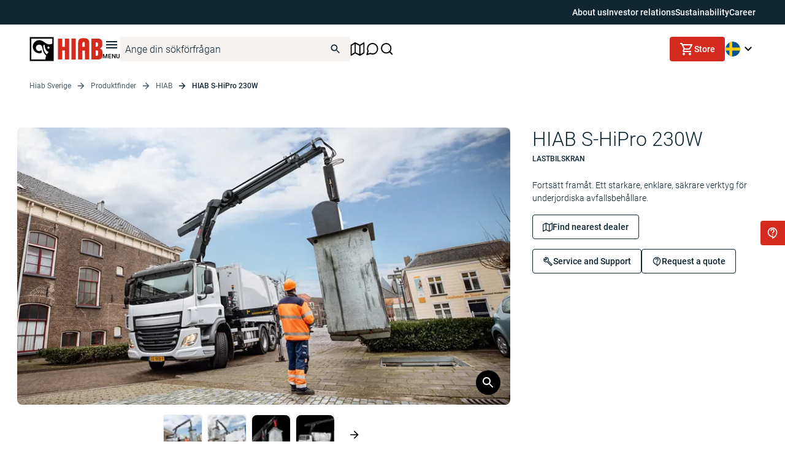

--- FILE ---
content_type: text/html; charset=utf-8
request_url: https://www.hiab.com/sv/produktfinder/lastbilskran/hiab/hiab-s-hipro-230w
body_size: 91941
content:
<!DOCTYPE html><html lang="sv"><head><meta charSet="utf-8"/><meta name="viewport" content="width=device-width, initial-scale=1"/><link rel="preload" href="/_next/static/media/1ad50b89ab7c557e-s.p.ttf" as="font" crossorigin="" type="font/ttf"/><link rel="preload" href="/_next/static/media/266c1538bae4d3be-s.p.ttf" as="font" crossorigin="" type="font/ttf"/><link rel="preload" href="/_next/static/media/41006b42fd8191e3-s.p.ttf" as="font" crossorigin="" type="font/ttf"/><link rel="preload" href="/_next/static/media/6ed32619a5671842-s.p.ttf" as="font" crossorigin="" type="font/ttf"/><link rel="preload" href="/_next/static/media/7f28fc0765fccab4-s.p.ttf" as="font" crossorigin="" type="font/ttf"/><link rel="preload" href="/_next/static/media/87070ab6efa84427-s.p.ttf" as="font" crossorigin="" type="font/ttf"/><link rel="preload" href="/_next/static/media/9204c2aa0a88c808-s.p.ttf" as="font" crossorigin="" type="font/ttf"/><link rel="preload" href="/_next/static/media/93679a4f0d810027-s.p.ttf" as="font" crossorigin="" type="font/ttf"/><link rel="preload" href="/_next/static/media/a0eb13619368af8d-s.p.ttf" as="font" crossorigin="" type="font/ttf"/><link rel="preload" href="/_next/static/media/adb2344dba116b3b-s.p.ttf" as="font" crossorigin="" type="font/ttf"/><link rel="preload" href="/_next/static/media/bfeb6e8b20c639f3-s.p.ttf" as="font" crossorigin="" type="font/ttf"/><link rel="preload" href="/_next/static/media/c36a3fe042b96dc3-s.p.ttf" as="font" crossorigin="" type="font/ttf"/><link rel="preload" href="/_next/static/media/d0bc87a819730d23-s.p.ttf" as="font" crossorigin="" type="font/ttf"/><link rel="stylesheet" href="/_next/static/css/bbe7ecc1fc72575d.css" data-precedence="next"/><link rel="stylesheet" href="/_next/static/css/6b9f8b07061b00fe.css" data-precedence="next"/><link rel="stylesheet" href="/_next/static/css/1dbfc91d1bc85cde.css" data-precedence="next"/><link rel="stylesheet" href="/_next/static/css/63f3dd3ac2c2807f.css" data-precedence="next"/><link rel="stylesheet" href="/_next/static/css/917aaaa6a84d3911.css" data-precedence="next"/><link rel="stylesheet" href="/_next/static/css/9f7dd8b06f64e1b3.css" data-precedence="next"/><link rel="stylesheet" href="/_next/static/css/d5a417f7865d42df.css" data-precedence="next"/><link rel="stylesheet" href="/_next/static/css/c864596cd9721332.css" data-precedence="next"/><link rel="stylesheet" href="/_next/static/css/8f46f512a9124549.css" data-precedence="next"/><link rel="stylesheet" href="/_next/static/css/e7ad1b71cfe367a3.css" data-precedence="next"/><link rel="stylesheet" href="/_next/static/css/3b2333f15c279cf7.css" data-precedence="next"/><link rel="stylesheet" href="/_next/static/css/6a5f5628f5c9546f.css" data-precedence="next"/><link rel="stylesheet" href="/_next/static/css/3da11950e553d4fc.css" data-precedence="next"/><link rel="stylesheet" href="/_next/static/css/a136a557d1db93e8.css" data-precedence="next"/><link rel="stylesheet" href="/_next/static/css/f095b8dd4eac74da.css" data-precedence="next"/><link rel="stylesheet" href="/_next/static/css/eef86d6a4b1f03b8.css" as="style" data-precedence="dynamic"/><link rel="preload" as="script" fetchPriority="low" href="/_next/static/chunks/webpack-8ef0d8ce037d23df.js"/><script src="/_next/static/chunks/fd9d1056-7e3338cfdd6d019a.js" async=""></script><script src="/_next/static/chunks/396464d2-6acd3b912cc7f685.js" async=""></script><script src="/_next/static/chunks/398-a9bd2d6bffa60988.js" async=""></script><script src="/_next/static/chunks/main-app-94ce2208c25b40d2.js" async=""></script><script src="/_next/static/chunks/503-86242f7a9aa16157.js" async=""></script><script src="/_next/static/chunks/app/%5Blang%5D/%5B...slug%5D/not-found-65cb59de5c80fb84.js" async=""></script><script src="/_next/static/chunks/7a49ec60-cb627038de702d95.js" async=""></script><script src="/_next/static/chunks/4e6af11a-8beb491bac7898d1.js" async=""></script><script src="/_next/static/chunks/c16f53c3-ca0d93d770a69781.js" async=""></script><script src="/_next/static/chunks/395-37fa8d10f0e68528.js" async=""></script><script src="/_next/static/chunks/749-be44c0aa4170eab6.js" async=""></script><script src="/_next/static/chunks/app/global-error-20a59ccdb209d70d.js" async=""></script><script src="/_next/static/chunks/189-c3ddcf0cbcdc333c.js" async=""></script><script src="/_next/static/chunks/app/%5Blang%5D/layout-abf1f04bcc591280.js" async=""></script><script src="/_next/static/chunks/959-76537b0c0ccaf281.js" async=""></script><script src="/_next/static/chunks/696-73226af3a4868b48.js" async=""></script><script src="/_next/static/chunks/app/%5Blang%5D/%5B...slug%5D/page-78f5f1aee9ea64b7.js" async=""></script><link rel="preload" href="https://cdn.optimizely.com/js/5866937532547072.js" as="script"/><link rel="preload" href="https://cdn.cookielaw.org/consent/7179137b-b398-4d64-ad19-04282fe09735/OtAutoBlock.js" as="script"/><link rel="preload" href="https://cdn.cookielaw.org/scripttemplates/otSDKStub.js" as="script"/><link rel="preload" href="/scripts/salesforce.js" as="script"/><meta name="theme-color" content="#D52B1E"/><title>HIAB S-HiPro 230W | Lastbilskran | Hiab</title><meta name="description" content="The HIAB S-HiPro 230W is designed to address the challenges of underground waste collection in increasingly congested urban areas."/><meta name="application-name" content="Hiab"/><link rel="manifest" href="/manifest.webmanifest" crossorigin="use-credentials"/><meta name="generator" content="Next.js"/><meta name="referrer" content="origin-when-cross-origin"/><link rel="canonical" href="https://www.hiab.com/sv/produktfinder/lastbilskran/hiab/hiab-s-hipro-230w"/><link rel="alternate" hrefLang="en" href="https://www.hiab.com/en/product-finder/loader-cranes/hiab/hiab-s-hipro-230w"/><link rel="alternate" hrefLang="sv" href="https://www.hiab.com/sv/produktfinder/lastbilskran/hiab/hiab-s-hipro-230w"/><link rel="alternate" hrefLang="en-us" href="https://www.hiab.com/en-us/product-finder/knuckleboom-cranes/hiab/hiab-s-hipro-230w"/><link rel="alternate" hrefLang="fr-fr" href="https://www.hiab.com/fr-fr/recherche-de-produits/grue-de-manutention/hiab/hiab-s-hipro-230w"/><link rel="alternate" hrefLang="nl" href="https://www.hiab.com/nl/productzoeker/laadkranen/hiab/hiab-s-hipro-230w"/><link rel="alternate" hrefLang="no" href="https://www.hiab.com/no/produktfinner/lastebilkraner/hiab/hiab-s-hipro-230w"/><meta name="facebook-domain-verification" content="86xecwhr5sdx2iu17d0knraoj7sk9z"/><meta property="og:title" content="HIAB S-HiPro 230W | Lastbilskran | Hiab"/><meta property="og:description" content="The HIAB S-HiPro 230W is designed to address the challenges of underground waste collection in increasingly congested urban areas."/><meta property="og:url" content="https://www.hiab.com/sv/produktfinder/lastbilskran/hiab/hiab-s-hipro-230w"/><meta property="og:site_name" content="Hiab"/><meta property="og:locale" content="sv"/><meta property="og:image" content="https://hiabstorageproduction.blob.core.windows.net/product-media/1083630.jpg"/><meta property="og:type" content="website"/><meta name="twitter:card" content="summary"/><meta name="twitter:title" content="HIAB S-HiPro 230W | Lastbilskran | Hiab"/><meta name="twitter:description" content="The HIAB S-HiPro 230W is designed to address the challenges of underground waste collection in increasingly congested urban areas."/><meta name="twitter:image" content="https://hiabstorageproduction.blob.core.windows.net/product-media/1083630.jpg"/><link rel="shortcut icon" href="/favicon.ico"/><link rel="icon" href="/assets/favicon-16x16.png"/><link rel="apple-touch-icon" href="/assets/apple-touch-icon.png" sizes="180x180" type="image/png"/><link rel="icon" href="/assets/favicon-32x32.png" sizes="32x32" type="image/png"/><link rel="icon" href="/assets/android-chrome-192x192.png" sizes="192x192" type="image/png"/><link rel="icon" href="/assets/android-chrome-512x512.png" sizes="512x512" type="image/png"/><meta name="next-size-adjust"/><script src="/_next/static/chunks/polyfills-42372ed130431b0a.js" noModule=""></script><style data-styled="" data-styled-version="6.1.13">.jtBNMV{width:24px;height:24px;}/*!sc*/
.eyYdih{width:48px;height:48px;}/*!sc*/
.bDqVdl{width:20px;height:20px;}/*!sc*/
data-styled.g1[id="sc-86687c7c-0"]{content:"jtBNMV,eyYdih,bDqVdl,"}/*!sc*/
.dVvnyI{width:100%;height:inherit;overflow-x:auto;overflow-y:auto;white-space:nowrap;scroll-behavior:smooth;}/*!sc*/
.dVvnyI::-webkit-scrollbar{width:auto;min-width:11px;height:7px;border-radius:8px;}/*!sc*/
.dVvnyI::-webkit-scrollbar-track{background:transparent;}/*!sc*/
.dVvnyI::-webkit-scrollbar-thumb{border-radius:8px;background-color:rgba(0,0,0,0.5);transition:0.2s linear;}/*!sc*/
.dVvnyI::-webkit-scrollbar-button{display:none;}/*!sc*/
data-styled.g58[id="sc-93e81433-0"]{content:"dVvnyI,"}/*!sc*/
.gEVOKx{display:contents;}/*!sc*/
data-styled.g163[id="sc-45ceeb24-0"]{content:"gEVOKx,"}/*!sc*/
</style></head><body class="__variable_2c68b4 __variable_8fe76f"><script>(self.__next_s=self.__next_s||[]).push(["https://cdn.optimizely.com/js/5866937532547072.js",{}])</script><div id="ZN_3qpAXsp2ldvDy1E"></div><noscript>
          <iframe src="https://www.googletagmanager.com/ns.html?id=GTM-GTM-MLW5TBV"
          height="0" width="0" style="display:none;visibility:hidden"></iframe>
        </noscript><div class="__className_2c68b4 ty9s5o1"><!--$--><div id="Nav" class="Navigation _1mi8a070"><nav class="Navigation _1mi8a071"><div class="_1a67xcd0"><div class="_1a67xcd1"><a class="_1a67xcd2" target="_self" style="text-decoration:none" href="https://www.hiabgroup.com/en/about-us">About us</a></div><div class="_1a67xcd1"><a class="_1a67xcd2" target="_self" style="text-decoration:none" href="https://www.hiabgroup.com/en/investor-relations">Investor relations</a></div><div class="_1a67xcd1"><a class="_1a67xcd2" target="_self" style="text-decoration:none" href="https://www.hiabgroup.com/en/sustainability">Sustainability</a></div><div class="_1a67xcd1"><a class="_1a67xcd2" target="_self" style="text-decoration:none" href="https://www.hiabgroup.com/en/career">Career</a></div></div><div class="_1mi8a074 _1mi8a076" style="box-shadow:none"><div class="Navigation _1mi8a077"><div class="_1mi8a07r _1mi8a07t"><a target="_self" style="text-decoration:none" href="/sv"><div class="_1mi8a072"><div class="_1mi8a073" role="img" aria-label="Go to home"><svg width="119" height="40" viewBox="0 0 119 40" fill="none" xmlns="http://www.w3.org/2000/svg"><g clip-path="url(#clip0_195_1827)"><path d="M90.3759 11.3132C90.3759 8.93062 89.808 8.46531 88.3799 8.46531C86.9237 8.46531 86.3558 8.93062 86.3558 11.3132V16.2018H90.3703V11.3132H90.3759ZM86.3615 22.52V37.096H79.3615V10.2761C79.3615 3.83462 82.2233 2.26489 88.3855 2.26489C94.5197 2.26489 97.4321 3.84023 97.4321 10.2761V37.0848H90.3815V22.5088H86.3615V22.52Z" fill="#D52B1F"></path><path d="M46.6161 37.0904V2.90399H53.6104V16.1289H57.653V2.90399H64.6755V37.0904H57.653V22.3462H53.6104V37.0904H46.6161Z" fill="#D52B1F"></path><path d="M75.5494 37.0904H68.5213V2.90399H75.5494V37.0904Z" fill="#D52B1F"></path><path d="M107.924 9.25017H109.785C111.376 9.25017 111.82 9.79957 111.82 12.6924C111.82 15.686 111.37 16.1345 109.785 16.1345H107.924V9.25017ZM101.019 37.0904H111.376C116.863 37.0904 119 34.6461 119 30.0715V25.0483C119 21.5725 117.724 19.7113 114.547 19.1282C117.999 17.9902 118.859 15.4113 118.859 12.9671V9.93973C118.859 5.3651 116.549 2.92081 111.235 2.92081H101.019V37.0904ZM107.924 22.2901H109.65C111.651 22.2901 111.961 22.7386 111.961 26.59C111.961 30.3406 111.651 30.9236 109.65 30.9236H107.924V22.2901Z" fill="#D52B1F"></path><path d="M40.1165 0H0V40H40.1165V0Z" fill="white"></path><path d="M39.5317 0.583038H0.58474V39.417H39.5317V0.583038Z" fill="black"></path><path d="M30.9912 19.4927C31.3384 19.4938 31.6781 19.3921 31.9673 19.2006C32.2565 19.0091 32.4822 18.7363 32.6159 18.4168C32.7495 18.0973 32.785 17.7454 32.718 17.4057C32.6509 17.0661 32.4843 16.7539 32.2392 16.5087C31.9941 16.2635 31.6815 16.0964 31.3411 16.0284C31.0007 15.9605 30.6477 15.9948 30.3268 16.127C30.0059 16.2592 29.7316 16.4834 29.5386 16.7712C29.3456 17.059 29.2426 17.3973 29.2426 17.7435C29.2432 18.2063 29.4274 18.65 29.755 18.9777C30.0827 19.3055 30.5271 19.4906 30.9912 19.4927Z" fill="white"></path><path d="M31.2779 24.6615C30.0362 24.3492 28.9175 23.6713 28.0675 22.7162C26.5058 21.0021 25.5089 18.8517 25.2112 16.555C24.8739 14.15 24.8514 13.9089 24.812 13.7968C24.7444 13.588 24.6145 13.4049 24.4397 13.2716C24.2649 13.1384 24.0535 13.0615 23.8337 13.0512C23.7008 13.0504 23.5691 13.0758 23.446 13.1258C23.3229 13.1759 23.211 13.2496 23.1165 13.3428C23.022 13.4359 22.9468 13.5468 22.8953 13.6689C22.8437 13.7911 22.8168 13.9221 22.8161 14.0547C22.7333 15.0112 22.7239 15.9727 22.788 16.9306C23.0691 21.4436 24.8345 25.4072 27.2972 27.7898C27.6443 28.1352 28.0205 28.4503 28.4217 28.7316C29.2477 27.2912 30.2037 25.9288 31.2779 24.6615Z" fill="white"></path><path d="M20.0554 21.5781C20.0329 21.5725 20.0161 21.5894 19.988 21.623C19.4491 22.1775 18.7991 22.6124 18.0802 22.8993C17.3613 23.1862 16.5898 23.3187 15.8161 23.288C14.4233 23.288 13.0876 22.7364 12.1028 21.7544C11.1179 20.7724 10.5647 19.4406 10.5647 18.0519C10.5647 16.6631 11.1179 15.3313 12.1028 14.3493C13.0876 13.3674 14.4233 12.8157 15.8161 12.8157C17.0361 12.8174 18.2209 13.2237 19.1839 13.9706C20.0625 14.8249 20.6855 15.9061 20.9831 17.0932C21.1408 17.743 21.2572 18.4021 21.3317 19.0666C22.3157 24.4373 23.7269 27.7057 27.494 30.5648C26.5294 32.605 26.0539 34.841 26.1052 37.096H2.91808V2.90961H37.1984V11.089C33.8193 13.1745 29.0851 12.5522 25.498 9.58095L24.351 8.74002C21.7366 6.60968 18.3349 5.46041 16.0241 5.46041C13.2009 5.48925 10.5032 6.62772 8.51708 8.62848C6.53094 10.6292 5.41685 13.3306 5.41685 16.1458C5.41685 18.9609 6.53094 21.6623 8.51708 23.663C10.5032 25.6638 13.2009 26.8023 16.0241 26.8311C17.4098 26.863 18.7879 26.6191 20.0779 26.1135V21.6398C20.0779 21.6398 20.0835 21.5837 20.0554 21.5781Z" fill="white"></path></g><defs><clipPath id="clip0_195_1827"><rect width="119" height="40" fill="white"></rect></clipPath></defs></svg></div></div></a><button class="_1mi8a07i"><svg xmlns="http://www.w3.org/2000/svg" width="24" height="24" viewBox="0 0 24 24" fill="none"><g clip-path="url(#clip0_1039_14566)"><path d="M3 18H21V16H3V18ZM3 13H21V11H3V13ZM3 6V8H21V6H3Z" fill="#0E2532"></path></g><defs><clipPath id="clip0_1039_14566"><rect width="24" height="24" fill="white"></rect></clipPath></defs></svg><span class="_1mi8a07x">Menu</span></button></div><form autoComplete="off" class="d6w9ot3 _1mi8a07u _1mi8a07w"><div class="d6w9ot0"><div class="d6w9ot4"><div class="_2t9eqq0"><input type="text" autoComplete="off" class="_2t9eqq2 _2t9eqq1 d6w9ot5" minLength="3" name="search" value=""/></div></div><button class="d6w9ot7 d6w9ot6 d6w9ot9" type="submit"><svg xmlns="http://www.w3.org/2000/svg" width="20" height="20" viewBox="0 0 20 20" fill="none" class="d6w9ota d6w9otc"><g clip-path="url(#clip0_3224_357)"><path d="M12.9167 11.6667H12.2583L12.025 11.4417C12.8417 10.4917 13.3333 9.25833 13.3333 7.91667C13.3333 4.925 10.9083 2.5 7.91667 2.5C4.925 2.5 2.5 4.925 2.5 7.91667C2.5 10.9083 4.925 13.3333 7.91667 13.3333C9.25833 13.3333 10.4917 12.8417 11.4417 12.025L11.6667 12.2583V12.9167L15.8333 17.075L17.075 15.8333L12.9167 11.6667ZM7.91667 11.6667C5.84167 11.6667 4.16667 9.99167 4.16667 7.91667C4.16667 5.84167 5.84167 4.16667 7.91667 4.16667C9.99167 4.16667 11.6667 5.84167 11.6667 7.91667C11.6667 9.99167 9.99167 11.6667 7.91667 11.6667Z" fill="inherit"></path></g><defs><clipPath id="clip0_3224_357"><rect width="20" height="20" fill="white"></rect></clipPath></defs></svg></button></div></form><button class="_1mi8a07b _1mi8a07a _1mi8a079 _1mi8a07d" aria-label="Toggle Search"><div class="_1mi8a07e _1mi8a07g"><svg xmlns="http://www.w3.org/2000/svg" width="20" height="20" viewBox="0 0 20 20" fill="none" class="_1mi8a07h"><g clip-path="url(#clip0_3224_357)"><path d="M12.9167 11.6667H12.2583L12.025 11.4417C12.8417 10.4917 13.3333 9.25833 13.3333 7.91667C13.3333 4.925 10.9083 2.5 7.91667 2.5C4.925 2.5 2.5 4.925 2.5 7.91667C2.5 10.9083 4.925 13.3333 7.91667 13.3333C9.25833 13.3333 10.4917 12.8417 11.4417 12.025L11.6667 12.2583V12.9167L15.8333 17.075L17.075 15.8333L12.9167 11.6667ZM7.91667 11.6667C5.84167 11.6667 4.16667 9.99167 4.16667 7.91667C4.16667 5.84167 5.84167 4.16667 7.91667 4.16667C9.99167 4.16667 11.6667 5.84167 11.6667 7.91667C11.6667 9.99167 9.99167 11.6667 7.91667 11.6667Z" fill="inherit"></path></g><defs><clipPath id="clip0_3224_357"><rect width="20" height="20" fill="white"></rect></clipPath></defs></svg></div></button><div class="_1mi8a07k"><a class="_1mi8a07l" target="_self" style="text-decoration:none" href="/sv/kartan-over-aterforsaljaren-servicepunkten"><img alt="" loading="lazy" width="24" height="24" decoding="async" data-nimg="1" class="_1mi8a07n" style="color:transparent" src="https://cms.hiab.com/globalassets/images/icons-and-logos/map-black.svg"/><span class="_1mi8a07m">Hiab locator</span></a><button class="_1mi8a07l"><img alt="" loading="lazy" width="24" height="24" decoding="async" data-nimg="1" class="_1mi8a07n" style="color:transparent" src="https://cms.hiab.com/globalassets/images/icons-and-logos/message-circle-black.svg"/><span class="_1mi8a07m">Kontakta Oss</span></button><a class="_1mi8a07l" target="_self" style="text-decoration:none" href="/sv/produktfinder"><img alt="" loading="lazy" width="24" height="24" decoding="async" data-nimg="1" class="_1mi8a07n" style="color:transparent" src="https://cms.hiab.com/globalassets/images/icons-and-logos/search-left-black.svg"/><span class="_1mi8a07m">Produktfinder</span></a></div></div><div class="_1mi8a078 _1mi8a077"><button class="_1ozijcx1 _1ozijcx0 _1ozijcx2 _1ozijcx4 _1ozijcx9 undefined" type="button"><span class="_1ozijcxc _1ozijcxb _1ozijcxe"><svg xmlns="http://www.w3.org/2000/svg" width="24" height="24" viewBox="0 0 24 24" fill="none"><path d="M7 22C6.45 22 5.97933 21.8043 5.588 21.413C5.19667 21.0217 5.00067 20.5507 5 20C4.99933 19.4493 5.19533 18.9787 5.588 18.588C5.98067 18.1973 6.45133 18.0013 7 18C7.54867 17.9987 8.01967 18.1947 8.413 18.588C8.80633 18.9813 9.002 19.452 9 20C8.998 20.548 8.80233 21.019 8.413 21.413C8.02367 21.807 7.55267 22.0027 7 22ZM17 22C16.45 22 15.9793 21.8043 15.588 21.413C15.1967 21.0217 15.0007 20.5507 15 20C14.9993 19.4493 15.1953 18.9787 15.588 18.588C15.9807 18.1973 16.4513 18.0013 17 18C17.5487 17.9987 18.0197 18.1947 18.413 18.588C18.8063 18.9813 19.002 19.452 19 20C18.998 20.548 18.8023 21.019 18.413 21.413C18.0237 21.807 17.5527 22.0027 17 22ZM6.15 6L8.55 11H15.55L18.3 6H6.15ZM5.2 4H19.95C20.3333 4 20.625 4.171 20.825 4.513C21.025 4.855 21.0333 5.20067 20.85 5.55L17.3 11.95C17.1167 12.2833 16.871 12.5417 16.563 12.725C16.255 12.9083 15.9173 13 15.55 13H8.1L7 15H19V17H7C6.25 17 5.68333 16.671 5.3 16.013C4.91667 15.355 4.9 14.7007 5.25 14.05L6.6 11.6L3 4H1V2H4.25L5.2 4Z" fill="white"></path></svg><span class="_1ozijcxf">Store</span></span></button><button class="_1mi8a07j" aria-label="Toggle Language"><img alt="Sweden" loading="lazy" width="26" height="26" decoding="async" data-nimg="1" class="_1mi8a07o" style="color:transparent" src="https://cms.hiab.com/globalassets/images/icons-and-logos/flags/flag_se-1x1.svg"/><svg xmlns="http://www.w3.org/2000/svg" width="24" height="24" viewBox="0 0 24 24" fill="none"><path d="M12 15.4L6 9.4L7.4 8L12 12.6L16.6 8L18 9.4L12 15.4Z" fill="black"></path></svg></button></div></div></nav></div><!--/$--><!--$--><div aria-hidden="true" class="eawol01 eawol00 eawol03" style="visibility:hidden"><div class="eawol04" style="margin-top:0"><div class="eawol05" style="opacity:0;transform:translateX(-100%) translateZ(0)"><aside class="ruxqvr1 ruxqvr0 ruxqvr2" style="height:0;opacity:0;transform:translateX(-50%) translateZ(0)"><div class="ruxqvr5"><div class="ruxqvra"><ul><div><a target="_self" style="text-decoration:none" href="/sv/produktfinder"><li class="_6qau0b5 _6qau0b4 _6qau0b7 _6qau0bb"><div class="_6qau0bc"><img alt="MegaMenu icon link" loading="lazy" decoding="async" data-nimg="fill" style="position:absolute;height:100%;width:100%;left:0;top:0;right:0;bottom:0;object-fit:contain;color:transparent" src="https://cms.hiab.com/globalassets/images/icons-and-logos/search-300x300.svg"/></div><button class="_6qau0bd" tabindex="-1" style="color:#3e3e3e">Sök produkt</button></li></a></div><div class="_6qau0b1 _6qau0b0 _6qau0b3"></div><li class="_6qau0b5 _6qau0b4 _6qau0b7 _6qau0bb" tabindex="0"><div class="_6qau0bc"><img alt="MegaMenu icon link" loading="lazy" decoding="async" data-nimg="fill" style="position:absolute;height:100%;width:100%;left:0;top:0;right:0;bottom:0;object-fit:contain;color:transparent" src="https://cms.hiab.com/globalassets/images/icons-and-logos/product-type-icons/icon-lifecycle-services-w-533x292.svg"/></div><button class="_6qau0bd" style="color:#3e3e3e" tabindex="-1">Lifecycle services - tjänster för din utrustning</button><svg xmlns="http://www.w3.org/2000/svg" width="16" height="16" viewBox="0 0 16 16" fill="none" class="_6qau0bf"><path d="M7.6 8L10.6667 11.0667L9.73333 12L5.73333 8L9.73333 4L10.6667 4.93333L7.6 8Z" fill="inherit"></path></svg></li><li class="_6qau0b5 _6qau0b4 _6qau0b7 _6qau0bb" tabindex="0"><div class="_6qau0bc"><img alt="MegaMenu icon link" loading="lazy" decoding="async" data-nimg="fill" style="position:absolute;height:100%;width:100%;left:0;top:0;right:0;bottom:0;object-fit:contain;color:transparent" src="https://cms.hiab.com/globalassets/images/icons-and-logos/product-type-icons/icon-loader-crane-w.svg"/></div><button class="_6qau0bd" style="color:#3e3e3e" tabindex="-1">Lastbilskran</button><svg xmlns="http://www.w3.org/2000/svg" width="16" height="16" viewBox="0 0 16 16" fill="none" class="_6qau0bf"><path d="M7.6 8L10.6667 11.0667L9.73333 12L5.73333 8L9.73333 4L10.6667 4.93333L7.6 8Z" fill="inherit"></path></svg></li><li class="_6qau0b5 _6qau0b4 _6qau0b7 _6qau0bb" tabindex="0"><div class="_6qau0bc"><img alt="MegaMenu icon link" loading="lazy" decoding="async" data-nimg="fill" style="position:absolute;height:100%;width:100%;left:0;top:0;right:0;bottom:0;object-fit:contain;color:transparent" src="https://cms.hiab.com/globalassets/images/icons-and-logos/product-type-icons/icon-forestry-crane-w.svg"/></div><button class="_6qau0bd" style="color:#3e3e3e" tabindex="-1">Skogskranar</button><svg xmlns="http://www.w3.org/2000/svg" width="16" height="16" viewBox="0 0 16 16" fill="none" class="_6qau0bf"><path d="M7.6 8L10.6667 11.0667L9.73333 12L5.73333 8L9.73333 4L10.6667 4.93333L7.6 8Z" fill="inherit"></path></svg></li><li class="_6qau0b5 _6qau0b4 _6qau0b7 _6qau0bb" tabindex="0"><div class="_6qau0bc"><img alt="MegaMenu icon link" loading="lazy" decoding="async" data-nimg="fill" style="position:absolute;height:100%;width:100%;left:0;top:0;right:0;bottom:0;object-fit:contain;color:transparent" src="https://cms.hiab.com/globalassets/images/icons-and-logos/product-type-icons/icon-recycling-crane-w.svg"/></div><button class="_6qau0bd" style="color:#3e3e3e" tabindex="-1">Återvinningskranar</button><svg xmlns="http://www.w3.org/2000/svg" width="16" height="16" viewBox="0 0 16 16" fill="none" class="_6qau0bf"><path d="M7.6 8L10.6667 11.0667L9.73333 12L5.73333 8L9.73333 4L10.6667 4.93333L7.6 8Z" fill="inherit"></path></svg></li><li class="_6qau0b5 _6qau0b4 _6qau0b7 _6qau0bb" tabindex="0"><div class="_6qau0bc"><img alt="MegaMenu icon link" loading="lazy" decoding="async" data-nimg="fill" style="position:absolute;height:100%;width:100%;left:0;top:0;right:0;bottom:0;object-fit:contain;color:transparent" src="https://cms.hiab.com/globalassets/images/icons-and-logos/product-type-icons/icon-hooklift-skiploader-w.svg"/></div><button class="_6qau0bd" style="color:#3e3e3e" tabindex="-1">Lastväxlare</button><svg xmlns="http://www.w3.org/2000/svg" width="16" height="16" viewBox="0 0 16 16" fill="none" class="_6qau0bf"><path d="M7.6 8L10.6667 11.0667L9.73333 12L5.73333 8L9.73333 4L10.6667 4.93333L7.6 8Z" fill="inherit"></path></svg></li><li class="_6qau0b5 _6qau0b4 _6qau0b7 _6qau0bb" tabindex="0"><div class="_6qau0bc"><img alt="MegaMenu icon link" loading="lazy" decoding="async" data-nimg="fill" style="position:absolute;height:100%;width:100%;left:0;top:0;right:0;bottom:0;object-fit:contain;color:transparent" src="https://cms.hiab.com/globalassets/images/icons-and-logos/product-type-icons/icon-truck-mounted-forklift-w.svg"/></div><button class="_6qau0bd" style="color:#3e3e3e" tabindex="-1">Påhängstruckar</button><svg xmlns="http://www.w3.org/2000/svg" width="16" height="16" viewBox="0 0 16 16" fill="none" class="_6qau0bf"><path d="M7.6 8L10.6667 11.0667L9.73333 12L5.73333 8L9.73333 4L10.6667 4.93333L7.6 8Z" fill="inherit"></path></svg></li><li class="_6qau0b5 _6qau0b4 _6qau0b7 _6qau0bb" tabindex="0"><div class="_6qau0bc"><img alt="MegaMenu icon link" loading="lazy" decoding="async" data-nimg="fill" style="position:absolute;height:100%;width:100%;left:0;top:0;right:0;bottom:0;object-fit:contain;color:transparent" src="https://cms.hiab.com/globalassets/images/icons-and-logos/product-type-icons/icon-taillift-w.svg"/></div><button class="_6qau0bd" style="color:#3e3e3e" tabindex="-1">Bakgavellyftar</button><svg xmlns="http://www.w3.org/2000/svg" width="16" height="16" viewBox="0 0 16 16" fill="none" class="_6qau0bf"><path d="M7.6 8L10.6667 11.0667L9.73333 12L5.73333 8L9.73333 4L10.6667 4.93333L7.6 8Z" fill="inherit"></path></svg></li><li class="_6qau0b5 _6qau0b4 _6qau0b7 _6qau0bb" tabindex="0"><div class="_6qau0bc"><img alt="MegaMenu icon link" loading="lazy" decoding="async" data-nimg="fill" style="position:absolute;height:100%;width:100%;left:0;top:0;right:0;bottom:0;object-fit:contain;color:transparent" src="https://cms.hiab.com/globalassets/images/icons-and-logos/product-type-icons/hiab_accessories_icon-new.svg"/></div><button class="_6qau0bd" style="color:#3e3e3e" tabindex="-1">Tillbehör</button><svg xmlns="http://www.w3.org/2000/svg" width="16" height="16" viewBox="0 0 16 16" fill="none" class="_6qau0bf"><path d="M7.6 8L10.6667 11.0667L9.73333 12L5.73333 8L9.73333 4L10.6667 4.93333L7.6 8Z" fill="inherit"></path></svg></li><div class="_6qau0b1 _6qau0b0 _6qau0b3"></div><li class="_6qau0b5 _6qau0b4 _6qau0b7 _6qau0bb" tabindex="0"><button class="_6qau0bd" style="color:#3e3e3e" tabindex="-1">Kontakta Oss</button><svg xmlns="http://www.w3.org/2000/svg" width="16" height="16" viewBox="0 0 16 16" fill="none" class="_6qau0bf"><path d="M7.6 8L10.6667 11.0667L9.73333 12L5.73333 8L9.73333 4L10.6667 4.93333L7.6 8Z" fill="inherit"></path></svg></li><div><a target="_self" style="text-decoration:none" href="https://www.hiab.com/sv/segment"><li class="_6qau0b5 _6qau0b4 _6qau0b7 _6qau0bb"><button class="_6qau0bd" tabindex="-1" style="color:#3e3e3e">Segmenten</button></li></a></div><div><a target="_self" style="text-decoration:none" href="https://www.hiabgroup.com/en/sustainability"><li class="_6qau0b5 _6qau0b4 _6qau0b7 _6qau0bb"><button class="_6qau0bd" tabindex="-1" style="color:#3e3e3e">Sustainability</button></li></a></div><li class="_6qau0b5 _6qau0b4 _6qau0b7 _6qau0bb" tabindex="0"><button class="_6qau0bd" style="color:#3e3e3e" tabindex="-1">Digitala lösningar</button><svg xmlns="http://www.w3.org/2000/svg" width="16" height="16" viewBox="0 0 16 16" fill="none" class="_6qau0bf"><path d="M7.6 8L10.6667 11.0667L9.73333 12L5.73333 8L9.73333 4L10.6667 4.93333L7.6 8Z" fill="inherit"></path></svg></li><div><a target="_self" style="text-decoration:none" href="https://www.hiabgroup.com/en/career"><li class="_6qau0b5 _6qau0b4 _6qau0b7 _6qau0bb"><button class="_6qau0bd" tabindex="-1" style="color:#3e3e3e">Careers</button></li></a></div><div class="_6qau0b1 _6qau0b0 _6qau0b3"></div><div><a target="_self" style="text-decoration:none" href="/sv/kartan-over-aterforsaljaren-servicepunkten"><li class="_6qau0b5 _6qau0b4 _6qau0b7 _6qau0bb"><div class="_6qau0bc"><img alt="MegaMenu icon link" loading="lazy" decoding="async" data-nimg="fill" style="position:absolute;height:100%;width:100%;left:0;top:0;right:0;bottom:0;object-fit:contain;color:transparent" src="https://cms.hiab.com/globalassets/images/icons-and-logos/map-red.svg"/></div><button class="_6qau0bd" tabindex="-1" style="color:#3e3e3e">Hiab locator - Hitta din Hiabpartner</button></li></a></div><li class="_6qau0b5 _6qau0b4 _6qau0b7 _6qau0bb"><div class="_6qau0bc"><img alt="MegaMenu icon link" loading="lazy" decoding="async" data-nimg="fill" style="position:absolute;height:100%;width:100%;left:0;top:0;right:0;bottom:0;object-fit:contain;color:transparent" src="https://cms.hiab.com/globalassets/images/icons-and-logos/shopping_cart_black_24dp.svg"/></div><button class="_6qau0bd" tabindex="-1" style="color:#3e3e3e">Webshop för reservdelar och tillbehör</button></li><div><a target="_self" style="text-decoration:none" href="https://shop.hiab.com/"><li class="_6qau0b5 _6qau0b4 _6qau0b7 _6qau0bb"><div class="_6qau0bc"><img alt="MegaMenu icon link" loading="lazy" decoding="async" data-nimg="fill" style="position:absolute;height:100%;width:100%;left:0;top:0;right:0;bottom:0;object-fit:contain;color:transparent" src="https://cms.hiab.com/globalassets/images/icons-and-logos/shopping_cart_black_24dp.svg"/></div><button class="_6qau0bd" tabindex="-1" style="color:#3e3e3e">Club shop - profilprodukter</button></li></a></div><div><a target="_self" style="text-decoration:none" href="https://hiconnect.hiab.com/app"><li class="_6qau0b5 _6qau0b4 _6qau0b7 _6qau0bb"><div class="_6qau0bc"><img alt="MegaMenu icon link" loading="lazy" decoding="async" data-nimg="fill" style="position:absolute;height:100%;width:100%;left:0;top:0;right:0;bottom:0;object-fit:contain;color:transparent" src="https://cms.hiab.com/globalassets/images/icons-and-logos/log-in-icon.svg"/></div><button class="_6qau0bd" tabindex="-1" style="color:#3e3e3e">HiConnect portalen</button></li></a></div><div><a target="_self" style="text-decoration:none" href="https://www.hiab.com/sv/media/media-gallery"><li class="_6qau0b5 _6qau0b4 _6qau0b7 _6qau0bb"><div class="_6qau0bc"><img alt="MegaMenu icon link" loading="lazy" decoding="async" data-nimg="fill" style="position:absolute;height:100%;width:100%;left:0;top:0;right:0;bottom:0;object-fit:contain;color:transparent" src="https://cms.hiab.com/globalassets/images/icons-and-logos/meda-icon.svg"/></div><button class="_6qau0bd" tabindex="-1" style="color:#3e3e3e">Press och Media Galleri</button></li></a></div></ul><button class="eawol06"><img alt="change language icon" loading="lazy" width="24" height="24" decoding="async" data-nimg="1" style="color:transparent" src="https://cms.hiab.com/globalassets/images/icons-and-logos/flags/flag_se-1x1.svg"/><span class="eawol07">sv</span></button></div></div></aside></div></div></div><!--/$--><!--$!--><template data-dgst="BAILOUT_TO_CLIENT_SIDE_RENDERING"></template><!--/$--><div class="ty9s5o0" style="padding-top:0px"><!--$--><div><div class="a6o45t0" style="height:100%;top:unset;transform:translateX(100%) translateZ(0)"><div class="a6o45t1 a6o45t3"><button class="a6o45t4"><svg xmlns="http://www.w3.org/2000/svg" width="24" height="24" viewBox="0 0 24 24" fill="none" class="sc-86687c7c-0 jtBNMV"><g clip-path="url(#clip0_753_4318)"><path d="M19 6.41L17.59 5L12 10.59L6.41 5L5 6.41L10.59 12L5 17.59L6.41 19L12 13.41L17.59 19L19 17.59L13.41 12L19 6.41Z" fill="#000"></path></g></svg></button></div></div><button class="a6o45t7 a6o45ta"></button></div><div class="_1p3ur310"><ul class="_1p3ur311" itemScope="" itemType="http://schema.org/BreadcrumbList"><li class="_1p3ur312" itemProp="itemListElement" itemScope="" itemType="http://schema.org/ListItem"><a itemProp="item" itemScope="" itemType="https://schema.org/WebPage" itemID="/sv" target="_self" style="text-decoration:none" href="/sv"><span itemProp="name">Hiab Sverige</span></a><meta itemProp="position" content="0"/><span class="_1p3ur314 _1p3ur313 _1p3ur316"><svg xmlns="http://www.w3.org/2000/svg" width="16" height="16" viewBox="0 0 16 16" fill="none"><g clip-path="url(#clip0_1805_1857)"><path d="M7.99984 2.66669L7.05984 3.60669L10.7798 7.33335H2.6665V8.66669H10.7798L7.05984 12.3934L7.99984 13.3334L13.3332 8.00002L7.99984 2.66669Z" fill="currentColor"></path></g><defs><clipPath id="clip0_1805_1857"><rect width="16" height="16" fill="white"></rect></clipPath></defs></svg></span></li><li class="_1p3ur312" itemProp="itemListElement" itemScope="" itemType="http://schema.org/ListItem"><a itemProp="item" itemScope="" itemType="https://schema.org/WebPage" itemID="/sv/produktfinder" target="_self" style="text-decoration:none" href="/sv/produktfinder"><span itemProp="name">Produktfinder</span></a><meta itemProp="position" content="1"/><span class="_1p3ur314 _1p3ur313 _1p3ur316"><svg xmlns="http://www.w3.org/2000/svg" width="16" height="16" viewBox="0 0 16 16" fill="none"><g clip-path="url(#clip0_1805_1857)"><path d="M7.99984 2.66669L7.05984 3.60669L10.7798 7.33335H2.6665V8.66669H10.7798L7.05984 12.3934L7.99984 13.3334L13.3332 8.00002L7.99984 2.66669Z" fill="currentColor"></path></g><defs><clipPath id="clip0_1805_1857"><rect width="16" height="16" fill="white"></rect></clipPath></defs></svg></span></li><li class="_1p3ur312" itemProp="itemListElement" itemScope="" itemType="http://schema.org/ListItem"><a itemProp="item" itemScope="" itemType="https://schema.org/WebPage" itemID="/sv/produktfinder/lastbilskran/hiab" target="_self" style="text-decoration:none" href="/sv/produktfinder/lastbilskran/hiab"><span itemProp="name">HIAB</span></a><meta itemProp="position" content="2"/><span class="_1p3ur314 _1p3ur313 _1p3ur315"><svg xmlns="http://www.w3.org/2000/svg" width="16" height="16" viewBox="0 0 16 16" fill="none"><g clip-path="url(#clip0_1805_1857)"><path d="M7.99984 2.66669L7.05984 3.60669L10.7798 7.33335H2.6665V8.66669H10.7798L7.05984 12.3934L7.99984 13.3334L13.3332 8.00002L7.99984 2.66669Z" fill="currentColor"></path></g><defs><clipPath id="clip0_1805_1857"><rect width="16" height="16" fill="white"></rect></clipPath></defs></svg></span></li><li class="_1p3ur312" itemProp="itemListElement" itemScope="" itemType="http://schema.org/ListItem"><span itemProp="name">HIAB S-HiPro 230W</span><meta itemProp="position" content="3"/></li></ul></div><div id="product-page" data-name="page"><div class="_1nu1bx92 _1nu1bx91 _1nu1bx94 _1vnsu650"><div class="_1nu1bx90"><div class="r0t54c1 r0t54c0 r0t54c1 r0t54c0 r0t54c11 r0t54c1 r0t54c0 r0t54c17 r0t54c1 r0t54c0 r0t54c1l"><div class="_1vnsu651"><!--$--><div class="ymwq780"><div class="sr1rma0" style="padding-bottom:56.25%"><div class="sr1rma1"><div class="ymwq78d" draggable="false" style="z-index:1;opacity:1;transform:none;-webkit-touch-callout:none;-webkit-user-select:none;user-select:none;touch-action:pan-y"><div class="fo8b4n2" style="--fo8b4n0:100%;--fo8b4n1:100%"><div class="nibtph1 nibtph0 nibtph5 nibtph7 nibtph3"><div class="sr1rma0" style="padding-bottom:56.25%"><div class="sr1rma1"><img alt="Image" loading="lazy" width="810" height="455" decoding="async" data-nimg="1" style="color:transparent;object-fit:cover" srcSet="/_next/image?url=https%3A%2F%2Fhiabstorageproduction.blob.core.windows.net%2Fproduct-media%2F1083630.jpg&amp;w=828&amp;q=80 1x, /_next/image?url=https%3A%2F%2Fhiabstorageproduction.blob.core.windows.net%2Fproduct-media%2F1083630.jpg&amp;w=1920&amp;q=80 2x" src="/_next/image?url=https%3A%2F%2Fhiabstorageproduction.blob.core.windows.net%2Fproduct-media%2F1083630.jpg&amp;w=1920&amp;q=80"/></div></div></div></div></div><div class="ymwq78a"><svg xmlns="http://www.w3.org/2000/svg" width="24" height="24" viewBox="0 0 24 24" fill="none"><g clip-path="url(#clip0_3293_16003)"><path d="M15.5 14H14.71L14.43 13.73C15.41 12.59 16 11.11 16 9.5C16 5.91 13.09 3 9.5 3C5.91 3 3 5.91 3 9.5C3 13.09 5.91 16 9.5 16C11.11 16 12.59 15.41 13.73 14.43L14 14.71V15.5L19 20.49L20.49 19L15.5 14ZM9.5 14C7.01 14 5 11.99 5 9.5C5 7.01 7.01 5 9.5 5C11.99 5 14 7.01 14 9.5C14 11.99 11.99 14 9.5 14Z" fill="white"></path></g><defs><clipPath id="clip0_3293_16003"><rect width="24" height="24" fill="white"></rect></clipPath></defs></svg></div></div></div></div><div class="ymwq781"><button class="ymwq785 ymwq786"><div class="fo8b4n2" style="--fo8b4n0:100%;--fo8b4n1:100%"><div class="nibtph1 nibtph0 nibtph5 nibtph7 nibtph3"><div class="sr1rma0" style="padding-bottom:100%"><div class="sr1rma1"><img alt="Image" loading="lazy" width="50" height="50" decoding="async" data-nimg="1" style="color:transparent;object-fit:cover" srcSet="/_next/image?url=https%3A%2F%2Fhiabstorageproduction.blob.core.windows.net%2Fproduct-media%2F1083630.jpg&amp;w=64&amp;q=80 1x, /_next/image?url=https%3A%2F%2Fhiabstorageproduction.blob.core.windows.net%2Fproduct-media%2F1083630.jpg&amp;w=128&amp;q=80 2x" src="/_next/image?url=https%3A%2F%2Fhiabstorageproduction.blob.core.windows.net%2Fproduct-media%2F1083630.jpg&amp;w=128&amp;q=80"/></div></div></div></div></button><button class="ymwq785 ymwq787"><div class="fo8b4n2" style="--fo8b4n0:100%;--fo8b4n1:100%"><div class="nibtph1 nibtph0 nibtph5 nibtph7 nibtph3"><div class="sr1rma0" style="padding-bottom:100%"><div class="sr1rma1"><img alt="Image" loading="lazy" width="50" height="50" decoding="async" data-nimg="1" style="color:transparent;object-fit:cover" srcSet="/_next/image?url=https%3A%2F%2Fhiabstorageproduction.blob.core.windows.net%2Fproduct-media%2F1083631.jpg&amp;w=64&amp;q=80 1x, /_next/image?url=https%3A%2F%2Fhiabstorageproduction.blob.core.windows.net%2Fproduct-media%2F1083631.jpg&amp;w=128&amp;q=80 2x" src="/_next/image?url=https%3A%2F%2Fhiabstorageproduction.blob.core.windows.net%2Fproduct-media%2F1083631.jpg&amp;w=128&amp;q=80"/></div></div></div></div></button><button class="ymwq785 ymwq787"><div class="fo8b4n2" style="--fo8b4n0:100%;--fo8b4n1:100%"><div class="nibtph1 nibtph0 nibtph5 nibtph7 nibtph3"><div class="sr1rma0" style="padding-bottom:100%"><div class="sr1rma1"><img alt="Image" loading="lazy" width="50" height="50" decoding="async" data-nimg="1" style="color:transparent;object-fit:cover" srcSet="/_next/image?url=https%3A%2F%2Fhiabstorageproduction.blob.core.windows.net%2Fproduct-media%2F1083632.jpg&amp;w=64&amp;q=80 1x, /_next/image?url=https%3A%2F%2Fhiabstorageproduction.blob.core.windows.net%2Fproduct-media%2F1083632.jpg&amp;w=128&amp;q=80 2x" src="/_next/image?url=https%3A%2F%2Fhiabstorageproduction.blob.core.windows.net%2Fproduct-media%2F1083632.jpg&amp;w=128&amp;q=80"/></div></div></div></div></button><button class="ymwq785 ymwq787"><div class="fo8b4n2" style="--fo8b4n0:100%;--fo8b4n1:100%"><div class="nibtph1 nibtph0 nibtph5 nibtph7 nibtph3"><div class="sr1rma0" style="padding-bottom:100%"><div class="sr1rma1"><img alt="Image" loading="lazy" width="50" height="50" decoding="async" data-nimg="1" style="color:transparent;object-fit:cover" srcSet="/_next/image?url=https%3A%2F%2Fhiabstorageproduction.blob.core.windows.net%2Fproduct-media%2F1083633.jpg&amp;w=64&amp;q=80 1x, /_next/image?url=https%3A%2F%2Fhiabstorageproduction.blob.core.windows.net%2Fproduct-media%2F1083633.jpg&amp;w=128&amp;q=80 2x" src="/_next/image?url=https%3A%2F%2Fhiabstorageproduction.blob.core.windows.net%2Fproduct-media%2F1083633.jpg&amp;w=128&amp;q=80"/></div></div></div></div></button><button class="ymwq782"><svg xmlns="http://www.w3.org/2000/svg" width="16" height="16" viewBox="0 0 16 16" fill="none" class="ymwq783"><g clip-path="url(#clip0_1805_1857)"><path d="M7.99984 2.66669L7.05984 3.60669L10.7798 7.33335H2.6665V8.66669H10.7798L7.05984 12.3934L7.99984 13.3334L13.3332 8.00002L7.99984 2.66669Z" fill="currentColor"></path></g><defs><clipPath id="clip0_1805_1857"><rect width="16" height="16" fill="white"></rect></clipPath></defs></svg></button></div><!--/$--></div></div><div class="r0t54c1 r0t54c0 r0t54c1 r0t54c0 r0t54c11 r0t54c1 r0t54c0 r0t54c17 r0t54c1 r0t54c0 r0t54c1h"><div class="_1vnsu655"><!--$--><h1 class="dkvrnp1 dkvrnp0">HIAB S-HiPro 230W</h1><!--/$--><!--$--><!--/$--><div class="vc60zn3" style="font-size:0.875rem;margin-bottom:1rem;font-weight:300">Fortsätt framåt.  Ett starkare, enklare, säkrare verktyg för underjordiska avfallsbehållare.</div><div><button class="_1ozijcx1 _1ozijcx0 _1ozijcx2 _1ozijcx6 _1ozijcx9 undefined" type="button"><span class="_1ozijcxc _1ozijcxb _1ozijcxe"><svg xmlns="http://www.w3.org/2000/svg" width="16" height="15" viewBox="0 0 16 15" fill="none"><path d="M5.33366 11.5L0.666992 14.1666V3.49998L5.33366 0.833313M5.33366 11.5L10.667 14.1666M5.33366 11.5V0.833313M10.667 14.1666L15.3337 11.5V0.833313L10.667 3.49998M10.667 14.1666V3.49998M10.667 3.49998L5.33366 0.833313" stroke-width="1.33" stroke-linecap="round" stroke-linejoin="round" stroke="currentColor"></path></svg><span class="_1ozijcxf"></span></span></button><div class="_1vnsu65e"><button class="_1ozijcx1 _1ozijcx0 _1ozijcx2 _1ozijcx6 _1ozijcx9 undefined" type="button"><span class="_1ozijcxc _1ozijcxb _1ozijcxe"><svg xmlns="http://www.w3.org/2000/svg" width="17" height="17" viewBox="0 0 17 17" fill="none"><path d="M15.5575 13.1501L9.51699 7.10941C9.86455 6.23811 9.91919 5.27739 9.67267 4.3723C9.42614 3.46721 8.89184 2.6669 8.15043 2.09221C7.40902 1.51751 6.50077 1.19964 5.5628 1.18658C4.62482 1.17352 3.70807 1.46598 2.95095 2.01981L5.50562 4.58123L4.5609 5.51937L2.01299 2.97128C1.46363 3.72267 1.17175 4.63147 1.18087 5.56223C1.18999 6.49299 1.49961 7.39589 2.0636 8.13638C2.62758 8.87687 3.41574 9.4153 4.31061 9.67143C5.20548 9.92757 6.15916 9.8877 7.02953 9.55777L13.09 15.6187C13.1515 15.6804 13.2246 15.7294 13.3051 15.7628C13.3855 15.7962 13.4718 15.8134 13.5589 15.8134C13.6461 15.8134 13.7323 15.7962 13.8128 15.7628C13.8933 15.7294 13.9664 15.6804 14.0279 15.6187L15.5581 14.0886C15.6212 14.0279 15.6714 13.955 15.7057 13.8744C15.74 13.7938 15.7577 13.7071 15.7577 13.6195C15.7577 13.5319 15.74 13.4453 15.7057 13.3647C15.6714 13.2841 15.6207 13.2109 15.5575 13.1501ZM13.5618 14.2148L7.26846 7.9215C6.87762 8.21187 6.42014 8.39947 5.93797 8.4671C5.49891 8.53354 5.05056 8.50115 4.6256 8.37231C4.20065 8.24348 3.8098 8.02143 3.48156 7.72236C3.15331 7.42329 2.89594 7.05474 2.72821 6.64358C2.56048 6.23242 2.48662 5.78901 2.51202 5.34568L4.56766 7.40221L7.38828 4.58123L5.33264 2.52559C5.78322 2.49905 6.23396 2.57504 6.65094 2.74786C7.06791 2.92067 7.44026 3.18581 7.73996 3.52332C8.03967 3.86083 8.25892 4.26191 8.38122 4.69639C8.50352 5.13087 8.52569 5.58744 8.44606 6.03172C8.36304 6.50851 8.16176 6.95686 7.86064 7.33572L14.1472 13.6228L13.5618 14.2148Z" fill="currentColor"></path></svg><span class="_1ozijcxf">Service and Support</span></span></button><button class="_1ozijcx1 _1ozijcx0 _1ozijcx2 _1ozijcx6 _1ozijcx9 undefined" type="button"><span class="_1ozijcxc _1ozijcxb _1ozijcxe"><svg xmlns="http://www.w3.org/2000/svg" width="16" height="17" viewBox="0 0 16 17" fill="none"><g clip-path="url(#clip0_4300_4906)"><path d="M7.67763 16.2147V13.8212C6.04379 13.7205 4.51282 12.9895 3.40718 11.7824C2.30153 10.5753 1.7075 8.98622 1.7502 7.34983C1.7929 5.71345 2.46899 4.15749 3.63608 3.00968C4.80318 1.86187 6.37018 1.21179 8.00705 1.19635C9.67414 1.20533 11.2696 1.87542 12.4431 3.05952C13.6166 4.24362 14.2724 5.84498 14.2664 7.51208C14.2664 10.8029 11.9999 14.1137 8.61985 15.7558L7.67763 16.2147ZM8.00705 2.52577C6.69194 2.53688 5.43447 3.06709 4.50844 4.00097C3.58242 4.93484 3.06284 6.19675 3.06284 7.51191C3.06284 8.82706 3.58242 10.089 4.50844 11.0228C5.43447 11.9567 6.69194 12.4869 8.00705 12.498H8.99531V14.0269C11.3937 12.4982 12.9478 9.98515 12.9478 7.51208C12.9532 6.19588 12.4359 4.93137 11.5094 3.99643C10.583 3.06148 9.32325 2.53241 8.00705 2.52577ZM7.34785 10.1715H8.66554V11.5011H7.34785V10.1715ZM8.66554 9.17431H7.34785C7.34785 7.0136 9.32438 7.17982 9.32438 5.84986C9.32641 5.67552 9.29382 5.50251 9.2285 5.34085C9.16318 5.1792 9.06644 5.03211 8.94387 4.90811C8.8213 4.78411 8.67535 4.68566 8.51446 4.61847C8.35358 4.55129 8.18096 4.51669 8.0066 4.51669C7.83225 4.51669 7.65963 4.55129 7.49874 4.61847C7.33786 4.68566 7.1919 4.78411 7.06933 4.90811C6.94677 5.03211 6.85002 5.1792 6.78471 5.34085C6.71939 5.50251 6.6868 5.67552 6.68883 5.84986H5.37167C5.36881 5.50195 5.43487 5.15691 5.56603 4.83465C5.6972 4.51239 5.89087 4.2193 6.13588 3.97227C6.38089 3.72524 6.67239 3.52916 6.99356 3.39536C7.31472 3.26155 7.65921 3.19266 8.00714 3.19266C8.35506 3.19266 8.69955 3.26155 9.02072 3.39536C9.34189 3.52916 9.63338 3.72524 9.87839 3.97227C10.1234 4.2193 10.3171 4.51239 10.4482 4.83465C10.5794 5.15691 10.6455 5.50195 10.6426 5.84986C10.6426 7.51208 8.66554 7.67848 8.66554 9.17431Z" fill="currentColor"></path></g><defs><clipPath id="clip0_4300_4906"><rect width="16" height="16" fill="currentColor" transform="translate(0 0.5)"></rect></clipPath></defs></svg><span class="_1ozijcxf">Request a quote</span></span></button></div></div></div></div></div></div><!--$--><div class="ja7t303 anchor-display-block" style="--ja7t301:auto;--ja7t302:auto;--ja7t300:auto"><ul class="ja7t304"><li class="ja7t305"><a href="#1" class="ja7t306 ja7t308"></a></li><li class="ja7t305"><a href="#2" class="ja7t306 ja7t308"></a></li><li class="ja7t305"><a href="#4" class="ja7t306 ja7t308"></a></li><li class="ja7t305"><a href="#6" class="ja7t306 ja7t308"></a></li></ul></div><!--/$--><section class="_1vnsu65a"><div class="_1nu1bx92 _1nu1bx91 _1nu1bx94 "><div class="_1nu1bx90"><div class="r0t54c1 r0t54c0 r0t54c1 r0t54c0 r0t54c1l r0t54c1 r0t54c0 r0t54c33"><div class="vc60zn3" style="margin-bottom:0;font-weight:300">Fortsätt framåt. Ett starkare, enklare, säkrare verktyg för underjordiska avfallsbehållare. HIAB S-HiPro 230W är utformad för att möta utmaningarna med avfallsbehållare under jord i allt trängre stadsmiljöer. Förbättrad lyftkapacitet och banbrytande lasthanteringsinnovationer gör det enkelt – och säkert – för operatörer, oavsett färdighetsnivå, att styra kranen. Med en lyftkapacitet på 21,1 tm och en räckvidd på 10,8 m går det snabbt och enkelt att tömma underjordiska behållare.</div></div></div></div></section><div id="id-1"><!--$--><div id="" class="sc-45ceeb24-0 gEVOKx"><div class="_1ei3d211 _1ei3d210 _1ei3d216"><div class="_1nu1bx92 _1nu1bx91 _1nu1bx94 "><div class="_1nu1bx90"><div class="r0t54c1 r0t54c0 r0t54c1 r0t54c0 r0t54c11 r0t54c1 r0t54c0 r0t54c1d r0t54c1 r0t54c0 r0t54c21"><h3 class="dkvrnp3 dkvrnp0 _1ei3d217">Downloads</h3></div></div><div class="_1nu1bx90"><div class="r0t54c1 r0t54c0 r0t54c1 r0t54c0 r0t54c11 r0t54c1 r0t54c0 r0t54c1d r0t54c1 r0t54c0 r0t54c21"><div class="_1ei3d219 _1ei3d218 _1ei3d21b"><div class="_1ei3d21d _1ei3d21c _1ei3d21f"><button class="_1ei3d21g"><span class="_1ei3d21h"><svg xmlns="http://www.w3.org/2000/svg" width="16" height="16" viewBox="0 0 16 16" fill="none" class="_1ei3d21j _1ei3d21i _1ei3d21k"><path d="M7.6 8L10.6667 11.0667L9.73333 12L5.73333 8L9.73333 4L10.6667 4.93333L7.6 8Z" fill="inherit"></path></svg></span></button><div class="_1ei3d21m" style="height:auto"><a class="_1ei3d21n" href="https://hiabstorageproduction.blob.core.windows.net/product-media/1083635.jpg" target="_blank"><svg xmlns="http://www.w3.org/2000/svg" width="17" height="17" viewBox="0 0 17 17" fill="none" class="_1ei3d21o"><path d="M13.0002 8.5V13.1667H3.66683V8.5H2.3335V13.1667C2.3335 13.9 2.9335 14.5 3.66683 14.5H13.0002C13.7335 14.5 14.3335 13.9 14.3335 13.1667V8.5H13.0002ZM9.00016 8.94667L10.7268 7.22667L11.6668 8.16667L8.3335 11.5L5.00016 8.16667L5.94016 7.22667L7.66683 8.94667V2.5H9.00016V8.94667Z" fill="inherit"></path></svg>S-HIPRO230W.jpg</a></div></div><div class="_1ei3d21d _1ei3d21c _1ei3d21f"><button class="_1ei3d21g"><span class="_1ei3d21h"><svg xmlns="http://www.w3.org/2000/svg" width="16" height="16" viewBox="0 0 16 16" fill="none" class="_1ei3d21j _1ei3d21i _1ei3d21k"><path d="M7.6 8L10.6667 11.0667L9.73333 12L5.73333 8L9.73333 4L10.6667 4.93333L7.6 8Z" fill="inherit"></path></svg></span></button><div class="_1ei3d21m" style="height:auto"><a class="_1ei3d21n" href="https://cargotec-cp.picturepark.com/v/zDEib3DY/" target="_blank"><svg xmlns="http://www.w3.org/2000/svg" width="17" height="17" viewBox="0 0 17 17" fill="none" class="_1ei3d21o"><path d="M13.0002 8.5V13.1667H3.66683V8.5H2.3335V13.1667C2.3335 13.9 2.9335 14.5 3.66683 14.5H13.0002C13.7335 14.5 14.3335 13.9 14.3335 13.1667V8.5H13.0002ZM9.00016 8.94667L10.7268 7.22667L11.6668 8.16667L8.3335 11.5L5.00016 8.16667L5.94016 7.22667L7.66683 8.94667V2.5H9.00016V8.94667Z" fill="inherit"></path></svg>Produktbroschyr</a><a class="_1ei3d21n" href="https://hiabstorageproduction.blob.core.windows.net/product-media/1981373.pdf" target="_blank"><svg xmlns="http://www.w3.org/2000/svg" width="17" height="17" viewBox="0 0 17 17" fill="none" class="_1ei3d21o"><path d="M13.0002 8.5V13.1667H3.66683V8.5H2.3335V13.1667C2.3335 13.9 2.9335 14.5 3.66683 14.5H13.0002C13.7335 14.5 14.3335 13.9 14.3335 13.1667V8.5H13.0002ZM9.00016 8.94667L10.7268 7.22667L11.6668 8.16667L8.3335 11.5L5.00016 8.16667L5.94016 7.22667L7.66683 8.94667V2.5H9.00016V8.94667Z" fill="inherit"></path></svg>CombiDrive 4 Brochure</a></div></div></div></div></div></div></div></div><!--/$--></div><div class="_1nu1bx92 _1nu1bx91 _1nu1bx94 "><div id="id-2" style="margin:6rem 0"><div class="_1nu1bx90"><div class="r0t54c1 r0t54c0"><!--$--><!--/$--><!--$--><div class="_1osecnu0"><button class="_1osecnu1"><div class="_1osecnu2"><div class="fo8b4n2" style="--fo8b4n0:100%;--fo8b4n1:100%"><div class="nibtph1 nibtph0 nibtph5 nibtph7 nibtph3"><img alt="Image" loading="lazy" decoding="async" data-nimg="fill" style="position:absolute;height:100%;width:100%;left:0;top:0;right:0;bottom:0;object-fit:cover;color:transparent" sizes="100vw" srcSet="/_next/image?url=https%3A%2F%2Fhiabstorageproduction.blob.core.windows.net%2Fproduct-media%2F1040359.png&amp;w=640&amp;q=80 640w, /_next/image?url=https%3A%2F%2Fhiabstorageproduction.blob.core.windows.net%2Fproduct-media%2F1040359.png&amp;w=750&amp;q=80 750w, /_next/image?url=https%3A%2F%2Fhiabstorageproduction.blob.core.windows.net%2Fproduct-media%2F1040359.png&amp;w=828&amp;q=80 828w, /_next/image?url=https%3A%2F%2Fhiabstorageproduction.blob.core.windows.net%2Fproduct-media%2F1040359.png&amp;w=1080&amp;q=80 1080w, /_next/image?url=https%3A%2F%2Fhiabstorageproduction.blob.core.windows.net%2Fproduct-media%2F1040359.png&amp;w=1200&amp;q=80 1200w, /_next/image?url=https%3A%2F%2Fhiabstorageproduction.blob.core.windows.net%2Fproduct-media%2F1040359.png&amp;w=1920&amp;q=80 1920w, /_next/image?url=https%3A%2F%2Fhiabstorageproduction.blob.core.windows.net%2Fproduct-media%2F1040359.png&amp;w=2048&amp;q=80 2048w, /_next/image?url=https%3A%2F%2Fhiabstorageproduction.blob.core.windows.net%2Fproduct-media%2F1040359.png&amp;w=3840&amp;q=80 3840w" src="/_next/image?url=https%3A%2F%2Fhiabstorageproduction.blob.core.windows.net%2Fproduct-media%2F1040359.png&amp;w=3840&amp;q=80"/></div></div><span class="_1osecnu3">ASC – Automatic Speed Control</span></div></button><button class="_1osecnu1"><div class="_1osecnu2"><div class="fo8b4n2" style="--fo8b4n0:100%;--fo8b4n1:100%"><div class="nibtph1 nibtph0 nibtph5 nibtph7 nibtph3"><img alt="Image" loading="lazy" decoding="async" data-nimg="fill" style="position:absolute;height:100%;width:100%;left:0;top:0;right:0;bottom:0;object-fit:cover;color:transparent" sizes="100vw" srcSet="/_next/image?url=https%3A%2F%2Fhiabstorageproduction.blob.core.windows.net%2Fproduct-media%2F962127.png&amp;w=640&amp;q=80 640w, /_next/image?url=https%3A%2F%2Fhiabstorageproduction.blob.core.windows.net%2Fproduct-media%2F962127.png&amp;w=750&amp;q=80 750w, /_next/image?url=https%3A%2F%2Fhiabstorageproduction.blob.core.windows.net%2Fproduct-media%2F962127.png&amp;w=828&amp;q=80 828w, /_next/image?url=https%3A%2F%2Fhiabstorageproduction.blob.core.windows.net%2Fproduct-media%2F962127.png&amp;w=1080&amp;q=80 1080w, /_next/image?url=https%3A%2F%2Fhiabstorageproduction.blob.core.windows.net%2Fproduct-media%2F962127.png&amp;w=1200&amp;q=80 1200w, /_next/image?url=https%3A%2F%2Fhiabstorageproduction.blob.core.windows.net%2Fproduct-media%2F962127.png&amp;w=1920&amp;q=80 1920w, /_next/image?url=https%3A%2F%2Fhiabstorageproduction.blob.core.windows.net%2Fproduct-media%2F962127.png&amp;w=2048&amp;q=80 2048w, /_next/image?url=https%3A%2F%2Fhiabstorageproduction.blob.core.windows.net%2Fproduct-media%2F962127.png&amp;w=3840&amp;q=80 3840w" src="/_next/image?url=https%3A%2F%2Fhiabstorageproduction.blob.core.windows.net%2Fproduct-media%2F962127.png&amp;w=3840&amp;q=80"/></div></div><span class="_1osecnu3">ADC – Automatic Duty Control</span></div></button><button class="_1osecnu1"><div class="_1osecnu2"><div class="fo8b4n2" style="--fo8b4n0:100%;--fo8b4n1:100%"><div class="nibtph1 nibtph0 nibtph5 nibtph7 nibtph3"><img alt="Image" loading="lazy" decoding="async" data-nimg="fill" style="position:absolute;height:100%;width:100%;left:0;top:0;right:0;bottom:0;object-fit:cover;color:transparent" sizes="100vw" srcSet="/_next/image?url=https%3A%2F%2Fhiabstorageproduction.blob.core.windows.net%2Fproduct-media%2F1083676.png&amp;w=640&amp;q=80 640w, /_next/image?url=https%3A%2F%2Fhiabstorageproduction.blob.core.windows.net%2Fproduct-media%2F1083676.png&amp;w=750&amp;q=80 750w, /_next/image?url=https%3A%2F%2Fhiabstorageproduction.blob.core.windows.net%2Fproduct-media%2F1083676.png&amp;w=828&amp;q=80 828w, /_next/image?url=https%3A%2F%2Fhiabstorageproduction.blob.core.windows.net%2Fproduct-media%2F1083676.png&amp;w=1080&amp;q=80 1080w, /_next/image?url=https%3A%2F%2Fhiabstorageproduction.blob.core.windows.net%2Fproduct-media%2F1083676.png&amp;w=1200&amp;q=80 1200w, /_next/image?url=https%3A%2F%2Fhiabstorageproduction.blob.core.windows.net%2Fproduct-media%2F1083676.png&amp;w=1920&amp;q=80 1920w, /_next/image?url=https%3A%2F%2Fhiabstorageproduction.blob.core.windows.net%2Fproduct-media%2F1083676.png&amp;w=2048&amp;q=80 2048w, /_next/image?url=https%3A%2F%2Fhiabstorageproduction.blob.core.windows.net%2Fproduct-media%2F1083676.png&amp;w=3840&amp;q=80 3840w" src="/_next/image?url=https%3A%2F%2Fhiabstorageproduction.blob.core.windows.net%2Fproduct-media%2F1083676.png&amp;w=3840&amp;q=80"/></div></div><span class="_1osecnu3">Semi-Automatic Motion (SAM)</span></div></button><button class="_1osecnu1"><div class="_1osecnu2"><div class="fo8b4n2" style="--fo8b4n0:100%;--fo8b4n1:100%"><div class="nibtph1 nibtph0 nibtph5 nibtph7 nibtph3"><img alt="Image" loading="lazy" decoding="async" data-nimg="fill" style="position:absolute;height:100%;width:100%;left:0;top:0;right:0;bottom:0;object-fit:cover;color:transparent" sizes="100vw" srcSet="/_next/image?url=https%3A%2F%2Fhiabstorageproduction.blob.core.windows.net%2Fproduct-media%2F1083678.jpg&amp;w=640&amp;q=80 640w, /_next/image?url=https%3A%2F%2Fhiabstorageproduction.blob.core.windows.net%2Fproduct-media%2F1083678.jpg&amp;w=750&amp;q=80 750w, /_next/image?url=https%3A%2F%2Fhiabstorageproduction.blob.core.windows.net%2Fproduct-media%2F1083678.jpg&amp;w=828&amp;q=80 828w, /_next/image?url=https%3A%2F%2Fhiabstorageproduction.blob.core.windows.net%2Fproduct-media%2F1083678.jpg&amp;w=1080&amp;q=80 1080w, /_next/image?url=https%3A%2F%2Fhiabstorageproduction.blob.core.windows.net%2Fproduct-media%2F1083678.jpg&amp;w=1200&amp;q=80 1200w, /_next/image?url=https%3A%2F%2Fhiabstorageproduction.blob.core.windows.net%2Fproduct-media%2F1083678.jpg&amp;w=1920&amp;q=80 1920w, /_next/image?url=https%3A%2F%2Fhiabstorageproduction.blob.core.windows.net%2Fproduct-media%2F1083678.jpg&amp;w=2048&amp;q=80 2048w, /_next/image?url=https%3A%2F%2Fhiabstorageproduction.blob.core.windows.net%2Fproduct-media%2F1083678.jpg&amp;w=3840&amp;q=80 3840w" src="/_next/image?url=https%3A%2F%2Fhiabstorageproduction.blob.core.windows.net%2Fproduct-media%2F1083678.jpg&amp;w=3840&amp;q=80"/></div></div><span class="_1osecnu3">Connectivity</span></div></button><button class="_1osecnu1"><div class="_1osecnu2"><div class="fo8b4n2" style="--fo8b4n0:100%;--fo8b4n1:100%"><div class="nibtph1 nibtph0 nibtph5 nibtph7 nibtph3"><img alt="Image" loading="lazy" decoding="async" data-nimg="fill" style="position:absolute;height:100%;width:100%;left:0;top:0;right:0;bottom:0;object-fit:cover;color:transparent" sizes="100vw" srcSet="/_next/image?url=https%3A%2F%2Fhiabstorageproduction.blob.core.windows.net%2Fproduct-media%2F634575.png&amp;w=640&amp;q=80 640w, /_next/image?url=https%3A%2F%2Fhiabstorageproduction.blob.core.windows.net%2Fproduct-media%2F634575.png&amp;w=750&amp;q=80 750w, /_next/image?url=https%3A%2F%2Fhiabstorageproduction.blob.core.windows.net%2Fproduct-media%2F634575.png&amp;w=828&amp;q=80 828w, /_next/image?url=https%3A%2F%2Fhiabstorageproduction.blob.core.windows.net%2Fproduct-media%2F634575.png&amp;w=1080&amp;q=80 1080w, /_next/image?url=https%3A%2F%2Fhiabstorageproduction.blob.core.windows.net%2Fproduct-media%2F634575.png&amp;w=1200&amp;q=80 1200w, /_next/image?url=https%3A%2F%2Fhiabstorageproduction.blob.core.windows.net%2Fproduct-media%2F634575.png&amp;w=1920&amp;q=80 1920w, /_next/image?url=https%3A%2F%2Fhiabstorageproduction.blob.core.windows.net%2Fproduct-media%2F634575.png&amp;w=2048&amp;q=80 2048w, /_next/image?url=https%3A%2F%2Fhiabstorageproduction.blob.core.windows.net%2Fproduct-media%2F634575.png&amp;w=3840&amp;q=80 3840w" src="/_next/image?url=https%3A%2F%2Fhiabstorageproduction.blob.core.windows.net%2Fproduct-media%2F634575.png&amp;w=3840&amp;q=80"/></div></div><span class="_1osecnu3">CTC - Crane Tip Control</span></div></button><button class="_1osecnu1"><div class="_1osecnu2"><div class="fo8b4n2" style="--fo8b4n0:100%;--fo8b4n1:100%"><div class="nibtph1 nibtph0 nibtph5 nibtph7 nibtph3"><img alt="Image" loading="lazy" decoding="async" data-nimg="fill" style="position:absolute;height:100%;width:100%;left:0;top:0;right:0;bottom:0;object-fit:cover;color:transparent" sizes="100vw" srcSet="/_next/image?url=https%3A%2F%2Fhiabstorageproduction.blob.core.windows.net%2Fproduct-media%2F962126.png&amp;w=640&amp;q=80 640w, /_next/image?url=https%3A%2F%2Fhiabstorageproduction.blob.core.windows.net%2Fproduct-media%2F962126.png&amp;w=750&amp;q=80 750w, /_next/image?url=https%3A%2F%2Fhiabstorageproduction.blob.core.windows.net%2Fproduct-media%2F962126.png&amp;w=828&amp;q=80 828w, /_next/image?url=https%3A%2F%2Fhiabstorageproduction.blob.core.windows.net%2Fproduct-media%2F962126.png&amp;w=1080&amp;q=80 1080w, /_next/image?url=https%3A%2F%2Fhiabstorageproduction.blob.core.windows.net%2Fproduct-media%2F962126.png&amp;w=1200&amp;q=80 1200w, /_next/image?url=https%3A%2F%2Fhiabstorageproduction.blob.core.windows.net%2Fproduct-media%2F962126.png&amp;w=1920&amp;q=80 1920w, /_next/image?url=https%3A%2F%2Fhiabstorageproduction.blob.core.windows.net%2Fproduct-media%2F962126.png&amp;w=2048&amp;q=80 2048w, /_next/image?url=https%3A%2F%2Fhiabstorageproduction.blob.core.windows.net%2Fproduct-media%2F962126.png&amp;w=3840&amp;q=80 3840w" src="/_next/image?url=https%3A%2F%2Fhiabstorageproduction.blob.core.windows.net%2Fproduct-media%2F962126.png&amp;w=3840&amp;q=80"/></div></div><span class="_1osecnu3">Load Stability System for horizontal movements (LSS-H)</span></div></button><button class="_1osecnu1"><div class="_1osecnu2"><div class="fo8b4n2" style="--fo8b4n0:100%;--fo8b4n1:100%"><div class="nibtph1 nibtph0 nibtph5 nibtph7 nibtph3"><img alt="Image" loading="lazy" decoding="async" data-nimg="fill" style="position:absolute;height:100%;width:100%;left:0;top:0;right:0;bottom:0;object-fit:cover;color:transparent" sizes="100vw" srcSet="/_next/image?url=https%3A%2F%2Fhiabstorageproduction.blob.core.windows.net%2Fproduct-media%2F652659.jpg&amp;w=640&amp;q=80 640w, /_next/image?url=https%3A%2F%2Fhiabstorageproduction.blob.core.windows.net%2Fproduct-media%2F652659.jpg&amp;w=750&amp;q=80 750w, /_next/image?url=https%3A%2F%2Fhiabstorageproduction.blob.core.windows.net%2Fproduct-media%2F652659.jpg&amp;w=828&amp;q=80 828w, /_next/image?url=https%3A%2F%2Fhiabstorageproduction.blob.core.windows.net%2Fproduct-media%2F652659.jpg&amp;w=1080&amp;q=80 1080w, /_next/image?url=https%3A%2F%2Fhiabstorageproduction.blob.core.windows.net%2Fproduct-media%2F652659.jpg&amp;w=1200&amp;q=80 1200w, /_next/image?url=https%3A%2F%2Fhiabstorageproduction.blob.core.windows.net%2Fproduct-media%2F652659.jpg&amp;w=1920&amp;q=80 1920w, /_next/image?url=https%3A%2F%2Fhiabstorageproduction.blob.core.windows.net%2Fproduct-media%2F652659.jpg&amp;w=2048&amp;q=80 2048w, /_next/image?url=https%3A%2F%2Fhiabstorageproduction.blob.core.windows.net%2Fproduct-media%2F652659.jpg&amp;w=3840&amp;q=80 3840w" src="/_next/image?url=https%3A%2F%2Fhiabstorageproduction.blob.core.windows.net%2Fproduct-media%2F652659.jpg&amp;w=3840&amp;q=80"/></div></div><span class="_1osecnu3">Load Stability System for vertical movements (LSS-V)</span></div></button><button class="_1osecnu1"><div class="_1osecnu2"><div class="fo8b4n2" style="--fo8b4n0:100%;--fo8b4n1:100%"><div class="nibtph1 nibtph0 nibtph5 nibtph7 nibtph3"><img alt="Image" loading="lazy" decoding="async" data-nimg="fill" style="position:absolute;height:100%;width:100%;left:0;top:0;right:0;bottom:0;object-fit:cover;color:transparent" sizes="100vw" srcSet="/_next/image?url=https%3A%2F%2Fhiabstorageproduction.blob.core.windows.net%2Fproduct-media%2F1063731.jpg&amp;w=640&amp;q=80 640w, /_next/image?url=https%3A%2F%2Fhiabstorageproduction.blob.core.windows.net%2Fproduct-media%2F1063731.jpg&amp;w=750&amp;q=80 750w, /_next/image?url=https%3A%2F%2Fhiabstorageproduction.blob.core.windows.net%2Fproduct-media%2F1063731.jpg&amp;w=828&amp;q=80 828w, /_next/image?url=https%3A%2F%2Fhiabstorageproduction.blob.core.windows.net%2Fproduct-media%2F1063731.jpg&amp;w=1080&amp;q=80 1080w, /_next/image?url=https%3A%2F%2Fhiabstorageproduction.blob.core.windows.net%2Fproduct-media%2F1063731.jpg&amp;w=1200&amp;q=80 1200w, /_next/image?url=https%3A%2F%2Fhiabstorageproduction.blob.core.windows.net%2Fproduct-media%2F1063731.jpg&amp;w=1920&amp;q=80 1920w, /_next/image?url=https%3A%2F%2Fhiabstorageproduction.blob.core.windows.net%2Fproduct-media%2F1063731.jpg&amp;w=2048&amp;q=80 2048w, /_next/image?url=https%3A%2F%2Fhiabstorageproduction.blob.core.windows.net%2Fproduct-media%2F1063731.jpg&amp;w=3840&amp;q=80 3840w" src="/_next/image?url=https%3A%2F%2Fhiabstorageproduction.blob.core.windows.net%2Fproduct-media%2F1063731.jpg&amp;w=3840&amp;q=80"/></div></div><span class="_1osecnu3">Integrated Safety Platform</span></div></button><button class="_1osecnu1"><div class="_1osecnu2"><div class="fo8b4n2" style="--fo8b4n0:100%;--fo8b4n1:100%"><div class="nibtph1 nibtph0 nibtph5 nibtph7 nibtph3"><img alt="Image" loading="lazy" decoding="async" data-nimg="fill" style="position:absolute;height:100%;width:100%;left:0;top:0;right:0;bottom:0;object-fit:cover;color:transparent" sizes="100vw" srcSet="/_next/image?url=https%3A%2F%2Fhiabstorageproduction.blob.core.windows.net%2Fproduct-media%2F657326.jpg&amp;w=640&amp;q=80 640w, /_next/image?url=https%3A%2F%2Fhiabstorageproduction.blob.core.windows.net%2Fproduct-media%2F657326.jpg&amp;w=750&amp;q=80 750w, /_next/image?url=https%3A%2F%2Fhiabstorageproduction.blob.core.windows.net%2Fproduct-media%2F657326.jpg&amp;w=828&amp;q=80 828w, /_next/image?url=https%3A%2F%2Fhiabstorageproduction.blob.core.windows.net%2Fproduct-media%2F657326.jpg&amp;w=1080&amp;q=80 1080w, /_next/image?url=https%3A%2F%2Fhiabstorageproduction.blob.core.windows.net%2Fproduct-media%2F657326.jpg&amp;w=1200&amp;q=80 1200w, /_next/image?url=https%3A%2F%2Fhiabstorageproduction.blob.core.windows.net%2Fproduct-media%2F657326.jpg&amp;w=1920&amp;q=80 1920w, /_next/image?url=https%3A%2F%2Fhiabstorageproduction.blob.core.windows.net%2Fproduct-media%2F657326.jpg&amp;w=2048&amp;q=80 2048w, /_next/image?url=https%3A%2F%2Fhiabstorageproduction.blob.core.windows.net%2Fproduct-media%2F657326.jpg&amp;w=3840&amp;q=80 3840w" src="/_next/image?url=https%3A%2F%2Fhiabstorageproduction.blob.core.windows.net%2Fproduct-media%2F657326.jpg&amp;w=3840&amp;q=80"/></div></div><span class="_1osecnu3">nDurance</span></div></button></div><!--/$--></div></div></div><div id="id-4" style="margin-bottom:3rem"><div class="_1nu1bx90"><div class="r0t54c1 r0t54c0"><!--$--><div class="_1r9l4tj0"><div class="sc-93e81433-0 dVvnyI"><div class="_1r9l4tje"><div class="_1r9l4tjc"><table class="_1r9l4tj1"><thead><tr class="_1r9l4tj2"><th class="_1r9l4tj3"></th></tr></thead></table></div><div class="_1r9l4tjd"><table class="_1r9l4tj6"><thead><tr class="_1r9l4tj9"><th class="_1r9l4tj7">S-HiPro 230W</th></tr></thead><tbody><tr class="_1r9l4tj9"><td class="_1r9l4tj8">HiPro</td></tr></tbody></table></div></div></div></div><!--/$--></div></div></div><div id="id-6"><!--$!--><template data-dgst="BAILOUT_TO_CLIENT_SIDE_RENDERING"></template><!--/$--></div></div></div><!--/$--><div class="_182r6053" style="--_182r6050:15px"><button class="_182r6051"><svg class="sc-86687c7c-0 bDqVdl _182r6052" width="20" height="20" viewBox="0 0 90 90"><path fill="none" d="M0,0H90V90H0Z"></path><path fill="#d52b1f" d="M35.355,85.478V72.015A35.542,35.542,0,0,1,37.208,1,35.4,35.4,0,0,1,72.417,36.526c0,18.511-12.749,37.134-31.762,46.371Zm1.853-77a28.048,28.048,0,0,0,0,56.094h5.559v8.6C56.258,64.573,65,50.437,65,36.526A27.933,27.933,0,0,0,37.208,8.479ZM33.5,51.485h7.412v7.479H33.5Zm7.412-5.609H33.5c0-12.154,11.118-11.219,11.118-18.7a7.413,7.413,0,1,0-14.825,0H22.384a14.825,14.825,0,1,1,29.649,0C52.033,36.526,40.914,37.461,40.914,45.875Z" transform="translate(5.833 2.917)"></path></svg></button></div></div><!--$--><div><div class="a6o45t0" style="height:100%;top:0;transform:translateX(100%) translateZ(0)"><div class="a6o45t1 a6o45t3"><button class="a6o45t4"><svg xmlns="http://www.w3.org/2000/svg" width="24" height="24" viewBox="0 0 24 24" fill="none" class="sc-86687c7c-0 jtBNMV"><g clip-path="url(#clip0_753_4318)"><path d="M19 6.41L17.59 5L12 10.59L6.41 5L5 6.41L10.59 12L5 17.59L6.41 19L12 13.41L17.59 19L19 17.59L13.41 12L19 6.41Z" fill="#000"></path></g></svg></button></div><!--$--><div class="gf0ro90"><div class="gf0ro91"><svg viewBox="0 0 90 90" width="48" height="48" class="sc-86687c7c-0 eyYdih"><path fill="none" d="M0,0H90V90H0Z"></path><path fill="#d52b1f" d="M81.87,68.3,47.892,34.321A24.311,24.311,0,0,0,10.958,5.692L25.328,20.1l-5.314,5.277L5.682,11.044A24.29,24.29,0,0,0,33.9,48.093l34.09,34.093a3.726,3.726,0,0,0,5.276,0l8.607-8.607a3.661,3.661,0,0,0,0-5.277ZM70.644,74.289l-35.4-35.4a16.36,16.36,0,0,1-7.484,3.069A16.787,16.787,0,0,1,8.489,24.4L20.052,35.968,35.918,20.1,24.355,8.537A16.789,16.789,0,0,1,41.868,28.259a16.276,16.276,0,0,1-3.293,7.335L73.937,70.959Z" transform="translate(2.829 2.857)"></path></svg><span class="gf0ro92">Service and Support</span></div><div class="gf0ro91"><svg width="48" height="48" viewBox="0 0 90 90" class="sc-86687c7c-0 eyYdih"><path fill="none" d="M0,0H90V90H0Z"></path><path fill="#d52b1f" d="M35.355,85.478V72.015A35.542,35.542,0,0,1,37.208,1,35.4,35.4,0,0,1,72.417,36.526c0,18.511-12.749,37.134-31.762,46.371Zm1.853-77a28.048,28.048,0,0,0,0,56.094h5.559v8.6C56.258,64.573,65,50.437,65,36.526A27.933,27.933,0,0,0,37.208,8.479ZM33.5,51.485h7.412v7.479H33.5Zm7.412-5.609H33.5c0-12.154,11.118-11.219,11.118-18.7a7.413,7.413,0,1,0-14.825,0H22.384a14.825,14.825,0,1,1,29.649,0C52.033,36.526,40.914,37.461,40.914,45.875Z" transform="translate(5.833 2.917)"></path></svg><span class="gf0ro92">Request a quote</span></div><div class="gf0ro91"><svg xmlns="http://www.w3.org/2000/svg" viewBox="0 0 49 48" fill="none" width="48" height="48" class="sc-86687c7c-0 eyYdih"><path d="M40.667 42V38C40.667 35.8783 39.8241 33.8434 38.3238 32.3431C36.8236 30.8429 34.7887 30 32.667 30H16.667C14.5453 30 12.5104 30.8429 11.0101 32.3431C9.50985 33.8434 8.66699 35.8783 8.66699 38V42M32.667 14C32.667 18.4183 29.0853 22 24.667 22C20.2487 22 16.667 18.4183 16.667 14C16.667 9.58172 20.2487 6 24.667 6C29.0853 6 32.667 9.58172 32.667 14Z" stroke="#d52b1f" stroke-width="4" stroke-linecap="round" stroke-linejoin="round"></path></svg><span class="gf0ro92">General inquiry</span></div></div><div style="width:100%;overflow-wrap:break-word"><h3 class="dkvrnp3 dkvrnp0"><a title="Find a dealer" href="https://www.hiab.com/sv/kartan-over-aterforsaljaren-servicepunkten?dealers=true&amp;services=false">Find your nearest dealer</a></h3>
<h3 class="dkvrnp3 dkvrnp0"><a title="Find a service point" href="https://www.hiab.com/sv/kartan-over-aterforsaljaren-servicepunkten?dealers=false&amp;services=true">Find your nearest service point</a></h3></div><!--/$--></div><button class="a6o45t7 a6o45ta"></button></div><!--/$--><!--$--><!--/$--><!--$--><!--/$--><!--$--><div class="_15qt3000"><div class="_15qt3001"><div class="_15qt3002"><div class="_15qt3003">Hiab Sverige - Tallvägen 8, 151 38 Södertälje</div></div><div class="_15qt3004"><div style="width:100%;overflow-wrap:break-word"><p class="vc60zn2">©2025 Hiab Corporation</p></div></div></div></div><footer class="_1m6j68e6"><div class="_1nu1bx92 _1nu1bx91 _1nu1bx94 "><div class="_1nu1bx90"><div class="r0t54c1 r0t54c0 r0t54c1 r0t54c0 r0t54c21"><div class="_1m6j68e7"><div class="_1m6j68e4"><section class="_1m6j68e5"><h2 class="dkvrnp2 dkvrnp0 _1m6j68e2">Produkter</h2><div style="width:100%;overflow-wrap:break-word" class="_1m6j68e1"><p class="vc60zn2"><a title="Hiab lastbilskran" href="/sv/produkter/lastbilskran">Lastbilskranar</a></p>
<p class="vc60zn2"><a title="Hiab skogskranar" href="/sv/produkter/skogskranar">Skogskranar</a></p>
<p class="vc60zn2"><a title="Hiab återvinningskranar" href="https://www.hiab.com/sv/produkter/atervinningskranar">Återvinningskranar</a></p>
<p class="vc60zn2"><a title="Hiab påhängstruckar" href="https://www.hiab.com/sv/produkter/pahangstruckar">Påhängstruckar</a></p>
<p class="vc60zn2"><a title="Hiab lastväxlare" href="/sv/produkter/lastvaxlare">Lastväxlare</a></p>
<p class="vc60zn2"><a title="Hiab bakgavellyftar" href="/sv/vara-marken/zepro">Bakgavellyftar</a></p>
<p class="vc60zn2"><a title="Hiab tillbehör" href="/sv/delar-och-tjanster/delar-och-tillbehor/tillbehor">Tillbehör</a></p></div></section><section class="_1m6j68e5"><h2 class="dkvrnp2 dkvrnp0 _1m6j68e2">Våra märken</h2><div style="width:100%;overflow-wrap:break-word" class="_1m6j68e1"><p class="vc60zn2"><a title="HIAB" href="https://www.hiab.com/sv/vara-marken/hiab">HIAB</a>, <a title="EFFER" href="/sv/vara-marken/effer">EFFER</a></p>
<p class="vc60zn2"><a title="LOGLIFT" href="https://www.hiab.com/sv/vara-marken/loglift">LOGLIFT</a></p>
<p class="vc60zn2"><a title="JONSERED" href="https://www.hiab.com/sv/vara-marken/jonsered">JONSERED</a></p>
<p class="vc60zn2"><a title="MOFFETT" href="https://www.hiab.com/sv/vara-marken/moffett">MOFFETT</a></p>
<p class="vc60zn2"><a title="MULTILIFT" href="/sv/vara-marken/multilift">MULTILIFT</a></p>
<p class="vc60zn2"><a title="ZEPRO" href="/sv/vara-marken/zepro">ZEPRO</a></p></div></section><section class="_1m6j68e5"><h2 class="dkvrnp2 dkvrnp0 _1m6j68e2">Nyheter och artiklar</h2><div style="width:100%;overflow-wrap:break-word" class="_1m6j68e1"><p class="vc60zn2"><a title="Pressmeddelanden" href="https://www.hiab.com/sv/media/newsroom">Pressmeddelanden</a></p>
<p class="vc60zn2"><a title="Hiab artiklar" href="https://www.hiab.com/sv/media/hiab-news-and-stories">Artiklar</a></p>
<h4 class="dkvrnp4 dkvrnp0">Livscykeltjänster</h4>
<p class="vc60zn2"><a title="Tjänster" href="/sv/delar-och-tjanster/tjanster">Tjänster</a></p>
<p class="vc60zn2"><a title="Installationer" href="/sv/delar-och-tjanster/installationer">Installationer</a></p>
<p class="vc60zn2"><a title="Hiab reservdelar" href="https://www.hiab.com/sv/delar-och-tjanster/delar-och-tillbehor">Hiab reservdelar</a></p>
<p class="vc60zn2"><a title="Garanti" href="https://www.hiab.com/sv/delar-och-tjanster/garanti">Garanti</a></p>
<p class="vc60zn2"><a title="HiPerform smarta lösningar" href="/sv/delar-och-tjanster/hiperform-smarta-losningar">HiPerform Smarta Lösningar</a></p></div></section></div><div class="_1m6j68e8"><img alt="Hiab logo" loading="lazy" width="524" height="177" decoding="async" data-nimg="1" style="color:transparent" src="/assets/logo-black.svg"/></div></div><div class="_1m6j68ea _1m6j68e9 _1m6j68ed"><ul class="_1m6j68ee"><li><a target="_blank" rel="noopener noreferrer" href="https://www.facebook.com/HiabSverige/ "><svg xmlns="http://www.w3.org/2000/svg" width="24" height="24" viewBox="0 0 24 24" fill="none"><g clip-path="url(#clip0_1298_1215)"><path d="M22 12C22 6.48 17.52 2 12 2C6.48 2 2 6.48 2 12C2 16.84 5.44 20.87 10 21.8V15H8V12H10V9.5C10 7.57 11.57 6 13.5 6H16V9H14C13.45 9 13 9.45 13 10V12H16V15H13V21.95C18.05 21.45 22 17.19 22 12Z" fill="#0E2532"></path></g><defs><clipPath id="clip0_1298_1215"><rect width="24" height="24" fill="white"></rect></clipPath></defs></svg></a></li><li><a target="_blank" rel="noopener noreferrer" href="https://www.youtube.com/user/Hiabglobal"><svg xmlns="http://www.w3.org/2000/svg" width="24" height="24" viewBox="0 0 24 24" fill="none"><path d="M10 15L15.19 12L10 9V15ZM21.56 7.17C21.69 7.64 21.78 8.27 21.84 9.07C21.91 9.87 21.94 10.56 21.94 11.16L22 12C22 14.19 21.84 15.8 21.56 16.83C21.31 17.73 20.73 18.31 19.83 18.56C19.36 18.69 18.5 18.78 17.18 18.84C15.88 18.91 14.69 18.94 13.59 18.94L12 19C7.81 19 5.2 18.84 4.17 18.56C3.27 18.31 2.69 17.73 2.44 16.83C2.31 16.36 2.22 15.73 2.16 14.93C2.09 14.13 2.06 13.44 2.06 12.84L2 12C2 9.81 2.16 8.2 2.44 7.17C2.69 6.27 3.27 5.69 4.17 5.44C4.64 5.31 5.5 5.22 6.82 5.16C8.12 5.09 9.31 5.06 10.41 5.06L12 5C16.19 5 18.8 5.16 19.83 5.44C20.73 5.69 21.31 6.27 21.56 7.17Z" fill="#0E2532"></path></svg></a></li><li><a target="_blank" rel="noopener noreferrer" href="https://www.instagram.com/hiabsverige "><svg xmlns="http://www.w3.org/2000/svg" width="24" height="24" viewBox="0 0 24 24" fill="none"><path d="M12 8.75C11.138 8.75 10.3114 9.09241 9.7019 9.7019C9.09241 10.3114 8.75 11.138 8.75 12C8.75 12.862 9.09241 13.6886 9.7019 14.2981C10.3114 14.9076 11.138 15.25 12 15.25C12.862 15.25 13.6886 14.9076 14.2981 14.2981C14.9076 13.6886 15.25 12.862 15.25 12C15.25 11.138 14.9076 10.3114 14.2981 9.7019C13.6886 9.09241 12.862 8.75 12 8.75Z" fill="#0E2532"></path><path fill-rule="evenodd" clip-rule="evenodd" d="M6.77 3.08202C10.246 2.69695 13.754 2.69695 17.23 3.08202C19.129 3.29402 20.66 4.78902 20.883 6.69502C21.2949 10.2197 21.2949 13.7803 20.883 17.305C20.66 19.211 19.129 20.706 17.231 20.919C13.7546 21.3042 10.2464 21.3042 6.77 20.919C4.871 20.706 3.34 19.211 3.117 17.306C2.70498 13.781 2.70498 10.22 3.117 6.69502C3.34 4.78902 4.871 3.29402 6.77 3.08202ZM17 6.00002C16.7348 6.00002 16.4804 6.10537 16.2929 6.29291C16.1054 6.48045 16 6.7348 16 7.00002C16 7.26523 16.1054 7.51959 16.2929 7.70712C16.4804 7.89466 16.7348 8.00002 17 8.00002C17.2652 8.00002 17.5196 7.89466 17.7071 7.70712C17.8946 7.51959 18 7.26523 18 7.00002C18 6.7348 17.8946 6.48045 17.7071 6.29291C17.5196 6.10537 17.2652 6.00002 17 6.00002ZM7.25 12C7.25 10.7402 7.75044 9.53206 8.64124 8.64126C9.53204 7.75046 10.7402 7.25002 12 7.25002C13.2598 7.25002 14.468 7.75046 15.3588 8.64126C16.2496 9.53206 16.75 10.7402 16.75 12C16.75 13.2598 16.2496 14.468 15.3588 15.3588C14.468 16.2496 13.2598 16.75 12 16.75C10.7402 16.75 9.53204 16.2496 8.64124 15.3588C7.75044 14.468 7.25 13.2598 7.25 12Z" fill="#0E2532"></path></svg></a></li><li><a target="_blank" rel="noopener noreferrer" href="https://www.linkedin.com/company/hiab/"><svg xmlns="http://www.w3.org/2000/svg" width="24" height="24" viewBox="0 0 24 24" fill="none"><path d="M19 3C19.5304 3 20.0391 3.21071 20.4142 3.58579C20.7893 3.96086 21 4.46957 21 5V19C21 19.5304 20.7893 20.0391 20.4142 20.4142C20.0391 20.7893 19.5304 21 19 21H5C4.46957 21 3.96086 20.7893 3.58579 20.4142C3.21071 20.0391 3 19.5304 3 19V5C3 4.46957 3.21071 3.96086 3.58579 3.58579C3.96086 3.21071 4.46957 3 5 3H19ZM18.5 18.5V13.2C18.5 12.3354 18.1565 11.5062 17.5452 10.8948C16.9338 10.2835 16.1046 9.94 15.24 9.94C14.39 9.94 13.4 10.46 12.92 11.24V10.13H10.13V18.5H12.92V13.57C12.92 12.8 13.54 12.17 14.31 12.17C14.6813 12.17 15.0374 12.3175 15.2999 12.5801C15.5625 12.8426 15.71 13.1987 15.71 13.57V18.5H18.5ZM6.88 8.56C7.32556 8.56 7.75288 8.383 8.06794 8.06794C8.383 7.75288 8.56 7.32556 8.56 6.88C8.56 5.95 7.81 5.19 6.88 5.19C6.43178 5.19 6.00193 5.36805 5.68499 5.68499C5.36805 6.00193 5.19 6.43178 5.19 6.88C5.19 7.81 5.95 8.56 6.88 8.56ZM8.27 18.5V10.13H5.5V18.5H8.27Z" fill="#0E2532"></path></svg></a></li></ul><div class="_1m6j68ea _1m6j68e9 _1m6j68ec"><ul class="_1m6j68ef"><li class="_1m6j68eg"><div style="width:100%;overflow-wrap:break-word"><p class="vc60zn2">©2025 Hiab Corporation</p></div></li><li><a target="_self" style="text-decoration:none" href="/sv"><span class="_12eyodp1 _12eyodp0 _12eyodp2 _12eyodp5 undefined"><span class="_12eyodp9 _12eyodp8 _12eyodpb _12eyodpd">Hiab Sverige</span></span></a></li></ul></div></div><div class="_1m6j68ea _1m6j68e9 _1m6j68eb"><span class="_1m6j68ei">Hiab Sverige - Tallvägen 8, 151 38 Södertälje</span><ul class="_1m6j68ek"><li><a target="_self" style="text-decoration:none" href="/sv/integritetspolicy"><span class="_12eyodp1 _12eyodp0 _12eyodp3 _12eyodp5 _12eyodp7 undefined"><span class="_12eyodp9 _12eyodp8 _12eyodpb _12eyodpd">Integritetspolicy</span></span></a></li><li><a class="_12eyodp1 _12eyodp0 _12eyodp3 _12eyodp5 _12eyodp7 undefined" href="https://www.hiab.com/sv/juridisk-information" target="_blank" rel=""><span class="_12eyodp9 _12eyodp8 _12eyodpb _12eyodpd">Juridisk information</span></a></li><li><a class="_12eyodp1 _12eyodp0 _12eyodp3 _12eyodp5 _12eyodp7 undefined" href="https://www.hiab.com/sv/terms-conditions" target="_blank" rel=""><span class="_12eyodp9 _12eyodp8 _12eyodpb _12eyodpd">Villkor</span></a></li><li><a class="_12eyodp1 _12eyodp0 _12eyodp3 _12eyodp5 _12eyodp7 undefined" href="https://www.hiab.com/sv/eu-data-act" target="_blank" rel=""><span class="_12eyodp9 _12eyodp8 _12eyodpb _12eyodpd">EU Data Act</span></a></li><button class="_12eyodp1 _12eyodp0 _12eyodp3 _12eyodp5 _12eyodp7"><span class="_12eyodp9 _12eyodp8 _12eyodpb _12eyodpd"></span></button><button id="ot-sdk-btn" class="ot-sdk-show-settings"></button></ul></div></div></div></div></footer><!--/$--><!--$--><!--/$--></div><script src="/_next/static/chunks/webpack-8ef0d8ce037d23df.js" async=""></script><script>(self.__next_f=self.__next_f||[]).push([0]);self.__next_f.push([2,null])</script><script>self.__next_f.push([1,"1:HL[\"/_next/static/media/1ad50b89ab7c557e-s.p.ttf\",\"font\",{\"crossOrigin\":\"\",\"type\":\"font/ttf\"}]\n2:HL[\"/_next/static/media/266c1538bae4d3be-s.p.ttf\",\"font\",{\"crossOrigin\":\"\",\"type\":\"font/ttf\"}]\n3:HL[\"/_next/static/media/41006b42fd8191e3-s.p.ttf\",\"font\",{\"crossOrigin\":\"\",\"type\":\"font/ttf\"}]\n4:HL[\"/_next/static/media/6ed32619a5671842-s.p.ttf\",\"font\",{\"crossOrigin\":\"\",\"type\":\"font/ttf\"}]\n5:HL[\"/_next/static/media/7f28fc0765fccab4-s.p.ttf\",\"font\",{\"crossOrigin\":\"\",\"type\":\"font/ttf\"}]\n6:HL[\"/_next/static/media/87070ab6efa84427-s.p.ttf\",\"font\",{\"crossOrigin\":\"\",\"type\":\"font/ttf\"}]\n7:HL[\"/_next/static/media/9204c2aa0a88c808-s.p.ttf\",\"font\",{\"crossOrigin\":\"\",\"type\":\"font/ttf\"}]\n8:HL[\"/_next/static/media/93679a4f0d810027-s.p.ttf\",\"font\",{\"crossOrigin\":\"\",\"type\":\"font/ttf\"}]\n9:HL[\"/_next/static/media/a0eb13619368af8d-s.p.ttf\",\"font\",{\"crossOrigin\":\"\",\"type\":\"font/ttf\"}]\na:HL[\"/_next/static/media/adb2344dba116b3b-s.p.ttf\",\"font\",{\"crossOrigin\":\"\",\"type\":\"font/ttf\"}]\nb:HL[\"/_next/static/media/bfeb6e8b20c639f3-s.p.ttf\",\"font\",{\"crossOrigin\":\"\",\"type\":\"font/ttf\"}]\nc:HL[\"/_next/static/media/c36a3fe042b96dc3-s.p.ttf\",\"font\",{\"crossOrigin\":\"\",\"type\":\"font/ttf\"}]\nd:HL[\"/_next/static/media/d0bc87a819730d23-s.p.ttf\",\"font\",{\"crossOrigin\":\"\",\"type\":\"font/ttf\"}]\ne:HL[\"/_next/static/css/bbe7ecc1fc72575d.css\",\"style\"]\nf:HL[\"/_next/static/css/6b9f8b07061b00fe.css\",\"style\"]\n10:HL[\"/_next/static/css/1dbfc91d1bc85cde.css\",\"style\"]\n11:HL[\"/_next/static/css/63f3dd3ac2c2807f.css\",\"style\"]\n12:HL[\"/_next/static/css/917aaaa6a84d3911.css\",\"style\"]\n13:HL[\"/_next/static/css/9f7dd8b06f64e1b3.css\",\"style\"]\n14:HL[\"/_next/static/css/d5a417f7865d42df.css\",\"style\"]\n15:HL[\"/_next/static/css/c864596cd9721332.css\",\"style\"]\n16:HL[\"/_next/static/css/8f46f512a9124549.css\",\"style\"]\n17:HL[\"/_next/static/css/e7ad1b71cfe367a3.css\",\"style\"]\n18:HL[\"/_next/static/css/3b2333f15c279cf7.css\",\"style\"]\n19:HL[\"/_next/static/css/6a5f5628f5c9546f.css\",\"style\"]\n1a:HL[\"/_next/static/css/3da11950e553d4fc.css\",\"style\"]\n1b:HL[\"/_next/static/css/a136a557d1db93e8.css\",\"style\"]\n1c:HL"])</script><script>self.__next_f.push([1,"[\"/_next/static/css/f095b8dd4eac74da.css\",\"style\"]\n"])</script><script>self.__next_f.push([1,"1d:I[14360,[],\"\"]\n20:I[69257,[],\"\"]\n23:I[14857,[],\"\"]\n24:I[24463,[\"503\",\"static/chunks/503-86242f7a9aa16157.js\",\"687\",\"static/chunks/app/%5Blang%5D/%5B...slug%5D/not-found-65cb59de5c80fb84.js\"],\"default\"]\n27:I[35434,[\"651\",\"static/chunks/7a49ec60-cb627038de702d95.js\",\"910\",\"static/chunks/4e6af11a-8beb491bac7898d1.js\",\"501\",\"static/chunks/c16f53c3-ca0d93d770a69781.js\",\"395\",\"static/chunks/395-37fa8d10f0e68528.js\",\"503\",\"static/chunks/503-86242f7a9aa16157.js\",\"749\",\"static/chunks/749-be44c0aa4170eab6.js\",\"470\",\"static/chunks/app/global-error-20a59ccdb209d70d.js\"],\"default\"]\n21:[\"lang\",\"sv\",\"d\"]\n22:[\"slug\",\"produktfinder/lastbilskran/hiab/hiab-s-hipro-230w\",\"c\"]\n28:[]\n"])</script><script>self.__next_f.push([1,"0:[\"$\",\"$L1d\",null,{\"buildId\":\"8Q1rJ7xzwhsk0fnVLryb6\",\"assetPrefix\":\"\",\"urlParts\":[\"\",\"sv\",\"produktfinder\",\"lastbilskran\",\"hiab\",\"hiab-s-hipro-230w\"],\"initialTree\":[\"\",{\"children\":[[\"lang\",\"sv\",\"d\"],{\"children\":[[\"slug\",\"produktfinder/lastbilskran/hiab/hiab-s-hipro-230w\",\"c\"],{\"children\":[\"__PAGE__\",{}]}]},\"$undefined\",\"$undefined\",true]}],\"initialSeedData\":[\"\",{\"children\":[[\"lang\",\"sv\",\"d\"],{\"children\":[[\"slug\",\"produktfinder/lastbilskran/hiab/hiab-s-hipro-230w\",\"c\"],{\"children\":[\"__PAGE__\",{},[[\"$L1e\",\"$L1f\",[[\"$\",\"link\",\"0\",{\"rel\":\"stylesheet\",\"href\":\"/_next/static/css/a136a557d1db93e8.css\",\"precedence\":\"next\",\"crossOrigin\":\"$undefined\"}],[\"$\",\"link\",\"1\",{\"rel\":\"stylesheet\",\"href\":\"/_next/static/css/f095b8dd4eac74da.css\",\"precedence\":\"next\",\"crossOrigin\":\"$undefined\"}]]],null],null]},[null,[\"$\",\"$L20\",null,{\"parallelRouterKey\":\"children\",\"segmentPath\":[\"children\",\"$21\",\"children\",\"$22\",\"children\"],\"error\":\"$undefined\",\"errorStyles\":\"$undefined\",\"errorScripts\":\"$undefined\",\"template\":[\"$\",\"$L23\",null,{}],\"templateStyles\":\"$undefined\",\"templateScripts\":\"$undefined\",\"notFound\":[\"$\",\"$L24\",null,{}],\"notFoundStyles\":[]}]],null]},[[[[\"$\",\"link\",\"0\",{\"rel\":\"stylesheet\",\"href\":\"/_next/static/css/bbe7ecc1fc72575d.css\",\"precedence\":\"next\",\"crossOrigin\":\"$undefined\"}],[\"$\",\"link\",\"1\",{\"rel\":\"stylesheet\",\"href\":\"/_next/static/css/6b9f8b07061b00fe.css\",\"precedence\":\"next\",\"crossOrigin\":\"$undefined\"}],[\"$\",\"link\",\"2\",{\"rel\":\"stylesheet\",\"href\":\"/_next/static/css/1dbfc91d1bc85cde.css\",\"precedence\":\"next\",\"crossOrigin\":\"$undefined\"}],[\"$\",\"link\",\"3\",{\"rel\":\"stylesheet\",\"href\":\"/_next/static/css/63f3dd3ac2c2807f.css\",\"precedence\":\"next\",\"crossOrigin\":\"$undefined\"}],[\"$\",\"link\",\"4\",{\"rel\":\"stylesheet\",\"href\":\"/_next/static/css/917aaaa6a84d3911.css\",\"precedence\":\"next\",\"crossOrigin\":\"$undefined\"}],[\"$\",\"link\",\"5\",{\"rel\":\"stylesheet\",\"href\":\"/_next/static/css/9f7dd8b06f64e1b3.css\",\"precedence\":\"next\",\"crossOrigin\":\"$undefined\"}],[\"$\",\"link\",\"6\",{\"rel\":\"stylesheet\",\"href\":\"/_next/static/css/d5a417f7865d42df.css\",\"precedence\":\"next\",\"crossOrigin\":\"$undefined\"}],[\"$\",\"link\",\"7\",{\"rel\":\"stylesheet\",\"href\":\"/_next/static/css/c864596cd9721332.css\",\"precedence\":\"next\",\"crossOrigin\":\"$undefined\"}],[\"$\",\"link\",\"8\",{\"rel\":\"stylesheet\",\"href\":\"/_next/static/css/8f46f512a9124549.css\",\"precedence\":\"next\",\"crossOrigin\":\"$undefined\"}],[\"$\",\"link\",\"9\",{\"rel\":\"stylesheet\",\"href\":\"/_next/static/css/e7ad1b71cfe367a3.css\",\"precedence\":\"next\",\"crossOrigin\":\"$undefined\"}],[\"$\",\"link\",\"10\",{\"rel\":\"stylesheet\",\"href\":\"/_next/static/css/3b2333f15c279cf7.css\",\"precedence\":\"next\",\"crossOrigin\":\"$undefined\"}],[\"$\",\"link\",\"11\",{\"rel\":\"stylesheet\",\"href\":\"/_next/static/css/6a5f5628f5c9546f.css\",\"precedence\":\"next\",\"crossOrigin\":\"$undefined\"}],[\"$\",\"link\",\"12\",{\"rel\":\"stylesheet\",\"href\":\"/_next/static/css/3da11950e553d4fc.css\",\"precedence\":\"next\",\"crossOrigin\":\"$undefined\"}]],\"$L25\"],null],null]},[null,[\"$\",\"$L20\",null,{\"parallelRouterKey\":\"children\",\"segmentPath\":[\"children\"],\"error\":\"$undefined\",\"errorStyles\":\"$undefined\",\"errorScripts\":\"$undefined\",\"template\":[\"$\",\"$L23\",null,{}],\"templateStyles\":\"$undefined\",\"templateScripts\":\"$undefined\",\"notFound\":[[\"$\",\"title\",null,{\"children\":\"404: This page could not be found.\"}],[\"$\",\"div\",null,{\"style\":{\"fontFamily\":\"system-ui,\\\"Segoe UI\\\",Roboto,Helvetica,Arial,sans-serif,\\\"Apple Color Emoji\\\",\\\"Segoe UI Emoji\\\"\",\"height\":\"100vh\",\"textAlign\":\"center\",\"display\":\"flex\",\"flexDirection\":\"column\",\"alignItems\":\"center\",\"justifyContent\":\"center\"},\"children\":[\"$\",\"div\",null,{\"children\":[[\"$\",\"style\",null,{\"dangerouslySetInnerHTML\":{\"__html\":\"body{color:#000;background:#fff;margin:0}.next-error-h1{border-right:1px solid rgba(0,0,0,.3)}@media (prefers-color-scheme:dark){body{color:#fff;background:#000}.next-error-h1{border-right:1px solid rgba(255,255,255,.3)}}\"}}],[\"$\",\"h1\",null,{\"className\":\"next-error-h1\",\"style\":{\"display\":\"inline-block\",\"margin\":\"0 20px 0 0\",\"padding\":\"0 23px 0 0\",\"fontSize\":24,\"fontWeight\":500,\"verticalAlign\":\"top\",\"lineHeight\":\"49px\"},\"children\":\"404\"}],[\"$\",\"div\",null,{\"style\":{\"display\":\"inline-block\"},\"children\":[\"$\",\"h2\",null,{\"style\":{\"fontSize\":14,\"fontWeight\":400,\"lineHeight\":\"49px\",\"margin\":0},\"children\":\"This page could not be found.\"}]}]]}]}]],\"notFoundStyles\":[]}]],null],\"couldBeIntercepted\":false,\"initialHead\":[null,\"$L26\"],\"globalErrorComponent\":\"$27\",\"missingSlots\":\"$W28\"}]\n"])</script><script>self.__next_f.push([1,"29:I[51395,[\"651\",\"static/chunks/7a49ec60-cb627038de702d95.js\",\"910\",\"static/chunks/4e6af11a-8beb491bac7898d1.js\",\"501\",\"static/chunks/c16f53c3-ca0d93d770a69781.js\",\"395\",\"static/chunks/395-37fa8d10f0e68528.js\",\"503\",\"static/chunks/503-86242f7a9aa16157.js\",\"749\",\"static/chunks/749-be44c0aa4170eab6.js\",\"189\",\"static/chunks/189-c3ddcf0cbcdc333c.js\",\"84\",\"static/chunks/app/%5Blang%5D/layout-abf1f04bcc591280.js\"],\"SettingsStore\"]\n2b:I[16203,[\"651\",\"static/chunks/7a49ec60-cb627038de702d95.js\",\"910\",\"static/chunks/4e6af11a-8beb491bac7898d1.js\",\"501\",\"static/chunks/c16f53c3-ca0d93d770a69781.js\",\"395\",\"static/chunks/395-37fa8d10f0e68528.js\",\"503\",\"static/chunks/503-86242f7a9aa16157.js\",\"959\",\"static/chunks/959-76537b0c0ccaf281.js\",\"749\",\"static/chunks/749-be44c0aa4170eab6.js\",\"189\",\"static/chunks/189-c3ddcf0cbcdc333c.js\",\"696\",\"static/chunks/696-73226af3a4868b48.js\",\"90\",\"static/chunks/app/%5Blang%5D/%5B...slug%5D/page-78f5f1aee9ea64b7.js\"],\"TranslationStore\"]\n2c:I[87512,[\"651\",\"static/chunks/7a49ec60-cb627038de702d95.js\",\"910\",\"static/chunks/4e6af11a-8beb491bac7898d1.js\",\"501\",\"static/chunks/c16f53c3-ca0d93d770a69781.js\",\"395\",\"static/chunks/395-37fa8d10f0e68528.js\",\"503\",\"static/chunks/503-86242f7a9aa16157.js\",\"749\",\"static/chunks/749-be44c0aa4170eab6.js\",\"189\",\"static/chunks/189-c3ddcf0cbcdc333c.js\",\"84\",\"static/chunks/app/%5Blang%5D/layout-abf1f04bcc591280.js\"],\"\"]\n2d:I[97352,[\"651\",\"static/chunks/7a49ec60-cb627038de702d95.js\",\"910\",\"static/chunks/4e6af11a-8beb491bac7898d1.js\",\"501\",\"static/chunks/c16f53c3-ca0d93d770a69781.js\",\"395\",\"static/chunks/395-37fa8d10f0e68528.js\",\"503\",\"static/chunks/503-86242f7a9aa16157.js\",\"749\",\"static/chunks/749-be44c0aa4170eab6.js\",\"189\",\"static/chunks/189-c3ddcf0cbcdc333c.js\",\"84\",\"static/chunks/app/%5Blang%5D/layout-abf1f04bcc591280.js\"],\"OptimizelyActivateOnRouteChange\"]\n30:I[45243,[\"651\",\"static/chunks/7a49ec60-cb627038de702d95.js\",\"910\",\"static/chunks/4e6af11a-8beb491bac7898d1.js\",\"501\",\"static/chunks/c16f53c3-ca0d93d770a69781.js\",\"395\",\"static/chunks/395-37fa8d10f0e68528.js\",\"503\""])</script><script>self.__next_f.push([1,",\"static/chunks/503-86242f7a9aa16157.js\",\"749\",\"static/chunks/749-be44c0aa4170eab6.js\",\"189\",\"static/chunks/189-c3ddcf0cbcdc333c.js\",\"84\",\"static/chunks/app/%5Blang%5D/layout-abf1f04bcc591280.js\"],\"default\"]\n31:I[27192,[\"651\",\"static/chunks/7a49ec60-cb627038de702d95.js\",\"910\",\"static/chunks/4e6af11a-8beb491bac7898d1.js\",\"501\",\"static/chunks/c16f53c3-ca0d93d770a69781.js\",\"395\",\"static/chunks/395-37fa8d10f0e68528.js\",\"503\",\"static/chunks/503-86242f7a9aa16157.js\",\"749\",\"static/chunks/749-be44c0aa4170eab6.js\",\"189\",\"static/chunks/189-c3ddcf0cbcdc333c.js\",\"84\",\"static/chunks/app/%5Blang%5D/layout-abf1f04bcc591280.js\"],\"ThemeProvider\"]\n32:I[78352,[\"651\",\"static/chunks/7a49ec60-cb627038de702d95.js\",\"910\",\"static/chunks/4e6af11a-8beb491bac7898d1.js\",\"501\",\"static/chunks/c16f53c3-ca0d93d770a69781.js\",\"395\",\"static/chunks/395-37fa8d10f0e68528.js\",\"503\",\"static/chunks/503-86242f7a9aa16157.js\",\"749\",\"static/chunks/749-be44c0aa4170eab6.js\",\"189\",\"static/chunks/189-c3ddcf0cbcdc333c.js\",\"84\",\"static/chunks/app/%5Blang%5D/layout-abf1f04bcc591280.js\"],\"RootLayout\"]\n2a:T482,\u003cul\u003e\n\u003cli\u003e\u003cstrong\u003eModify search test - \u003c/strong\u003eCheck the spelling, expand abbreviations, use fewer or more general keywords.\u003c/li\u003e\n\u003cli\u003e\u003cstrong\u003eBrowse instead - \u003c/strong\u003eTry the navigational options in the menu at the top left of the page.\u003c/li\u003e\n\u003cli\u003e\u003cstrong\u003eAre you looking for spare parts? - \u003c/strong\u003eContact your \u003ca href=\"https://www.hiab.com/sv/kartan-over-aterforsaljaren-servicepunkten?category=dealers\"\u003elocal dealer\u003c/a\u003e or go to our \u003ca href=\"https://webshop.hiab.com/en/?utm_source=permanent_links\u0026amp;utm_medium=hiab_com\u0026amp;utm_campaign=links\u0026amp;utm_content=top_menu\" target=\"_blank\" rel=\"noopener\"\u003eWebshop\u003c/a\u003e\u003c/li\u003e\n\u003cli\u003e\u003cstrong\u003eAre you looking for prices? -\u003c/strong\u003e Contact your \u003ca href=\"https://www.hiab.com/sv/kartan-over-aterforsaljaren-servicepunkten?category=dealers\"\u003elocal dealer\u003c/a\u003e for product prices\u003c/li\u003e\n\u003cli\u003e\u003cstrong\u003eContact us - \u003c/strong\u003eFind your \u003ca href=\"https://www.hiab.com/sv/kartan-over-aterforsaljaren-servicepunkten?category=dealers\"\u003elocal dealer\u003c/a\u003e"])</script><script>self.__next_f.push([1," or \u003ca href=\"https://www.hiab.com/sv/kartan-over-aterforsaljaren-servicepunkten?category=services\"\u003eService Point\u003c/a\u003e or use our Contact Form by clicking on \"Contact Us\"\u003c/li\u003e\n\u003c/ul\u003e2e:T555,function OptanonWrapper() {\n          if (window.OptanonActiveGroups.length \u003e 1) {\n            var activeGroups = window.OptanonActiveGroups.split(',').slice()\n            var filteredGroups = activeGroups.filter(Boolean)\n          \n            var consentsBody = {\n            analytics: {\n              status: 0\n            },\n            ab_testing_and_personalization: {\n              status: 0\n            },\n            marketing_automation: {\n              status: 0\n            },\n            remarketing: {\n              status: 0\n            },\n            conversion_tracking: {\n              status: 0\n            },\n            }\n\n            filteredGroups.map(function(group) {\n            switch(group) {\n              case 'C0002':\n                consentsBody['analytics'].status = 1\n              case 'C0003':\n                consentsBody['ab_testing_and_personalization'].status = 1\n              case 'C0004':\n                consentsBody['marketing_automation'].status = 1\n                consentsBody['remarketing'].status = 1\n                consentsBody['conversion_tracking'].status = 1\n            }\n            })\n\n            window.ppms.cm.api(\n            'setComplianceSettings',\n            {\n              consents: consentsBody,\n            },\n            console.log,\n            console.error\n          )\n          }\n        }2f:T580,(function(window, document, dataLayerName, id) {\n        window[dataLayerName]=window[dataLayerName]||[],window[dataLayerName].push({start:(new Date).getTime(),event:\"stg.start\"});var scripts=document.getElementsByTagName('script')[0],tags=document.createElement('script');\n        function stgCreateCookie(a,b,c){var d=\"\";if(c){var e=new Date;e.setTime(e.getTime()+24*c*60*60*1e3),d=\"; expires=\"+e.toUTCString()}document.cookie=a+\"=\"+b+d+\"; path=/\"}\n        var isStgDebug=(window.locati"])</script><script>self.__next_f.push([1,"on.href.match(\"stg_debug\")||document.cookie.match(\"stg_debug\"))\u0026\u0026!window.location.href.match(\"stg_disable_debug\");stgCreateCookie(\"stg_debug\",isStgDebug?1:\"\",isStgDebug?14:-1);\n        var qP=[];dataLayerName!==\"dataLayer\"\u0026\u0026qP.push(\"data_layer_name=\"+dataLayerName),isStgDebug\u0026\u0026qP.push(\"stg_debug\");var qPString=qP.length\u003e0?(\"?\"+qP.join(\"\u0026\")):\"\";\n        tags.setAttribute(\"data-ot-ignore\",\"\"),tags.async=!0,tags.src=\"https://hiab.containers.piwik.pro/\"+id+\".js\"+qPString,scripts.parentNode.insertBefore(tags,scripts);\n        !function(a,n,i){a[n]=a[n]||{};for(var c=0;c\u003ci.length;c++)!function(i){a[n][i]=a[n][i]||{},a[n][i].api=a[n][i].api||function(){var a=[].slice.call(arguments,0);\"string\"==typeof a[0]\u0026\u0026window[dataLayerName].push({event:n+\".\"+i+\":\"+a[0],parameters:[].slice.call(arguments,1)})}}(i[c])}(window,\"ppms\",[\"tm\",\"cm\"]);\n        })(window, document, 'dataLayer', '12063bad-b6c8-4d74-9da3-da1b7c4dcabb');34:{\"id\":62,\"workId\":0,\"guidValue\":\"5ebb122d-4fe0-4fbe-bd18-c7bfcef426dc\",\"providerName\":null,\"url\":\"https://www.hiab.com/en/settings\",\"expanded\":null}\n35:{\"link\":\"https://www.hiab.com/sv/settings\",\"displayName\":\"svenska\",\"name\":\"sv\"}\n37:{\"link\":\"https://www.hiab.com/en/settings\",\"displayName\":\"engelska\",\"name\":\"en\"}\n38:{\"link\":\"https://www.hiab.com/en-gb/settings\",\"displayName\":\"engelska (Storbritannien)\",\"name\":\"en-GB\"}\n39:{\"link\":\"https://www.hiab.com/sv/settings\",\"displayName\":\"svenska\",\"name\":\"sv\"}\n3a:{\"link\":\"https://www.hiab.com/en-au/settings\",\"displayName\":\"engelska (Australien)\",\"name\":\"en-AU\"}\n3b:{\"link\":\"https://www.hiab.com/en-in/settings\",\"displayName\":\"engelska (Indien)\",\"name\":\"en-IN\"}\n3c:{\"link\":\"https://www.hiab.com/en-us/settings\",\"displayName\":\"engelska (USA)\",\"name\":\"en-US\"}\n3d:{\"link\":\"https://www.hiab.com/fr-fr/settings\",\"displayName\":\"franska (Frankrike)\",\"name\":\"fr-FR\"}\n3e:{\"link\":\"https://www.hiab.com/es-cl/settings\",\"displayName\":\"spanska (Chile)\",\"name\":\"es-CL\"}\n3f:{\"link\":\"https://www.hiab.com/cs-cz/settings\",\"displayName\":\"tjeckiska (Tjeckien)\",\"name\":\"cs-CZ\"}\n40:{\"link\":\"https://w"])</script><script>self.__next_f.push([1,"ww.hiab.com/fi/settings\",\"displayName\":\"finska\",\"name\":\"fi\"}\n41:{\"link\":\"https://www.hiab.com/de/settings\",\"displayName\":\"tyska\",\"name\":\"de\"}\n42:{\"link\":\"https://www.hiab.com/it/settings\",\"displayName\":\"italienska\",\"name\":\"it\"}\n43:{\"link\":\"https://www.hiab.com/nl/settings\",\"displayName\":\"nederländska\",\"name\":\"nl\"}\n44:{\"link\":\"https://www.hiab.com/pl/settings\",\"displayName\":\"polska\",\"name\":\"pl\"}\n45:{\"link\":\"https://www.hiab.com/zh/settings\",\"displayName\":\"kinesiska\",\"name\":\"zh\"}\n46:{\"link\":\"https://www.hiab.com/ja/settings\",\"displayName\":\"japanska\",\"name\":\"ja\"}\n47:{\"link\":\"https://www.hiab.com/en-sg/settings\",\"displayName\":\"engelska (Singapore)\",\"name\":\"en-SG\"}\n48:{\"link\":\"https://www.hiab.com/uk/settings\",\"displayName\":\"ukrainska\",\"name\":\"uk\"}\n49:{\"link\":\"https://www.hiab.com/no/settings\",\"displayName\":\"norska\",\"name\":\"no\"}\n4a:{\"link\":\"https://www.hiab.com/da/settings\",\"displayName\":\"danska\",\"name\":\"da\"}\n4b:{\"link\":\"https://www.hiab.com/pt/settings\",\"displayName\":\"portugisiska\",\"name\":\"pt\"}\n4c:{\"link\":\"https://www.hiab.com/es/settings\",\"displayName\":\"spanska\",\"name\":\"es\"}\n36:[\"$37\",\"$38\",\"$39\",\"$3a\",\"$3b\",\"$3c\",\"$3d\",\"$3e\",\"$3f\",\"$40\",\"$41\",\"$42\",\"$43\",\"$44\",\"$45\",\"$46\",\"$47\",\"$48\",\"$49\",\"$4a\",\"$4b\",\"$4c\"]\n4d:{\"link\":\"https://www.hiab.com/en/settings\",\"displayName\":\"engelska\",\"name\":\"en\"}\n4e:[\"Page\",\"SettingsPage\"]\n4f:{\"id\":15,\"workId\":0,\"guidValue\":\"ba6a72c6-31a4-422b-8dd0-886434f69a65\",\"providerName\":null,\"url\":\"/sv\",\"expanded\":null}\n51:[]\n50:{\"value\":\"$51\",\"propertyDataType\":\"PropertyCategory\"}\n56:{\"href\":\"https://www.facebook.com/sharer/sharer.php?u=\",\"title\":\"Facebook\",\"target\":null,\"text\":\"Facebook\",\"contentLink\":null}\n55:{\"value\":\"$56\",\"propertyDataType\":\"PropertyLinkItem\"}\n58:{\"id\":264959,\"workId\":0,\"guidValue\":\"3e0e29ba-7e80-40df-8eba-35f46fc4becd\",\"providerName\":null,\"url\":\"https://cms.hiab.com/globalassets/images/icons-and-logos/facebook.png\",\"expanded\":null}\n57:{\"value\":\"$58\",\"propertyDataType\":\"PropertyContentReference\"}\n54:{\"name\":\"SocialMediaChannels\",\"propertyDataType\":\"PropertyBlock\",\"propertyIt"])</script><script>self.__next_f.push([1,"emType\":\"SocialMediaBlock\",\"link\":\"$55\",\"defaultImage\":\"$57\"}\n5b:{\"href\":\"https://www.linkedin.com/shareArticle?mini=true\u0026url=\",\"title\":\"LinkedIn\",\"target\":null,\"text\":\"LinkedIn\",\"contentLink\":null}\n5a:{\"value\":\"$5b\",\"propertyDataType\":\"PropertyLinkItem\"}\n5d:{\"id\":264961,\"workId\":0,\"guidValue\":\"b8651386-eabf-4de0-9274-c7de91de7888\",\"providerName\":null,\"url\":\"https://cms.hiab.com/globalassets/images/icons-and-logos/linkedin.png\",\"expanded\":null}\n5c:{\"value\":\"$5d\",\"propertyDataType\":\"PropertyContentReference\"}\n59:{\"name\":\"SocialMediaChannels\",\"propertyDataType\":\"PropertyBlock\",\"propertyItemType\":\"SocialMediaBlock\",\"link\":\"$5a\",\"defaultImage\":\"$5c\"}\n60:{\"href\":\"https://bsky.app/intent/compose?text=\",\"title\":\"Bluesky\",\"target\":null,\"text\":\"Bluesky\",\"contentLink\":null}\n5f:{\"value\":\"$60\",\"propertyDataType\":\"PropertyLinkItem\"}\n62:{\"id\":264960,\"workId\":0,\"guidValue\":\"fc682b75-e623-47f5-98f5-d88385d31f63\",\"providerName\":null,\"url\":\"https://cms.hiab.com/globalassets/images/icons-and-logos/bluesky.png\",\"expanded\":null}\n61:{\"value\":\"$62\",\"propertyDataType\":\"PropertyContentReference\"}\n5e:{\"name\":\"SocialMediaChannels\",\"propertyDataType\":\"PropertyBlock\",\"propertyItemType\":\"SocialMediaBlock\",\"link\":\"$5f\",\"defaultImage\":\"$61\"}\n53:[\"$54\",\"$59\",\"$5e\"]\n52:{\"value\":\"$53\",\"propertyDataType\":\"PropertyCollection\",\"propertyItemType\":\"PropertyBlock\"}\n65:{\"id\":195575,\"workId\":0,\"guidValue\":\"b075c0fa-243f-4174-b950-cd6b70de7fb1\",\"providerName\":null,\"url\":\"https://www.hiabgroup.com/en/about-us\",\"expanded\":null}\n64:{\"href\":\"https://www.hiabgroup.com/en/about-us\",\"title\":null,\"target\":null,\"text\":\"About us\",\"contentLink\":\"$65\"}\n67:{\"id\":195500,\"workId\":0,\"guidValue\":\"3956fc08-8dfb-45be-a9d1-58cfff25e75d\",\"providerName\":null,\"url\":\"https://www.hiabgroup.com/en/investor-relations\",\"expanded\":null}\n66:{\"href\":\"https://www.hiabgroup.com/en/investor-relations\",\"title\":null,\"target\":null,\"text\":\"Investor relations\",\"contentLink\":\"$67\"}\n69:{\"id\":195513,\"workId\":0,\"guidValue\":\"4f3c0968-a71b-4af5-be30-ae1cd39659dd\",\"providerName\":null,\"url\":\"https://ww"])</script><script>self.__next_f.push([1,"w.hiabgroup.com/en/sustainability\",\"expanded\":null}\n68:{\"href\":\"https://www.hiabgroup.com/en/sustainability\",\"title\":null,\"target\":null,\"text\":\"Sustainability\",\"contentLink\":\"$69\"}\n6b:{\"id\":195551,\"workId\":0,\"guidValue\":\"d430c2e3-5ff3-413b-9172-e7d3bc53dd4a\",\"providerName\":null,\"url\":\"https://www.hiabgroup.com/en/career\",\"expanded\":null}\n6a:{\"href\":\"https://www.hiabgroup.com/en/career\",\"title\":null,\"target\":null,\"text\":\"Career\",\"contentLink\":\"$6b\"}\n63:[\"$64\",\"$66\",\"$68\",\"$6a\"]\n6e:{\"id\":67,\"workId\":0,\"guidValue\":\"eee33e68-9fd8-456c-bfef-12e33c6729db\",\"providerName\":null,\"url\":null,\"expanded\":null}\n6f:{\"link\":null,\"displayName\":\"svenska\",\"name\":\"sv\"}\n71:{\"link\":null,\"displayName\":\"engelska\",\"name\":\"en\"}\n72:{\"link\":null,\"displayName\":\"engelska (Storbritannien)\",\"name\":\"en-GB\"}\n73:{\"link\":null,\"displayName\":\"svenska\",\"name\":\"sv\"}\n74:{\"link\":null,\"displayName\":\"engelska (Australien)\",\"name\":\"en-AU\"}\n75:{\"link\":null,\"displayName\":\"engelska (USA)\",\"name\":\"en-US\"}\n76:{\"link\":null,\"displayName\":\"franska (Frankrike)\",\"name\":\"fr-FR\"}\n77:{\"link\":null,\"displayName\":\"spanska (Chile)\",\"name\":\"es-CL\"}\n78:{\"link\":null,\"displayName\":\"finska\",\"name\":\"fi\"}\n79:{\"link\":null,\"displayName\":\"tyska\",\"name\":\"de\"}\n7a:{\"link\":null,\"displayName\":\"italienska\",\"name\":\"it\"}\n7b:{\"link\":null,\"displayName\":\"nederländska\",\"name\":\"nl\"}\n7c:{\"link\":null,\"displayName\":\"polska\",\"name\":\"pl\"}\n7d:{\"link\":null,\"displayName\":\"japanska\",\"name\":\"ja\"}\n7e:{\"link\":null,\"displayName\":\"norska\",\"name\":\"no\"}\n7f:{\"link\":null,\"displayName\":\"danska\",\"name\":\"da\"}\n80:{\"link\":null,\"displayName\":\"portugisiska\",\"name\":\"pt\"}\n81:{\"link\":null,\"displayName\":\"spanska\",\"name\":\"es\"}\n70:[\"$71\",\"$72\",\"$73\",\"$74\",\"$75\",\"$76\",\"$77\",\"$78\",\"$79\",\"$7a\",\"$7b\",\"$7c\",\"$7d\",\"$7e\",\"$7f\",\"$80\",\"$81\"]\n82:{\"link\":null,\"displayName\":\"engelska\",\"name\":\"en\"}\n83:[\"Block\",\"FooterBlock\"]\n84:{\"id\":2592,\"workId\":0,\"guidValue\":\"41bdb655-5634-4384-890a-d77bb74259bc\",\"providerName\":null,\"url\":\"https://www.hiab.com/globalassets/blocks/settings/footer\",\"expanded\":null}\n86:[]\n85:{\"value\":\"$86\",\"propertyDataTyp"])</script><script>self.__next_f.push([1,"e\":\"PropertyCategory\"}\n87:{\"value\":null,\"propertyDataType\":\"PropertyContentReference\"}\n8b:{\"id\":264952,\"workId\":0,\"guidValue\":\"c252d670-7209-4922-aac5-20e8d12abeab\",\"providerName\":null,\"url\":null,\"expanded\":null}\n8c:{\"link\":null,\"displayName\":\"svenska\",\"name\":\"sv\"}\n8e:{\"link\":null,\"displayName\":\"engelska\",\"name\":\"en\"}\n8f:{\"link\":null,\"displayName\":\"engelska (Storbritannien)\",\"name\":\"en-GB\"}\n90:{\"link\":null,\"displayName\":\"svenska\",\"name\":\"sv\"}\n91:{\"link\":null,\"displayName\":\"engelska (Australien)\",\"name\":\"en-AU\"}\n92:{\"link\":null,\"displayName\":\"engelska (USA)\",\"name\":\"en-US\"}\n93:{\"link\":null,\"displayName\":\"franska (Frankrike)\",\"name\":\"fr-FR\"}\n94:{\"link\":null,\"displayName\":\"spanska (Chile)\",\"name\":\"es-CL\"}\n95:{\"link\":null,\"displayName\":\"finska\",\"name\":\"fi\"}\n96:{\"link\":null,\"displayName\":\"tyska\",\"name\":\"de\"}\n97:{\"link\":null,\"displayName\":\"italienska\",\"name\":\"it\"}\n98:{\"link\":null,\"displayName\":\"nederländska\",\"name\":\"nl\"}\n99:{\"link\":null,\"displayName\":\"polska\",\"name\":\"pl\"}\n9a:{\"link\":null,\"displayName\":\"japanska\",\"name\":\"ja\"}\n9b:{\"link\":null,\"displayName\":\"norska\",\"name\":\"no\"}\n9c:{\"link\":null,\"displayName\":\"danska\",\"name\":\"da\"}\n9d:{\"link\":null,\"displayName\":\"portugisiska\",\"name\":\"pt\"}\n9e:{\"link\":null,\"displayName\":\"spanska\",\"name\":\"es\"}\n8d:[\"$8e\",\"$8f\",\"$90\",\"$91\",\"$92\",\"$93\",\"$94\",\"$95\",\"$96\",\"$97\",\"$98\",\"$99\",\"$9a\",\"$9b\",\"$9c\",\"$9d\",\"$9e\"]\n9f:{\"link\":null,\"displayName\":\"engelska\",\"name\":\"en\"}\na0:[\"Block\",\"ColumnBlock\"]\na1:{\"id\":264951,\"workId\":0,\"guidValue\":\"1f4283ac-421d-4354-9e07-a6eda14ce4f8\",\"providerName\":null,\"url\":\"https://www.hiab.com/contentassets/1f4283ac421d43549e07a6eda14ce4f8\",\"expanded\":null}\na3:[]\na2:{\"value\":\"$a3\",\"propertyDataType\":\"PropertyCategory\"}\na4:{\"name\":\"sv\",\"displayName\":\"svenska\"}\n8a:{\"contentLink\":\"$8b\",\"name\":\"Products #column\",\"language\":\"$8c\",\"existingLanguages\":\"$8d\",\"masterLanguage\":\"$9f\",\"contentType\":\"$a0\",\"parentLink\":\"$a1\",\"routeSegment\":null,\"url\":null,\"changed\":\"2025-12-17T12:53:20Z\",\"created\":\"2025-12-17T12:52:33Z\",\"startPublish\":\"2025-12-17T12:53:20Z\",\"stopPublish\":null,\"save"])</script><script>self.__next_f.push([1,"d\":\"2025-12-17T12:53:20Z\",\"status\":\"Published\",\"category\":\"$a2\",\"heading\":\"Produkter\",\"columnText\":\"\u003cp\u003e\u003ca title=\\\"Hiab lastbilskran\\\" href=\\\"/sv/produkter/lastbilskran\\\"\u003eLastbilskranar\u003c/a\u003e\u003c/p\u003e\\n\u003cp\u003e\u003ca title=\\\"Hiab skogskranar\\\" href=\\\"/sv/produkter/skogskranar\\\"\u003eSkogskranar\u003c/a\u003e\u003c/p\u003e\\n\u003cp\u003e\u003ca title=\\\"Hiab \u0026aring;tervinningskranar\\\" href=\\\"https://www.hiab.com/sv/produkter/atervinningskranar\\\"\u003e\u0026Aring;tervinningskranar\u003c/a\u003e\u003c/p\u003e\\n\u003cp\u003e\u003ca title=\\\"Hiab p\u0026aring;h\u0026auml;ngstruckar\\\" href=\\\"https://www.hiab.com/sv/produkter/pahangstruckar\\\"\u003eP\u0026aring;h\u0026auml;ngstruckar\u003c/a\u003e\u003c/p\u003e\\n\u003cp\u003e\u003ca title=\\\"Hiab lastv\u0026auml;xlare\\\" href=\\\"/sv/produkter/lastvaxlare\\\"\u003eLastv\u0026auml;xlare\u003c/a\u003e\u003c/p\u003e\\n\u003cp\u003e\u003ca title=\\\"Hiab bakgavellyftar\\\" href=\\\"/sv/vara-marken/zepro\\\"\u003eBakgavellyftar\u003c/a\u003e\u003c/p\u003e\\n\u003cp\u003e\u003ca title=\\\"Hiab tillbeh\u0026ouml;r\\\" href=\\\"/sv/delar-och-tjanster/delar-och-tillbehor/tillbehor\\\"\u003eTillbeh\u0026ouml;r\u003c/a\u003e\u003c/p\u003e\",\"customContentType\":\"ColumnBlock\",\"currentLanguage\":\"$a4\",\"displayOption\":null}\na6:{\"id\":264953,\"workId\":0,\"guidValue\":\"83e6d5f1-fc4e-4845-a35e-ff2731314676\",\"providerName\":null,\"url\":null,\"expanded\":null}\na7:{\"link\":null,\"displayName\":\"svenska\",\"name\":\"sv\"}\na9:{\"link\":null,\"displayName\":\"engelska\",\"name\":\"en\"}\naa:{\"link\":null,\"displayName\":\"engelska (Storbritannien)\",\"name\":\"en-GB\"}\nab:{\"link\":null,\"displayName\":\"svenska\",\"name\":\"sv\"}\nac:{\"link\":null,\"displayName\":\"engelska (Australien)\",\"name\":\"en-AU\"}\nad:{\"link\":null,\"displayName\":\"engelska (USA)\",\"name\":\"en-US\"}\nae:{\"link\":null,\"displayName\":\"franska (Frankrike)\",\"name\":\"fr-FR\"}\naf:{\"link\":null,\"displayName\":\"spanska (Chile)\",\"name\":\"es-CL\"}\nb0:{\"link\":null,\"displayName\":\"finska\",\"name\":\"fi\"}\nb1:{\"link\":null,\"displayName\":\"tyska\",\"name\":\"de\"}\nb2:{\"link\":null,\"displayName\":\"italienska\",\"name\":\"it\"}\nb3:{\"link\":null,\"displayName\":\"nederländska\",\"name\":\"nl\"}\nb4:{\"link\":null,\"displayName\":\"polska\",\"name\":\"pl\"}\nb5:{\"link\":null,\"displayName\":\"japanska\",\"name\":\"ja\"}\nb6:{\"link\":null,\"displayName\":\"norska\",\"name\":\"no\"}\nb7:{\"link\":null,\"displayName\":\"danska\",\"name\":\"da\"}\nb8:{\"link\":null,\"displayName\":\"portugi"])</script><script>self.__next_f.push([1,"siska\",\"name\":\"pt\"}\nb9:{\"link\":null,\"displayName\":\"spanska\",\"name\":\"es\"}\na8:[\"$a9\",\"$aa\",\"$ab\",\"$ac\",\"$ad\",\"$ae\",\"$af\",\"$b0\",\"$b1\",\"$b2\",\"$b3\",\"$b4\",\"$b5\",\"$b6\",\"$b7\",\"$b8\",\"$b9\"]\nba:{\"link\":null,\"displayName\":\"engelska\",\"name\":\"en\"}\nbb:[\"Block\",\"ColumnBlock\"]\nbc:{\"id\":264951,\"workId\":0,\"guidValue\":\"1f4283ac-421d-4354-9e07-a6eda14ce4f8\",\"providerName\":null,\"url\":\"https://www.hiab.com/contentassets/1f4283ac421d43549e07a6eda14ce4f8\",\"expanded\":null}\nbe:[]\nbd:{\"value\":\"$be\",\"propertyDataType\":\"PropertyCategory\"}\nbf:{\"name\":\"sv\",\"displayName\":\"svenska\"}\na5:{\"contentLink\":\"$a6\",\"name\":\"Brands #column\",\"language\":\"$a7\",\"existingLanguages\":\"$a8\",\"masterLanguage\":\"$ba\",\"contentType\":\"$bb\",\"parentLink\":\"$bc\",\"routeSegment\":null,\"url\":null,\"changed\":\"2025-12-17T12:54:07Z\",\"created\":\"2025-12-17T12:53:32Z\",\"startPublish\":\"2025-12-17T12:54:07Z\",\"stopPublish\":null,\"saved\":\"2025-12-18T09:05:40Z\",\"status\":\"Published\",\"category\":\"$bd\",\"heading\":\"Våra märken\",\"columnText\":\"\u003cp\u003e\u003ca title=\\\"HIAB\\\" href=\\\"https://www.hiab.com/sv/vara-marken/hiab\\\"\u003eHIAB\u003c/a\u003e, \u003ca title=\\\"EFFER\\\" href=\\\"/sv/vara-marken/effer\\\"\u003eEFFER\u003c/a\u003e\u003c/p\u003e\\n\u003cp\u003e\u003ca title=\\\"LOGLIFT\\\" href=\\\"https://www.hiab.com/sv/vara-marken/loglift\\\"\u003eLOGLIFT\u003c/a\u003e\u003c/p\u003e\\n\u003cp\u003e\u003ca title=\\\"JONSERED\\\" href=\\\"https://www.hiab.com/sv/vara-marken/jonsered\\\"\u003eJONSERED\u003c/a\u003e\u003c/p\u003e\\n\u003cp\u003e\u003ca title=\\\"MOFFETT\\\" href=\\\"https://www.hiab.com/sv/vara-marken/moffett\\\"\u003eMOFFETT\u003c/a\u003e\u003c/p\u003e\\n\u003cp\u003e\u003ca title=\\\"MULTILIFT\\\" href=\\\"/sv/vara-marken/multilift\\\"\u003eMULTILIFT\u003c/a\u003e\u003c/p\u003e\\n\u003cp\u003e\u003ca title=\\\"ZEPRO\\\" href=\\\"/sv/vara-marken/zepro\\\"\u003eZEPRO\u003c/a\u003e\u003c/p\u003e\",\"customContentType\":\"ColumnBlock\",\"currentLanguage\":\"$bf\",\"displayOption\":null}\nc1:{\"id\":264954,\"workId\":0,\"guidValue\":\"996be030-2373-4819-9703-f45339a740b3\",\"providerName\":null,\"url\":null,\"expanded\":null}\nc2:{\"link\":null,\"displayName\":\"svenska\",\"name\":\"sv\"}\nc4:{\"link\":null,\"displayName\":\"engelska\",\"name\":\"en\"}\nc5:{\"link\":null,\"displayName\":\"engelska (Storbritannien)\",\"name\":\"en-GB\"}\nc6:{\"link\":null,\"displayName\":\"svenska\",\"name\":\"sv\"}\nc7:{\"link\":null,\"displayName\":\"engelska (Australien)\",\"na"])</script><script>self.__next_f.push([1,"me\":\"en-AU\"}\nc8:{\"link\":null,\"displayName\":\"engelska (USA)\",\"name\":\"en-US\"}\nc9:{\"link\":null,\"displayName\":\"franska (Frankrike)\",\"name\":\"fr-FR\"}\nca:{\"link\":null,\"displayName\":\"spanska (Chile)\",\"name\":\"es-CL\"}\ncb:{\"link\":null,\"displayName\":\"finska\",\"name\":\"fi\"}\ncc:{\"link\":null,\"displayName\":\"tyska\",\"name\":\"de\"}\ncd:{\"link\":null,\"displayName\":\"italienska\",\"name\":\"it\"}\nce:{\"link\":null,\"displayName\":\"nederländska\",\"name\":\"nl\"}\ncf:{\"link\":null,\"displayName\":\"polska\",\"name\":\"pl\"}\nd0:{\"link\":null,\"displayName\":\"japanska\",\"name\":\"ja\"}\nd1:{\"link\":null,\"displayName\":\"norska\",\"name\":\"no\"}\nd2:{\"link\":null,\"displayName\":\"danska\",\"name\":\"da\"}\nd3:{\"link\":null,\"displayName\":\"spanska\",\"name\":\"es\"}\nc3:[\"$c4\",\"$c5\",\"$c6\",\"$c7\",\"$c8\",\"$c9\",\"$ca\",\"$cb\",\"$cc\",\"$cd\",\"$ce\",\"$cf\",\"$d0\",\"$d1\",\"$d2\",\"$d3\"]\nd4:{\"link\":null,\"displayName\":\"engelska\",\"name\":\"en\"}\nd5:[\"Block\",\"ColumnBlock\"]\nd6:{\"id\":264951,\"workId\":0,\"guidValue\":\"1f4283ac-421d-4354-9e07-a6eda14ce4f8\",\"providerName\":null,\"url\":\"https://www.hiab.com/contentassets/1f4283ac421d43549e07a6eda14ce4f8\",\"expanded\":null}\nd8:[]\nd7:{\"value\":\"$d8\",\"propertyDataType\":\"PropertyCategory\"}\nd9:{\"name\":\"sv\",\"displayName\":\"svenska\"}\nc0:{\"contentLink\":\"$c1\",\"name\":\"News and articles #column\",\"language\":\"$c2\",\"existingLanguages\":\"$c3\",\"masterLanguage\":\"$d4\",\"contentType\":\"$d5\",\"parentLink\":\"$d6\",\"routeSegment\":null,\"url\":null,\"changed\":\"2025-12-17T12:55:41Z\",\"created\":\"2025-12-17T12:54:25Z\",\"startPublish\":\"2025-12-17T12:55:41Z\",\"stopPublish\":null,\"saved\":\"2025-12-17T12:56:02Z\",\"status\":\"Published\",\"category\":\"$d7\",\"heading\":\"Nyheter och artiklar\",\"columnText\":\"\u003cp\u003e\u003ca title=\\\"Pressmeddelanden\\\" href=\\\"https://www.hiab.com/sv/media/newsroom\\\"\u003ePressmeddelanden\u003c/a\u003e\u003c/p\u003e\\n\u003cp\u003e\u003ca title=\\\"Hiab artiklar\\\" href=\\\"https://www.hiab.com/sv/media/hiab-news-and-stories\\\"\u003eArtiklar\u003c/a\u003e\u003c/p\u003e\\n\u003ch4\u003eLivscykeltj\u0026auml;nster\u003c/h4\u003e\\n\u003cp\u003e\u003ca title=\\\"Tj\u0026auml;nster\\\" href=\\\"/sv/delar-och-tjanster/tjanster\\\"\u003eTj\u0026auml;nster\u003c/a\u003e\u003c/p\u003e\\n\u003cp\u003e\u003ca title=\\\"Installationer\\\" href=\\\"/sv/delar-och-tjanster/installationer\\\"\u003eInstallationer\u003c/a\u003e\u003c/p\u003e\\n\u003cp\u003e"])</script><script>self.__next_f.push([1,"\u003ca title=\\\"Hiab reservdelar\\\" href=\\\"https://www.hiab.com/sv/delar-och-tjanster/delar-och-tillbehor\\\"\u003eHiab reservdelar\u003c/a\u003e\u003c/p\u003e\\n\u003cp\u003e\u003ca title=\\\"Garanti\\\" href=\\\"https://www.hiab.com/sv/delar-och-tjanster/garanti\\\"\u003eGaranti\u003c/a\u003e\u003c/p\u003e\\n\u003cp\u003e\u003ca title=\\\"HiPerform smarta l\u0026ouml;sningar\\\" href=\\\"/sv/delar-och-tjanster/hiperform-smarta-losningar\\\"\u003eHiPerform Smarta L\u0026ouml;sningar\u003c/a\u003e\u003c/p\u003e\",\"customContentType\":\"ColumnBlock\",\"currentLanguage\":\"$d9\",\"displayOption\":null}\n89:[\"$8a\",\"$a5\",\"$c0\"]\n88:{\"items\":\"$89\",\"customContentType\":\"ContentArea\"}\ndc:{\"id\":2685,\"workId\":0,\"guidValue\":\"e6f6e077-7206-4a94-aac6-bced8c2fa146\",\"providerName\":null,\"url\":\"/sv/integritetspolicy\",\"expanded\":null}\ndb:{\"href\":\"/sv/integritetspolicy\",\"title\":null,\"target\":null,\"text\":\"Integritetspolicy\",\"contentLink\":\"$dc\"}\nde:{\"id\":2591,\"workId\":0,\"guidValue\":\"11b70f0a-3e57-474c-9f38-7c0cd0e81504\",\"providerName\":null,\"url\":\"https://www.hiab.com/sv/juridisk-information\",\"expanded\":null}\ndd:{\"href\":\"https://www.hiab.com/sv/juridisk-information\",\"title\":null,\"target\":null,\"text\":\"Juridisk information\",\"contentLink\":\"$de\"}\ne0:{\"id\":176458,\"workId\":0,\"guidValue\":\"5d501ea6-78f2-4837-80aa-ae49078fb54d\",\"providerName\":null,\"url\":\"https://www.hiab.com/sv/terms-conditions\",\"expanded\":null}\ndf:{\"href\":\"https://www.hiab.com/sv/terms-conditions\",\"title\":\"Villkor\",\"target\":null,\"text\":\"Villkor\",\"contentLink\":\"$e0\"}\ne2:{\"id\":251043,\"workId\":0,\"guidValue\":\"cde64d6c-6b0a-4c7e-983e-9045df913cb6\",\"providerName\":null,\"url\":\"https://www.hiab.com/en/eu-data-act\",\"expanded\":null}\ne1:{\"href\":\"https://www.hiab.com/sv/eu-data-act\",\"title\":null,\"target\":null,\"text\":\"EU Data Act\",\"contentLink\":\"$e2\"}\nda:[\"$db\",\"$dd\",\"$df\",\"$e1\"]\ne5:{\"id\":15,\"workId\":0,\"guidValue\":\"ba6a72c6-31a4-422b-8dd0-886434f69a65\",\"providerName\":null,\"url\":\"/sv\",\"expanded\":null}\ne4:{\"href\":\"/sv\",\"title\":null,\"target\":null,\"text\":\"Hiab Sverige\",\"contentLink\":\"$e5\"}\ne3:[\"$e4\"]\ne6:{\"name\":\"sv\",\"displayName\":\"svenska\"}\n6d:{\"contentLink\":\"$6e\",\"name\":\"Footer Block\",\"language\":\"$6f\",\"existingLanguages\":\"$70\",\"masterLanguage"])</script><script>self.__next_f.push([1,"\":\"$82\",\"contentType\":\"$83\",\"parentLink\":\"$84\",\"routeSegment\":null,\"url\":null,\"changed\":\"2020-09-26T08:44:13Z\",\"created\":\"2020-09-26T08:42:21Z\",\"startPublish\":\"2020-09-26T08:44:13Z\",\"stopPublish\":null,\"saved\":\"2025-12-17T12:56:08Z\",\"status\":\"Published\",\"category\":\"$85\",\"youtubeUrl\":\"https://www.youtube.com/user/Hiabglobal\",\"twitterUrl\":\"\",\"instagramUrl\":\"https://www.instagram.com/hiabsverige \",\"facebookUrl\":\"https://www.facebook.com/HiabSverige/ \",\"linkedInUrl\":\"https://www.linkedin.com/company/hiab/\",\"address\":\"Hiab Sverige - Tallvägen 8, 151 38 Södertälje\",\"email\":\"\",\"copyright\":\"\u003cp\u003e\u0026copy;2025 Hiab Corporation\u003c/p\u003e\",\"logo\":\"$87\",\"linkColumnsArea\":\"$88\",\"externalLinks\":\"$da\",\"internalLinks\":\"$e3\",\"customContentType\":\"FooterBlock\",\"currentLanguage\":\"$e6\"}\ne7:{\"id\":67,\"workId\":0,\"guidValue\":\"eee33e68-9fd8-456c-bfef-12e33c6729db\",\"providerName\":null,\"url\":null,\"expanded\":null}\n6c:{\"expandedValue\":\"$6d\",\"value\":\"$e7\",\"propertyDataType\":\"PropertyContentReference\"}\nea:{\"id\":5595,\"workId\":0,\"guidValue\":\"2e8c00e3-e8e0-4a0b-aab1-3f3763edc008\",\"providerName\":null,\"url\":\"https://www.hiab.com/sv/search\",\"expanded\":null}\neb:{\"link\":\"/sv/search\",\"displayName\":\"svenska\",\"name\":\"sv\"}\ned:{\"link\":\"https://www.hiab.com/en/search\",\"displayName\":\"engelska\",\"name\":\"en\"}\nee:{\"link\":\"https://www.hiab.com/en-gb/search\",\"displayName\":\"engelska (Storbritannien)\",\"name\":\"en-GB\"}\nef:{\"link\":\"https://www.hiab.com/sv/search\",\"displayName\":\"svenska\",\"name\":\"sv\"}\nf0:{\"link\":\"https://www.hiab.com/en-au/search\",\"displayName\":\"engelska (Australien)\",\"name\":\"en-AU\"}\nf1:{\"link\":\"https://www.hiab.com/en-us/search\",\"displayName\":\"engelska (USA)\",\"name\":\"en-US\"}\nf2:{\"link\":\"https://www.hiab.com/fr-fr/search\",\"displayName\":\"franska (Frankrike)\",\"name\":\"fr-FR\"}\nf3:{\"link\":\"https://www.hiab.com/es-cl/search\",\"displayName\":\"spanska (Chile)\",\"name\":\"es-CL\"}\nf4:{\"link\":\"https://www.hiab.com/fi/search\",\"displayName\":\"finska\",\"name\":\"fi\"}\nf5:{\"link\":\"https://www.hiab.com/de/search\",\"displayName\":\"tyska\",\"name\":\"de\"}\nf6:{\"link\":\"https://www.hiab.com/it/search"])</script><script>self.__next_f.push([1,"\",\"displayName\":\"italienska\",\"name\":\"it\"}\nf7:{\"link\":\"https://www.hiab.com/nl/search\",\"displayName\":\"nederländska\",\"name\":\"nl\"}\nf8:{\"link\":\"https://www.hiab.com/ja/search\",\"displayName\":\"japanska\",\"name\":\"ja\"}\nf9:{\"link\":\"https://www.hiab.com/es/search\",\"displayName\":\"spanska\",\"name\":\"es\"}\nec:[\"$ed\",\"$ee\",\"$ef\",\"$f0\",\"$f1\",\"$f2\",\"$f3\",\"$f4\",\"$f5\",\"$f6\",\"$f7\",\"$f8\",\"$f9\"]\nfa:{\"link\":\"/en/search\",\"displayName\":\"engelska\",\"name\":\"en\"}\nfb:[\"Page\",\"SearchPage\"]\nfc:{\"id\":15,\"workId\":0,\"guidValue\":\"ba6a72c6-31a4-422b-8dd0-886434f69a65\",\"providerName\":null,\"url\":\"/sv\",\"expanded\":null}\nfe:[]\nfd:{\"value\":\"$fe\",\"propertyDataType\":\"PropertyCategory\"}\n101:{\"id\":5,\"name\":\"Brands\",\"description\":\"#/categories/category[@name='brands']/description#\"}\n102:{\"id\":15,\"name\":\"Products\",\"description\":\"#/categories/category[@name='products']/description#\"}\n103:{\"id\":38,\"name\":\"Service\",\"description\":\"#/categories/category[@name='service']/description#\"}\n100:[\"$101\",\"$102\",\"$103\"]\nff:{\"value\":\"$100\",\"propertyDataType\":\"PropertyCategory\"}\n106:{\"id\":125,\"name\":\"Search\",\"description\":\"#/categories/category[@name='search']/description#\"}\n105:[\"$106\"]\n104:{\"value\":\"$105\",\"propertyDataType\":\"PropertyCategory\"}\n107:{\"name\":\"sv\",\"displayName\":\"svenska\"}\ne9:{\"contentLink\":\"$ea\",\"name\":\"Search Page\",\"language\":\"$eb\",\"existingLanguages\":\"$ec\",\"masterLanguage\":\"$fa\",\"contentType\":\"$fb\",\"parentLink\":\"$fc\",\"routeSegment\":\"search\",\"url\":\"https://www.hiab.com/sv/search\",\"changed\":\"2020-09-26T08:57:27Z\",\"created\":\"2020-09-26T08:56:56Z\",\"startPublish\":\"2020-09-26T08:57:27Z\",\"stopPublish\":null,\"saved\":\"2020-11-16T11:21:55Z\",\"status\":\"Published\",\"category\":\"$fd\",\"pageCategories\":\"$ff\",\"pageTitle\":\"Sökresultat\",\"customContentType\":\"SearchPage\",\"trackingCategories\":\"$104\",\"metaTitleFallback\":\"Hiab - We keep everyday life moving  \",\"metaDescriptionFallback\":\"Hiab is the world's leading provider of on-road load handling equipment, intelligent services, smart and connected solutions.\",\"metaImageFallback\":\"https://cms.hiab.com/globalassets/images/icons-and-logos"])</script><script>self.__next_f.push([1,"/hiab-logo.png\",\"metaNoIndexDomain\":\"beta.hiab.com\",\"breadcrumbs\":null,\"currentLanguage\":\"$107\"}\n108:{\"id\":5595,\"workId\":0,\"guidValue\":\"2e8c00e3-e8e0-4a0b-aab1-3f3763edc008\",\"providerName\":null,\"url\":\"https://www.hiab.com/sv/search\",\"expanded\":null}\ne8:{\"expandedValue\":\"$e9\",\"value\":\"$108\",\"propertyDataType\":\"PropertyContentReference\"}\n10b:{\"id\":6098,\"workId\":0,\"guidValue\":\"ab7d3de2-b635-4922-8ae4-d66783e6ccc3\",\"providerName\":null,\"url\":\"/sv/kartan-over-aterforsaljaren-servicepunkten\",\"expanded\":null}\n10c:{\"link\":\"/sv/kartan-over-aterforsaljaren-servicepunkten\",\"displayName\":\"svenska\",\"name\":\"sv\"}\n10e:{\"link\":\"https://www.hiab.com/en/dealer-service-point-map\",\"displayName\":\"engelska\",\"name\":\"en\"}\n10f:{\"link\":\"https://www.hiab.com/en-gb/dealerservice-point-map\",\"displayName\":\"engelska (Storbritannien)\",\"name\":\"en-GB\"}\n110:{\"link\":\"https://www.hiab.com/sv/kartan-over-aterforsaljaren-servicepunkten\",\"displayName\":\"svenska\",\"name\":\"sv\"}\n111:{\"link\":\"https://www.hiab.com/en-au/dealerservice-point-map\",\"displayName\":\"engelska (Australien)\",\"name\":\"en-AU\"}\n112:{\"link\":\"https://www.hiab.com/en-us/dealerservice-point-map\",\"displayName\":\"engelska (USA)\",\"name\":\"en-US\"}\n113:{\"link\":\"https://www.hiab.com/fr-fr/carte-des-concessionnaires--points-de-service\",\"displayName\":\"franska (Frankrike)\",\"name\":\"fr-FR\"}\n114:{\"link\":\"https://www.hiab.com/es-cl/mapa-del-distribuidor-punto-de-servicio\",\"displayName\":\"spanska (Chile)\",\"name\":\"es-CL\"}\n115:{\"link\":\"https://www.hiab.com/fi/jalleenmyyjan-palvelupisteen-kartta\",\"displayName\":\"finska\",\"name\":\"fi\"}\n116:{\"link\":\"https://www.hiab.com/de/handler--servicepartner\",\"displayName\":\"tyska\",\"name\":\"de\"}\n117:{\"link\":\"https://www.hiab.com/it/mappa-rivenditori-punti-di-assistenza\",\"displayName\":\"italienska\",\"name\":\"it\"}\n118:{\"link\":\"https://www.hiab.com/nl/kaart-dealer-servicepunt\",\"displayName\":\"nederländska\",\"name\":\"nl\"}\n119:{\"link\":\"https://www.hiab.com/pl/lokalizator\",\"displayName\":\"polska\",\"name\":\"pl\"}\n11a:{\"link\":\"https://www.hiab.com/ja/dealerservice-point-map\",\"displayName\":\"japanska\","])</script><script>self.__next_f.push([1,"\"name\":\"ja\"}\n11b:{\"link\":\"https://www.hiab.com/no/kart-over-forhandlerservicepunkt\",\"displayName\":\"norska\",\"name\":\"no\"}\n11c:{\"link\":\"https://www.hiab.com/da/forhandler-servicepunktkort\",\"displayName\":\"danska\",\"name\":\"da\"}\n11d:{\"link\":\"https://www.hiab.com/pt/mapa-de-pontos-de-atendimento\",\"displayName\":\"portugisiska\",\"name\":\"pt\"}\n11e:{\"link\":\"https://www.hiab.com/es/mycsa-gruas-hiab-contacto\",\"displayName\":\"spanska\",\"name\":\"es\"}\n10d:[\"$10e\",\"$10f\",\"$110\",\"$111\",\"$112\",\"$113\",\"$114\",\"$115\",\"$116\",\"$117\",\"$118\",\"$119\",\"$11a\",\"$11b\",\"$11c\",\"$11d\",\"$11e\"]\n11f:{\"link\":\"/en/dealer-service-point-map\",\"displayName\":\"engelska\",\"name\":\"en\"}\n120:[\"Page\",\"MapPage\"]\n121:{\"id\":15,\"workId\":0,\"guidValue\":\"ba6a72c6-31a4-422b-8dd0-886434f69a65\",\"providerName\":null,\"url\":\"/sv\",\"expanded\":null}\n123:[]\n122:{\"value\":\"$123\",\"propertyDataType\":\"PropertyCategory\"}\n125:[]\n124:{\"value\":\"$125\",\"propertyDataType\":\"PropertyCategory\"}\n128:{\"id\":26840,\"workId\":0,\"guidValue\":\"fd250a6b-f125-48cc-b160-ba90d223741a\",\"providerName\":null,\"url\":\"https://cms.hiab.com/globalassets/images/start/globalmap.png\",\"expanded\":null}\n127:{\"value\":\"$128\",\"propertyDataType\":\"PropertyContentReference\"}\n126:{\"name\":\"PagePreview\",\"propertyDataType\":\"PropertyBlock\",\"propertyItemType\":\"PagePreviewBlock\",\"image\":\"$127\",\"headline\":\"Hitta en återförsäljare/ serviceverkstad\",\"text\":\"\"}\n12a:{\"value\":null,\"propertyDataType\":\"PropertyContentReference\"}\n12b:{\"value\":null,\"propertyDataType\":\"PropertyContentReference\"}\n129:{\"name\":\"Seo\",\"propertyDataType\":\"PropertyBlock\",\"propertyItemType\":\"SeoBlock\",\"title\":\"Kartan över återförsäljaren / servicepunkten | Hiab Sverige\",\"description\":\"\",\"keywords\":null,\"isCanonical\":true,\"robotsTag\":\"\",\"isExcludedFromSitemap\":null,\"disableIndexing\":null,\"openGraphTitle\":\"\",\"openGraphDescription\":\"\",\"openGraphImage\":\"$12a\",\"openGraphLocale\":\"\",\"twitterTitle\":\"\",\"twitterDescription\":\"\",\"twitterImage\":\"$12b\",\"twitterCard\":\"\"}\n12d:{\"id\":72928,\"workId\":0,\"guidValue\":\"6fc68156-f1af-4c97-bdb0-4de8990cf5f3\",\"providerName\":null,\"url\":\"https://cms.h"])</script><script>self.__next_f.push([1,"iab.com/globalassets/images/icons-and-logos/map-pan-zoom.svg\",\"expanded\":null}\n12c:{\"value\":\"$12d\",\"propertyDataType\":\"PropertyContentReference\"}\n130:{\"id\":124,\"name\":\"Map\",\"description\":\"#/categories/category[@name='map']/description#\"}\n12f:[\"$130\"]\n12e:{\"value\":\"$12f\",\"propertyDataType\":\"PropertyCategory\"}\n133:{\"id\":251105,\"workId\":0,\"guidValue\":null,\"providerName\":null,\"url\":\"/sv/kartan-over-aterforsaljaren-servicepunkten/dealers-service-points/sweden/sodertalje/hiab-servicecenter\",\"expanded\":null}\n135:{\"lat\":59.17085,\"lng\":17.64805}\n134:{\"group\":\"Hiab Office\",\"mapLocation\":\"$135\",\"addressLine1\":\"Tallvägen 8\",\"addressLine2\":null,\"postalCode\":\"151 38\",\"city\":\"Södertälje\",\"state\":null,\"regionCode\":null,\"countryName\":\"Sweden\",\"countryCode\":\"SWE\",\"telephoneMain\":\"08-550 934 34\",\"telephoneSales\":null,\"telephoneService\":null,\"telephoneSpareParts\":null,\"fax\":null,\"email\":\"verkstad@hiab.com\",\"emailOther\":null,\"website\":\"http://www.hiab.se\",\"featured\":true,\"preferredPartner\":true,\"procare\":true,\"hiabOffice\":false,\"salesRepresentatives\":false,\"sapCustomerId\":null}\n136:{\"installation\":false,\"service\":false,\"mobileService\":true,\"spareParts\":true,\"training\":false,\"warranties\":true}\n137:{\"openingHoursWeekday\":null,\"openingHoursMonday\":\"07.00-16.00\",\"openingHoursTuesday\":\"07.00-16.00\",\"openingHoursWednesday\":\"07.00-16.00\",\"openingHoursThursday\":\"07.00-16.00\",\"openingHoursFriday\":\"07.00-16.00\",\"openingHoursSaturday\":null,\"openingHoursSunday\":null}\n138:[\"HIAB\",\"EFFER\",\"LOGLIFT\",\"JONSERED\",\"MOFFETT\",\"MULTILIFT\",\"ZEPRO\"]\n139:[\"HIAB\",\"EFFER\",\"LOGLIFT\",\"JONSERED\",\"MOFFETT\",\"MULTILIFT\",\"ZEPRO\"]\n132:{\"displayOption\":null,\"title\":\"Hiab Servicecenter\",\"text\":\"Hiab Servicecenter\",\"image\":null,\"link\":\"$133\",\"category\":null,\"date\":\"2025-06-12T12:55:54+00:00\",\"serviceProperties\":\"$134\",\"availableServices\":\"$136\",\"openingHours\":\"$137\",\"saleBrands\":\"$138\",\"serviceBrands\":\"$139\"}\n13b:{\"id\":251117,\"workId\":0,\"guidValue\":null,\"providerName\":null,\"url\":\"/sv/kartan-over-aterforsaljaren-servicepunkten/dealers-service-points/sweden/tumba/jarna-"])</script><script>self.__next_f.push([1,"maskin--hydraulik-ab\",\"expanded\":null}\n13d:{\"lat\":59.2159,\"lng\":17.8266}\n13c:{\"group\":\"Partner\",\"mapLocation\":\"$13d\",\"addressLine1\":\"Tunabergsvägen 6\",\"addressLine2\":null,\"postalCode\":\"147 43\",\"city\":\"TUMBA\",\"state\":null,\"regionCode\":null,\"countryName\":\"Sweden\",\"countryCode\":\"SWE\",\"telephoneMain\":\"08-534 105 90\",\"telephoneSales\":null,\"telephoneService\":\"08-534 105 90\",\"telephoneSpareParts\":null,\"fax\":null,\"email\":\"info@jmh.se\",\"emailOther\":null,\"website\":\"http://www.jmh.se/\",\"featured\":false,\"preferredPartner\":true,\"procare\":true,\"hiabOffice\":false,\"salesRepresentatives\":false,\"sapCustomerId\":null}\n13e:{\"installation\":false,\"service\":false,\"mobileService\":false,\"spareParts\":true,\"training\":false,\"warranties\":true}\n13f:{\"openingHoursWeekday\":null,\"openingHoursMonday\":\"07:00-17.00\",\"openingHoursTuesday\":\"07:00-17.00\",\"openingHoursWednesday\":\"07:00-17.00\",\"openingHoursThursday\":\"07:00-17.00\",\"openingHoursFriday\":\"07:00-16.00\",\"openingHoursSaturday\":null,\"openingHoursSunday\":null}\n140:[]\n141:[\"HIAB\",\"MULTILIFT\"]\n13a:{\"displayOption\":null,\"title\":\"JÄRNA MASKIN \u0026 HYDRAULIK AB\",\"text\":\"JÄRNA MASKIN \u0026 HYDRAULIK AB\",\"image\":null,\"link\":\"$13b\",\"category\":null,\"date\":\"2025-06-12T12:55:58+00:00\",\"serviceProperties\":\"$13c\",\"availableServices\":\"$13e\",\"openingHours\":\"$13f\",\"saleBrands\":\"$140\",\"serviceBrands\":\"$141\"}\n143:{\"id\":251153,\"workId\":0,\"guidValue\":null,\"providerName\":null,\"url\":\"/sv/kartan-over-aterforsaljaren-servicepunkten/dealers-service-points/sweden/stockholm/postbilsverkstan-stockholm-ab\",\"expanded\":null}\n145:{\"lat\":59.28674,\"lng\":18.05129}\n144:{\"group\":null,\"mapLocation\":\"$145\",\"addressLine1\":\"Sockengränd 5\",\"addressLine2\":null,\"postalCode\":\"120 40\",\"city\":\"Stockholm\",\"state\":null,\"regionCode\":null,\"countryName\":\"Sweden\",\"countryCode\":\"SWE\",\"telephoneMain\":\"070-544 39 30\",\"telephoneSales\":null,\"telephoneService\":null,\"telephoneSpareParts\":null,\"fax\":null,\"email\":null,\"emailOther\":null,\"website\":null,\"featured\":false,\"preferredPartner\":false,\"procare\":false,\"hiabOffice\":false,\"salesRepresentatives\":false,\"sapC"])</script><script>self.__next_f.push([1,"ustomerId\":null}\n146:{\"installation\":false,\"service\":false,\"mobileService\":false,\"spareParts\":false,\"training\":false,\"warranties\":true}\n147:{\"openingHoursWeekday\":null,\"openingHoursMonday\":\"06:00-18:00\",\"openingHoursTuesday\":\"06:00-18:00\",\"openingHoursWednesday\":\"06:00-18:00\",\"openingHoursThursday\":\"06:00-18:00\",\"openingHoursFriday\":\"06:00-16:00\",\"openingHoursSaturday\":null,\"openingHoursSunday\":null}\n148:[]\n149:[\"ZEPRO\"]\n142:{\"displayOption\":null,\"title\":\"Postbilsverkstan Stockholm AB\",\"text\":\"Postbilsverkstan Stockholm AB\",\"image\":null,\"link\":\"$143\",\"category\":null,\"date\":\"2025-06-12T12:56:12+00:00\",\"serviceProperties\":\"$144\",\"availableServices\":\"$146\",\"openingHours\":\"$147\",\"saleBrands\":\"$148\",\"serviceBrands\":\"$149\"}\n14b:{\"id\":251084,\"workId\":0,\"guidValue\":null,\"providerName\":null,\"url\":\"/sv/kartan-over-aterforsaljaren-servicepunkten/dealers-service-points/sweden/jarfalla/cuwab-verkstads-ab\",\"expanded\":null}\n14d:{\"lat\":59.452659,\"lng\":17.827822}\n14c:{\"group\":\"Partner\",\"mapLocation\":\"$14d\",\"addressLine1\":\"Gullivervägen 3\",\"addressLine2\":null,\"postalCode\":\"176 77\",\"city\":\"Järfälla\",\"state\":null,\"regionCode\":null,\"countryName\":\"Sweden\",\"countryCode\":\"SWE\",\"telephoneMain\":\"08-505 95 630\",\"telephoneSales\":null,\"telephoneService\":null,\"telephoneSpareParts\":null,\"fax\":null,\"email\":\"allan@cuwab.se\",\"emailOther\":null,\"website\":\"http://www.cuwab.se\",\"featured\":false,\"preferredPartner\":true,\"procare\":true,\"hiabOffice\":false,\"salesRepresentatives\":false,\"sapCustomerId\":null}\n14e:{\"installation\":false,\"service\":false,\"mobileService\":false,\"spareParts\":true,\"training\":false,\"warranties\":true}\n14f:{\"openingHoursWeekday\":null,\"openingHoursMonday\":\"07.00-16.00\",\"openingHoursTuesday\":\"07.00-16.00\",\"openingHoursWednesday\":\"07.00-16.00\",\"openingHoursThursday\":\"07.00-16.00\",\"openingHoursFriday\":\"07.00-16.00\",\"openingHoursSaturday\":null,\"openingHoursSunday\":null}\n150:[\"ZEPRO\"]\n151:[\"HIAB\",\"MULTILIFT\",\"ZEPRO\"]\n14a:{\"displayOption\":null,\"title\":\"Cuwab Verkstads AB\",\"text\":\"Cuwab Verkstads AB\",\"image\":null,\"link\":\"$14b\",\"category\":nu"])</script><script>self.__next_f.push([1,"ll,\"date\":\"2025-06-12T12:55:48+00:00\",\"serviceProperties\":\"$14c\",\"availableServices\":\"$14e\",\"openingHours\":\"$14f\",\"saleBrands\":\"$150\",\"serviceBrands\":\"$151\"}\n153:{\"id\":251194,\"workId\":0,\"guidValue\":null,\"providerName\":null,\"url\":\"/sv/kartan-over-aterforsaljaren-servicepunkten/dealers-service-points/sweden/sollentuna/volvo-truck-center-sweden-ab\",\"expanded\":null}\n155:{\"lat\":59.4336,\"lng\":17.927}\n154:{\"group\":\"Partner\",\"mapLocation\":\"$155\",\"addressLine1\":\"Knistavägen 3\",\"addressLine2\":null,\"postalCode\":\"191 62\",\"city\":\"SOLLENTUNA\",\"state\":null,\"regionCode\":null,\"countryName\":\"Sweden\",\"countryCode\":\"SWE\",\"telephoneMain\":\"08-625 55 00\",\"telephoneSales\":null,\"telephoneService\":\"08-625 55 00, Jour 020-79 58 27\",\"telephoneSpareParts\":null,\"fax\":\"08-92 72 56\",\"email\":null,\"emailOther\":null,\"website\":\"http://www.volvotruckcenter.se/sollentuna/\",\"featured\":false,\"preferredPartner\":true,\"procare\":true,\"hiabOffice\":false,\"salesRepresentatives\":false,\"sapCustomerId\":null}\n156:{\"installation\":false,\"service\":true,\"mobileService\":false,\"spareParts\":true,\"training\":false,\"warranties\":true}\n157:{\"openingHoursWeekday\":null,\"openingHoursMonday\":\"7-24\",\"openingHoursTuesday\":\"00-24\",\"openingHoursWednesday\":\"00-24\",\"openingHoursThursday\":\"00-24\",\"openingHoursFriday\":\"00-16\",\"openingHoursSaturday\":null,\"openingHoursSunday\":null}\n158:[]\n159:[\"HIAB\",\"MULTILIFT\",\"ZEPRO\"]\n152:{\"displayOption\":null,\"title\":\"VOLVO TRUCK CENTER SWEDEN AB\",\"text\":\"VOLVO TRUCK CENTER SWEDEN AB\",\"image\":null,\"link\":\"$153\",\"category\":null,\"date\":\"2025-06-12T12:56:22+00:00\",\"serviceProperties\":\"$154\",\"availableServices\":\"$156\",\"openingHours\":\"$157\",\"saleBrands\":\"$158\",\"serviceBrands\":\"$159\"}\n15b:{\"id\":251192,\"workId\":0,\"guidValue\":null,\"providerName\":null,\"url\":\"/sv/kartan-over-aterforsaljaren-servicepunkten/dealers-service-points/sweden/vallentuna/wetek\",\"expanded\":null}\n15d:{\"lat\":59.54285,\"lng\":18.00113}\n15c:{\"group\":\"Partner\",\"mapLocation\":\"$15d\",\"addressLine1\":\"Grana 4,\",\"addressLine2\":null,\"postalCode\":\"186 92\",\"city\":\"Vallentuna\",\"state\":null,\"regionCode\":"])</script><script>self.__next_f.push([1,"null,\"countryName\":\"Sweden\",\"countryCode\":\"SWE\",\"telephoneMain\":\"+46-8-31 75 15\",\"telephoneSales\":null,\"telephoneService\":null,\"telephoneSpareParts\":null,\"fax\":null,\"email\":\"patrik@wetek.se\",\"emailOther\":\"wille@wetek.se\",\"website\":\"http://wetek.se/\",\"featured\":false,\"preferredPartner\":true,\"procare\":true,\"hiabOffice\":false,\"salesRepresentatives\":false,\"sapCustomerId\":null}\n15e:{\"installation\":false,\"service\":true,\"mobileService\":true,\"spareParts\":true,\"training\":false,\"warranties\":true}\n15f:{\"openingHoursWeekday\":null,\"openingHoursMonday\":\"7:00-16:00\",\"openingHoursTuesday\":\"7:00-16:00\",\"openingHoursWednesday\":\"7:00-16:00\",\"openingHoursThursday\":\"7:00-16:00\",\"openingHoursFriday\":\"7:00-16:00\",\"openingHoursSaturday\":null,\"openingHoursSunday\":null}\n160:[]\n161:[\"HIAB\",\"EFFER\",\"MULTILIFT\",\"ZEPRO\"]\n15a:{\"displayOption\":null,\"title\":\"WETEK\",\"text\":\"We Tekniska AB\",\"image\":null,\"link\":\"$15b\",\"category\":null,\"date\":\"2025-06-12T12:56:21+00:00\",\"serviceProperties\":\"$15c\",\"availableServices\":\"$15e\",\"openingHours\":\"$15f\",\"saleBrands\":\"$160\",\"serviceBrands\":\"$161\"}\n163:{\"id\":263910,\"workId\":0,\"guidValue\":null,\"providerName\":null,\"url\":\"/sv/kartan-over-aterforsaljaren-servicepunkten/dealers-service-points/sweden/marsta/exellent-marsta\",\"expanded\":null}\n165:{\"lat\":59.62626,\"lng\":17.78056}\n164:{\"group\":null,\"mapLocation\":\"$165\",\"addressLine1\":\"Rävsta\",\"addressLine2\":null,\"postalCode\":\"195 91\",\"city\":\"Märsta\",\"state\":null,\"regionCode\":null,\"countryName\":\"Sweden\",\"countryCode\":\"SWE\",\"telephoneMain\":\"010-7881500\",\"telephoneSales\":null,\"telephoneService\":null,\"telephoneSpareParts\":null,\"fax\":null,\"email\":\"info@exellentsyd.se\",\"emailOther\":null,\"website\":\"www.exellentsyd.se\",\"featured\":false,\"preferredPartner\":true,\"procare\":true,\"hiabOffice\":false,\"salesRepresentatives\":false,\"sapCustomerId\":null}\n166:{\"installation\":false,\"service\":false,\"mobileService\":false,\"spareParts\":true,\"training\":false,\"warranties\":true}\n167:{\"openingHoursWeekday\":null,\"openingHoursMonday\":\"13.00-23.00\",\"openingHoursTuesday\":\"13.00-23.00\",\"openingHoursWedne"])</script><script>self.__next_f.push([1,"sday\":\"13.00-23.00\",\"openingHoursThursday\":\"13.00-23.00\",\"openingHoursFriday\":null,\"openingHoursSaturday\":null,\"openingHoursSunday\":null}\n168:[]\n169:[\"MULTILIFT\"]\n162:{\"displayOption\":null,\"title\":\"Exellent Märsta\",\"text\":\"Exellent Märsta\",\"image\":null,\"link\":\"$163\",\"category\":null,\"date\":\"2025-11-20T11:49:31+00:00\",\"serviceProperties\":\"$164\",\"availableServices\":\"$166\",\"openingHours\":\"$167\",\"saleBrands\":\"$168\",\"serviceBrands\":\"$169\"}\n16b:{\"id\":251134,\"workId\":0,\"guidValue\":null,\"providerName\":null,\"url\":\"/sv/kartan-over-aterforsaljaren-servicepunkten/dealers-service-points/sweden/vasteras/mekauto-ab\",\"expanded\":null}\n16d:{\"lat\":59.6581,\"lng\":16.822719}\n16c:{\"group\":\"Partner\",\"mapLocation\":\"$16d\",\"addressLine1\":\"Gansta-Orresta\",\"addressLine2\":null,\"postalCode\":\"725 96\",\"city\":\"Västerås\",\"state\":null,\"regionCode\":null,\"countryName\":\"Sweden\",\"countryCode\":\"SWE\",\"telephoneMain\":\"+46 (0)171 44 31 50\",\"telephoneSales\":null,\"telephoneService\":null,\"telephoneSpareParts\":null,\"fax\":\"+46 (0)171 44 31 90\",\"email\":\"johan.lund@mekauto.se\",\"emailOther\":null,\"website\":null,\"featured\":false,\"preferredPartner\":false,\"procare\":false,\"hiabOffice\":false,\"salesRepresentatives\":false,\"sapCustomerId\":null}\n16e:{\"installation\":true,\"service\":false,\"mobileService\":false,\"spareParts\":false,\"training\":false,\"warranties\":false}\n16f:{\"openingHoursWeekday\":null,\"openingHoursMonday\":null,\"openingHoursTuesday\":null,\"openingHoursWednesday\":null,\"openingHoursThursday\":null,\"openingHoursFriday\":null,\"openingHoursSaturday\":null,\"openingHoursSunday\":null}\n170:[\"HIAB\",\"MULTILIFT\"]\n171:[\"HIAB\",\"MULTILIFT\"]\n16a:{\"displayOption\":null,\"title\":\"Mekauto AB\",\"text\":null,\"image\":null,\"link\":\"$16b\",\"category\":null,\"date\":\"2025-06-12T12:56:07+00:00\",\"serviceProperties\":\"$16c\",\"availableServices\":\"$16e\",\"openingHours\":\"$16f\",\"saleBrands\":\"$170\",\"serviceBrands\":\"$171\"}\n173:{\"id\":251082,\"workId\":0,\"guidValue\":null,\"providerName\":null,\"url\":\"/sv/kartan-over-aterforsaljaren-servicepunkten/dealers-service-points/sweden/uppsala/contractormaskiner\",\"expanded\":null"])</script><script>self.__next_f.push([1,"}\n175:{\"lat\":59.836964,\"lng\":17.80586}\n174:{\"group\":\"Partner\",\"mapLocation\":\"$175\",\"addressLine1\":\"Funbo-Lövsta\",\"addressLine2\":null,\"postalCode\":\"755 97\",\"city\":\"Uppsala\",\"state\":null,\"regionCode\":null,\"countryName\":\"Sweden\",\"countryCode\":\"SWE\",\"telephoneMain\":\"+46 0)18 55 60 80\",\"telephoneSales\":null,\"telephoneService\":null,\"telephoneSpareParts\":null,\"fax\":\"+46 (0)18 32 23 04\",\"email\":\"kontakt@contractormaskiner.se\",\"emailOther\":null,\"website\":\"https://contractormaskiner.se/\",\"featured\":false,\"preferredPartner\":true,\"procare\":true,\"hiabOffice\":false,\"salesRepresentatives\":false,\"sapCustomerId\":null}\n176:{\"installation\":true,\"service\":false,\"mobileService\":false,\"spareParts\":true,\"training\":false,\"warranties\":true}\n177:{\"openingHoursWeekday\":null,\"openingHoursMonday\":\"07.00-16.00\",\"openingHoursTuesday\":\"07.00-16.00\",\"openingHoursWednesday\":\"07.00-16.00\",\"openingHoursThursday\":\"07.00-16.00\",\"openingHoursFriday\":\"07.00-16.00\",\"openingHoursSaturday\":null,\"openingHoursSunday\":null}\n178:[]\n179:[\"HIAB\",\"EFFER\",\"MULTILIFT\"]\n172:{\"displayOption\":null,\"title\":\"Contractormaskiner\",\"text\":\"T-crane range\",\"image\":null,\"link\":\"$173\",\"category\":null,\"date\":\"2025-06-12T12:55:47+00:00\",\"serviceProperties\":\"$174\",\"availableServices\":\"$176\",\"openingHours\":\"$177\",\"saleBrands\":\"$178\",\"serviceBrands\":\"$179\"}\n17b:{\"id\":251085,\"workId\":0,\"guidValue\":null,\"providerName\":null,\"url\":\"/sv/kartan-over-aterforsaljaren-servicepunkten/dealers-service-points/sweden/uppsala/efab\",\"expanded\":null}\n17d:{\"lat\":59.8432,\"lng\":17.72328}\n17c:{\"group\":\"Partner\",\"mapLocation\":\"$17d\",\"addressLine1\":\"Gnistagatan 8\",\"addressLine2\":null,\"postalCode\":\"754 54\",\"city\":\"UPPSALA\",\"state\":null,\"regionCode\":null,\"countryName\":\"Sweden\",\"countryCode\":\"SWE\",\"telephoneMain\":\"018- 46 11 10\",\"telephoneSales\":null,\"telephoneService\":\"018 - 46 24 28\",\"telephoneSpareParts\":null,\"fax\":\"018- 46 15 22\",\"email\":\"matts@efab.se\",\"emailOther\":null,\"website\":\"http://www.efab.se/\",\"featured\":false,\"preferredPartner\":false,\"procare\":false,\"hiabOffice\":false,\"salesRepresentatives\":f"])</script><script>self.__next_f.push([1,"alse,\"sapCustomerId\":null}\n17e:{\"installation\":false,\"service\":false,\"mobileService\":false,\"spareParts\":false,\"training\":false,\"warranties\":true}\n17f:{\"openingHoursWeekday\":null,\"openingHoursMonday\":\"07.00-16.00\",\"openingHoursTuesday\":\"07.00-16.00\",\"openingHoursWednesday\":\"07.00-16.00\",\"openingHoursThursday\":\"07.00-16.00\",\"openingHoursFriday\":\"07.00-16.00\",\"openingHoursSaturday\":null,\"openingHoursSunday\":null}\n180:[\"HIAB\",\"MULTILIFT\",\"ZEPRO\"]\n181:[\"HIAB\",\"MULTILIFT\",\"ZEPRO\"]\n17a:{\"displayOption\":null,\"title\":\"EFAB\",\"text\":\"EFAB EL \u0026 FORDONSTEKNIK AB\",\"image\":null,\"link\":\"$17b\",\"category\":null,\"date\":\"2025-06-12T12:55:48+00:00\",\"serviceProperties\":\"$17c\",\"availableServices\":\"$17e\",\"openingHours\":\"$17f\",\"saleBrands\":\"$180\",\"serviceBrands\":\"$181\"}\n183:{\"id\":6098,\"workId\":0,\"guidValue\":null,\"providerName\":null,\"url\":\"/sv/kartan-over-aterforsaljaren-servicepunkten\",\"expanded\":null}\n182:{\"contentLink\":\"$183\",\"pageStart\":0,\"pageSize\":100,\"total\":10,\"api\":\"/hiab-api/search/dealersandservicepoints\",\"customContentType\":\"PagingContentAreaItem\"}\n131:[\"$132\",\"$13a\",\"$142\",\"$14a\",\"$152\",\"$15a\",\"$162\",\"$16a\",\"$172\",\"$17a\",\"$182\"]\n184:[\"HIAB\",\"EFFER\",\"LOGLIFT\",\"JONSERED\",\"MOFFETT\",\"MULTILIFT\",\"DEL\",\"WALTCO\",\"ZEPRO\",\"ARGOS\",\"GALFAB\"]\n185:{\"lat\":59.1712338,\"lng\":17.6525588}\n186:{\"name\":\"sv\",\"displayName\":\"svenska\"}\n10a:{\"contentLink\":\"$10b\",\"name\":\"Kartan över återförsäljaren / servicepunkten\",\"language\":\"$10c\",\"existingLanguages\":\"$10d\",\"masterLanguage\":\"$11f\",\"contentType\":\"$120\",\"parentLink\":\"$121\",\"routeSegment\":\"kartan-over-aterforsaljaren-servicepunkten\",\"url\":\"/sv/kartan-over-aterforsaljaren-servicepunkten\",\"changed\":\"2020-09-26T08:57:52Z\",\"created\":\"2020-09-26T08:57:33Z\",\"startPublish\":\"2020-09-26T08:57:52Z\",\"stopPublish\":null,\"saved\":\"2022-01-03T14:02:14Z\",\"status\":\"Published\",\"category\":\"$122\",\"pageCategories\":\"$124\",\"title\":\"Hitta en återförsäljare eller servicepunkt\",\"pagePreview\":\"$126\",\"seo\":\"$129\",\"noResultsIcon\":\"$12c\",\"noResultsText\":\"Inga resultat. Zooma ut för att se fler återförsäljare eller servicep"])</script><script>self.__next_f.push([1,"unkter.\",\"customContentType\":\"MapPage\",\"trackingCategories\":\"$12e\",\"metaTitleFallback\":\"Hiab - We keep everyday life moving  \",\"metaDescriptionFallback\":\"Hiab is the world's leading provider of on-road load handling equipment, intelligent services, smart and connected solutions.\",\"metaImageFallback\":\"https://cms.hiab.com/globalassets/images/icons-and-logos/hiab-logo.png\",\"metaNoIndexDomain\":\"beta.hiab.com\",\"breadcrumbs\":null,\"contentItems\":\"$131\",\"brandItems\":\"$184\",\"mapLocation\":\"$185\",\"currentLanguage\":\"$186\"}\n187:{\"id\":6098,\"workId\":0,\"guidValue\":\"ab7d3de2-b635-4922-8ae4-d66783e6ccc3\",\"providerName\":null,\"url\":\"/sv/kartan-over-aterforsaljaren-servicepunkten\",\"expanded\":null}\n109:{\"expandedValue\":\"$10a\",\"value\":\"$187\",\"propertyDataType\":\"PropertyContentReference\"}\n18b:{\"id\":146347,\"workId\":0,\"guidValue\":null,\"providerName\":null,\"url\":\"https://cms.hiab.com/globalassets/images/icons-and-logos/flags/globe_red.svg\",\"expanded\":null}\n18c:{\"lat\":55.6079766,\"lng\":13.0003171}\n18a:{\"title\":\"Hiab Global\",\"titleLocalized\":\"English\",\"code\":\"en\",\"countryFlagIcon\":\"$18b\",\"mapLocation\":\"$18c\",\"hrefLanguage\":\"\"}\n18e:{\"id\":146323,\"workId\":0,\"guidValue\":null,\"providerName\":null,\"url\":\"https://cms.hiab.com/globalassets/images/icons-and-logos/flags/flag_au-1x1.svg\",\"expanded\":null}\n18f:{\"lat\":-38.0263141,\"lng\":145.2157366}\n18d:{\"title\":\"Australia\",\"titleLocalized\":\"English\",\"code\":\"en-AU\",\"countryFlagIcon\":\"$18e\",\"mapLocation\":\"$18f\",\"hrefLanguage\":null}\n191:{\"id\":146329,\"workId\":0,\"guidValue\":null,\"providerName\":null,\"url\":\"https://cms.hiab.com/globalassets/images/icons-and-logos/flags/flag_de-1x1.svg\",\"expanded\":null}\n192:{\"lat\":53.5934325,\"lng\":9.8337796}\n190:{\"title\":\"Austria\",\"titleLocalized\":\"Deutsch\",\"code\":\"de\",\"countryFlagIcon\":\"$191\",\"mapLocation\":\"$192\",\"hrefLanguage\":null}\n194:{\"id\":146338,\"workId\":0,\"guidValue\":null,\"providerName\":null,\"url\":\"https://cms.hiab.com/globalassets/images/icons-and-logos/flags/flag_nl-1x1.svg\",\"expanded\":null}\n195:{\"lat\":51.812532,\"lng\":5.266634}\n193:{\"title\":\"Belgium\",\"titleLocalized\":\"Dutc"])</script><script>self.__next_f.push([1,"h\",\"code\":\"nl\",\"countryFlagIcon\":\"$194\",\"mapLocation\":\"$195\",\"hrefLanguage\":null}\n197:{\"id\":146333,\"workId\":0,\"guidValue\":null,\"providerName\":null,\"url\":\"https://cms.hiab.com/globalassets/images/icons-and-logos/flags/flag_fr-1x1.svg\",\"expanded\":null}\n198:{\"lat\":51.812532,\"lng\":5.266634}\n196:{\"title\":\"Belgium\",\"titleLocalized\":\"Française\",\"code\":\"fr-FR\",\"countryFlagIcon\":\"$197\",\"mapLocation\":\"$198\",\"hrefLanguage\":null}\n19a:{\"id\":146324,\"workId\":0,\"guidValue\":null,\"providerName\":null,\"url\":\"https://cms.hiab.com/globalassets/images/icons-and-logos/flags/flag_br-1x1.svg\",\"expanded\":null}\n19b:{\"lat\":-29.8501326,\"lng\":-50.5046729}\n199:{\"title\":\"Brazil\",\"titleLocalized\":\"Português\",\"code\":\"pt\",\"countryFlagIcon\":\"$19a\",\"mapLocation\":\"$19b\",\"hrefLanguage\":null}\n19d:{\"id\":146327,\"workId\":0,\"guidValue\":null,\"providerName\":null,\"url\":\"https://cms.hiab.com/globalassets/images/icons-and-logos/flags/flag_cn-1x1.svg\",\"expanded\":null}\n19c:{\"title\":\"China\",\"titleLocalized\":\"中文\",\"code\":\"zh\",\"countryFlagIcon\":\"$19d\",\"mapLocation\":null,\"hrefLanguage\":null}\n19f:{\"id\":146328,\"workId\":0,\"guidValue\":null,\"providerName\":null,\"url\":\"https://cms.hiab.com/globalassets/images/icons-and-logos/flags/flag_cz-1x1.svg\",\"expanded\":null}\n1a0:{\"lat\":49.8377162,\"lng\":18.1746792}\n19e:{\"title\":\"Czech Republic\",\"titleLocalized\":\"Čeština\",\"code\":\"cs-CZ\",\"countryFlagIcon\":\"$19f\",\"mapLocation\":\"$1a0\",\"hrefLanguage\":null}\n1a2:{\"id\":146330,\"workId\":0,\"guidValue\":null,\"providerName\":null,\"url\":\"https://cms.hiab.com/globalassets/images/icons-and-logos/flags/flag_dk-1x1.svg\",\"expanded\":null}\n1a3:{\"lat\":55.6172104,\"lng\":12.3198837}\n1a1:{\"title\":\"Denmark\",\"titleLocalized\":\"Dansk\",\"code\":\"da\",\"countryFlagIcon\":\"$1a2\",\"mapLocation\":\"$1a3\",\"hrefLanguage\":null}\n1a5:{\"id\":146332,\"workId\":0,\"guidValue\":null,\"providerName\":null,\"url\":\"https://cms.hiab.com/globalassets/images/icons-and-logos/flags/flag_fi-1x1.svg\",\"expanded\":null}\n1a6:{\"lat\":60.4748537,\"lng\":22.1513274}\n1a4:{\"title\":\"Finland\",\"titleLocalized\":\"Suomi\",\"code\":\"fi\",\"countryFlagIcon\":\"$1a5\",\"mapLocati"])</script><script>self.__next_f.push([1,"on\":\"$1a6\",\"hrefLanguage\":null}\n1a8:{\"id\":146333,\"workId\":0,\"guidValue\":null,\"providerName\":null,\"url\":\"https://cms.hiab.com/globalassets/images/icons-and-logos/flags/flag_fr-1x1.svg\",\"expanded\":null}\n1a9:{\"lat\":45.7135828,\"lng\":4.9756918}\n1a7:{\"title\":\"France\",\"titleLocalized\":\"Française\",\"code\":\"fr-FR\",\"countryFlagIcon\":\"$1a8\",\"mapLocation\":\"$1a9\",\"hrefLanguage\":null}\n1ab:{\"id\":146329,\"workId\":0,\"guidValue\":null,\"providerName\":null,\"url\":\"https://cms.hiab.com/globalassets/images/icons-and-logos/flags/flag_de-1x1.svg\",\"expanded\":null}\n1ac:{\"lat\":53.5933181,\"lng\":9.8333556}\n1aa:{\"title\":\"Germany\",\"titleLocalized\":\"Deutsch\",\"code\":\"de\",\"countryFlagIcon\":\"$1ab\",\"mapLocation\":\"$1ac\",\"hrefLanguage\":null}\n1ae:{\"id\":146335,\"workId\":0,\"guidValue\":null,\"providerName\":null,\"url\":\"https://cms.hiab.com/globalassets/images/icons-and-logos/flags/flag_in-1x1.svg\",\"expanded\":null}\n1af:{\"lat\":21.3861529765038,\"lng\":72.8751644231633}\n1ad:{\"title\":\"India\",\"titleLocalized\":\"English\",\"code\":\"en-IN\",\"countryFlagIcon\":\"$1ae\",\"mapLocation\":\"$1af\",\"hrefLanguage\":null}\n1b1:{\"id\":146336,\"workId\":0,\"guidValue\":null,\"providerName\":null,\"url\":\"https://cms.hiab.com/globalassets/images/icons-and-logos/flags/flag_it-1x1.svg\",\"expanded\":null}\n1b2:{\"lat\":45.510241,\"lng\":9.1286539}\n1b0:{\"title\":\"Italy\",\"titleLocalized\":\"Italiano\",\"code\":\"it\",\"countryFlagIcon\":\"$1b1\",\"mapLocation\":\"$1b2\",\"hrefLanguage\":null}\n1b4:{\"id\":146337,\"workId\":0,\"guidValue\":null,\"providerName\":null,\"url\":\"https://cms.hiab.com/globalassets/images/icons-and-logos/flags/flag_jp-1x1.svg\",\"expanded\":null}\n1b5:{\"lat\":35.5173635,\"lng\":139.5708779}\n1b3:{\"title\":\"Japan\",\"titleLocalized\":\"日本語\",\"code\":\"ja\",\"countryFlagIcon\":\"$1b4\",\"mapLocation\":\"$1b5\",\"hrefLanguage\":null}\n1b7:{\"id\":146326,\"workId\":0,\"guidValue\":null,\"providerName\":null,\"url\":\"https://cms.hiab.com/globalassets/images/icons-and-logos/flags/flag_cl-1x1.svg\",\"expanded\":null}\n1b8:{\"lat\":-23.510951,\"lng\":-70.4009306}\n1b6:{\"title\":\"Latin America\",\"titleLocalized\":\"Español\",\"code\":\"es-CL\",\"countryFlagIcon\":\"$1b7\",\"mapL"])</script><script>self.__next_f.push([1,"ocation\":\"$1b8\",\"hrefLanguage\":null}\n1ba:{\"id\":146338,\"workId\":0,\"guidValue\":null,\"providerName\":null,\"url\":\"https://cms.hiab.com/globalassets/images/icons-and-logos/flags/flag_nl-1x1.svg\",\"expanded\":null}\n1bb:{\"lat\":51.8125085,\"lng\":5.2669948}\n1b9:{\"title\":\"Netherlands\",\"titleLocalized\":\"Dutch\",\"code\":\"nl\",\"countryFlagIcon\":\"$1ba\",\"mapLocation\":\"$1bb\",\"hrefLanguage\":null}\n1bd:{\"id\":146339,\"workId\":0,\"guidValue\":null,\"providerName\":null,\"url\":\"https://cms.hiab.com/globalassets/images/icons-and-logos/flags/flag_no-1x1.svg\",\"expanded\":null}\n1be:{\"lat\":59.9843313,\"lng\":10.9296165}\n1bc:{\"title\":\"Norway\",\"titleLocalized\":\"Norsk\",\"code\":\"no\",\"countryFlagIcon\":\"$1bd\",\"mapLocation\":\"$1be\",\"hrefLanguage\":null}\n1c0:{\"id\":146340,\"workId\":0,\"guidValue\":null,\"providerName\":null,\"url\":\"https://cms.hiab.com/globalassets/images/icons-and-logos/flags/flag_pl-1x1.svg\",\"expanded\":null}\n1c1:{\"lat\":52.2163236,\"lng\":20.8434522}\n1bf:{\"title\":\"Poland\",\"titleLocalized\":\"Polski\",\"code\":\"pl\",\"countryFlagIcon\":\"$1c0\",\"mapLocation\":\"$1c1\",\"hrefLanguage\":null}\n1c3:{\"id\":146344,\"workId\":0,\"guidValue\":null,\"providerName\":null,\"url\":\"https://cms.hiab.com/globalassets/images/icons-and-logos/flags/flag_sg-1x1.svg\",\"expanded\":null}\n1c4:{\"lat\":1.3233234,\"lng\":103.7146176}\n1c2:{\"title\":\"Singapore\",\"titleLocalized\":\"English\",\"code\":\"en-SG\",\"countryFlagIcon\":\"$1c3\",\"mapLocation\":\"$1c4\",\"hrefLanguage\":null}\n1c6:{\"id\":146331,\"workId\":0,\"guidValue\":null,\"providerName\":null,\"url\":\"https://cms.hiab.com/globalassets/images/icons-and-logos/flags/flag_es-1x1.svg\",\"expanded\":null}\n1c7:{\"lat\":40.4605979,\"lng\":-3.4887707}\n1c5:{\"title\":\"Spain\",\"titleLocalized\":\"Español\",\"code\":\"es\",\"countryFlagIcon\":\"$1c6\",\"mapLocation\":\"$1c7\",\"hrefLanguage\":null}\n1c9:{\"id\":146343,\"workId\":0,\"guidValue\":null,\"providerName\":null,\"url\":\"https://cms.hiab.com/globalassets/images/icons-and-logos/flags/flag_se-1x1.svg\",\"expanded\":null}\n1ca:{\"lat\":59.1712338,\"lng\":17.6525588}\n1c8:{\"title\":\"Sweden\",\"titleLocalized\":\"Svenska\",\"code\":\"sv\",\"countryFlagIcon\":\"$1c9\",\"mapLocation\":\"$1ca\",\"href"])</script><script>self.__next_f.push([1,"Language\":null}\n1cc:{\"id\":146345,\"workId\":0,\"guidValue\":null,\"providerName\":null,\"url\":\"https://cms.hiab.com/globalassets/images/icons-and-logos/flags/flag_ua-1x1.svg\",\"expanded\":null}\n1cd:{\"lat\":50.483797,\"lng\":30.458098}\n1cb:{\"title\":\"Ukraine\",\"titleLocalized\":\"Yкраїнська\",\"code\":\"uk\",\"countryFlagIcon\":\"$1cc\",\"mapLocation\":\"$1cd\",\"hrefLanguage\":null}\n1cf:{\"id\":146334,\"workId\":0,\"guidValue\":null,\"providerName\":null,\"url\":\"https://cms.hiab.com/globalassets/images/icons-and-logos/flags/flag_gb-1x1.svg\",\"expanded\":null}\n1d0:{\"lat\":52.915997,\"lng\":-2.915519}\n1ce:{\"title\":\"United Kingdom\",\"titleLocalized\":\"English\",\"code\":\"en-GB\",\"countryFlagIcon\":\"$1cf\",\"mapLocation\":\"$1d0\",\"hrefLanguage\":null}\n1d2:{\"id\":146346,\"workId\":0,\"guidValue\":null,\"providerName\":null,\"url\":\"https://cms.hiab.com/globalassets/images/icons-and-logos/flags/flag_us-1x1.svg\",\"expanded\":null}\n1d3:{\"lat\":41.5295191,\"lng\":-83.6259886}\n1d1:{\"title\":\"United States\",\"titleLocalized\":\"English\",\"code\":\"en-US\",\"countryFlagIcon\":\"$1d2\",\"mapLocation\":\"$1d3\",\"hrefLanguage\":null}\n189:[\"$18a\",\"$18d\",\"$190\",\"$193\",\"$196\",\"$199\",\"$19c\",\"$19e\",\"$1a1\",\"$1a4\",\"$1a7\",\"$1aa\",\"$1ad\",\"$1b0\",\"$1b3\",\"$1b6\",\"$1b9\",\"$1bc\",\"$1bf\",\"$1c2\",\"$1c5\",\"$1c8\",\"$1cb\",\"$1ce\",\"$1d1\"]\n188:{\"value\":\"$189\",\"propertyDataType\":\"PropertyLanguageItems\"}\n1d4:{\"value\":null,\"propertyDataType\":\"PropertyContentReference\"}\n1d5:{\"value\":null,\"propertyDataType\":\"PropertyContentReference\"}\n1d7:{\"value\":null,\"propertyDataType\":\"PropertyLinkItem\"}\n1d6:{\"name\":\"BrandsLink\",\"propertyDataType\":\"PropertyBlock\",\"propertyItemType\":\"LinkBlock\",\"linkType\":null,\"linkValue\":\"$1d7\"}\n1db:{\"id\":127766,\"workId\":0,\"guidValue\":null,\"providerName\":null,\"url\":\"https://cms.hiab.com/globalassets/images/icons-and-logos/brand-logos/logo-argos-black.svg\",\"expanded\":null}\n1da:{\"icon\":\"$1db\",\"text\":\"Argos logo black\"}\n1dd:{\"id\":127767,\"workId\":0,\"guidValue\":null,\"providerName\":null,\"url\":\"https://cms.hiab.com/globalassets/images/icons-and-logos/brand-logos/logo-argos-color.svg\",\"expanded\":null}\n1dc:{\"icon\":\"$1dd\",\"text\""])</script><script>self.__next_f.push([1,":\"Argos logo color\"}\n1df:{\"id\":5553,\"workId\":0,\"guidValue\":null,\"providerName\":null,\"url\":\"https://cms.hiab.com/globalassets/images/icons-and-logos/brand-logos/logo-del-black.svg\",\"expanded\":null}\n1de:{\"icon\":\"$1df\",\"text\":\"Del Logo black\"}\n1e1:{\"id\":5554,\"workId\":0,\"guidValue\":null,\"providerName\":null,\"url\":\"https://cms.hiab.com/globalassets/images/icons-and-logos/brand-logos/logo-del-color.svg\",\"expanded\":null}\n1e0:{\"icon\":\"$1e1\",\"text\":\"Del logo color\"}\n1e3:{\"id\":5555,\"workId\":0,\"guidValue\":null,\"providerName\":null,\"url\":\"https://cms.hiab.com/globalassets/images/icons-and-logos/brand-logos/logo-effer-black.svg\",\"expanded\":null}\n1e2:{\"icon\":\"$1e3\",\"text\":\"Effer logo black\"}\n1e5:{\"id\":5556,\"workId\":0,\"guidValue\":null,\"providerName\":null,\"url\":\"https://cms.hiab.com/globalassets/images/icons-and-logos/brand-logos/logo-effer-color.svg\",\"expanded\":null}\n1e4:{\"icon\":\"$1e5\",\"text\":\"Effer logo color\"}\n1e7:{\"id\":134233,\"workId\":0,\"guidValue\":null,\"providerName\":null,\"url\":\"https://cms.hiab.com/globalassets/images/icons-and-logos/brand-logos/logo-galfab-black.svg\",\"expanded\":null}\n1e6:{\"icon\":\"$1e7\",\"text\":\"Galfab logo black\"}\n1e9:{\"id\":134232,\"workId\":0,\"guidValue\":null,\"providerName\":null,\"url\":\"https://cms.hiab.com/globalassets/images/icons-and-logos/brand-logos/logo-galfab-color.svg\",\"expanded\":null}\n1e8:{\"icon\":\"$1e9\",\"text\":\"Galfab logo color\"}\n1eb:{\"id\":5557,\"workId\":0,\"guidValue\":null,\"providerName\":null,\"url\":\"https://cms.hiab.com/globalassets/images/icons-and-logos/brand-logos/logo-hiab-black.svg\",\"expanded\":null}\n1ea:{\"icon\":\"$1eb\",\"text\":\"Hiab logo black\"}\n1ed:{\"id\":5558,\"workId\":0,\"guidValue\":null,\"providerName\":null,\"url\":\"https://cms.hiab.com/globalassets/images/icons-and-logos/brand-logos/logo-hiab-color.svg\",\"expanded\":null}\n1ec:{\"icon\":\"$1ed\",\"text\":\"Hiab logo color\"}\n1ef:{\"id\":5559,\"workId\":0,\"guidValue\":null,\"providerName\":null,\"url\":\"https://cms.hiab.com/globalassets/images/icons-and-logos/brand-logos/logo-jonsered-black.svg\",\"expanded\":null}\n1ee:{\"icon\":\"$1ef\",\"text\":\"Jonsered logo black\"}\n1f1:{\"id\""])</script><script>self.__next_f.push([1,":5560,\"workId\":0,\"guidValue\":null,\"providerName\":null,\"url\":\"https://cms.hiab.com/globalassets/images/icons-and-logos/brand-logos/logo-jonsered-color.svg\",\"expanded\":null}\n1f0:{\"icon\":\"$1f1\",\"text\":\"Jonsered logo color\"}\n1f3:{\"id\":5561,\"workId\":0,\"guidValue\":null,\"providerName\":null,\"url\":\"https://cms.hiab.com/globalassets/images/icons-and-logos/brand-logos/logo-loglift-black.svg\",\"expanded\":null}\n1f2:{\"icon\":\"$1f3\",\"text\":\"Loglift logo black\"}\n1f5:{\"id\":5562,\"workId\":0,\"guidValue\":null,\"providerName\":null,\"url\":\"https://cms.hiab.com/globalassets/images/icons-and-logos/brand-logos/logo-loglift-color.svg\",\"expanded\":null}\n1f4:{\"icon\":\"$1f5\",\"text\":\"Loglift logo color\"}\n1f7:{\"id\":5563,\"workId\":0,\"guidValue\":null,\"providerName\":null,\"url\":\"https://cms.hiab.com/globalassets/images/icons-and-logos/brand-logos/logo-moffett-black.svg\",\"expanded\":null}\n1f6:{\"icon\":\"$1f7\",\"text\":\"Moffett logo black\"}\n1f9:{\"id\":5564,\"workId\":0,\"guidValue\":null,\"providerName\":null,\"url\":\"https://cms.hiab.com/globalassets/images/icons-and-logos/brand-logos/logo-moffett-color.svg\",\"expanded\":null}\n1f8:{\"icon\":\"$1f9\",\"text\":\"Moffett logo color\"}\n1fb:{\"id\":5565,\"workId\":0,\"guidValue\":null,\"providerName\":null,\"url\":\"https://cms.hiab.com/globalassets/images/icons-and-logos/brand-logos/logo-multilift-black.svg\",\"expanded\":null}\n1fa:{\"icon\":\"$1fb\",\"text\":\"Multilift logo black\"}\n1fd:{\"id\":5566,\"workId\":0,\"guidValue\":null,\"providerName\":null,\"url\":\"https://cms.hiab.com/globalassets/images/icons-and-logos/brand-logos/logo-multilift-color.svg\",\"expanded\":null}\n1fc:{\"icon\":\"$1fd\",\"text\":\"Multilift logo color\"}\n1ff:{\"id\":5567,\"workId\":0,\"guidValue\":null,\"providerName\":null,\"url\":\"https://cms.hiab.com/globalassets/images/icons-and-logos/brand-logos/logo-waltco-black.svg\",\"expanded\":null}\n1fe:{\"icon\":\"$1ff\",\"text\":\"Waltco logo black\"}\n201:{\"id\":5568,\"workId\":0,\"guidValue\":null,\"providerName\":null,\"url\":\"https://cms.hiab.com/globalassets/images/icons-and-logos/brand-logos/logo-waltco-color.svg\",\"expanded\":null}\n200:{\"icon\":\"$201\",\"text\":\"Waltco logo color\"}"])</script><script>self.__next_f.push([1,"\n203:{\"id\":5569,\"workId\":0,\"guidValue\":null,\"providerName\":null,\"url\":\"https://cms.hiab.com/globalassets/images/icons-and-logos/brand-logos/logo-zepro-black.svg\",\"expanded\":null}\n202:{\"icon\":\"$203\",\"text\":\"Zepro logo black\"}\n205:{\"id\":5570,\"workId\":0,\"guidValue\":null,\"providerName\":null,\"url\":\"https://cms.hiab.com/globalassets/images/icons-and-logos/brand-logos/logo-zepro-color.svg\",\"expanded\":null}\n204:{\"icon\":\"$205\",\"text\":\"Zepro logo color\"}\n207:{\"id\":11086,\"workId\":0,\"guidValue\":null,\"providerName\":null,\"url\":\"https://cms.hiab.com/globalassets/images/icons-and-logos/product-type-icons/icon-service-van-on-black.svg\",\"expanded\":null}\n206:{\"icon\":\"$207\",\"text\":\"Service van text black\"}\n209:{\"id\":11085,\"workId\":0,\"guidValue\":null,\"providerName\":null,\"url\":\"https://cms.hiab.com/globalassets/images/icons-and-logos/product-type-icons/icon-service-van-on-white.svg\",\"expanded\":null}\n208:{\"icon\":\"$209\",\"text\":\"Service van text white\"}\n20b:{\"id\":11084,\"workId\":0,\"guidValue\":null,\"providerName\":null,\"url\":\"https://cms.hiab.com/globalassets/images/icons-and-logos/product-type-icons/icon-van-on-black.svg\",\"expanded\":null}\n20a:{\"icon\":\"$20b\",\"text\":\"Service van black\"}\n20d:{\"id\":11083,\"workId\":0,\"guidValue\":null,\"providerName\":null,\"url\":\"https://cms.hiab.com/globalassets/images/icons-and-logos/product-type-icons/icon-van-on-white.svg\",\"expanded\":null}\n20c:{\"icon\":\"$20d\",\"text\":\"Service van white\"}\n20f:{\"id\":26103,\"workId\":0,\"guidValue\":null,\"providerName\":null,\"url\":\"https://cms.hiab.com/globalassets/images/icons-and-logos/product-type-icons/icon-loader-crane-b.svg\",\"expanded\":null}\n20e:{\"icon\":\"$20f\",\"text\":\"Loader Crane icon\"}\n211:{\"id\":26104,\"workId\":0,\"guidValue\":null,\"providerName\":null,\"url\":\"https://cms.hiab.com/globalassets/images/icons-and-logos/product-type-icons/icon-loader-crane-w.svg\",\"expanded\":null}\n210:{\"icon\":\"$211\",\"text\":\"Loader Crane icon black\"}\n213:{\"id\":26099,\"workId\":0,\"guidValue\":null,\"providerName\":null,\"url\":\"https://cms.hiab.com/globalassets/images/icons-and-logos/product-type-icons/icon-forestr"])</script><script>self.__next_f.push([1,"y-crane-b.svg\",\"expanded\":null}\n212:{\"icon\":\"$213\",\"text\":\"Forestry Crane icon\"}\n215:{\"id\":26100,\"workId\":0,\"guidValue\":null,\"providerName\":null,\"url\":\"https://cms.hiab.com/globalassets/images/icons-and-logos/product-type-icons/icon-forestry-crane-w.svg\",\"expanded\":null}\n214:{\"icon\":\"$215\",\"text\":\"Forestry Crane icon black\"}\n217:{\"id\":26105,\"workId\":0,\"guidValue\":null,\"providerName\":null,\"url\":\"https://cms.hiab.com/globalassets/images/icons-and-logos/product-type-icons/icon-recycling-crane-b.svg\",\"expanded\":null}\n216:{\"icon\":\"$217\",\"text\":\"Recycling Crane icon\"}\n219:{\"id\":26106,\"workId\":0,\"guidValue\":null,\"providerName\":null,\"url\":\"https://cms.hiab.com/globalassets/images/icons-and-logos/product-type-icons/icon-recycling-crane-w.svg\",\"expanded\":null}\n218:{\"icon\":\"$219\",\"text\":\"Recycling Crane icon black\"}\n21b:{\"id\":26109,\"workId\":0,\"guidValue\":null,\"providerName\":null,\"url\":\"https://cms.hiab.com/globalassets/images/icons-and-logos/product-type-icons/icon-truck-mounted-forklift-b.svg\",\"expanded\":null}\n21a:{\"icon\":\"$21b\",\"text\":\"Truck Mounted Forklift icon\"}\n21d:{\"id\":26110,\"workId\":0,\"guidValue\":null,\"providerName\":null,\"url\":\"https://cms.hiab.com/globalassets/images/icons-and-logos/product-type-icons/icon-truck-mounted-forklift-w.svg\",\"expanded\":null}\n21c:{\"icon\":\"$21d\",\"text\":\"Truck Mounted Forklift icon black\"}\n21f:{\"id\":26101,\"workId\":0,\"guidValue\":null,\"providerName\":null,\"url\":\"https://cms.hiab.com/globalassets/images/icons-and-logos/product-type-icons/icon-hooklift-skiploader-b.svg\",\"expanded\":null}\n21e:{\"icon\":\"$21f\",\"text\":\"Hooklifts and Skiploaders icon\"}\n221:{\"id\":26102,\"workId\":0,\"guidValue\":null,\"providerName\":null,\"url\":\"https://cms.hiab.com/globalassets/images/icons-and-logos/product-type-icons/icon-hooklift-skiploader-w.svg\",\"expanded\":null}\n220:{\"icon\":\"$221\",\"text\":\"Hooklifts and Skiploaders icon black\"}\n223:{\"id\":26107,\"workId\":0,\"guidValue\":null,\"providerName\":null,\"url\":\"https://cms.hiab.com/globalassets/images/icons-and-logos/product-type-icons/icon-taillift-b.svg\",\"expanded\":null}\n222:{\"icon"])</script><script>self.__next_f.push([1,"\":\"$223\",\"text\":\"Tail Lift icon\"}\n225:{\"id\":26108,\"workId\":0,\"guidValue\":null,\"providerName\":null,\"url\":\"https://cms.hiab.com/globalassets/images/icons-and-logos/product-type-icons/icon-taillift-w.svg\",\"expanded\":null}\n224:{\"icon\":\"$225\",\"text\":\"Tail Lift icon black\"}\n1d9:[\"$1da\",\"$1dc\",\"$1de\",\"$1e0\",\"$1e2\",\"$1e4\",\"$1e6\",\"$1e8\",\"$1ea\",\"$1ec\",\"$1ee\",\"$1f0\",\"$1f2\",\"$1f4\",\"$1f6\",\"$1f8\",\"$1fa\",\"$1fc\",\"$1fe\",\"$200\",\"$202\",\"$204\",\"$206\",\"$208\",\"$20a\",\"$20c\",\"$20e\",\"$210\",\"$212\",\"$214\",\"$216\",\"$218\",\"$21a\",\"$21c\",\"$21e\",\"$220\",\"$222\",\"$224\"]\n1d8:{\"value\":\"$1d9\",\"propertyDataType\":\"PropertyCustomIcons\"}\n228:{\"id\":2452,\"workId\":0,\"guidValue\":\"0994b73a-7e1c-4868-a1f0-46dcb1a7c00e\",\"providerName\":null,\"url\":\"https://www.hiab.com/sv/media/newsroom\",\"expanded\":null}\n229:{\"link\":\"https://www.hiab.com/en/media/newsroom\",\"displayName\":\"engelska\",\"name\":\"en\"}\n22b:{\"link\":\"https://www.hiab.com/en/media/newsroom\",\"displayName\":\"engelska\",\"name\":\"en\"}\n22c:{\"link\":\"https://www.hiab.com/fr-fr/media/news\",\"displayName\":\"franska (Frankrike)\",\"name\":\"fr-FR\"}\n22d:{\"link\":\"https://www.hiab.com/de/media/Nachrichtenredaktion\",\"displayName\":\"tyska\",\"name\":\"de\"}\n22a:[\"$22b\",\"$22c\",\"$22d\"]\n22e:{\"link\":\"https://www.hiab.com/en/media/newsroom\",\"displayName\":\"engelska\",\"name\":\"en\"}\n22f:[\"Page\",\"ArticlesListingPage\"]\n230:{\"id\":2451,\"workId\":0,\"guidValue\":\"828bdb87-123a-4d2a-b1b3-84beb993569e\",\"providerName\":null,\"url\":\"https://www.hiab.com/sv/media\",\"expanded\":null}\n232:[]\n231:{\"value\":\"$232\",\"propertyDataType\":\"PropertyCategory\"}\n235:{\"id\":3772,\"workId\":0,\"guidValue\":\"6f768907-7916-4ace-af2f-6eb160464c40\",\"providerName\":null,\"url\":\"https://cms.hiab.com/globalassets/images/media/news/opening-of-hiab-vision-lab-in-hudiksvall-sweden/vision-lab-se18_original_86559-low.jpg\",\"expanded\":null}\n234:{\"value\":\"$235\",\"propertyDataType\":\"PropertyContentReference\"}\n233:{\"name\":\"PagePreview\",\"propertyDataType\":\"PropertyBlock\",\"propertyItemType\":\"PagePreviewBlock\",\"image\":\"$234\",\"headline\":\"Press releases\",\"text\":\"\u003cp\u003eYou can learn about Hiab\u0026rsquo;s latest develo"])</script><script>self.__next_f.push([1,"pments by reading our press releases.\u003c/p\u003e\"}\n237:{\"value\":null,\"propertyDataType\":\"PropertyContentReference\"}\n238:{\"value\":null,\"propertyDataType\":\"PropertyContentReference\"}\n236:{\"name\":\"Seo\",\"propertyDataType\":\"PropertyBlock\",\"propertyItemType\":\"SeoBlock\",\"title\":\"Hiab News Room | Stay Updated with Hiab News, Press Releases, and Stories\",\"description\":\"You can learn about Hiab’s latest developments by reading our news and press releases.\",\"keywords\":null,\"isCanonical\":true,\"robotsTag\":\"\",\"isExcludedFromSitemap\":null,\"disableIndexing\":null,\"openGraphTitle\":\"\",\"openGraphDescription\":\"\",\"openGraphImage\":\"$237\",\"openGraphLocale\":\"\",\"twitterTitle\":\"\",\"twitterDescription\":\"\",\"twitterImage\":\"$238\",\"twitterCard\":\"\"}\n23b:{\"id\":40,\"name\":\"News\",\"description\":\"#/categories/category[@name='news']/description#\"}\n23a:[\"$23b\"]\n239:{\"value\":\"$23a\",\"propertyDataType\":\"PropertyCategory\"}\n23f:{\"id\":182523,\"workId\":0,\"guidValue\":\"bb5eade3-84c0-4243-8b8e-4c731763a913\",\"providerName\":null,\"url\":null,\"expanded\":null}\n240:{\"link\":null,\"displayName\":\"engelska\",\"name\":\"en\"}\n242:{\"link\":null,\"displayName\":\"engelska\",\"name\":\"en\"}\n243:{\"link\":null,\"displayName\":\"tyska\",\"name\":\"de\"}\n241:[\"$242\",\"$243\"]\n244:{\"link\":null,\"displayName\":\"engelska\",\"name\":\"en\"}\n245:[\"Block\",\"TextHtmlBlock\"]\n246:{\"id\":155264,\"workId\":0,\"guidValue\":\"8c1acb53-a5d5-4ab2-b83a-fc096693488d\",\"providerName\":null,\"url\":\"https://www.hiab.com/contentassets/8c1acb53a5d54ab2b83afc096693488d\",\"expanded\":null}\n248:[]\n247:{\"value\":\"$248\",\"propertyDataType\":\"PropertyCategory\"}\n249:{\"name\":\"sv\",\"displayName\":\"svenska\"}\n23e:{\"contentLink\":\"$23f\",\"name\":\"Order releases #terxt\",\"language\":\"$240\",\"existingLanguages\":\"$241\",\"masterLanguage\":\"$244\",\"contentType\":\"$245\",\"parentLink\":\"$246\",\"routeSegment\":null,\"url\":null,\"changed\":\"2023-11-14T09:10:21Z\",\"created\":\"2023-11-14T09:10:21Z\",\"startPublish\":\"2023-11-14T09:10:21Z\",\"stopPublish\":null,\"saved\":\"2023-11-14T09:16:08Z\",\"status\":\"Published\",\"category\":\"$247\",\"text\":\"\u003ch4\u003eTo order Hiab and Cargotec releases \u003ca href=\\\"https://www.cargote"])</script><script>self.__next_f.push([1,"c.com/en/news/#order-releases\\\" target=\\\"_blank\\\" rel=\\\"noopener\\\"\u003ego here\u003c/a\u003e.\u003c/h4\u003e\",\"removeLeftPadding\":null,\"customContentType\":\"TextHtmlBlock\",\"currentLanguage\":\"$249\",\"displayOption\":null}\n24b:{\"id\":155265,\"workId\":0,\"guidValue\":\"84c0cd78-fa2f-473f-b463-79a023607cb8\",\"providerName\":null,\"url\":null,\"expanded\":null}\n24c:{\"link\":null,\"displayName\":\"engelska\",\"name\":\"en\"}\n24e:{\"link\":null,\"displayName\":\"engelska\",\"name\":\"en\"}\n24f:{\"link\":null,\"displayName\":\"tyska\",\"name\":\"de\"}\n24d:[\"$24e\",\"$24f\"]\n250:{\"link\":null,\"displayName\":\"engelska\",\"name\":\"en\"}\n251:[\"Block\",\"LinkNavigationBlock\"]\n252:{\"id\":155264,\"workId\":0,\"guidValue\":\"8c1acb53-a5d5-4ab2-b83a-fc096693488d\",\"providerName\":null,\"url\":\"https://www.hiab.com/contentassets/8c1acb53a5d54ab2b83afc096693488d\",\"expanded\":null}\n254:[]\n253:{\"value\":\"$254\",\"propertyDataType\":\"PropertyCategory\"}\n257:{\"id\":5435,\"workId\":0,\"guidValue\":null,\"providerName\":null,\"url\":\"https://cms.hiab.com/globalassets/images/about-us/media-gallery/moffett/1920x1080/m4_dalapellets_215_print_53804.jpg\",\"expanded\":null}\n258:{\"id\":3585,\"workId\":0,\"guidValue\":null,\"providerName\":null,\"url\":\"/sv/media/media-gallery\",\"expanded\":null}\n25b:{\"id\":163,\"name\":\"NewsMedia\",\"description\":\"#/categories/category[@name='newsmedia']/description#\"}\n25a:[\"$25b\"]\n259:{\"value\":\"$25a\",\"propertyDataType\":\"PropertyCategory\"}\n256:{\"displayOption\":null,\"title\":\"Media Gallery\",\"text\":\"\u003cp\u003ePress photos\u003c/p\u003e\",\"image\":\"$257\",\"link\":\"$258\",\"category\":\"$259\",\"date\":\"2020-07-08T13:44:04+00:00\"}\n25d:{\"id\":75265,\"workId\":0,\"guidValue\":null,\"providerName\":null,\"url\":\"https://cms.hiab.com/globalassets/images/about-us/brandroom/hiab-flags1920x1080.jpg\",\"expanded\":null}\n25e:{\"id\":75162,\"workId\":0,\"guidValue\":null,\"providerName\":null,\"url\":\"/sv/media/brand-room\",\"expanded\":null}\n261:{\"id\":163,\"name\":\"NewsMedia\",\"description\":\"#/categories/category[@name='newsmedia']/description#\"}\n260:[\"$261\"]\n25f:{\"value\":\"$260\",\"propertyDataType\":\"PropertyCategory\"}\n25c:{\"displayOption\":null,\"title\":\"Hiab Brandroom\",\"text\":\"\u003cp\u003eFor logos and Visual"])</script><script>self.__next_f.push([1," Identity Guide\u003c/p\u003e\",\"image\":\"$25d\",\"link\":\"$25e\",\"category\":\"$25f\",\"date\":\"2021-02-09T12:47:23+00:00\"}\n255:[\"$256\",\"$25c\"]\n262:{\"name\":\"sv\",\"displayName\":\"svenska\"}\n24a:{\"contentLink\":\"$24b\",\"name\":\"News resources #linknav\",\"language\":\"$24c\",\"existingLanguages\":\"$24d\",\"masterLanguage\":\"$250\",\"contentType\":\"$251\",\"parentLink\":\"$252\",\"routeSegment\":null,\"url\":null,\"changed\":\"2023-03-20T10:22:53Z\",\"created\":\"2023-03-20T10:22:53Z\",\"startPublish\":\"2023-03-20T10:22:53Z\",\"stopPublish\":null,\"saved\":\"2023-03-20T10:22:53Z\",\"status\":\"Published\",\"category\":\"$253\",\"hideImages\":false,\"customContentType\":\"LinkNavigationBlock\",\"contentItems\":\"$255\",\"currentLanguage\":\"$262\",\"displayOption\":null}\n23d:[\"$23e\",\"$24a\"]\n23c:{\"items\":\"$23d\",\"customContentType\":\"ContentArea\"}\n265:{\"id\":122,\"name\":\"AboutUs\",\"description\":\"#/categories/category[@name='aboutus']/description#\"}\n264:[\"$265\"]\n263:{\"value\":\"$264\",\"propertyDataType\":\"PropertyCategory\"}\n267:{\"title\":\"Hiab Corporate\",\"url\":\"/sv\"}\n268:{\"title\":\"Media\",\"url\":\"https://www.hiab.com/sv/media\"}\n269:{\"title\":\"Hiab Newsroom\",\"url\":null}\n266:[\"$267\",\"$268\",\"$269\"]\n26c:{\"id\":182567,\"workId\":0,\"guidValue\":null,\"providerName\":null,\"url\":\"https://cms.hiab.com/globalassets/images/media/news/new-partnership-delivers-heightened-safety-and-reliability-to-glass-merchant/mackenzie-glass-2.jpg\",\"expanded\":null}\n26d:{\"id\":182565,\"workId\":0,\"guidValue\":null,\"providerName\":null,\"url\":\"/sv/media/newsroom/new-partnership-to-glass-merchant\",\"expanded\":null}\n270:{\"id\":40,\"name\":\"News\",\"description\":\"#/categories/category[@name='news']/description#\"}\n26f:[\"$270\"]\n26e:{\"value\":\"$26f\",\"propertyDataType\":\"PropertyCategory\"}\n26b:{\"displayOption\":null,\"title\":\"New partnership delivers heightened safety and reliability to glass merchant\",\"text\":null,\"image\":\"$26c\",\"link\":\"$26d\",\"category\":\"$26e\",\"date\":\"2023-11-15T12:01:22.1+00:00\"}\n272:{\"id\":172653,\"workId\":0,\"guidValue\":null,\"providerName\":null,\"url\":\"https://cms.hiab.com/globalassets/images/media/news/travis-perkins-plc-invests-in-new-hiab-loader-cranes-for-i"])</script><script>self.__next_f.push([1,"mproved-customer-deliveries/hiab-ix_handover21_wide.jpg\",\"expanded\":null}\n273:{\"id\":172650,\"workId\":0,\"guidValue\":null,\"providerName\":null,\"url\":\"/sv/media/newsroom/travis-perkins-plc-invests-in-new-hiab-loader-cranes-for-improved-customer-deliveries\",\"expanded\":null}\n276:{\"id\":40,\"name\":\"News\",\"description\":\"#/categories/category[@name='news']/description#\"}\n275:[\"$276\"]\n274:{\"value\":\"$275\",\"propertyDataType\":\"PropertyCategory\"}\n271:{\"displayOption\":null,\"title\":\"Travis Perkins plc invests in new HIAB loader cranes for improved customer deliveries\",\"text\":null,\"image\":\"$272\",\"link\":\"$273\",\"category\":\"$274\",\"date\":\"2023-09-05T08:33:09.84+00:00\"}\n278:{\"id\":128203,\"workId\":0,\"guidValue\":null,\"providerName\":null,\"url\":\"/sv/media/newsroom/hiab-stops-deliveries-to-russia-and-belarus\",\"expanded\":null}\n27b:{\"id\":40,\"name\":\"News\",\"description\":\"#/categories/category[@name='news']/description#\"}\n27a:[\"$27b\"]\n279:{\"value\":\"$27a\",\"propertyDataType\":\"PropertyCategory\"}\n277:{\"displayOption\":null,\"title\":\"Hiab stops deliveries to Russia and Belarus\",\"text\":null,\"image\":null,\"link\":\"$278\",\"category\":\"$279\",\"date\":\"2022-03-02T14:05:34.65+00:00\"}\n27d:{\"id\":111899,\"workId\":0,\"guidValue\":null,\"providerName\":null,\"url\":\"https://cms.hiab.com/globalassets/images/media/news/hiabs-sustainability-work-contributes-to-the-transformation-of-the-logistics-industry-and-provides-the-customers-with-a-competitive-edge/dscf8301.jpg\",\"expanded\":null}\n27e:{\"id\":111897,\"workId\":0,\"guidValue\":null,\"providerName\":null,\"url\":\"/sv/media/newsroom/hiabs-sustainability-work-contributes-to-the-transformation-of-the-logistics-industry-and-provides-the-customers-with-a-competitive-edge\",\"expanded\":null}\n281:{\"id\":40,\"name\":\"News\",\"description\":\"#/categories/category[@name='news']/description#\"}\n280:[\"$281\"]\n27f:{\"value\":\"$280\",\"propertyDataType\":\"PropertyCategory\"}\n27c:{\"displayOption\":null,\"title\":\"Hiab’s sustainability work contributes to the transformation of the logistics industry and provides the customers with a competitive edge\",\"text\":null,\"image\":\""])</script><script>self.__next_f.push([1,"$27d\",\"link\":\"$27e\",\"category\":\"$27f\",\"date\":\"2021-12-08T10:21:56.18+00:00\"}\n283:{\"id\":110572,\"workId\":0,\"guidValue\":null,\"providerName\":null,\"url\":\"https://cms.hiab.com/globalassets/images/media/news/hiab-customer-is-making-all-the-right-noises/lawsons-iveco-np-eco-truck-with-epto-hiab-crane_w_72.jpg\",\"expanded\":null}\n284:{\"id\":110570,\"workId\":0,\"guidValue\":null,\"providerName\":null,\"url\":\"/sv/media/newsroom/hiab-customer-is-making-all-the-right-noises\",\"expanded\":null}\n287:{\"id\":40,\"name\":\"News\",\"description\":\"#/categories/category[@name='news']/description#\"}\n286:[\"$287\"]\n285:{\"value\":\"$286\",\"propertyDataType\":\"PropertyCategory\"}\n282:{\"displayOption\":null,\"title\":\"HIAB CUSTOMER IS MAKING ALL THE RIGHT NOISES\",\"text\":null,\"image\":\"$283\",\"link\":\"$284\",\"category\":\"$285\",\"date\":\"2021-11-01T14:21:00+00:00\"}\n289:{\"id\":104532,\"workId\":0,\"guidValue\":null,\"providerName\":null,\"url\":\"https://cms.hiab.com/globalassets/images/media/news/hiab-to-invest-eur-50-million-to-develop-factory-of-the-future-in-dundalk/hiab-50-million-investment-05_w_72dpi.jpg\",\"expanded\":null}\n28a:{\"id\":104530,\"workId\":0,\"guidValue\":null,\"providerName\":null,\"url\":\"/sv/media/newsroom/hiab-developing-factory-of-the-future-in-dundalk\",\"expanded\":null}\n28d:{\"id\":40,\"name\":\"News\",\"description\":\"#/categories/category[@name='news']/description#\"}\n28c:[\"$28d\"]\n28b:{\"value\":\"$28c\",\"propertyDataType\":\"PropertyCategory\"}\n288:{\"displayOption\":null,\"title\":\"Hiab developing Factory of the Future in Dundalk\",\"text\":null,\"image\":\"$289\",\"link\":\"$28a\",\"category\":\"$28b\",\"date\":\"2021-09-02T08:39:03.68+00:00\"}\n28f:{\"id\":83231,\"workId\":0,\"guidValue\":null,\"providerName\":null,\"url\":\"https://cms.hiab.com/globalassets/images/media/news/interview-hanna-gronqvist/hanna_g_hiab_1612_main-image_w.jpg\",\"expanded\":null}\n290:{\"id\":83227,\"workId\":0,\"guidValue\":null,\"providerName\":null,\"url\":\"/sv/media/newsroom/hanna-gronqvist-artificial-intelligence\",\"expanded\":null}\n293:{\"id\":40,\"name\":\"News\",\"description\":\"#/categories/category[@name='news']/description#\"}\n292:[\"$293\"]\n291:{\"value\""])</script><script>self.__next_f.push([1,":\"$292\",\"propertyDataType\":\"PropertyCategory\"}\n28e:{\"displayOption\":null,\"title\":\"“Artificial intelligence per se is not interesting but what it can be used to achieve is\\\" Hanna Grönqvist of Hiab brings intelligence to cargo handling equipment around the world \",\"text\":null,\"image\":\"$28f\",\"link\":\"$290\",\"category\":\"$291\",\"date\":\"2021-05-19T10:38:51.523+00:00\"}\n295:{\"id\":72887,\"workId\":0,\"guidValue\":null,\"providerName\":null,\"url\":\"https://cms.hiab.com/globalassets/images/media/news/hiab-launches-new-electric-moffett/moffett-e4-nx-on-truck-1920x1080.jpg\",\"expanded\":null}\n296:{\"id\":72882,\"workId\":0,\"guidValue\":null,\"providerName\":null,\"url\":\"/sv/media/newsroom/hiab-launches-new-electric-moffett\",\"expanded\":null}\n299:{\"id\":40,\"name\":\"News\",\"description\":\"#/categories/category[@name='news']/description#\"}\n298:[\"$299\"]\n297:{\"value\":\"$298\",\"propertyDataType\":\"PropertyCategory\"}\n294:{\"displayOption\":null,\"title\":\"Hiab launches new electric MOFFETT\",\"text\":null,\"image\":\"$295\",\"link\":\"$296\",\"category\":\"$297\",\"date\":\"2020-12-14T09:00:00+00:00\"}\n29b:{\"id\":72024,\"workId\":0,\"guidValue\":null,\"providerName\":null,\"url\":\"https://cms.hiab.com/globalassets/images/media/news/new-waltco/new-waltco-offices.png\",\"expanded\":null}\n29c:{\"id\":72022,\"workId\":0,\"guidValue\":null,\"providerName\":null,\"url\":\"/sv/media/newsroom/a-new-home-for-waltco\",\"expanded\":null}\n29f:{\"id\":40,\"name\":\"News\",\"description\":\"#/categories/category[@name='news']/description#\"}\n29e:[\"$29f\"]\n29d:{\"value\":\"$29e\",\"propertyDataType\":\"PropertyCategory\"}\n29a:{\"displayOption\":null,\"title\":\"A new home for WALTCO\",\"text\":null,\"image\":\"$29b\",\"link\":\"$29c\",\"category\":\"$29d\",\"date\":\"2020-12-02T13:46:14.61+00:00\"}\n2a1:{\"id\":5020,\"workId\":0,\"guidValue\":null,\"providerName\":null,\"url\":\"https://cms.hiab.com/globalassets/images/products/loader-cranes/world-crane-championships/hiab-wcc-podium-at-iaa-2018_lak_1706_webb-640x380.jpg\",\"expanded\":null}\n2a2:{\"id\":3795,\"workId\":0,\"guidValue\":null,\"providerName\":null,\"url\":\"/sv/media/newsroom/the-world-crane-championship-2020-is-cancelled\","])</script><script>self.__next_f.push([1,"\"expanded\":null}\n2a5:{\"id\":40,\"name\":\"News\",\"description\":\"#/categories/category[@name='news']/description#\"}\n2a4:[\"$2a5\"]\n2a3:{\"value\":\"$2a4\",\"propertyDataType\":\"PropertyCategory\"}\n2a0:{\"displayOption\":null,\"title\":\"The World Crane Championship 2020 is cancelled\",\"text\":null,\"image\":\"$2a1\",\"link\":\"$2a2\",\"category\":\"$2a3\",\"date\":\"2020-07-09T09:26:00.627+00:00\"}\n2a7:{\"id\":3792,\"workId\":0,\"guidValue\":null,\"providerName\":null,\"url\":\"https://cms.hiab.com/globalassets/images/media/news/hiab-announces-two-new-loaders-for-material-handling-in-the-us/hiab-j24s-road-low.jpg\",\"expanded\":null}\n2a8:{\"id\":3790,\"workId\":0,\"guidValue\":null,\"providerName\":null,\"url\":\"/sv/media/newsroom/hiab-announces-two-new-loaders-for-material-handling-in-the-us\",\"expanded\":null}\n2ab:{\"id\":40,\"name\":\"News\",\"description\":\"#/categories/category[@name='news']/description#\"}\n2aa:[\"$2ab\"]\n2a9:{\"value\":\"$2aa\",\"propertyDataType\":\"PropertyCategory\"}\n2a6:{\"displayOption\":null,\"title\":\"Hiab announces two new loaders for material handling in the US\",\"text\":null,\"image\":\"$2a7\",\"link\":\"$2a8\",\"category\":\"$2a9\",\"date\":\"2020-07-09T09:22:38.723+00:00\"}\n2ad:{\"id\":3789,\"workId\":0,\"guidValue\":null,\"providerName\":null,\"url\":\"https://cms.hiab.com/globalassets/images/media/news/helping-the-world-go-green/pets_3_office_22179.jpg\",\"expanded\":null}\n2ae:{\"id\":3786,\"workId\":0,\"guidValue\":null,\"providerName\":null,\"url\":\"/sv/media/newsroom/helping-the-world-go-green\",\"expanded\":null}\n2b1:{\"id\":40,\"name\":\"News\",\"description\":\"#/categories/category[@name='news']/description#\"}\n2b0:[\"$2b1\"]\n2af:{\"value\":\"$2b0\",\"propertyDataType\":\"PropertyCategory\"}\n2ac:{\"displayOption\":null,\"title\":\"Helping the world go green\",\"text\":null,\"image\":\"$2ad\",\"link\":\"$2ae\",\"category\":\"$2af\",\"date\":\"2020-07-09T09:20:59.967+00:00\"}\n2b3:{\"id\":2452,\"workId\":0,\"guidValue\":null,\"providerName\":null,\"url\":\"/sv/media/newsroom\",\"expanded\":null}\n2b2:{\"contentLink\":\"$2b3\",\"pageStart\":0,\"pageSize\":12,\"total\":14,\"api\":\"/hiab-api/paging/articleslisting\",\"customContentType\":\"PagingContentAreaItem\"}\n26a:[\"$26b\",\"$2"])</script><script>self.__next_f.push([1,"71\",\"$277\",\"$27c\",\"$282\",\"$288\",\"$28e\",\"$294\",\"$29a\",\"$2a0\",\"$2a6\",\"$2ac\",\"$2b2\"]\n2b4:{\"name\":\"sv\",\"displayName\":\"svenska\"}\n227:{\"contentLink\":\"$228\",\"name\":\"Hiab Newsroom\",\"language\":\"$229\",\"existingLanguages\":\"$22a\",\"masterLanguage\":\"$22e\",\"contentType\":\"$22f\",\"parentLink\":\"$230\",\"routeSegment\":\"newsroom\",\"url\":\"https://www.hiab.com/sv/media/newsroom\",\"changed\":\"2020-06-11T10:44:58Z\",\"created\":\"2020-06-11T10:44:58Z\",\"startPublish\":\"2020-06-11T10:44:58Z\",\"stopPublish\":null,\"saved\":\"2025-12-16T15:03:00Z\",\"status\":\"Published\",\"category\":\"$231\",\"pagePreview\":\"$233\",\"seo\":\"$236\",\"title\":\"Hiab Newsroom\",\"text\":\"Welcome to Hiab Newsroom! \\n\\nYou can download pictures in our Media Gallery.\\nFor logos and Visual Identity Guide visit Hiab Brand Room.\\nFor media inquiries contact our communications team and we will gladly assist you. \\n\\nYou can find links at the bottom of the page.\\n\",\"categories\":\"$239\",\"bottomContentArea\":\"$23c\",\"customContentType\":\"ArticlesListingPage\",\"trackingCategories\":\"$263\",\"metaTitleFallback\":\"Hiab - We keep everyday life moving  \",\"metaDescriptionFallback\":\"Hiab is the world's leading provider of on-road load handling equipment, intelligent services, smart and connected solutions.\",\"metaImageFallback\":\"https://cms.hiab.com/globalassets/images/icons-and-logos/hiab-logo.png\",\"metaNoIndexDomain\":\"beta.hiab.com\",\"breadcrumbs\":\"$266\",\"contentItems\":\"$26a\",\"currentLanguage\":\"$2b4\"}\n2b5:{\"id\":2452,\"workId\":0,\"guidValue\":\"0994b73a-7e1c-4868-a1f0-46dcb1a7c00e\",\"providerName\":null,\"url\":\"https://www.hiab.com/sv/media/newsroom\",\"expanded\":null}\n226:{\"expandedValue\":\"$227\",\"value\":\"$2b5\",\"propertyDataType\":\"PropertyContentReference\"}\n2b6:{\"value\":null,\"propertyDataType\":\"PropertyContentReference\"}\n2ba:{\"value\":\"Managers transactions\",\"propertyDataType\":\"PropertyLongString\"}\n2bc:{\"id\":207257,\"workId\":0,\"guidValue\":\"506cf4e1-7c7c-43b8-afde-7d26a90b32bb\",\"providerName\":null,\"url\":\"https://cms.hiab.com/globalassets/hiab-group/newsroom/cargotec-everyday-life-singapore-cargoships_760x565.jpg\",\"expanded\":null}\n2"])</script><script>self.__next_f.push([1,"bb:{\"value\":\"$2bc\",\"propertyDataType\":\"PropertyContentReference\"}\n2b9:{\"name\":\"ImageMappings\",\"propertyDataType\":\"PropertyBlock\",\"propertyItemType\":\"PressReleaseImageBlock\",\"categories\":\"$2ba\",\"defaultImage\":\"$2bb\"}\n2be:{\"value\":\"Trade press release\",\"propertyDataType\":\"PropertyLongString\"}\n2c0:{\"id\":207255,\"workId\":0,\"guidValue\":\"5780f7f4-ddab-469b-8198-7ba075dd1f89\",\"providerName\":null,\"url\":\"https://cms.hiab.com/globalassets/hiab-group/newsroom/gettyimages-862430714-760x565.jpg\",\"expanded\":null}\n2bf:{\"value\":\"$2c0\",\"propertyDataType\":\"PropertyContentReference\"}\n2bd:{\"name\":\"ImageMappings\",\"propertyDataType\":\"PropertyBlock\",\"propertyItemType\":\"PressReleaseImageBlock\",\"categories\":\"$2be\",\"defaultImage\":\"$2bf\"}\n2c2:{\"value\":\"Stock Exchange release\",\"propertyDataType\":\"PropertyLongString\"}\n2c4:{\"id\":207256,\"workId\":0,\"guidValue\":\"df8ca7d2-4c92-44ac-bd50-35bfa7ccb997\",\"providerName\":null,\"url\":\"https://cms.hiab.com/globalassets/hiab-group/newsroom/cargotec-flow-highway-aerial_760x565.jpg\",\"expanded\":null}\n2c3:{\"value\":\"$2c4\",\"propertyDataType\":\"PropertyContentReference\"}\n2c1:{\"name\":\"ImageMappings\",\"propertyDataType\":\"PropertyBlock\",\"propertyItemType\":\"PressReleaseImageBlock\",\"categories\":\"$2c2\",\"defaultImage\":\"$2c3\"}\n2c6:{\"value\":\"Press Release\",\"propertyDataType\":\"PropertyLongString\"}\n2c8:{\"id\":207255,\"workId\":0,\"guidValue\":\"5780f7f4-ddab-469b-8198-7ba075dd1f89\",\"providerName\":null,\"url\":\"https://cms.hiab.com/globalassets/hiab-group/newsroom/gettyimages-862430714-760x565.jpg\",\"expanded\":null}\n2c7:{\"value\":\"$2c8\",\"propertyDataType\":\"PropertyContentReference\"}\n2c5:{\"name\":\"ImageMappings\",\"propertyDataType\":\"PropertyBlock\",\"propertyItemType\":\"PressReleaseImageBlock\",\"categories\":\"$2c6\",\"defaultImage\":\"$2c7\"}\n2b8:[\"$2b9\",\"$2bd\",\"$2c1\",\"$2c5\"]\n2b7:{\"value\":\"$2b8\",\"propertyDataType\":\"PropertyCollection\",\"propertyItemType\":\"PropertyBlock\"}\n2c9:T482,\u003cul\u003e\n\u003cli\u003e\u003cstrong\u003eModify search test - \u003c/strong\u003eCheck the spelling, expand abbreviations, use fewer or more general keywords.\u003c/li\u003e\n\u003cli\u003e\u003cstrong\u003eBrowse instead - \u003c/strong\u003eTry th"])</script><script>self.__next_f.push([1,"e navigational options in the menu at the top left of the page.\u003c/li\u003e\n\u003cli\u003e\u003cstrong\u003eAre you looking for spare parts? - \u003c/strong\u003eContact your \u003ca href=\"https://www.hiab.com/sv/kartan-over-aterforsaljaren-servicepunkten?category=dealers\"\u003elocal dealer\u003c/a\u003e or go to our \u003ca href=\"https://webshop.hiab.com/en/?utm_source=permanent_links\u0026amp;utm_medium=hiab_com\u0026amp;utm_campaign=links\u0026amp;utm_content=top_menu\" target=\"_blank\" rel=\"noopener\"\u003eWebshop\u003c/a\u003e\u003c/li\u003e\n\u003cli\u003e\u003cstrong\u003eAre you looking for prices? -\u003c/strong\u003e Contact your \u003ca href=\"https://www.hiab.com/sv/kartan-over-aterforsaljaren-servicepunkten?category=dealers\"\u003elocal dealer\u003c/a\u003e for product prices\u003c/li\u003e\n\u003cli\u003e\u003cstrong\u003eContact us - \u003c/strong\u003eFind your \u003ca href=\"https://www.hiab.com/sv/kartan-over-aterforsaljaren-servicepunkten?category=dealers\"\u003elocal dealer\u003c/a\u003e or \u003ca href=\"https://www.hiab.com/sv/kartan-over-aterforsaljaren-servicepunkten?category=services\"\u003eService Point\u003c/a\u003e or use our Contact Form by clicking on \"Contact Us\"\u003c/li\u003e\n\u003c/ul\u003e2cd:{\"id\":4734,\"workId\":0,\"guidValue\":\"c75eee70-f021-44b6-9641-5e6d5b1e1a57\",\"providerName\":null,\"url\":\"https://www.hiab.com/sv/sandbox\",\"expanded\":null}\n2ce:{\"link\":\"https://www.hiab.com/en/sandbox\",\"displayName\":\"engelska\",\"name\":\"en\"}\n2d0:{\"link\":\"https://www.hiab.com/en/sandbox\",\"displayName\":\"engelska\",\"name\":\"en\"}\n2cf:[\"$2d0\"]\n2d1:{\"link\":\"https://www.hiab.com/en/sandbox\",\"displayName\":\"engelska\",\"name\":\"en\"}\n2d2:[\"Page\",\"ContainerPage\"]\n2d3:{\"id\":15,\"workId\":0,\"guidValue\":\"ba6a72c6-31a4-422b-8dd0-886434f69a65\",\"providerName\":null,\"url\":\"/sv\",\"expanded\":null}\n2d5:[]\n2d4:{\"value\":\"$2d5\",\"propertyDataType\":\"PropertyCategory\"}\n2d7:[]\n2d6:{\"value\":\"$2d7\",\"propertyDataType\":\"PropertyCategory\"}\n2d8:{\"name\":\"sv\",\"displayName\":\"svenska\"}\n2cc:{\"contentLink\":\"$2cd\",\"name\":\"Sandbox\",\"language\":\"$2ce\",\"existingLanguages\":\"$2cf\",\"masterLanguage\":\"$2d1\",\"contentType\":\"$2d2\",\"parentLink\":\"$2d3\",\"routeSegment\":\"sandbox\",\"url\":\"https://www.hiab.com/sv/sandbox\",\"changed\":\"2020-07-22T07:21:18Z\",\"created\":\"2020-07-22T07:21:14Z\",\"startPublish\":\"2020-07-22T07:21:18Z\","])</script><script>self.__next_f.push([1,"\"stopPublish\":null,\"saved\":\"2022-03-10T08:50:25Z\",\"status\":\"Published\",\"category\":\"$2d4\",\"customContentType\":\"ContainerPage\",\"trackingCategories\":\"$2d6\",\"metaTitleFallback\":\"Hiab - We keep everyday life moving  \",\"metaDescriptionFallback\":\"Hiab is the world's leading provider of on-road load handling equipment, intelligent services, smart and connected solutions.\",\"metaImageFallback\":\"https://cms.hiab.com/globalassets/images/icons-and-logos/hiab-logo.png\",\"metaNoIndexDomain\":\"beta.hiab.com\",\"breadcrumbs\":null,\"currentLanguage\":\"$2d8\",\"displayOption\":null}\n2da:{\"id\":105785,\"workId\":0,\"guidValue\":\"b3f56ee3-11d0-4b02-9654-0647821c53ad\",\"providerName\":null,\"url\":\"https://www.hiab.com/sv/inriver-data---channel-nodes\",\"expanded\":null}\n2db:{\"link\":\"https://www.hiab.com/en/inriver-data---channel-nodes\",\"displayName\":\"engelska\",\"name\":\"en\"}\n2dd:{\"link\":\"https://www.hiab.com/en/inriver-data---channel-nodes\",\"displayName\":\"engelska\",\"name\":\"en\"}\n2dc:[\"$2dd\"]\n2de:{\"link\":\"https://www.hiab.com/en/inriver-data---channel-nodes\",\"displayName\":\"engelska\",\"name\":\"en\"}\n2df:[\"Page\",\"InriverContainerPage\"]\n2e0:{\"id\":15,\"workId\":0,\"guidValue\":\"ba6a72c6-31a4-422b-8dd0-886434f69a65\",\"providerName\":null,\"url\":\"/sv\",\"expanded\":null}\n2e2:[]\n2e1:{\"value\":\"$2e2\",\"propertyDataType\":\"PropertyCategory\"}\n2e3:{\"name\":\"sv\",\"displayName\":\"svenska\"}\n2d9:{\"contentLink\":\"$2da\",\"name\":\"[Inriver data - channel nodes]\",\"language\":\"$2db\",\"existingLanguages\":\"$2dc\",\"masterLanguage\":\"$2de\",\"contentType\":\"$2df\",\"parentLink\":\"$2e0\",\"routeSegment\":\"inriver-data---channel-nodes\",\"url\":\"https://www.hiab.com/sv/inriver-data---channel-nodes\",\"changed\":\"2021-10-11T07:47:43Z\",\"created\":\"2021-10-11T07:47:43Z\",\"startPublish\":\"2021-10-11T07:47:43Z\",\"stopPublish\":null,\"saved\":\"2022-03-10T08:50:25Z\",\"status\":\"Published\",\"category\":\"$2e1\",\"customContentType\":\"InriverContainerPage\",\"currentLanguage\":\"$2e3\",\"displayOption\":null}\n2e5:{\"id\":206513,\"workId\":0,\"guidValue\":\"bcdaccd9-a740-49b5-9479-6b33b1efab33\",\"providerName\":null,\"url\":\"https://www.hiab.com/sv/sldowlnal200239\","])</script><script>self.__next_f.push([1,"\"expanded\":null}\n2e6:{\"link\":\"https://www.hiab.com/en/sldowlnal200239\",\"displayName\":\"engelska\",\"name\":\"en\"}\n2e8:{\"link\":\"https://www.hiab.com/en/sldowlnal200239\",\"displayName\":\"engelska\",\"name\":\"en\"}\n2e7:[\"$2e8\"]\n2e9:{\"link\":\"https://www.hiab.com/en/sldowlnal200239\",\"displayName\":\"engelska\",\"name\":\"en\"}\n2ea:[\"Page\",\"ContainerPage\"]\n2eb:{\"id\":15,\"workId\":0,\"guidValue\":\"ba6a72c6-31a4-422b-8dd0-886434f69a65\",\"providerName\":null,\"url\":\"/sv\",\"expanded\":null}\n2ed:[]\n2ec:{\"value\":\"$2ed\",\"propertyDataType\":\"PropertyCategory\"}\n2ef:[]\n2ee:{\"value\":\"$2ef\",\"propertyDataType\":\"PropertyCategory\"}\n2f0:{\"name\":\"sv\",\"displayName\":\"svenska\"}\n2e4:{\"contentLink\":\"$2e5\",\"name\":\"Sldowlnal200239\",\"language\":\"$2e6\",\"existingLanguages\":\"$2e7\",\"masterLanguage\":\"$2e9\",\"contentType\":\"$2ea\",\"parentLink\":\"$2eb\",\"routeSegment\":\"sldowlnal200239\",\"url\":\"https://www.hiab.com/sv/sldowlnal200239\",\"changed\":\"2025-01-15T15:28:05Z\",\"created\":\"2025-01-15T15:27:58Z\",\"startPublish\":\"2025-01-15T15:28:05Z\",\"stopPublish\":null,\"saved\":\"2025-01-15T15:28:05Z\",\"status\":\"Published\",\"category\":\"$2ec\",\"customContentType\":\"ContainerPage\",\"trackingCategories\":\"$2ee\",\"metaTitleFallback\":\"Hiab - We keep everyday life moving  \",\"metaDescriptionFallback\":\"Hiab is the world's leading provider of on-road load handling equipment, intelligent services, smart and connected solutions.\",\"metaImageFallback\":\"https://cms.hiab.com/globalassets/images/icons-and-logos/hiab-logo.png\",\"metaNoIndexDomain\":\"beta.hiab.com\",\"breadcrumbs\":null,\"currentLanguage\":\"$2f0\",\"displayOption\":null}\n2cb:[\"$2cc\",\"$2d9\",\"$2e4\"]\n2ca:{\"items\":\"$2cb\",\"customContentType\":\"ContentArea\"}\n2f2:{\"href\":\"https://webshop.hiab.com/en/?utm_source=permanent_links\u0026utm_medium=hiab_com\u0026utm_campaign=links\u0026utm_content=top_menu\",\"title\":\"Hiab webshop\",\"target\":\"_blank\",\"text\":\"Hiab webshop\",\"contentLink\":null}\n2f1:{\"value\":\"$2f2\",\"propertyDataType\":\"PropertyLinkItem\"}\n2f5:{\"id\":111373,\"workId\":0,\"guidValue\":\"413435fa-9f9d-495f-ae54-e31304533bfc\",\"providerName\":null,\"url\":\"https://cms.hiab.com/globalassets/images/icons-"])</script><script>self.__next_f.push([1,"and-logos/shopping_cart_black_24dp.svg\",\"expanded\":null}\n2f6:{\"link\":\"https://cms.hiab.com/globalassets/images/icons-and-logos/shopping_cart_black_24dp.svg\",\"displayName\":\"Invariant Language (Invariant Country)\",\"name\":\"\"}\n2f7:[]\n2f8:[\"Image\",\"Media\",\"VectorImageFile\"]\n2f9:{\"id\":4114,\"workId\":0,\"guidValue\":\"9f466629-0871-4d63-bc8f-352e1d493502\",\"providerName\":null,\"url\":\"https://www.hiab.com/globalassets/images/icons-and-logos\",\"expanded\":null}\n2fb:[]\n2fa:{\"value\":\"$2fb\",\"propertyDataType\":\"PropertyCategory\"}\n2fd:{\"id\":\"epi.fx.blob://default/413435fa9f9d495fae54e31304533bfc/23938b9f48594291afcfcbfff7f3f454.svg\",\"url\":\"https://cms.hiab.com/globalassets/images/icons-and-logos/shopping_cart_black_24dp.svg/Thumbnail\"}\n2fc:{\"value\":\"$2fd\",\"propertyDataType\":\"PropertyBlob\"}\n2fe:{\"name\":\"sv\",\"displayName\":\"svenska\"}\n2f4:{\"contentLink\":\"$2f5\",\"name\":\"shopping_cart_black_24dp.svg\",\"language\":\"$2f6\",\"existingLanguages\":\"$2f7\",\"masterLanguage\":null,\"contentType\":\"$2f8\",\"parentLink\":\"$2f9\",\"routeSegment\":\"shopping_cart_black_24dp.svg\",\"url\":\"https://cms.hiab.com/globalassets/images/icons-and-logos/shopping_cart_black_24dp.svg\",\"changed\":\"2021-11-16T10:17:28Z\",\"created\":\"2021-11-16T10:17:28Z\",\"startPublish\":\"2021-11-16T10:17:28Z\",\"stopPublish\":null,\"saved\":\"2021-11-16T10:17:28Z\",\"status\":\"Published\",\"category\":\"$2fa\",\"thumbnail\":\"$2fc\",\"mimeType\":\"image/svg+xml\",\"customContentType\":\"VectorImageFile\",\"currentLanguage\":\"$2fe\"}\n2ff:{\"id\":111373,\"workId\":0,\"guidValue\":\"413435fa-9f9d-495f-ae54-e31304533bfc\",\"providerName\":null,\"url\":\"https://cms.hiab.com/globalassets/images/icons-and-logos/shopping_cart_black_24dp.svg\",\"expanded\":null}\n2f3:{\"expandedValue\":\"$2f4\",\"value\":\"$2ff\",\"propertyDataType\":\"PropertyContentReference\"}\n302:{\"id\":6098,\"workId\":0,\"guidValue\":\"ab7d3de2-b635-4922-8ae4-d66783e6ccc3\",\"providerName\":null,\"url\":\"/sv/kartan-over-aterforsaljaren-servicepunkten\",\"expanded\":null}\n301:{\"href\":\"https://www.hiab.com/sv/kartan-over-aterforsaljaren-servicepunkten?dealers=true\u0026services=false\",\"title\":\"Find a dealer\",\"target\":n"])</script><script>self.__next_f.push([1,"ull,\"text\":\"Find a dealer\",\"contentLink\":\"$302\"}\n300:{\"value\":\"$301\",\"propertyDataType\":\"PropertyLinkItem\"}\n305:{\"id\":111372,\"workId\":0,\"guidValue\":\"027aa647-4788-499e-93c6-f44e05d630bf\",\"providerName\":null,\"url\":\"https://cms.hiab.com/globalassets/images/icons-and-logos/contact_support-24px.svg\",\"expanded\":null}\n306:{\"link\":\"https://cms.hiab.com/globalassets/images/icons-and-logos/contact_support-24px.svg\",\"displayName\":\"Invariant Language (Invariant Country)\",\"name\":\"\"}\n307:[]\n308:[\"Image\",\"Media\",\"VectorImageFile\"]\n309:{\"id\":4114,\"workId\":0,\"guidValue\":\"9f466629-0871-4d63-bc8f-352e1d493502\",\"providerName\":null,\"url\":\"https://www.hiab.com/globalassets/images/icons-and-logos\",\"expanded\":null}\n30b:[]\n30a:{\"value\":\"$30b\",\"propertyDataType\":\"PropertyCategory\"}\n30d:{\"id\":\"epi.fx.blob://default/027aa6474788499e93c6f44e05d630bf/4aad9ec0dcab41439d4fd8ed4f1ab509.svg\",\"url\":\"https://cms.hiab.com/globalassets/images/icons-and-logos/contact_support-24px.svg/Thumbnail\"}\n30c:{\"value\":\"$30d\",\"propertyDataType\":\"PropertyBlob\"}\n30e:{\"name\":\"sv\",\"displayName\":\"svenska\"}\n304:{\"contentLink\":\"$305\",\"name\":\"contact_support-24px.svg\",\"language\":\"$306\",\"existingLanguages\":\"$307\",\"masterLanguage\":null,\"contentType\":\"$308\",\"parentLink\":\"$309\",\"routeSegment\":\"contact_support-24px.svg\",\"url\":\"https://cms.hiab.com/globalassets/images/icons-and-logos/contact_support-24px.svg\",\"changed\":\"2021-11-16T10:17:28Z\",\"created\":\"2021-11-16T10:17:28Z\",\"startPublish\":\"2021-11-16T10:17:28Z\",\"stopPublish\":null,\"saved\":\"2021-11-16T10:17:28Z\",\"status\":\"Published\",\"category\":\"$30a\",\"thumbnail\":\"$30c\",\"mimeType\":\"image/svg+xml\",\"customContentType\":\"VectorImageFile\",\"currentLanguage\":\"$30e\"}\n30f:{\"id\":111372,\"workId\":0,\"guidValue\":\"027aa647-4788-499e-93c6-f44e05d630bf\",\"providerName\":null,\"url\":\"https://cms.hiab.com/globalassets/images/icons-and-logos/contact_support-24px.svg\",\"expanded\":null}\n303:{\"expandedValue\":\"$304\",\"value\":\"$30f\",\"propertyDataType\":\"PropertyContentReference\"}\n312:{\"id\":79110,\"workId\":0,\"guidValue\":\"a5a05c7b-271e-4898-b41b-7fe0efaf6b5c\",\""])</script><script>self.__next_f.push([1,"providerName\":null,\"url\":null,\"expanded\":null}\n313:{\"link\":null,\"displayName\":\"svenska\",\"name\":\"sv\"}\n315:{\"link\":null,\"displayName\":\"engelska\",\"name\":\"en\"}\n316:{\"link\":null,\"displayName\":\"engelska (Storbritannien)\",\"name\":\"en-GB\"}\n317:{\"link\":null,\"displayName\":\"svenska\",\"name\":\"sv\"}\n318:{\"link\":null,\"displayName\":\"ryska\",\"name\":\"ru\"}\n319:{\"link\":null,\"displayName\":\"engelska (Australien)\",\"name\":\"en-AU\"}\n31a:{\"link\":null,\"displayName\":\"engelska (Indien)\",\"name\":\"en-IN\"}\n31b:{\"link\":null,\"displayName\":\"engelska (USA)\",\"name\":\"en-US\"}\n31c:{\"link\":null,\"displayName\":\"franska (Frankrike)\",\"name\":\"fr-FR\"}\n31d:{\"link\":null,\"displayName\":\"spanska (Chile)\",\"name\":\"es-CL\"}\n31e:{\"link\":null,\"displayName\":\"tjeckiska (Tjeckien)\",\"name\":\"cs-CZ\"}\n31f:{\"link\":null,\"displayName\":\"finska\",\"name\":\"fi\"}\n320:{\"link\":null,\"displayName\":\"tyska\",\"name\":\"de\"}\n321:{\"link\":null,\"displayName\":\"italienska\",\"name\":\"it\"}\n322:{\"link\":null,\"displayName\":\"nederländska\",\"name\":\"nl\"}\n323:{\"link\":null,\"displayName\":\"polska\",\"name\":\"pl\"}\n324:{\"link\":null,\"displayName\":\"kinesiska\",\"name\":\"zh\"}\n325:{\"link\":null,\"displayName\":\"japanska\",\"name\":\"ja\"}\n326:{\"link\":null,\"displayName\":\"engelska (Singapore)\",\"name\":\"en-SG\"}\n327:{\"link\":null,\"displayName\":\"ukrainska\",\"name\":\"uk\"}\n328:{\"link\":null,\"displayName\":\"norska\",\"name\":\"no\"}\n329:{\"link\":null,\"displayName\":\"danska\",\"name\":\"da\"}\n32a:{\"link\":null,\"displayName\":\"engelska (Kanada)\",\"name\":\"en-CA\"}\n32b:{\"link\":null,\"displayName\":\"franska (Kanada)\",\"name\":\"fr-CA\"}\n32c:{\"link\":null,\"displayName\":\"portugisiska\",\"name\":\"pt\"}\n32d:{\"link\":null,\"displayName\":\"spanska\",\"name\":\"es\"}\n314:[\"$315\",\"$316\",\"$317\",\"$318\",\"$319\",\"$31a\",\"$31b\",\"$31c\",\"$31d\",\"$31e\",\"$31f\",\"$320\",\"$321\",\"$322\",\"$323\",\"$324\",\"$325\",\"$326\",\"$327\",\"$328\",\"$329\",\"$32a\",\"$32b\",\"$32c\",\"$32d\"]\n32e:{\"link\":null,\"displayName\":\"engelska\",\"name\":\"en\"}\n32f:[\"Block\",\"FormContainerBlock\"]\n330:{\"id\":26127,\"workId\":0,\"guidValue\":\"a8f99b01-236b-4015-b203-74ba184863d3\",\"providerName\":null,\"url\":\"https://www.hiab.com/globalassets/blocks/settings/contact-form\",\""])</script><script>self.__next_f.push([1,"expanded\":null}\n332:[]\n331:{\"value\":\"$332\",\"propertyDataType\":\"PropertyCategory\"}\n336:{\"id\":66574,\"workId\":0,\"guidValue\":\"63e99a82-e766-4f7b-b4c5-5a72d9e8af35\",\"providerName\":null,\"url\":null,\"expanded\":null}\n338:[]\n337:{\"contentType\":\"$338\"}\n335:{\"displayOption\":\"\",\"tag\":null,\"contentLink\":\"$336\",\"inlineBlock\":\"$337\"}\n33a:{\"id\":66572,\"workId\":0,\"guidValue\":\"121c33db-d731-47b9-bcb8-dc0459369c88\",\"providerName\":null,\"url\":null,\"expanded\":null}\n33c:[]\n33b:{\"contentType\":\"$33c\"}\n339:{\"displayOption\":\"\",\"tag\":null,\"contentLink\":\"$33a\",\"inlineBlock\":\"$33b\"}\n33e:{\"id\":79119,\"workId\":0,\"guidValue\":\"7fa60855-a91c-46b0-8ea1-935dbbeb181f\",\"providerName\":null,\"url\":null,\"expanded\":null}\n340:[]\n33f:{\"contentType\":\"$340\"}\n33d:{\"displayOption\":\"\",\"tag\":null,\"contentLink\":\"$33e\",\"inlineBlock\":\"$33f\"}\n342:{\"id\":66569,\"workId\":0,\"guidValue\":\"4c431846-4fb4-421a-8f59-7146600f8e57\",\"providerName\":null,\"url\":null,\"expanded\":null}\n344:[]\n343:{\"contentType\":\"$344\"}\n341:{\"displayOption\":\"\",\"tag\":null,\"contentLink\":\"$342\",\"inlineBlock\":\"$343\"}\n346:{\"id\":130855,\"workId\":0,\"guidValue\":\"8ba633a6-7bd0-46b8-9cb6-bfa988d3afa3\",\"providerName\":null,\"url\":null,\"expanded\":null}\n348:[]\n347:{\"contentType\":\"$348\"}\n345:{\"displayOption\":\"\",\"tag\":null,\"contentLink\":\"$346\",\"inlineBlock\":\"$347\"}\n34a:{\"id\":82314,\"workId\":0,\"guidValue\":\"1e734ef9-5487-4e36-94aa-e081eabbd98a\",\"providerName\":null,\"url\":null,\"expanded\":null}\n34c:[]\n34b:{\"contentType\":\"$34c\"}\n349:{\"displayOption\":\"\",\"tag\":null,\"contentLink\":\"$34a\",\"inlineBlock\":\"$34b\"}\n34e:{\"id\":66568,\"workId\":0,\"guidValue\":\"33db6b61-238a-4523-9e32-fa6d96b99f02\",\"providerName\":null,\"url\":null,\"expanded\":null}\n350:[]\n34f:{\"contentType\":\"$350\"}\n34d:{\"displayOption\":\"\",\"tag\":null,\"contentLink\":\"$34e\",\"inlineBlock\":\"$34f\"}\n352:{\"id\":26130,\"workId\":0,\"guidValue\":\"cb86329b-94c7-4a74-92e0-ea9fcdd858c5\",\"providerName\":null,\"url\":null,\"expanded\":null}\n354:[]\n353:{\"contentType\":\"$354\"}\n351:{\"displayOption\":\"\",\"tag\":null,\"contentLink\":\"$352\",\"inlineBlock\":\"$353\"}\n356:{\"id\":26131,\"workId\":0,\"guidValue\":\"43486f27-87e8-4637-a6"])</script><script>self.__next_f.push([1,"82-4bf6e0c171e4\",\"providerName\":null,\"url\":null,\"expanded\":null}\n358:[]\n357:{\"contentType\":\"$358\"}\n355:{\"displayOption\":\"\",\"tag\":null,\"contentLink\":\"$356\",\"inlineBlock\":\"$357\"}\n35a:{\"id\":26132,\"workId\":0,\"guidValue\":\"84c76067-c628-43e3-82b1-3ff9ba84ea0c\",\"providerName\":null,\"url\":null,\"expanded\":null}\n35c:[]\n35b:{\"contentType\":\"$35c\"}\n359:{\"displayOption\":\"\",\"tag\":null,\"contentLink\":\"$35a\",\"inlineBlock\":\"$35b\"}\n35e:{\"id\":26137,\"workId\":0,\"guidValue\":\"ca32bf78-89a3-498c-8b89-04c34565c079\",\"providerName\":null,\"url\":null,\"expanded\":null}\n360:[]\n35f:{\"contentType\":\"$360\"}\n35d:{\"displayOption\":\"\",\"tag\":null,\"contentLink\":\"$35e\",\"inlineBlock\":\"$35f\"}\n362:{\"id\":134101,\"workId\":0,\"guidValue\":\"4a3da0af-b59f-430a-8380-c924306a686a\",\"providerName\":null,\"url\":null,\"expanded\":null}\n364:[]\n363:{\"contentType\":\"$364\"}\n361:{\"displayOption\":\"\",\"tag\":null,\"contentLink\":\"$362\",\"inlineBlock\":\"$363\"}\n366:{\"id\":26136,\"workId\":0,\"guidValue\":\"b8dc825c-7007-4226-b212-4eaf4489691a\",\"providerName\":null,\"url\":null,\"expanded\":null}\n368:[]\n367:{\"contentType\":\"$368\"}\n365:{\"displayOption\":\"\",\"tag\":null,\"contentLink\":\"$366\",\"inlineBlock\":\"$367\"}\n36a:{\"id\":26138,\"workId\":0,\"guidValue\":\"2a97ea97-4176-4ac0-a857-ee3115d157f6\",\"providerName\":null,\"url\":null,\"expanded\":null}\n36c:[]\n36b:{\"contentType\":\"$36c\"}\n369:{\"displayOption\":\"\",\"tag\":null,\"contentLink\":\"$36a\",\"inlineBlock\":\"$36b\"}\n36e:{\"id\":26139,\"workId\":0,\"guidValue\":\"c5b1ec2e-3243-4a2a-9bb9-1f8efc5390c7\",\"providerName\":null,\"url\":null,\"expanded\":null}\n370:[]\n36f:{\"contentType\":\"$370\"}\n36d:{\"displayOption\":\"\",\"tag\":null,\"contentLink\":\"$36e\",\"inlineBlock\":\"$36f\"}\n372:{\"id\":79113,\"workId\":0,\"guidValue\":\"487a1328-36af-4f37-8aa5-2316ca195515\",\"providerName\":null,\"url\":null,\"expanded\":null}\n374:[]\n373:{\"contentType\":\"$374\"}\n371:{\"displayOption\":\"\",\"tag\":null,\"contentLink\":\"$372\",\"inlineBlock\":\"$373\"}\n376:{\"id\":26146,\"workId\":0,\"guidValue\":\"54ec3863-2e87-4fa3-b379-a9119cab2d40\",\"providerName\":null,\"url\":null,\"expanded\":null}\n378:[]\n377:{\"contentType\":\"$378\"}\n375:{\"displayOption\":\"\",\"tag\":null,\"contentL"])</script><script>self.__next_f.push([1,"ink\":\"$376\",\"inlineBlock\":\"$377\"}\n37a:{\"id\":26231,\"workId\":0,\"guidValue\":\"a370452c-f989-43e4-a05f-ba585b097103\",\"providerName\":null,\"url\":null,\"expanded\":null}\n37c:[]\n37b:{\"contentType\":\"$37c\"}\n379:{\"displayOption\":\"\",\"tag\":null,\"contentLink\":\"$37a\",\"inlineBlock\":\"$37b\"}\n37e:{\"id\":26140,\"workId\":0,\"guidValue\":\"ce064545-39e7-409e-b2d5-da0b284b6998\",\"providerName\":null,\"url\":null,\"expanded\":null}\n380:[]\n37f:{\"contentType\":\"$380\"}\n37d:{\"displayOption\":\"\",\"tag\":null,\"contentLink\":\"$37e\",\"inlineBlock\":\"$37f\"}\n382:{\"id\":26142,\"workId\":0,\"guidValue\":\"474d8616-41ab-4746-bfc6-9dae6194e08f\",\"providerName\":null,\"url\":null,\"expanded\":null}\n384:[]\n383:{\"contentType\":\"$384\"}\n381:{\"displayOption\":\"\",\"tag\":null,\"contentLink\":\"$382\",\"inlineBlock\":\"$383\"}\n386:{\"id\":26143,\"workId\":0,\"guidValue\":\"dd9177b7-98d7-4b17-957d-d0cb6f4a4b56\",\"providerName\":null,\"url\":null,\"expanded\":null}\n388:[]\n387:{\"contentType\":\"$388\"}\n385:{\"displayOption\":\"\",\"tag\":null,\"contentLink\":\"$386\",\"inlineBlock\":\"$387\"}\n38a:{\"id\":26247,\"workId\":0,\"guidValue\":\"dc48d548-5ce3-4b69-8b1e-bf77764df8ad\",\"providerName\":null,\"url\":null,\"expanded\":null}\n38c:[]\n38b:{\"contentType\":\"$38c\"}\n389:{\"displayOption\":\"\",\"tag\":null,\"contentLink\":\"$38a\",\"inlineBlock\":\"$38b\"}\n38e:{\"id\":26144,\"workId\":0,\"guidValue\":\"d4470a87-1801-494e-8126-46fe842cee1a\",\"providerName\":null,\"url\":null,\"expanded\":null}\n390:[]\n38f:{\"contentType\":\"$390\"}\n38d:{\"displayOption\":\"\",\"tag\":null,\"contentLink\":\"$38e\",\"inlineBlock\":\"$38f\"}\n334:[\"$335\",\"$339\",\"$33d\",\"$341\",\"$345\",\"$349\",\"$34d\",\"$351\",\"$355\",\"$359\",\"$35d\",\"$361\",\"$365\",\"$369\",\"$36d\",\"$371\",\"$375\",\"$379\",\"$37d\",\"$381\",\"$385\",\"$389\",\"$38d\"]\n333:{\"value\":\"$334\",\"propertyDataType\":\"PropertyContentArea\"}\n391:{\"name\":\"sv\",\"displayName\":\"svenska\"}\n311:{\"formModel\":null,\"contentLink\":\"$312\",\"name\":\"Hiab Service contact - SQL #form\",\"language\":\"$313\",\"existingLanguages\":\"$314\",\"masterLanguage\":\"$32e\",\"contentType\":\"$32f\",\"parentLink\":\"$330\",\"routeSegment\":null,\"url\":null,\"changed\":\"2021-03-23T12:42:35Z\",\"created\":\"2020-10-16T13:25:27Z\",\"startPublish\":\"2020-10"])</script><script>self.__next_f.push([1,"-16T13:25:55Z\",\"stopPublish\":null,\"saved\":\"2024-03-13T16:26:19Z\",\"status\":\"Published\",\"category\":\"$331\",\"resetConfirmationMessage\":\"\",\"focusOnForm\":null,\"metadataAttribute\":\"\",\"title\":\"Service och support\",\"allowToStoreSubmissionData\":true,\"description\":\"Fyll i formuläret nedan så kommer någon snart att kontakta dig.\",\"showSummarizedData\":null,\"confirmationMessage\":\"\",\"redirectToPage\":null,\"allowAnonymousSubmission\":true,\"allowMultipleSubmission\":true,\"showNavigationBar\":true,\"allowExposingDataFeeds\":true,\"partialSubmissionRetentionPeriod\":\"EPiServer.RetentionPolicy.Default\",\"finalizedSubmissionRetentionPeriod\":\"EPiServer.RetentionPolicy.Default\",\"elementsArea\":\"$333\",\"submitSuccessMessage\":\"\u003cp\u003e\u003cstrong\u003eTack f\u0026ouml;r att du kontaktar oss. Vi kommer att h\u0026ouml;ra av oss till dig inom kort.\u003c/strong\u003e\u003c/p\u003e\",\"customContentType\":\"FormContainerBlock\",\"currentLanguage\":\"$391\"}\n392:{\"id\":79110,\"workId\":0,\"guidValue\":\"a5a05c7b-271e-4898-b41b-7fe0efaf6b5c\",\"providerName\":null,\"url\":null,\"expanded\":null}\n310:{\"expandedValue\":\"$311\",\"value\":\"$392\",\"propertyDataType\":\"PropertyContentReference\"}\n395:{\"id\":146351,\"workId\":0,\"guidValue\":\"bbc61c0c-7402-4d70-bf4c-f226b7498b67\",\"providerName\":null,\"url\":\"https://cms.hiab.com/globalassets/images/icons-and-logos/req-support-1.svg\",\"expanded\":null}\n396:{\"link\":\"https://cms.hiab.com/globalassets/images/icons-and-logos/req-support-1.svg\",\"displayName\":\"Invariant Language (Invariant Country)\",\"name\":\"\"}\n397:[]\n398:[\"Image\",\"Media\",\"VectorImageFile\"]\n399:{\"id\":4114,\"workId\":0,\"guidValue\":\"9f466629-0871-4d63-bc8f-352e1d493502\",\"providerName\":null,\"url\":\"https://www.hiab.com/globalassets/images/icons-and-logos\",\"expanded\":null}\n39b:[]\n39a:{\"value\":\"$39b\",\"propertyDataType\":\"PropertyCategory\"}\n39d:{\"id\":\"epi.fx.blob://default/bbc61c0c74024d70bf4cf226b7498b67/21530d24aa8f4f1694ee4245a9fdbad1.svg\",\"url\":\"https://cms.hiab.com/globalassets/images/icons-and-logos/req-support-1.svg/Thumbnail\"}\n39c:{\"value\":\"$39d\",\"propertyDataType\":\"PropertyBlob\"}\n39e:{\"name\":\"sv\",\"displayName\":\"svenska\"}\n394:{\"co"])</script><script>self.__next_f.push([1,"ntentLink\":\"$395\",\"name\":\"req-support (1).svg\",\"language\":\"$396\",\"existingLanguages\":\"$397\",\"masterLanguage\":null,\"contentType\":\"$398\",\"parentLink\":\"$399\",\"routeSegment\":\"req-support-1.svg\",\"url\":\"https://cms.hiab.com/globalassets/images/icons-and-logos/req-support-1.svg\",\"changed\":\"2022-11-25T10:42:58Z\",\"created\":\"2022-11-25T10:42:58Z\",\"startPublish\":\"2022-11-25T10:42:58Z\",\"stopPublish\":null,\"saved\":\"2022-11-25T10:42:58Z\",\"status\":\"Published\",\"category\":\"$39a\",\"thumbnail\":\"$39c\",\"mimeType\":\"image/svg+xml\",\"customContentType\":\"VectorImageFile\",\"currentLanguage\":\"$39e\"}\n39f:{\"id\":146351,\"workId\":0,\"guidValue\":\"bbc61c0c-7402-4d70-bf4c-f226b7498b67\",\"providerName\":null,\"url\":\"https://cms.hiab.com/globalassets/images/icons-and-logos/req-support-1.svg\",\"expanded\":null}\n393:{\"expandedValue\":\"$394\",\"value\":\"$39f\",\"propertyDataType\":\"PropertyContentReference\"}\n3a2:{\"id\":79114,\"workId\":0,\"guidValue\":\"bd295767-47da-4405-b44b-5c2a37155fbb\",\"providerName\":null,\"url\":null,\"expanded\":null}\n3a3:{\"link\":null,\"displayName\":\"svenska\",\"name\":\"sv\"}\n3a5:{\"link\":null,\"displayName\":\"engelska\",\"name\":\"en\"}\n3a6:{\"link\":null,\"displayName\":\"engelska (Storbritannien)\",\"name\":\"en-GB\"}\n3a7:{\"link\":null,\"displayName\":\"svenska\",\"name\":\"sv\"}\n3a8:{\"link\":null,\"displayName\":\"ryska\",\"name\":\"ru\"}\n3a9:{\"link\":null,\"displayName\":\"engelska (Australien)\",\"name\":\"en-AU\"}\n3aa:{\"link\":null,\"displayName\":\"engelska (Indien)\",\"name\":\"en-IN\"}\n3ab:{\"link\":null,\"displayName\":\"engelska (USA)\",\"name\":\"en-US\"}\n3ac:{\"link\":null,\"displayName\":\"franska (Frankrike)\",\"name\":\"fr-FR\"}\n3ad:{\"link\":null,\"displayName\":\"spanska (Chile)\",\"name\":\"es-CL\"}\n3ae:{\"link\":null,\"displayName\":\"tjeckiska (Tjeckien)\",\"name\":\"cs-CZ\"}\n3af:{\"link\":null,\"displayName\":\"finska\",\"name\":\"fi\"}\n3b0:{\"link\":null,\"displayName\":\"tyska\",\"name\":\"de\"}\n3b1:{\"link\":null,\"displayName\":\"italienska\",\"name\":\"it\"}\n3b2:{\"link\":null,\"displayName\":\"nederländska\",\"name\":\"nl\"}\n3b3:{\"link\":null,\"displayName\":\"polska\",\"name\":\"pl\"}\n3b4:{\"link\":null,\"displayName\":\"kinesiska\",\"name\":\"zh\"}\n3b5:{\"link\":null,\"displayName\""])</script><script>self.__next_f.push([1,":\"japanska\",\"name\":\"ja\"}\n3b6:{\"link\":null,\"displayName\":\"engelska (Singapore)\",\"name\":\"en-SG\"}\n3b7:{\"link\":null,\"displayName\":\"ukrainska\",\"name\":\"uk\"}\n3b8:{\"link\":null,\"displayName\":\"norska\",\"name\":\"no\"}\n3b9:{\"link\":null,\"displayName\":\"danska\",\"name\":\"da\"}\n3ba:{\"link\":null,\"displayName\":\"engelska (Kanada)\",\"name\":\"en-CA\"}\n3bb:{\"link\":null,\"displayName\":\"franska (Kanada)\",\"name\":\"fr-CA\"}\n3bc:{\"link\":null,\"displayName\":\"portugisiska\",\"name\":\"pt\"}\n3bd:{\"link\":null,\"displayName\":\"spanska\",\"name\":\"es\"}\n3a4:[\"$3a5\",\"$3a6\",\"$3a7\",\"$3a8\",\"$3a9\",\"$3aa\",\"$3ab\",\"$3ac\",\"$3ad\",\"$3ae\",\"$3af\",\"$3b0\",\"$3b1\",\"$3b2\",\"$3b3\",\"$3b4\",\"$3b5\",\"$3b6\",\"$3b7\",\"$3b8\",\"$3b9\",\"$3ba\",\"$3bb\",\"$3bc\",\"$3bd\"]\n3be:{\"link\":null,\"displayName\":\"engelska\",\"name\":\"en\"}\n3bf:[\"Block\",\"FormContainerBlock\"]\n3c0:{\"id\":26127,\"workId\":0,\"guidValue\":\"a8f99b01-236b-4015-b203-74ba184863d3\",\"providerName\":null,\"url\":\"https://www.hiab.com/globalassets/blocks/settings/contact-form\",\"expanded\":null}\n3c2:[]\n3c1:{\"value\":\"$3c2\",\"propertyDataType\":\"PropertyCategory\"}\n3c6:{\"id\":66574,\"workId\":0,\"guidValue\":\"63e99a82-e766-4f7b-b4c5-5a72d9e8af35\",\"providerName\":null,\"url\":null,\"expanded\":null}\n3c8:[]\n3c7:{\"contentType\":\"$3c8\"}\n3c5:{\"displayOption\":\"\",\"tag\":null,\"contentLink\":\"$3c6\",\"inlineBlock\":\"$3c7\"}\n3ca:{\"id\":84368,\"workId\":0,\"guidValue\":\"f1d0df96-e45a-430f-95cc-a8cf7f32c3bf\",\"providerName\":null,\"url\":null,\"expanded\":null}\n3cc:[]\n3cb:{\"contentType\":\"$3cc\"}\n3c9:{\"displayOption\":\"\",\"tag\":null,\"contentLink\":\"$3ca\",\"inlineBlock\":\"$3cb\"}\n3ce:{\"id\":66572,\"workId\":0,\"guidValue\":\"121c33db-d731-47b9-bcb8-dc0459369c88\",\"providerName\":null,\"url\":null,\"expanded\":null}\n3d0:[]\n3cf:{\"contentType\":\"$3d0\"}\n3cd:{\"displayOption\":\"\",\"tag\":null,\"contentLink\":\"$3ce\",\"inlineBlock\":\"$3cf\"}\n3d2:{\"id\":79118,\"workId\":0,\"guidValue\":\"3c9a6650-6ec8-4651-b2e4-c92f1229c18d\",\"providerName\":null,\"url\":null,\"expanded\":null}\n3d4:[]\n3d3:{\"contentType\":\"$3d4\"}\n3d1:{\"displayOption\":\"\",\"tag\":null,\"contentLink\":\"$3d2\",\"inlineBlock\":\"$3d3\"}\n3d6:{\"id\":130855,\"workId\":0,\"guidValue\":\"8ba633a6-7bd0-46b8-9cb6-bfa98"])</script><script>self.__next_f.push([1,"8d3afa3\",\"providerName\":null,\"url\":null,\"expanded\":null}\n3d8:[]\n3d7:{\"contentType\":\"$3d8\"}\n3d5:{\"displayOption\":\"\",\"tag\":null,\"contentLink\":\"$3d6\",\"inlineBlock\":\"$3d7\"}\n3da:{\"id\":66569,\"workId\":0,\"guidValue\":\"4c431846-4fb4-421a-8f59-7146600f8e57\",\"providerName\":null,\"url\":null,\"expanded\":null}\n3dc:[]\n3db:{\"contentType\":\"$3dc\"}\n3d9:{\"displayOption\":\"\",\"tag\":null,\"contentLink\":\"$3da\",\"inlineBlock\":\"$3db\"}\n3de:{\"id\":66568,\"workId\":0,\"guidValue\":\"33db6b61-238a-4523-9e32-fa6d96b99f02\",\"providerName\":null,\"url\":null,\"expanded\":null}\n3e0:[]\n3df:{\"contentType\":\"$3e0\"}\n3dd:{\"displayOption\":\"\",\"tag\":null,\"contentLink\":\"$3de\",\"inlineBlock\":\"$3df\"}\n3e2:{\"id\":26130,\"workId\":0,\"guidValue\":\"cb86329b-94c7-4a74-92e0-ea9fcdd858c5\",\"providerName\":null,\"url\":null,\"expanded\":null}\n3e4:[]\n3e3:{\"contentType\":\"$3e4\"}\n3e1:{\"displayOption\":\"\",\"tag\":null,\"contentLink\":\"$3e2\",\"inlineBlock\":\"$3e3\"}\n3e6:{\"id\":26131,\"workId\":0,\"guidValue\":\"43486f27-87e8-4637-a682-4bf6e0c171e4\",\"providerName\":null,\"url\":null,\"expanded\":null}\n3e8:[]\n3e7:{\"contentType\":\"$3e8\"}\n3e5:{\"displayOption\":\"\",\"tag\":null,\"contentLink\":\"$3e6\",\"inlineBlock\":\"$3e7\"}\n3ea:{\"id\":26132,\"workId\":0,\"guidValue\":\"84c76067-c628-43e3-82b1-3ff9ba84ea0c\",\"providerName\":null,\"url\":null,\"expanded\":null}\n3ec:[]\n3eb:{\"contentType\":\"$3ec\"}\n3e9:{\"displayOption\":\"\",\"tag\":null,\"contentLink\":\"$3ea\",\"inlineBlock\":\"$3eb\"}\n3ee:{\"id\":26137,\"workId\":0,\"guidValue\":\"ca32bf78-89a3-498c-8b89-04c34565c079\",\"providerName\":null,\"url\":null,\"expanded\":null}\n3f0:[]\n3ef:{\"contentType\":\"$3f0\"}\n3ed:{\"displayOption\":\"\",\"tag\":null,\"contentLink\":\"$3ee\",\"inlineBlock\":\"$3ef\"}\n3f2:{\"id\":134101,\"workId\":0,\"guidValue\":\"4a3da0af-b59f-430a-8380-c924306a686a\",\"providerName\":null,\"url\":null,\"expanded\":null}\n3f4:[]\n3f3:{\"contentType\":\"$3f4\"}\n3f1:{\"displayOption\":\"\",\"tag\":null,\"contentLink\":\"$3f2\",\"inlineBlock\":\"$3f3\"}\n3f6:{\"id\":26136,\"workId\":0,\"guidValue\":\"b8dc825c-7007-4226-b212-4eaf4489691a\",\"providerName\":null,\"url\":null,\"expanded\":null}\n3f8:[]\n3f7:{\"contentType\":\"$3f8\"}\n3f5:{\"displayOption\":\"\",\"tag\":null,\"contentLink\":\"$3"])</script><script>self.__next_f.push([1,"f6\",\"inlineBlock\":\"$3f7\"}\n3fa:{\"id\":26138,\"workId\":0,\"guidValue\":\"2a97ea97-4176-4ac0-a857-ee3115d157f6\",\"providerName\":null,\"url\":null,\"expanded\":null}\n3fc:[]\n3fb:{\"contentType\":\"$3fc\"}\n3f9:{\"displayOption\":\"\",\"tag\":null,\"contentLink\":\"$3fa\",\"inlineBlock\":\"$3fb\"}\n3fe:{\"id\":26139,\"workId\":0,\"guidValue\":\"c5b1ec2e-3243-4a2a-9bb9-1f8efc5390c7\",\"providerName\":null,\"url\":null,\"expanded\":null}\n400:[]\n3ff:{\"contentType\":\"$400\"}\n3fd:{\"displayOption\":\"\",\"tag\":null,\"contentLink\":\"$3fe\",\"inlineBlock\":\"$3ff\"}\n402:{\"id\":79117,\"workId\":0,\"guidValue\":\"9363f5d5-d75c-42fe-82ec-ba89491949da\",\"providerName\":null,\"url\":null,\"expanded\":null}\n404:[]\n403:{\"contentType\":\"$404\"}\n401:{\"displayOption\":\"\",\"tag\":null,\"contentLink\":\"$402\",\"inlineBlock\":\"$403\"}\n406:{\"id\":26146,\"workId\":0,\"guidValue\":\"54ec3863-2e87-4fa3-b379-a9119cab2d40\",\"providerName\":null,\"url\":null,\"expanded\":null}\n408:[]\n407:{\"contentType\":\"$408\"}\n405:{\"displayOption\":\"\",\"tag\":null,\"contentLink\":\"$406\",\"inlineBlock\":\"$407\"}\n40a:{\"id\":26231,\"workId\":0,\"guidValue\":\"a370452c-f989-43e4-a05f-ba585b097103\",\"providerName\":null,\"url\":null,\"expanded\":null}\n40c:[]\n40b:{\"contentType\":\"$40c\"}\n409:{\"displayOption\":\"\",\"tag\":null,\"contentLink\":\"$40a\",\"inlineBlock\":\"$40b\"}\n40e:{\"id\":26140,\"workId\":0,\"guidValue\":\"ce064545-39e7-409e-b2d5-da0b284b6998\",\"providerName\":null,\"url\":null,\"expanded\":null}\n410:[]\n40f:{\"contentType\":\"$410\"}\n40d:{\"displayOption\":\"\",\"tag\":null,\"contentLink\":\"$40e\",\"inlineBlock\":\"$40f\"}\n412:{\"id\":26142,\"workId\":0,\"guidValue\":\"474d8616-41ab-4746-bfc6-9dae6194e08f\",\"providerName\":null,\"url\":null,\"expanded\":null}\n414:[]\n413:{\"contentType\":\"$414\"}\n411:{\"displayOption\":\"\",\"tag\":null,\"contentLink\":\"$412\",\"inlineBlock\":\"$413\"}\n416:{\"id\":26143,\"workId\":0,\"guidValue\":\"dd9177b7-98d7-4b17-957d-d0cb6f4a4b56\",\"providerName\":null,\"url\":null,\"expanded\":null}\n418:[]\n417:{\"contentType\":\"$418\"}\n415:{\"displayOption\":\"\",\"tag\":null,\"contentLink\":\"$416\",\"inlineBlock\":\"$417\"}\n41a:{\"id\":26247,\"workId\":0,\"guidValue\":\"dc48d548-5ce3-4b69-8b1e-bf77764df8ad\",\"providerName\":null,\"url\":null,\"expanded"])</script><script>self.__next_f.push([1,"\":null}\n41c:[]\n41b:{\"contentType\":\"$41c\"}\n419:{\"displayOption\":\"\",\"tag\":null,\"contentLink\":\"$41a\",\"inlineBlock\":\"$41b\"}\n41e:{\"id\":26144,\"workId\":0,\"guidValue\":\"d4470a87-1801-494e-8126-46fe842cee1a\",\"providerName\":null,\"url\":null,\"expanded\":null}\n420:[]\n41f:{\"contentType\":\"$420\"}\n41d:{\"displayOption\":\"\",\"tag\":null,\"contentLink\":\"$41e\",\"inlineBlock\":\"$41f\"}\n3c4:[\"$3c5\",\"$3c9\",\"$3cd\",\"$3d1\",\"$3d5\",\"$3d9\",\"$3dd\",\"$3e1\",\"$3e5\",\"$3e9\",\"$3ed\",\"$3f1\",\"$3f5\",\"$3f9\",\"$3fd\",\"$401\",\"$405\",\"$409\",\"$40d\",\"$411\",\"$415\",\"$419\",\"$41d\"]\n3c3:{\"value\":\"$3c4\",\"propertyDataType\":\"PropertyContentArea\"}\n421:{\"name\":\"sv\",\"displayName\":\"svenska\"}\n3a1:{\"formModel\":null,\"contentLink\":\"$3a2\",\"name\":\"Hiab Sales contact - SQL #form\",\"language\":\"$3a3\",\"existingLanguages\":\"$3a4\",\"masterLanguage\":\"$3be\",\"contentType\":\"$3bf\",\"parentLink\":\"$3c0\",\"routeSegment\":null,\"url\":null,\"changed\":\"2021-03-23T12:43:21Z\",\"created\":\"2020-10-16T13:25:27Z\",\"startPublish\":\"2020-10-16T13:25:55Z\",\"stopPublish\":null,\"saved\":\"2024-03-13T16:26:01Z\",\"status\":\"Published\",\"category\":\"$3c1\",\"resetConfirmationMessage\":\"\",\"focusOnForm\":null,\"metadataAttribute\":\"\",\"title\":\"Begär offert\",\"allowToStoreSubmissionData\":true,\"description\":\"Fyll i formuläret nedan så kommer någon snart att kontakta dig.\",\"showSummarizedData\":null,\"confirmationMessage\":\"\",\"redirectToPage\":null,\"allowAnonymousSubmission\":true,\"allowMultipleSubmission\":true,\"showNavigationBar\":true,\"allowExposingDataFeeds\":true,\"partialSubmissionRetentionPeriod\":\"EPiServer.RetentionPolicy.Default\",\"finalizedSubmissionRetentionPeriod\":\"EPiServer.RetentionPolicy.Default\",\"elementsArea\":\"$3c3\",\"submitSuccessMessage\":\"\u003cp\u003e\u003cstrong\u003eTack f\u0026ouml;r att du kontaktar oss. Vi kommer att h\u0026ouml;ra av oss till dig inom kort.\u003c/strong\u003e\u003c/p\u003e\",\"customContentType\":\"FormContainerBlock\",\"currentLanguage\":\"$421\"}\n422:{\"id\":79114,\"workId\":0,\"guidValue\":\"bd295767-47da-4405-b44b-5c2a37155fbb\",\"providerName\":null,\"url\":null,\"expanded\":null}\n3a0:{\"expandedValue\":\"$3a1\",\"value\":\"$422\",\"propertyDataType\":\"PropertyContentReference\"}\n425:{\"id\":111"])</script><script>self.__next_f.push([1,"372,\"workId\":0,\"guidValue\":\"027aa647-4788-499e-93c6-f44e05d630bf\",\"providerName\":null,\"url\":\"https://cms.hiab.com/globalassets/images/icons-and-logos/contact_support-24px.svg\",\"expanded\":null}\n426:{\"link\":\"https://cms.hiab.com/globalassets/images/icons-and-logos/contact_support-24px.svg\",\"displayName\":\"Invariant Language (Invariant Country)\",\"name\":\"\"}\n427:[]\n428:[\"Image\",\"Media\",\"VectorImageFile\"]\n429:{\"id\":4114,\"workId\":0,\"guidValue\":\"9f466629-0871-4d63-bc8f-352e1d493502\",\"providerName\":null,\"url\":\"https://www.hiab.com/globalassets/images/icons-and-logos\",\"expanded\":null}\n42b:[]\n42a:{\"value\":\"$42b\",\"propertyDataType\":\"PropertyCategory\"}\n42d:{\"id\":\"epi.fx.blob://default/027aa6474788499e93c6f44e05d630bf/4aad9ec0dcab41439d4fd8ed4f1ab509.svg\",\"url\":\"https://cms.hiab.com/globalassets/images/icons-and-logos/contact_support-24px.svg/Thumbnail\"}\n42c:{\"value\":\"$42d\",\"propertyDataType\":\"PropertyBlob\"}\n42e:{\"name\":\"sv\",\"displayName\":\"svenska\"}\n424:{\"contentLink\":\"$425\",\"name\":\"contact_support-24px.svg\",\"language\":\"$426\",\"existingLanguages\":\"$427\",\"masterLanguage\":null,\"contentType\":\"$428\",\"parentLink\":\"$429\",\"routeSegment\":\"contact_support-24px.svg\",\"url\":\"https://cms.hiab.com/globalassets/images/icons-and-logos/contact_support-24px.svg\",\"changed\":\"2021-11-16T10:17:28Z\",\"created\":\"2021-11-16T10:17:28Z\",\"startPublish\":\"2021-11-16T10:17:28Z\",\"stopPublish\":null,\"saved\":\"2021-11-16T10:17:28Z\",\"status\":\"Published\",\"category\":\"$42a\",\"thumbnail\":\"$42c\",\"mimeType\":\"image/svg+xml\",\"customContentType\":\"VectorImageFile\",\"currentLanguage\":\"$42e\"}\n42f:{\"id\":111372,\"workId\":0,\"guidValue\":\"027aa647-4788-499e-93c6-f44e05d630bf\",\"providerName\":null,\"url\":\"https://cms.hiab.com/globalassets/images/icons-and-logos/contact_support-24px.svg\",\"expanded\":null}\n423:{\"expandedValue\":\"$424\",\"value\":\"$42f\",\"propertyDataType\":\"PropertyContentReference\"}\n432:{\"id\":26128,\"workId\":0,\"guidValue\":\"12be6ed6-b3bc-4895-8579-2bd96f15b9a8\",\"providerName\":null,\"url\":null,\"expanded\":null}\n433:{\"link\":null,\"displayName\":\"svenska\",\"name\":\"sv\"}\n435:{\"link\":null,\"di"])</script><script>self.__next_f.push([1,"splayName\":\"engelska\",\"name\":\"en\"}\n436:{\"link\":null,\"displayName\":\"engelska (Storbritannien)\",\"name\":\"en-GB\"}\n437:{\"link\":null,\"displayName\":\"svenska\",\"name\":\"sv\"}\n438:{\"link\":null,\"displayName\":\"ryska\",\"name\":\"ru\"}\n439:{\"link\":null,\"displayName\":\"engelska (Australien)\",\"name\":\"en-AU\"}\n43a:{\"link\":null,\"displayName\":\"engelska (Indien)\",\"name\":\"en-IN\"}\n43b:{\"link\":null,\"displayName\":\"engelska (USA)\",\"name\":\"en-US\"}\n43c:{\"link\":null,\"displayName\":\"franska (Frankrike)\",\"name\":\"fr-FR\"}\n43d:{\"link\":null,\"displayName\":\"spanska (Chile)\",\"name\":\"es-CL\"}\n43e:{\"link\":null,\"displayName\":\"tjeckiska (Tjeckien)\",\"name\":\"cs-CZ\"}\n43f:{\"link\":null,\"displayName\":\"finska\",\"name\":\"fi\"}\n440:{\"link\":null,\"displayName\":\"tyska\",\"name\":\"de\"}\n441:{\"link\":null,\"displayName\":\"italienska\",\"name\":\"it\"}\n442:{\"link\":null,\"displayName\":\"nederländska\",\"name\":\"nl\"}\n443:{\"link\":null,\"displayName\":\"polska\",\"name\":\"pl\"}\n444:{\"link\":null,\"displayName\":\"kinesiska\",\"name\":\"zh\"}\n445:{\"link\":null,\"displayName\":\"japanska\",\"name\":\"ja\"}\n446:{\"link\":null,\"displayName\":\"engelska (Singapore)\",\"name\":\"en-SG\"}\n447:{\"link\":null,\"displayName\":\"ukrainska\",\"name\":\"uk\"}\n448:{\"link\":null,\"displayName\":\"norska\",\"name\":\"no\"}\n449:{\"link\":null,\"displayName\":\"danska\",\"name\":\"da\"}\n44a:{\"link\":null,\"displayName\":\"engelska (Kanada)\",\"name\":\"en-CA\"}\n44b:{\"link\":null,\"displayName\":\"franska (Kanada)\",\"name\":\"fr-CA\"}\n44c:{\"link\":null,\"displayName\":\"portugisiska\",\"name\":\"pt\"}\n44d:{\"link\":null,\"displayName\":\"spanska\",\"name\":\"es\"}\n434:[\"$435\",\"$436\",\"$437\",\"$438\",\"$439\",\"$43a\",\"$43b\",\"$43c\",\"$43d\",\"$43e\",\"$43f\",\"$440\",\"$441\",\"$442\",\"$443\",\"$444\",\"$445\",\"$446\",\"$447\",\"$448\",\"$449\",\"$44a\",\"$44b\",\"$44c\",\"$44d\"]\n44e:{\"link\":null,\"displayName\":\"engelska\",\"name\":\"en\"}\n44f:[\"Block\",\"FormContainerBlock\"]\n450:{\"id\":26127,\"workId\":0,\"guidValue\":\"a8f99b01-236b-4015-b203-74ba184863d3\",\"providerName\":null,\"url\":\"https://www.hiab.com/globalassets/blocks/settings/contact-form\",\"expanded\":null}\n452:[]\n451:{\"value\":\"$452\",\"propertyDataType\":\"PropertyCategory\"}\n456:{\"id\":66574,\"workId\":0,\"guidValue\":"])</script><script>self.__next_f.push([1,"\"63e99a82-e766-4f7b-b4c5-5a72d9e8af35\",\"providerName\":null,\"url\":null,\"expanded\":null}\n458:[]\n457:{\"contentType\":\"$458\"}\n455:{\"displayOption\":\"\",\"tag\":null,\"contentLink\":\"$456\",\"inlineBlock\":\"$457\"}\n45a:{\"id\":66573,\"workId\":0,\"guidValue\":\"59a551c6-0600-4997-b655-dd6afa997472\",\"providerName\":null,\"url\":null,\"expanded\":null}\n45c:[]\n45b:{\"contentType\":\"$45c\"}\n459:{\"displayOption\":\"\",\"tag\":null,\"contentLink\":\"$45a\",\"inlineBlock\":\"$45b\"}\n45e:{\"id\":66572,\"workId\":0,\"guidValue\":\"121c33db-d731-47b9-bcb8-dc0459369c88\",\"providerName\":null,\"url\":null,\"expanded\":null}\n460:[]\n45f:{\"contentType\":\"$460\"}\n45d:{\"displayOption\":\"\",\"tag\":null,\"contentLink\":\"$45e\",\"inlineBlock\":\"$45f\"}\n462:{\"id\":130855,\"workId\":0,\"guidValue\":\"8ba633a6-7bd0-46b8-9cb6-bfa988d3afa3\",\"providerName\":null,\"url\":null,\"expanded\":null}\n464:[]\n463:{\"contentType\":\"$464\"}\n461:{\"displayOption\":\"\",\"tag\":null,\"contentLink\":\"$462\",\"inlineBlock\":\"$463\"}\n466:{\"id\":66569,\"workId\":0,\"guidValue\":\"4c431846-4fb4-421a-8f59-7146600f8e57\",\"providerName\":null,\"url\":null,\"expanded\":null}\n468:[]\n467:{\"contentType\":\"$468\"}\n465:{\"displayOption\":\"\",\"tag\":null,\"contentLink\":\"$466\",\"inlineBlock\":\"$467\"}\n46a:{\"id\":66568,\"workId\":0,\"guidValue\":\"33db6b61-238a-4523-9e32-fa6d96b99f02\",\"providerName\":null,\"url\":null,\"expanded\":null}\n46c:[]\n46b:{\"contentType\":\"$46c\"}\n469:{\"displayOption\":\"\",\"tag\":null,\"contentLink\":\"$46a\",\"inlineBlock\":\"$46b\"}\n46e:{\"id\":26130,\"workId\":0,\"guidValue\":\"cb86329b-94c7-4a74-92e0-ea9fcdd858c5\",\"providerName\":null,\"url\":null,\"expanded\":null}\n470:[]\n46f:{\"contentType\":\"$470\"}\n46d:{\"displayOption\":\"\",\"tag\":null,\"contentLink\":\"$46e\",\"inlineBlock\":\"$46f\"}\n472:{\"id\":26131,\"workId\":0,\"guidValue\":\"43486f27-87e8-4637-a682-4bf6e0c171e4\",\"providerName\":null,\"url\":null,\"expanded\":null}\n474:[]\n473:{\"contentType\":\"$474\"}\n471:{\"displayOption\":\"\",\"tag\":null,\"contentLink\":\"$472\",\"inlineBlock\":\"$473\"}\n476:{\"id\":26132,\"workId\":0,\"guidValue\":\"84c76067-c628-43e3-82b1-3ff9ba84ea0c\",\"providerName\":null,\"url\":null,\"expanded\":null}\n478:[]\n477:{\"contentType\":\"$478\"}\n475:{\"displayOption\":\""])</script><script>self.__next_f.push([1,"\",\"tag\":null,\"contentLink\":\"$476\",\"inlineBlock\":\"$477\"}\n47a:{\"id\":26137,\"workId\":0,\"guidValue\":\"ca32bf78-89a3-498c-8b89-04c34565c079\",\"providerName\":null,\"url\":null,\"expanded\":null}\n47c:[]\n47b:{\"contentType\":\"$47c\"}\n479:{\"displayOption\":\"\",\"tag\":null,\"contentLink\":\"$47a\",\"inlineBlock\":\"$47b\"}\n47e:{\"id\":134101,\"workId\":0,\"guidValue\":\"4a3da0af-b59f-430a-8380-c924306a686a\",\"providerName\":null,\"url\":null,\"expanded\":null}\n480:[]\n47f:{\"contentType\":\"$480\"}\n47d:{\"displayOption\":\"\",\"tag\":null,\"contentLink\":\"$47e\",\"inlineBlock\":\"$47f\"}\n482:{\"id\":26136,\"workId\":0,\"guidValue\":\"b8dc825c-7007-4226-b212-4eaf4489691a\",\"providerName\":null,\"url\":null,\"expanded\":null}\n484:[]\n483:{\"contentType\":\"$484\"}\n481:{\"displayOption\":\"\",\"tag\":null,\"contentLink\":\"$482\",\"inlineBlock\":\"$483\"}\n486:{\"id\":26138,\"workId\":0,\"guidValue\":\"2a97ea97-4176-4ac0-a857-ee3115d157f6\",\"providerName\":null,\"url\":null,\"expanded\":null}\n488:[]\n487:{\"contentType\":\"$488\"}\n485:{\"displayOption\":\"\",\"tag\":null,\"contentLink\":\"$486\",\"inlineBlock\":\"$487\"}\n48a:{\"id\":26139,\"workId\":0,\"guidValue\":\"c5b1ec2e-3243-4a2a-9bb9-1f8efc5390c7\",\"providerName\":null,\"url\":null,\"expanded\":null}\n48c:[]\n48b:{\"contentType\":\"$48c\"}\n489:{\"displayOption\":\"\",\"tag\":null,\"contentLink\":\"$48a\",\"inlineBlock\":\"$48b\"}\n48e:{\"id\":73977,\"workId\":0,\"guidValue\":\"4e022439-d5da-4b77-9dc8-bd19ce874a05\",\"providerName\":null,\"url\":null,\"expanded\":null}\n490:[]\n48f:{\"contentType\":\"$490\"}\n48d:{\"displayOption\":\"\",\"tag\":null,\"contentLink\":\"$48e\",\"inlineBlock\":\"$48f\"}\n492:{\"id\":26146,\"workId\":0,\"guidValue\":\"54ec3863-2e87-4fa3-b379-a9119cab2d40\",\"providerName\":null,\"url\":null,\"expanded\":null}\n494:[]\n493:{\"contentType\":\"$494\"}\n491:{\"displayOption\":\"\",\"tag\":null,\"contentLink\":\"$492\",\"inlineBlock\":\"$493\"}\n496:{\"id\":26231,\"workId\":0,\"guidValue\":\"a370452c-f989-43e4-a05f-ba585b097103\",\"providerName\":null,\"url\":null,\"expanded\":null}\n498:[]\n497:{\"contentType\":\"$498\"}\n495:{\"displayOption\":\"\",\"tag\":null,\"contentLink\":\"$496\",\"inlineBlock\":\"$497\"}\n49a:{\"id\":26339,\"workId\":0,\"guidValue\":\"dd2fe2ef-2fd3-4598-a656-3f3b6c8a3d4c\",\"provider"])</script><script>self.__next_f.push([1,"Name\":null,\"url\":null,\"expanded\":null}\n49c:[]\n49b:{\"contentType\":\"$49c\"}\n499:{\"displayOption\":\"\",\"tag\":null,\"contentLink\":\"$49a\",\"inlineBlock\":\"$49b\"}\n49e:{\"id\":26140,\"workId\":0,\"guidValue\":\"ce064545-39e7-409e-b2d5-da0b284b6998\",\"providerName\":null,\"url\":null,\"expanded\":null}\n4a0:[]\n49f:{\"contentType\":\"$4a0\"}\n49d:{\"displayOption\":\"\",\"tag\":null,\"contentLink\":\"$49e\",\"inlineBlock\":\"$49f\"}\n4a2:{\"id\":26142,\"workId\":0,\"guidValue\":\"474d8616-41ab-4746-bfc6-9dae6194e08f\",\"providerName\":null,\"url\":null,\"expanded\":null}\n4a4:[]\n4a3:{\"contentType\":\"$4a4\"}\n4a1:{\"displayOption\":\"\",\"tag\":null,\"contentLink\":\"$4a2\",\"inlineBlock\":\"$4a3\"}\n4a6:{\"id\":26143,\"workId\":0,\"guidValue\":\"dd9177b7-98d7-4b17-957d-d0cb6f4a4b56\",\"providerName\":null,\"url\":null,\"expanded\":null}\n4a8:[]\n4a7:{\"contentType\":\"$4a8\"}\n4a5:{\"displayOption\":\"\",\"tag\":null,\"contentLink\":\"$4a6\",\"inlineBlock\":\"$4a7\"}\n4aa:{\"id\":26247,\"workId\":0,\"guidValue\":\"dc48d548-5ce3-4b69-8b1e-bf77764df8ad\",\"providerName\":null,\"url\":null,\"expanded\":null}\n4ac:[]\n4ab:{\"contentType\":\"$4ac\"}\n4a9:{\"displayOption\":\"\",\"tag\":null,\"contentLink\":\"$4aa\",\"inlineBlock\":\"$4ab\"}\n4ae:{\"id\":26144,\"workId\":0,\"guidValue\":\"d4470a87-1801-494e-8126-46fe842cee1a\",\"providerName\":null,\"url\":null,\"expanded\":null}\n4b0:[]\n4af:{\"contentType\":\"$4b0\"}\n4ad:{\"displayOption\":\"\",\"tag\":null,\"contentLink\":\"$4ae\",\"inlineBlock\":\"$4af\"}\n454:[\"$455\",\"$459\",\"$45d\",\"$461\",\"$465\",\"$469\",\"$46d\",\"$471\",\"$475\",\"$479\",\"$47d\",\"$481\",\"$485\",\"$489\",\"$48d\",\"$491\",\"$495\",\"$499\",\"$49d\",\"$4a1\",\"$4a5\",\"$4a9\",\"$4ad\"]\n453:{\"value\":\"$454\",\"propertyDataType\":\"PropertyContentArea\"}\n4b1:{\"name\":\"sv\",\"displayName\":\"svenska\"}\n431:{\"formModel\":null,\"contentLink\":\"$432\",\"name\":\"Hiab main contact #form\",\"language\":\"$433\",\"existingLanguages\":\"$434\",\"masterLanguage\":\"$44e\",\"contentType\":\"$44f\",\"parentLink\":\"$450\",\"routeSegment\":null,\"url\":null,\"changed\":\"2020-10-16T13:25:55Z\",\"created\":\"2020-10-16T13:25:27Z\",\"startPublish\":\"2020-10-16T13:25:55Z\",\"stopPublish\":null,\"saved\":\"2022-06-06T08:59:17Z\",\"status\":\"Published\",\"category\":\"$451\",\"resetConfirmationMessage\""])</script><script>self.__next_f.push([1,":\"\",\"focusOnForm\":null,\"metadataAttribute\":\"\",\"title\":\"Hur kan vi hjälpa dig?\",\"allowToStoreSubmissionData\":false,\"description\":\"Fyll i formuläret nedan så kommer någon snart att kontakta dig.\",\"showSummarizedData\":null,\"confirmationMessage\":\"\",\"redirectToPage\":null,\"allowAnonymousSubmission\":true,\"allowMultipleSubmission\":true,\"showNavigationBar\":true,\"allowExposingDataFeeds\":true,\"partialSubmissionRetentionPeriod\":\"EPiServer.RetentionPolicy.Default\",\"finalizedSubmissionRetentionPeriod\":\"EPiServer.RetentionPolicy.Default\",\"elementsArea\":\"$453\",\"submitSuccessMessage\":\"\u003cp\u003e\u003cstrong\u003eTack f\u0026ouml;r att du kontaktar oss. Vi kommer att h\u0026ouml;ra av oss till dig inom kort.\u003c/strong\u003e\u003c/p\u003e\",\"customContentType\":\"FormContainerBlock\",\"currentLanguage\":\"$4b1\"}\n4b2:{\"id\":26128,\"workId\":0,\"guidValue\":\"12be6ed6-b3bc-4895-8579-2bd96f15b9a8\",\"providerName\":null,\"url\":null,\"expanded\":null}\n430:{\"expandedValue\":\"$431\",\"value\":\"$4b2\",\"propertyDataType\":\"PropertyContentReference\"}\n4b5:{\"id\":147814,\"workId\":0,\"guidValue\":\"da1b16d3-6f02-4d32-acb8-4084b973952b\",\"providerName\":null,\"url\":\"https://cms.hiab.com/globalassets/images/icons-and-logos/contact-page-24px-1.svg\",\"expanded\":null}\n4b6:{\"link\":\"https://cms.hiab.com/globalassets/images/icons-and-logos/contact-page-24px-1.svg\",\"displayName\":\"Invariant Language (Invariant Country)\",\"name\":\"\"}\n4b7:[]\n4b8:[\"Image\",\"Media\",\"VectorImageFile\"]\n4b9:{\"id\":4114,\"workId\":0,\"guidValue\":\"9f466629-0871-4d63-bc8f-352e1d493502\",\"providerName\":null,\"url\":\"https://www.hiab.com/globalassets/images/icons-and-logos\",\"expanded\":null}\n4bb:[]\n4ba:{\"value\":\"$4bb\",\"propertyDataType\":\"PropertyCategory\"}\n4bd:{\"id\":\"epi.fx.blob://default/da1b16d36f024d32acb84084b973952b/7f2445d8468c47f48499ecbe2f5ebd20.svg\",\"url\":\"https://cms.hiab.com/globalassets/images/icons-and-logos/contact-page-24px-1.svg/Thumbnail\"}\n4bc:{\"value\":\"$4bd\",\"propertyDataType\":\"PropertyBlob\"}\n4be:{\"name\":\"sv\",\"displayName\":\"svenska\"}\n4b4:{\"contentLink\":\"$4b5\",\"name\":\"contact page 24px 1.svg\",\"language\":\"$4b6\",\"existingLanguages\":\"$4b7\",\"masterLang"])</script><script>self.__next_f.push([1,"uage\":null,\"contentType\":\"$4b8\",\"parentLink\":\"$4b9\",\"routeSegment\":\"contact-page-24px-1.svg\",\"url\":\"https://cms.hiab.com/globalassets/images/icons-and-logos/contact-page-24px-1.svg\",\"changed\":\"2022-11-28T15:59:41Z\",\"created\":\"2022-11-28T15:59:41Z\",\"startPublish\":\"2022-11-28T15:59:41Z\",\"stopPublish\":null,\"saved\":\"2022-11-28T15:59:41Z\",\"status\":\"Published\",\"category\":\"$4ba\",\"thumbnail\":\"$4bc\",\"mimeType\":\"image/svg+xml\",\"customContentType\":\"VectorImageFile\",\"currentLanguage\":\"$4be\"}\n4bf:{\"id\":147814,\"workId\":0,\"guidValue\":\"da1b16d3-6f02-4d32-acb8-4084b973952b\",\"providerName\":null,\"url\":\"https://cms.hiab.com/globalassets/images/icons-and-logos/contact-page-24px-1.svg\",\"expanded\":null}\n4b3:{\"expandedValue\":\"$4b4\",\"value\":\"$4bf\",\"propertyDataType\":\"PropertyContentReference\"}\n4c0:{\"value\":null,\"propertyDataType\":\"PropertyLinkItem\"}\n4c2:[]\n4c1:{\"value\":\"$4c2\",\"propertyDataType\":\"PropertyCategory\"}\n4c6:{\"id\":176027,\"workId\":0,\"guidValue\":null,\"providerName\":null,\"url\":\"https://cms.hiab.com/globalassets/images/icons-and-logos/search-300x300.svg\",\"expanded\":null}\n4c7:{\"textColor\":\"\",\"bold\":false}\n4c9:{\"id\":174,\"workId\":0,\"guidValue\":\"879b47bf-4ace-4bb9-acc5-74fe42994f08\",\"providerName\":null,\"url\":\"/sv/produktfinder\",\"expanded\":null}\n4c8:{\"href\":\"/sv/produktfinder\",\"title\":null,\"target\":null,\"text\":\"Product Finder\",\"contentLink\":\"$4c9\"}\n4c5:{\"menuItemId\":176000,\"linkToMenuItem\":null,\"iconLink\":\"$4c6\",\"title\":\"Sök produkt\",\"textStyle\":\"$4c7\",\"isPhone\":false,\"isEmail\":false,\"link\":\"$4c8\",\"formName\":\"None\",\"nextLayerItems\":null,\"separatorType\":null,\"isSeparatorForMobile\":false,\"isForMobile\":false}\n4ca:{\"menuItemId\":0,\"linkToMenuItem\":null,\"iconLink\":null,\"title\":null,\"textStyle\":null,\"isPhone\":false,\"isEmail\":false,\"link\":null,\"formName\":null,\"nextLayerItems\":null,\"separatorType\":\"Line\",\"isSeparatorForMobile\":false,\"isForMobile\":false}\n4cc:{\"id\":185239,\"workId\":0,\"guidValue\":null,\"providerName\":null,\"url\":\"https://cms.hiab.com/globalassets/images/icons-and-logos/product-type-icons/icon-lifecycle-services-w-533x292.svg\",\"expand"])</script><script>self.__next_f.push([1,"ed\":null}\n4cd:{\"textColor\":\"\",\"bold\":false}\n4d1:{\"id\":176171,\"workId\":0,\"guidValue\":null,\"providerName\":null,\"url\":\"https://cms.hiab.com/globalassets/images/icons-and-logos/map-red.svg\",\"expanded\":null}\n4d2:{\"textColor\":\"\",\"bold\":false}\n4d4:{\"id\":6098,\"workId\":0,\"guidValue\":\"ab7d3de2-b635-4922-8ae4-d66783e6ccc3\",\"providerName\":null,\"url\":\"/sv/kartan-over-aterforsaljaren-servicepunkten\",\"expanded\":null}\n4d3:{\"href\":\"https://www.hiab.com/sv/kartan-over-aterforsaljaren-servicepunkten?services=true\",\"title\":null,\"target\":null,\"text\":\"Dealer/Service point map\",\"contentLink\":\"$4d4\"}\n4d0:{\"menuItemId\":180525,\"linkToMenuItem\":null,\"iconLink\":\"$4d1\",\"title\":\"Hitta serviceverkstad\",\"textStyle\":\"$4d2\",\"isPhone\":false,\"isEmail\":false,\"link\":\"$4d3\",\"formName\":\"None\",\"nextLayerItems\":null,\"separatorType\":null,\"isSeparatorForMobile\":false,\"isForMobile\":false}\n4d5:{\"menuItemId\":0,\"linkToMenuItem\":null,\"iconLink\":null,\"title\":null,\"textStyle\":null,\"isPhone\":false,\"isEmail\":false,\"link\":null,\"formName\":null,\"nextLayerItems\":null,\"separatorType\":\"Line\",\"isSeparatorForMobile\":false,\"isForMobile\":false}\n4d7:{\"textColor\":\"\",\"bold\":false}\n4db:{\"textColor\":\"\",\"bold\":false}\n4dd:{\"id\":172657,\"workId\":0,\"guidValue\":\"edba7742-69c5-45f8-b45c-b6ecd4672e6f\",\"providerName\":null,\"url\":\"/sv/delar-och-tjanster/hiperform-smarta-losningar\",\"expanded\":null}\n4dc:{\"href\":\"/sv/delar-och-tjanster/hiperform-smarta-losningar\",\"title\":null,\"target\":null,\"text\":\"HiPerform Smart Solutions\",\"contentLink\":\"$4dd\"}\n4da:{\"menuItemId\":180531,\"linkToMenuItem\":null,\"iconLink\":null,\"title\":\"HiPerform - smarta lösningar\",\"textStyle\":\"$4db\",\"isPhone\":false,\"isEmail\":false,\"link\":\"$4dc\",\"formName\":\"None\",\"nextLayerItems\":null,\"separatorType\":null,\"isSeparatorForMobile\":false,\"isForMobile\":false}\n4de:{\"menuItemId\":0,\"linkToMenuItem\":null,\"iconLink\":null,\"title\":null,\"textStyle\":null,\"isPhone\":false,\"isEmail\":false,\"link\":null,\"formName\":null,\"nextLayerItems\":null,\"separatorType\":\"Line\",\"isSeparatorForMobile\":false,\"isForMobile\":false}\n4e0:{\"textColor\":\"\",\"bold\":true}\n4df"])</script><script>self.__next_f.push([1,":{\"menuItemId\":183359,\"linkToMenuItem\":null,\"iconLink\":null,\"title\":\"Lösningar\",\"textStyle\":\"$4e0\",\"isPhone\":false,\"isEmail\":false,\"link\":null,\"formName\":\"None\",\"nextLayerItems\":null,\"separatorType\":null,\"isSeparatorForMobile\":false,\"isForMobile\":false}\n4e2:{\"textColor\":\"\",\"bold\":false}\n4e4:{\"id\":5776,\"workId\":0,\"guidValue\":\"9b824d9d-a30d-4c08-ad0e-126ff3ac1188\",\"providerName\":null,\"url\":\"https://www.hiab.com/sv/delar-och-tjanster/tjanster/service--och-underhallsavtal\",\"expanded\":null}\n4e3:{\"href\":\"https://www.hiab.com/sv/delar-och-tjanster/tjanster/service--och-underhallsavtal\",\"title\":null,\"target\":null,\"text\":\"Service and Maintenance contracts\",\"contentLink\":\"$4e4\"}\n4e1:{\"menuItemId\":180533,\"linkToMenuItem\":null,\"iconLink\":null,\"title\":\"ProCare Serviceavtal\",\"textStyle\":\"$4e2\",\"isPhone\":false,\"isEmail\":false,\"link\":\"$4e3\",\"formName\":\"None\",\"nextLayerItems\":null,\"separatorType\":null,\"isSeparatorForMobile\":false,\"isForMobile\":false}\n4e6:{\"textColor\":\"\",\"bold\":false}\n4e8:{\"id\":2588,\"workId\":0,\"guidValue\":\"2e3a2eb5-4274-4423-8afa-81589480fd1e\",\"providerName\":null,\"url\":\"/sv/delar-och-tjanster/hiperform-smarta-losningar/hiconnect\",\"expanded\":null}\n4e7:{\"href\":\"/sv/delar-och-tjanster/hiperform-smarta-losningar/hiconnect\",\"title\":null,\"target\":null,\"text\":\"HiConnect\",\"contentLink\":\"$4e8\"}\n4e5:{\"menuItemId\":180534,\"linkToMenuItem\":null,\"iconLink\":null,\"title\":\"HiConnect - Status maskinpark\",\"textStyle\":\"$4e6\",\"isPhone\":false,\"isEmail\":false,\"link\":\"$4e7\",\"formName\":\"None\",\"nextLayerItems\":null,\"separatorType\":null,\"isSeparatorForMobile\":false,\"isForMobile\":false}\n4ea:{\"textColor\":\"\",\"bold\":false}\n4ec:{\"id\":162995,\"workId\":0,\"guidValue\":\"1a389e74-0664-4233-8c51-dc1c203ccf5f\",\"providerName\":null,\"url\":\"https://www.hiab.com/sv/delar-och-tjanster/hiperform-smarta-losningar/hiskill-training-simulator\",\"expanded\":null}\n4eb:{\"href\":\"https://www.hiab.com/sv/delar-och-tjanster/hiperform-smarta-losningar/hiskill-training-simulator\",\"title\":null,\"target\":null,\"text\":\"HiSkill training simulator\",\"contentLink\":\"$4ec\"}\n4e9:{\"menuI"])</script><script>self.__next_f.push([1,"temId\":180535,\"linkToMenuItem\":null,\"iconLink\":null,\"title\":\"HiSkill - VR utbilding för kranförare\",\"textStyle\":\"$4ea\",\"isPhone\":false,\"isEmail\":false,\"link\":\"$4eb\",\"formName\":\"None\",\"nextLayerItems\":null,\"separatorType\":null,\"isSeparatorForMobile\":false,\"isForMobile\":false}\n4ed:{\"menuItemId\":0,\"linkToMenuItem\":null,\"iconLink\":null,\"title\":null,\"textStyle\":null,\"isPhone\":false,\"isEmail\":false,\"link\":null,\"formName\":null,\"nextLayerItems\":null,\"separatorType\":\"Line\",\"isSeparatorForMobile\":false,\"isForMobile\":false}\n4ef:{\"textColor\":\"\",\"bold\":true}\n4ee:{\"menuItemId\":182494,\"linkToMenuItem\":null,\"iconLink\":null,\"title\":\"Mer information här\",\"textStyle\":\"$4ef\",\"isPhone\":false,\"isEmail\":false,\"link\":null,\"formName\":\"None\",\"nextLayerItems\":null,\"separatorType\":null,\"isSeparatorForMobile\":false,\"isForMobile\":false}\n4f1:{\"textColor\":\"\",\"bold\":false}\n4f3:{\"id\":167360,\"workId\":0,\"guidValue\":\"9aaead86-76c8-4546-9e6d-0300cde4d234\",\"providerName\":null,\"url\":\"https://www.hiab.com/sv/delar-och-tjanster/hiperform-smarta-losningar/foretag-och-produktivitet\",\"expanded\":null}\n4f2:{\"href\":\"https://www.hiab.com/sv/delar-och-tjanster/hiperform-smarta-losningar/foretag-och-produktivitet\",\"title\":null,\"target\":null,\"text\":\"Business and productivity\",\"contentLink\":\"$4f3\"}\n4f0:{\"menuItemId\":182489,\"linkToMenuItem\":null,\"iconLink\":null,\"title\":\"Business och produktivitet\",\"textStyle\":\"$4f1\",\"isPhone\":false,\"isEmail\":false,\"link\":\"$4f2\",\"formName\":\"None\",\"nextLayerItems\":null,\"separatorType\":null,\"isSeparatorForMobile\":false,\"isForMobile\":false}\n4f5:{\"textColor\":\"\",\"bold\":false}\n4f7:{\"id\":167362,\"workId\":0,\"guidValue\":\"98dac9c6-37c3-4104-bfe9-c17fe68cc2fc\",\"providerName\":null,\"url\":\"https://www.hiab.com/sv/delar-och-tjanster/hiperform-smarta-losningar/servicehantering\",\"expanded\":null}\n4f6:{\"href\":\"https://www.hiab.com/sv/delar-och-tjanster/hiperform-smarta-losningar/servicehantering\",\"title\":null,\"target\":null,\"text\":\"Service management\",\"contentLink\":\"$4f7\"}\n4f4:{\"menuItemId\":182490,\"linkToMenuItem\":null,\"iconLink\":null,\"title\":\"Service"])</script><script>self.__next_f.push([1," och underhåll\",\"textStyle\":\"$4f5\",\"isPhone\":false,\"isEmail\":false,\"link\":\"$4f6\",\"formName\":\"None\",\"nextLayerItems\":null,\"separatorType\":null,\"isSeparatorForMobile\":false,\"isForMobile\":false}\n4f9:{\"textColor\":\"\",\"bold\":false}\n4fb:{\"id\":167364,\"workId\":0,\"guidValue\":\"b010d34e-1c4f-443d-a09b-d7aa3dc3c344\",\"providerName\":null,\"url\":\"https://www.hiab.com/sv/delar-och-tjanster/hiperform-smarta-losningar/operatorer\",\"expanded\":null}\n4fa:{\"href\":\"https://www.hiab.com/sv/delar-och-tjanster/hiperform-smarta-losningar/operatorer\",\"title\":null,\"target\":null,\"text\":\"Operators\",\"contentLink\":\"$4fb\"}\n4f8:{\"menuItemId\":182491,\"linkToMenuItem\":null,\"iconLink\":null,\"title\":\"Kranförare\",\"textStyle\":\"$4f9\",\"isPhone\":false,\"isEmail\":false,\"link\":\"$4fa\",\"formName\":\"None\",\"nextLayerItems\":null,\"separatorType\":null,\"isSeparatorForMobile\":false,\"isForMobile\":false}\n4fd:{\"textColor\":\"\",\"bold\":false}\n4ff:{\"id\":167363,\"workId\":0,\"guidValue\":\"785067cc-1cc9-4a5b-9918-809cb9e1105b\",\"providerName\":null,\"url\":\"/sv/delar-och-tjanster/hiperform-smarta-losningar/sakerhet\",\"expanded\":null}\n4fe:{\"href\":\"/sv/delar-och-tjanster/hiperform-smarta-losningar/sakerhet\",\"title\":null,\"target\":null,\"text\":\"Safety\",\"contentLink\":\"$4ff\"}\n4fc:{\"menuItemId\":182492,\"linkToMenuItem\":null,\"iconLink\":null,\"title\":\"Säkerhet\",\"textStyle\":\"$4fd\",\"isPhone\":false,\"isEmail\":false,\"link\":\"$4fe\",\"formName\":\"None\",\"nextLayerItems\":null,\"separatorType\":null,\"isSeparatorForMobile\":false,\"isForMobile\":false}\n501:{\"textColor\":\"\",\"bold\":false}\n503:{\"id\":167361,\"workId\":0,\"guidValue\":\"54558688-19ff-4689-a030-a78753d53bf9\",\"providerName\":null,\"url\":\"/sv/delar-och-tjanster/hiperform-smarta-losningar/vagnparksforvaltning\",\"expanded\":null}\n502:{\"href\":\"/sv/delar-och-tjanster/hiperform-smarta-losningar/vagnparksforvaltning\",\"title\":null,\"target\":null,\"text\":\"Fleet management\",\"contentLink\":\"$503\"}\n500:{\"menuItemId\":182493,\"linkToMenuItem\":null,\"iconLink\":null,\"title\":\"Hanteringa av fordonspark\",\"textStyle\":\"$501\",\"isPhone\":false,\"isEmail\":false,\"link\":\"$502\",\"formName\":\"None\",\"nextLa"])</script><script>self.__next_f.push([1,"yerItems\":null,\"separatorType\":null,\"isSeparatorForMobile\":false,\"isForMobile\":false}\n4d9:[\"$4da\",\"$4de\",\"$4df\",\"$4e1\",\"$4e5\",\"$4e9\",\"$4ed\",\"$4ee\",\"$4f0\",\"$4f4\",\"$4f8\",\"$4fc\",\"$500\"]\n4d8:{\"items\":\"$4d9\",\"promotion\":null}\n4d6:{\"menuItemId\":147737,\"linkToMenuItem\":null,\"iconLink\":null,\"title\":\"HiPerform - smarta lösningar\",\"textStyle\":\"$4d7\",\"isPhone\":false,\"isEmail\":false,\"link\":null,\"formName\":\"None\",\"nextLayerItems\":\"$4d8\",\"separatorType\":null,\"isSeparatorForMobile\":false,\"isForMobile\":false}\n505:{\"textColor\":\"\",\"bold\":false}\n509:{\"textColor\":\"\",\"bold\":false}\n50b:{\"id\":6829,\"workId\":0,\"guidValue\":\"534ec610-c660-4272-81e2-4b6e66e860c3\",\"providerName\":null,\"url\":\"/sv/delar-och-tjanster/tjanster\",\"expanded\":null}\n50a:{\"href\":\"/sv/delar-och-tjanster/tjanster\",\"title\":null,\"target\":null,\"text\":\"Maintenance\",\"contentLink\":\"$50b\"}\n508:{\"menuItemId\":180536,\"linkToMenuItem\":null,\"iconLink\":null,\"title\":\"Underhåll\",\"textStyle\":\"$509\",\"isPhone\":false,\"isEmail\":false,\"link\":\"$50a\",\"formName\":\"None\",\"nextLayerItems\":null,\"separatorType\":null,\"isSeparatorForMobile\":false,\"isForMobile\":false}\n50c:{\"menuItemId\":0,\"linkToMenuItem\":null,\"iconLink\":null,\"title\":null,\"textStyle\":null,\"isPhone\":false,\"isEmail\":false,\"link\":null,\"formName\":null,\"nextLayerItems\":null,\"separatorType\":\"Line\",\"isSeparatorForMobile\":false,\"isForMobile\":false}\n50e:{\"textColor\":\"\",\"bold\":false}\n510:{\"id\":5776,\"workId\":0,\"guidValue\":\"9b824d9d-a30d-4c08-ad0e-126ff3ac1188\",\"providerName\":null,\"url\":\"https://www.hiab.com/sv/delar-och-tjanster/tjanster/service--och-underhallsavtal\",\"expanded\":null}\n50f:{\"href\":\"https://www.hiab.com/sv/delar-och-tjanster/tjanster/service--och-underhallsavtal\",\"title\":null,\"target\":null,\"text\":\"Service and Maintenance contracts\",\"contentLink\":\"$510\"}\n50d:{\"menuItemId\":180543,\"linkToMenuItem\":null,\"iconLink\":null,\"title\":\"ProCare Serviceavtal\",\"textStyle\":\"$50e\",\"isPhone\":false,\"isEmail\":false,\"link\":\"$50f\",\"formName\":\"None\",\"nextLayerItems\":null,\"separatorType\":null,\"isSeparatorForMobile\":false,\"isForMobile\":false}\n511:{\"menuIte"])</script><script>self.__next_f.push([1,"mId\":0,\"linkToMenuItem\":null,\"iconLink\":null,\"title\":null,\"textStyle\":null,\"isPhone\":false,\"isEmail\":false,\"link\":null,\"formName\":null,\"nextLayerItems\":null,\"separatorType\":\"Line\",\"isSeparatorForMobile\":false,\"isForMobile\":false}\n513:{\"textColor\":\"\",\"bold\":true}\n512:{\"menuItemId\":183362,\"linkToMenuItem\":null,\"iconLink\":null,\"title\":\"Serviceavtal per utrustning\",\"textStyle\":\"$513\",\"isPhone\":false,\"isEmail\":false,\"link\":null,\"formName\":\"None\",\"nextLayerItems\":null,\"separatorType\":null,\"isSeparatorForMobile\":false,\"isForMobile\":false}\n515:{\"textColor\":\"\",\"bold\":false}\n517:{\"id\":5815,\"workId\":0,\"guidValue\":\"c41f7d3e-ac80-40de-b9d2-d819685b383c\",\"providerName\":null,\"url\":\"https://www.hiab.com/sv/delar-och-tjanster/tjanster/service--och-underhallsavtal/procare---hiab\",\"expanded\":null}\n516:{\"href\":\"https://www.hiab.com/sv/delar-och-tjanster/tjanster/service--och-underhallsavtal/procare---hiab\",\"title\":null,\"target\":null,\"text\":\"ProCare - HIAB \u0026 EFFER\",\"contentLink\":\"$517\"}\n514:{\"menuItemId\":180537,\"linkToMenuItem\":null,\"iconLink\":null,\"title\":\"ProCare serviceavtal för HIAB \u0026 EFFER styckegodskranar\",\"textStyle\":\"$515\",\"isPhone\":false,\"isEmail\":false,\"link\":\"$516\",\"formName\":\"None\",\"nextLayerItems\":null,\"separatorType\":null,\"isSeparatorForMobile\":false,\"isForMobile\":false}\n519:{\"textColor\":\"\",\"bold\":false}\n51b:{\"id\":6703,\"workId\":0,\"guidValue\":\"d5b4f1aa-d7cf-4acd-b520-3972de245829\",\"providerName\":null,\"url\":\"https://www.hiab.com/sv/delar-och-tjanster/tjanster/service--och-underhallsavtal/procare---loglift\",\"expanded\":null}\n51a:{\"href\":\"https://www.hiab.com/sv/delar-och-tjanster/tjanster/service--och-underhallsavtal/procare---loglift\",\"title\":null,\"target\":null,\"text\":\"ProCare - LOGLIFT\",\"contentLink\":\"$51b\"}\n518:{\"menuItemId\":180538,\"linkToMenuItem\":null,\"iconLink\":null,\"title\":\"ProCare serviceavtal för LOGLIFT skogskran\",\"textStyle\":\"$519\",\"isPhone\":false,\"isEmail\":false,\"link\":\"$51a\",\"formName\":\"None\",\"nextLayerItems\":null,\"separatorType\":null,\"isSeparatorForMobile\":false,\"isForMobile\":false}\n51d:{\"textColor\":\"\",\"bold"])</script><script>self.__next_f.push([1,"\":false}\n51f:{\"id\":6707,\"workId\":0,\"guidValue\":\"4b390c84-d46a-4e53-a80a-a4de99c24d4c\",\"providerName\":null,\"url\":\"https://www.hiab.com/sv/delar-och-tjanster/tjanster/service--och-underhallsavtal/procare-jonsered\",\"expanded\":null}\n51e:{\"href\":\"https://www.hiab.com/sv/delar-och-tjanster/tjanster/service--och-underhallsavtal/procare-jonsered\",\"title\":null,\"target\":null,\"text\":\"ProCare - JONSERED\",\"contentLink\":\"$51f\"}\n51c:{\"menuItemId\":180539,\"linkToMenuItem\":null,\"iconLink\":null,\"title\":\"ProCare serviceavtal för JONSERED återvinningskran\",\"textStyle\":\"$51d\",\"isPhone\":false,\"isEmail\":false,\"link\":\"$51e\",\"formName\":\"None\",\"nextLayerItems\":null,\"separatorType\":null,\"isSeparatorForMobile\":false,\"isForMobile\":false}\n521:{\"textColor\":\"\",\"bold\":false}\n523:{\"id\":6036,\"workId\":0,\"guidValue\":\"9c16e477-447b-4d08-a52f-92076dcd6fca\",\"providerName\":null,\"url\":\"https://www.hiab.com/sv/delar-och-tjanster/tjanster/service--och-underhallsavtal/procare-multilift\",\"expanded\":null}\n522:{\"href\":\"https://www.hiab.com/sv/delar-och-tjanster/tjanster/service--och-underhallsavtal/procare-multilift\",\"title\":null,\"target\":null,\"text\":\"ProCare - MULTILIFT\",\"contentLink\":\"$523\"}\n520:{\"menuItemId\":180540,\"linkToMenuItem\":null,\"iconLink\":null,\"title\":\"ProCare serviceavtal för MULTILIFT styckegodskran\",\"textStyle\":\"$521\",\"isPhone\":false,\"isEmail\":false,\"link\":\"$522\",\"formName\":\"None\",\"nextLayerItems\":null,\"separatorType\":null,\"isSeparatorForMobile\":false,\"isForMobile\":false}\n525:{\"textColor\":\"\",\"bold\":false}\n527:{\"id\":5802,\"workId\":0,\"guidValue\":\"a6b2a5d8-835b-4863-a3f7-32278605f393\",\"providerName\":null,\"url\":\"https://www.hiab.com/sv/delar-och-tjanster/tjanster/service--och-underhallsavtal/procare---moffett\",\"expanded\":null}\n526:{\"href\":\"https://www.hiab.com/sv/delar-och-tjanster/tjanster/service--och-underhallsavtal/procare---moffett\",\"title\":null,\"target\":null,\"text\":\"ProCare - MOFFETT\",\"contentLink\":\"$527\"}\n524:{\"menuItemId\":180541,\"linkToMenuItem\":null,\"iconLink\":null,\"title\":\"ProCare serviceavtal för MOFFET påhängstruck\",\"textStyle\":\"$525"])</script><script>self.__next_f.push([1,"\",\"isPhone\":false,\"isEmail\":false,\"link\":\"$526\",\"formName\":\"None\",\"nextLayerItems\":null,\"separatorType\":null,\"isSeparatorForMobile\":false,\"isForMobile\":false}\n529:{\"textColor\":\"\",\"bold\":false}\n52b:{\"id\":158047,\"workId\":0,\"guidValue\":\"affb6444-3508-4f44-9c32-2cf1c645718b\",\"providerName\":null,\"url\":\"https://www.hiab.com/sv/delar-och-tjanster/tjanster/service--och-underhallsavtal/procare---zepro\",\"expanded\":null}\n52a:{\"href\":\"https://www.hiab.com/sv/delar-och-tjanster/tjanster/service--och-underhallsavtal/procare---zepro\",\"title\":null,\"target\":null,\"text\":\"ProCare - ZEPRO\",\"contentLink\":\"$52b\"}\n528:{\"menuItemId\":180542,\"linkToMenuItem\":null,\"iconLink\":null,\"title\":\"ProCare serviceavtal för ZEPRO bakgavellyft\",\"textStyle\":\"$529\",\"isPhone\":false,\"isEmail\":false,\"link\":\"$52a\",\"formName\":\"None\",\"nextLayerItems\":null,\"separatorType\":null,\"isSeparatorForMobile\":false,\"isForMobile\":false}\n507:[\"$508\",\"$50c\",\"$50d\",\"$511\",\"$512\",\"$514\",\"$518\",\"$51c\",\"$520\",\"$524\",\"$528\"]\n506:{\"items\":\"$507\",\"promotion\":null}\n504:{\"menuItemId\":147753,\"linkToMenuItem\":null,\"iconLink\":null,\"title\":\"Underhåll\",\"textStyle\":\"$505\",\"isPhone\":false,\"isEmail\":false,\"link\":null,\"formName\":\"None\",\"nextLayerItems\":\"$506\",\"separatorType\":null,\"isSeparatorForMobile\":false,\"isForMobile\":false}\n52d:{\"textColor\":\"\",\"bold\":false}\n531:{\"id\":176171,\"workId\":0,\"guidValue\":null,\"providerName\":null,\"url\":\"https://cms.hiab.com/globalassets/images/icons-and-logos/map-red.svg\",\"expanded\":null}\n532:{\"textColor\":\"\",\"bold\":false}\n534:{\"id\":6098,\"workId\":0,\"guidValue\":\"ab7d3de2-b635-4922-8ae4-d66783e6ccc3\",\"providerName\":null,\"url\":\"/sv/kartan-over-aterforsaljaren-servicepunkten\",\"expanded\":null}\n533:{\"href\":\"https://www.hiab.com/sv/kartan-over-aterforsaljaren-servicepunkten?effer=false\u0026hiab=false\u0026jonsered=false\u0026loglift=false\u0026moffett=false\u0026multilift=false\u0026zepro=false\u0026installation=true\u0026mobileservice=false\u0026service=false\u0026spareparts=false\u0026training=false\u0026warranties=false\u0026forestryCranes=false\u0026hookliftsAndSkiploaders=false\u0026loaderCranes=false\u0026recyclingCranes=false\u0026tailLifts=f"])</script><script>self.__next_f.push([1,"alse\u0026truckMountedForklifts=false\u0026dealers=false\u0026services=false\",\"title\":null,\"target\":null,\"text\":\"Dealer/Service point map\",\"contentLink\":\"$534\"}\n530:{\"menuItemId\":180526,\"linkToMenuItem\":null,\"iconLink\":\"$531\",\"title\":\"Hitta en påbyggare\",\"textStyle\":\"$532\",\"isPhone\":false,\"isEmail\":false,\"link\":\"$533\",\"formName\":\"None\",\"nextLayerItems\":null,\"separatorType\":null,\"isSeparatorForMobile\":false,\"isForMobile\":false}\n535:{\"menuItemId\":0,\"linkToMenuItem\":null,\"iconLink\":null,\"title\":null,\"textStyle\":null,\"isPhone\":false,\"isEmail\":false,\"link\":null,\"formName\":null,\"nextLayerItems\":null,\"separatorType\":\"Line\",\"isSeparatorForMobile\":false,\"isForMobile\":false}\n537:{\"textColor\":\"\",\"bold\":false}\n539:{\"id\":2543,\"workId\":0,\"guidValue\":\"4b78cf63-e2e5-400f-a634-67ca8665dfc8\",\"providerName\":null,\"url\":\"/sv/delar-och-tjanster/installationer\",\"expanded\":null}\n538:{\"href\":\"/sv/delar-och-tjanster/installationer\",\"title\":null,\"target\":null,\"text\":\"Installations\",\"contentLink\":\"$539\"}\n536:{\"menuItemId\":180527,\"linkToMenuItem\":null,\"iconLink\":null,\"title\":\"Installationer\",\"textStyle\":\"$537\",\"isPhone\":false,\"isEmail\":false,\"link\":\"$538\",\"formName\":\"None\",\"nextLayerItems\":null,\"separatorType\":null,\"isSeparatorForMobile\":false,\"isForMobile\":false}\n53b:{\"textColor\":\"\",\"bold\":false}\n53d:{\"id\":2544,\"workId\":0,\"guidValue\":\"553adc5e-c546-4593-b0d2-89347731680f\",\"providerName\":null,\"url\":\"https://www.hiab.com/sv/delar-och-tjanster/installationer/standardinstallationer\",\"expanded\":null}\n53c:{\"href\":\"https://www.hiab.com/sv/delar-och-tjanster/installationer/standardinstallationer\",\"title\":null,\"target\":null,\"text\":\"FrameWorks and Bodyworks\",\"contentLink\":\"$53d\"}\n53a:{\"menuItemId\":184143,\"linkToMenuItem\":null,\"iconLink\":null,\"title\":\"Standard installation - styckegodskran\",\"textStyle\":\"$53b\",\"isPhone\":false,\"isEmail\":false,\"link\":\"$53c\",\"formName\":\"None\",\"nextLayerItems\":null,\"separatorType\":null,\"isSeparatorForMobile\":false,\"isForMobile\":false}\n53f:{\"textColor\":\"\",\"bold\":false}\n541:{\"id\":4136,\"workId\":0,\"guidValue\":\"afe15465-5708-4fd3-9c15-d81c45"])</script><script>self.__next_f.push([1,"b582dc\",\"providerName\":null,\"url\":\"https://www.hiab.com/sv/delar-och-tjanster/installationer/multibeams\",\"expanded\":null}\n540:{\"href\":\"https://www.hiab.com/sv/delar-och-tjanster/installationer/multibeams\",\"title\":null,\"target\":null,\"text\":\"Multibeam\",\"contentLink\":\"$541\"}\n53e:{\"menuItemId\":184145,\"linkToMenuItem\":null,\"iconLink\":null,\"title\":\"Standard installation - lastväxlare- och krankombination - Krok \u0026 Kran\",\"textStyle\":\"$53f\",\"isPhone\":false,\"isEmail\":false,\"link\":\"$540\",\"formName\":\"None\",\"nextLayerItems\":null,\"separatorType\":null,\"isSeparatorForMobile\":false,\"isForMobile\":false}\n52f:[\"$530\",\"$535\",\"$536\",\"$53a\",\"$53e\"]\n52e:{\"items\":\"$52f\",\"promotion\":null}\n52c:{\"menuItemId\":147748,\"linkToMenuItem\":null,\"iconLink\":null,\"title\":\"Installationer\",\"textStyle\":\"$52d\",\"isPhone\":false,\"isEmail\":false,\"link\":null,\"formName\":\"None\",\"nextLayerItems\":\"$52e\",\"separatorType\":null,\"isSeparatorForMobile\":false,\"isForMobile\":false}\n543:{\"textColor\":\"\",\"bold\":false}\n547:{\"textColor\":\"\",\"bold\":false}\n549:{\"id\":2539,\"workId\":0,\"guidValue\":\"5c2ce262-d5b5-416e-a7e5-25f1f6a7a0d8\",\"providerName\":null,\"url\":\"https://www.hiab.com/sv/delar-och-tjanster/garanti\",\"expanded\":null}\n548:{\"href\":\"https://www.hiab.com/sv/delar-och-tjanster/garanti\",\"title\":null,\"target\":null,\"text\":\"Warranty\",\"contentLink\":\"$549\"}\n546:{\"menuItemId\":180545,\"linkToMenuItem\":null,\"iconLink\":null,\"title\":\"Garanti\",\"textStyle\":\"$547\",\"isPhone\":false,\"isEmail\":false,\"link\":\"$548\",\"formName\":\"None\",\"nextLayerItems\":null,\"separatorType\":null,\"isSeparatorForMobile\":false,\"isForMobile\":false}\n54a:{\"menuItemId\":0,\"linkToMenuItem\":null,\"iconLink\":null,\"title\":null,\"textStyle\":null,\"isPhone\":false,\"isEmail\":false,\"link\":null,\"formName\":null,\"nextLayerItems\":null,\"separatorType\":\"Line\",\"isSeparatorForMobile\":false,\"isForMobile\":false}\n54c:{\"textColor\":\"\",\"bold\":false}\n54e:{\"id\":5699,\"workId\":0,\"guidValue\":\"1f8136c6-90a1-4802-a164-8f8297dbdcc1\",\"providerName\":null,\"url\":\"https://www.hiab.com/sv/delar-och-tjanster/garanti/garanti-for-hiab-produkter\",\"expanded\":null}\n54d:"])</script><script>self.__next_f.push([1,"{\"href\":\"https://www.hiab.com/sv/delar-och-tjanster/garanti/garanti-for-hiab-produkter\",\"title\":null,\"target\":null,\"text\":\"HIAB warranty\",\"contentLink\":\"$54e\"}\n54b:{\"menuItemId\":180546,\"linkToMenuItem\":null,\"iconLink\":null,\"title\":\"Garanti för HIAB styckegodskran\",\"textStyle\":\"$54c\",\"isPhone\":false,\"isEmail\":false,\"link\":\"$54d\",\"formName\":\"None\",\"nextLayerItems\":null,\"separatorType\":null,\"isSeparatorForMobile\":false,\"isForMobile\":false}\n550:{\"textColor\":\"\",\"bold\":false}\n552:{\"id\":6722,\"workId\":0,\"guidValue\":\"5ae50f45-768c-4d68-80bf-de582bc60b3f\",\"providerName\":null,\"url\":\"https://www.hiab.com/sv/delar-och-tjanster/garanti/garanti-for-effer-produkter\",\"expanded\":null}\n551:{\"href\":\"https://www.hiab.com/sv/delar-och-tjanster/garanti/garanti-for-effer-produkter\",\"title\":null,\"target\":null,\"text\":\"EFFER warranty\",\"contentLink\":\"$552\"}\n54f:{\"menuItemId\":180547,\"linkToMenuItem\":null,\"iconLink\":null,\"title\":\"Garanti för EFFER styckegodskran\",\"textStyle\":\"$550\",\"isPhone\":false,\"isEmail\":false,\"link\":\"$551\",\"formName\":\"None\",\"nextLayerItems\":null,\"separatorType\":null,\"isSeparatorForMobile\":false,\"isForMobile\":false}\n554:{\"textColor\":\"\",\"bold\":false}\n556:{\"id\":5700,\"workId\":0,\"guidValue\":\"42f55358-c281-4cb0-bb1d-ffe0d34a6f88\",\"providerName\":null,\"url\":\"https://www.hiab.com/sv/delar-och-tjanster/garanti/garanti-for-loglift-produkter\",\"expanded\":null}\n555:{\"href\":\"https://www.hiab.com/sv/delar-och-tjanster/garanti/garanti-for-loglift-produkter\",\"title\":null,\"target\":null,\"text\":\"LOGLIFT Warranty\",\"contentLink\":\"$556\"}\n553:{\"menuItemId\":180548,\"linkToMenuItem\":null,\"iconLink\":null,\"title\":\"Garanti för LOGLIFT skogskran\",\"textStyle\":\"$554\",\"isPhone\":false,\"isEmail\":false,\"link\":\"$555\",\"formName\":\"None\",\"nextLayerItems\":null,\"separatorType\":null,\"isSeparatorForMobile\":false,\"isForMobile\":false}\n558:{\"textColor\":\"\",\"bold\":false}\n55a:{\"id\":11110,\"workId\":0,\"guidValue\":\"c04041bd-9f80-4d6d-aad4-e283f6c2b1d9\",\"providerName\":null,\"url\":\"https://www.hiab.com/sv/delar-och-tjanster/garanti/garanti-for-jonsered-produkter\",\"expanded\":nu"])</script><script>self.__next_f.push([1,"ll}\n559:{\"href\":\"https://www.hiab.com/sv/delar-och-tjanster/garanti/garanti-for-jonsered-produkter\",\"title\":null,\"target\":null,\"text\":\"JONSERED warranty\",\"contentLink\":\"$55a\"}\n557:{\"menuItemId\":180549,\"linkToMenuItem\":null,\"iconLink\":null,\"title\":\"Garanti för JONSERED återvinningskran\",\"textStyle\":\"$558\",\"isPhone\":false,\"isEmail\":false,\"link\":\"$559\",\"formName\":\"None\",\"nextLayerItems\":null,\"separatorType\":null,\"isSeparatorForMobile\":false,\"isForMobile\":false}\n55c:{\"textColor\":\"\",\"bold\":false}\n55e:{\"id\":5701,\"workId\":0,\"guidValue\":\"84362d21-653e-4111-90b0-e2af294803c2\",\"providerName\":null,\"url\":\"https://www.hiab.com/sv/delar-och-tjanster/garanti/garanti-for-multilift-produkter\",\"expanded\":null}\n55d:{\"href\":\"https://www.hiab.com/sv/delar-och-tjanster/garanti/garanti-for-multilift-produkter\",\"title\":null,\"target\":null,\"text\":\"MULTILIFT warranty\",\"contentLink\":\"$55e\"}\n55b:{\"menuItemId\":180550,\"linkToMenuItem\":null,\"iconLink\":null,\"title\":\"Garanti för MULTILIFT styckegodskran\",\"textStyle\":\"$55c\",\"isPhone\":false,\"isEmail\":false,\"link\":\"$55d\",\"formName\":\"None\",\"nextLayerItems\":null,\"separatorType\":null,\"isSeparatorForMobile\":false,\"isForMobile\":false}\n560:{\"textColor\":\"\",\"bold\":false}\n562:{\"id\":6721,\"workId\":0,\"guidValue\":\"f8ee7b69-fe7a-4ab0-881a-9312b67a2c25\",\"providerName\":null,\"url\":\"https://www.hiab.com/sv/delar-och-tjanster/garanti/garanti-for-moffett\",\"expanded\":null}\n561:{\"href\":\"https://www.hiab.com/sv/delar-och-tjanster/garanti/garanti-for-moffett\",\"title\":null,\"target\":null,\"text\":\"MOFFETT warranty\",\"contentLink\":\"$562\"}\n55f:{\"menuItemId\":180551,\"linkToMenuItem\":null,\"iconLink\":null,\"title\":\"Garanti för MOFFET påhängstruck\",\"textStyle\":\"$560\",\"isPhone\":false,\"isEmail\":false,\"link\":\"$561\",\"formName\":\"None\",\"nextLayerItems\":null,\"separatorType\":null,\"isSeparatorForMobile\":false,\"isForMobile\":false}\n564:{\"textColor\":\"\",\"bold\":false}\n566:{\"id\":5697,\"workId\":0,\"guidValue\":\"79b5c385-a02c-46bd-aeef-4a8587de7541\",\"providerName\":null,\"url\":\"https://www.hiab.com/sv/delar-och-tjanster/garanti/garanti-for-bakgavellyf"])</script><script>self.__next_f.push([1,"tar\",\"expanded\":null}\n565:{\"href\":\"https://www.hiab.com/sv/delar-och-tjanster/garanti/garanti-for-bakgavellyftar\",\"title\":null,\"target\":null,\"text\":\"TAIL LIFTS warranty\",\"contentLink\":\"$566\"}\n563:{\"menuItemId\":180552,\"linkToMenuItem\":null,\"iconLink\":null,\"title\":\"Garanti för ZEPRO bakgavellyft\",\"textStyle\":\"$564\",\"isPhone\":false,\"isEmail\":false,\"link\":\"$565\",\"formName\":\"None\",\"nextLayerItems\":null,\"separatorType\":null,\"isSeparatorForMobile\":false,\"isForMobile\":false}\n568:{\"textColor\":\"\",\"bold\":false}\n56a:{\"id\":128300,\"workId\":0,\"guidValue\":\"d2e34075-277a-46c4-aa52-43594a6c4b46\",\"providerName\":null,\"url\":\"https://www.hiab.com/en/services/warranty/accessories-warranty\",\"expanded\":null}\n569:{\"href\":\"https://www.hiab.com/sv/delar-och-tjanster/garanti/accessories-warranty\",\"title\":null,\"target\":null,\"text\":\"ACCESSORIES warranty\",\"contentLink\":\"$56a\"}\n567:{\"menuItemId\":180553,\"linkToMenuItem\":null,\"iconLink\":null,\"title\":\"Garanti för HIAB accessoarer\",\"textStyle\":\"$568\",\"isPhone\":false,\"isEmail\":false,\"link\":\"$569\",\"formName\":\"None\",\"nextLayerItems\":null,\"separatorType\":null,\"isSeparatorForMobile\":false,\"isForMobile\":false}\n545:[\"$546\",\"$54a\",\"$54b\",\"$54f\",\"$553\",\"$557\",\"$55b\",\"$55f\",\"$563\",\"$567\"]\n544:{\"items\":\"$545\",\"promotion\":null}\n542:{\"menuItemId\":180544,\"linkToMenuItem\":null,\"iconLink\":null,\"title\":\"Garanti\",\"textStyle\":\"$543\",\"isPhone\":false,\"isEmail\":false,\"link\":null,\"formName\":\"None\",\"nextLayerItems\":\"$544\",\"separatorType\":null,\"isSeparatorForMobile\":false,\"isForMobile\":false}\n56c:{\"textColor\":\"\",\"bold\":false}\n570:{\"id\":111373,\"workId\":0,\"guidValue\":null,\"providerName\":null,\"url\":\"https://cms.hiab.com/globalassets/images/icons-and-logos/shopping_cart_black_24dp.svg\",\"expanded\":null}\n571:{\"textColor\":\"\",\"bold\":false}\n572:{\"href\":\"https://webshop.hiab.com/en/?utm_source=permanent_links\u0026utm_medium=hiab_com\u0026utm_campaign=links\u0026utm_content=top_menu\",\"title\":\"Buy parts from Webshop\",\"target\":\"_blank\",\"text\":\"Buy parts from Webshop\",\"contentLink\":null}\n56f:{\"menuItemId\":180555,\"linkToMenuItem\":null,\"iconLink\":\"$57"])</script><script>self.__next_f.push([1,"0\",\"title\":\"Köpa delar i webshopen\",\"textStyle\":\"$571\",\"isPhone\":false,\"isEmail\":false,\"link\":\"$572\",\"formName\":\"None\",\"nextLayerItems\":null,\"separatorType\":null,\"isSeparatorForMobile\":false,\"isForMobile\":false}\n574:{\"id\":176171,\"workId\":0,\"guidValue\":null,\"providerName\":null,\"url\":\"https://cms.hiab.com/globalassets/images/icons-and-logos/map-red.svg\",\"expanded\":null}\n575:{\"textColor\":\"\",\"bold\":false}\n577:{\"id\":6098,\"workId\":0,\"guidValue\":\"ab7d3de2-b635-4922-8ae4-d66783e6ccc3\",\"providerName\":null,\"url\":\"/sv/kartan-over-aterforsaljaren-servicepunkten\",\"expanded\":null}\n576:{\"href\":\"https://www.hiab.com/sv/kartan-over-aterforsaljaren-servicepunkten?effer=false\u0026hiab=false\u0026jonsered=false\u0026loglift=false\u0026moffett=false\u0026multilift=false\u0026zepro=false\u0026installation=false\u0026mobileservice=false\u0026service=false\u0026spareparts=false\u0026training=false\u0026warranties=false\u0026forestryCranes=false\u0026hookliftsAndSkiploaders=false\u0026loaderCranes=false\u0026recyclingCranes=false\u0026tailLifts=false\u0026truckMountedForklifts=false\u0026dealers=true\u0026services=false\",\"title\":null,\"target\":null,\"text\":\"Dealer/Service point map\",\"contentLink\":\"$577\"}\n573:{\"menuItemId\":180554,\"linkToMenuItem\":null,\"iconLink\":\"$574\",\"title\":\"Hitta en återförsäljare\",\"textStyle\":\"$575\",\"isPhone\":false,\"isEmail\":false,\"link\":\"$576\",\"formName\":\"None\",\"nextLayerItems\":null,\"separatorType\":null,\"isSeparatorForMobile\":false,\"isForMobile\":false}\n578:{\"menuItemId\":0,\"linkToMenuItem\":null,\"iconLink\":null,\"title\":null,\"textStyle\":null,\"isPhone\":false,\"isEmail\":false,\"link\":null,\"formName\":null,\"nextLayerItems\":null,\"separatorType\":\"Line\",\"isSeparatorForMobile\":false,\"isForMobile\":false}\n57a:{\"textColor\":\"\",\"bold\":true}\n579:{\"menuItemId\":180556,\"linkToMenuItem\":null,\"iconLink\":null,\"title\":\"Reservdelar\",\"textStyle\":\"$57a\",\"isPhone\":false,\"isEmail\":false,\"link\":null,\"formName\":\"None\",\"nextLayerItems\":null,\"separatorType\":null,\"isSeparatorForMobile\":false,\"isForMobile\":false}\n57c:{\"textColor\":\"\",\"bold\":false}\n57e:{\"id\":2533,\"workId\":0,\"guidValue\":\"1bcfee54-7688-4fd4-8b04-2e13b1a1d111\",\"providerName\":null,\"url\""])</script><script>self.__next_f.push([1,":\"https://www.hiab.com/sv/delar-och-tjanster/delar-och-tillbehor/originalreservdelar\",\"expanded\":null}\n57d:{\"href\":\"https://www.hiab.com/sv/delar-och-tjanster/delar-och-tillbehor/originalreservdelar\",\"title\":null,\"target\":null,\"text\":\"Original parts\",\"contentLink\":\"$57e\"}\n57b:{\"menuItemId\":180557,\"linkToMenuItem\":null,\"iconLink\":null,\"title\":\"Original delar\",\"textStyle\":\"$57c\",\"isPhone\":false,\"isEmail\":false,\"link\":\"$57d\",\"formName\":\"None\",\"nextLayerItems\":null,\"separatorType\":null,\"isSeparatorForMobile\":false,\"isForMobile\":false}\n580:{\"textColor\":\"\",\"bold\":false}\n582:{\"id\":21494,\"workId\":0,\"guidValue\":\"902a0b03-fc6c-4671-9ed9-6ca17ecbce18\",\"providerName\":null,\"url\":\"https://www.hiab.com/sv/delar-och-tjanster/delar-och-tillbehor/servicekit\",\"expanded\":null}\n581:{\"href\":\"https://www.hiab.com/sv/delar-och-tjanster/delar-och-tillbehor/servicekit\",\"title\":null,\"target\":null,\"text\":\"Service kits\",\"contentLink\":\"$582\"}\n57f:{\"menuItemId\":180558,\"linkToMenuItem\":null,\"iconLink\":null,\"title\":\"Servicekit\",\"textStyle\":\"$580\",\"isPhone\":false,\"isEmail\":false,\"link\":\"$581\",\"formName\":\"None\",\"nextLayerItems\":null,\"separatorType\":null,\"isSeparatorForMobile\":false,\"isForMobile\":false}\n56e:[\"$56f\",\"$573\",\"$578\",\"$579\",\"$57b\",\"$57f\"]\n56d:{\"items\":\"$56e\",\"promotion\":null}\n56b:{\"menuItemId\":147752,\"linkToMenuItem\":null,\"iconLink\":null,\"title\":\"Reservdelar\",\"textStyle\":\"$56c\",\"isPhone\":false,\"isEmail\":false,\"link\":null,\"formName\":\"None\",\"nextLayerItems\":\"$56d\",\"separatorType\":null,\"isSeparatorForMobile\":false,\"isForMobile\":false}\n4cf:[\"$4d0\",\"$4d5\",\"$4d6\",\"$504\",\"$52c\",\"$542\",\"$56b\"]\n584:{\"id\":167363,\"workId\":0,\"guidValue\":null,\"providerName\":null,\"url\":\"/sv/delar-och-tjanster/hiperform-smarta-losningar/sakerhet\",\"expanded\":null}\n585:{\"id\":177032,\"workId\":0,\"guidValue\":null,\"providerName\":null,\"url\":\"https://cms.hiab.com/contentassets/710554a4b6e24d5494aced5704efe634/1.safety_key-visual.png\",\"expanded\":null}\n583:{\"title\":\"Hur kan HiPerforms smarta lösningar förhindra kostsamma misstag?\",\"text\":null,\"link\":\"$584\",\"image\":\"$585\"}\n4ce:"])</script><script>self.__next_f.push([1,"{\"items\":\"$4cf\",\"promotion\":\"$583\"}\n4cb:{\"menuItemId\":147757,\"linkToMenuItem\":null,\"iconLink\":\"$4cc\",\"title\":\"Lifecycle services - tjänster för din utrustning\",\"textStyle\":\"$4cd\",\"isPhone\":false,\"isEmail\":false,\"link\":null,\"formName\":\"None\",\"nextLayerItems\":\"$4ce\",\"separatorType\":null,\"isSeparatorForMobile\":false,\"isForMobile\":false}\n587:{\"id\":26104,\"workId\":0,\"guidValue\":null,\"providerName\":null,\"url\":\"https://cms.hiab.com/globalassets/images/icons-and-logos/product-type-icons/icon-loader-crane-w.svg\",\"expanded\":null}\n588:{\"textColor\":\"\",\"bold\":false}\n58c:{\"id\":176027,\"workId\":0,\"guidValue\":null,\"providerName\":null,\"url\":\"https://cms.hiab.com/globalassets/images/icons-and-logos/search-300x300.svg\",\"expanded\":null}\n58d:{\"textColor\":\"\",\"bold\":false}\n592:{\"id\":30879,\"workId\":0,\"guidValue\":\"d70f5989-b6c3-4c09-a02d-cc745b17b283\",\"providerName\":null,\"url\":\"/sv/produktfinder/lastbilskran/hiab\",\"expanded\":null}\n591:{\"href\":\"https://www.hiab.com/sv/produktfinder/lastbilskran/hiab?Capacity=1\",\"title\":\"Lättviktig kraner (0-12 Tm)\",\"target\":null,\"text\":\"Lättviktig kraner (0-12 Tm)\",\"contentLink\":\"$592\"}\n590:{\"menuItemId\":0,\"linkToMenuItem\":null,\"iconLink\":null,\"title\":null,\"textStyle\":null,\"isPhone\":false,\"isEmail\":false,\"link\":\"$591\",\"formName\":null,\"nextLayerItems\":null,\"separatorType\":null,\"isSeparatorForMobile\":false,\"isForMobile\":false}\n595:{\"id\":30879,\"workId\":0,\"guidValue\":\"d70f5989-b6c3-4c09-a02d-cc745b17b283\",\"providerName\":null,\"url\":\"/sv/produktfinder/lastbilskran/hiab\",\"expanded\":null}\n594:{\"href\":\"https://www.hiab.com/sv/produktfinder/lastbilskran/hiab?Capacity=2\",\"title\":\"Medelstora kranar (10-30 Tm)\",\"target\":null,\"text\":\"Medelstora kranar (12-30 Tm)\",\"contentLink\":\"$595\"}\n593:{\"menuItemId\":0,\"linkToMenuItem\":null,\"iconLink\":null,\"title\":null,\"textStyle\":null,\"isPhone\":false,\"isEmail\":false,\"link\":\"$594\",\"formName\":null,\"nextLayerItems\":null,\"separatorType\":null,\"isSeparatorForMobile\":false,\"isForMobile\":false}\n598:{\"id\":30879,\"workId\":0,\"guidValue\":\"d70f5989-b6c3-4c09-a02d-cc745b17b283\",\"providerName\":nu"])</script><script>self.__next_f.push([1,"ll,\"url\":\"/sv/produktfinder/lastbilskran/hiab\",\"expanded\":null}\n597:{\"href\":\"https://www.hiab.com/sv/produktfinder/lastbilskran/hiab?Capacity=3\",\"title\":\"Tunga kraner (30-100 Tm)\",\"target\":null,\"text\":\"Tunga kraner (30-100 Tm)\",\"contentLink\":\"$598\"}\n596:{\"menuItemId\":0,\"linkToMenuItem\":null,\"iconLink\":null,\"title\":null,\"textStyle\":null,\"isPhone\":false,\"isEmail\":false,\"link\":\"$597\",\"formName\":null,\"nextLayerItems\":null,\"separatorType\":null,\"isSeparatorForMobile\":false,\"isForMobile\":false}\n59b:{\"id\":121377,\"workId\":0,\"guidValue\":\"959268be-289c-4f55-8cb4-c17b30edc0b5\",\"providerName\":null,\"url\":\"https://www.hiab.com/sv/produktfinder/lastbilskran/effer\",\"expanded\":null}\n59a:{\"href\":\"https://www.hiab.com/sv/produktfinder/lastbilskran/effer?Capacity=4\",\"title\":\"Supertunga kranar (over 100 Tm)\",\"target\":null,\"text\":\"Supertunga kranar (over 100 Tm)\",\"contentLink\":\"$59b\"}\n599:{\"menuItemId\":0,\"linkToMenuItem\":null,\"iconLink\":null,\"title\":null,\"textStyle\":null,\"isPhone\":false,\"isEmail\":false,\"link\":\"$59a\",\"formName\":null,\"nextLayerItems\":null,\"separatorType\":null,\"isSeparatorForMobile\":false,\"isForMobile\":false}\n58f:[\"$590\",\"$593\",\"$596\",\"$599\"]\n58e:{\"items\":\"$58f\",\"promotion\":null}\n58b:{\"menuItemId\":148537,\"linkToMenuItem\":null,\"iconLink\":\"$58c\",\"title\":\"Produkter\",\"textStyle\":\"$58d\",\"isPhone\":false,\"isEmail\":false,\"link\":null,\"formName\":\"None\",\"nextLayerItems\":\"$58e\",\"separatorType\":null,\"isSeparatorForMobile\":false,\"isForMobile\":false}\n59c:{\"menuItemId\":0,\"linkToMenuItem\":null,\"iconLink\":null,\"title\":null,\"textStyle\":null,\"isPhone\":false,\"isEmail\":false,\"link\":null,\"formName\":null,\"nextLayerItems\":null,\"separatorType\":\"Line\",\"isSeparatorForMobile\":false,\"isForMobile\":false}\n59e:{\"textColor\":\"\",\"bold\":false}\n5a3:{\"id\":2494,\"workId\":0,\"guidValue\":\"db1be507-e0be-49cf-8c56-c1eb3165170c\",\"providerName\":null,\"url\":\"/sv/produkter/lastbilskran\",\"expanded\":null}\n5a2:{\"href\":\"/sv/produkter/lastbilskran\",\"title\":\"Om Lastbilskran\",\"target\":null,\"text\":\"Om Lastbilskran\",\"contentLink\":\"$5a3\"}\n5a1:{\"menuItemId\":0,\"linkToMenuItem\":null,\""])</script><script>self.__next_f.push([1,"iconLink\":null,\"title\":null,\"textStyle\":null,\"isPhone\":false,\"isEmail\":false,\"link\":\"$5a2\",\"formName\":null,\"nextLayerItems\":null,\"separatorType\":null,\"isSeparatorForMobile\":false,\"isForMobile\":false}\n5a6:{\"id\":5717,\"workId\":0,\"guidValue\":\"62f5d3e5-35c5-43ed-b43c-dfa98c80679d\",\"providerName\":null,\"url\":\"https://www.hiab.com/sv/produkter/lastbilskran/hiab-styrsystem\",\"expanded\":null}\n5a5:{\"href\":\"https://www.hiab.com/sv/produkter/lastbilskran/hiab-styrsystem\",\"title\":\"Styrsystem\",\"target\":null,\"text\":\"Styrsystem\",\"contentLink\":\"$5a6\"}\n5a4:{\"menuItemId\":0,\"linkToMenuItem\":null,\"iconLink\":null,\"title\":null,\"textStyle\":null,\"isPhone\":false,\"isEmail\":false,\"link\":\"$5a5\",\"formName\":null,\"nextLayerItems\":null,\"separatorType\":null,\"isSeparatorForMobile\":false,\"isForMobile\":false}\n5a0:[\"$5a1\",\"$5a4\"]\n59f:{\"items\":\"$5a0\",\"promotion\":null}\n59d:{\"menuItemId\":148538,\"linkToMenuItem\":null,\"iconLink\":null,\"title\":\"Om Lastbilskran\",\"textStyle\":\"$59e\",\"isPhone\":false,\"isEmail\":false,\"link\":null,\"formName\":\"None\",\"nextLayerItems\":\"$59f\",\"separatorType\":null,\"isSeparatorForMobile\":false,\"isForMobile\":false}\n5a8:{\"textColor\":\"\",\"bold\":false}\n5ad:{\"id\":2479,\"workId\":0,\"guidValue\":\"74cd792f-7551-4fda-940e-d48e385fdd9a\",\"providerName\":null,\"url\":\"https://www.hiab.com/sv/vara-marken/hiab\",\"expanded\":null}\n5ac:{\"href\":\"https://www.hiab.com/sv/vara-marken/hiab\",\"title\":null,\"target\":null,\"text\":\"HIAB\",\"contentLink\":\"$5ad\"}\n5ab:{\"menuItemId\":0,\"linkToMenuItem\":null,\"iconLink\":null,\"title\":null,\"textStyle\":null,\"isPhone\":false,\"isEmail\":false,\"link\":\"$5ac\",\"formName\":null,\"nextLayerItems\":null,\"separatorType\":null,\"isSeparatorForMobile\":false,\"isForMobile\":false}\n5b0:{\"id\":2489,\"workId\":0,\"guidValue\":\"04b25137-82d8-4a85-bc9c-0d8d10e0bb4c\",\"providerName\":null,\"url\":\"/sv/vara-marken/effer\",\"expanded\":null}\n5af:{\"href\":\"/sv/vara-marken/effer\",\"title\":null,\"target\":null,\"text\":\"EFFER\",\"contentLink\":\"$5b0\"}\n5ae:{\"menuItemId\":0,\"linkToMenuItem\":null,\"iconLink\":null,\"title\":null,\"textStyle\":null,\"isPhone\":false,\"isEmail\":false,\"link\":\"$5af\",\"formNa"])</script><script>self.__next_f.push([1,"me\":null,\"nextLayerItems\":null,\"separatorType\":null,\"isSeparatorForMobile\":false,\"isForMobile\":false}\n5aa:[\"$5ab\",\"$5ae\"]\n5a9:{\"items\":\"$5aa\",\"promotion\":null}\n5a7:{\"menuItemId\":148539,\"linkToMenuItem\":null,\"iconLink\":null,\"title\":\"Märken\",\"textStyle\":\"$5a8\",\"isPhone\":false,\"isEmail\":false,\"link\":null,\"formName\":\"None\",\"nextLayerItems\":\"$5a9\",\"separatorType\":null,\"isSeparatorForMobile\":false,\"isForMobile\":false}\n5b2:{\"textColor\":\"\",\"bold\":false}\n5b7:{\"id\":110376,\"workId\":0,\"guidValue\":\"f4c6d260-8b4f-4c26-b58e-8d6d1b5276d5\",\"providerName\":null,\"url\":\"/sv/produkter/lastbilskran/hiab-iq-1188-hipro\",\"expanded\":null}\n5b6:{\"href\":\"/sv/produkter/lastbilskran/hiab-iq-1188-hipro\",\"title\":null,\"target\":null,\"text\":\"HIAB iQ.1188 HIPRO\",\"contentLink\":\"$5b7\"}\n5b5:{\"menuItemId\":0,\"linkToMenuItem\":null,\"iconLink\":null,\"title\":null,\"textStyle\":null,\"isPhone\":false,\"isEmail\":false,\"link\":\"$5b6\",\"formName\":null,\"nextLayerItems\":null,\"separatorType\":null,\"isSeparatorForMobile\":false,\"isForMobile\":false}\n5ba:{\"id\":137259,\"workId\":0,\"guidValue\":\"48fd20b6-fbbb-4546-8089-8e1db8438dcf\",\"providerName\":null,\"url\":\"https://www.hiab.com/sv/produkter/lastbilskran/hiab-iq-958-hipro\",\"expanded\":null}\n5b9:{\"href\":\"https://www.hiab.com/sv/produkter/lastbilskran/hiab-iq-958-hipro\",\"title\":null,\"target\":null,\"text\":\"HIAB iQ.958 HIPRO\",\"contentLink\":\"$5ba\"}\n5b8:{\"menuItemId\":0,\"linkToMenuItem\":null,\"iconLink\":null,\"title\":null,\"textStyle\":null,\"isPhone\":false,\"isEmail\":false,\"link\":\"$5b9\",\"formName\":null,\"nextLayerItems\":null,\"separatorType\":null,\"isSeparatorForMobile\":false,\"isForMobile\":false}\n5bd:{\"id\":4979,\"workId\":0,\"guidValue\":\"9e355ae7-3bca-4c05-bc08-e7a9975bd014\",\"providerName\":null,\"url\":\"https://www.hiab.com/sv/produkter/lastbilskran/world-crane-championship\",\"expanded\":null}\n5bc:{\"href\":\"https://www.hiab.com/sv/produkter/lastbilskran/world-crane-championship\",\"title\":null,\"target\":null,\"text\":\"World Crane Championship\",\"contentLink\":\"$5bd\"}\n5bb:{\"menuItemId\":0,\"linkToMenuItem\":null,\"iconLink\":null,\"title\":null,\"textStyle\":null,\"isPhone\""])</script><script>self.__next_f.push([1,":false,\"isEmail\":false,\"link\":\"$5bc\",\"formName\":null,\"nextLayerItems\":null,\"separatorType\":null,\"isSeparatorForMobile\":false,\"isForMobile\":false}\n5b4:[\"$5b5\",\"$5b8\",\"$5bb\"]\n5b3:{\"items\":\"$5b4\",\"promotion\":null}\n5b1:{\"menuItemId\":148540,\"linkToMenuItem\":null,\"iconLink\":null,\"title\":\"Höjdpunkter\",\"textStyle\":\"$5b2\",\"isPhone\":false,\"isEmail\":false,\"link\":null,\"formName\":\"None\",\"nextLayerItems\":\"$5b3\",\"separatorType\":null,\"isSeparatorForMobile\":false,\"isForMobile\":false}\n5bf:{\"textColor\":\"\",\"bold\":false}\n5c4:{\"id\":5828,\"workId\":0,\"guidValue\":\"d7391ba9-30c8-44ed-a381-adac6b5ad850\",\"providerName\":null,\"url\":\"https://www.hiab.com/sv/produkter/lastbilskran/hiab-branschapplikationer\",\"expanded\":null}\n5c3:{\"href\":\"https://www.hiab.com/sv/produkter/lastbilskran/hiab-branschapplikationer\",\"title\":\"Bransch och applikation\",\"target\":null,\"text\":\"Bransch och applikation\",\"contentLink\":\"$5c4\"}\n5c2:{\"menuItemId\":0,\"linkToMenuItem\":null,\"iconLink\":null,\"title\":null,\"textStyle\":null,\"isPhone\":false,\"isEmail\":false,\"link\":\"$5c3\",\"formName\":null,\"nextLayerItems\":null,\"separatorType\":null,\"isSeparatorForMobile\":false,\"isForMobile\":false}\n5c7:{\"id\":6555,\"workId\":0,\"guidValue\":\"32f299ef-553a-44dc-b21e-ec14a61b2a0f\",\"providerName\":null,\"url\":\"/en/products/loader-cranes/railway-marine-and-specialty-sectors\",\"expanded\":null}\n5c6:{\"href\":\"https://www.hiab.com/sv/produkter/lastbilskran/railway-marine-and-specialty-sectors\",\"title\":\"Järnvägs-, marin- och specialsektorer\",\"target\":null,\"text\":\"Järnvägs-, marin- och specialsektorer\",\"contentLink\":\"$5c7\"}\n5c5:{\"menuItemId\":0,\"linkToMenuItem\":null,\"iconLink\":null,\"title\":null,\"textStyle\":null,\"isPhone\":false,\"isEmail\":false,\"link\":\"$5c6\",\"formName\":null,\"nextLayerItems\":null,\"separatorType\":null,\"isSeparatorForMobile\":false,\"isForMobile\":false}\n5c1:[\"$5c2\",\"$5c5\"]\n5c0:{\"items\":\"$5c1\",\"promotion\":null}\n5be:{\"menuItemId\":148541,\"linkToMenuItem\":null,\"iconLink\":null,\"title\":\"Bransch och applikation\",\"textStyle\":\"$5bf\",\"isPhone\":false,\"isEmail\":false,\"link\":null,\"formName\":\"None\",\"nextLayerItems"])</script><script>self.__next_f.push([1,"\":\"$5c0\",\"separatorType\":null,\"isSeparatorForMobile\":false,\"isForMobile\":false}\n5c9:{\"textColor\":\"\",\"bold\":false}\n5ce:{\"id\":5815,\"workId\":0,\"guidValue\":\"c41f7d3e-ac80-40de-b9d2-d819685b383c\",\"providerName\":null,\"url\":\"https://www.hiab.com/sv/delar-och-tjanster/tjanster/service--och-underhallsavtal/procare---hiab\",\"expanded\":null}\n5cd:{\"href\":\"https://www.hiab.com/sv/delar-och-tjanster/tjanster/service--och-underhallsavtal/procare---hiab\",\"title\":\"Service- och underhållsavtal\",\"target\":null,\"text\":\"Service- och underhållsavtal\",\"contentLink\":\"$5ce\"}\n5cc:{\"menuItemId\":0,\"linkToMenuItem\":null,\"iconLink\":null,\"title\":null,\"textStyle\":null,\"isPhone\":false,\"isEmail\":false,\"link\":\"$5cd\",\"formName\":null,\"nextLayerItems\":null,\"separatorType\":null,\"isSeparatorForMobile\":false,\"isForMobile\":false}\n5d1:{\"id\":5699,\"workId\":0,\"guidValue\":\"1f8136c6-90a1-4802-a164-8f8297dbdcc1\",\"providerName\":null,\"url\":\"https://www.hiab.com/sv/delar-och-tjanster/garanti/garanti-for-hiab-produkter\",\"expanded\":null}\n5d0:{\"href\":\"https://www.hiab.com/sv/delar-och-tjanster/garanti/garanti-for-hiab-produkter\",\"title\":\"Utrustningsgaranti\",\"target\":null,\"text\":\"Utrustningsgaranti\",\"contentLink\":\"$5d1\"}\n5cf:{\"menuItemId\":0,\"linkToMenuItem\":null,\"iconLink\":null,\"title\":null,\"textStyle\":null,\"isPhone\":false,\"isEmail\":false,\"link\":\"$5d0\",\"formName\":null,\"nextLayerItems\":null,\"separatorType\":null,\"isSeparatorForMobile\":false,\"isForMobile\":false}\n5cb:[\"$5cc\",\"$5cf\"]\n5ca:{\"items\":\"$5cb\",\"promotion\":null}\n5c8:{\"menuItemId\":148542,\"linkToMenuItem\":null,\"iconLink\":null,\"title\":\"Service och Garanti\",\"textStyle\":\"$5c9\",\"isPhone\":false,\"isEmail\":false,\"link\":null,\"formName\":\"None\",\"nextLayerItems\":\"$5ca\",\"separatorType\":null,\"isSeparatorForMobile\":false,\"isForMobile\":false}\n5d3:{\"textColor\":\"\",\"bold\":false}\n5d5:{\"id\":95672,\"workId\":0,\"guidValue\":\"233d5a07-dd4b-42d5-9786-2c14ded8214d\",\"providerName\":null,\"url\":\"https://www.hiab.com/sv/delar-och-tjanster/hiperform-smarta-losningar/hiconnect/hiconnect-for-hiab-lastbilskran\",\"expanded\":null}\n5d4:{\"href\":\"https://www"])</script><script>self.__next_f.push([1,".hiab.com/sv/delar-och-tjanster/hiperform-smarta-losningar/hiconnect/hiconnect-for-hiab-lastbilskran\",\"title\":null,\"target\":null,\"text\":\"HiConnect for HIAB Loader cranes\",\"contentLink\":\"$5d5\"}\n5d2:{\"menuItemId\":148543,\"linkToMenuItem\":null,\"iconLink\":null,\"title\":\"HiConnect\",\"textStyle\":\"$5d3\",\"isPhone\":false,\"isEmail\":false,\"link\":\"$5d4\",\"formName\":\"None\",\"nextLayerItems\":null,\"separatorType\":null,\"isSeparatorForMobile\":false,\"isForMobile\":false}\n5d7:{\"textColor\":\"\",\"bold\":false}\n5d9:{\"id\":11108,\"workId\":0,\"guidValue\":\"fe30e442-9d69-4d8d-af6d-e0eb25264e83\",\"providerName\":null,\"url\":\"https://www.hiab.com/sv/delar-och-tjanster/delar-och-tillbehor/tillbehor/styckegodskranar\",\"expanded\":null}\n5d8:{\"href\":\"https://www.hiab.com/sv/delar-och-tjanster/delar-och-tillbehor/tillbehor/styckegodskranar\",\"title\":null,\"target\":null,\"text\":\"Loader crane accessories\",\"contentLink\":\"$5d9\"}\n5d6:{\"menuItemId\":148544,\"linkToMenuItem\":null,\"iconLink\":null,\"title\":\"Tillbehör\",\"textStyle\":\"$5d7\",\"isPhone\":false,\"isEmail\":false,\"link\":\"$5d8\",\"formName\":\"None\",\"nextLayerItems\":null,\"separatorType\":null,\"isSeparatorForMobile\":false,\"isForMobile\":false}\n5db:{\"id\":111373,\"workId\":0,\"guidValue\":null,\"providerName\":null,\"url\":\"https://cms.hiab.com/globalassets/images/icons-and-logos/shopping_cart_black_24dp.svg\",\"expanded\":null}\n5dc:{\"textColor\":\"\",\"bold\":false}\n5de:{\"id\":2533,\"workId\":0,\"guidValue\":\"1bcfee54-7688-4fd4-8b04-2e13b1a1d111\",\"providerName\":null,\"url\":\"https://www.hiab.com/sv/delar-och-tjanster/delar-och-tillbehor/originalreservdelar\",\"expanded\":null}\n5dd:{\"href\":\"https://www.hiab.com/sv/delar-och-tjanster/delar-och-tillbehor/originalreservdelar\",\"title\":null,\"target\":null,\"text\":\"Original parts\",\"contentLink\":\"$5de\"}\n5da:{\"menuItemId\":148526,\"linkToMenuItem\":null,\"iconLink\":\"$5db\",\"title\":\"Originaldelar\",\"textStyle\":\"$5dc\",\"isPhone\":false,\"isEmail\":false,\"link\":\"$5dd\",\"formName\":\"None\",\"nextLayerItems\":null,\"separatorType\":null,\"isSeparatorForMobile\":false,\"isForMobile\":false}\n58a:[\"$58b\",\"$59c\",\"$59d\",\"$5a7\",\"$5b1\",\"$5be\",\"$5c8"])</script><script>self.__next_f.push([1,"\",\"$5d2\",\"$5d6\",\"$5da\"]\n5e0:{\"id\":110376,\"workId\":0,\"guidValue\":null,\"providerName\":null,\"url\":\"/sv/produkter/lastbilskran/hiab-iq-1188-hipro\",\"expanded\":null}\n5e1:{\"id\":111564,\"workId\":0,\"guidValue\":null,\"providerName\":null,\"url\":\"https://cms.hiab.com/globalassets/images/products/loader-cranes/hiab-iq.1188/power-1-promobox-images-newiq.png\",\"expanded\":null}\n5df:{\"title\":\"HIAB iQ.1188 HIPRO\",\"text\":\"\u003cp\u003ePresenterar den nya 110tm lastarkranen fr\u0026aring;n HIAB.\u003c/p\u003e\",\"link\":\"$5e0\",\"image\":\"$5e1\"}\n589:{\"items\":\"$58a\",\"promotion\":\"$5df\"}\n586:{\"menuItemId\":148536,\"linkToMenuItem\":null,\"iconLink\":\"$587\",\"title\":\"Lastbilskran\",\"textStyle\":\"$588\",\"isPhone\":false,\"isEmail\":false,\"link\":null,\"formName\":\"None\",\"nextLayerItems\":\"$589\",\"separatorType\":null,\"isSeparatorForMobile\":false,\"isForMobile\":false}\n5e3:{\"id\":26100,\"workId\":0,\"guidValue\":null,\"providerName\":null,\"url\":\"https://cms.hiab.com/globalassets/images/icons-and-logos/product-type-icons/icon-forestry-crane-w.svg\",\"expanded\":null}\n5e4:{\"textColor\":\"\",\"bold\":false}\n5e8:{\"id\":176027,\"workId\":0,\"guidValue\":null,\"providerName\":null,\"url\":\"https://cms.hiab.com/globalassets/images/icons-and-logos/search-300x300.svg\",\"expanded\":null}\n5e9:{\"textColor\":\"\",\"bold\":false}\n5ee:{\"id\":61584,\"workId\":0,\"guidValue\":\"e5281f06-5b99-4479-b99d-ee40322bac85\",\"providerName\":null,\"url\":\"/sv/produktfinder/skogskranar/loglift\",\"expanded\":null}\n5ed:{\"href\":\"https://www.hiab.com/sv/produktfinder/skogskranar/loglift?Systems=1\",\"title\":\"Hitta en S-bomkran\",\"target\":null,\"text\":\"Hitta en S-bomkran\",\"contentLink\":\"$5ee\"}\n5ec:{\"menuItemId\":0,\"linkToMenuItem\":null,\"iconLink\":null,\"title\":null,\"textStyle\":null,\"isPhone\":false,\"isEmail\":false,\"link\":\"$5ed\",\"formName\":null,\"nextLayerItems\":null,\"separatorType\":null,\"isSeparatorForMobile\":false,\"isForMobile\":false}\n5f1:{\"id\":61584,\"workId\":0,\"guidValue\":\"e5281f06-5b99-4479-b99d-ee40322bac85\",\"providerName\":null,\"url\":\"/sv/produktfinder/skogskranar/loglift\",\"expanded\":null}\n5f0:{\"href\":\"https://www.hiab.com/sv/produktfinder/skogskranar/loglift?Systems=2\","])</script><script>self.__next_f.push([1,"\"title\":\"Hitta en Z-bomkran\",\"target\":null,\"text\":\"Hitta en Z-bomkran\",\"contentLink\":\"$5f1\"}\n5ef:{\"menuItemId\":0,\"linkToMenuItem\":null,\"iconLink\":null,\"title\":null,\"textStyle\":null,\"isPhone\":false,\"isEmail\":false,\"link\":\"$5f0\",\"formName\":null,\"nextLayerItems\":null,\"separatorType\":null,\"isSeparatorForMobile\":false,\"isForMobile\":false}\n5eb:[\"$5ec\",\"$5ef\"]\n5ea:{\"items\":\"$5eb\",\"promotion\":null}\n5e7:{\"menuItemId\":148520,\"linkToMenuItem\":null,\"iconLink\":\"$5e8\",\"title\":\"Produkter\",\"textStyle\":\"$5e9\",\"isPhone\":false,\"isEmail\":false,\"link\":null,\"formName\":\"None\",\"nextLayerItems\":\"$5ea\",\"separatorType\":null,\"isSeparatorForMobile\":false,\"isForMobile\":false}\n5f2:{\"menuItemId\":0,\"linkToMenuItem\":null,\"iconLink\":null,\"title\":null,\"textStyle\":null,\"isPhone\":false,\"isEmail\":false,\"link\":null,\"formName\":null,\"nextLayerItems\":null,\"separatorType\":\"Line\",\"isSeparatorForMobile\":false,\"isForMobile\":false}\n5f4:{\"textColor\":\"\",\"bold\":false}\n5f9:{\"id\":2482,\"workId\":0,\"guidValue\":\"f57744a6-413f-49c5-9e8b-340aeb7fd8cc\",\"providerName\":null,\"url\":\"https://www.hiab.com/sv/vara-marken/loglift\",\"expanded\":null}\n5f8:{\"href\":\"https://www.hiab.com/sv/vara-marken/loglift\",\"title\":null,\"target\":null,\"text\":\"LOGLIFT\",\"contentLink\":\"$5f9\"}\n5f7:{\"menuItemId\":0,\"linkToMenuItem\":null,\"iconLink\":null,\"title\":null,\"textStyle\":null,\"isPhone\":false,\"isEmail\":false,\"link\":\"$5f8\",\"formName\":null,\"nextLayerItems\":null,\"separatorType\":null,\"isSeparatorForMobile\":false,\"isForMobile\":false}\n5f6:[\"$5f7\"]\n5f5:{\"items\":\"$5f6\",\"promotion\":null}\n5f3:{\"menuItemId\":148521,\"linkToMenuItem\":null,\"iconLink\":null,\"title\":\"Märken\",\"textStyle\":\"$5f4\",\"isPhone\":false,\"isEmail\":false,\"link\":null,\"formName\":\"None\",\"nextLayerItems\":\"$5f5\",\"separatorType\":null,\"isSeparatorForMobile\":false,\"isForMobile\":false}\n5fb:{\"textColor\":\"\",\"bold\":false}\n600:{\"id\":2514,\"workId\":0,\"guidValue\":\"6ac1ad7d-38bf-438a-adab-5a063b87cc03\",\"providerName\":null,\"url\":\"/sv/produkter/skogskranar\",\"expanded\":null}\n5ff:{\"href\":\"/sv/produkter/skogskranar\",\"title\":\"Om Skogskranar\",\"target\":null,\"text\":\"Om Sko"])</script><script>self.__next_f.push([1,"gskranar\",\"contentLink\":\"$600\"}\n5fe:{\"menuItemId\":0,\"linkToMenuItem\":null,\"iconLink\":null,\"title\":null,\"textStyle\":null,\"isPhone\":false,\"isEmail\":false,\"link\":\"$5ff\",\"formName\":null,\"nextLayerItems\":null,\"separatorType\":null,\"isSeparatorForMobile\":false,\"isForMobile\":false}\n603:{\"id\":6761,\"workId\":0,\"guidValue\":\"761cfb87-f453-477c-b95e-0f56550e3bba\",\"providerName\":null,\"url\":\"https://www.hiab.com/sv/produkter/skogskranar/loglift-egenskaper-och-funktioner\",\"expanded\":null}\n602:{\"href\":\"https://www.hiab.com/sv/produkter/skogskranar/loglift-egenskaper-och-funktioner\",\"title\":\"Egenskaper och funktioner\",\"target\":null,\"text\":\"Egenskaper och funktioner\",\"contentLink\":\"$603\"}\n601:{\"menuItemId\":0,\"linkToMenuItem\":null,\"iconLink\":null,\"title\":null,\"textStyle\":null,\"isPhone\":false,\"isEmail\":false,\"link\":\"$602\",\"formName\":null,\"nextLayerItems\":null,\"separatorType\":null,\"isSeparatorForMobile\":false,\"isForMobile\":false}\n606:{\"id\":132380,\"workId\":0,\"guidValue\":\"3ea9e232-e184-4ea8-bfdd-ec981e6f7d2e\",\"providerName\":null,\"url\":\"https://www.hiab.com/sv/produkter/skogskranar/loglift-hytter\",\"expanded\":null}\n605:{\"href\":\"https://www.hiab.com/sv/produkter/skogskranar/loglift-hytter\",\"title\":\"Skogskranar hytter\",\"target\":null,\"text\":\"Skogskranar hytter\",\"contentLink\":\"$606\"}\n604:{\"menuItemId\":0,\"linkToMenuItem\":null,\"iconLink\":null,\"title\":null,\"textStyle\":null,\"isPhone\":false,\"isEmail\":false,\"link\":\"$605\",\"formName\":null,\"nextLayerItems\":null,\"separatorType\":null,\"isSeparatorForMobile\":false,\"isForMobile\":false}\n609:{\"id\":5967,\"workId\":0,\"guidValue\":\"a865b55a-74dc-47c0-bafe-e18cbd9cb58b\",\"providerName\":null,\"url\":\"/sv/delar-och-tjanster/delar-och-tillbehor/tillbehor/skogskranar\",\"expanded\":null}\n608:{\"href\":\"/sv/delar-och-tjanster/delar-och-tillbehor/tillbehor/skogskranar\",\"title\":\"Skogskranar tillbehör\",\"target\":null,\"text\":\"Skogskranar tillbehör\",\"contentLink\":\"$609\"}\n607:{\"menuItemId\":0,\"linkToMenuItem\":null,\"iconLink\":null,\"title\":null,\"textStyle\":null,\"isPhone\":false,\"isEmail\":false,\"link\":\"$608\",\"formName\":null,\"nextLayerItem"])</script><script>self.__next_f.push([1,"s\":null,\"separatorType\":null,\"isSeparatorForMobile\":false,\"isForMobile\":false}\n5fd:[\"$5fe\",\"$601\",\"$604\",\"$607\"]\n5fc:{\"items\":\"$5fd\",\"promotion\":null}\n5fa:{\"menuItemId\":148522,\"linkToMenuItem\":null,\"iconLink\":null,\"title\":\"Om Skogskranar\",\"textStyle\":\"$5fb\",\"isPhone\":false,\"isEmail\":false,\"link\":null,\"formName\":\"None\",\"nextLayerItems\":\"$5fc\",\"separatorType\":null,\"isSeparatorForMobile\":false,\"isForMobile\":false}\n60b:{\"textColor\":\"\",\"bold\":false}\n60d:{\"id\":11174,\"workId\":0,\"guidValue\":\"572bcf87-874b-4ff4-a3ab-a7cbdfa33da1\",\"providerName\":null,\"url\":\"https://www.hiab.com/sv/produkter/skogskranar/loglift-anvandningsomraden\",\"expanded\":null}\n60c:{\"href\":\"https://www.hiab.com/sv/produkter/skogskranar/loglift-anvandningsomraden\",\"title\":null,\"target\":null,\"text\":\"LOGLIFT: Industry applications\",\"contentLink\":\"$60d\"}\n60a:{\"menuItemId\":148523,\"linkToMenuItem\":null,\"iconLink\":null,\"title\":\"Användningsområden och segment\",\"textStyle\":\"$60b\",\"isPhone\":false,\"isEmail\":false,\"link\":\"$60c\",\"formName\":\"None\",\"nextLayerItems\":null,\"separatorType\":null,\"isSeparatorForMobile\":false,\"isForMobile\":false}\n60f:{\"textColor\":\"\",\"bold\":false}\n614:{\"id\":6703,\"workId\":0,\"guidValue\":\"d5b4f1aa-d7cf-4acd-b520-3972de245829\",\"providerName\":null,\"url\":\"https://www.hiab.com/sv/delar-och-tjanster/tjanster/service--och-underhallsavtal/procare---loglift\",\"expanded\":null}\n613:{\"href\":\"https://www.hiab.com/sv/delar-och-tjanster/tjanster/service--och-underhallsavtal/procare---loglift\",\"title\":\"Serviceavtal\",\"target\":null,\"text\":\"Serviceavtal\",\"contentLink\":\"$614\"}\n612:{\"menuItemId\":0,\"linkToMenuItem\":null,\"iconLink\":null,\"title\":null,\"textStyle\":null,\"isPhone\":false,\"isEmail\":false,\"link\":\"$613\",\"formName\":null,\"nextLayerItems\":null,\"separatorType\":null,\"isSeparatorForMobile\":false,\"isForMobile\":false}\n617:{\"id\":5700,\"workId\":0,\"guidValue\":\"42f55358-c281-4cb0-bb1d-ffe0d34a6f88\",\"providerName\":null,\"url\":\"https://www.hiab.com/sv/delar-och-tjanster/garanti/garanti-for-loglift-produkter\",\"expanded\":null}\n616:{\"href\":\"https://www.hiab.com/sv/delar-och-tja"])</script><script>self.__next_f.push([1,"nster/garanti/garanti-for-loglift-produkter\",\"title\":\"Utrustningsgaranti\",\"target\":null,\"text\":\"Utrustningsgaranti\",\"contentLink\":\"$617\"}\n615:{\"menuItemId\":0,\"linkToMenuItem\":null,\"iconLink\":null,\"title\":null,\"textStyle\":null,\"isPhone\":false,\"isEmail\":false,\"link\":\"$616\",\"formName\":null,\"nextLayerItems\":null,\"separatorType\":null,\"isSeparatorForMobile\":false,\"isForMobile\":false}\n611:[\"$612\",\"$615\"]\n610:{\"items\":\"$611\",\"promotion\":null}\n60e:{\"menuItemId\":148524,\"linkToMenuItem\":null,\"iconLink\":null,\"title\":\"Service \u0026 Garanti\",\"textStyle\":\"$60f\",\"isPhone\":false,\"isEmail\":false,\"link\":null,\"formName\":\"None\",\"nextLayerItems\":\"$610\",\"separatorType\":null,\"isSeparatorForMobile\":false,\"isForMobile\":false}\n619:{\"textColor\":\"\",\"bold\":false}\n61b:{\"id\":21537,\"workId\":0,\"guidValue\":\"e023393d-da09-4113-970d-0a7f7f32aebb\",\"providerName\":null,\"url\":\"https://www.hiab.com/sv/digitala-losningar/hivision/hivision-for-skogsarbete\",\"expanded\":null}\n61a:{\"href\":\"https://www.hiab.com/sv/digitala-losningar/hivision/hivision-for-skogsarbete\",\"title\":null,\"target\":null,\"text\":\"HiVision for forestry cranes\",\"contentLink\":\"$61b\"}\n618:{\"menuItemId\":148525,\"linkToMenuItem\":null,\"iconLink\":null,\"title\":\"HiVision\",\"textStyle\":\"$619\",\"isPhone\":false,\"isEmail\":false,\"link\":\"$61a\",\"formName\":\"None\",\"nextLayerItems\":null,\"separatorType\":null,\"isSeparatorForMobile\":false,\"isForMobile\":false}\n61d:{\"id\":111373,\"workId\":0,\"guidValue\":null,\"providerName\":null,\"url\":\"https://cms.hiab.com/globalassets/images/icons-and-logos/shopping_cart_black_24dp.svg\",\"expanded\":null}\n61e:{\"textColor\":\"\",\"bold\":false}\n620:{\"id\":2533,\"workId\":0,\"guidValue\":\"1bcfee54-7688-4fd4-8b04-2e13b1a1d111\",\"providerName\":null,\"url\":\"https://www.hiab.com/sv/delar-och-tjanster/delar-och-tillbehor/originalreservdelar\",\"expanded\":null}\n61f:{\"href\":\"https://www.hiab.com/sv/delar-och-tjanster/delar-och-tillbehor/originalreservdelar\",\"title\":null,\"target\":null,\"text\":\"Original parts\",\"contentLink\":\"$620\"}\n61c:{\"menuItemId\":148526,\"linkToMenuItem\":null,\"iconLink\":\"$61d\",\"title\":\"Originaldelar"])</script><script>self.__next_f.push([1,"\",\"textStyle\":\"$61e\",\"isPhone\":false,\"isEmail\":false,\"link\":\"$61f\",\"formName\":\"None\",\"nextLayerItems\":null,\"separatorType\":null,\"isSeparatorForMobile\":false,\"isForMobile\":false}\n5e6:[\"$5e7\",\"$5f2\",\"$5f3\",\"$5fa\",\"$60a\",\"$60e\",\"$618\",\"$61c\"]\n622:{\"id\":21537,\"workId\":0,\"guidValue\":null,\"providerName\":null,\"url\":\"/sv/digitala-losningar/hivision/hivision-for-skogsarbete\",\"expanded\":null}\n623:{\"id\":4046,\"workId\":0,\"guidValue\":null,\"providerName\":null,\"url\":\"https://cms.hiab.com/globalassets/images/digital-solutions/hivision/promobox_hivision-new.jpg\",\"expanded\":null}\n621:{\"title\":\"HiVision för skogsarbete\",\"text\":null,\"link\":\"$622\",\"image\":\"$623\"}\n5e5:{\"items\":\"$5e6\",\"promotion\":\"$621\"}\n5e2:{\"menuItemId\":148519,\"linkToMenuItem\":null,\"iconLink\":\"$5e3\",\"title\":\"Skogskranar\",\"textStyle\":\"$5e4\",\"isPhone\":false,\"isEmail\":false,\"link\":null,\"formName\":\"None\",\"nextLayerItems\":\"$5e5\",\"separatorType\":null,\"isSeparatorForMobile\":false,\"isForMobile\":false}\n625:{\"id\":26106,\"workId\":0,\"guidValue\":null,\"providerName\":null,\"url\":\"https://cms.hiab.com/globalassets/images/icons-and-logos/product-type-icons/icon-recycling-crane-w.svg\",\"expanded\":null}\n626:{\"textColor\":\"\",\"bold\":false}\n62a:{\"id\":176027,\"workId\":0,\"guidValue\":null,\"providerName\":null,\"url\":\"https://cms.hiab.com/globalassets/images/icons-and-logos/search-300x300.svg\",\"expanded\":null}\n62b:{\"textColor\":\"\",\"bold\":false}\n630:{\"id\":27665,\"workId\":0,\"guidValue\":\"69b0c109-0f78-47fb-bd5f-23b71f849c5e\",\"providerName\":null,\"url\":\"/sv/produktfinder/atervinningskranar/jonsered\",\"expanded\":null}\n62f:{\"href\":\"https://www.hiab.com/sv/produktfinder/atervinningskranar/jonsered?Systems=1\",\"title\":\"Hitta en S-bomkran\",\"target\":null,\"text\":\"Hitta en S-bomkran\",\"contentLink\":\"$630\"}\n62e:{\"menuItemId\":0,\"linkToMenuItem\":null,\"iconLink\":null,\"title\":null,\"textStyle\":null,\"isPhone\":false,\"isEmail\":false,\"link\":\"$62f\",\"formName\":null,\"nextLayerItems\":null,\"separatorType\":null,\"isSeparatorForMobile\":false,\"isForMobile\":false}\n633:{\"id\":27665,\"workId\":0,\"guidValue\":\"69b0c109-0f78-47fb-bd5f-23b71f849"])</script><script>self.__next_f.push([1,"c5e\",\"providerName\":null,\"url\":\"/sv/produktfinder/atervinningskranar/jonsered\",\"expanded\":null}\n632:{\"href\":\"https://www.hiab.com/sv/produktfinder/atervinningskranar/jonsered?Systems=2\",\"title\":\"Hitta en Z-bomkran\",\"target\":null,\"text\":\"Hitta en Z-bomkran\",\"contentLink\":\"$633\"}\n631:{\"menuItemId\":0,\"linkToMenuItem\":null,\"iconLink\":null,\"title\":null,\"textStyle\":null,\"isPhone\":false,\"isEmail\":false,\"link\":\"$632\",\"formName\":null,\"nextLayerItems\":null,\"separatorType\":null,\"isSeparatorForMobile\":false,\"isForMobile\":false}\n62d:[\"$62e\",\"$631\"]\n62c:{\"items\":\"$62d\",\"promotion\":null}\n629:{\"menuItemId\":148546,\"linkToMenuItem\":null,\"iconLink\":\"$62a\",\"title\":\"Produkter\",\"textStyle\":\"$62b\",\"isPhone\":false,\"isEmail\":false,\"link\":null,\"formName\":\"None\",\"nextLayerItems\":\"$62c\",\"separatorType\":null,\"isSeparatorForMobile\":false,\"isForMobile\":false}\n634:{\"menuItemId\":0,\"linkToMenuItem\":null,\"iconLink\":null,\"title\":null,\"textStyle\":null,\"isPhone\":false,\"isEmail\":false,\"link\":null,\"formName\":null,\"nextLayerItems\":null,\"separatorType\":\"Line\",\"isSeparatorForMobile\":false,\"isForMobile\":false}\n636:{\"textColor\":\"\",\"bold\":false}\n63b:{\"id\":2480,\"workId\":0,\"guidValue\":\"3669d5f8-d8f8-4ae6-8b63-5a929bdec8c1\",\"providerName\":null,\"url\":\"https://www.hiab.com/sv/vara-marken/jonsered\",\"expanded\":null}\n63a:{\"href\":\"https://www.hiab.com/sv/vara-marken/jonsered\",\"title\":null,\"target\":null,\"text\":\"JONSERED\",\"contentLink\":\"$63b\"}\n639:{\"menuItemId\":0,\"linkToMenuItem\":null,\"iconLink\":null,\"title\":null,\"textStyle\":null,\"isPhone\":false,\"isEmail\":false,\"link\":\"$63a\",\"formName\":null,\"nextLayerItems\":null,\"separatorType\":null,\"isSeparatorForMobile\":false,\"isForMobile\":false}\n638:[\"$639\"]\n637:{\"items\":\"$638\",\"promotion\":null}\n635:{\"menuItemId\":148547,\"linkToMenuItem\":null,\"iconLink\":null,\"title\":\"Märken\",\"textStyle\":\"$636\",\"isPhone\":false,\"isEmail\":false,\"link\":null,\"formName\":\"None\",\"nextLayerItems\":\"$637\",\"separatorType\":null,\"isSeparatorForMobile\":false,\"isForMobile\":false}\n63d:{\"textColor\":\"\",\"bold\":false}\n642:{\"id\":2517,\"workId\":0,\"guidValue\":\"f5b4f2ac-4cd3"])</script><script>self.__next_f.push([1,"-4842-a5fa-cf4bafceedd7\",\"providerName\":null,\"url\":\"https://www.hiab.com/sv/produkter/atervinningskranar\",\"expanded\":null}\n641:{\"href\":\"https://www.hiab.com/sv/produkter/atervinningskranar\",\"title\":\"Om Återvinningskranar\",\"target\":null,\"text\":\"Om Återvinningskranar\",\"contentLink\":\"$642\"}\n640:{\"menuItemId\":0,\"linkToMenuItem\":null,\"iconLink\":null,\"title\":null,\"textStyle\":null,\"isPhone\":false,\"isEmail\":false,\"link\":\"$641\",\"formName\":null,\"nextLayerItems\":null,\"separatorType\":null,\"isSeparatorForMobile\":false,\"isForMobile\":false}\n645:{\"id\":11289,\"workId\":0,\"guidValue\":\"12180865-4433-4868-be55-c182b2ee0ab5\",\"providerName\":null,\"url\":\"https://www.hiab.com/sv/produkter/atervinningskranar/jonsered-egenskaper-och-funktioner\",\"expanded\":null}\n644:{\"href\":\"https://www.hiab.com/sv/produkter/atervinningskranar/jonsered-egenskaper-och-funktioner\",\"title\":\"Egenskaper och funktioner\",\"target\":null,\"text\":\"Egenskaper och funktioner\",\"contentLink\":\"$645\"}\n643:{\"menuItemId\":0,\"linkToMenuItem\":null,\"iconLink\":null,\"title\":null,\"textStyle\":null,\"isPhone\":false,\"isEmail\":false,\"link\":\"$644\",\"formName\":null,\"nextLayerItems\":null,\"separatorType\":null,\"isSeparatorForMobile\":false,\"isForMobile\":false}\n648:{\"id\":11109,\"workId\":0,\"guidValue\":\"ae7a3353-0ba2-45cd-ba77-1a6646c45e4c\",\"providerName\":null,\"url\":\"https://www.hiab.com/sv/delar-och-tjanster/delar-och-tillbehor/tillbehor/atervinningskranar\",\"expanded\":null}\n647:{\"href\":\"https://www.hiab.com/sv/delar-och-tjanster/delar-och-tillbehor/tillbehor/atervinningskranar\",\"title\":null,\"target\":null,\"text\":\"Återvinningskranar tillbehör\",\"contentLink\":\"$648\"}\n646:{\"menuItemId\":0,\"linkToMenuItem\":null,\"iconLink\":null,\"title\":null,\"textStyle\":null,\"isPhone\":false,\"isEmail\":false,\"link\":\"$647\",\"formName\":null,\"nextLayerItems\":null,\"separatorType\":null,\"isSeparatorForMobile\":false,\"isForMobile\":false}\n63f:[\"$640\",\"$643\",\"$646\"]\n63e:{\"items\":\"$63f\",\"promotion\":null}\n63c:{\"menuItemId\":148548,\"linkToMenuItem\":null,\"iconLink\":null,\"title\":\"Om Återvinningskranar\",\"textStyle\":\"$63d\",\"isPhone\":false,\"i"])</script><script>self.__next_f.push([1,"sEmail\":false,\"link\":null,\"formName\":\"None\",\"nextLayerItems\":\"$63e\",\"separatorType\":null,\"isSeparatorForMobile\":false,\"isForMobile\":false}\n64a:{\"textColor\":\"\",\"bold\":false}\n64c:{\"id\":20871,\"workId\":0,\"guidValue\":\"b06aad26-aa54-4c17-9ce8-e7265adc41bd\",\"providerName\":null,\"url\":\"https://www.hiab.com/sv/produkter/atervinningskranar/jonsered-anvandningsomraden\",\"expanded\":null}\n64b:{\"href\":\"https://www.hiab.com/sv/produkter/atervinningskranar/jonsered-anvandningsomraden\",\"title\":null,\"target\":null,\"text\":\"JONSERED: Industry applications\",\"contentLink\":\"$64c\"}\n649:{\"menuItemId\":148549,\"linkToMenuItem\":null,\"iconLink\":null,\"title\":\"Användningsområden och segment\",\"textStyle\":\"$64a\",\"isPhone\":false,\"isEmail\":false,\"link\":\"$64b\",\"formName\":\"None\",\"nextLayerItems\":null,\"separatorType\":null,\"isSeparatorForMobile\":false,\"isForMobile\":false}\n64e:{\"textColor\":\"\",\"bold\":false}\n653:{\"id\":6707,\"workId\":0,\"guidValue\":\"4b390c84-d46a-4e53-a80a-a4de99c24d4c\",\"providerName\":null,\"url\":\"https://www.hiab.com/sv/delar-och-tjanster/tjanster/service--och-underhallsavtal/procare-jonsered\",\"expanded\":null}\n652:{\"href\":\"https://www.hiab.com/sv/delar-och-tjanster/tjanster/service--och-underhallsavtal/procare-jonsered\",\"title\":\"Serviceavtal\",\"target\":null,\"text\":\"Serviceavtal\",\"contentLink\":\"$653\"}\n651:{\"menuItemId\":0,\"linkToMenuItem\":null,\"iconLink\":null,\"title\":null,\"textStyle\":null,\"isPhone\":false,\"isEmail\":false,\"link\":\"$652\",\"formName\":null,\"nextLayerItems\":null,\"separatorType\":null,\"isSeparatorForMobile\":false,\"isForMobile\":false}\n656:{\"id\":11110,\"workId\":0,\"guidValue\":\"c04041bd-9f80-4d6d-aad4-e283f6c2b1d9\",\"providerName\":null,\"url\":\"https://www.hiab.com/sv/delar-och-tjanster/garanti/garanti-for-jonsered-produkter\",\"expanded\":null}\n655:{\"href\":\"https://www.hiab.com/sv/delar-och-tjanster/garanti/garanti-for-jonsered-produkter\",\"title\":\"Utrustningsgaranti\",\"target\":null,\"text\":\"Utrustningsgaranti\",\"contentLink\":\"$656\"}\n654:{\"menuItemId\":0,\"linkToMenuItem\":null,\"iconLink\":null,\"title\":null,\"textStyle\":null,\"isPhone\":false,\"isEmail\":false,"])</script><script>self.__next_f.push([1,"\"link\":\"$655\",\"formName\":null,\"nextLayerItems\":null,\"separatorType\":null,\"isSeparatorForMobile\":false,\"isForMobile\":false}\n650:[\"$651\",\"$654\"]\n64f:{\"items\":\"$650\",\"promotion\":null}\n64d:{\"menuItemId\":148550,\"linkToMenuItem\":null,\"iconLink\":null,\"title\":\"Service \u0026 Garanti\",\"textStyle\":\"$64e\",\"isPhone\":false,\"isEmail\":false,\"link\":null,\"formName\":\"None\",\"nextLayerItems\":\"$64f\",\"separatorType\":null,\"isSeparatorForMobile\":false,\"isForMobile\":false}\n658:{\"id\":111373,\"workId\":0,\"guidValue\":null,\"providerName\":null,\"url\":\"https://cms.hiab.com/globalassets/images/icons-and-logos/shopping_cart_black_24dp.svg\",\"expanded\":null}\n659:{\"textColor\":\"\",\"bold\":false}\n65b:{\"id\":2533,\"workId\":0,\"guidValue\":\"1bcfee54-7688-4fd4-8b04-2e13b1a1d111\",\"providerName\":null,\"url\":\"https://www.hiab.com/sv/delar-och-tjanster/delar-och-tillbehor/originalreservdelar\",\"expanded\":null}\n65a:{\"href\":\"https://www.hiab.com/sv/delar-och-tjanster/delar-och-tillbehor/originalreservdelar\",\"title\":null,\"target\":null,\"text\":\"Original parts\",\"contentLink\":\"$65b\"}\n657:{\"menuItemId\":148526,\"linkToMenuItem\":null,\"iconLink\":\"$658\",\"title\":\"Originaldelar\",\"textStyle\":\"$659\",\"isPhone\":false,\"isEmail\":false,\"link\":\"$65a\",\"formName\":\"None\",\"nextLayerItems\":null,\"separatorType\":null,\"isSeparatorForMobile\":false,\"isForMobile\":false}\n628:[\"$629\",\"$634\",\"$635\",\"$63c\",\"$649\",\"$64d\",\"$657\"]\n65d:{\"id\":11110,\"workId\":0,\"guidValue\":null,\"providerName\":null,\"url\":\"/sv/delar-och-tjanster/garanti/garanti-for-jonsered-produkter\",\"expanded\":null}\n65e:{\"id\":11124,\"workId\":0,\"guidValue\":null,\"providerName\":null,\"url\":\"https://cms.hiab.com/globalassets/images/icons-and-logos/icon-recycling-crane-w.png\",\"expanded\":null}\n65c:{\"title\":\"Garanti för JONSERED-produkter\",\"text\":\"\u003cp\u003eOmfattar allt du f\u0026ouml;rv\u0026auml;ntar dig och lite till\u003c/p\u003e\",\"link\":\"$65d\",\"image\":\"$65e\"}\n627:{\"items\":\"$628\",\"promotion\":\"$65c\"}\n624:{\"menuItemId\":148545,\"linkToMenuItem\":null,\"iconLink\":\"$625\",\"title\":\"Återvinningskranar\",\"textStyle\":\"$626\",\"isPhone\":false,\"isEmail\":false,\"link\":null,\"formName\":\"None\",\"nextLa"])</script><script>self.__next_f.push([1,"yerItems\":\"$627\",\"separatorType\":null,\"isSeparatorForMobile\":false,\"isForMobile\":false}\n660:{\"id\":26102,\"workId\":0,\"guidValue\":null,\"providerName\":null,\"url\":\"https://cms.hiab.com/globalassets/images/icons-and-logos/product-type-icons/icon-hooklift-skiploader-w.svg\",\"expanded\":null}\n661:{\"textColor\":\"\",\"bold\":false}\n665:{\"id\":176027,\"workId\":0,\"guidValue\":null,\"providerName\":null,\"url\":\"https://cms.hiab.com/globalassets/images/icons-and-logos/search-300x300.svg\",\"expanded\":null}\n666:{\"textColor\":\"\",\"bold\":false}\n66b:{\"id\":52593,\"workId\":0,\"guidValue\":\"7e469af3-f875-4eb8-bd5c-5aa187785a54\",\"providerName\":null,\"url\":\"/sv/produktfinder/lastvaxlare/multilift\",\"expanded\":null}\n66a:{\"href\":\"https://www.hiab.com/sv/produktfinder/lastvaxlare/multilift?Product=1\",\"title\":\"Hitta en Lastväxlare\",\"target\":null,\"text\":\"Hitta en Lastväxlare\",\"contentLink\":\"$66b\"}\n669:{\"menuItemId\":0,\"linkToMenuItem\":null,\"iconLink\":null,\"title\":null,\"textStyle\":null,\"isPhone\":false,\"isEmail\":false,\"link\":\"$66a\",\"formName\":null,\"nextLayerItems\":null,\"separatorType\":null,\"isSeparatorForMobile\":false,\"isForMobile\":false}\n66e:{\"id\":52593,\"workId\":0,\"guidValue\":\"7e469af3-f875-4eb8-bd5c-5aa187785a54\",\"providerName\":null,\"url\":\"/sv/produktfinder/lastvaxlare/multilift\",\"expanded\":null}\n66d:{\"href\":\"https://www.hiab.com/sv/produktfinder/lastvaxlare/multilift?Product=2\",\"title\":\"Hitta en Liftdumper\",\"target\":null,\"text\":\"Hitta en Liftdumper\",\"contentLink\":\"$66e\"}\n66c:{\"menuItemId\":0,\"linkToMenuItem\":null,\"iconLink\":null,\"title\":null,\"textStyle\":null,\"isPhone\":false,\"isEmail\":false,\"link\":\"$66d\",\"formName\":null,\"nextLayerItems\":null,\"separatorType\":null,\"isSeparatorForMobile\":false,\"isForMobile\":false}\n668:[\"$669\",\"$66c\"]\n667:{\"items\":\"$668\",\"promotion\":null}\n664:{\"menuItemId\":148528,\"linkToMenuItem\":null,\"iconLink\":\"$665\",\"title\":\"Produkter\",\"textStyle\":\"$666\",\"isPhone\":false,\"isEmail\":false,\"link\":null,\"formName\":\"None\",\"nextLayerItems\":\"$667\",\"separatorType\":null,\"isSeparatorForMobile\":false,\"isForMobile\":false}\n66f:{\"menuItemId\":0,\"linkToMenuItem\":"])</script><script>self.__next_f.push([1,"null,\"iconLink\":null,\"title\":null,\"textStyle\":null,\"isPhone\":false,\"isEmail\":false,\"link\":null,\"formName\":null,\"nextLayerItems\":null,\"separatorType\":\"Line\",\"isSeparatorForMobile\":false,\"isForMobile\":false}\n671:{\"textColor\":\"\",\"bold\":false}\n676:{\"id\":2491,\"workId\":0,\"guidValue\":\"056a2242-cd6f-41f2-9f4d-14ac56b044e2\",\"providerName\":null,\"url\":\"/sv/vara-marken/multilift\",\"expanded\":null}\n675:{\"href\":\"/sv/vara-marken/multilift\",\"title\":null,\"target\":null,\"text\":\"MULTILIFT\",\"contentLink\":\"$676\"}\n674:{\"menuItemId\":0,\"linkToMenuItem\":null,\"iconLink\":null,\"title\":null,\"textStyle\":null,\"isPhone\":false,\"isEmail\":false,\"link\":\"$675\",\"formName\":null,\"nextLayerItems\":null,\"separatorType\":null,\"isSeparatorForMobile\":false,\"isForMobile\":false}\n673:[\"$674\"]\n672:{\"items\":\"$673\",\"promotion\":null}\n670:{\"menuItemId\":148529,\"linkToMenuItem\":null,\"iconLink\":null,\"title\":\"Märken\",\"textStyle\":\"$671\",\"isPhone\":false,\"isEmail\":false,\"link\":null,\"formName\":\"None\",\"nextLayerItems\":\"$672\",\"separatorType\":null,\"isSeparatorForMobile\":false,\"isForMobile\":false}\n678:{\"textColor\":\"\",\"bold\":false}\n67c:{\"textColor\":\"\",\"bold\":false}\n67e:{\"id\":2523,\"workId\":0,\"guidValue\":\"21cfb170-4ce4-4d9b-944e-b6304274435b\",\"providerName\":null,\"url\":\"/sv/produkter/lastvaxlare\",\"expanded\":null}\n67d:{\"href\":\"/sv/produkter/lastvaxlare\",\"title\":null,\"target\":null,\"text\":\"Hooklifts \u0026 Skiploaders\",\"contentLink\":\"$67e\"}\n67b:{\"menuItemId\":180603,\"linkToMenuItem\":null,\"iconLink\":null,\"title\":\"Om Lastväxlare\",\"textStyle\":\"$67c\",\"isPhone\":false,\"isEmail\":false,\"link\":\"$67d\",\"formName\":\"None\",\"nextLayerItems\":null,\"separatorType\":null,\"isSeparatorForMobile\":false,\"isForMobile\":false}\n67f:{\"menuItemId\":0,\"linkToMenuItem\":null,\"iconLink\":null,\"title\":null,\"textStyle\":null,\"isPhone\":false,\"isEmail\":false,\"link\":null,\"formName\":null,\"nextLayerItems\":null,\"separatorType\":\"Line\",\"isSeparatorForMobile\":false,\"isForMobile\":false}\n681:{\"textColor\":\"\",\"bold\":true}\n680:{\"menuItemId\":183363,\"linkToMenuItem\":null,\"iconLink\":null,\"title\":\"Varumärken\",\"textStyle\":\"$681\",\"isPhone\":false,\"i"])</script><script>self.__next_f.push([1,"sEmail\":false,\"link\":null,\"formName\":\"None\",\"nextLayerItems\":null,\"separatorType\":null,\"isSeparatorForMobile\":false,\"isForMobile\":false}\n683:{\"textColor\":\"\",\"bold\":false}\n685:{\"id\":2491,\"workId\":0,\"guidValue\":\"056a2242-cd6f-41f2-9f4d-14ac56b044e2\",\"providerName\":null,\"url\":\"/sv/vara-marken/multilift\",\"expanded\":null}\n684:{\"href\":\"/sv/vara-marken/multilift\",\"title\":null,\"target\":null,\"text\":\"MULTILIFT\",\"contentLink\":\"$685\"}\n682:{\"menuItemId\":180604,\"linkToMenuItem\":null,\"iconLink\":null,\"title\":\"MULTILIFT lastväxlare\",\"textStyle\":\"$683\",\"isPhone\":false,\"isEmail\":false,\"link\":\"$684\",\"formName\":\"None\",\"nextLayerItems\":null,\"separatorType\":null,\"isSeparatorForMobile\":false,\"isForMobile\":false}\n686:{\"menuItemId\":0,\"linkToMenuItem\":null,\"iconLink\":null,\"title\":null,\"textStyle\":null,\"isPhone\":false,\"isEmail\":false,\"link\":null,\"formName\":null,\"nextLayerItems\":null,\"separatorType\":\"Line\",\"isSeparatorForMobile\":false,\"isForMobile\":false}\n688:{\"textColor\":\"\",\"bold\":true}\n687:{\"menuItemId\":183367,\"linkToMenuItem\":null,\"iconLink\":null,\"title\":\"MULTILIFT produkt\",\"textStyle\":\"$688\",\"isPhone\":false,\"isEmail\":false,\"link\":null,\"formName\":\"None\",\"nextLayerItems\":null,\"separatorType\":null,\"isSeparatorForMobile\":false,\"isForMobile\":false}\n68a:{\"textColor\":\"\",\"bold\":false}\n68c:{\"id\":26514,\"workId\":0,\"guidValue\":\"60442b95-f9c9-4d86-a5e1-f595d291e16d\",\"providerName\":null,\"url\":\"https://www.hiab.com/sv/produkter/lastvaxlare/upptack-ultima\",\"expanded\":null}\n68b:{\"href\":\"https://www.hiab.com/sv/produkter/lastvaxlare/upptack-ultima\",\"title\":null,\"target\":null,\"text\":\"DISCOVER ULTIMA\",\"contentLink\":\"$68c\"}\n689:{\"menuItemId\":180606,\"linkToMenuItem\":null,\"iconLink\":null,\"title\":\"MULTILIFT ULTIMA lastväxlare\",\"textStyle\":\"$68a\",\"isPhone\":false,\"isEmail\":false,\"link\":\"$68b\",\"formName\":\"None\",\"nextLayerItems\":null,\"separatorType\":null,\"isSeparatorForMobile\":false,\"isForMobile\":false}\n68e:{\"textColor\":\"\",\"bold\":false}\n690:{\"id\":26513,\"workId\":0,\"guidValue\":\"79555172-0cec-4402-bc30-360e9b3ca0fd\",\"providerName\":null,\"url\":\"https://www.hiab.com/sv"])</script><script>self.__next_f.push([1,"/produkter/lastvaxlare/upptack-optima\",\"expanded\":null}\n68f:{\"href\":\"https://www.hiab.com/sv/produkter/lastvaxlare/upptack-optima\",\"title\":null,\"target\":null,\"text\":\"DISCOVER OPTIMA\",\"contentLink\":\"$690\"}\n68d:{\"menuItemId\":180607,\"linkToMenuItem\":null,\"iconLink\":null,\"title\":\"MULTILIFT OPTIMA lastväxlare\",\"textStyle\":\"$68e\",\"isPhone\":false,\"isEmail\":false,\"link\":\"$68f\",\"formName\":\"None\",\"nextLayerItems\":null,\"separatorType\":null,\"isSeparatorForMobile\":false,\"isForMobile\":false}\n692:{\"textColor\":\"\",\"bold\":false}\n694:{\"id\":26508,\"workId\":0,\"guidValue\":\"915c0631-eb2f-4d81-a9df-274637dcc3f5\",\"providerName\":null,\"url\":\"https://www.hiab.com/sv/produkter/lastvaxlare/upptack-futura\",\"expanded\":null}\n693:{\"href\":\"https://www.hiab.com/sv/produkter/lastvaxlare/upptack-futura\",\"title\":null,\"target\":null,\"text\":\"DISCOVER FUTURA\",\"contentLink\":\"$694\"}\n691:{\"menuItemId\":180608,\"linkToMenuItem\":null,\"iconLink\":null,\"title\":\"MULTILIFT FUTURA lastväxlare\",\"textStyle\":\"$692\",\"isPhone\":false,\"isEmail\":false,\"link\":\"$693\",\"formName\":\"None\",\"nextLayerItems\":null,\"separatorType\":null,\"isSeparatorForMobile\":false,\"isForMobile\":false}\n696:{\"textColor\":\"\",\"bold\":false}\n698:{\"id\":175577,\"workId\":0,\"guidValue\":\"ed72a108-be1d-480c-9754-98ff37da2f22\",\"providerName\":null,\"url\":\"https://www.hiab.com/sv/produkter/lastvaxlare/discover-ultima-zero\",\"expanded\":null}\n697:{\"href\":\"https://www.hiab.com/sv/produkter/lastvaxlare/discover-ultima-zero\",\"title\":null,\"target\":null,\"text\":\"DISCOVER ULTIMA ZERO\",\"contentLink\":\"$698\"}\n695:{\"menuItemId\":181372,\"linkToMenuItem\":null,\"iconLink\":null,\"title\":\"MULTILIFT ULTIMA ZERO\",\"textStyle\":\"$696\",\"isPhone\":false,\"isEmail\":false,\"link\":\"$697\",\"formName\":\"None\",\"nextLayerItems\":null,\"separatorType\":null,\"isSeparatorForMobile\":false,\"isForMobile\":false}\n69a:{\"textColor\":\"\",\"bold\":false}\n69c:{\"id\":72501,\"workId\":0,\"guidValue\":\"d020f2df-8870-4b0b-b51c-d74a5a434e41\",\"providerName\":null,\"url\":\"https://www.hiab.com/sv/produkter/lastvaxlare/ultima-feature-videos\",\"expanded\":null}\n69b:{\"href\":\"https://www.hiab.com/sv/"])</script><script>self.__next_f.push([1,"produkter/lastvaxlare/ultima-feature-videos\",\"title\":null,\"target\":null,\"text\":\"ULTIMA feature videos\",\"contentLink\":\"$69c\"}\n699:{\"menuItemId\":180609,\"linkToMenuItem\":null,\"iconLink\":null,\"title\":\"MULTILIFT ULTIMA videos\",\"textStyle\":\"$69a\",\"isPhone\":false,\"isEmail\":false,\"link\":\"$69b\",\"formName\":\"None\",\"nextLayerItems\":null,\"separatorType\":null,\"isSeparatorForMobile\":false,\"isForMobile\":false}\n69e:{\"textColor\":\"\",\"bold\":false}\n6a0:{\"id\":192446,\"workId\":0,\"guidValue\":\"872d8460-7110-47f9-9f58-1618c6464dd5\",\"providerName\":null,\"url\":\"https://www.hiab.com/sv/produkter/lastvaxlare/multilift-eultima\",\"expanded\":null}\n69f:{\"href\":\"https://www.hiab.com/sv/produkter/lastvaxlare/multilift-eultima\",\"title\":null,\"target\":null,\"text\":\"MULTILIFT eUltima\",\"contentLink\":\"$6a0\"}\n69d:{\"menuItemId\":192484,\"linkToMenuItem\":null,\"iconLink\":null,\"title\":\"MULTILIFT eUltima\",\"textStyle\":\"$69e\",\"isPhone\":false,\"isEmail\":false,\"link\":\"$69f\",\"formName\":\"None\",\"nextLayerItems\":null,\"separatorType\":null,\"isSeparatorForMobile\":false,\"isForMobile\":false}\n6a1:{\"menuItemId\":0,\"linkToMenuItem\":null,\"iconLink\":null,\"title\":null,\"textStyle\":null,\"isPhone\":false,\"isEmail\":false,\"link\":null,\"formName\":null,\"nextLayerItems\":null,\"separatorType\":\"Line\",\"isSeparatorForMobile\":false,\"isForMobile\":false}\n6a3:{\"textColor\":\"\",\"bold\":true}\n6a2:{\"menuItemId\":182494,\"linkToMenuItem\":null,\"iconLink\":null,\"title\":\"Mer information här\",\"textStyle\":\"$6a3\",\"isPhone\":false,\"isEmail\":false,\"link\":null,\"formName\":\"None\",\"nextLayerItems\":null,\"separatorType\":null,\"isSeparatorForMobile\":false,\"isForMobile\":false}\n6a5:{\"textColor\":\"\",\"bold\":false}\n6a7:{\"id\":21444,\"workId\":0,\"guidValue\":\"8462f266-38a9-4cb8-a8c8-560a8af0fe3c\",\"providerName\":null,\"url\":\"https://www.hiab.com/sv/produkter/lastvaxlare/multili-egenskaper-och-funktionerft\",\"expanded\":null}\n6a6:{\"href\":\"https://www.hiab.com/sv/produkter/lastvaxlare/multili-egenskaper-och-funktionerft\",\"title\":null,\"target\":null,\"text\":\"MULTILIFT: Features\",\"contentLink\":\"$6a7\"}\n6a4:{\"menuItemId\":180610,\"linkToMenuItem\":null,\"ic"])</script><script>self.__next_f.push([1,"onLink\":null,\"title\":\"Egenskaper och funktioner\",\"textStyle\":\"$6a5\",\"isPhone\":false,\"isEmail\":false,\"link\":\"$6a6\",\"formName\":\"None\",\"nextLayerItems\":null,\"separatorType\":null,\"isSeparatorForMobile\":false,\"isForMobile\":false}\n6a9:{\"textColor\":\"\",\"bold\":false}\n6ab:{\"id\":20901,\"workId\":0,\"guidValue\":\"485a586e-8563-412d-a418-f39168fa03b9\",\"providerName\":null,\"url\":\"https://www.hiab.com/sv/produkter/lastvaxlare/multilift-anvandningsomraden\",\"expanded\":null}\n6aa:{\"href\":\"https://www.hiab.com/sv/produkter/lastvaxlare/multilift-anvandningsomraden\",\"title\":null,\"target\":null,\"text\":\"MULTILIFT: Industry applications\",\"contentLink\":\"$6ab\"}\n6a8:{\"menuItemId\":180611,\"linkToMenuItem\":null,\"iconLink\":null,\"title\":\"Industri och applikationer\",\"textStyle\":\"$6a9\",\"isPhone\":false,\"isEmail\":false,\"link\":\"$6aa\",\"formName\":\"None\",\"nextLayerItems\":null,\"separatorType\":null,\"isSeparatorForMobile\":false,\"isForMobile\":false}\n67a:[\"$67b\",\"$67f\",\"$680\",\"$682\",\"$686\",\"$687\",\"$689\",\"$68d\",\"$691\",\"$695\",\"$699\",\"$69d\",\"$6a1\",\"$6a2\",\"$6a4\",\"$6a8\"]\n679:{\"items\":\"$67a\",\"promotion\":null}\n677:{\"menuItemId\":148530,\"linkToMenuItem\":null,\"iconLink\":null,\"title\":\"Om Lastväxlare\",\"textStyle\":\"$678\",\"isPhone\":false,\"isEmail\":false,\"link\":null,\"formName\":\"None\",\"nextLayerItems\":\"$679\",\"separatorType\":null,\"isSeparatorForMobile\":false,\"isForMobile\":false}\n6ad:{\"textColor\":\"\",\"bold\":false}\n6b2:{\"id\":6036,\"workId\":0,\"guidValue\":\"9c16e477-447b-4d08-a52f-92076dcd6fca\",\"providerName\":null,\"url\":\"https://www.hiab.com/sv/delar-och-tjanster/tjanster/service--och-underhallsavtal/procare-multilift\",\"expanded\":null}\n6b1:{\"href\":\"https://www.hiab.com/sv/delar-och-tjanster/tjanster/service--och-underhallsavtal/procare-multilift\",\"title\":\"Serviceavtal\",\"target\":null,\"text\":\"Serviceavtal\",\"contentLink\":\"$6b2\"}\n6b0:{\"menuItemId\":0,\"linkToMenuItem\":null,\"iconLink\":null,\"title\":null,\"textStyle\":null,\"isPhone\":false,\"isEmail\":false,\"link\":\"$6b1\",\"formName\":null,\"nextLayerItems\":null,\"separatorType\":null,\"isSeparatorForMobile\":false,\"isForMobile\":false}\n6b5:{\"id\":5701,\"workId"])</script><script>self.__next_f.push([1,"\":0,\"guidValue\":\"84362d21-653e-4111-90b0-e2af294803c2\",\"providerName\":null,\"url\":\"https://www.hiab.com/sv/delar-och-tjanster/garanti/garanti-for-multilift-produkter\",\"expanded\":null}\n6b4:{\"href\":\"https://www.hiab.com/sv/delar-och-tjanster/garanti/garanti-for-multilift-produkter\",\"title\":\"Utrustningsgaranti\",\"target\":null,\"text\":\"Utrustningsgaranti\",\"contentLink\":\"$6b5\"}\n6b3:{\"menuItemId\":0,\"linkToMenuItem\":null,\"iconLink\":null,\"title\":null,\"textStyle\":null,\"isPhone\":false,\"isEmail\":false,\"link\":\"$6b4\",\"formName\":null,\"nextLayerItems\":null,\"separatorType\":null,\"isSeparatorForMobile\":false,\"isForMobile\":false}\n6af:[\"$6b0\",\"$6b3\"]\n6ae:{\"items\":\"$6af\",\"promotion\":null}\n6ac:{\"menuItemId\":148531,\"linkToMenuItem\":null,\"iconLink\":null,\"title\":\"Service \u0026 Garanti\",\"textStyle\":\"$6ad\",\"isPhone\":false,\"isEmail\":false,\"link\":null,\"formName\":\"None\",\"nextLayerItems\":\"$6ae\",\"separatorType\":null,\"isSeparatorForMobile\":false,\"isForMobile\":false}\n6b7:{\"textColor\":\"\",\"bold\":false}\n6b9:{\"id\":21538,\"workId\":0,\"guidValue\":\"f940e102-024a-465f-9042-2186596966b7\",\"providerName\":null,\"url\":\"https://www.hiab.com/sv/digitala-losningar/hivision/hivision-for-lastvaxlare\",\"expanded\":null}\n6b8:{\"href\":\"https://www.hiab.com/sv/digitala-losningar/hivision/hivision-for-lastvaxlare\",\"title\":null,\"target\":null,\"text\":\"HiVision for hooklifts\",\"contentLink\":\"$6b9\"}\n6b6:{\"menuItemId\":148532,\"linkToMenuItem\":null,\"iconLink\":null,\"title\":\"HiVision\",\"textStyle\":\"$6b7\",\"isPhone\":false,\"isEmail\":false,\"link\":\"$6b8\",\"formName\":\"None\",\"nextLayerItems\":null,\"separatorType\":null,\"isSeparatorForMobile\":false,\"isForMobile\":false}\n6bb:{\"textColor\":\"\",\"bold\":false}\n6bd:{\"id\":2588,\"workId\":0,\"guidValue\":\"2e3a2eb5-4274-4423-8afa-81589480fd1e\",\"providerName\":null,\"url\":\"/sv/delar-och-tjanster/hiperform-smarta-losningar/hiconnect\",\"expanded\":null}\n6bc:{\"href\":\"/sv/delar-och-tjanster/hiperform-smarta-losningar/hiconnect\",\"title\":null,\"target\":null,\"text\":\"HiConnect\",\"contentLink\":\"$6bd\"}\n6ba:{\"menuItemId\":148535,\"linkToMenuItem\":null,\"iconLink\":null,\"title\":\"HiConnect\",\"t"])</script><script>self.__next_f.push([1,"extStyle\":\"$6bb\",\"isPhone\":false,\"isEmail\":false,\"link\":\"$6bc\",\"formName\":\"None\",\"nextLayerItems\":null,\"separatorType\":null,\"isSeparatorForMobile\":false,\"isForMobile\":false}\n6bf:{\"textColor\":\"\",\"bold\":false}\n6c1:{\"id\":20901,\"workId\":0,\"guidValue\":\"485a586e-8563-412d-a418-f39168fa03b9\",\"providerName\":null,\"url\":\"https://www.hiab.com/sv/produkter/lastvaxlare/multilift-anvandningsomraden\",\"expanded\":null}\n6c0:{\"href\":\"https://www.hiab.com/sv/produkter/lastvaxlare/multilift-anvandningsomraden\",\"title\":null,\"target\":null,\"text\":\"MULTILIFT: Industry applications\",\"contentLink\":\"$6c1\"}\n6be:{\"menuItemId\":148533,\"linkToMenuItem\":null,\"iconLink\":null,\"title\":\"Användningsområden och segment\",\"textStyle\":\"$6bf\",\"isPhone\":false,\"isEmail\":false,\"link\":\"$6c0\",\"formName\":\"None\",\"nextLayerItems\":null,\"separatorType\":null,\"isSeparatorForMobile\":false,\"isForMobile\":false}\n6c3:{\"textColor\":\"\",\"bold\":false}\n6c5:{\"id\":2533,\"workId\":0,\"guidValue\":\"1bcfee54-7688-4fd4-8b04-2e13b1a1d111\",\"providerName\":null,\"url\":\"https://www.hiab.com/sv/delar-och-tjanster/delar-och-tillbehor/originalreservdelar\",\"expanded\":null}\n6c4:{\"href\":\"https://www.hiab.com/sv/delar-och-tjanster/delar-och-tillbehor/originalreservdelar\",\"title\":null,\"target\":null,\"text\":\"Original parts\",\"contentLink\":\"$6c5\"}\n6c2:{\"menuItemId\":148534,\"linkToMenuItem\":null,\"iconLink\":null,\"title\":\"Originaldelar\",\"textStyle\":\"$6c3\",\"isPhone\":false,\"isEmail\":false,\"link\":\"$6c4\",\"formName\":\"None\",\"nextLayerItems\":null,\"separatorType\":null,\"isSeparatorForMobile\":false,\"isForMobile\":false}\n663:[\"$664\",\"$66f\",\"$670\",\"$677\",\"$6ac\",\"$6b6\",\"$6ba\",\"$6be\",\"$6c2\"]\n6c7:{\"id\":2588,\"workId\":0,\"guidValue\":null,\"providerName\":null,\"url\":\"/sv/delar-och-tjanster/hiperform-smarta-losningar/hiconnect\",\"expanded\":null}\n6c8:{\"id\":3336,\"workId\":0,\"guidValue\":null,\"providerName\":null,\"url\":\"https://cms.hiab.com/globalassets/images/digital-solutions/hiconnect/hiab_hiconnect-1920x890.jpg\",\"expanded\":null}\n6c6:{\"title\":\"HiConnect\",\"text\":\"\u003cp\u003eRegister for HiConnect\u003c/p\u003e\",\"link\":\"$6c7\",\"image\":\"$6c8\"}\n662:{\"items\""])</script><script>self.__next_f.push([1,":\"$663\",\"promotion\":\"$6c6\"}\n65f:{\"menuItemId\":148527,\"linkToMenuItem\":null,\"iconLink\":\"$660\",\"title\":\"Lastväxlare\",\"textStyle\":\"$661\",\"isPhone\":false,\"isEmail\":false,\"link\":null,\"formName\":\"None\",\"nextLayerItems\":\"$662\",\"separatorType\":null,\"isSeparatorForMobile\":false,\"isForMobile\":false}\n6ca:{\"id\":26110,\"workId\":0,\"guidValue\":null,\"providerName\":null,\"url\":\"https://cms.hiab.com/globalassets/images/icons-and-logos/product-type-icons/icon-truck-mounted-forklift-w.svg\",\"expanded\":null}\n6cb:{\"textColor\":\"\",\"bold\":false}\n6cf:{\"id\":176027,\"workId\":0,\"guidValue\":null,\"providerName\":null,\"url\":\"https://cms.hiab.com/globalassets/images/icons-and-logos/search-300x300.svg\",\"expanded\":null}\n6d0:{\"textColor\":\"\",\"bold\":false}\n6d2:{\"id\":58982,\"workId\":0,\"guidValue\":\"85f4b57c-2ca9-4761-b1db-778a52a61c69\",\"providerName\":null,\"url\":\"/sv/produktfinder/pahangstruckar/moffett\",\"expanded\":null}\n6d1:{\"href\":\"/sv/produktfinder/pahangstruckar/moffett\",\"title\":null,\"target\":null,\"text\":\"MOFFETT\",\"contentLink\":\"$6d2\"}\n6ce:{\"menuItemId\":148560,\"linkToMenuItem\":null,\"iconLink\":\"$6cf\",\"title\":\"Produkter\",\"textStyle\":\"$6d0\",\"isPhone\":false,\"isEmail\":false,\"link\":\"$6d1\",\"formName\":\"None\",\"nextLayerItems\":null,\"separatorType\":null,\"isSeparatorForMobile\":false,\"isForMobile\":false}\n6d3:{\"menuItemId\":0,\"linkToMenuItem\":null,\"iconLink\":null,\"title\":null,\"textStyle\":null,\"isPhone\":false,\"isEmail\":false,\"link\":null,\"formName\":null,\"nextLayerItems\":null,\"separatorType\":\"Line\",\"isSeparatorForMobile\":false,\"isForMobile\":false}\n6d5:{\"textColor\":\"\",\"bold\":false}\n6da:{\"id\":2490,\"workId\":0,\"guidValue\":\"96353858-75c6-4250-9f11-6a50a0971d2c\",\"providerName\":null,\"url\":\"https://www.hiab.com/sv/vara-marken/moffett\",\"expanded\":null}\n6d9:{\"href\":\"https://www.hiab.com/sv/vara-marken/moffett\",\"title\":null,\"target\":null,\"text\":\"MOFFETT\",\"contentLink\":\"$6da\"}\n6d8:{\"menuItemId\":0,\"linkToMenuItem\":null,\"iconLink\":null,\"title\":null,\"textStyle\":null,\"isPhone\":false,\"isEmail\":false,\"link\":\"$6d9\",\"formName\":null,\"nextLayerItems\":null,\"separatorType\":null,\"isSeparatorForMo"])</script><script>self.__next_f.push([1,"bile\":false,\"isForMobile\":false}\n6d7:[\"$6d8\"]\n6d6:{\"items\":\"$6d7\",\"promotion\":null}\n6d4:{\"menuItemId\":148561,\"linkToMenuItem\":null,\"iconLink\":null,\"title\":\"Märken\",\"textStyle\":\"$6d5\",\"isPhone\":false,\"isEmail\":false,\"link\":null,\"formName\":\"None\",\"nextLayerItems\":\"$6d6\",\"separatorType\":null,\"isSeparatorForMobile\":false,\"isForMobile\":false}\n6dc:{\"textColor\":\"\",\"bold\":false}\n6e1:{\"id\":2511,\"workId\":0,\"guidValue\":\"6f766fab-2614-4776-87b5-b607af9bfe5a\",\"providerName\":null,\"url\":\"https://www.hiab.com/sv/produkter/pahangstruckar\",\"expanded\":null}\n6e0:{\"href\":\"https://www.hiab.com/sv/produkter/pahangstruckar\",\"title\":\"Om Påhängstruckar\",\"target\":null,\"text\":\"Om Påhängstruckar\",\"contentLink\":\"$6e1\"}\n6df:{\"menuItemId\":0,\"linkToMenuItem\":null,\"iconLink\":null,\"title\":null,\"textStyle\":null,\"isPhone\":false,\"isEmail\":false,\"link\":\"$6e0\",\"formName\":null,\"nextLayerItems\":null,\"separatorType\":null,\"isSeparatorForMobile\":false,\"isForMobile\":false}\n6e4:{\"id\":141019,\"workId\":0,\"guidValue\":\"ee417d34-481f-4252-a3dd-3caf4fa12d5d\",\"providerName\":null,\"url\":\"https://www.hiab.com/en/products/truck-mounted-forklifts/moffett-in-360\",\"expanded\":null}\n6e3:{\"href\":\"https://www.hiab.com/sv/produkter/pahangstruckar/moffett-in-360\",\"title\":null,\"target\":null,\"text\":\"MOFFETT in 360\",\"contentLink\":\"$6e4\"}\n6e2:{\"menuItemId\":0,\"linkToMenuItem\":null,\"iconLink\":null,\"title\":null,\"textStyle\":null,\"isPhone\":false,\"isEmail\":false,\"link\":\"$6e3\",\"formName\":null,\"nextLayerItems\":null,\"separatorType\":null,\"isSeparatorForMobile\":false,\"isForMobile\":false}\n6de:[\"$6df\",\"$6e2\"]\n6dd:{\"items\":\"$6de\",\"promotion\":null}\n6db:{\"menuItemId\":148562,\"linkToMenuItem\":null,\"iconLink\":null,\"title\":\"Om Påhängstruckar\",\"textStyle\":\"$6dc\",\"isPhone\":false,\"isEmail\":false,\"link\":null,\"formName\":\"None\",\"nextLayerItems\":\"$6dd\",\"separatorType\":null,\"isSeparatorForMobile\":false,\"isForMobile\":false}\n6e6:{\"textColor\":\"\",\"bold\":false}\n6e8:{\"id\":72148,\"workId\":0,\"guidValue\":\"e9a311ea-5a27-42c7-9f16-efe8ffc562c4\",\"providerName\":null,\"url\":\"/sv/produkter/pahangstruckar/e-serien\",\"expan"])</script><script>self.__next_f.push([1,"ded\":null}\n6e7:{\"href\":\"/sv/produkter/pahangstruckar/e-serien\",\"title\":null,\"target\":null,\"text\":\"E-Series\",\"contentLink\":\"$6e8\"}\n6e5:{\"menuItemId\":148563,\"linkToMenuItem\":null,\"iconLink\":null,\"title\":\"Elektrisk Påhängstruckar\",\"textStyle\":\"$6e6\",\"isPhone\":false,\"isEmail\":false,\"link\":\"$6e7\",\"formName\":\"None\",\"nextLayerItems\":null,\"separatorType\":null,\"isSeparatorForMobile\":false,\"isForMobile\":false}\n6ea:{\"textColor\":\"\",\"bold\":false}\n6ec:{\"id\":58982,\"workId\":0,\"guidValue\":\"85f4b57c-2ca9-4761-b1db-778a52a61c69\",\"providerName\":null,\"url\":\"/sv/produktfinder/pahangstruckar/moffett\",\"expanded\":null}\n6eb:{\"href\":\"/sv/produktfinder/pahangstruckar/moffett\",\"title\":null,\"target\":null,\"text\":\"MOFFETT\",\"contentLink\":\"$6ec\"}\n6e9:{\"menuItemId\":148564,\"linkToMenuItem\":null,\"iconLink\":null,\"title\":\"Diesel Påhängstruckar\",\"textStyle\":\"$6ea\",\"isPhone\":false,\"isEmail\":false,\"link\":\"$6eb\",\"formName\":\"None\",\"nextLayerItems\":null,\"separatorType\":null,\"isSeparatorForMobile\":false,\"isForMobile\":false}\n6ee:{\"textColor\":\"\",\"bold\":false}\n6f0:{\"id\":6635,\"workId\":0,\"guidValue\":\"850dfe4a-91d7-4b98-9db5-390d514d487d\",\"providerName\":null,\"url\":\"https://www.hiab.com/sv/produkter/pahangstruckar/moffett-tillbehor\",\"expanded\":null}\n6ef:{\"href\":\"https://www.hiab.com/sv/produkter/pahangstruckar/moffett-tillbehor\",\"title\":null,\"target\":null,\"text\":\"Features and functions\",\"contentLink\":\"$6f0\"}\n6ed:{\"menuItemId\":148565,\"linkToMenuItem\":null,\"iconLink\":null,\"title\":\"Egenskaper och funktioner\",\"textStyle\":\"$6ee\",\"isPhone\":false,\"isEmail\":false,\"link\":\"$6ef\",\"formName\":\"None\",\"nextLayerItems\":null,\"separatorType\":null,\"isSeparatorForMobile\":false,\"isForMobile\":false}\n6f2:{\"textColor\":\"\",\"bold\":false}\n6f4:{\"id\":4001,\"workId\":0,\"guidValue\":\"22c6867b-cdc2-4af8-9bcf-f8344b342034\",\"providerName\":null,\"url\":\"/sv/produkter/pahangstruckar/sida-med-branscher-och-segment-for-moffett\",\"expanded\":null}\n6f3:{\"href\":\"/sv/produkter/pahangstruckar/sida-med-branscher-och-segment-for-moffett\",\"title\":null,\"target\":null,\"text\":\"MOFFETT: Industry segments\",\"contentLink\""])</script><script>self.__next_f.push([1,":\"$6f4\"}\n6f1:{\"menuItemId\":148566,\"linkToMenuItem\":null,\"iconLink\":null,\"title\":\"Användningsområden och segment\",\"textStyle\":\"$6f2\",\"isPhone\":false,\"isEmail\":false,\"link\":\"$6f3\",\"formName\":\"None\",\"nextLayerItems\":null,\"separatorType\":null,\"isSeparatorForMobile\":false,\"isForMobile\":false}\n6f6:{\"textColor\":\"\",\"bold\":false}\n6fb:{\"id\":5802,\"workId\":0,\"guidValue\":\"a6b2a5d8-835b-4863-a3f7-32278605f393\",\"providerName\":null,\"url\":\"https://www.hiab.com/sv/delar-och-tjanster/tjanster/service--och-underhallsavtal/procare---moffett\",\"expanded\":null}\n6fa:{\"href\":\"https://www.hiab.com/sv/delar-och-tjanster/tjanster/service--och-underhallsavtal/procare---moffett\",\"title\":\"Serviceavtal\",\"target\":null,\"text\":\"Serviceavtal\",\"contentLink\":\"$6fb\"}\n6f9:{\"menuItemId\":0,\"linkToMenuItem\":null,\"iconLink\":null,\"title\":null,\"textStyle\":null,\"isPhone\":false,\"isEmail\":false,\"link\":\"$6fa\",\"formName\":null,\"nextLayerItems\":null,\"separatorType\":null,\"isSeparatorForMobile\":false,\"isForMobile\":false}\n6fe:{\"id\":6721,\"workId\":0,\"guidValue\":\"f8ee7b69-fe7a-4ab0-881a-9312b67a2c25\",\"providerName\":null,\"url\":\"https://www.hiab.com/sv/delar-och-tjanster/garanti/garanti-for-moffett\",\"expanded\":null}\n6fd:{\"href\":\"https://www.hiab.com/sv/delar-och-tjanster/garanti/garanti-for-moffett\",\"title\":\"Utrustningsgaranti\",\"target\":null,\"text\":\"Utrustningsgaranti\",\"contentLink\":\"$6fe\"}\n6fc:{\"menuItemId\":0,\"linkToMenuItem\":null,\"iconLink\":null,\"title\":null,\"textStyle\":null,\"isPhone\":false,\"isEmail\":false,\"link\":\"$6fd\",\"formName\":null,\"nextLayerItems\":null,\"separatorType\":null,\"isSeparatorForMobile\":false,\"isForMobile\":false}\n6f8:[\"$6f9\",\"$6fc\"]\n6f7:{\"items\":\"$6f8\",\"promotion\":null}\n6f5:{\"menuItemId\":148567,\"linkToMenuItem\":null,\"iconLink\":null,\"title\":\"Service \u0026 Garanti\",\"textStyle\":\"$6f6\",\"isPhone\":false,\"isEmail\":false,\"link\":null,\"formName\":\"None\",\"nextLayerItems\":\"$6f7\",\"separatorType\":null,\"isSeparatorForMobile\":false,\"isForMobile\":false}\n700:{\"textColor\":\"\",\"bold\":false}\n702:{\"id\":95394,\"workId\":0,\"guidValue\":\"8e3081f8-890f-4145-800e-28b83f595f14\",\"providerName\""])</script><script>self.__next_f.push([1,":null,\"url\":\"https://www.hiab.com/sv/delar-och-tjanster/hiperform-smarta-losningar/hiconnect/hiconnect-for-moffett\",\"expanded\":null}\n701:{\"href\":\"https://www.hiab.com/sv/delar-och-tjanster/hiperform-smarta-losningar/hiconnect/hiconnect-for-moffett\",\"title\":null,\"target\":null,\"text\":\"HiConnect for MOFFETT\",\"contentLink\":\"$702\"}\n6ff:{\"menuItemId\":148568,\"linkToMenuItem\":null,\"iconLink\":null,\"title\":\"HiConnect\",\"textStyle\":\"$700\",\"isPhone\":false,\"isEmail\":false,\"link\":\"$701\",\"formName\":\"None\",\"nextLayerItems\":null,\"separatorType\":null,\"isSeparatorForMobile\":false,\"isForMobile\":false}\n704:{\"id\":111373,\"workId\":0,\"guidValue\":null,\"providerName\":null,\"url\":\"https://cms.hiab.com/globalassets/images/icons-and-logos/shopping_cart_black_24dp.svg\",\"expanded\":null}\n705:{\"textColor\":\"\",\"bold\":false}\n707:{\"id\":2533,\"workId\":0,\"guidValue\":\"1bcfee54-7688-4fd4-8b04-2e13b1a1d111\",\"providerName\":null,\"url\":\"https://www.hiab.com/sv/delar-och-tjanster/delar-och-tillbehor/originalreservdelar\",\"expanded\":null}\n706:{\"href\":\"https://www.hiab.com/sv/delar-och-tjanster/delar-och-tillbehor/originalreservdelar\",\"title\":null,\"target\":null,\"text\":\"Original parts\",\"contentLink\":\"$707\"}\n703:{\"menuItemId\":148526,\"linkToMenuItem\":null,\"iconLink\":\"$704\",\"title\":\"Originaldelar\",\"textStyle\":\"$705\",\"isPhone\":false,\"isEmail\":false,\"link\":\"$706\",\"formName\":\"None\",\"nextLayerItems\":null,\"separatorType\":null,\"isSeparatorForMobile\":false,\"isForMobile\":false}\n6cd:[\"$6ce\",\"$6d3\",\"$6d4\",\"$6db\",\"$6e5\",\"$6e9\",\"$6ed\",\"$6f1\",\"$6f5\",\"$6ff\",\"$703\"]\n709:{\"id\":72148,\"workId\":0,\"guidValue\":null,\"providerName\":null,\"url\":\"/sv/produkter/pahangstruckar/e-serien\",\"expanded\":null}\n70a:{\"id\":72634,\"workId\":0,\"guidValue\":null,\"providerName\":null,\"url\":\"https://cms.hiab.com/globalassets/images/products/truck-mounted-forklifts/e-series/emission_free.jpg\",\"expanded\":null}\n708:{\"title\":\"MOFFETT eSeries NX\",\"text\":\"\u003cp\u003eAdding green to future logistics.\u003c/p\u003e\",\"link\":\"$709\",\"image\":\"$70a\"}\n6cc:{\"items\":\"$6cd\",\"promotion\":\"$708\"}\n6c9:{\"menuItemId\":148559,\"linkToMenuItem\":null,\"iconLink"])</script><script>self.__next_f.push([1,"\":\"$6ca\",\"title\":\"Påhängstruckar\",\"textStyle\":\"$6cb\",\"isPhone\":false,\"isEmail\":false,\"link\":null,\"formName\":\"None\",\"nextLayerItems\":\"$6cc\",\"separatorType\":null,\"isSeparatorForMobile\":false,\"isForMobile\":false}\n70c:{\"id\":26108,\"workId\":0,\"guidValue\":null,\"providerName\":null,\"url\":\"https://cms.hiab.com/globalassets/images/icons-and-logos/product-type-icons/icon-taillift-w.svg\",\"expanded\":null}\n70d:{\"textColor\":\"\",\"bold\":false}\n711:{\"id\":176027,\"workId\":0,\"guidValue\":null,\"providerName\":null,\"url\":\"https://cms.hiab.com/globalassets/images/icons-and-logos/search-300x300.svg\",\"expanded\":null}\n712:{\"textColor\":\"\",\"bold\":false}\n714:{\"id\":27381,\"workId\":0,\"guidValue\":\"63ec9dcb-4261-4018-9108-fa3834f46f39\",\"providerName\":null,\"url\":\"/sv/produktfinder/bakgavellyftar/zepro\",\"expanded\":null}\n713:{\"href\":\"/sv/produktfinder/bakgavellyftar/zepro\",\"title\":null,\"target\":null,\"text\":\"ZEPRO\",\"contentLink\":\"$714\"}\n710:{\"menuItemId\":148552,\"linkToMenuItem\":null,\"iconLink\":\"$711\",\"title\":\"Produkter\",\"textStyle\":\"$712\",\"isPhone\":false,\"isEmail\":false,\"link\":\"$713\",\"formName\":\"None\",\"nextLayerItems\":null,\"separatorType\":null,\"isSeparatorForMobile\":false,\"isForMobile\":false}\n715:{\"menuItemId\":0,\"linkToMenuItem\":null,\"iconLink\":null,\"title\":null,\"textStyle\":null,\"isPhone\":false,\"isEmail\":false,\"link\":null,\"formName\":null,\"nextLayerItems\":null,\"separatorType\":\"Line\",\"isSeparatorForMobile\":false,\"isForMobile\":false}\n717:{\"textColor\":\"\",\"bold\":false}\n719:{\"id\":11201,\"workId\":0,\"guidValue\":\"242bdae9-efd2-42a3-9f43-17c78f653ffa\",\"providerName\":null,\"url\":\"https://www.hiab.com/sv/produkter/bakgavellyftar/bakgavellyftar-branschsegment\",\"expanded\":null}\n718:{\"href\":\"https://www.hiab.com/sv/produkter/bakgavellyftar/bakgavellyftar-branschsegment\",\"title\":null,\"target\":null,\"text\":\"Tail Lifts: Industry segments\",\"contentLink\":\"$719\"}\n716:{\"menuItemId\":148553,\"linkToMenuItem\":null,\"iconLink\":null,\"title\":\"Användningsområden och segment\",\"textStyle\":\"$717\",\"isPhone\":false,\"isEmail\":false,\"link\":\"$718\",\"formName\":\"None\",\"nextLayerItems\":null,\"separ"])</script><script>self.__next_f.push([1,"atorType\":null,\"isSeparatorForMobile\":false,\"isForMobile\":false}\n71b:{\"textColor\":\"\",\"bold\":false}\n720:{\"id\":2493,\"workId\":0,\"guidValue\":\"f64562ab-d51a-49f4-a881-c389aa093d6e\",\"providerName\":null,\"url\":\"/sv/vara-marken/zepro\",\"expanded\":null}\n71f:{\"href\":\"/sv/vara-marken/zepro\",\"title\":null,\"target\":null,\"text\":\"ZEPRO\",\"contentLink\":\"$720\"}\n71e:{\"menuItemId\":0,\"linkToMenuItem\":null,\"iconLink\":null,\"title\":null,\"textStyle\":null,\"isPhone\":false,\"isEmail\":false,\"link\":\"$71f\",\"formName\":null,\"nextLayerItems\":null,\"separatorType\":null,\"isSeparatorForMobile\":false,\"isForMobile\":false}\n723:{\"id\":21485,\"workId\":0,\"guidValue\":\"6a420ab7-b474-4612-a5f3-3690eac770b3\",\"providerName\":null,\"url\":\"https://www.hiab.com/sv/vara-marken/zepro/zepros-tillbehor\",\"expanded\":null}\n722:{\"href\":\"https://www.hiab.com/sv/vara-marken/zepro/zepros-tillbehor\",\"title\":\"Tillbehör\",\"target\":null,\"text\":\"Tillbehör\",\"contentLink\":\"$723\"}\n721:{\"menuItemId\":0,\"linkToMenuItem\":null,\"iconLink\":null,\"title\":null,\"textStyle\":null,\"isPhone\":false,\"isEmail\":false,\"link\":\"$722\",\"formName\":null,\"nextLayerItems\":null,\"separatorType\":null,\"isSeparatorForMobile\":false,\"isForMobile\":false}\n726:{\"id\":157348,\"workId\":0,\"guidValue\":\"92d7c62a-812b-4916-8989-23bf0dae3b9a\",\"providerName\":null,\"url\":\"https://www.hiab.com/sv/vara-marken/zepro/zepro-solcellsladdare\",\"expanded\":null}\n725:{\"href\":\"https://www.hiab.com/sv/vara-marken/zepro/zepro-solcellsladdare\",\"title\":\"Solcellsladdare\",\"target\":null,\"text\":\"Solcellsladdare\",\"contentLink\":\"$726\"}\n724:{\"menuItemId\":0,\"linkToMenuItem\":null,\"iconLink\":null,\"title\":null,\"textStyle\":null,\"isPhone\":false,\"isEmail\":false,\"link\":\"$725\",\"formName\":null,\"nextLayerItems\":null,\"separatorType\":null,\"isSeparatorForMobile\":false,\"isForMobile\":false}\n729:{\"id\":5697,\"workId\":0,\"guidValue\":\"79b5c385-a02c-46bd-aeef-4a8587de7541\",\"providerName\":null,\"url\":\"https://www.hiab.com/sv/delar-och-tjanster/garanti/garanti-for-bakgavellyftar\",\"expanded\":null}\n728:{\"href\":\"https://www.hiab.com/sv/delar-och-tjanster/garanti/garanti-for-bakgavellyftar\""])</script><script>self.__next_f.push([1,",\"title\":\"Garanti\",\"target\":null,\"text\":\"Garanti\",\"contentLink\":\"$729\"}\n727:{\"menuItemId\":0,\"linkToMenuItem\":null,\"iconLink\":null,\"title\":null,\"textStyle\":null,\"isPhone\":false,\"isEmail\":false,\"link\":\"$728\",\"formName\":null,\"nextLayerItems\":null,\"separatorType\":null,\"isSeparatorForMobile\":false,\"isForMobile\":false}\n72c:{\"id\":11317,\"workId\":0,\"guidValue\":\"a44c0f99-89d9-4ae6-b95f-03a5a14a338c\",\"providerName\":null,\"url\":\"https://www.hiab.com/sv/vara-marken/zepro/zepros-delar-och-service\",\"expanded\":null}\n72b:{\"href\":\"https://www.hiab.com/sv/vara-marken/zepro/zepros-delar-och-service\",\"title\":\"Originaldelar\",\"target\":null,\"text\":\"Originaldelar\",\"contentLink\":\"$72c\"}\n72a:{\"menuItemId\":0,\"linkToMenuItem\":null,\"iconLink\":null,\"title\":null,\"textStyle\":null,\"isPhone\":false,\"isEmail\":false,\"link\":\"$72b\",\"formName\":null,\"nextLayerItems\":null,\"separatorType\":null,\"isSeparatorForMobile\":false,\"isForMobile\":false}\n72f:{\"id\":4457,\"workId\":0,\"guidValue\":\"0f2d9326-c057-494b-b0ed-a3ca9f7af115\",\"providerName\":null,\"url\":\"https://www.hiab.com/sv/vara-marken/zepro/zepros-dokument\",\"expanded\":null}\n72e:{\"href\":\"https://www.hiab.com/sv/vara-marken/zepro/zepros-dokument\",\"title\":\"Dokument och manualer\",\"target\":null,\"text\":\"Dokument och manualer\",\"contentLink\":\"$72f\"}\n72d:{\"menuItemId\":0,\"linkToMenuItem\":null,\"iconLink\":null,\"title\":null,\"textStyle\":null,\"isPhone\":false,\"isEmail\":false,\"link\":\"$72e\",\"formName\":null,\"nextLayerItems\":null,\"separatorType\":null,\"isSeparatorForMobile\":false,\"isForMobile\":false}\n732:{\"id\":11432,\"workId\":0,\"guidValue\":\"34c2637c-981a-4208-8cc4-d0561b0419c0\",\"providerName\":null,\"url\":\"https://www.hiab.com/sv/vara-marken/zepro/zepros-service--och-resrvdelsdokument\",\"expanded\":null}\n731:{\"href\":\"https://www.hiab.com/sv/vara-marken/zepro/zepros-service--och-resrvdelsdokument\",\"title\":\"Reservdelar och servicedokument\",\"target\":null,\"text\":\"Reservdelar och servicedokument\",\"contentLink\":\"$732\"}\n730:{\"menuItemId\":0,\"linkToMenuItem\":null,\"iconLink\":null,\"title\":null,\"textStyle\":null,\"isPhone\":false,\"isEmail\":false,\"link\""])</script><script>self.__next_f.push([1,":\"$731\",\"formName\":null,\"nextLayerItems\":null,\"separatorType\":null,\"isSeparatorForMobile\":false,\"isForMobile\":false}\n735:{\"id\":2844,\"workId\":0,\"guidValue\":\"232f1aaa-11a4-4226-92ed-b43e974d5570\",\"providerName\":null,\"url\":\"/sv/vara-marken/zepro/zepros-felsokningsdokument\",\"expanded\":null}\n734:{\"href\":\"/sv/vara-marken/zepro/zepros-felsokningsdokument\",\"title\":\"Felsökning\",\"target\":null,\"text\":\"Felsökning\",\"contentLink\":\"$735\"}\n733:{\"menuItemId\":0,\"linkToMenuItem\":null,\"iconLink\":null,\"title\":null,\"textStyle\":null,\"isPhone\":false,\"isEmail\":false,\"link\":\"$734\",\"formName\":null,\"nextLayerItems\":null,\"separatorType\":null,\"isSeparatorForMobile\":false,\"isForMobile\":false}\n71d:[\"$71e\",\"$721\",\"$724\",\"$727\",\"$72a\",\"$72d\",\"$730\",\"$733\"]\n71c:{\"items\":\"$71d\",\"promotion\":null}\n71a:{\"menuItemId\":148556,\"linkToMenuItem\":null,\"iconLink\":null,\"title\":\"ZEPRO\",\"textStyle\":\"$71b\",\"isPhone\":false,\"isEmail\":false,\"link\":null,\"formName\":\"None\",\"nextLayerItems\":\"$71c\",\"separatorType\":null,\"isSeparatorForMobile\":false,\"isForMobile\":false}\n737:{\"textColor\":\"\",\"bold\":false}\n739:{\"id\":11304,\"workId\":0,\"guidValue\":\"b95db72e-d1aa-431a-a945-7ef608fdcafd\",\"providerName\":null,\"url\":\"https://www.hiab.com/sv/produkter/bakgavellyftar/bakgavellyftar-delar-och-service\",\"expanded\":null}\n738:{\"href\":\"https://www.hiab.com/sv/produkter/bakgavellyftar/bakgavellyftar-delar-och-service\",\"title\":null,\"target\":null,\"text\":\"Tail Lifts Service Parts \u0026 Maintenance\",\"contentLink\":\"$739\"}\n736:{\"menuItemId\":148557,\"linkToMenuItem\":null,\"iconLink\":null,\"title\":\"Originaldelar\",\"textStyle\":\"$737\",\"isPhone\":false,\"isEmail\":false,\"link\":\"$738\",\"formName\":\"None\",\"nextLayerItems\":null,\"separatorType\":null,\"isSeparatorForMobile\":false,\"isForMobile\":false}\n70f:[\"$710\",\"$715\",\"$716\",\"$71a\",\"$736\"]\n73b:{\"id\":157348,\"workId\":0,\"guidValue\":null,\"providerName\":null,\"url\":\"/sv/vara-marken/zepro/zepro-solcellsladdare\",\"expanded\":null}\n73c:{\"id\":157500,\"workId\":0,\"guidValue\":null,\"providerName\":null,\"url\":\"https://cms.hiab.com/globalassets/images/brands/zepro/zepro-solar-charge/zepro"])</script><script>self.__next_f.push([1,"-solar-charging-hero-img_230516.jpg\",\"expanded\":null}\n73a:{\"title\":\"Upptäck ZEPRO Solcellsladdare\",\"text\":null,\"link\":\"$73b\",\"image\":\"$73c\"}\n70e:{\"items\":\"$70f\",\"promotion\":\"$73a\"}\n70b:{\"menuItemId\":148551,\"linkToMenuItem\":null,\"iconLink\":\"$70c\",\"title\":\"Bakgavellyftar\",\"textStyle\":\"$70d\",\"isPhone\":false,\"isEmail\":false,\"link\":null,\"formName\":\"None\",\"nextLayerItems\":\"$70e\",\"separatorType\":null,\"isSeparatorForMobile\":false,\"isForMobile\":false}\n73e:{\"id\":149044,\"workId\":0,\"guidValue\":null,\"providerName\":null,\"url\":\"https://cms.hiab.com/globalassets/images/icons-and-logos/product-type-icons/hiab_accessories_icon-new.svg\",\"expanded\":null}\n73f:{\"textColor\":\"\",\"bold\":false}\n743:{\"textColor\":\"\",\"bold\":false}\n748:{\"id\":106835,\"workId\":0,\"guidValue\":\"a4a6b5de-398f-4b89-84ca-9dc2505b2011\",\"providerName\":null,\"url\":\"https://www.hiab.com/sv/produktfinder/tillbehor/tegelgripar\",\"expanded\":null}\n747:{\"href\":\"https://www.hiab.com/sv/produktfinder/tillbehor/tegelgripar\",\"title\":null,\"target\":null,\"text\":\"Tegelgripar\",\"contentLink\":\"$748\"}\n746:{\"menuItemId\":0,\"linkToMenuItem\":null,\"iconLink\":null,\"title\":null,\"textStyle\":null,\"isPhone\":false,\"isEmail\":false,\"link\":\"$747\",\"formName\":null,\"nextLayerItems\":null,\"separatorType\":null,\"isSeparatorForMobile\":false,\"isForMobile\":false}\n74b:{\"id\":105895,\"workId\":0,\"guidValue\":\"8c4ced18-7138-4dd8-ae47-a1a81bb3f98a\",\"providerName\":null,\"url\":\"https://www.hiab.com/sv/produktfinder/tillbehor/gripskopor\",\"expanded\":null}\n74a:{\"href\":\"https://www.hiab.com/sv/produktfinder/tillbehor/gripskopor\",\"title\":null,\"target\":null,\"text\":\"Gripskopor\",\"contentLink\":\"$74b\"}\n749:{\"menuItemId\":0,\"linkToMenuItem\":null,\"iconLink\":null,\"title\":null,\"textStyle\":null,\"isPhone\":false,\"isEmail\":false,\"link\":\"$74a\",\"formName\":null,\"nextLayerItems\":null,\"separatorType\":null,\"isSeparatorForMobile\":false,\"isForMobile\":false}\n74e:{\"id\":106960,\"workId\":0,\"guidValue\":\"cbc26801-d31a-4c39-b69a-b0f0dda812e0\",\"providerName\":null,\"url\":\"https://www.hiab.com/sv/produktfinder/tillbehor/containertomningsverktyg\",\"expanded\":null}\n"])</script><script>self.__next_f.push([1,"74d:{\"href\":\"https://www.hiab.com/sv/produktfinder/tillbehor/containertomningsverktyg\",\"title\":null,\"target\":null,\"text\":\"Containertömningsverktyg\",\"contentLink\":\"$74e\"}\n74c:{\"menuItemId\":0,\"linkToMenuItem\":null,\"iconLink\":null,\"title\":null,\"textStyle\":null,\"isPhone\":false,\"isEmail\":false,\"link\":\"$74d\",\"formName\":null,\"nextLayerItems\":null,\"separatorType\":null,\"isSeparatorForMobile\":false,\"isForMobile\":false}\n751:{\"id\":120318,\"workId\":0,\"guidValue\":\"697ac4b9-2feb-4a3e-aa4d-f48cca1a4d3a\",\"providerName\":null,\"url\":\"https://www.hiab.com/sv/produktfinder/tillbehor/jordborrar\",\"expanded\":null}\n750:{\"href\":\"https://www.hiab.com/sv/produktfinder/tillbehor/jordborrar\",\"title\":null,\"target\":null,\"text\":\"Jordborrar\",\"contentLink\":\"$751\"}\n74f:{\"menuItemId\":0,\"linkToMenuItem\":null,\"iconLink\":null,\"title\":null,\"textStyle\":null,\"isPhone\":false,\"isEmail\":false,\"link\":\"$750\",\"formName\":null,\"nextLayerItems\":null,\"separatorType\":null,\"isSeparatorForMobile\":false,\"isForMobile\":false}\n754:{\"id\":106425,\"workId\":0,\"guidValue\":\"48e52b8d-68e2-449d-83d1-85a3949b5fce\",\"providerName\":null,\"url\":\"https://www.hiab.com/sv/produktfinder/tillbehor/gripar\",\"expanded\":null}\n753:{\"href\":\"https://www.hiab.com/sv/produktfinder/tillbehor/gripar\",\"title\":null,\"target\":null,\"text\":\"Gripar\",\"contentLink\":\"$754\"}\n752:{\"menuItemId\":0,\"linkToMenuItem\":null,\"iconLink\":null,\"title\":null,\"textStyle\":null,\"isPhone\":false,\"isEmail\":false,\"link\":\"$753\",\"formName\":null,\"nextLayerItems\":null,\"separatorType\":null,\"isSeparatorForMobile\":false,\"isForMobile\":false}\n757:{\"id\":125913,\"workId\":0,\"guidValue\":\"f8b2635b-9cf6-444e-bc19-40213f02824f\",\"providerName\":null,\"url\":\"https://www.hiab.com/sv/produktfinder/tillbehor/timmergripar\",\"expanded\":null}\n756:{\"href\":\"https://www.hiab.com/sv/produktfinder/tillbehor/timmergripar\",\"title\":null,\"target\":null,\"text\":\"Timmergripar\",\"contentLink\":\"$757\"}\n755:{\"menuItemId\":0,\"linkToMenuItem\":null,\"iconLink\":null,\"title\":null,\"textStyle\":null,\"isPhone\":false,\"isEmail\":false,\"link\":\"$756\",\"formName\":null,\"nextLayerItems\":null,\"separa"])</script><script>self.__next_f.push([1,"torType\":null,\"isSeparatorForMobile\":false,\"isForMobile\":false}\n75a:{\"id\":108895,\"workId\":0,\"guidValue\":\"44c1777d-d3c4-4061-bd43-444bda0130cd\",\"providerName\":null,\"url\":\"/sv/produktfinder/tillbehor/atervinningsgripar\",\"expanded\":null}\n759:{\"href\":\"/sv/produktfinder/tillbehor/atervinningsgripar\",\"title\":null,\"target\":null,\"text\":\"Återvinningsgripar\",\"contentLink\":\"$75a\"}\n758:{\"menuItemId\":0,\"linkToMenuItem\":null,\"iconLink\":null,\"title\":null,\"textStyle\":null,\"isPhone\":false,\"isEmail\":false,\"link\":\"$759\",\"formName\":null,\"nextLayerItems\":null,\"separatorType\":null,\"isSeparatorForMobile\":false,\"isForMobile\":false}\n75d:{\"id\":120504,\"workId\":0,\"guidValue\":\"973a95fd-292b-41ab-b7bb-85239d127ffd\",\"providerName\":null,\"url\":\"https://www.hiab.com/sv/produktfinder/tillbehor/manipulators\",\"expanded\":null}\n75c:{\"href\":\"https://www.hiab.com/sv/produktfinder/tillbehor/manipulators\",\"title\":null,\"target\":null,\"text\":\"Manipulators\",\"contentLink\":\"$75d\"}\n75b:{\"menuItemId\":0,\"linkToMenuItem\":null,\"iconLink\":null,\"title\":null,\"textStyle\":null,\"isPhone\":false,\"isEmail\":false,\"link\":\"$75c\",\"formName\":null,\"nextLayerItems\":null,\"separatorType\":null,\"isSeparatorForMobile\":false,\"isForMobile\":false}\n760:{\"id\":110045,\"workId\":0,\"guidValue\":\"e94ed16d-114f-4ddf-91f7-28a148cb2576\",\"providerName\":null,\"url\":\"https://www.hiab.com/sv/produktfinder/tillbehor/multibrush\",\"expanded\":null}\n75f:{\"href\":\"https://www.hiab.com/sv/produktfinder/tillbehor/multibrush\",\"title\":null,\"target\":null,\"text\":\"Multibrush\",\"contentLink\":\"$760\"}\n75e:{\"menuItemId\":0,\"linkToMenuItem\":null,\"iconLink\":null,\"title\":null,\"textStyle\":null,\"isPhone\":false,\"isEmail\":false,\"link\":\"$75f\",\"formName\":null,\"nextLayerItems\":null,\"separatorType\":null,\"isSeparatorForMobile\":false,\"isForMobile\":false}\n763:{\"id\":106140,\"workId\":0,\"guidValue\":\"0585df95-e89d-467e-a46b-6b9000e38c36\",\"providerName\":null,\"url\":\"https://www.hiab.com/sv/produktfinder/tillbehor/pallgafflar\",\"expanded\":null}\n762:{\"href\":\"https://www.hiab.com/sv/produktfinder/tillbehor/pallgafflar\",\"title\":null,\"target\":null,\"tex"])</script><script>self.__next_f.push([1,"t\":\"Pallgafflar\",\"contentLink\":\"$763\"}\n761:{\"menuItemId\":0,\"linkToMenuItem\":null,\"iconLink\":null,\"title\":null,\"textStyle\":null,\"isPhone\":false,\"isEmail\":false,\"link\":\"$762\",\"formName\":null,\"nextLayerItems\":null,\"separatorType\":null,\"isSeparatorForMobile\":false,\"isForMobile\":false}\n766:{\"id\":107102,\"workId\":0,\"guidValue\":\"26d00184-7a58-4360-b14a-74734b5837b5\",\"providerName\":null,\"url\":\"https://www.hiab.com/sv/produktfinder/tillbehor/rotatorer\",\"expanded\":null}\n765:{\"href\":\"https://www.hiab.com/sv/produktfinder/tillbehor/rotatorer\",\"title\":null,\"target\":null,\"text\":\"Rotatorer\",\"contentLink\":\"$766\"}\n764:{\"menuItemId\":0,\"linkToMenuItem\":null,\"iconLink\":null,\"title\":null,\"textStyle\":null,\"isPhone\":false,\"isEmail\":false,\"link\":\"$765\",\"formName\":null,\"nextLayerItems\":null,\"separatorType\":null,\"isSeparatorForMobile\":false,\"isForMobile\":false}\n769:{\"id\":106381,\"workId\":0,\"guidValue\":\"fb6104e4-5c04-422f-a440-a052c1893d55\",\"providerName\":null,\"url\":\"https://www.hiab.com/sv/produktfinder/tillbehor/universalgafflar\",\"expanded\":null}\n768:{\"href\":\"https://www.hiab.com/sv/produktfinder/tillbehor/universalgafflar\",\"title\":null,\"target\":null,\"text\":\"UniversalForks\",\"contentLink\":\"$769\"}\n767:{\"menuItemId\":0,\"linkToMenuItem\":null,\"iconLink\":null,\"title\":null,\"textStyle\":null,\"isPhone\":false,\"isEmail\":false,\"link\":\"$768\",\"formName\":null,\"nextLayerItems\":null,\"separatorType\":null,\"isSeparatorForMobile\":false,\"isForMobile\":false}\n745:[\"$746\",\"$749\",\"$74c\",\"$74f\",\"$752\",\"$755\",\"$758\",\"$75b\",\"$75e\",\"$761\",\"$764\",\"$767\"]\n744:{\"items\":\"$745\",\"promotion\":null}\n742:{\"menuItemId\":147714,\"linkToMenuItem\":null,\"iconLink\":null,\"title\":\"Tillbehör\",\"textStyle\":\"$743\",\"isPhone\":false,\"isEmail\":false,\"link\":null,\"formName\":\"None\",\"nextLayerItems\":\"$744\",\"separatorType\":null,\"isSeparatorForMobile\":false,\"isForMobile\":false}\n76b:{\"textColor\":\"\",\"bold\":false}\n770:{\"id\":111808,\"workId\":0,\"guidValue\":\"089e0deb-4e67-453c-ac75-8c5012a0d3c5\",\"providerName\":null,\"url\":\"https://www.hiab.com/sv/produktfinder/tillbehor/cyklonoljetankar\",\"expanded\":null}\n76f:{\""])</script><script>self.__next_f.push([1,"href\":\"https://www.hiab.com/sv/produktfinder/tillbehor/cyklonoljetankar\",\"title\":null,\"target\":null,\"text\":\"Cyklonoljetankar\",\"contentLink\":\"$770\"}\n76e:{\"menuItemId\":0,\"linkToMenuItem\":null,\"iconLink\":null,\"title\":null,\"textStyle\":null,\"isPhone\":false,\"isEmail\":false,\"link\":\"$76f\",\"formName\":null,\"nextLayerItems\":null,\"separatorType\":null,\"isSeparatorForMobile\":false,\"isForMobile\":false}\n773:{\"id\":108825,\"workId\":0,\"guidValue\":\"7aa7ab51-0f0d-4d32-b2b8-850a7b13bc52\",\"providerName\":null,\"url\":\"https://www.hiab.com/sv/produktfinder/tillbehor/hydrauliska-pumpar\",\"expanded\":null}\n772:{\"href\":\"https://www.hiab.com/sv/produktfinder/tillbehor/hydrauliska-pumpar\",\"title\":null,\"target\":null,\"text\":\"Hydrauliska pumpar\",\"contentLink\":\"$773\"}\n771:{\"menuItemId\":0,\"linkToMenuItem\":null,\"iconLink\":null,\"title\":null,\"textStyle\":null,\"isPhone\":false,\"isEmail\":false,\"link\":\"$772\",\"formName\":null,\"nextLayerItems\":null,\"separatorType\":null,\"isSeparatorForMobile\":false,\"isForMobile\":false}\n776:{\"id\":107445,\"workId\":0,\"guidValue\":\"3d57336a-c1cd-4820-97ca-f536ac2b6c61\",\"providerName\":null,\"url\":\"https://www.hiab.com/sv/produktfinder/tillbehor/oljetankar\",\"expanded\":null}\n775:{\"href\":\"https://www.hiab.com/sv/produktfinder/tillbehor/oljetankar\",\"title\":null,\"target\":null,\"text\":\"Oljetankar\",\"contentLink\":\"$776\"}\n774:{\"menuItemId\":0,\"linkToMenuItem\":null,\"iconLink\":null,\"title\":null,\"textStyle\":null,\"isPhone\":false,\"isEmail\":false,\"link\":\"$775\",\"formName\":null,\"nextLayerItems\":null,\"separatorType\":null,\"isSeparatorForMobile\":false,\"isForMobile\":false}\n76d:[\"$76e\",\"$771\",\"$774\"]\n76c:{\"items\":\"$76d\",\"promotion\":null}\n76a:{\"menuItemId\":147708,\"linkToMenuItem\":null,\"iconLink\":null,\"title\":\"Montering\",\"textStyle\":\"$76b\",\"isPhone\":false,\"isEmail\":false,\"link\":null,\"formName\":\"None\",\"nextLayerItems\":\"$76c\",\"separatorType\":null,\"isSeparatorForMobile\":false,\"isForMobile\":false}\n741:[\"$742\",\"$76a\"]\n740:{\"items\":\"$741\",\"promotion\":null}\n73d:{\"menuItemId\":147721,\"linkToMenuItem\":null,\"iconLink\":\"$73e\",\"title\":\"Tillbehör\",\"textStyle\":\"$73f\",\"isPhone\":"])</script><script>self.__next_f.push([1,"false,\"isEmail\":false,\"link\":null,\"formName\":\"None\",\"nextLayerItems\":\"$740\",\"separatorType\":null,\"isSeparatorForMobile\":false,\"isForMobile\":false}\n777:{\"menuItemId\":0,\"linkToMenuItem\":null,\"iconLink\":null,\"title\":null,\"textStyle\":null,\"isPhone\":false,\"isEmail\":false,\"link\":null,\"formName\":null,\"nextLayerItems\":null,\"separatorType\":\"Line\",\"isSeparatorForMobile\":false,\"isForMobile\":false}\n779:{\"textColor\":\"\",\"bold\":false}\n77d:{\"textColor\":\"\",\"bold\":true}\n77c:{\"menuItemId\":147816,\"linkToMenuItem\":null,\"iconLink\":null,\"title\":\"Kontaktformulär\",\"textStyle\":\"$77d\",\"isPhone\":false,\"isEmail\":false,\"link\":null,\"formName\":\"None\",\"nextLayerItems\":null,\"separatorType\":null,\"isSeparatorForMobile\":false,\"isForMobile\":false}\n77f:{\"id\":146351,\"workId\":0,\"guidValue\":null,\"providerName\":null,\"url\":\"https://cms.hiab.com/globalassets/images/icons-and-logos/req-support-1.svg\",\"expanded\":null}\n780:{\"textColor\":\"\",\"bold\":false}\n77e:{\"menuItemId\":147812,\"linkToMenuItem\":null,\"iconLink\":\"$77f\",\"title\":\"Service och support\",\"textStyle\":\"$780\",\"isPhone\":false,\"isEmail\":false,\"link\":null,\"formName\":\"Service\",\"nextLayerItems\":null,\"separatorType\":null,\"isSeparatorForMobile\":false,\"isForMobile\":false}\n782:{\"id\":111372,\"workId\":0,\"guidValue\":null,\"providerName\":null,\"url\":\"https://cms.hiab.com/globalassets/images/icons-and-logos/contact_support-24px.svg\",\"expanded\":null}\n783:{\"textColor\":\"\",\"bold\":false}\n781:{\"menuItemId\":147813,\"linkToMenuItem\":null,\"iconLink\":\"$782\",\"title\":\"Begär offert\",\"textStyle\":\"$783\",\"isPhone\":false,\"isEmail\":false,\"link\":null,\"formName\":\"Quote\",\"nextLayerItems\":null,\"separatorType\":null,\"isSeparatorForMobile\":false,\"isForMobile\":false}\n785:{\"id\":147814,\"workId\":0,\"guidValue\":null,\"providerName\":null,\"url\":\"https://cms.hiab.com/globalassets/images/icons-and-logos/contact-page-24px-1.svg\",\"expanded\":null}\n786:{\"textColor\":\"\",\"bold\":false}\n784:{\"menuItemId\":147815,\"linkToMenuItem\":null,\"iconLink\":\"$785\",\"title\":\"Allmänna frågor\",\"textStyle\":\"$786\",\"isPhone\":false,\"isEmail\":false,\"link\":null,\"formName\":\"Inquiry\",\"nex"])</script><script>self.__next_f.push([1,"tLayerItems\":null,\"separatorType\":null,\"isSeparatorForMobile\":false,\"isForMobile\":false}\n787:{\"menuItemId\":0,\"linkToMenuItem\":null,\"iconLink\":null,\"title\":null,\"textStyle\":null,\"isPhone\":false,\"isEmail\":false,\"link\":null,\"formName\":null,\"nextLayerItems\":null,\"separatorType\":\"Line\",\"isSeparatorForMobile\":false,\"isForMobile\":false}\n789:{\"textColor\":\"\",\"bold\":true}\n788:{\"menuItemId\":147817,\"linkToMenuItem\":null,\"iconLink\":null,\"title\":\"Hitta kontakt\",\"textStyle\":\"$789\",\"isPhone\":false,\"isEmail\":false,\"link\":null,\"formName\":\"None\",\"nextLayerItems\":null,\"separatorType\":null,\"isSeparatorForMobile\":false,\"isForMobile\":false}\n78b:{\"textColor\":\"\",\"bold\":false}\n78d:{\"id\":26860,\"workId\":0,\"guidValue\":\"6b697168-5448-4b0d-99a8-27a21cd461d0\",\"providerName\":null,\"url\":\"https://www.hiab.com/sv/kontakta/sweden/hiab-sverige\",\"expanded\":null}\n78c:{\"href\":\"https://www.hiab.com/sv/kontakta/sweden/hiab-sverige\",\"title\":null,\"target\":null,\"text\":\"Hiab Sverige\",\"contentLink\":\"$78d\"}\n78a:{\"menuItemId\":147818,\"linkToMenuItem\":null,\"iconLink\":null,\"title\":\"Hiab Sverige\",\"textStyle\":\"$78b\",\"isPhone\":false,\"isEmail\":false,\"link\":\"$78c\",\"formName\":\"None\",\"nextLayerItems\":null,\"separatorType\":null,\"isSeparatorForMobile\":false,\"isForMobile\":false}\n78f:{\"textColor\":\"\",\"bold\":false}\n791:{\"id\":2872,\"workId\":0,\"guidValue\":\"27926f9b-cfcf-4827-8bbd-7db65d977555\",\"providerName\":null,\"url\":\"https://www.hiab.com/sv/kontakta/sweden/hiab-servicecenter\",\"expanded\":null}\n790:{\"href\":\"https://www.hiab.com/sv/kontakta/sweden/hiab-servicecenter\",\"title\":null,\"target\":null,\"text\":\"Hiab Servicecenter\",\"contentLink\":\"$791\"}\n78e:{\"menuItemId\":178141,\"linkToMenuItem\":null,\"iconLink\":null,\"title\":\"Hiab Servicecenter\",\"textStyle\":\"$78f\",\"isPhone\":false,\"isEmail\":false,\"link\":\"$790\",\"formName\":\"None\",\"nextLayerItems\":null,\"separatorType\":null,\"isSeparatorForMobile\":false,\"isForMobile\":false}\n793:{\"textColor\":\"\",\"bold\":false}\n795:{\"id\":6098,\"workId\":0,\"guidValue\":\"ab7d3de2-b635-4922-8ae4-d66783e6ccc3\",\"providerName\":null,\"url\":\"/sv/kartan-over-aterforsaljaren-servicepu"])</script><script>self.__next_f.push([1,"nkten\",\"expanded\":null}\n794:{\"href\":\"https://www.hiab.com/sv/kartan-over-aterforsaljaren-servicepunkten?category=dealers\",\"title\":\"Locate a dealer\",\"target\":null,\"text\":\"Locate a dealer\",\"contentLink\":\"$795\"}\n792:{\"menuItemId\":147819,\"linkToMenuItem\":null,\"iconLink\":null,\"title\":\"Hitta en återförsäljare\",\"textStyle\":\"$793\",\"isPhone\":false,\"isEmail\":false,\"link\":\"$794\",\"formName\":\"None\",\"nextLayerItems\":null,\"separatorType\":null,\"isSeparatorForMobile\":false,\"isForMobile\":false}\n797:{\"textColor\":\"\",\"bold\":false}\n799:{\"id\":6098,\"workId\":0,\"guidValue\":\"ab7d3de2-b635-4922-8ae4-d66783e6ccc3\",\"providerName\":null,\"url\":\"/sv/kartan-over-aterforsaljaren-servicepunkten\",\"expanded\":null}\n798:{\"href\":\"https://www.hiab.com/sv/kartan-over-aterforsaljaren-servicepunkten?category=services\",\"title\":null,\"target\":null,\"text\":\"Dealer/Service point map\",\"contentLink\":\"$799\"}\n796:{\"menuItemId\":147820,\"linkToMenuItem\":null,\"iconLink\":null,\"title\":\"Hitta en serviceverkstad\",\"textStyle\":\"$797\",\"isPhone\":false,\"isEmail\":false,\"link\":\"$798\",\"formName\":\"None\",\"nextLayerItems\":null,\"separatorType\":null,\"isSeparatorForMobile\":false,\"isForMobile\":false}\n77b:[\"$77c\",\"$77e\",\"$781\",\"$784\",\"$787\",\"$788\",\"$78a\",\"$78e\",\"$792\",\"$796\"]\n77a:{\"items\":\"$77b\",\"promotion\":null}\n778:{\"menuItemId\":147811,\"linkToMenuItem\":null,\"iconLink\":null,\"title\":\"Kontakta Oss\",\"textStyle\":\"$779\",\"isPhone\":false,\"isEmail\":false,\"link\":null,\"formName\":\"None\",\"nextLayerItems\":\"$77a\",\"separatorType\":null,\"isSeparatorForMobile\":false,\"isForMobile\":false}\n79b:{\"textColor\":\"\",\"bold\":false}\n79d:{\"id\":65716,\"workId\":0,\"guidValue\":\"638be7d1-1dbb-4591-83f7-5d4fcf4050b1\",\"providerName\":null,\"url\":\"https://www.hiab.com/sv/segment\",\"expanded\":null}\n79c:{\"href\":\"https://www.hiab.com/sv/segment\",\"title\":null,\"target\":null,\"text\":\"Segments\",\"contentLink\":\"$79d\"}\n79a:{\"menuItemId\":147732,\"linkToMenuItem\":null,\"iconLink\":null,\"title\":\"Segmenten\",\"textStyle\":\"$79b\",\"isPhone\":false,\"isEmail\":false,\"link\":\"$79c\",\"formName\":\"None\",\"nextLayerItems\":null,\"separatorType\":null,\"isSeparatorForMo"])</script><script>self.__next_f.push([1,"bile\":false,\"isForMobile\":false}\n79f:{\"textColor\":\"\",\"bold\":false}\n7a1:{\"id\":3560,\"workId\":0,\"guidValue\":\"86892d79-0cd5-42e9-8c07-e34b1416f064\",\"providerName\":null,\"url\":\"https://www.hiabgroup.com/en/sustainability\",\"expanded\":null}\n7a0:{\"href\":\"https://www.hiabgroup.com/en/sustainability\",\"title\":null,\"target\":null,\"text\":\"Sustainability\",\"contentLink\":\"$7a1\"}\n79e:{\"menuItemId\":147806,\"linkToMenuItem\":null,\"iconLink\":null,\"title\":\"Sustainability\",\"textStyle\":\"$79f\",\"isPhone\":false,\"isEmail\":false,\"link\":\"$7a0\",\"formName\":\"None\",\"nextLayerItems\":null,\"separatorType\":null,\"isSeparatorForMobile\":false,\"isForMobile\":false}\n7a3:{\"textColor\":\"\",\"bold\":false}\n7a7:{\"textColor\":\"\",\"bold\":false}\n7a9:{\"id\":26336,\"workId\":0,\"guidValue\":\"ef72bd8d-f558-4112-bb29-9bc3ae4ccd73\",\"providerName\":null,\"url\":\"https://www.hiab.com/sv/digitala-losningar\",\"expanded\":null}\n7a8:{\"href\":\"https://www.hiab.com/sv/digitala-losningar\",\"title\":null,\"target\":null,\"text\":\"Digital solutions\",\"contentLink\":\"$7a9\"}\n7a6:{\"menuItemId\":147731,\"linkToMenuItem\":null,\"iconLink\":null,\"title\":\"Digitala lösningar\",\"textStyle\":\"$7a7\",\"isPhone\":false,\"isEmail\":false,\"link\":\"$7a8\",\"formName\":\"None\",\"nextLayerItems\":null,\"separatorType\":null,\"isSeparatorForMobile\":false,\"isForMobile\":false}\n7ab:{\"textColor\":\"\",\"bold\":false}\n7b0:{\"id\":2588,\"workId\":0,\"guidValue\":\"2e3a2eb5-4274-4423-8afa-81589480fd1e\",\"providerName\":null,\"url\":\"/sv/delar-och-tjanster/hiperform-smarta-losningar/hiconnect\",\"expanded\":null}\n7af:{\"href\":\"/sv/delar-och-tjanster/hiperform-smarta-losningar/hiconnect\",\"title\":null,\"target\":null,\"text\":\"HiConnect\",\"contentLink\":\"$7b0\"}\n7ae:{\"menuItemId\":0,\"linkToMenuItem\":null,\"iconLink\":null,\"title\":null,\"textStyle\":null,\"isPhone\":false,\"isEmail\":false,\"link\":\"$7af\",\"formName\":null,\"nextLayerItems\":null,\"separatorType\":null,\"isSeparatorForMobile\":false,\"isForMobile\":false}\n7b3:{\"id\":95672,\"workId\":0,\"guidValue\":\"233d5a07-dd4b-42d5-9786-2c14ded8214d\",\"providerName\":null,\"url\":\"https://www.hiab.com/sv/delar-och-tjanster/hiperform-smarta-losningar/hiconnec"])</script><script>self.__next_f.push([1,"t/hiconnect-for-hiab-lastbilskran\",\"expanded\":null}\n7b2:{\"href\":\"https://www.hiab.com/sv/delar-och-tjanster/hiperform-smarta-losningar/hiconnect/hiconnect-for-hiab-lastbilskran\",\"title\":null,\"target\":null,\"text\":\"HiConnect för HIAB lastbilskran\",\"contentLink\":\"$7b3\"}\n7b1:{\"menuItemId\":0,\"linkToMenuItem\":null,\"iconLink\":null,\"title\":null,\"textStyle\":null,\"isPhone\":false,\"isEmail\":false,\"link\":\"$7b2\",\"formName\":null,\"nextLayerItems\":null,\"separatorType\":null,\"isSeparatorForMobile\":false,\"isForMobile\":false}\n7b6:{\"id\":95394,\"workId\":0,\"guidValue\":\"8e3081f8-890f-4145-800e-28b83f595f14\",\"providerName\":null,\"url\":\"https://www.hiab.com/sv/delar-och-tjanster/hiperform-smarta-losningar/hiconnect/hiconnect-for-moffett\",\"expanded\":null}\n7b5:{\"href\":\"https://www.hiab.com/sv/delar-och-tjanster/hiperform-smarta-losningar/hiconnect/hiconnect-for-moffett\",\"title\":null,\"target\":null,\"text\":\"HiConnect for MOFFETT\",\"contentLink\":\"$7b6\"}\n7b4:{\"menuItemId\":0,\"linkToMenuItem\":null,\"iconLink\":null,\"title\":null,\"textStyle\":null,\"isPhone\":false,\"isEmail\":false,\"link\":\"$7b5\",\"formName\":null,\"nextLayerItems\":null,\"separatorType\":null,\"isSeparatorForMobile\":false,\"isForMobile\":false}\n7ad:[\"$7ae\",\"$7b1\",\"$7b4\"]\n7ac:{\"items\":\"$7ad\",\"promotion\":null}\n7aa:{\"menuItemId\":147728,\"linkToMenuItem\":null,\"iconLink\":null,\"title\":\"HiConnect\",\"textStyle\":\"$7ab\",\"isPhone\":false,\"isEmail\":false,\"link\":null,\"formName\":\"None\",\"nextLayerItems\":\"$7ac\",\"separatorType\":null,\"isSeparatorForMobile\":false,\"isForMobile\":false}\n7b8:{\"textColor\":\"\",\"bold\":false}\n7bd:{\"id\":2589,\"workId\":0,\"guidValue\":\"a13318e9-8fb5-45ac-b25d-b2c1b7ccac94\",\"providerName\":null,\"url\":\"/sv/digitala-losningar/hivision\",\"expanded\":null}\n7bc:{\"href\":\"/sv/digitala-losningar/hivision\",\"title\":null,\"target\":null,\"text\":\"HiVision\",\"contentLink\":\"$7bd\"}\n7bb:{\"menuItemId\":0,\"linkToMenuItem\":null,\"iconLink\":null,\"title\":null,\"textStyle\":null,\"isPhone\":false,\"isEmail\":false,\"link\":\"$7bc\",\"formName\":null,\"nextLayerItems\":null,\"separatorType\":null,\"isSeparatorForMobile\":false,\"isForMobile\":false}\n7c0:"])</script><script>self.__next_f.push([1,"{\"id\":21538,\"workId\":0,\"guidValue\":\"f940e102-024a-465f-9042-2186596966b7\",\"providerName\":null,\"url\":\"https://www.hiab.com/sv/digitala-losningar/hivision/hivision-for-lastvaxlare\",\"expanded\":null}\n7bf:{\"href\":\"https://www.hiab.com/sv/digitala-losningar/hivision/hivision-for-lastvaxlare\",\"title\":null,\"target\":null,\"text\":\"HiVision för lastväxlare\",\"contentLink\":\"$7c0\"}\n7be:{\"menuItemId\":0,\"linkToMenuItem\":null,\"iconLink\":null,\"title\":null,\"textStyle\":null,\"isPhone\":false,\"isEmail\":false,\"link\":\"$7bf\",\"formName\":null,\"nextLayerItems\":null,\"separatorType\":null,\"isSeparatorForMobile\":false,\"isForMobile\":false}\n7c3:{\"id\":21537,\"workId\":0,\"guidValue\":\"e023393d-da09-4113-970d-0a7f7f32aebb\",\"providerName\":null,\"url\":\"https://www.hiab.com/sv/digitala-losningar/hivision/hivision-for-skogsarbete\",\"expanded\":null}\n7c2:{\"href\":\"https://www.hiab.com/sv/digitala-losningar/hivision/hivision-for-skogsarbete\",\"title\":null,\"target\":null,\"text\":\"HiVision för skogsarbete\",\"contentLink\":\"$7c3\"}\n7c1:{\"menuItemId\":0,\"linkToMenuItem\":null,\"iconLink\":null,\"title\":null,\"textStyle\":null,\"isPhone\":false,\"isEmail\":false,\"link\":\"$7c2\",\"formName\":null,\"nextLayerItems\":null,\"separatorType\":null,\"isSeparatorForMobile\":false,\"isForMobile\":false}\n7ba:[\"$7bb\",\"$7be\",\"$7c1\"]\n7b9:{\"items\":\"$7ba\",\"promotion\":null}\n7b7:{\"menuItemId\":147730,\"linkToMenuItem\":null,\"iconLink\":null,\"title\":\"HiVision\",\"textStyle\":\"$7b8\",\"isPhone\":false,\"isEmail\":false,\"link\":null,\"formName\":\"None\",\"nextLayerItems\":\"$7b9\",\"separatorType\":null,\"isSeparatorForMobile\":false,\"isForMobile\":false}\n7a5:[\"$7a6\",\"$7aa\",\"$7b7\"]\n7c5:{\"id\":21537,\"workId\":0,\"guidValue\":null,\"providerName\":null,\"url\":\"/sv/digitala-losningar/hivision/hivision-for-skogsarbete\",\"expanded\":null}\n7c6:{\"id\":4046,\"workId\":0,\"guidValue\":null,\"providerName\":null,\"url\":\"https://cms.hiab.com/globalassets/images/digital-solutions/hivision/promobox_hivision-new.jpg\",\"expanded\":null}\n7c4:{\"title\":\"HiVision för skogsarbete\",\"text\":null,\"link\":\"$7c5\",\"image\":\"$7c6\"}\n7a4:{\"items\":\"$7a5\",\"promotion\":\"$7c4\"}\n7a2:{\"menuItem"])</script><script>self.__next_f.push([1,"Id\":147727,\"linkToMenuItem\":null,\"iconLink\":null,\"title\":\"Digitala lösningar\",\"textStyle\":\"$7a3\",\"isPhone\":false,\"isEmail\":false,\"link\":null,\"formName\":\"None\",\"nextLayerItems\":\"$7a4\",\"separatorType\":null,\"isSeparatorForMobile\":false,\"isForMobile\":false}\n7c8:{\"textColor\":\"\",\"bold\":false}\n7ca:{\"id\":2450,\"workId\":0,\"guidValue\":\"4400879d-ec8d-4eda-9084-cbe749d54328\",\"providerName\":null,\"url\":\"https://www.hiabgroup.com/en/career\",\"expanded\":null}\n7c9:{\"href\":\"https://www.hiabgroup.com/en/career\",\"title\":null,\"target\":null,\"text\":\"Careers\",\"contentLink\":\"$7ca\"}\n7c7:{\"menuItemId\":147804,\"linkToMenuItem\":null,\"iconLink\":null,\"title\":\"Careers\",\"textStyle\":\"$7c8\",\"isPhone\":false,\"isEmail\":false,\"link\":\"$7c9\",\"formName\":\"None\",\"nextLayerItems\":null,\"separatorType\":null,\"isSeparatorForMobile\":false,\"isForMobile\":false}\n7cb:{\"menuItemId\":0,\"linkToMenuItem\":null,\"iconLink\":null,\"title\":null,\"textStyle\":null,\"isPhone\":false,\"isEmail\":false,\"link\":null,\"formName\":null,\"nextLayerItems\":null,\"separatorType\":\"Line\",\"isSeparatorForMobile\":false,\"isForMobile\":false}\n7cd:{\"id\":176171,\"workId\":0,\"guidValue\":null,\"providerName\":null,\"url\":\"https://cms.hiab.com/globalassets/images/icons-and-logos/map-red.svg\",\"expanded\":null}\n7ce:{\"textColor\":\"\",\"bold\":false}\n7d0:{\"id\":6098,\"workId\":0,\"guidValue\":\"ab7d3de2-b635-4922-8ae4-d66783e6ccc3\",\"providerName\":null,\"url\":\"/sv/kartan-over-aterforsaljaren-servicepunkten\",\"expanded\":null}\n7cf:{\"href\":\"/sv/kartan-over-aterforsaljaren-servicepunkten\",\"title\":null,\"target\":null,\"text\":\"Dealer/Service point map\",\"contentLink\":\"$7d0\"}\n7cc:{\"menuItemId\":147810,\"linkToMenuItem\":null,\"iconLink\":\"$7cd\",\"title\":\"Hiab locator - Hitta din Hiabpartner\",\"textStyle\":\"$7ce\",\"isPhone\":false,\"isEmail\":false,\"link\":\"$7cf\",\"formName\":\"None\",\"nextLayerItems\":null,\"separatorType\":null,\"isSeparatorForMobile\":false,\"isForMobile\":false}\n7d2:{\"id\":111373,\"workId\":0,\"guidValue\":null,\"providerName\":null,\"url\":\"https://cms.hiab.com/globalassets/images/icons-and-logos/shopping_cart_black_24dp.svg\",\"expanded\":null}\n7d3:{\"textColor"])</script><script>self.__next_f.push([1,"\":\"\",\"bold\":false}\n7d4:{\"href\":\"https://webshop.hiab.com/sv/?utm_source=permanent_links\u0026utm_medium=hiab_com\u0026utm_campaign=links\u0026utm_content=top_menu\",\"title\":\"Webshop för reservdelar och tillbehör\",\"target\":\"_blank\",\"text\":\"Webshop för reservdelar och tillbehör\",\"contentLink\":null}\n7d1:{\"menuItemId\":147809,\"linkToMenuItem\":null,\"iconLink\":\"$7d2\",\"title\":\"Webshop för reservdelar och tillbehör\",\"textStyle\":\"$7d3\",\"isPhone\":false,\"isEmail\":false,\"link\":\"$7d4\",\"formName\":\"Store\",\"nextLayerItems\":null,\"separatorType\":null,\"isSeparatorForMobile\":false,\"isForMobile\":false}\n7d6:{\"id\":111373,\"workId\":0,\"guidValue\":null,\"providerName\":null,\"url\":\"https://cms.hiab.com/globalassets/images/icons-and-logos/shopping_cart_black_24dp.svg\",\"expanded\":null}\n7d7:{\"textColor\":\"\",\"bold\":false}\n7d8:{\"href\":\"https://shop.hiab.com/\",\"title\":null,\"target\":\"_blank\",\"text\":\"Club shop\",\"contentLink\":null}\n7d5:{\"menuItemId\":147807,\"linkToMenuItem\":null,\"iconLink\":\"$7d6\",\"title\":\"Club shop - profilprodukter\",\"textStyle\":\"$7d7\",\"isPhone\":false,\"isEmail\":false,\"link\":\"$7d8\",\"formName\":\"None\",\"nextLayerItems\":null,\"separatorType\":null,\"isSeparatorForMobile\":false,\"isForMobile\":false}\n7da:{\"id\":180520,\"workId\":0,\"guidValue\":null,\"providerName\":null,\"url\":\"https://cms.hiab.com/globalassets/images/icons-and-logos/log-in-icon.svg\",\"expanded\":null}\n7db:{\"textColor\":\"\",\"bold\":false}\n7dc:{\"href\":\"https://hiconnect.hiab.com/app\",\"title\":null,\"target\":\"_blank\",\"text\":\"HiConnect portal\",\"contentLink\":null}\n7d9:{\"menuItemId\":147808,\"linkToMenuItem\":null,\"iconLink\":\"$7da\",\"title\":\"HiConnect portalen\",\"textStyle\":\"$7db\",\"isPhone\":false,\"isEmail\":false,\"link\":\"$7dc\",\"formName\":\"None\",\"nextLayerItems\":null,\"separatorType\":null,\"isSeparatorForMobile\":false,\"isForMobile\":false}\n7de:{\"id\":180521,\"workId\":0,\"guidValue\":null,\"providerName\":null,\"url\":\"https://cms.hiab.com/globalassets/images/icons-and-logos/meda-icon.svg\",\"expanded\":null}\n7df:{\"textColor\":\"\",\"bold\":false}\n7e1:{\"id\":3585,\"workId\":0,\"guidValue\":\"bcf143ae-3bb2-4fbd-819f-477b6d283486\",\"providerName"])</script><script>self.__next_f.push([1,"\":null,\"url\":\"/en/media/media-gallery\",\"expanded\":null}\n7e0:{\"href\":\"https://www.hiab.com/sv/media/media-gallery\",\"title\":null,\"target\":null,\"text\":\"Media Gallery\",\"contentLink\":\"$7e1\"}\n7dd:{\"menuItemId\":147805,\"linkToMenuItem\":null,\"iconLink\":\"$7de\",\"title\":\"Press och Media Galleri\",\"textStyle\":\"$7df\",\"isPhone\":false,\"isEmail\":false,\"link\":\"$7e0\",\"formName\":\"None\",\"nextLayerItems\":null,\"separatorType\":null,\"isSeparatorForMobile\":false,\"isForMobile\":false}\n7e2:{\"menuItemId\":0,\"linkToMenuItem\":null,\"iconLink\":null,\"title\":null,\"textStyle\":null,\"isPhone\":false,\"isEmail\":false,\"link\":null,\"formName\":null,\"nextLayerItems\":null,\"separatorType\":\"Line\",\"isSeparatorForMobile\":true,\"isForMobile\":false}\n4c4:[\"$4c5\",\"$4ca\",\"$4cb\",\"$586\",\"$5e2\",\"$624\",\"$65f\",\"$6c9\",\"$70b\",\"$73d\",\"$777\",\"$778\",\"$79a\",\"$79e\",\"$7a2\",\"$7c7\",\"$7cb\",\"$7cc\",\"$7d1\",\"$7d5\",\"$7d9\",\"$7dd\",\"$7e2\"]\n4c3:{\"items\":\"$4c4\",\"promotion\":null}\n7e6:{\"id\":201012,\"workId\":0,\"guidValue\":null,\"providerName\":null,\"url\":\"https://cms.hiab.com/globalassets/images/icons-and-logos/map-black.svg\",\"expanded\":null}\n7e7:{\"textColor\":\"\",\"bold\":false}\n7e9:{\"id\":6098,\"workId\":0,\"guidValue\":\"ab7d3de2-b635-4922-8ae4-d66783e6ccc3\",\"providerName\":null,\"url\":\"/sv/kartan-over-aterforsaljaren-servicepunkten\",\"expanded\":null}\n7e8:{\"href\":\"/sv/kartan-over-aterforsaljaren-servicepunkten\",\"title\":null,\"target\":null,\"text\":\"Dealer/Service point map\",\"contentLink\":\"$7e9\"}\n7e5:{\"menuItemId\":147707,\"linkToMenuItem\":null,\"iconLink\":\"$7e6\",\"title\":\"Hiab locator\",\"textStyle\":\"$7e7\",\"isPhone\":false,\"isEmail\":false,\"link\":\"$7e8\",\"formName\":\"None\",\"nextLayerItems\":null,\"separatorType\":null,\"isSeparatorForMobile\":false,\"isForMobile\":false}\n7eb:{\"id\":201013,\"workId\":0,\"guidValue\":null,\"providerName\":null,\"url\":\"https://cms.hiab.com/globalassets/images/icons-and-logos/message-circle-black.svg\",\"expanded\":null}\n7ec:{\"textColor\":\"\",\"bold\":false}\n7ea:{\"menuItemId\":147706,\"linkToMenuItem\":147811,\"iconLink\":\"$7eb\",\"title\":\"Kontakta Oss\",\"textStyle\":\"$7ec\",\"isPhone\":false,\"isEmail\":false,\"link\":null,\"formName"])</script><script>self.__next_f.push([1,"\":\"Contact\",\"nextLayerItems\":null,\"separatorType\":null,\"isSeparatorForMobile\":false,\"isForMobile\":false}\n7ee:{\"id\":201016,\"workId\":0,\"guidValue\":null,\"providerName\":null,\"url\":\"https://cms.hiab.com/globalassets/images/icons-and-logos/search-left-black.svg\",\"expanded\":null}\n7ef:{\"textColor\":\"\",\"bold\":false}\n7f1:{\"id\":174,\"workId\":0,\"guidValue\":\"879b47bf-4ace-4bb9-acc5-74fe42994f08\",\"providerName\":null,\"url\":\"/sv/produktfinder\",\"expanded\":null}\n7f0:{\"href\":\"/sv/produktfinder\",\"title\":null,\"target\":null,\"text\":\"Product Finder\",\"contentLink\":\"$7f1\"}\n7ed:{\"menuItemId\":180073,\"linkToMenuItem\":null,\"iconLink\":\"$7ee\",\"title\":\"Produktfinder\",\"textStyle\":\"$7ef\",\"isPhone\":false,\"isEmail\":false,\"link\":\"$7f0\",\"formName\":\"None\",\"nextLayerItems\":null,\"separatorType\":null,\"isSeparatorForMobile\":false,\"isForMobile\":false}\n7e4:[\"$7e5\",\"$7ea\",\"$7ed\"]\n7e3:{\"items\":\"$7e4\",\"promotion\":null}\n7f5:{\"id\":2494,\"workId\":0,\"guidValue\":null,\"providerName\":null,\"url\":\"/sv/produkter/lastbilskran\",\"expanded\":null}\n7f6:{\"id\":11125,\"workId\":0,\"guidValue\":null,\"providerName\":null,\"url\":\"https://cms.hiab.com/globalassets/images/icons-and-logos/icon-loader-crane-w.png\",\"expanded\":null}\n7f7:{\"id\":26103,\"workId\":0,\"guidValue\":null,\"providerName\":null,\"url\":\"https://cms.hiab.com/globalassets/images/icons-and-logos/product-type-icons/icon-loader-crane-b.svg\",\"expanded\":null}\n7f8:{\"id\":26104,\"workId\":0,\"guidValue\":null,\"providerName\":null,\"url\":\"https://cms.hiab.com/globalassets/images/icons-and-logos/product-type-icons/icon-loader-crane-w.svg\",\"expanded\":null}\n7f4:{\"contentLink\":\"$7f5\",\"title\":\"Lastbilskran\",\"image\":\"$7f6\",\"icon\":\"$7f7\",\"alternativeIcon\":\"$7f8\"}\n7fb:{\"id\":2479,\"workId\":0,\"guidValue\":null,\"providerName\":null,\"url\":\"/sv/vara-marken/hiab\",\"expanded\":null}\n7fc:{\"id\":5576,\"workId\":0,\"guidValue\":null,\"providerName\":null,\"url\":\"https://cms.hiab.com/globalassets/images/icons-and-logos/product-type-icons/icon-l-loader-crane-b.svg\",\"expanded\":null}\n7fd:{\"id\":5558,\"workId\":0,\"guidValue\":null,\"providerName\":null,\"url\":\"https://cms.hiab.com/globalass"])</script><script>self.__next_f.push([1,"ets/images/icons-and-logos/brand-logos/logo-hiab-color.svg\",\"expanded\":null}\n7fe:{\"id\":5557,\"workId\":0,\"guidValue\":null,\"providerName\":null,\"url\":\"https://cms.hiab.com/globalassets/images/icons-and-logos/brand-logos/logo-hiab-black.svg\",\"expanded\":null}\n7fa:{\"contentLink\":\"$7fb\",\"title\":\"HIAB\",\"image\":\"$7fc\",\"icon\":\"$7fd\",\"alternativeIcon\":\"$7fe\"}\n800:{\"id\":2489,\"workId\":0,\"guidValue\":null,\"providerName\":null,\"url\":\"/sv/vara-marken/effer\",\"expanded\":null}\n801:{\"id\":5556,\"workId\":0,\"guidValue\":null,\"providerName\":null,\"url\":\"https://cms.hiab.com/globalassets/images/icons-and-logos/brand-logos/logo-effer-color.svg\",\"expanded\":null}\n802:{\"id\":5555,\"workId\":0,\"guidValue\":null,\"providerName\":null,\"url\":\"https://cms.hiab.com/globalassets/images/icons-and-logos/brand-logos/logo-effer-black.svg\",\"expanded\":null}\n7ff:{\"contentLink\":\"$800\",\"title\":\"EFFER\",\"image\":null,\"icon\":\"$801\",\"alternativeIcon\":\"$802\"}\n7f9:[\"$7fa\",\"$7ff\"]\n7f3:{\"productType\":\"$7f4\",\"brands\":\"$7f9\"}\n805:{\"id\":2514,\"workId\":0,\"guidValue\":null,\"providerName\":null,\"url\":\"/sv/produkter/skogskranar\",\"expanded\":null}\n806:{\"id\":27047,\"workId\":0,\"guidValue\":null,\"providerName\":null,\"url\":\"https://cms.hiab.com/globalassets/images/icons-and-logos/icon-forestry-crane-w-640x380.png\",\"expanded\":null}\n807:{\"id\":26099,\"workId\":0,\"guidValue\":null,\"providerName\":null,\"url\":\"https://cms.hiab.com/globalassets/images/icons-and-logos/product-type-icons/icon-forestry-crane-b.svg\",\"expanded\":null}\n808:{\"id\":26100,\"workId\":0,\"guidValue\":null,\"providerName\":null,\"url\":\"https://cms.hiab.com/globalassets/images/icons-and-logos/product-type-icons/icon-forestry-crane-w.svg\",\"expanded\":null}\n804:{\"contentLink\":\"$805\",\"title\":\"Skogskranar\",\"image\":\"$806\",\"icon\":\"$807\",\"alternativeIcon\":\"$808\"}\n80b:{\"id\":2482,\"workId\":0,\"guidValue\":null,\"providerName\":null,\"url\":\"/sv/vara-marken/loglift\",\"expanded\":null}\n80c:{\"id\":5562,\"workId\":0,\"guidValue\":null,\"providerName\":null,\"url\":\"https://cms.hiab.com/globalassets/images/icons-and-logos/brand-logos/logo-loglift-color.svg\",\"expanded\":null}\n80d"])</script><script>self.__next_f.push([1,":{\"id\":5561,\"workId\":0,\"guidValue\":null,\"providerName\":null,\"url\":\"https://cms.hiab.com/globalassets/images/icons-and-logos/brand-logos/logo-loglift-black.svg\",\"expanded\":null}\n80a:{\"contentLink\":\"$80b\",\"title\":\"LOGLIFT\",\"image\":null,\"icon\":\"$80c\",\"alternativeIcon\":\"$80d\"}\n80f:{\"id\":2480,\"workId\":0,\"guidValue\":null,\"providerName\":null,\"url\":\"/sv/vara-marken/jonsered\",\"expanded\":null}\n810:{\"id\":5560,\"workId\":0,\"guidValue\":null,\"providerName\":null,\"url\":\"https://cms.hiab.com/globalassets/images/icons-and-logos/brand-logos/logo-jonsered-color.svg\",\"expanded\":null}\n811:{\"id\":5559,\"workId\":0,\"guidValue\":null,\"providerName\":null,\"url\":\"https://cms.hiab.com/globalassets/images/icons-and-logos/brand-logos/logo-jonsered-black.svg\",\"expanded\":null}\n80e:{\"contentLink\":\"$80f\",\"title\":\"JONSERED\",\"image\":null,\"icon\":\"$810\",\"alternativeIcon\":\"$811\"}\n809:[\"$80a\",\"$80e\"]\n803:{\"productType\":\"$804\",\"brands\":\"$809\"}\n814:{\"id\":2517,\"workId\":0,\"guidValue\":null,\"providerName\":null,\"url\":\"/sv/produkter/atervinningskranar\",\"expanded\":null}\n815:{\"id\":11124,\"workId\":0,\"guidValue\":null,\"providerName\":null,\"url\":\"https://cms.hiab.com/globalassets/images/icons-and-logos/icon-recycling-crane-w.png\",\"expanded\":null}\n816:{\"id\":26105,\"workId\":0,\"guidValue\":null,\"providerName\":null,\"url\":\"https://cms.hiab.com/globalassets/images/icons-and-logos/product-type-icons/icon-recycling-crane-b.svg\",\"expanded\":null}\n817:{\"id\":26106,\"workId\":0,\"guidValue\":null,\"providerName\":null,\"url\":\"https://cms.hiab.com/globalassets/images/icons-and-logos/product-type-icons/icon-recycling-crane-w.svg\",\"expanded\":null}\n813:{\"contentLink\":\"$814\",\"title\":\"Återvinningskranar\",\"image\":\"$815\",\"icon\":\"$816\",\"alternativeIcon\":\"$817\"}\n81a:{\"id\":2480,\"workId\":0,\"guidValue\":null,\"providerName\":null,\"url\":\"/sv/vara-marken/jonsered\",\"expanded\":null}\n81b:{\"id\":5560,\"workId\":0,\"guidValue\":null,\"providerName\":null,\"url\":\"https://cms.hiab.com/globalassets/images/icons-and-logos/brand-logos/logo-jonsered-color.svg\",\"expanded\":null}\n81c:{\"id\":5559,\"workId\":0,\"guidValue\":null,\"providerNam"])</script><script>self.__next_f.push([1,"e\":null,\"url\":\"https://cms.hiab.com/globalassets/images/icons-and-logos/brand-logos/logo-jonsered-black.svg\",\"expanded\":null}\n819:{\"contentLink\":\"$81a\",\"title\":\"JONSERED\",\"image\":null,\"icon\":\"$81b\",\"alternativeIcon\":\"$81c\"}\n818:[\"$819\"]\n812:{\"productType\":\"$813\",\"brands\":\"$818\"}\n81f:{\"id\":2511,\"workId\":0,\"guidValue\":null,\"providerName\":null,\"url\":\"/sv/produkter/pahangstruckar\",\"expanded\":null}\n820:{\"id\":11129,\"workId\":0,\"guidValue\":null,\"providerName\":null,\"url\":\"https://cms.hiab.com/globalassets/images/icons-and-logos/icon-truck-mounted-forklift-w.png\",\"expanded\":null}\n821:{\"id\":26109,\"workId\":0,\"guidValue\":null,\"providerName\":null,\"url\":\"https://cms.hiab.com/globalassets/images/icons-and-logos/product-type-icons/icon-truck-mounted-forklift-b.svg\",\"expanded\":null}\n822:{\"id\":26110,\"workId\":0,\"guidValue\":null,\"providerName\":null,\"url\":\"https://cms.hiab.com/globalassets/images/icons-and-logos/product-type-icons/icon-truck-mounted-forklift-w.svg\",\"expanded\":null}\n81e:{\"contentLink\":\"$81f\",\"title\":\"Påhängstruckar\",\"image\":\"$820\",\"icon\":\"$821\",\"alternativeIcon\":\"$822\"}\n825:{\"id\":2490,\"workId\":0,\"guidValue\":null,\"providerName\":null,\"url\":\"/sv/vara-marken/moffett\",\"expanded\":null}\n826:{\"id\":5564,\"workId\":0,\"guidValue\":null,\"providerName\":null,\"url\":\"https://cms.hiab.com/globalassets/images/icons-and-logos/brand-logos/logo-moffett-color.svg\",\"expanded\":null}\n827:{\"id\":5563,\"workId\":0,\"guidValue\":null,\"providerName\":null,\"url\":\"https://cms.hiab.com/globalassets/images/icons-and-logos/brand-logos/logo-moffett-black.svg\",\"expanded\":null}\n824:{\"contentLink\":\"$825\",\"title\":\"MOFFETT\",\"image\":null,\"icon\":\"$826\",\"alternativeIcon\":\"$827\"}\n823:[\"$824\"]\n81d:{\"productType\":\"$81e\",\"brands\":\"$823\"}\n82a:{\"id\":2523,\"workId\":0,\"guidValue\":null,\"providerName\":null,\"url\":\"/sv/produkter/lastvaxlare\",\"expanded\":null}\n82b:{\"id\":11126,\"workId\":0,\"guidValue\":null,\"providerName\":null,\"url\":\"https://cms.hiab.com/globalassets/images/icons-and-logos/icon-hooklift-skiploader-w.png\",\"expanded\":null}\n82c:{\"id\":26101,\"workId\":0,\"guidValue\":null,\"prov"])</script><script>self.__next_f.push([1,"iderName\":null,\"url\":\"https://cms.hiab.com/globalassets/images/icons-and-logos/product-type-icons/icon-hooklift-skiploader-b.svg\",\"expanded\":null}\n82d:{\"id\":26102,\"workId\":0,\"guidValue\":null,\"providerName\":null,\"url\":\"https://cms.hiab.com/globalassets/images/icons-and-logos/product-type-icons/icon-hooklift-skiploader-w.svg\",\"expanded\":null}\n829:{\"contentLink\":\"$82a\",\"title\":\"Lastväxlare\",\"image\":\"$82b\",\"icon\":\"$82c\",\"alternativeIcon\":\"$82d\"}\n830:{\"id\":2491,\"workId\":0,\"guidValue\":null,\"providerName\":null,\"url\":\"/sv/vara-marken/multilift\",\"expanded\":null}\n831:{\"id\":5566,\"workId\":0,\"guidValue\":null,\"providerName\":null,\"url\":\"https://cms.hiab.com/globalassets/images/icons-and-logos/brand-logos/logo-multilift-color.svg\",\"expanded\":null}\n832:{\"id\":5565,\"workId\":0,\"guidValue\":null,\"providerName\":null,\"url\":\"https://cms.hiab.com/globalassets/images/icons-and-logos/brand-logos/logo-multilift-black.svg\",\"expanded\":null}\n82f:{\"contentLink\":\"$830\",\"title\":\"MULTILIFT\",\"image\":null,\"icon\":\"$831\",\"alternativeIcon\":\"$832\"}\n82e:[\"$82f\"]\n828:{\"productType\":\"$829\",\"brands\":\"$82e\"}\n835:{\"id\":2526,\"workId\":0,\"guidValue\":null,\"providerName\":null,\"url\":\"/sv/vara-marken/zepro\",\"expanded\":null}\n836:{\"id\":11128,\"workId\":0,\"guidValue\":null,\"providerName\":null,\"url\":\"https://cms.hiab.com/globalassets/images/icons-and-logos/icon-tail-lift-w.png\",\"expanded\":null}\n837:{\"id\":26107,\"workId\":0,\"guidValue\":null,\"providerName\":null,\"url\":\"https://cms.hiab.com/globalassets/images/icons-and-logos/product-type-icons/icon-taillift-b.svg\",\"expanded\":null}\n838:{\"id\":26108,\"workId\":0,\"guidValue\":null,\"providerName\":null,\"url\":\"https://cms.hiab.com/globalassets/images/icons-and-logos/product-type-icons/icon-taillift-w.svg\",\"expanded\":null}\n834:{\"contentLink\":\"$835\",\"title\":\"Bakgavellyftar\",\"image\":\"$836\",\"icon\":\"$837\",\"alternativeIcon\":\"$838\"}\n83b:{\"id\":2493,\"workId\":0,\"guidValue\":null,\"providerName\":null,\"url\":\"/sv/vara-marken/zepro\",\"expanded\":null}\n83c:{\"id\":5570,\"workId\":0,\"guidValue\":null,\"providerName\":null,\"url\":\"https://cms.hiab.com/globalassets/i"])</script><script>self.__next_f.push([1,"mages/icons-and-logos/brand-logos/logo-zepro-color.svg\",\"expanded\":null}\n83d:{\"id\":5569,\"workId\":0,\"guidValue\":null,\"providerName\":null,\"url\":\"https://cms.hiab.com/globalassets/images/icons-and-logos/brand-logos/logo-zepro-black.svg\",\"expanded\":null}\n83a:{\"contentLink\":\"$83b\",\"title\":\"ZEPRO\",\"image\":null,\"icon\":\"$83c\",\"alternativeIcon\":\"$83d\"}\n839:[\"$83a\"]\n833:{\"productType\":\"$834\",\"brands\":\"$839\"}\n7f2:[\"$7f3\",\"$803\",\"$812\",\"$81d\",\"$828\",\"$833\"]\n83e:{\"name\":\"sv\",\"displayName\":\"svenska\"}\n"])</script><script>self.__next_f.push([1,"33:{\"contentLink\":\"$34\",\"name\":\"Settings\",\"language\":\"$35\",\"existingLanguages\":\"$36\",\"masterLanguage\":\"$4d\",\"contentType\":\"$4e\",\"parentLink\":\"$4f\",\"routeSegment\":\"settings\",\"url\":\"https://www.hiab.com/en/settings\",\"changed\":\"2020-05-18T12:33:06Z\",\"created\":\"2020-05-18T12:33:06Z\",\"startPublish\":\"2020-05-18T12:33:06Z\",\"stopPublish\":null,\"saved\":\"2025-12-16T08:41:38Z\",\"status\":\"Published\",\"category\":\"$50\",\"socialMediaChannels\":\"$52\",\"autoplaySliderTime\":5,\"topMenuLinks\":\"$63\",\"assistantInstructions\":\"Burstiness refers to the variation in sentence lengths and structures, creating a dynamic and engaging rhythm. Low perplexity is a straight, well-lit path—clear, direct, and easy to follow, designed to communicate information efficiently. That said, your response must be written with a low degree of perplexity and burstiness. So low to the point where the average sentence could be easily understood by a 15 year old.\\n\\nAvoid using the following words in your output: Efficient, meticulous, meticulously, navigating, complexities, realm, understanding, seamless, dive, shall, whilst, keen, delve, tailored, towards, underpins, everchanging, ever-evolving, treasure, the world of, not only, designed to enhance, it is advisable, daunting, when it comes to, in the realm of, amongst unlock the secrets, unveil the secrets, and robust.\",\"footerLink\":\"$6c\",\"searchPageLink\":\"$e8\",\"dealerServicePointMapPageLink\":\"$109\",\"availableLanguages\":\"$188\",\"scripts\":null,\"internalContentFolderLink\":\"$1d4\",\"disableGeoLocationRedirect\":null,\"tBodyConfiguratorPageLink\":\"$1d5\",\"brandsTitle\":\"\",\"brandsDescription\":\"\u003cdiv class=\\\"sc-AxirZ OeSHo\\\" data-name=\\\"row\\\"\u003e\\n\u003cdiv class=\\\"sc-AxiKw icbnET\\\" data-name=\\\"col-12\\\"\u003e\\n\u003cdiv class=\\\"sc-fzoXWK kFGcwo\\\"\u003e\\n\u003cdiv class=\\\"sc-fzpmMD fOXvwb\\\"\u003e\\n\u003cp class=\\\"sc-fznZeY ekNVWU\\\"\u003e\u0026nbsp;\u003c/p\u003e\\n\u003c/div\u003e\\n\u003c/div\u003e\\n\u003c/div\u003e\\n\u003c/div\u003e\\n\u003cdiv class=\\\"sc-AxirZ OeSHo\\\" data-name=\\\"row\\\"\u003e\\n\u003cdiv class=\\\"sc-AxiKw BHrAo\\\" data-name=\\\"col-md-6 col-xl-4\\\"\u003e\u0026nbsp;\u003c/div\u003e\\n\u003c/div\u003e\",\"brandsLink\":\"$1d6\",\"availableIcons\":\"$1d8\",\"tagsList\":\" \",\"newsFeedRssUrl\":\"https://rss.globenewswire.com/HexmlFeed/organization/M7YljOJ6CJBoa6hZIji4eg==/content/fulltext/attachments/alll\",\"newsRootPageReference\":\"$226\",\"defaultPressReleaseImage\":\"$2b6\",\"imageMappings\":\"$2b7\",\"showProductsForMarket\":\"en,pt,da,de,en-AU,en-GB,en-US,es,es-CL,fr-FR,it,ja,nl,no,pl,fi,sv\",\"googleMapApiKey\":\"AIzaSyBCbQrrF1kA3qeQxswbZDOnxtMfiqD9DPg\",\"recaptcha\":\"6LfwgG0UAAAAAAQseTPOt2kqvdXY7Aarb7Qf44xJ\",\"noResultText\":\"$2c9\",\"contactsTipText\":\"\u003cp\u003eUse the\u0026nbsp;\u003cstrong\u003e\u003ca href=\\\"/sv/kartan-over-aterforsaljaren-servicepunkten\\\"\u003eHiab Locator\u003c/a\u003e\u003c/strong\u003e\u0026nbsp;to find more relevant dealers and service points.\u003c/p\u003e\",\"restrictedFindItems\":\"$2ca\",\"storeModalTitle\":\"The webshop is for dealers only\",\"imagesToMigrate\":null,\"storeModalDescription\":\"\u003cp\u003eIf you are\u003cstrong class=\\\"Typographystyle__BodyStrong-sc-12p52d0-6 gWPfrO\\\"\u003e\u0026nbsp;not a dealer\u003c/strong\u003e and are looking to purchase \u003cem\u003espare parts or accessories\u003c/em\u003e, please click on the \\\"Find a dealer\\\" button\u003c/p\u003e\",\"deleteImageAfterMigration\":null,\"dealerWebshopLink\":\"$2f1\",\"webshopIcon\":\"$2f3\",\"nearestDealerLink\":\"$300\",\"nearestDealerIcon\":\"$303\",\"contactUsFormHeadingTitle\":\"\",\"supportFormLink\":\"$310\",\"supportFormTitle\":\"Service and Support\",\"supportLinkIcon\":\"$393\",\"quoteFormLink\":\"$3a0\",\"quoteFormTitle\":\"Request a quote\",\"quoteLinkIcon\":\"$423\",\"contactFormLink\":\"$430\",\"contactFormTitle\":\"General inquiry\",\"contactButtonText\":\"Contact Us\",\"contactLinkIcon\":\"$4b3\",\"formsContactText\":\"\u003ch3\u003e\u003ca title=\\\"Find a dealer\\\" href=\\\"https://www.hiab.com/sv/kartan-over-aterforsaljaren-servicepunkten?dealers=true\u0026amp;services=false\\\"\u003eFind your nearest dealer\u003c/a\u003e\u003c/h3\u003e\\n\u003ch3\u003e\u003ca title=\\\"Find a service point\\\" href=\\\"https://www.hiab.com/sv/kartan-over-aterforsaljaren-servicepunkten?dealers=false\u0026amp;services=true\\\"\u003eFind your nearest service point\u003c/a\u003e\u003c/h3\u003e\",\"metaTitleFallback\":\"Hiab - We keep everyday life moving  \",\"metaDescriptionFallback\":\"Hiab is the world's leading provider of on-road load handling equipment, intelligent services, smart and connected solutions.\",\"metaImageFallback\":\"https://cms.hiab.com/globalassets/images/icons-and-logos/hiab-logo.png\",\"robotsTxtContent\":\"User-agent: *\\nDisallow: */Settings\\nDisallow: */settings\\nDisallow: */~/link/\\nDisallow: /*.dat$\\nDisallow: /*.aspx$\\nDisallow: */sandbox/*\\nDisallow: */sldowlnal200239/*\\n\\nUser-agent: ChatGPT-User\\nDisallow: */Settings\\nDisallow: */settings\\nDisallow: */~/link/\\nDisallow: /*.dat$\\nDisallow: /*.aspx$\\nDisallow: */sandbox/*\\nDisallow: */sldowlnal200239/*\\n\\nUser-agent: Claude-User\\nDisallow: */Settings\\nDisallow: */settings\\nDisallow: */~/link/\\nDisallow: /*.dat$\\nDisallow: /*.aspx$\\nDisallow: */sandbox/*\\nDisallow: */sldowlnal200239/*\\n\\nUser-agent: Perplexity-User\\nDisallow: */Settings\\nDisallow: */settings\\nDisallow: */~/link/\\nDisallow: /*.dat$\\nDisallow: /*.aspx$\\nDisallow: */sandbox/*\\nDisallow: */sldowlnal200239/*\\n\",\"metaNoIndexDomain\":\"beta.hiab.com\",\"isSeparationFeatureEnabled\":false,\"separationDaysUntilShowMessageAgain\":null,\"separationBannerTitle\":\"Important information regarding EU Data Act\",\"separationFlyoutTitle\":\"Important information regarding EU Data Act\",\"separationFlyoutText\":\"\u003cp\u003eHiab equipment generates data that supports digital services such as fleet management, repair, and maintenance. From \u003cstrong\u003e12 September 2025\u003c/strong\u003e, the \u003cstrong\u003eEU Data Act\u003c/strong\u003e requires a mandatory \u003cstrong\u003eData Access and Use Agreement\u003c/strong\u003e, and continued use of Hiab equipment will count as acceptance.\u003cbr /\u003e\u003cbr /\u003eYou may opt out by contacting Hiab, but doing so will deactivate all data-driven services while leaving basic equipment functions unaffected.\u003c/p\u003e\\n\u003cp\u003e\u003cspan class=\\\"cta-button\\\"\u003e\u003ca title=\\\"EU Data Act\\\" href=\\\"https://www.hiab.com/sv/eu-data-act\\\"\u003eRead more\u003c/a\u003e\u003c/span\u003e\u003c/p\u003e\",\"separationButtonLink\":\"$4c0\",\"customContentType\":\"SettingsPage\",\"trackingCategories\":\"$4c1\",\"breadcrumbs\":null,\"menuContent\":\"$4c3\",\"headerContent\":\"$7e3\",\"productTypeBrand\":\"$7f2\",\"isMetric\":true,\"currentLanguage\":\"$83e\"}\n"])</script><script>self.__next_f.push([1,"83f:{\"/filters/ranges/items/power/description\":\"\",\"/common/filters/articles/maintenance\":\"\",\"/common/itemgroundclearance\":\"Markfrigång (mm)\",\"/common/filters/articles/spareparts\":\"\",\"/filters/motors/items/electric\":\"Elektrisk\",\"/common/pages\":\"Sidor\",\"/filters/subindustriesforestrytreework/items/cityandmunicipalities\":\"Kaupunki ja kunnat\",\"/filters/products/items/cantileverlifts/description\":\"\",\"/filters/application/items/lastmiledeliveryretail\":\"Last mile leverans \u0026 detaljhandel\",\"/common/filters/constsystem\":\"\",\"/filters/accessoryfilter/applicationlandscapingaggregatesagriculture/items/landscapingaggregatesagricultureturfsod\":\"Turf sod\",\"/common/itemcontainerlengthft\":\"Container length (ft)\",\"/filters/products/items/columnlifts/description\":\"\",\"/filters/subindustriescitymunigovservices/items/airports/description\":\"\",\"/filters/subindustrieslandscaping/items/treecare/description\":\"\",\"/categories/category[@name='americas']/description\":\"\",\"/filters/vehicle/items/all/description\":\"\",\"/categories/category[@name='ersatzteile']/description\":\"\",\"/filters/applications/items/industrialgas/description\":\"\",\"/common/filters/articles/effer\":\"\",\"/filters/applications/items/agriculture/description\":\"\",\"/categories/category[@name='hookliftsskiploaders']/description\":\"\",\"/filters/subindustriesconcretefoundations/items/vaultsandmonuments\":\"Valv och monument\",\"/categories/category[@name='productfinderloglift']/description\":\"\",\"/filters/subindustrieslandscaping/items/turfandsod/description\":\"\",\"/filters/subindustrieslandscaping/items/turfandsod\":\"Turf and Sod\",\"/filters/accessoryfilter/applicationinspectionmaintenance/title\":\"Inspection \u0026 Maintenance\",\"/filters/subindustriesrailroadutilities/items/utilities/description\":\"\",\"/common/filters/ctc\":\"\",\"/common/filters/articles/applications\":\"\",\"/pages/mappage/sections/searchpanel/showing\":\"Visar\",\"/filters/application/items/concretefoundations\":\"Betong och fundament\",\"/filters/subindustriesrailroadutilities/items/treecare/description\":\"\",\"/filters/weight/items/morethan30\":\"30 t och uppåt\",\"/filters/subindustrieslastmiledeliveryretail/items/serviceandrecoverytrucks/description\":\"\",\"/filters/argosproductfilter/subapplications1/items/lumber\":\"Lumber\",\"/page/tbody/select/summary\":\"Gå till sammanfattning\",\"/pages/mappage/sections/fullinfo/services\":\"Tjänster\",\"/filters/subindustrieslandscaping/items/seedandfertilizer/description\":\"\",\"/common/productbedheight\":\"Sänghöjd\",\"/common/itemplatformwidthminmm\":\"Plattformsbredd min (mm)\",\"/enums/searchcategories/all\":\"\",\"/filters/subindustrieslandscaping/items/all/description\":\"\",\"/filters/subindustriesspecialistlifting/items/container\":\"Container\",\"/categories/category[@name='productfinderdel']/description\":\"\",\"/categories/category[@name='technicians']/description\":\"\",\"/pages/mappage/service/openinghoursfriday\":\"Fredag\",\"/filters/ushiabproductfilter/capacity/items/mid\":\"Mid\",\"/common/filters/vsl+,hiabiq1188hipro\":\"\",\"/filters/capacity/items/lc600720\":\"60000 - 72000 lbs\",\"/filters/subindustrieslastmiledeliveryretail/items/rental\":\"Uthyrning\",\"/filters/accessoryfilter/applicationoilgasmining/items/oilgasminingdrillingrigs\":\"Drilling rigs\",\"/filters/systems/items/zboom/description\":\"\",\"/common/filters/jonsered1188s,recycling\":\"\",\"hiabgroup/common/year\":\"Year\",\"/filters/vehicle/items/lightduty/description\":\"\",\"/common/filters/articles/installations\":\"\",\"/filters/subindustriescitymunigovservices/items/cityandmunicipalities\":\"Kaupunki ja kunnat\",\"/filters/hoists/items/all/description\":\"\",\"/common/filters/articles/hiperform\":\"\",\"/filters/applications/items/beverage/description\":\"\",\"/filters/subindustriesoilgasmining/items/mining/description\":\"\",\"/filters/ranges/items/xtype\":\"X-typ\",\"/filters/accessoryfilter/applicationconstruction/items/constructionlumber\":\"Lumber\",\"/common/filters/forestry,eseries\":\"\",\"/filters/ranges/items/optima/description\":\"\",\"/page/tbody/rearwheels\":\"Bakhjul\",\"/categories/category[@name='servicetekniker oslo']/description\":\"\",\"/filters/capacity/items/upto2000/description\":\"\",\"/filters/subindustrieswastehandling/items/wasteandrecycling\":\"Återvinning och avfallshantering\",\"/common/features\":\"Funktioner\",\"/filters/ranges/items/ttype/description\":\"\",\"/common/all\":\"alla\",\"/filters/accessoryfilter/applicationinspectionmaintenance/items/inspectionmaintenanceelevatedworks/description\":\"\",\"/filters/subindustrieslandscaping/items/landscaping/description\":\"\",\"/pages/mappage/service/openinghourssunday\":\"Söndag\",\"/common/filters/articles/managerstransactions\":\"Managers' Transactions\",\"/common/filters/articles/palletforks\":\"\",\"/common/filters/articles/other\":\"\",\"/filters/accessoryfilter/applicationservicedistribution/items/servicedistributionservicetrucks\":\"Service trucks\",\"/pages/mappage/sections/fullinfo/fax\":\"Fax\",\"/filters/subindustriesforestrytreework/items/railroad\":\"Järnväg\",\"/common/filters/wastemanagement\":\"\",\"/common/filters/articles/taillifts\":\"\",\"/filters/accessoryfilter/applicationconstruction/items/constructiondrilling/description\":\"\",\"/filters/subindustriesrailroadutilities/items/materialhandling\":\"Materialhantering\",\"/filters/capacity/items/lc210/description\":\"\",\"/common/filters/articles/manipulators\":\"\",\"/common/itemmaximumworkingslope\":\"Maximum working slope\",\"/filters/argosproductfilter/application/items/services\":\"Services\",\"/categories/category[@name='warranty']/description\":\"\",\"/filters/subindustriesconstructionbuildingmaterials/items/scaffolding\":\"Ställningar\",\"/common/productenginetype\":\"Motortyp\",\"/common/filters/constsystem,ultima21s,hiabx-hiduo138,ultima14s\":\"\",\"/filters/capacity/items/superheavy\":\"Super Tung (\u003e100 Tm)\",\"/filters/accessoryfilter/applicationmaterialhandling/items/materialhandlingforestry\":\"Skogsbruk\",\"/categories/category[@name='marknadsföring']/description\":\"\",\"/common/filters/articles/\":\"News\",\"/common/filters/articles/career\":\"\",\"/filters/argosproductfilter/subapplications8/items/glass\":\"Glass\",\"/filters/accessoryfilter/applicationmaterialhandling/items/materialhandlingloghandling/description\":\"\",\"/filters/seats/items/cabin/description\":\"\",\"/filters/argosproductfilter/ranges/items/ztype\":\"Z-type\",\"/common/filters/articles/aboutus\":\"\",\"/categories/category[@name='teknisk support och utbildning']/description\":\"\",\"/filters/mark/items/all/description\":\"\",\"/filters/products/items/cantiliver\":\"Cantilever\",\"/pages/mappage/service/openinghoursthursday\":\"Torsdag\",\"/filters/capacity/items/upto3300/description\":\"\",\"/filters/products/items/sideloader\":\"Side loader\",\"/filters/subindustriesspecialistlifting/items/glassinstallation\":\"Glasinstallationer\",\"/common/itemholdingarea\":\"Holding Area\",\"/enums/contentareatags/fullwidth\":\"\",\"/common/filters/hiabiq.708hipro\":\"\",\"/filters/systems/items/sboom/description\":\"\",\"/filters/subindustrieslandscaping/items/balehandling\":\"Balhantering\",\"/filters/systems/items/zboom\":\"Z-boom\",\"/categories/category[@name='applications']/description\":\"\",\"/common/images\":\"Bilder\",\"/filters/capacity/items/upto4500/description\":\"\",\"/filters/capacity/items/mid/description\":\"\",\"/common/filters/ultima24s,wastemanagement,uk\":\"\",\"/categories/category[@name='hiab, effer, multilift \u0026 jonsered']/description\":\"\",\"/filters/accessoryfilter/applicationwastehandlingrecycling/items/wastehandlingrecyclingbulkbags\":\"Bulk bags\",\"/categories/category[@name='loglift']/description\":\"\",\"/filters/subindustriesspecialistlifting/items/boattransport/description\":\"\",\"/filters/applications/items/roaddistribution/description\":\"\",\"/common/filters/articles/loadercranes\":\"\",\"/filters/applications/items/firerescue\":\"Räddningstjänst\",\"/categories/category[@name='salgs- \u0026 marketingkoordinator']/description\":\"\",\"/filters/argosproductfilter/subapplications7/items/railroad\":\"Railroad\",\"/common/in\":\"In\",\"/categories/category[@name='search']/description\":\"\",\"/common/filters/articles/stockexchangerelease\":\"Stock exchange release\",\"/filters/subindustriesconstructionbuildingmaterials/items/trussandwallpanels\":\"Fackverk och väggpaneler\",\"/filters/accessoryfilter/applicationconstruction/items/constructiongeneralbuildingsupplies\":\"Building supplies\",\"/enums/searchcategories/articlessearchhint\":\"\",\"/page/tbody/cancel\":\"Stäng\",\"/filters/accessoryfilter/applicationwastehandlingrecycling/items/wastehandlingrecyclingwasterecycling/description\":\"\",\"/categories/category[@name='försäljning']/description\":\"\",\"/filters/capacity/items/upto3300\":\"Up to 3300 lbs\",\"/filters/applications/items/utilities\":\"Infrastruktur\",\"/filters/argosproductfilter/subapplications6/items/treecare\":\"Treecare\",\"/filters/ranges/items/xtype/description\":\"\",\"/common/managment\":\"Ledning\",\"/common/service\":\"24h Service\",\"/enums/searchcategories/images\":\"\",\"/common/filters/articles/brands\":\"\",\"/filters/subindustriesoilgasmining/items/oilandgas/description\":\"\",\"/filters/subindustrieslastmiledeliveryretail/items/lastmile\":\"Last mile leverans\",\"/filters/accessoryfilter/applicationservicedistribution/items/servicedistributionlastmile\":\"Last mile\",\"/common/filters/articles/galfab\":\"\",\"/common/howwecanhelp\":\"How we can help\",\"/filters/application/items/railroadutilities\":\"Järnväg och tillbehör\",\"/enums/searchcategories/contacts\":\"\",\"/common/filters/skiploader\":\"\",\"/common/offices\":\"Hiab-kontor\",\"/filters/motors/items/diesel/description\":\"\",\"hiabgroup/common/links\":\"Links\",\"/common/filters/grapplerx31,finland\":\"\",\"/filters/accessoryfilter/applicationmaterialhandling/items/materialhandlingdisasterrecovery\":\"Disaster recovery\",\"hiabgroup/common/years\":\"Years\",\"/filters/argosproductfilter/application/items/oilgasmining\":\"Oil, Gas \u0026 Mining\",\"/filters/applications/items/beverage\":\"Drycker\",\"/filters/argosproductfilter/subapplications3/items/lpg\":\"LPG\",\"/common/filters/articles/oiltanks\":\"\",\"/common/filters/uk,ultima24s,multiliftxr7s\":\"\",\"/common/country\":\"Land\",\"/filters/vehicle/items/truck3pt5\":\"Lastbil 3,5 ton\",\"/common/back\":\"Tillbaka\",\"/filters/applications/items/agriculture\":\"Jordbruk\",\"/common/filters/expertinsights,employeesfirst\":\"\",\"/filters/subindustriesconcretefoundations/items/vaultsandmonuments/description\":\"\",\"/filters/subindustriesoilgasmining/items/staticmountsforheavyequipment\":\"Statiska fästen för tung utrustning\",\"/filters/accessoryfilter/applicationlandscapingaggregatesagriculture/items/landscapingaggregatesagricultureaggregates\":\"Aggregates\",\"/categories/category[@name='west']/description\":\"\",\"/common/filters/hiab,moffett\":\"\",\"/filters/subindustriesconcretefoundations/items/trenchplates/description\":\"\",\"/common/filters/articles/builttoperform\":\"Built to Perform\",\"/categories/category[@name='managers´transactions']/description\":\"\",\"/filters/products/items/tuckawaylifts/description\":\"\",\"/common/accessorysubapplications/servicedistributionpallethandling\":\"Pallhantering\",\"/filters/subindustriesconstructionbuildingmaterials/items/trussandwallpanels/description\":\"\",\"/filters/accessoryfilter/applicationspecialistliftingtransport/items/specialistliftingtransporthvacinstallation\":\"HVAC installation\",\"/filters/seats/items/highseat\":\"Högt säte\",\"/filters/application/items/oilgasmining\":\"Olja, gas och gruvdrift\",\"/filters/accessoryfilter/applicationconstruction/items/constructionbrickblock\":\"Tegelstenar och block\",\"/filters/subindustriesconcretefoundations/items/precast/description\":\"\",\"/page/tbody/singlerearwheels\":\"Enkelt hjulmontage\",\"/common/filters/expertinsights\":\"\",\"/common/director\":\"Chef\",\"/pages/mappage/service/openinghoursweekday\":\"Vardagar\",\"/filters/accessoryfilter/applicationspecialistliftingtransport/items/specialistliftingtransporthighwaysigns\":\"Highway signs\",\"/filters/accessoryfilter/applicationlandscapingaggregatesagriculture/items/landscapingaggregatesagriculturebalehandling\":\"Bale handling\",\"/categories/category[@name='service']/description\":\"\",\"/categories/category[@name='productfinderjonsered']/description\":\"\",\"/categories/category[@name='brands']/description\":\"\",\"/filters/accessoryfilter/applicationcitymunigovservices/items/citymunigovservicesservicetrucks\":\"Service trucks\",\"/categories/category[@name='productfinderhiab']/description\":\"\",\"/categories/category[@name='digitalsolutions']/description\":\"\",\"/filters/subindustriesrailroadutilities/items/serviceandrecoverytrucks\":\"Service och återvinning\",\"/filters/ranges/items/power\":\"Effektområde\",\"/common/filters/lifecycleservices\":\"\",\"/filters/subindustriesoilgasmining/items/mining\":\"Gruvdrift\",\"/page/tbody/select/crane\":\"Välj kran\",\"/categories/category[@name='myynti']/description\":\"\",\"/filters/accessoryfilter/applicationconstruction/items/constructionscaffolding\":\"Scaffolding\",\"/filters/subindustriesspecialistlifting/items/mobilecrane/description\":\"\",\"/filters/vehicle/items/heavyduty/description\":\"\",\"/pages/mappage/sections/maininfo/km\":\"km\",\"/common/filters/landscaping,building,roofing\":\"\",\"/filters/ranges/items/classic\":\"Klassiskt sortiment\",\"/common/filters/brand\":\"Varumärke\",\"/pages/mappage/sections/searchpanel/results\":\"resultat\",\"/tools/dblocalizationmanager/displayname\":\"DB Localization manager\",\"/common/filters/articles/drawing\":\"\",\"/categories/category[@name='geschäftsführung ']/description\":\"\",\"/filters/products/items/fullclosurelifts/description\":\"\",\"/common/filters/tags\":\"\",\"/enums/searchcategories/articles\":\"\",\"/categories/category[@name='digital solutions']/description\":\"\",\"/page/contact/popupbody\":\"Om du byter kontaktsida till Hiabs huvudkontor ändras även din nuvarande marknad till\",\"/filters/hoists/items/singleaxlehoists/description\":\"\",\"/common/filters/hiabx-hipro1058,vsl+\":\"\",\"/common/filters/articles/employeesfirst\":\"Employees first\",\"/pages/mappage/sections/fullinfo/saturday\":\"Saturday\",\"/filters/subindustriesconcretefoundations/items/brickandblock\":\"Tegelstenar och block\",\"/pages/mappage/sections/fullinfo/service\":\"Service\",\"/filters/subindustrieswastehandling/items/disasterrecovery\":\"Katastrofåterställning\",\"/filters/ranges/items/ztype\":\"Z-Typ\",\"/filters/argosproductfilter/subapplications9/items/trenchplates\":\"Trench plates\",\"/common/isef/viewproduct\":\"View product\",\"/filters/accessoryfilter/applicationcitymunigovservices/items/citymunigovservicescitymunicipalities\":\"City municipalities\",\"/filters/capacity/items/upto5500\":\"Up to 5500 lbs\",\"/filters/accessoryfilter/applicationcitymunigovservices/items/citymunigovservicesairports\":\"Airports\",\"/filters/argosproductfilter/subapplications1/items/buildingmaterials\":\"Building materials\",\"/filters/subindustriesconstructionbuildingmaterials/items/drywall\":\"Gipsskivor\",\"/filters/motors/items/electric/description\":\"\",\"/filters/product/items/hooklifts/description\":\"\",\"/page/tbody/knm\":\"knm\",\"/filters/capacity/items/upto2500\":\"Upp till 2 500 kg\",\"/categories/category[@name='servicesenter oslo']/description\":\"\",\"/filters/ranges/items/futura\":\"Futura\",\"/filters/subindustrieslandscaping/items/aggregatesandmulch/description\":\"\",\"/filters/accessoryfilter/applicationlandscapingaggregatesagriculture/items/landscapingaggregatesagriculturemulch\":\"Mulch\",\"/categories/category[@name='east']/description\":\"\",\"/filters/capacity/items/upto1500/description\":\"\",\"/filters/subindustrieslandscaping/items/bulkbags\":\"Bulkpåsar\",\"/common/filters/articles/sidebarkit\":\"\",\"/filters/accessoryfilter/applicationlandscapingaggregatesagriculture/items/landscapingaggregatesagriculturelifting\":\"Lyft\",\"/filters/ranges/items/ultima/description\":\"\",\"/categories/category[@name='employees first']/description\":\"\",\"/filters/subindustriesconstructionbuildingmaterials/items/tileandmarble\":\"Kakel och marmor\",\"/filters/subindustrieslandscaping/items/treecare\":\"Trädvård\",\"/categories/category[@name='loadercranes']/description\":\"\",\"/filters/hoists/items/standarddutyhoists\":\"Standard duty hoists\",\"/common/filters/articles/products\":\"\",\"/categories/category[@name='hiconnect']/description\":\"\",\"/common/filters/articles/sustainability\":\"Sustainability\",\"/filters/accessoryfilter/applicationwastehandlingrecycling/items/wastehandlingrecyclingwasterecycling\":\"Återvinning\",\"/filters/vehicle/items/truck3pt5/description\":\"\",\"/common/filters/sawo,ultima24s\":\"\",\"/filters/ranges/items/futura/description\":\"\",\"/common/filters/articles/buckets\":\"\",\"/filters/capacity/items/lc240500\":\"27000 - 40000 lbs\",\"/common/filters/in-stock\":\"\",\"/filters/subindustriesspecialistlifting/items/boattransport\":\"Båttransport\",\"/common/itemmaxoilflow\":\"Max Oil Flow\",\"/filters/accessoryfilter/applicationrailroadutilities/items/railroadutilitiesmunicipalities\":\"Municipalities\",\"/common/itemplatformwidthmininch\":\"Platform width min (in)\",\"/common/filters/articles/applicationbrochure\":\"\",\"/common/more\":\"mer\",\"/filters/applications/items/poultry/description\":\"\",\"/common/filters/articles/rotators\":\"\",\"/filters/subindustriesoilgasmining/items/serviceandrecoverytrucks\":\"Service och återvinning\",\"/filters/subindustriesconcretefoundations/items/all/description\":\"\",\"/filters/subindustriesconstructionbuildingmaterials/items/roofing/description\":\"\",\"/filters/applications/items/buildingproducts\":\"Byggprodukter\",\"/filters/ranges/items/ktype/description\":\"\",\"/filters/accessoryfilter/application/items/citymunigovservices\":\"Stad och kommun\",\"/filters/vehicle/items/lighttruck/description\":\"\",\"/common/filters/articles/universalforks\":\"\",\"/filters/argosproductfilter/subapplications1/items/brickblock\":\"Brick \u0026 block\",\"/filters/capacity/items/upto1000/description\":\"\",\"/filters/ushiabproductfilter/capacity/items/all\":\"All\",\"/common/filters/futura12,ultima24s,wastemanagement\":\"\",\"/filters/accessoryfilter/application/items/railroadutilities/description\":\"\",\"/filters/accessoryfilter/applicationrailroadutilities/items/railroadutilitiesrailroad\":\"Rail road\",\"/filters/accessoryfilter/applicationoilgasmining/items/oilgasmininglpg\":\"LPG\",\"/common/filters/epto\":\"\",\"/filters/subindustrieslandscaping/items/balehandling/description\":\"\",\"/filters/subindustrieslastmiledeliveryretail/items/lastmile/description\":\"\",\"/filters/application/items/concretefoundations/description\":\"\",\"/filters/applications/items/solidfuels\":\"Fasta bränslen\",\"/categories/category[@name='servicetekniker södertälje']/description\":\"\",\"/filters/subindustriesspecialistlifting/items/hvacinstallation/description\":\"\",\"/categories/category[@name='career']/description\":\"\",\"/common/filters/articles/del\":\"\",\"/filters/ranges/items/stype/description\":\"\",\"/filters/argosproductfilter/subapplications3/items/mining\":\"Mining\",\"/filters/subindustrieslastmiledeliveryretail/items/distribution/description\":\"\",\"/categories/category[@name='multilift']/description\":\"\",\"/page/tbody/body\":\"Kropp\",\"/common/brands\":\"Våra märken\",\"/filters/subindustriescitymunigovservices/items/universities/description\":\"\",\"/filters/subindustrieswastehandling/items/scraphandling/description\":\"\",\"/filters/subindustriesconstructionbuildingmaterials/items/all/description\":\"\",\"/filters/argosproductfilter/capacity/items/mid\":\"Middle\",\"/common/filters/articles/multibrush\":\"\",\"/common/filters/uk\":\"\",\"/common/filters/articles/personnelbaskets\":\"\",\"/page/tbody/print\":\"Skriv ut sammanfattning\",\"/common/support\":\"Stöd\",\"page/tbody/select/body\":\"Välj kropp\",\"/categories/category[@name='sales representative']/description\":\"\",\"/filters/applications/items/whitegoods/description\":\"\",\"/filters/subindustriesrailroadutilities/items/staticmountsforheavyequipment/description\":\"\",\"/filters/capacity/items/lc210\":\"2 - 10 t\",\"/filters/accessoryfilter/applicationspecialistliftingtransport/items/specialistliftingtransportcontainermobileoffice\":\"Container \u0026 Mobile office\",\"/common/filters/sawo,volvo\":\"\",\"/common/filters/articles/wastehandlingtools\":\"\",\"/common/filters/articles/dimension\":\"\",\"/filters/argosproductfilter/application/items/constructionbuilding\":\"Construction \u0026 Building\",\"/pages/mappage/sections/fullinfo/sales\":\"Sales\",\"/enums/searchcategories/products\":\"\",\"/filters/subindustriesconcretefoundations/items/precast\":\"Färdiggjutna element och betongformar\",\"/page/contact/selectoption\":\"-- Välj ett alternativ --\",\"/common/itemmaxoilflowmax\":\"Max oil flow max\",\"/filters/accessoryfilter/applicationconstruction/items/constructionlifting/description\":\"\",\"/enums/contentareatags/oneforthwidth\":\"\",\"/common/filters/articles/basicdata\":\"\",\"/common/filters/wastemanagement,multiliftfutura\":\"\",\"/common/filters/loglift,multilift\":\"\",\"/common/demountables\":\"DEMONTERINGSBORD\",\"/filters/product/items/all/description\":\"\",\"/filters/subindustrieswastehandling/items/all/description\":\"\",\"/common/filters/sawo,wcc\":\"\",\"/common/downloads\":\"Nedladdningar\",\"/categories/category[@name='standortleitung']/description\":\"\",\"/filters/capacity/items/light/description\":\"\",\"/categories/category[@name='news']/description\":\"\",\"/categories/category[@name='recyclingcranes']/description\":\"\",\"/filters/accessoryfilter/applicationcitymunigovservices/items/citymunigovservicesunivertsities\":\"Universities\",\"/categories/category[@name='salg']/description\":\"\",\"/filters/hoists/items/heavydutyhoists/description\":\"\",\"/filters/motors/items/diesel\":\"Diesel\",\"/page/tbody/extensions\":\"Förlängningar\",\"/filters/argosproductfilter/subapplications1/items/rufing\":\"Roofing\",\"/common/filters/sustainability,pioneering\":\"\",\"/filters/application/items/forestrytreework\":\"Skogsbruk \u0026 Trädarbete\",\"/filters/accessoryfilter/application/items/materialhandling\":\"Materialhantering\",\"/filters/accessoryfilter/applicationlandscapingaggregatesagriculture/items/landscapingaggregatesagriculturebulkbags\":\"Bulk bags\",\"/pages/mappage/sections/buttons/lessinfo\":\"Mindre info\",\"/enums/searchcategories/videos\":\"\",\"/categories/category[@name='sustainability']/description\":\"\",\"/filters/capacity/items/heavy\":\"Tung (30–100 Tm)\",\"/filters/subindustriesoilgasmining/items/lpg/description\":\"\",\"/filters/subindustriesconstructionbuildingmaterials/items/glassdelivery/description\":\"\",\"/filters/argosproductfilter/ranges/items/ttype\":\"T-type\",\"/categories/category[@name='tail lifts']/description\":\"\",\"/filters/accessoryfilter/applicationwastehandlingrecycling/items/wastehandlingrecyclingwasterecycing\":\"Återvinning\",\"/common/filters/greenhousegas,circulareconomy,ecoportfolio\":\"\",\"/filters/argosproductfilter/subapplications3/items/industrialgas\":\"Industrial gas\",\"/common/company\":\"Företag\",\"/filters/mark/items/all\":\"Alla\",\"/common/filters/articles/hivision\":\"\",\"/filters/capacity/items/upto2500/description\":\"\",\"/filters/systems/items/all/description\":\"\",\"/common/geolocationofflinktext\":\"Go to Hiab Locator\",\"/filters/weight/items/up3pt5/description\":\"\",\"/common/filters/articles/forestrycranes\":\"\",\"/common/itemplatformtypes/alualuplatform\":\"Alu Alu\",\"/filters/products/items/gasbottlelifts\":\"Gas bottle lifts\",\"/common/filters/ultima24sl,finland\":\"\",\"/common/filters/articles/productbrouchure\":\"\",\"/filters/argosproductfilter/subapplications1/items/tilemarble\":\"Tile \u0026 Marble\",\"/common/filters/articles/recyclingcranes\":\"\",\"/filters/accessoryfilter/application/items/inspectionmaintenance/description\":\"\",\"/categories/category[@name='tekninen tuki']/description\":\"\",\"/common/filters/articles/newsmedia\":\"\",\"/filters/vehicle/items/panelvan\":\"Skåpbil\",\"/filters/accessoryfilter/applicationoilgasmining/items/oilgasminingoilgas\":\"Oil \u0026 gas\",\"/filters/subindustrieslandscaping/items/aggregatesandmulch\":\"Aggregat och Mulch\",\"/common/email\":\"E-post\",\"/filters/applications/items/buildingproducts/description\":\"\",\"/categories/category[@name='indelning produkt team']/description\":\"\",\"/categories/category[@name='recycling cranes']/description\":\"\",\"/filters/product/items/skiploaders\":\"Liftdumper\",\"/filters/argosproductfilter/application/items/wastehandling\":\"Waste handling and Recycling\",\"/categories/category[@name='lagerekspedient']/description\":\"\",\"/filters/subindustriesconstructionbuildingmaterials/items/drywall/description\":\"\",\"/categories/category[@name='markedsføring']/description\":\"\",\"/pages/mappage/sections/services/preferredpartner\":\"Preferred Partner\",\"/filters/vehicle/items/truck7pt512/description\":\"\",\"/filters/accessoryfilter/applicationconcretefoundation/items/concretefoundationsvaultsmonuments\":\"Vaults \u0026 Monuments\",\"/categories/category[@name='værkfører']/description\":\"\",\"/pages/mappage/service/openinghoursmonday\":\"Mandag\",\"/common/standaloneearthdrills\":\"Jordborrar\",\"/categories/category[@name='productfindermoffett']/description\":\"\",\"/filters/capacity/items/upto4500\":\"Up to 4500 lbs\",\"/filters/ranges/items/lightmedium/description\":\"\",\"/filters/accessoryfilter/application/items/concretefoundations/description\":\"\",\"/filters/subindustriesconcretefoundations/items/concreteforms\":\"Konkreta former\",\"/filters/application/items/all/description\":\"\",\"/filters/subindustriesforestrytreework/items/railroad/description\":\"\",\"/filters/hoists/items/heavydutyhoists\":\"Heavy duty hoists\",\"/common/filters/hiabx-hipro262,sawo\":\"\",\"/pages/mappage/sections/searchpanel/showmore\":\"Visa fler resultat\",\"/common/filters/articles/grapples\":\"\",\"/pages/mappage/sections/fullinfo/weekdays\":\"Weekdays\",\"/filters/systems/items/sboom\":\"S-boom\",\"/page/tbody/continue\":\"Fortsätt\",\"/filters/argosproductfilter/application/items/precastconcrete\":\"Precast \u0026 Concrete forms\",\"/filters/products/items/flipaway/description\":\"\",\"/filters/accessoryfilter/application/items/construction/description\":\"\",\"/filters/application/items/oilgasmining/description\":\"\",\"/common/filters/x-hiduo,construction,uk\":\"\",\"/filters/subindustrieslastmiledeliveryretail/items/rental/description\":\"\",\"/filters/products/items/tipperlifts/description\":\"\",\"/categories/category[@name='mid-west']/description\":\"\",\"/common/filters/hiabhipro142\":\"\",\"/filters/applications/items/military\":\"Militär\",\"/categories/category[@name='galfab']/description\":\"\",\"/filters/capacity/items/upto1500\":\"Upp till 1 500 kg\",\"/filters/subindustriesrailroadutilities/items/railroad\":\"Järnväg\",\"/page/tbody/truck\":\"Lastbil\",\"/common/filters/pioneering,builttoperform\":\"\",\"/enums/contentareatags/onethirdwidth\":\"\",\"/filters/subindustriesconstructionbuildingmaterials/items/brickandblock\":\"Tegelstenar och block\",\"/filters/application/items/lastmiledeliveryretail/description\":\"\",\"/common/videos\":\"Videoklipp\",\"/filters/argosproductfilter/subapplications9/items/container\":\"Container \u0026 Mobile office\",\"/common/itemcawithtarp\":\"CA with tarp\",\"/filters/ranges/items/ltype\":\"L-Typ\",\"/filters/weight/items/up1629/description\":\"\",\"/filters/products/items/tipperlifts\":\"Tipper lifts\",\"/common/itemdumpangle\":\"Dump angle\",\"/common/filters/articles/zepro\":\"\",\"/common/filters/hiabx-hipro262,ultima18sl\":\"\",\"/filters/subindustriesconstructionbuildingmaterials/items/tileandmarble/description\":\"\",\"/categories/category[@name='maintenance']/description\":\"\",\"/filters/accessoryfilter/application/items/inspectionmaintenance\":\"Inspektion och underhåll\",\"/categories/category[@name='aboutus']/description\":\"\",\"/filters/seats/items/all/description\":\"\",\"/page/tbody/summary\":\"Sammanfattningsdetaljer\",\"/filters/subindustriesconstructionbuildingmaterials/items/generalbuildingsupplies/description\":\"\",\"/common/filters/hiabx-hiduo158\":\"\",\"/filters/weight/items/all/description\":\"\",\"/common/filters/finland\":\"\",\"/filters/ushiabproductfilter/ranges/items/ttype\":\"T-Type\",\"/filters/applications/items/roaddistribution\":\"Vägtransporter\",\"/filters/subindustriesrailroadutilities/items/materialhandling/description\":\"\",\"/filters/subindustrieslandscaping/items/landscaping\":\"Landskapsarkitektur\",\"/filters/application/items/citymunigovservices/description\":\"\",\"/categories/category[@name='trade press release']/description\":\"\",\"/filters/subindustriescitymunigovservices/items/highwaymaintenance/description\":\"\",\"/pages/mappage/sections/tabs/list\":\"Lista\",\"/common/for\":\"för\",\"/filters/ushiabproductfilter/ranges/items/ltype\":\"L-type\",\"/common/itemonsec\":\"On (sec)\",\"/common/filters/articles/loaddiagrams\":\"\",\"/filters/application/items/wastehandling\":\"Avfallshantering och återvinning\",\"/categories/category[@name='eftermarkedschef']/description\":\"\",\"/filters/products/items/sideloader/description\":\"\",\"/filters/hoists/items/aboveframehoists\":\"Above frame hoists\",\"/filters/product/items/all\":\"Alla\",\"/filters/products/items/fullclosurelifts\":\"Full closure lifts\",\"/common/filters/hiabx-hipro1058\":\"\",\"/common/filters/futura12,ultima24\":\"\",\"/filters/argosproductfilter/subapplications9/items/servicerecovery\":\"Service \u0026 Recovery\",\"/filters/capacity/items/upto3000/description\":\"\",\"/categories/category[@name='accessories']/description\":\"\",\"/filters/weight/items/up3pt5\":\"Upp till 3,5 t\",\"/common/downloads/dimension\":\"Dimension\",\"/categories/category[@name='built to perform']/description\":\"\",\"/filters/subindustriesrailroadutilities/items/cityandmunicipalities/description\":\"\",\"/filters/accessoryfilter/applicationmaterialhandling/items/materialhandlingrailroad\":\"Railroad\",\"/page/tbody/craneposition\":\"Kran position\",\"/filters/argosproductfilter/subapplications5/items/utilities\":\"Utilities\",\"/page/tbody/edit\":\"Ändra\",\"/common/next\":\"Nästa\",\"/common/products\":\"Produkter\",\"/filters/subindustriesforestrytreework/items/cityandmunicipalities/description\":\"\",\"/categories/category[@name='other']/description\":\"\",\"/pages/mappage/sections/fullinfo/phone\":\"Telefon\",\"/common/phone\":\"Telefon\",\"/common/warranties\":\"Garantier\",\"/filters/subindustriesrailroadutilities/items/cityandmunicipalities\":\"Kaupunki ja kunnat\",\"/filters/accessoryfilter/application/items/construction\":\"Konstruktion och byggarbete\",\"/common/filters/expertinsights,builttoperform\":\"\",\"/filters/capacity/items/heavy/description\":\"\",\"/filters/subindustrieslastmiledeliveryretail/items/all/description\":\"\",\"/filters/capacity/items/upto2000\":\"Upp till 2 000 kg\",\"/filters/argosproductfilter/capacity/items/max\":\"Max\",\"hiabgroup/common/image\":\"image\",\"/filters/ranges/items/all/description\":\"\",\"/filters/subindustrieswastehandling/items/wasteandrecycling/description\":\"\",\"/common/filters/builttoperform,healthandsafety\":\"\",\"/common/filters/sustainability,builttoperform\":\"\",\"/common/filters/articles/jonsered\":\"\",\"/filters/seats/items/cabin\":\"Stuga\",\"/common/standaloneloghandlinggrapples\":\"Timmergripar\",\"/categories/category[@name='investor relations']/description\":\"\",\"/filters/subindustrieswastehandling/items/paperbales/description\":\"\",\"/categories/category[@name='moffett']/description\":\"\",\"/common/filters/sawo,wastemanagement,recycling\":\"\",\"/categories/category[@name='segments']/description\":\"\",\"/filters/accessoryfilter/applicationspecialistliftingtransport/items/specialistliftingtransportboattransport\":\"Boat transport\",\"/common/filters/articles/loghandlinggrapples\":\"\",\"/filters/argosproductfilter/application/items/treecare\":\"Treecare \u0026 Landscaping\",\"/filters/hoists/items/all\":\"All\",\"/filters/accessoryfilter/applicationwastehandlingrecycling/items/wastehandlingrecyclingdisasterrecovery\":\"Disaster recovery\",\"/filters/argosproductfilter/application/items/specialistlifting\":\"Specialist lifting\",\"/common/filters/moffett,corporate\":\"\",\"/filters/capacity/items/upto2500lbs\":\"Up to 2500 lbs\",\"/filters/applications/items/poultry\":\"Fjäderfä\",\"/common/spareparts\":\"Reservdelar\",\"/common/standalonemanipulators\":\"Manipulator\",\"/common/filters/ultima21s,uk\":\"\",\"/categories/category[@name='installations']/description\":\"\",\"/categories/category[@name='zepro']/description\":\"\",\"/filters/ranges/items/ttype\":\"T-Typ\",\"/categories/category[@name='forestry cranes']/description\":\"\",\"/filters/vehicle/items/semitrailer/description\":\"\",\"/common/showing\":\"Visar\",\"/common/filters/sawo\":\"\",\"/filters/application/items/specialistlifting\":\"Specialistlyft och transport\",\"/categories/category[@name='hiskill']/description\":\"\",\"/common/store\":\"Store\",\"/filters/vehicle/items/truck512\":\"Lastbil 5–12 ton\",\"/common/filters/healthandsafety,employeesfirst\":\"\",\"/categories/category[@name='stock exchange release']/description\":\"\",\"/common/filters/japan,hivision\":\"\",\"/filters/argosproductfilter/subapplications2/items/concrete\":\"Concrete forms handling\",\"/common/filters/articles/earthdrills\":\"\",\"/filters/accessoryfilter/applicationconstruction/items/constructionglassdelivery\":\"Glass delivery\",\"/filters/argosproductfilter/system/items/all\":\"All\",\"/filters/subindustriescitymunigovservices/items/serviceandrecoverytrucks\":\"Service och återvinning\",\"/common/filters/recycling,wastemanagement\":\"\",\"/categories/category[@name='productfinderwaltco']/description\":\"\",\"/common/filters/volvo,construction,municipalities,ultima21\":\"\",\"/filters/capacity/items/upto5500/description\":\"\",\"\":\"hiabgroup/search/selectYear\",\"/filters/hoists/items/singleaxlehoists\":\"Single axle hoists\",\"/filters/capacity/items/lc240500/description\":\"\",\"/filters/system/items/manual\":\"Manuellt\",\"/filters/products/items/speciallifts\":\"Speciallyftar\",\"/filters/accessoryfilter/applicationmaterialhandling/items/materialhandlingscraphandling\":\"Skrothantering\",\"/filters/applications/items/military/description\":\"\",\"/filters/products/items/columnlifts\":\"Column lifts\",\"/filters/argosproductfilter/subapplications5/items/municipalities\":\"Municipalities\",\"/filters/applications/items/recyclyng\":\"Återvinning\",\"/categories/category[@name='contacts']/description\":\"\",\"/filters/capacity/items/lc1122\":\"11 - 22 t\",\"/common/filters/articles/suppliers\":\"\",\"/filters/vehicle/items/lightduty\":\"Light Duty vehicle\",\"/filters/vehicle/items/truck3pt57pt5/description\":\"\",\"/filters/accessoryfilter/application/items/concretefoundations\":\"Betong och fundament\",\"/filters/accessoryfilter/applicationconstruction/items/constructiontilemarble\":\"Tile marble\",\"/common/itemoiltankcapacity\":\"Oil tank capacity\",\"/filters/ushiabproductfilter/ranges/items/ktype\":\"K-type\",\"/filters/subindustriescitymunigovservices/items/highwaymaintenance\":\"Vägunderhåll\",\"/filters/accessoryfilter/application/items/specialistliftingtransport\":\"Särskilda lyft och transporter\",\"/pages/mappage/sections/buttons/moreinfo\":\"Mer info\",\"/common/filters/articles/multilift\":\"\",\"/filters/subindustriesoilgasmining/items/utilities\":\"Infrastruktur\",\"/filters/ranges/items/ultima\":\"Ultima\",\"/common/filters/wastemanagement,recycling\":\"\",\"/filters/accessoryfilter/applicationservicedistribution/items/servicedistributionrecoverytrucks\":\"Recovery trucks\",\"/common/filters/articles/truckmountedforklifts\":\"\",\"/filters/subindustriesspecialistlifting/items/highwaymaintenance/description\":\"\",\"/filters/products/items/binlifts/description\":\"\",\"/filters/accessoryfilter/applicationservicedistribution/items/servicedistributionrental\":\"Rental\",\"/filters/subindustriesoilgasmining/items/industrialgas/description\":\"\",\"/common/itemwinchcylinder\":\"Winch cylinder\",\"/filters/argosproductfilter/ranges/items/ktype\":\"K-type\",\"/filters/subindustriesconcretefoundations/items/brickandblock/description\":\"\",\"/filters/accessoryfilter/title\":\"\",\"/common/accessories\":\"Tillbehör\",\"/filters/capacity/items/upto6600/description\":\"\",\"/filters/ranges/items/lightmedium\":\"Sortiment för lätta/medeltunga lyft\",\"/page/tbody/accessories\":\"Tillbehör\",\"/categories/category[@name='canada']/description\":\"\",\"/common/filters/articles/investorrelations\":\"\",\"/common/filters/articles/hicommand\":\"\",\"/filters/ranges/items/stype\":\"S-Typ\",\"/filters/application/items/landscaping\":\"Skog och mark\",\"/common/countdown/seconds\":\"Seconds\",\"/filters/weight/items/up1629\":\"Upp till 16 och till 29 t (3 axlar)\",\"/common/filters/articles/techinfo\":\"\",\"/filters/argosproductfilter/subapplications8/items/acinstallation\":\"AC installation\",\"/common/filters/eseries\":\"\",\"/filters/capacity/items/lc600720/description\":\"\",\"/filters/products/items/speciallifts/description\":\"\",\"/common/filters/futura12,wastemanagement\":\"\",\"/filters/subindustriesoilgasmining/items/utilities/description\":\"\",\"/filters/vehicle/items/lighttruck\":\"Light truck less than 7.5 ton van\",\"/common/filters/articles/waltco\":\"\",\"/filters/application/items/constructionbuildingmaterials/description\":\"\",\"/common/filters/jonsered,loglift\":\"\",\"/common/filters/articles/moffett\":\"\",\"/filters/argosproductfilter/subapplications1/items/truss\":\"Truss\",\"/common/filters/vsl+,volvo\":\"\",\"/filters/accessoryfilter/applicationoilgasmining/items/oilgasminingmining\":\"Mining\",\"/filters/ushiabproductfilter/ranges/items/stype\":\"S-type\",\"/filters/accessoryfilter/applicationoilgasmining/items/oilgasminingutilities\":\"Utilities\",\"/categories/category[@name='säljstöd']/description\":\"\",\"/filters/ranges/items/ixrange\":\"iX kran\",\"/filters/subindustrieswastehandling/items/paperbales\":\"Pappersbalar\",\"/categories/category[@name='pioneering']/description\":\"\",\"/filters/accessoryfilter/applicationconstruction/items/constructiondrywall\":\"Dry wall\",\"/filters/argosproductfilter/system/items/manual\":\"Manual\",\"/common/filters/healthandsafety\":\"\",\"/filters/argosproductfilter/application/items/railroad\":\"Railroad\",\"/filters/subindustriescitymunigovservices/items/fireandrescue/description\":\"\",\"/pages/mappage/sections/maininfo/miles\":\"Miles\",\"/common/productdimension/productdimensiontext\":\"Click to find the product dimension \",\"/categories/category[@name='hiperform']/description\":\"\",\"/common/filters/employeesfirst\":\"\",\"/filters/subindustrieswastehandling/items/bulkbags\":\"Bulkpåsar\",\"/categories/category[@name='productfinderaccessories']/description\":\"\",\"/common/filters/sawo,eseries\":\"\",\"/filters/argosproductfilter/subapplications5/items/highwaymaintanance\":\"Highway maintanance\",\"/filters/products/items/tuckawaylifts\":\"Viklyftar (”tuck away”)\",\"/categories/category[@name='services']/description\":\"\",\"/filters/accessoryfilter/applicationlandscapingaggregatesagriculture/items/landscapingaggregatesagriculturelandscaping\":\"Landskapsarkitektur\",\"/filters/accessoryfilter/applicationconstruction/items/constructiondiggingfilling/description\":\"\",\"/filters/capacity/items/lc44220/description\":\"\",\"/filters/argosproductfilter/subapplications4/items/wastehandling\":\"Waste handling\",\"/categories/category[@name='varaosat']/description\":\"\",\"/filters/weight/items/morethan30/description\":\"\",\"/filters/accessoryfilter/application/items/oilgasmining\":\"Olja, gas och gruvdrift\",\"/filters/accessoryfilter/applicationoilgasmining/items/oilgasminingindustrialgas\":\"Industrial gas\",\"/filters/accessoryfilter/applicationlandscapingaggregatesagriculture/items/landscapingaggregatesagriculturepoultry\":\"Poultry\",\"/filters/hoists/items/aboveframehoists/description\":\"\",\"/filters/capacity/items/mid\":\"Medium (12–30 Tm)\",\"/filters/products/items/gasbottlelifts/description\":\"\",\"/filters/ushiabproductfilter/ranges/items/ztype\":\"Z-type\",\"/filters/ranges/items/lowbuilt\":\"Sortiment med låg höjd\",\"/filters/subindustriesspecialistlifting/items/all/description\":\"\",\"/filters/subindustriesrailroadutilities/items/staticmountsforheavyequipment\":\"Statiska fästen för tung utrustning\",\"/filters/applications/items/solidfuels/description\":\"\",\"/filters/products/items/sliderlifts\":\"Slädlyftar\",\"/categories/category[@name='press release']/description\":\"\",\"/common/itemliftcylinder\":\"Lift cylinder\",\"/filters/vehicle/items/mediumduty/description\":\"\",\"/categories/category[@name='newsmedia']/description\":\"\",\"/common/filters/articles/hiconnect\":\"\",\"/filters/subindustriesspecialistlifting/items/glassinstallation/description\":\"\",\"/filters/subindustriesconstructionbuildingmaterials/items/roofing\":\"Takläggning\",\"/common/filters/articles/hydraulicpumps\":\"\",\"/filters/vehicle/items/truck512/description\":\"\",\"/categories/category[@name='administration']/description\":\"\",\"/common/countdown/hours\":\"Hours\",\"/categories/category[@name='health and safety']/description\":\"\",\"/categories/category[@name='about us']/description\":\"\",\"/filters/subindustriesconstructionbuildingmaterials/items/generalbuildingsupplies\":\"Allmänna byggmaterial\",\"/common/filters/articles/macgregor\":\"MacGregor\",\"/common/geolocationofftext\":\"Din plats är blockerad. Tillåt plats i din webbläsare.\",\"/common/itemplatformtypes/steelplatform\":\"Steel\",\"/filters/accessoryfilter/application/items/landscapingaggregatesagriculture/description\":\"\",\"/filters/ranges/items/iqrange/description\":\"\",\"/filters/ranges/items/ltype/description\":\"\",\"/categories/category[@name='sales support']/description\":\"\",\"/common/itemmaxoildelivery\":\"Max. oil delivery\",\"/common/filters/year\":\"År\",\"/filters/subindustriesrailroadutilities/items/railroad/description\":\"\",\"/filters/accessoryfilter/application/items/wastehandlingrecycling/description\":\"\",\"/categories/category[@name='administrasjon']/description\":\"\",\"/common/preferredpartner\":\"Preferred Partner\",\"/filters/argosproductfilter/ranges/items/xtype\":\"X-type\",\"/filters/accessoryfilter/applicationcitymunigovservices/items/citymunigovservicesfirerecsue\":\"Fire \u0026 Rescue\",\"/filters/subindustriesspecialistlifting/items/hvacinstallation\":\"VVS-installation\",\"/common/filters/articles/loglift\":\"\",\"/common/itemca\":\"CA\",\"/common/filters/articles/hiab\":\"Hiab\",\"/common/filters/hiab858hipro,volvo\":\"\",\"/common/filters/service\":\"Service\",\"/filters/accessoryfilter/applicationspecialistliftingtransport/items/specialistliftingtransportsteelerection\":\"Steel erection\",\"/filters/subindustriesoilgasmining/items/lpg\":\"Gasol\",\"/filters/subindustriesspecialistlifting/items/highwaymaintenance\":\"Vägunderhåll\",\"/filters/weight/items/all\":\"Alla\",\"/filters/vehicle/items/truck7pt512\":\"Lastbil 7,5–12 ton\",\"/pages/mappage/sections/buttons/getdirections\":\"Få vägbeskrivningar\",\"/filters/products/items/sideaway\":\"Slide-away\",\"/common/specifications\":\"Specifikationer\",\"/filters/capacity/items/all/description\":\"\",\"/filters/vehicle/items/truckmorethan12/description\":\"\",\"/common/filters/hiabx-hipro232\":\"\",\"/filters/subindustriescitymunigovservices/items/trenchplates/description\":\"\",\"/enums/searchcategories/documents\":\"\",\"/filters/application/items/all\":\"Alla\",\"/filters/application/items/railroadutilities/description\":\"\",\"/categories/category[@name='hookliftskiploaders']/description\":\"\",\"/filters/mark/items/nonece/description\":\"\",\"/filters/vehicle/items/panelvan/description\":\"\",\"/common/filters/articles/hiabstories\":\"Hiab Stories\",\"/common/countdown/days\":\"Days\",\"/common/itemstoryreachft\":\"Story reach (ft)\",\"/page/contact/dropdownlabel\":\"Välj ett annat kontor/plats\",\"/common/filters/articles/healthandsafety\":\"Health and Safety\",\"/common/countdown/minutes\":\"Minutes\",\"/filters/subindustriesforestrytreework/items/treecare/description\":\"\",\"/filters/accessoryfilter/applicationconcretefoundation/items/concretefoundationsprecast\":\"Precast\",\"filters/subindustriesconstructionbuildingmaterials/items/scaffolding\":\"Ställningar\",\"/categories/category[@name='truckmountedforklifts']/description\":\"\",\"/enums/searchcategories/contactssearchhint\":\"\",\"/filters/system/items/remote\":\"Fjärrstyrd\",\"/filters/mark/items/nonece\":\"Ingen CE-märkning\",\"/filters/accessoryfilter/applicationconstruction/items/constructionbrickblock/description\":\"\",\"/common/filters/builttoperform\":\"\",\"/common/itemstoryreachm\":\"Berättelseräckvidd (m)\",\"/filters/capacity/items/light\":\"Lättviktig (\u003c12 Tm)\",\"/categories/category[@name='service and support']/description\":\"\",\"/categories/category[@name='loader cranes']/description\":\"\",\"/categories/category[@name='huolto helsinki']/description\":\"\",\"/filters/accessoryfilter/applicationwastehandlingrecycling/items/wastehandlingrecyclinglifting/description\":\"\",\"/filters/accessoryfilter/applicationwastehandlingrecycling/items/wastehandlingrecyclingpaperbales\":\"Paper bales\",\"/filters/application/items/wastehandling/description\":\"\",\"/filters/subindustriesrailroadutilities/items/utilities\":\"Infrastruktur\",\"/categories/category[@name='teknisk support og opplæring']/description\":\"\",\"/pages/mappage/sections/fullinfo/sale/title\":\"Vi säljer\",\"/filters/subindustrieslastmiledeliveryretail/items/distribution\":\"Distribution\",\"/filters/products/items/binlifts\":\"Bin lifts\",\"/common/sales\":\"Försäljning\",\"/filters/argosproductfilter/subapplications6/items/landscaping\":\"Landscaping\",\"/filters/system/items/all\":\"Alla\",\"/filters/accessoryfilter/application/items/landscapingaggregatesagriculture\":\"Skog och mark\",\"/filters/subindustriesrailroadutilities/items/treecare\":\"Trädvård\",\"/categories/category[@name='offices']/description\":\"\",\"/filters/products/items/railtype/description\":\"\",\"/filters/motors/items/all/description\":\"\",\"/filters/argosproductfilter/subapplications2/items/precast\":\"Precast\",\"/categories/category[@name='verkauf']/description\":\"\",\"/filters/argosproductfilter/subapplications9/items/rentequipment\":\"Rent equipment\",\"/common/filters/pioneering,employeesfirst\":\"\",\"/filters/subindustriesforestrytreework/items/utilities\":\"Infrastruktur\",\"/page/tbody/weight\":\"Vikt (kg)\",\"/filters/subindustriesforestrytreework/items/forestry/description\":\"\",\"/common/filters/articles/crosslift\":\"\",\"/categories/category[@name='hicommand']/description\":\"\",\"/filters/application/items/forestrytreework/description\":\"\",\"/categories/category[@name='technik – after sales']/description\":\"\",\"/filters/motors/title\":\"Motortyp\",\"/filters/applications/items/all/description\":\"\",\"/filters/capacity/items/lc2330\":\"23 - 30 t\",\"/filters/ranges/items/ztype/description\":\"\",\"/filters/accessoryfilter/applicationrailroadutilities/items/railroadutilitiesmaterialhandling\":\"Material handling\",\"/pages/mappage/service/openinghourswednesday\":\"Onsdag\",\"/filters/accessoryfilter/applicationrailroadutilities/items/railroadutilitiesservicetrucks\":\"Service trucks\",\"/common/filters/category\":\"Kategori\",\"/enums/searchcategories/accessories\":\"\",\"/filters/subindustrieswastehandling/items/scraphandling\":\"Skrothantering\",\"/filters/mark/items/ce\":\"CE\",\"/pages/mappage/service/openinghourssaturday\":\"Lördag\",\"/page/tbody/download\":\"Ladda ner allmänna demonstrationsritningar\",\"/filters/vehicle/items/heavyduty\":\"Heavy Duty vehicle\",\"/filters/argosproductfilter/subapplications9/items/boats\":\"Boat transportation\",\"/filters/argosproductfilter/capacity/items/all\":\"All\",\"/enums/searchcategories/allsearchhint\":\"\",\"/categories/category[@name='business unit manager']/description\":\"\",\"/common/itemoffsec\":\"Off (sec)\",\"/pages/mappage/service/openinghourstuesday\":\"Tisdag\",\"/common/dealers\":\"Återförsäljare\",\"/filters/subindustriesrailroadutilities/items/all/description\":\"\",\"/filters/products/items/railtype\":\"Rail-Type\",\"/filters/accessoryfilter/application/items/materialhandling/description\":\"\",\"/filters/mark/items/ce/description\":\"\",\"/common/menu\":\"Menu\",\"/filters/capacity/items/upto1000\":\"Upp till 1 000 kg\",\"/filters/argosproductfilter/ranges/items/stype\":\"S-type\",\"/filters/products/items/flipaway\":\"Flipaway\",\"/filters/argosproductfilter/subapplications1/items/drywall\":\"Drywall\",\"/filters/capacity/items/lc2330/description\":\"\",\"/filters/product/items/hooklifts\":\"Lastväxlare\",\"/filters/system/items/all/description\":\"\",\"/pages/mappage/sections/fullinfo/service/title\":\"Vi servar\",\"/common/itemplatformtypes/aluplatform\":\"Alu\",\"/page/tbody/hoist\":\"Hiss\",\"/pages/mappage/sections/searchpanel/of\":\"av\",\"/filters/capacity/items/lc1122/description\":\"\",\"/page/tbody/length\":\"Längd (mm)\",\"/filters/galfabproductfilter/hoists/title\":\"Hoist\",\"/filters/application/items/specialistlifting/description\":\"\",\"/filters/accessoryfilter/applicationlandscapingaggregatesagriculture/items/landscapingaggregatesagriculturetreecare\":\"Treecare\",\"/filters/weight/items/up4pt515/description\":\"\",\"/filters/capacity/items/upto6600\":\"Up to 6600 lbs\",\"/filters/accessoryfilter/applicationservicedistribution/items/servicedistributionbeverage\":\"Beverage\",\"/categories/category[@name='spare parts']/description\":\"\",\"/categories/category[@name='del']/description\":\"\",\"/categories/category[@name='reservdelar och reklamationer ']/description\":\"\",\"/filters/application/items/citymunigovservices\":\"Stad och kommun\",\"/filters/accessoryfilter/applicationconcretefoundation/items/concretefoundationsconcreteforms\":\"Concrete forms\",\"/filters/ranges/items/lowbuilt/description\":\"\",\"/filters/accessoryfilter/application/items/servicedistribution/description\":\"\",\"/filters/ranges/items/ixrange/description\":\"\",\"/categories/category[@name='hivision']/description\":\"\",\"/common/training\":\"Träning\",\"/filters/argosproductfilter/subapplications3/items/oilgas\":\"Oil \u0026 Gas\",\"/filters/subindustriescitymunigovservices/items/serviceandrecoverytrucks/description\":\"\",\"/tools/dblocalizationmanager/description\":\"Use this tool to clear all empty localization values to get the fallback values working.\",\"/categories/category[@name='productfinderzepro']/description\":\"\",\"/filters/accessoryfilter/applicationconcretefoundation/items/concretefoundationsbrickblock\":\"Tegelstenar och block\",\"/common/advantages\":\"Fördelar\",\"/filters/argosproductfilter/subapplications4/items/recycling\":\"Recycling\",\"/common/previous\":\"Föregående\",\"/filters/applications/items/whitegoods\":\"Vitvaror\",\"/filters/subindustrieswastehandling/items/plasticbales\":\"Plastbalar\",\"/filters/products/items/sliderlifts/description\":\"\",\"/page/tbody/crane\":\"Kran\",\"/common/filters/hooklift\":\"\",\"/common/itemstandardtyres\":\"Standard däck\",\"/filters/subindustriescitymunigovservices/items/universities\":\"Universitet\",\"/filters/vehicle/items/swapbody/description\":\"\",\"/filters/accessoryfilter/applicationwastehandlingrecycling/items/wastehandlingrecyclingscraphandling/description\":\"\",\"/filters/ushiabproductfilter/capacity/items/max\":\"Max\",\"/filters/subindustrieslandscaping/items/seedandfertilizer\":\"Utsäde och gödningsmedel\",\"/filters/subindustriesspecialistlifting/items/mobileofficeandstorage/description\":\"\",\"/filters/accessoryfilter/applicationwastehandlingrecycling/items/wastehandlingrecyclingscraphandling\":\"Skrothantering\",\"/filters/seats/items/highseat/description\":\"\",\"/filters/ranges/items/iqrange\":\"iQ kran\",\"/filters/accessoryfilter/applicationconstruction/items/constructiontruss\":\"Truss\",\"/categories/category[@name='productfindermultilift']/description\":\"\",\"/filters/vehicle/items/swapbody\":\"Byta kropp\",\"/common/filter\":\"Filter\",\"/page/tbody/select/control\":\"Välj kontrollsystem\",\"/filters/subindustriesoilgasmining/items/serviceandrecoverytrucks/description\":\"\",\"/common/filters/articles/news\":\"News\",\"/filters/product/items/skiploaders/description\":\"\",\"/common/filters/articles/pioneering\":\"Pioneering\",\"/page/tbody/select/accessories\":\"Välj tillbehör\",\"/filters/subindustriesoilgasmining/items/staticmountsforheavyequipment/description\":\"\",\"/filters/accessoryfilter/applicationrailroadutilities/items/railroadutilitiestreecare\":\"Trädvård\",\"/filters/accessoryfilter/applicationlandscapingaggregatesagriculture/items/landscapingaggregatesagricultureseedfertilizer\":\"Seed fertilizer\",\"/common/documents\":\"Dokument\",\"/filters/subindustriesrailroadutilities/items/serviceandrecoverytrucks/description\":\"\",\"/filters/ranges/items/ktype\":\"K-Typ\",\"/filters/subindustriesspecialistlifting/items/steelerection/description\":\"\",\"/common/close\":\"Stänga\",\"/common/office\":\"Kontor\",\"/filters/argosproductfilter/system/items/remote\":\"Remote\",\"/filters/subindustriesoilgasmining/items/industrialgas\":\"Industrigas\",\"/filters/subindustriesspecialistlifting/items/container/description\":\"\",\"/filters/subindustriesconstructionbuildingmaterials/items/scaffolding/description\":\"\",\"hiabgroup/common/born\":\"born\",\"/categories/category[@name='forestrycranes']/description\":\"\",\"/filters/accessoryfilter/applicationconcretefoundation/items/concretefoundationstrenchplates\":\"Trench plates\",\"/common/filters/recycling,futura18,skiploader,hooklift,ultima24s\":\"\",\"/enums/contentareatags/halfwidth\":\"\",\"/filters/system/items/remote/description\":\"\",\"/page/tbody/select/body\":\"Välj kropp\",\"/filters/applications/items/utilities/description\":\"\",\"/filters/subindustriesconstructionbuildingmaterials/items/brickandblock/description\":\"\",\"/filters/subindustriescitymunigovservices/items/airports\":\"Flygplatser\",\"/filters/subindustriesspecialistlifting/items/mobileofficeandstorage\":\"Mobilt kontor och förråd\",\"/common/filters/articles/brickgrabs\":\"\",\"/filters/subindustriesoilgasmining/items/oilandgas\":\"Olja och gas\",\"/filters/accessoryfilter/applicationlandscapingaggregatesagriculture/items/landscapingaggregatesagriculturelandscaping/description\":\"\",\"/common/filters/articles/warranty\":\"\",\"/common/filters/articles/tradepressrelease\":\"Trade press release\",\"/categories/category[@name='products']/description\":\"\",\"/common/filters/pioneering\":\"\",\"/filters/accessoryfilter/applicationconstruction/items/constructionroofing\":\"Roofing\",\"/filters/argosproductfilter/application/items/all\":\"All\",\"/common/contacts\":\"Kontakter\",\"/filters/vehicle/items/semitrailer\":\"Semitrailer\",\"page/tbody/select/accessories\":\"Välj tillbehör\",\"/filters/subindustriesspecialistlifting/items/steelerection\":\"Resning av stålkonstruktioner\",\"/filters/subindustriesconstructionbuildingmaterials/items/lumber/description\":\"\",\"/pages/mappage/sections/fullinfo/sunday\":\"Sunday\",\"/filters/accessoryfilter/applicationoilgasmining/items/oilgasminingservicetrucks\":\"Service trucks\",\"/common/installation\":\"Installation\",\"/filters/accessoryfilter/applicationmaterialhandling/items/materialhandlingtreecare\":\"Trädvård\",\"/common/itemupsec\":\"Up (sec)\",\"/pages/mappage/sections/tabs/map\":\"Karta\",\"/common/filters/articles/stabiliserslegpad\":\"\",\"/filters/accessoryfilter/applicationmaterialhandling/items/materialhandlingtreecare/description\":\"\",\"/filters/accessoryfilter/application/all/description\":\"\",\"/filters/accessoryfilter/applicationconstruction/items/constructiondrywall/description\":\"\",\"/filters/weight/items/up4pt515\":\"Upp till 4,5 t och till 15 t (2 axlar)\",\"/common/services\":\"Servicepunkter\",\"/filters/subindustriesoilgasmining/items/all/description\":\"\",\"/filters/vehicle/items/truck3pt57pt5\":\"Lastbil 3,5–7,5 ton\",\"/filters/ranges/items/optima\":\"Optima-sortiment\",\"/filters/ushiabproductfilter/ranges/items/xtype\":\"X-type\",\"/filters/accessoryfilter/application/items/railroadutilities\":\"Järnväg och tillbehör\",\"/filters/application/items/constructionbuildingmaterials\":\"Konstruktion och byggarbete\",\"/filters/accessoryfilter/applicationmaterialhandling/items/materialhandlingwasterecycling\":\"Återvinning\",\"/filters/subindustriesforestrytreework/items/forestry\":\"Skogsbruk\",\"/common/filters/multiliftcommander\":\"\",\"/filters/vehicle/items/all\":\"Alle\",\"/filters/subindustriesforestrytreework/items/all/description\":\"\",\"/filters/subindustrieswastehandling/items/plasticbales/description\":\"\",\"/common/productdimension/productdimension\":\"Product dimension\",\"/filters/system/items/manual/description\":\"\",\"/categories/category[@name='suppliers']/description\":\"\",\"/categories/category[@name='macgregor']/description\":\"\",\"/filters/subindustrieslandscaping/items/bulkbags/description\":\"\",\"/filters/products/items/all/description\":\"\",\"/common/itemslewingarc\":\"Slewing arc\",\"/page/contact/popupheading\":\"Är du säker på att du vill lämna\",\"/common/filters/articles/toolboxes\":\"\",\"/categories/category[@name='reservedeler og raklamasjoner']/description\":\"\",\"/common/filters/hiab,multilift\":\"\",\"/filters/accessoryfilter/application/items/servicedistribution\":\"Service och distribution\",\"/common/itemdownsec\":\"Down (sec)\",\"/common/filters/moffette5nx,eseries\":\"\",\"/common/itemenginedescription\":\"Motorbeskrivning\",\"/filters/subindustriescitymunigovservices/items/fireandrescue\":\"Räddningstjänst\",\"/filters/capacity/items/lc44220\":\"12000 - 22000 lbs\",\"/filters/applications/items/firerescue/description\":\"\",\"/filters/capacity/items/upto2500lbs/description\":\"\",\"/filters/subindustriesforestrytreework/items/utilities/description\":\"\",\"/filters/accessoryfilter/applicationcitymunigovservices/items/citymunigovservicestrenchplates\":\"Trench plates\",\"/filters/argosproductfilter/subapplications8/items/steelerection\":\"Steel erection\",\"/filters/argosproductfilter/subapplications3/items/servicetrucks\":\"Service trucks\",\"/filters/argosproductfilter/subapplications9/items/distribution\":\"Distribution\",\"/filters/accessoryfilter/applicationcitymunigovservices/items/citymunigovserviceshighwaysigns\":\"Highway signs\",\"/categories/category[@name='hiab']/description\":\"\",\"hiabgroup/search/search\":\"Search\",\"/filters/accessoryfilter/application/items/citymunigovservices/description\":\"\",\"/common/filters/articles/hookliftskiploaders\":\"\",\"/common/filters/sustainability,expertinsights\":\"\",\"/page/tbody/width\":\"Bredd (mm)\",\"/categories/category[@name='werkstatt']/description\":\"\",\"/filters/products/items/cantileverlifts\":\"Standardlyftar\",\"/filters/applications/items/industrialgas\":\"Industrigas/gasol\",\"/common/filters/other\":\"Övrig\",\"/filters/subindustrieslastmiledeliveryretail/items/serviceandrecoverytrucks\":\"Service och återvinning\",\"/filters/accessoryfilter/applicationspecialistliftingtransport/items/specialistliftingtransportglassinstallation\":\"Glass installation\",\"/common/filters/articles/digitalsolutions\":\"\",\"/filters/products/items/sideaway/description\":\"\",\"/categories/category[@name='truck mounted forklifts']/description\":\"\",\"/filters/subindustriesconcretefoundations/items/trenchplates\":\"Körplåtar\",\"/common/search\":\"Sök\",\"/filters/subindustrieswastehandling/items/disasterrecovery/description\":\"\",\"/common/filters/futura12,ultima24,wastemanagement,recycling\":\"\",\"/common/filters/articles\":\"Artiklar\",\"/common/filters/articles/accessories\":\"\",\"/pages/mappage/sections/services/warranties\":\"Garantier\",\"/common/accessorysubapplications/landscapingaggregatesagriculturelifting\":\"Lyft\",\"/categories/category[@name='waltco']/description\":\"\",\"/filters/subindustriesconcretefoundations/items/concreteforms/description\":\"\",\"/common/filters/condition\":\"Skick\",\"/filters/capacity/items/upto3000\":\"Upp till 3 000 kg\",\"/filters/accessoryfilter/applicationrailroadutilities/items/railroadutilitiesutilities\":\"Utilities\",\"/categories/category[@name='map']/description\":\"\",\"/common/webshopstore\":\"Butik\",\"/filters/argosproductfilter/capacity/items/light\":\"Light\",\"/filters/subindustriesforestrytreework/items/treecare\":\"Trädvård\",\"/filters/argosproductfilter/application/items/other\":\"Other\",\"/filters/capacity/items/all\":\"Alla\",\"/categories/category[@name='taillifts']/description\":\"\",\"/filters/argosproductfilter/ranges/items/ltype\":\"L-type\",\"/filters/usmoffettproductfilter/applications/items/agriculture\":\"Agriculture\",\"/filters/accessoryfilter/applicationspecialistliftingtransport/items/specialistliftingtransportmobilecrane\":\"Mobile crane\",\"/categories/category[@name='johto']/description\":\"\",\"/filters/efferproductfilter/capacity/items/max\":\"Max\",\"hiabgroup/common/loading\":\"Loading\",\"/common/filters/articles/pressrelease\":\"Press release\",\"/filters/vehicle/items/mediumduty\":\"Medium Duty vehicle\",\"/filters/subindustriescitymunigovservices/items/all/description\":\"\",\"/filters/ushiabproductfilter/capacity/items/light\":\"Light\",\"/filters/capacity/items/superheavy/description\":\"\",\"/categories/category[@name='article hub categories']/description\":\"\",\"/filters/accessoryfilter/application/items/specialistliftingtransport/description\":\"\",\"/filters/subindustriesconstructionbuildingmaterials/items/lumber\":\"Timmer\",\"/common/filters/ultima24s,finland\":\"\",\"/filters/accessoryfilter/applicationmaterialhandling/items/materialhandlingforestry/description\":\"\",\"/filters/hoists/items/standarddutyhoists/description\":\"\",\"/common/filters/articles/hiskill\":\"\",\"/page/tbody/wheelbase\":\"Axelavstånd (mm)\",\"/filters/accessoryfilter/applicationlandscapingaggregatesagriculture/items/landscapingaggregatesagriculturelifting/description\":\"\",\"/filters/accessoryfilter/applicationservicedistribution/items/servicedistributionpallethandling/description\":\"\",\"/filters/subindustrieswastehandling/items/bulkbags/description\":\"\",\"/categories/category[@name='effer']/description\":\"\",\"/filters/subindustriesspecialistlifting/items/mobilecrane\":\"Mobil kran\",\"/filters/ranges/items/classic/description\":\"\",\"/categories/category[@name='jonsered']/description\":\"\",\"/filters/subindustriescitymunigovservices/items/cityandmunicipalities/description\":\"\",\"/filters/vehicle/items/truckmorethan12\":\"Lastbil \u003e 12 ton\",\"/filters/products/items/cantiliver/description\":\"\",\"/common/mobileservice\":\"Mobil tjänst\",\"/common/filters/volvo\":\"\",\"/categories/category[@name='huolto raisio']/description\":\"\",\"hiabgroup/common/categories\":\"Categories\",\"/filters/accessoryfilter/applicationwastehandlingrecycling/items/wastehandlingrecyclingplasticbales\":\"Plastic bales\",\"/common/filters/availability\":\"Availablity\",\"/enums/searchcategories/pages\":\"\",\"/common/filters/recycling,uk,ultima24s,hooklift,skiploader,futura12,wastemanagement\":\"\",\"/categories/category[@name='inndeling produkt team']/description\":\"\",\"/common/filters/articles/service\":\"\",\"/common/suggestions\":\"Förslag\",\"/filters/application/items/landscaping/description\":\"\",\"/filters/subindustriesconstructionbuildingmaterials/items/glassdelivery\":\"Glasleverans\",\"/filters/subindustriescitymunigovservices/items/trenchplates\":\"Körplåtar\",\"/page/contact/selectoffice\":\"Välj kontor\",\"/common/itemenginetypes\":\"Motortyp\",\"/common/filters/vsl+,hiabx-hipro1058\":\"\",\"hiabgroup/common/files\":\"Files\",\"/common/itemliftingcapacitytm\":\"Objektlyftkapacitet (Tm)\",\"/filters/accessoryfilter/applicationservicedistribution/items/servicedistributiondistribution\":\"Distribution\",\"/filters/applications/items/recyclyng/description\":\"\",\"/common/filters/demountables\":\"Demountables\",\"/common/filters/contacts\":\"Contacts\",\"/filters/efferproductfilter/applications/items/all\":\"Alla\",\"/common/itemenginetype/diesel\":\"Diesel\",\"/filters/uswaltcoproductfilter/capacity/items/upto3300\":\"Up to 3300 lbs\",\"/common/accessorysubapplications/wastehandlingrecyclingscraphandling\":\"Skrothantering\",\"/filters/uswaltcoproductfilter/products/items/flipaway\":\"Flipaway\",\"/filters/delproductfilter/vehicle/items/truck5_12\":\"Truck 5 - 12 ton\",\"/filters/accessoryfilter/applicationservicedistribution/title\":\"Service och distribution\",\"/common/itemdepthload\":\"Djupbelastning\",\"/common/itemliftingcapacitystandard2imperial\":\"Lyftkapacitet Standard (Imperial)\",\"/filters/subindustrieswastehandling/title\":\"ANVÄNDNINGSOMRÅDEN\",\"/common/itemtruckgrossvehicleweightlbs\":\"Lastbilens bruttovikt (lbs)\",\"/common/itemtiresizeinches\":\"Däckstorlek (tum)\",\"/filters/delproductfilter/capacity/title\":\"LIFTING CAPACITY\",\"/common/itemplatformtypes\":\"Platform Types\",\"/filters/ushiabproductfilter/application/items/constructionbuilding\":\"Construction \u0026 Building\",\"/common/filters/loghandlinggrapples\":\"Timmergripar\",\"/common/loaddiagram/loaddiagram\":\"Load Diagram\",\"/common/filters/forestrycranes\":\"Skogsbrukskranar\",\"/filters/zeproproductfilter/products/title\":\"PRODUKTTYP\",\"/common/itemoilflowfeedthroug\":\"Oil Flow Feedthroug\",\"/common/itemreturnfiltercapacity\":\"Return Filter Capacity\",\"/common/mapsearchplaceholder\":\"Ange ort eller postnummer\",\"/filters/hiabproductfilter/capacity/title\":\"LYFTKAPACITET\",\"/filters/argosproductfilter/subapplications6/title\":\"Application areas\",\"/common/itemliftingcapacityknm\":\"Lyftkapacitet (kNm)\",\"/common/itemsuctionoutletrear\":\"Suction Outlet Rear\",\"/common/filters/sidebarkit\":\"Sidebar kit\",\"/filters/hiabproductfilter/subapplications4/items/wastehandling\":\"Avfallshantering\",\"/filters/efferproductfilter/capacity/items/all\":\"Alla\",\"/filters/ushiabproductfilter/application/items/precastconcrete\":\"PreCast \u0026 Concrete Forms\",\"/common/findservicelocations\":\"Hitta servicelokaler\",\"/filters/multiliftproductfilter/capacity/items/lc_2_10\":\"2 - 10 t\",\"/common/nosearchresults\":\"Inga sökresultat hittades ...\",\"/common/itemtinelenght\":\"Tandlängd\",\"hiabgroup/common/chooselanguage\":\"Choose your language\",\"/filters/ushiabproductfilter/application/items/services\":\"Services\",\"/filters/uswaltcoproductfilter/capacity/title\":\"LIFTING CAPACITY\",\"/common/filters/concretefoundations\":\"Betong och fundament\",\"/filters/zeproproductfilter/products/items/tuckawaylifts\":\"Viklyftar (”tuck away”)\",\"/common/filters/techinfo\":\"Teknisk information\",\"/filters/efferproductfilter/system/items/all\":\"All\",\"/common/contactsales\":\"Kontakta försäljning\",\"/filters/hiabproductfilter/subapplications9/items/trenchplates\":\"Körplåtar\",\"/common/standalonepalletforks\":\"Pallet forks\",\"/common/item4waysteering\":\"Körning i sidled\",\"/common/showfilterbutton\":\"Visa filter\",\"/filters/usmultiliftproductfilter/weight/items/up16_29\":\"Up to 16 to 29 t (3-axels)\",\"/common/itemoutreachmanual1imperial\":\"Outreach Manual (Imperial)\",\"/common/filters/rotators\":\"Rotatorer\",\"/common/itemweightlbs\":\"Vikt (lbs)\",\"/filters/ushiabproductfilter/subapplications1/title\":\"Application Areas\",\"/filters/usmultiliftproductfilter/weight/items/up4pt5_15\":\"Up to 4.5 to 15 t (2-axels)\",\"/common/filters/wastehandlingtools\":\"Containertömningsverktyg\",\"/common/itemattachmentdimension\":\"Artikelbilaga Dimension\",\"/common/accessoryloadcapacity\":\"Lastkapacitet (kg)\",\"/filters/ushiabproductfilter/subapplications9/items/all\":\"All\",\"/common/accessorysubapplications/constructionlumber\":\"Lumber\",\"/filters/ushiabproductfilter/subapplications8/items/all\":\"All\",\"/common/filters/zepro\":\"ZEPRO\",\"/filters/zeproproductfilter/vehicle/items/swapbody\":\"Byta kropp\",\"/filters/hiabproductfilter/subapplications4/items/recycling\":\"Återvinning\",\"/common/filters/brands\":\"Brands\",\"/pages/mappage/sections/servicebrands\":\"Vi servar\",\"/filters/logliftproductfilter/systems/items/sboom\":\"S-boom\",\"/common/search/viewallresults\":\"Visa alla resultat\",\"/filters/hiabproductfilter/capacity/items/light\":\"Lättviktig\",\"/common/filters/career\":\"Karriär\",\"/filters/hiabproductfilter/subapplications8/title\":\"Användningsområden\",\"/filters/hiabproductfilter/ranges/items/stype\":\"S-typ\",\"/filters/uswaltcoproductfilter/products/items/railtype\":\"Rail-Type\",\"/filters/galfabproductfilter/hoists/items/all\":\"All\",\"/common/sortby\":\"Sortera efter\",\"/filters/subindustriesspecialistlifting/title\":\"ANVÄNDNINGSOMRÅDEN\",\"/filters/usmoffettproductfilter/applications/items/buildingproducts\":\"Building products\",\"/common/cancelmodelfilter\":\"Avbryt\",\"/page/tbody/productremotecontrolfunctions/sixfunction\":\"Fjärrkontroll med 6 funktioner\",\"/filters/jonseredproductfilter/systems/items/sboom\":\"S-bom\",\"/filters/argosproductfilter/application/title\":\"Applications\",\"/common/standalonebrickgrabs\":\"Tegelgripar\",\"hiabgroup/search/filterby\":\"Filter by\",\"/common/itemclosingforce\":\"Avslutande kraft\",\"/common/itemshowwebshoplink\":\"Gå till webbshop\",\"/page/tbody/remotecontrolfunctions\":\"Fjärrkontrollfunktioner\",\"/filters/argosproductfilter/subapplications3/title\":\"Application areas\",\"/pages/articlehub/featured\":\"Utvalda artiklar\",\"/common/itemramptype\":\"Ramp type\",\"/filters/ushiabproductfilter/subapplications9/title\":\"Application Areas\",\"/filters/zeproproductfilter/vehicle/items/all\":\"Alla\",\"/common/itemnumberofteeth\":\"Antal tänder\",\"/common/filters/loadercranes\":\"Lastbilkran\",\"/common/filters/recyclingcranes\":\"Återvinningskranar\",\"/filters/delproductfilter/capacity/items/upto1500\":\"Up to 1500kg\",\"/filters/ushiabproductfilter/application/items/wastehandling\":\"Waste Handling \u0026 Recycling\",\"/filters/hiabproductfilter/subapplications1/items/brickblock\":\"Tegelstenar och block\",\"/common/standalonewastehandlingtools\":\"Waste Handling Tools\",\"/filters/delproductfilter/products/items/tuckawaylifts\":\"Tuckaway lifts\",\"/common/salesrepresentatives\":\"Säljare\",\"/common/findyourmodel\":\"Hitta din modell\",\"/pages/mappage/sections/services\":\"Tjänster\",\"/page/tbody/bodytype\":\"Kran typ\",\"/filters/zeproproductfilter/capacity/items/upto1500\":\"Upp till 1 500 kg\",\"/common/itemtinedimension\":\"Tine Dimension\",\"/common/filters/palletforks\":\"Pallgafflar\",\"/filters/hiabproductfilter/ranges/items/stype/description\":\"Dessa kranar används ofta för mycket speciella användningsområden. De kan till exempel inte installeras som en normal kran till följd av en mycket kort stomme.\",\"/common/accessorysubapplications/citymunigovservicescitymunicipalities\":\"City \u0026 Municipalities\",\"/filters/delproductfilter/vehicle/items/lighttruck\":\"Light truck less than 7.5 ton van\",\"/filters/zeproproductfilter/capacity/items/upto3000\":\"Upp till 3 000 kg\",\"/common/freetextsearch\":\"Ange en modell\",\"/pages/mappage/sections/contact/fax\":\"Fax\",\"/filters/multiliftproductfilter/weight/items/up4pt5_15\":\"Upp till 4,5 t och till 15 t (2 axlar)\",\"/pages/searchpage/images\":\"bilder\",\"/filters/usmoffettproductfilter/applications/items/all\":\"All\",\"/pages/mappage/sections/services/spareparts\":\"Reservdelar\",\"/common/itemplatformtypes/steelaluplatform\":\"Steel alu\",\"/filters/hiabproductfilter/subapplications9/title\":\"Användningsområden\",\"/filters/efferproductfilter/ranges/items/stype\":\"S-type\",\"/filters/hiabproductfilter/ranges/items/ltype/description\":\"Längre lyftarm (vissa modeller med utskjutbar lyftarm), normallång eller längre vipparm med hydrauliska eller kedjedrivna utskjut.\",\"/common/changelanguage\":\"Byt plats\",\"/common/itemgravitycenter\":\"Gravity Center\",\"/page/tbody/productextraextensions/onehydraulic\":\"1 hydrauliskt utskjut\",\"/common/itemliftingcapacitystandard3\":\"Lyftkapacitet Standard\",\"/filters/logliftproductfilter/seats/items/highseat\":\"Högt säte\",\"/filters/accessoryfilter/applicationwastehandlingrecycling/items/wastehandlingrecyclinglifting\":\"Återvinning och lyft\",\"hiabgroup/errors/nostocksprice\":\"No price available\",\"/common/accessorysubapplications/constructiongeneralbuildingsupplies\":\"General building supplies\",\"/filters/ushiabproductfilter/subapplications1/items/all\":\"All\",\"/filters/hiabproductfilter/subapplications6/items/treecare\":\"Trädvård\",\"hiabgroup/search/allyears\":\"All Years\",\"hiabgroup/stockblock/change\":\"Change\",\"hiabgroup/search/viewallcategories\":\"View all category\",\"/filters/usmultiliftproductfilter/capacity/items/all\":\"All\",\"/filters/accessoryfilter/application/all\":\"Alla\",\"/common/accessorysubapplications/concretefoundationstrenchplates\":\"Trench plates\",\"/filters/ushiabproductfilter/capacity/items/superheavy\":\"Super heavy\",\"/filters/zeproproductfilter/products/items/all\":\"Alla\",\"/common/accessorysubapplications/materialhandlingdisasterrecovery\":\"Disaster Recovery\",\"hiabgroup/arialabel/gohome\":\"Go to home\",\"/common/filters/pages\":\"Pages\",\"/common/itemsubframelengthinch\":\"Hjälpramslängd (tum)\",\"/filters/waltcoproductfilter/products/title\":\"PRODUCT TYPE\",\"/common/accessorysubapplications/wastehandlingrecyclingpaperbales\":\"Paper bales\",\"/page/tbody/cranemodel\":\"Kran model\",\"/common/notfoundtagline\":\"Förlåt\",\"/filters/hiabproductfilter/subapplications8/items/steelerection\":\"Resning av stålkonstruktioner\",\"hiabgroup/reports/selectyear\":\"Select Year\",\"/filters/hiabproductfilter/ranges/items/ktype/description\":\"Ej vikbara kranar med lång lyftarm och vipparm i linje. Utskjutssystem med cylindrarna väl skyddade inuti.\",\"/common/filters/jonsered\":\"JONSERED\",\"/filters/ushiabproductfilter/subapplications4/items/wastehandling\":\"Waste Handling\",\"/common/filters/liftingcapacity\":\"Lyftkapacitet\",\"/enums/searchcategories/productssearchhint\":\"Produkt\",\"/common/filters/illustrationimage\":\"Illustration image\",\"/filters/uswaltcoproductfilter/vehicle/title\":\"VEHICLE TYPE\",\"page/tbody/productremotecontrolfunctions/5functionremotecontrol\":\"Fjärrkontroll med 5 funktioner\",\"/filters/accessoryfilter/applicationconcretefoundation/title\":\"Betonggrund\",\"hiabgroup/errors/stocksdata\":\"Data for stocks are not available\",\"/common/itemheightload\":\"Höjd belastning\",\"/common/filters/hookliftskiploaders\":\"Lastväxlare\",\"hiabgroup/errors/stocksdate\":\"No date available\",\"/filters/ushiabproductfilter/subapplications6/title\":\"Application Areas\",\"/filters/ushiabproductfilter/subapplications1/items/truss\":\"Truss\",\"/filters/usmoffettproductfilter/applications/items/industrialgas\":\"Industrial gas / LPG\",\"/filters/accessoryfilter/applicationlandscapingaggregatesagriculture/title\":\"Skog och mark\",\"/page/tbody/notruckname\":\"Inget namn på lastbil\",\"/common/itemplatformwidthmaxmm\":\"Plattformsbredd max (mm)\",\"/filters/ranges/title\":\"MODELL\",\"/common/productweightminkg\":\"Vikt Min (kg)\",\"/filters/hiabproductfilter/application/items/specialistlifting\":\"Specialistlyft\",\"/common/itemmanualextensionoutreachft\":\"Manuell förlängning (Ft)\",\"/page/tbody/productbracketholder/slidebelt\":\"Glidbälte\",\"/filters/argosproductfilter/subapplications7/title\":\"Application area\",\"/filters/delproductfilter/products/items/fullclosurelifts\":\"Full closure lifts\",\"/filters/usmoffettproductfilter/applications/items/roaddistribution\":\"Road distribution\",\"/common/selectedfilter/tools\":\"Tillbehör\",\"/filters/waltcoproductfilter/products/items/sideloader\":\"Side loader\",\"/filters/usmultiliftproductfilter/ranges/items/futura\":\"Futura\",\"/common/itemoutreachstandard4\":\"Outreach Standard\",\"/common/itembedheightminmm\":\"Bed Height Min (mm)\",\"/page/tbody/bracketholder\":\"Fästehållare\",\"/common/productweight\":\"Vikt\",\"/common/filters/construction\":\"Konstruktion och byggarbete\",\"/common/taillifts\":\"BAKGAVELLYFTAR\",\"/filters/moffettproductfilter/applications/items/recyclyng\":\"Återvinning\",\"/filters/ushiabproductfilter/subapplications1/items/rufing\":\"Roofing\",\"/filters/usmoffettproductfilter/applications/title\":\"APPLICATIONS\",\"/filters/zeproproductfilter/vehicle/items/truck3pt5_7pt5\":\"Lastbil 3,5–7,5 ton\",\"/filters/ushiabproductfilter/subapplications1/items/lumber\":\"Lumber\",\"/filters/hiabproductfilter/subapplications2/items/precast\":\"Färdiggjutna element och betongformar\",\"/common/itembedheightmininch\":\"Bed Height Min (in)\",\"/filters/ushiabproductfilter/subapplications5/items/highwaymaintanance\":\"Highway Maintanance\",\"/filters/uswaltcoproductfilter/capacity/items/upto5500\":\"Up to 5500 lbs\",\"/filters/hiabproductfilter/subapplications3/items/mining\":\"Gruvdrift\",\"/common/filters/titles/typeofaccessory\":\"Typ av tillbehör\",\"/common/alphabetical\":\"Alfabetisk\",\"/pages/searchpage/contacts\":\"kontakter\",\"/common/compatibilitybrand\":\"Kompatibilitet Märke\",\"/common/managecookiessettings\":\"Inställningar för kakor\",\"/filters/hiabproductfilter/ranges/items/all\":\"Alla\",\"/common/productliftingcapacity\":\"Lyftkapacitet\",\"/filters/uswaltcoproductfilter/capacity/items/all\":\"All\",\"/common/itemplatformtype\":\"Platform Type\",\"/common/itemliftingcapacitymanual1imperial\":\"Manuell lyftkapacitet (Imperial)\",\"/filters/multiliftproductfilter/capacity/items/all\":\"ALLA\",\"/filters/moffettproductfilter/applications/items/buildingproducts\":\"Byggprodukter\",\"/filters/usmultiliftproductfilter/hoists/items/heavydutyhoists\":\"Heavy duty hoists\",\"/page/tbody/liftingcap\":\"Lyftkapacitet \",\"/filters/usgalfabproductfilter/hoists/items/aboveframehoists\":\"Above frame hoists\",\"/filters/ushiabproductfilter/ranges/title\":\"Range\",\"/filters/multiliftproductfilter/ranges/title\":\"SORTIMENT\",\"/common/standalonemultibrush\":\"Multibrush\",\"/filters/zeproproductfilter/vehicle/items/panelvan\":\"Skåpbil\",\"/filters/uswaltcoproductfilter/products/items/sideloader\":\"Side loader\",\"/filters/uswaltcoproductfilter/products/items/all\":\"All\",\"/common/downloads/illustrationimage\":\"Illustration bild\",\"/common/filters/loaddiagrams\":\"Lyftdiagram\",\"/filters/waltcoproductfilter/vehicle/items/all\":\"All\",\"/filters/hiabproductfilter/subapplications1/items/lumber\":\"Timmer\",\"/common/filters/hiconnect\":\"HiConnect\",\"/filters/hiabproductfilter/subapplications7/items/all\":\"Alla\",\"/common/itemoutreachmanual1\":\"Outreach Manual\",\"/common/filters/oiltanks\":\"Oljetankar\",\"/filters/efferproductfilter/application/items/oilgasmining\":\"Olja, gas och gruvdrift\",\"/common/filters/hicommand\":\"HiCommand\",\"/common/accessoryopening\":\"Öppning (mm)\",\"/common/itemvolumemax\":\"Volym Max (liter)\",\"hiabgroup/arialabel/mainnavigation\":\"Main navigation\",\"/filters/delproductfilter/vehicle/items/truck3pt5_7pt5\":\"Truck 3.5 - 7.5 ton\",\"/filters/seats/title\":\"HÖG SÄTT / STUGA\",\"/filters/hiabproductfilter/system/items/manual\":\"Manuellt\",\"/page/tbody/productextraextensions/twomanual\":\"2 manuella utskjut\",\"/common/filters/hiabstories\":\"Hiab Stories\",\"/common/common/selectcategory\":\"Välj kategori\",\"/filters/moffettproductfilter/applications/items/utilities\":\"Infrastruktur\",\"/filters/argosproductfilter/subapplications9/title\":\"Application areas\",\"/filters/multiliftproductfilter/ranges/items/lightmedium\":\"Sortiment för lätta/medeltunga lyft\",\"/filters/efferproductfilter/applications/items/roofing\":\"Takläggning\",\"/common/applyby\":\"Ansök senast\",\"/common/producthydraulicextensionoutreach\":\"Hydraulisk förlängning\",\"/filters/uswaltcoproductfilter/products/items/gasbottlelifts\":\"Gas bottle lifts\",\"/common/itemliftingcapacitystandard4\":\"Lyftkapacitet Standard\",\"/filters/systems/title\":\"BOMSYSTEM\",\"/common/filters/cycloneoiltanks\":\"Cyklonoljetankar\",\"hiabgroup/arialabel/nextslide\":\"Go to slide\",\"/pages/searchpage/accessories\":\"tillbehör\",\"/page/tbody/controlsystem\":\"Kontrollsystem\",\"/common/filters/applications\":\"Applications\",\"/pages/mappage/sections/contact/maintelephone\":\"Telefon\",\"/filters/ushiabproductfilter/subapplications8/items/glass\":\"Glass Installation\",\"/common/itemsuctionoutletunderneath\":\"Suction Outlet Underneath\",\"/filters/logliftproductfilter/seats/items/cabin\":\"Stuga\",\"/common/filters/multibrush\":\"Multibrush\",\"/common/itemoutreachstandard3\":\"Outreach Standard\",\"/common/filters/hiskill\":\"HiSkill\",\"/filters/usmultiliftproductfilter/product/title\":\"PRODUCT TYPE\",\"/common/filters/aboutus\":\"Om oss\",\"/common/clearallfilters\":\"Rensa alla filter\",\"/common/filters/taillifts\":\"Bakgavellyftar\",\"/filters/moffettproductfilter/applications/items/poultry\":\"Fjäderfä\",\"/filters/hiabproductfilter/ranges/items/ttype/description\":\"Kan parkeras i transportläge – T-kran, krok- och vinschkran. Kännetecknas av ett oledat armsystem med hydrauliska utskjut.\",\"/filters/ushiabproductfilter/subapplications8/title\":\"Application Areas\",\"/common/accessorysubapplications/constructionroofing\":\"Roofing\",\"/common/clearbrands\":\"Avmarkera alla\",\"/common/itemwidth\":\"Leveys (mm)\",\"/filters/moffettproductfilter/applications/items/military\":\"Militär\",\"/filters/delproductfilter/vehicle/items/all\":\"All\",\"/filters/delproductfilter/vehicle/items/truck3pt5\":\"Truck 3.5 ton\",\"/common/filters/originalpackageimage\":\"Original package image\",\"/filters/ushiabproductfilter/subapplications3/title\":\"Application Areas\",\"/filters/hiabproductfilter/subapplications2/items/all\":\"Alla\",\"/filters/uswaltcoproductfilter/vehicle/items/mediumduty\":\"Medium Duty vehicle\",\"/filters/ushiabproductfilter/subapplications4/items/all\":\"All\",\"/common/itemoilflow\":\"Oil Flow\",\"/common/filters/weighingeqiupment\":\"Vägningsutrustning\",\"/common/resultsfor\":\"resultat för\",\"/common/downloads/applicationbrochure\":\"Ansökningsbroschyr\",\"/filters/moffettproductfilter/applications/items/agriculture\":\"Jordbruk\",\"/common/filters/crosslift\":\"Crosslift\",\"/filters/ushiabproductfilter/subapplications9/items/rentequipment\":\"Rental Equipment Transportation\",\"/filters/weight/title\":\"LASTBILENS BRUTTOVIKT\",\"/filters/hiabproductfilter/capacity/items/max\":\"Stor\",\"/common/sharelink/copylink\":\"Kopiera länk\",\"/filters/hiabproductfilter/application/items/constructionbuilding\":\"Konstruktion och byggarbete\",\"/filters/uswaltcoproductfilter/vehicle/items/heavyduty\":\"Heavy Duty vehicle\",\"/common/itemtiresizemm\":\"Däckstorlek (tum)\",\"/common/itemlength\":\"Längd (mm)\",\"/filters/ushiabproductfilter/subapplications9/items/boats\":\"Boat Trasportation\",\"/common/filters/grapples\":\"Gripar\",\"/common/accessorysubapplications/constructionglassdelivery\":\"Glass delivery\",\"/filters/hiabproductfilter/ranges/items/ztype\":\"Z-typ\",\"/common/filters/railroadutilities\":\"Järnväg och tillbehör\",\"/blocks/eventsblock/hall\":\"Hall\",\"/common/productliftingcapacitymaxknm\":\"Lyftkapacitet Max (Knm)\",\"/common/productplatformwidth\":\"Plattformens bredd\",\"/common/jobtitle\":\"Jobbtitel\",\"/common/itemplatformwidthmaxinch\":\"Plattformsbredd max (tum)\",\"/filters/waltcoproductfilter/products/items/railtype\":\"Rail-Type\",\"/pages/productfinderpage/selectproducttype\":\"Välj produkttyp\",\"/filters/zeproproductfilter/capacity/items/upto2500\":\"Upp till 2 500 kg\",\"/filters/waltcoproductfilter/vehicle/items/mediumduty\":\"Medium Duty vehicle\",\"/filters/usgalfabproductfilter/hoists/items/heavydutyhoists\":\"Heavy duty hoists\",\"/common/accessorysubapplications/constructiondrilling\":\"Drilling\",\"/common/accessorysubapplications/concretefoundationsprecast\":\"PreCast\",\"/pages/mappage/sections/fullinfo/openinghours\":\"Opening hours\",\"/filters/moffettproductfilter/applications/items/whitegoods\":\"Vitvaror\",\"/common/searchpanel/noresultstitle\":\"No results\",\"/filters/waltcoproductfilter/capacity/items/all\":\"All\",\"/filters/argosproductfilter/capacity/title\":\"Capacity\",\"/filters/hiabproductfilter/subapplications9/items/boats\":\"Båttransport\",\"/filters/hiabproductfilter/system/title\":\"STYRSYSTEM\",\"/common/buyinourwebshop\":\"Köp i vår webbshop\",\"/filters/zeproproductfilter/products/items/cantileverlifts\":\"Standardlyftar\",\"page/tbody/selectsummary\":\"Gå till sammanfattning\",\"/common/itemenginetype/electric\":\"Elektrisk\",\"/filters/accessoryfilter/applicationmaterialhandling/items/materialhandlingloghandling\":\"Timmerhantering\",\"/filters/delproductfilter/products/items/all\":\"All\",\"/common/filters/stockexchangerelease\":\"Stock Exchange release\",\"/filters/usmoffettproductfilter/applications/items/beverage\":\"Beverage\",\"/filters/usmultiliftproductfilter/ranges/items/lightmedium\":\"Light/Medium\",\"/filters/multiliftproductfilter/weight/items/all\":\"Alla\",\"hiabgroup/reports/selectcategory\":\"Select category\",\"/common/newestaddition\":\"Nyaste tillägget\",\"/common/accessorysubapplications/wastehandlingrecyclinglifting\":\"Lyft\",\"hiabgroup/arialabel/mainnavigationpanel\":\"Main navigation panel level\",\"/common/filters/productbrouchure\":\"Produktbroschyr\",\"/common/downloads/techinfo\":\"Teknisk information\",\"/common/filters/stabilizerbeams\":\"Stabilizer Beams\",\"/filters/zeproproductfilter/vehicle/items/truck5_12\":\"Lastbil 5–12 ton\",\"/filters/hiabproductfilter/subapplications4/title\":\"Användningsområden\",\"/common/standalonestabilizerbeams\":\"Auxiliary beams\",\"/common/search/topsearchterms\":\"De bästa söktermerna\",\"/common/nomodelselected\":\"Ingen modell har valts\",\"/filters/hiabproductfilter/subapplications7/items/railroad\":\"Järnväg\",\"/page/tbody/craneposition/rightfront\":\"Höger fram\",\"/filters/ushiabproductfilter/subapplications4/items/recycling\":\"Recycling\",\"common/downloads/loaddiagrams\":\"Lyftkapacitet\",\"/filters/usmoffettproductfilter/applications/items/military\":\"Military\",\"/common/accessorysubapplications/constructionbrickblock\":\"Tegelstenar och block\",\"/page/tbody/noaccessories\":\"Inga tillgängliga tillbehör\",\"/filters/zeproproductfilter/vehicle/items/linktrailer\":\"Trailer\",\"/pages/mappage/sections/fullinfo/spareparts\":\"Spare parts\",\"/filters/argosproductfilter/subapplications2/title\":\"Application areas\",\"/filters/hiabproductfilter/subapplications3/items/lpg\":\"Gasol\",\"/common/filters/warranty\":\"Garanti\",\"/filters/ushiabproductfilter/subapplications3/items/oilgas\":\"Oil and Gas\",\"/common/filters/hiperform\":\"HiPerform\",\"/common/errormessage\":\"Detta är ett felmeddelande\",\"/filters/hiabproductfilter/subapplications5/title\":\"Användningsområden\",\"/common/filters/newmedia\":\"News \u0026 Media\",\"/page/tbody/rearwheels/double\":\"Dubbelt hjulmontage\",\"/page/tbody/productextraextensions/onehydrauliconemanual\":\"1 hydrauliskt utskjut + 1 manuellt utskjut\",\"/common/accessorysubapplications/citymunigovservicesfirerecsue\":\"Fire \u0026 Rescue\",\"/common/itemliftingcapacityt\":\"Lyftkapacitet (t)\",\"/common/accessorysubapplications/citymunigovserviceshighwaysigns\":\"Highway signs\",\"/common/search/noresultsfor\":\"Inga resultat för\",\"/filters/argosproductfilter/ranges/title\":\"Range\",\"/filters/hiabproductfilter/ranges/title\":\"MODELL\",\"/common/standalonegrapples\":\"Grapples\",\"/common/itemcontrolsysteminternal\":\"Internt styrsystem\",\"/common/itemoutreachstandard1imperial\":\"Outreach Standard (Imperial)\",\"/pages/searchpage/all\":\"alla\",\"/page/tbody/productextraextensions/onehydraulictwomanual\":\"1 hydrauliskt utskjut + 2 manuellt utskjut\",\"/pages/searchpage/videos\":\"videoklipp\",\"/page/tbody/positionofcrane/leftfront\":\"Vänster fram\",\"/common/productliftingcapacitymaxkg\":\"Lyftkapacitet max (kg)\",\"/filters/vehicle/title\":\"Typ av fordon\",\"/common/filters/citymunigovservices\":\"City, Muni Gov \u0026 Services\",\"/common/filters/truckmountedforklifts\":\"Påhängstruckar\",\"/common/accessorysubapplications/constructiontilemarble\":\"Tile \u0026 Marble\",\"/filters/ushiabproductfilter/subapplications5/items/utilities\":\"Utilities\",\"/pages/articlehub/topics\":\"Taggar\",\"/filters/ushiabproductfilter/subapplications1/items/brickblock\":\"Brick \u0026 Block\",\"/filters/ushiabproductfilter/subapplications8/items/acinstallation\":\"AC Installation\",\"/filters/moffettproductfilter/applications/items/beverage\":\"Drycker\",\"/common/itemenginetype\":\"Motortyp\",\"/common/accessorysubapplications/materialhandlingscraphandling\":\"Skrothantering\",\"/filters/hiabproductfilter/application/items/treecare\":\"Trädvård och landskapsarkitektur\",\"/common/filters/oilgasmining\":\"Olja, gas och gruvdrift\",\"/filters/multiliftproductfilter/weight/title\":\"LASTBILENS BRUTTOVIKT\",\"/filters/usmultiliftproductfilter/hoists/items/singleaxlehoists\":\"Single axle hoists\",\"/common/filters/all\":\"Alla\",\"/common/itemdrivetype\":\"Typ av enhet\",\"/page/tbody/productextraextensions/twohydraulic\":\"2 hydrauliskt utskjut\",\"/filters/moffettproductfilter/applications/items/all\":\"Alla\",\"/common/itemxplantmaterialstatusobsoletedate\":\"Växtmaterialstatus föråldrat datum\",\"/common/morelocationsbutton\":\"See more Hiab locations\",\"/filters/ushiabproductfilter/application/items/treecare\":\"Treecare \u0026 Landscaping\",\"/common/producttruckgrossvehicleweight\":\"Lastbilsvikt\",\"/pages/mappage/sections/contact/servicetelephone\":\"Service\",\"/common/hookliftsandskiploaders\":\"LASTVÄXLARE\",\"/common/accessorysubapplications/materialhandlingtreecare\":\"Trädvård\",\"/filters/hiabproductfilter/application/title\":\"Användning\",\"/filters/hiabproductfilter/mark/items/ce\":\"CE\",\"/common/modelcompatibility\":\"Model Compatibility\",\"/filters/efferproductfilter/capacity/items/medium\":\"Medium\",\"/common/itemmaxoil\":\"Max olja\",\"/filters/ushiabproductfilter/subapplications6/items/all\":\"All\",\"/filters/accessoryfilter/applicationconstruction/items/constructionlifting\":\"Lyft\",\"/filters/waltcoproductfilter/products/items/cantiliver\":\"Cantilever\",\"/filters/hiabproductfilter/subapplications8/items/all\":\"Alla\",\"/filters/argosproductfilter/system/title\":\"Control system\",\"/filters/hiabproductfilter/mark/items/nonece\":\"Ingen CE-märkning\",\"/common/accessorysubapplications/materialhandlingwasterecycling\":\"Waste \u0026 Recycling\",\"common/clearbrands\":\"Clear Brands\",\"/common/optionsblocktitle\":\"Köp som paket\",\"/filters/argosproductfilter/subapplications4/title\":\"Application areas\",\"/common/standaloneother\":\"Other\",\"/common/selectcategory\":\"Välj kategori\",\"/filters/multiliftproductfilter/ranges/items/lowbuilt\":\"Sortiment med låg höjd\",\"/common/itemweightkg\":\"Vikt (kg)\",\"/filters/hiabproductfilter/subapplications1/items/truss\":\"Takstolar\",\"/filters/ushiabproductfilter/application/items/all\":\"All\",\"/filters/hiabproductfilter/subapplications6/items/all\":\"Alla\",\"/common/contactus\":\"Hur kan vi hjälpa dig?\",\"/filters/usmultiliftproductfilter/product/items/hooklifts\":\"Hook Lifts\",\"/filters/accessoryfilter/application/title\":\"ANVÄNDNINGSOMRÅDEN\",\"/filters/ushiabproductfilter/subapplications2/items/precast\":\"Precast\",\"/enums/searchcategories/imagessearchhint\":\"Bild\",\"/filters/uswaltcoproductfilter/products/items/sideaway\":\"Slide-away\",\"/common/filters/argos\":\"ARGOS\",\"/filters/usgalfabproductfilter/hoists/items/singleaxlehoists\":\"Single axle hoists\",\"/filters/multiliftproductfilter/ranges/items/ultima\":\"Ultima\",\"/common/accessorysubapplications/materialhandlingrailroad\":\"Railroad\",\"/filters/hiabproductfilter/subapplications9/items/rentequipment\":\"Transport av hyrutrustning\",\"/filters/argosproductfilter/subapplications5/title\":\"Application areas\",\"/common/filters/pressrelease\":\"Press release\",\"/filters/zeproproductfilter/products/items/sliderlifts\":\"Slädlyftar\",\"/common/filters/buckets\":\"Skopor\",\"/filters/hiabproductfilter/subapplications5/items/highwaymaintanance\":\"Vägunderhåll\",\"/common/filters/toolboxes\":\"Toolboxes\",\"/common/filters/basicdata\":\"Grundläggande information\",\"/filters/waltcoproductfilter/products/items/flipaway\":\"Flipaway\",\"/common/filterbythismodel\":\"Suodata tämän mallin mukaan\",\"/common/itemmaxoilpressuremax\":\"Max oljetryck (MPa)\",\"/filters/accessoryfilter/application/items/wastehandlingrecycling\":\"Avfallshantering och återvinning\",\"/common/itemoilflowmax\":\"Oil Flow Max\",\"/filters/jonseredproductfilter/application/items/recyclingcranes\":\"Återvinningskranar\",\"/filters/usmultiliftproductfilter/capacity/items/lc_240_500\":\"24000 - 50000 lbs\",\"/common/accessorysubapplications/wastehandlingrecyclingplasticbales\":\"Plastic bales\",\"/pages/mappage/sections/sellbrands\":\"Vi säljer\",\"/common/cookies/readmorelink\":\"Read more\",\"/common/itemhydraulicextensionoutreachm\":\"Hydraulisk förlängning (M)\",\"/filters/product/title\":\"PRODUKTTYP\",\"/filters/hiabproductfilter/subapplications1/items/all\":\"Alla\",\"/common/itemheight\":\"Höjd (mm)\",\"/filters/multiliftproductfilter/capacity/items/lc_11_22\":\"11 - 22 t\",\"/filters/accessoryfilter/applicationconstruction/title\":\"Bygg- och byggmaterial\",\"hiabgroup/reports/allyears\":\"All years\",\"/filters/accessoryfilter/applicationservicedistribution/items/servicedistributionpallethandling\":\"Pallhantering\",\"/filters/galfabproductfilter/hoists/items/singleaxlehoists\":\"Single axle hoists\",\"/filters/logliftproductfilter/seats/items/all\":\"Alla\",\"/filters/multiliftproductfilter/ranges/items/futura\":\"Futura\",\"/filters/usmultiliftproductfilter/hoists/items/all\":\"All\",\"/common/itemvehicletype\":\"Typ av fordon\",\"/filters/accessoryfilter/applicationwastehandlingrecycling/title\":\"Återvinning\",\"/filters/waltcoproductfilter/capacity/title\":\"LIFTING CAPACITY\",\"/common/filters/dimension\":\"Dimension\",\"/common/filterbybrand\":\"Filtrera efter märke\",\"/filters/efferproductfilter/applications/items/construction\":\"Konstruktion och byggarbete\",\"/filters/hiabproductfilter/ranges/items/ztype/description\":\"Koncept som liknar L-typen men går att vika med ett tillbehör i utskjutsnosen. I vikt läge är vipparmen placerad ovanpå lyftarmen (omvänd vikning).\",\"/filters/ushiabproductfilter/application/items/railroad\":\"Railroad\",\"/common/accessorysubapplications/concretefoundationsvaultsmonuments\":\"Vaults \u0026 Monuments\",\"/filters/mark/title\":\"CE-MÄRKNING\",\"/filters/delproductfilter/vehicle/title\":\"VEHICLE TYPE\",\"/common/itemtinespread\":\"Tandspridning (mm)\",\"/filters/ushiabproductfilter/subapplications6/items/landscaping\":\"Landscaping \u0026 Turf\",\"/common/itemoutreachwithjibft\":\"Räckvidd med jib (fot)\",\"/filters/galfabproductfilter/hoists/items/standarddutyhoists\":\"Standard duty hoists\",\"/common/accessorysubapplications/concretefoundationsbrickblock\":\"Tegelstenar och block\",\"/common/forestrycranes\":\"SKOGSBRUKSKRANAR\",\"/enums/searchcategories/accessoriessearchhint\":\"Accessories\",\"/common/itemoverhangmm\":\"Överhäng (mm)\",\"/common/itemplungedepth\":\"Stoppdjup\",\"hiabgroup/imagesalt/articleimage\":\"Article top image\",\"/filters/moffettproductfilter/applications/items/firerescue\":\"Räddningstjänst\",\"/common/filters/auxiliarystabilisers\":\"Stödbensbrygga\",\"/filters/galfabproductfilter/hoists/items/heavydutyhoists\":\"Heavy duty hoists\",\"/filters/accessoryfilter/applicationrailroadutilities/title\":\"Railroad \u0026 Utilities\",\"/filters/application/title\":\"INDUSTRIER\",\"/pages/mappage/sections/contact/saleastelephone\":\"Försäljning\",\"/filters/delproductfilter/products/items/tipperlifts\":\"Tipper lifts\",\"/common/standaloneauxiliarystabilisers\":\"Auxiliary Stabilisers\",\"/filters/waltcoproductfilter/capacity/items/upto3300\":\"Up to 3300 lbs\",\"/common/accessorysubapplications/citymunigovservicesunivertsities\":\"Univertsities\",\"/filters/zeproproductfilter/capacity/title\":\"LYFTKAPACITET\",\"/filters/hiabproductfilter/capacity/items/all\":\"Alla\",\"/filters/hiabproductfilter/subapplications1/items/drywall\":\"Gipsskivor\",\"/common/filters/universalforks\":\"Universalgafflar\",\"/filters/hiabproductfilter/mark/items/all\":\"Alla\",\"/common/filters/rolloffcablehoist\":\"Roll-off Cable Hoist\",\"/common/filters/titles/application\":\"ANVÄNDNINGSOMRÅDEN\",\"/common/readmore\":\"Läs mer\",\"/filters/hiabproductfilter/application/items/wastehandling\":\"Återvinning och avfallshantering\",\"/filters/accessoryfilter/toolchange/title\":\"Tool Change\",\"/common/usemylocationbutton\":\"Använd min plats\",\"/filters/waltcoproductfilter/capacity/items/upto5500\":\"Up to 5500 lbs\",\"/common/authorizeddealer\":\"Authorized Dealer\",\"/filters/delproductfilter/capacity/items/upto1000\":\"Up to 1000kg\",\"/common/searchplaceholder\":\"Ange din sökförfrågan\",\"/common/filters/services\":\"Services\",\"/common/downloads/loaddiagrams\":\"Lyftdiagram\",\"/filters/zeproproductfilter/products/items/speciallifts\":\"Speciallyftar\",\"/common/itemliftheightinch\":\"Lyfthöjd (tum)\",\"/common/accessorysubapplications\":\"Användningsområden\",\"/common/filters/titles/forbrand\":\"För märke\",\"/common/itemliftheightmm\":\"Lyfthöjd (mm)\",\"/filters/hiabproductfilter/subapplications3/items/servicetrucks\":\"Servicelastbilar\",\"/filters/accessoryfilter/applicationwastehandlingrecycling/items/wastehandlingrecyclingcontaineremptying\":\"Container emptying\",\"/filters/ushiabproductfilter/subapplications1/items/tilemarble\":\"Tile \u0026 Marble\",\"hiabgroup/common/allcategories\":\"All categories\",\"/enums/searchcategories/documentssearchhint\":\"Dokumentera\",\"/common/notfoundheading\":\"Vi kan inte hitta den sidan!\",\"/common/accessoryitemspeedrpm\":\"Hastighet på 45 l/min (rpm)\",\"/common/loadercranes\":\"LASTBILSKRAN\",\"/page/tbody/goback\":\"Gå tillbaka\",\"/filters/jonseredproductfilter/application/items/forestycranes\":\"Skogskranar\",\"/common/accessorysubapplications/wastehandlingrecyclingdisasterrecovery\":\"Disaster recovery\",\"/common/itemoutreachstandard4imperial\":\"Outreach Standard (Imperial)\",\"common/filters/landscapingaggregatesagriculture\":\"Landscaping, Aggregates \u0026 Agriculture\",\"/common/firstname\":\"Förnamn\",\"/common/ourbrands\":\"Våra märken\",\"/common/downloads/brouchures\":\"Broschyrer\",\"/common/filters/multilift\":\"MULTILIFT\",\"/filters/efferproductfilter/capacity/items/superheavy\":\"Supertung\",\"/filters/hiabproductfilter/application/items/other\":\"Övrigt\",\"/common/standalonerotators\":\"Rotators\",\"/filters/ushiabproductfilter/subapplications9/items/servicerecovery\":\"Service \u0026 Recovery\",\"/filters/uswaltcoproductfilter/capacity/items/upto2500\":\"Up to 2500 lbs\",\"/common/liftingcapacitymax\":\"Lifting Capacity\",\"/common/search/didyoumean\":\"Menade du\",\"/pages/mappage/sections/services/service\":\"24h service\",\"/filters/hiabproductfilter/subapplications8/items/acinstallation\":\"Elinstallationer\",\"/common/accessorysubapplications/wastehandlingrecyclingwasterecycling\":\"Återvinning\",\"/common/itemdrivewheels\":\"Drivhjul\",\"hiabgroup/common/pausevideo\":\"Pause video\",\"page/tbody/productremotecontrolfunctions/4functionremotecontrol\":\"Fjärrkontroll med 4 funktioner\",\"/common/itemopeningmax\":\"Öppning Max\",\"/filters/accessoryfilter/applicationservicedistribution/items/servicedistributionwarehousing\":\"Warehousing\",\"/common/accessoriesfor\":\"Tillbehör för\",\"/filters/usmultiliftproductfilter/product/items/skiploaders\":\"Skip Loaders\",\"/common/servicepoints\":\"Serviceverkstad\",\"/filters/subindustriesoilgasmining/title\":\"ANVÄNDNINGSOMRÅDEN\",\"/common/itemoilflowrotate\":\"Oil Flow Rotate\",\"/common/itemnumberoftines\":\"Number Of Tines\",\"/filters/waltcoproductfilter/products/items/gasbottlelifts\":\"Gas bottle lifts\",\"/filters/hiabproductfilter/system/items/all\":\"Alla\",\"/filters/hiabproductfilter/ranges/items/ltype\":\"L-typ\",\"/common/itemattachmenttype\":\"Objekt Bilaga Typ\",\"/common/filters/maintenance\":\"Underhåll\",\"/common/truckmountedforklifts\":\"PÅHÄNGSTRUCKAR\",\"/filters/hiabproductfilter/capacity/items/heavy\":\"Tung\",\"/common/accessorysubapplications/constructionscaffolding\":\"Scaffolding\",\"/common/filters/inspectionmaintenance\":\"Inspektion och underhåll\",\"/common/filters/manipulators\":\"Manipulators\",\"/common/searchinformation\":\"När du börjar skriva föreslår vi de vanligaste sökorden\",\"/filters/ushiabproductfilter/subapplications3/items/lpg\":\"LPG\",\"/filters/subindustriesconstructionbuildingmaterials/title\":\"ANVÄNDNINGSOMRÅDEN\",\"/filters/ushiabproductfilter/subapplications4/title\":\"Application Areas\",\"hiabgroup/common/playvideo\":\"Play video\",\"/common/materialhandlerloaders\":\"MATERIAL HANDLER LOADERS\",\"/filters/efferproductfilter/capacity/items/mid\":\"Mid\",\"/common/search/viewall\":\"Visa alla\",\"/filters/hiabproductfilter/application/items/all\":\"Alla\",\"/filters/zeproproductfilter/vehicle/items/truck7pt5_12\":\"Lastbil 7,5–12 ton\",\"/filters/hiabproductfilter/ranges/items/xtype\":\"X-typ\",\"/common/productweightmaxlbs\":\"Vikt max (Lbs)\",\"/filters/waltcoproductfilter/products/items/sideaway\":\"Slide-away\",\"/filters/zeproproductfilter/vehicle/items/containers\":\"Container\",\"/filters/accessoryfilter/applicationservicedistribution/items/servicedistributionfood\":\"Food\",\"/common/productliftingcapacityminknm\":\"Lyftkapacitet (MinKnm)\",\"/common/filters/applicationbrochure\":\"Ansökningsbroschyr\",\"/filters/hiabproductfilter/mark/title\":\"CE-MÄRKNING\",\"/filters/multiliftproductfilter/weight/items/up3pt5\":\"Upp till 3,5 t\",\"/filters/ushiabproductfilter/subapplications6/items/treecare\":\"TreeCare\",\"/filters/jonseredproductfilter/systems/items/all\":\"Alla\",\"hiabgroup/arialabel/secondarynavigation\":\"Secondary Navigation\",\"/common/accessorysubapplications/materialhandlingforestry\":\"Skogsbruk\",\"/common/itembedheightmaxinch\":\"Bed Height Max (in)\",\"/pages/mappage/sections/openhours\":\"Öppettider\",\"/common/filters/digitalsolutions\":\"Digitalisering\",\"/filters/multiliftproductfilter/ranges/items/power\":\"Effektområde\",\"/page/tbody/productbracketholder/shoulderhook\":\"Axelkrok\",\"/filters/waltcoproductfilter/vehicle/items/heavyduty\":\"Heavy Duty vehicle\",\"/filters/usmultiliftproductfilter/ranges/items/ultima\":\"Ultima\",\"/filters/hiabproductfilter/subapplications8/items/glass\":\"Glasinstallationer\",\"/filters/multiliftproductfilter/ranges/items/all\":\"Alla\",\"/common/itemhydraulicextensionoutreachft\":\"Hydraulisk förlängning (Ft)\",\"/pages/searchpage/products\":\"Produkter\",\"/pages/mappage/sections/contact/sparepartstelephone\":\"Reservdelar\",\"/common/itemoutreachstandard2imperial\":\"Outreach Standard (Imperial)\",\"/filters/usmultiliftproductfilter/ranges/items/power\":\"Power\",\"/common/filters/corporate\":\"Corporate\",\"/common/itemthroatheight\":\"Throat Height\",\"/filters/zeproproductfilter/vehicle/items/truck_morethan12\":\"Lastbil \u003e 12 ton\",\"/filters/subindustriesrailroadutilities/title\":\"ANVÄNDNINGSOMRÅDEN\",\"/filters/accessoryfilter/applicationoilgasmining/title\":\"Oil, Gas \u0026 Mining\",\"/common/itemloadheightmax\":\"Lasthöjd Max\",\"/common/filters/del\":\"DEL\",\"/filters/multiliftproductfilter/product/items/skiploaders\":\"LIFTDUMPER\",\"/common/itemname\":\"Name\",\"hiabgroup/search/searchresults\":\"Showing {resultsCount} results for your search in {category}\",\"/page/contact/popupbutton\":\"Gå till valt kontor\",\"/page/tbody/productbracketholder/harness\":\"Sele\",\"/filters/delproductfilter/vehicle/items/truck_morethan12\":\"Truck \u003e 12 ton\",\"/common/filters/installations\":\"Installations\",\"/common/showresults\":\"Show results\",\"/filters/hiabproductfilter/subapplications6/items/landscaping\":\"Landskapsarkitektur och gräsmattor\",\"/common/accessorysubapplications/wastehandlingrecyclingcontaineremptying\":\"Container emptying\",\"/filters/usmultiliftproductfilter/product/items/all\":\"All\",\"/filters/uswaltcoproductfilter/products/items/cantiliver\":\"Cantilever\",\"/common/filters/hydraulicpumps\":\"Hydrauliska pumpar\",\"/common/downloads/originalpackageimage\":\"Originalförpackningsbild\",\"/common/selectedfilter/selected\":\"Vald\",\"/filters/hiabproductfilter/application/items/precastconcrete\":\"Färdiggjutna element och betongformar\",\"/filters/ushiabproductfilter/subapplications3/items/all\":\"All\",\"/filters/hiabproductfilter/capacity/items/superheavy\":\"Supertung\",\"/filters/multiliftproductfilter/ranges/items/classic\":\"Klassiskt sortiment\",\"/common/itemoutreachstandard3imperial\":\"Outreach Standard (Imperial)\",\"/filters/hiabproductfilter/subapplications5/items/utilities\":\"Infrastruktur\",\"/common/productliftingcapacityminkg\":\"Lyftkapacitet min (kg)\",\"/filters/zeproproductfilter/capacity/items/upto2000\":\"Upp till 2 000 kg\",\"/blocks/eventsblock/booth\":\"Bås\",\"/common/productcontrolsystem\":\"Kontrollsystem\",\"/filters/ushiabproductfilter/subapplications5/items/all\":\"All\",\"/filters/hiabproductfilter/subapplications2/items/concrete\":\"Hantering av betongformar\",\"/filters/argosproductfilter/capacity/items/heavy\":\"Heavy\",\"/common/lastname\":\"Efternamn\",\"/pages/mappage/sections/services/training\":\"Träning\",\"/filters/system/title\":\"STYRSYSTEM\",\"/common/finddealers\":\"Hitta återförsäljare\",\"/common/filters/servicedistribution\":\"Service och distribution\",\"/common/finddealer\":\"Hitta återförsäljare\",\"/filters/moffettproductfilter/applications/items/solidfuels\":\"Fasta bränslen\",\"/filters/subindustriesconcretefoundations/title\":\"ANVÄNDNINGSOMRÅDEN\",\"/filters/hiabproductfilter/subapplications3/items/all\":\"Alla\",\"/common/productweightmaxkg\":\"Vikt Max (kg)\",\"/common/itemcargotectitemid\":\"Item Cargotect Item Id\",\"/common/itemliftingcapacitykg\":\"Lyftkapacitet (kg)\",\"/common/itemtruckgrossvehicleweightt\":\"Lastbilens bruttovikt (t)\",\"/common/accessorysubapplications/specialistliftingtransporthvacinstallation\":\"HVAC Installation\",\"/filters/hiabproductfilter/subapplications5/items/all\":\"Alla\",\"/filters/usmultiliftproductfilter/capacity/title\":\"LIFTING CAPACITY\",\"/filters/efferproductfilter/ranges/items/xtype\":\"X-type\",\"/common/itemliftingcapacitystandard2\":\"Lyftkapacitet Standard\",\"/filters/subindustrieslastmiledeliveryretail/title\":\"ANVÄNDNINGSOMRÅDEN\",\"/filters/hoists/title\":\"Hoists\",\"/common/filters/specialistliftingtransport\":\"Specialistlyft och transport\",\"/filters/usgalfabproductfilter/hoists/items/standarddutyhoists\":\"Standard duty hoists\",\"/common/recyclingcranes\":\"ÅTERVINNINGSKRANAR\",\"/common/downloads/technicalinformation\":\"Teknisk information\",\"/common/filters/news\":\"News\",\"/common/accessorysubapplications/constructiondiggingfilling\":\"Gräver och fyller\",\"/common/downloads/operatorsmanual\":\"Bruksanvisning\",\"/common/cookies/continuebtn\":\"Continue\",\"/filters/hiabproductfilter/subapplications9/items/distribution\":\"Distribution\",\"/common/standaloneoiltanks\":\"Oil tanks\",\"/common/itemdisplacement2\":\"Förskjutning 2\",\"/common/notfoundingress\":\"Sidan du begärde kunde inte hittas. Du kan ha skrivit fel adress eller sidan kan ha flyttats.\",\"/common/accessorysubapplications/landscapingaggregatesagriculturelandscaping\":\"Landskapsarkitektur\",\"/filters/multiliftproductfilter/product/items/hooklifts\":\"Lastväxlare\",\"/filters/jonseredproductfilter/systems/title\":\"BOMSYSTEM\",\"/filters/ushiabproductfilter/subapplications2/items/all\":\"All\",\"/filters/logliftproductfilter/systems/title\":\"BOMSYSTEM\",\"/common/accessorysubapplications/\":\"Applications\",\"/common/itemoutreachwithjibm\":\"Räckvidd med jib (m)\",\"/common/filters/thoughtleadership\":\"Thought leadership\",\"/filters/galfabproductfilter/hoists/items/aboveframehoists\":\"Above frame hoists\",\"/filters/delproductfilter/products/items/columnlifts\":\"Column lifts\",\"/common/itemdesign\":\"Utformning\",\"/common/itemliftingcapacitystandard1\":\"Lyftkapacitet Standard\",\"/common/filters/earthdrills\":\"Jordborrar\",\"/filters/hiabproductfilter/subapplications1/items/buildingmaterials\":\"Byggnadsmaterial\",\"/common/accessorysubapplications/constructionlifting\":\"Lyft\",\"page/tbody/productremotecontrolfunctions/6functionremotecontrol\":\"Fjärrkontroll med 6 funktioner\",\"/filters/usmultiliftproductfilter/ranges/title\":\"RANGE\",\"/filters/hiabproductfilter/capacity/items/mid\":\"Medium\",\"/filters/products/title\":\"PRODUKTTYP\",\"/common/itemliftingcapacitystandard4imperial\":\"Lyftkapacitet Standard (Imperial)\",\"/filters/capacity/title\":\"LYFTKAPACITET\",\"/common/accessorysubapplications/constructiontruss\":\"Truss\",\"/filters/efferproductfilter/system/title\":\"System\",\"/page/tbody/remotecontrolfunctions/fourfunction\":\"Quatre fonctions\",\"/filters/accessoryfilter/applicationinspectionmaintenance/items/inspectionmaintenanceelevatedworks\":\"Förhöjda verk\",\"/common/downloads/productbrochure\":\"Produktbroschyr\",\"/filters/efferproductfilter/applications/items/arboriculture\":\"Trädodling\",\"/filters/accessoryfilter/frameworksinstallations/title\":\"Frameworks / Installation\",\"/common/filters/accessories\":\"Tillbehör\",\"/common/itemelectricconnection\":\"Electric Connection\",\"/filters/hiabproductfilter/subapplications3/items/industrialgas\":\"Industrigas\",\"/filters/hiabproductfilter/subapplications3/title\":\"Användningsområden\",\"/common/accessoryapplicationuse\":\"Användning av applikationer\",\"/filters/usmultiliftproductfilter/hoists/items/aboveframehoists\":\"Above frame hoists\",\"/common/accessoryvolumecapacity\":\"Volymkapacitet (liter)\",\"hiabgroup/search/selectcategory\":\"Select Category\",\"/filters/zeproproductfilter/capacity/items/upto1000\":\"Upp till 1 000 kg\",\"/filters/accessoryfilter/applicationconstruction/items/constructiondiggingfilling\":\"Gräver och fyller\",\"/common/filters/recruitment\":\"Recruitment\",\"/filters/logliftproductfilter/systems/items/all\":\"Alla\",\"/common/accessorysubapplications/citymunigovservicestrenchplates\":\"Trench plates\",\"/filters/waltcoproductfilter/products/items/all\":\"All\",\"/page/tbody/productremotecontrolfunctions/fourfunction\":\"Fjärrkontroll med 4 funktioner\",\"/common/filters/wastehandlingrecycling\":\"Avfallshantering och återvinning\",\"/common/downloads/basicdata\":\"Grundläggande information\",\"/common/itemliftingcapacitystandard1imperial\":\"Lyftkapacitet Standard (Imperial)\",\"hiabgroup/search/searchresultsnoquery\":\"Showing {resultsCount} results for your search in {category}\",\"/common/productsandbrands/productfinder\":\"Hitta en produkt\",\"/page/tbody/productremotecontrolfunctions/fivefunction\":\"Fjärrkontroll med 5 funktioner\",\"/filters/logliftproductfilter/seats/title\":\"HÖG SÄTT / STUGA\",\"/filters/ushiabproductfilter/application/items/specialistlifting\":\"Specialist Lifting\",\"/filters/ushiabproductfilter/application/items/oilgasmining\":\"Oil, Gas \u0026 mining\",\"/common/downloads/productbrouchure\":\"Produktbroschyr\",\"/enums/searchcategories/pagessearchhint\":\"Sida\",\"/filters/multiliftproductfilter/weight/items/morethan30\":\"30 t och uppåt\",\"/common/itemsubframelengthmm\":\"Hjälpramslängd (mm)\",\"/filters/ushiabproductfilter/subapplications2/items/concrete\":\"Concrete Forms Handling\",\"/common/itembedheightmaxmm\":\"Bed Height Max (mm)\",\"/filters/waltcoproductfilter/vehicle/items/lightduty\":\"Light Duty vehicle\",\"/common/itemcontrolsystem\":\"Styrsystem\",\"/common/itemtanktype\":\"Tank Type\",\"/filters/hiabproductfilter/ranges/items/xtype/description\":\"En ”traditionell” lastbilskran med hydrauliska utskjut där vipparmen kan vikas in bredvid stommen – modeller för medeltunga och tunga lyft kan även utrustas med jib för extra lång räckvidd.\",\"/filters/usmoffettproductfilter/applications/items/utilities\":\"Utilities\",\"/common/filters/polypgrapples\":\"Återvinningsgripar\",\"/filters/usmoffettproductfilter/applications/items/poultry\":\"Poultry\",\"/filters/zeproproductfilter/capacity/items/all\":\"Alla\",\"/common/itemmanualextensionoutreachm\":\"Manuell förlängning (M)\",\"/common/filters/partsservice\":\"Parts \u0026 Service\",\"/filters/usmoffettproductfilter/applications/items/firerescue\":\"Fire \u0026 rescue\",\"/filters/moffettproductfilter/applications/items/roaddistribution\":\"Vägtransporter\",\"/filters/waltcoproductfilter/capacity/items/upto4500\":\"Up to 4500 lbs\",\"/common/selectedfilter/mounted\":\"Montering\",\"/filters/efferproductfilter/applications/title\":\"ANVÄNDNINGSOMRÅDEN\",\"/filters/usmultiliftproductfilter/weight/items/all\":\"All\",\"/common/accessorysubapplications/wastehandlingrecyclingbulkbags\":\"Bulk bags\",\"/common/changemodel\":\"Ändra modell\",\"/common/hiaboffices\":\"Hiab Offices\",\"/common/filters/stabiliserslegpad\":\"Stabilisers leg pad\",\"/filters/ushiabproductfilter/subapplications2/title\":\"Application Areas\",\"/filters/multiliftproductfilter/product/title\":\"PRODUKTTYP\",\"/filters/jonseredproductfilter/application/title\":\"ANVÄNDNINGSOMRÅDEN\",\"/filters/accessoryfilter/applicationconstructionandlandscaping/title\":\"Landskapsarkitektur\",\"/filters/subindustrieslandscaping/title\":\"ANVÄNDNINGSOMRÅDEN\",\"/common/accessorysubapplications/citymunigovservicesservicetrucks\":\"Service trucks\",\"/filters/ushiabproductfilter/subapplications8/items/steelerection\":\"Steel Erection\",\"/filters/applications/title\":\"ANVÄNDNINGSOMRÅDEN\",\"/common/filters/operatorsmanual\":\"Operators manual\",\"/common/itemplatformlengthmaxmm\":\"Plattformslängd max (mm)\",\"/common/filters/documents\":\"Dokument\",\"/pages/searchpage/documents\":\"dokument\",\"/filters/usmoffettproductfilter/applications/items/recyclyng\":\"Recycling\",\"/filters/multiliftproductfilter/ranges/items/optima\":\"Optima-sortiment\",\"/common/filters/spareparts\":\"Reservdelar\",\"/filters/argosproductfilter/capacity/items/superheavy\":\"Super heavy\",\"/filters/usmultiliftproductfilter/weight/items/up3pt5\":\"Up to 3.5 t\",\"/filters/efferproductfilter/applications/items/poleposing\":\"Pole poserar\",\"/filters/waltcoproductfilter/capacity/items/upto2500\":\"Up to 2500 lbs\",\"/common/downloads/loaddiagramstext\":\"Klicka för att hitta rätt lyftkapacitet för dig\",\"/common/searchpanel/noresultstext\":\"Please search for another location\",\"/common/productscount\":\"Produkter\",\"/filters/logliftproductfilter/systems/items/zboom\":\"Z-boom\",\"/common/filters/testimonials\":\"Testimonials\",\"/common/filters/brickgrabs\":\"Tegelgripar\",\"/filters/hiabproductfilter/subapplications9/items/container\":\"Baracker\",\"/common/itemoverhanginch\":\"Överhäng (tum)\",\"/filters/ushiabproductfilter/capacity/items/heavy\":\"Heavy\",\"/filters/hiabproductfilter/subapplications1/items/tilemarble\":\"Kakel och marmor\",\"/common/filters/effer\":\"EFFER\",\"/common/selectmodel\":\"Select Model\",\"/filters/efferproductfilter/ranges/title\":\"Ranges\",\"/common/filters/galfab\":\"GALFAB\",\"/filters/uswaltcoproductfilter/capacity/items/upto4500\":\"Up to 4500 lbs\",\"/filters/efferproductfilter/system/items/remote\":\"Remote\",\"/filters/usmultiliftproductfilter/capacity/items/lc_44_220\":\"4400 - 22000 lbs\",\"/common/filters/producttype\":\"Produkttyp\",\"/filters/ushiabproductfilter/subapplications9/items/container\":\"Container \u0026 Mobile Office\",\"/filters/hiabproductfilter/subapplications2/title\":\"Användningsområden\",\"/common/itemloadwidthmax\":\"Lastbredd Max\",\"/filters/delproductfilter/products/items/binlifts\":\"Bin lifts\",\"/common/accessoryitembrushwidth\":\"Borstbredd (mm)\",\"/common/downloads/drawing\":\"Teckning\",\"/common/itemoilflowfeedthrough\":\"Oil Flow Feedthrough (l/m)\",\"/common/nearestdealerbutton\":\"Find nearest dealer\",\"/page/tbody/cabintype\":\"Hytttyp\",\"/page/tbody/producthoist/yes\":\"Ja\",\"/page/tbody/productextraextensions/onemanual\":\"1 manuellt utskjut\",\"/filters/waltcoproductfilter/capacity/items/upto6600\":\"Up to 66000 lbs\",\"/filters/hiabproductfilter/subapplications9/items/servicerecovery\":\"Service och återvinning\",\"/common/itemmaxoilpressure\":\"Max oljetryck\",\"/filters/ushiabproductfilter/subapplications9/items/distribution\":\"Distribution\",\"/filters/hiabproductfilter/subapplications1/items/rufing\":\"Takläggning\",\"/page/tbody/rearwheels/single\":\"Enkelt hjulmontage\",\"/common/accessorybrand\":\"Accessory Brand\",\"/common/filters/newsmedia\":\"News \u0026 Media\",\"/filters/usmultiliftproductfilter/weight/items/morethan30\":\"30 t and up\",\"/filters/ushiabproductfilter/subapplications5/title\":\"Application Areas\",\"/common/filters/products\":\"Produkter\",\"/common/modelspecifications\":\"Modellspecifikationer\",\"/common/notfoundrefreshtext\":\"Gå till hemsidan\",\"/pages/searchpage/articles\":\"articles\",\"/common/notfoundsearchadvice\":\"Sök efter sidan\",\"/filters/hiabproductfilter/subapplications5/items/municipalities\":\"Kommuner\",\"/filters/efferproductfilter/applications/items/plateglashandling\":\"Hantering av plattglas\",\"/common/filters/loglift\":\"LOGLIFT\",\"/filters/uswaltcoproductfilter/products/title\":\"PRODUCT TYPE\",\"/filters/hiabproductfilter/application/items/railroad\":\"Järnväg\",\"/filters/hiabproductfilter/subapplications4/items/all\":\"Alla\",\"/common/itemramplengthin\":\"Ramp length (in)\",\"/common/accessorysubapplications/inspectionmaintenanceelevatedworks\":\"Elevated works\",\"/filters/usmultiliftproductfilter/capacity/items/lc_600_720\":\"60000 - 72000 lbs\",\"/filters/usgalfabproductfilter/hoists/title\":\"Hoists\",\"/filters/efferproductfilter/ranges/items/ztype\":\"Z-type\",\"/filters/uswaltcoproductfilter/capacity/items/upto6600\":\"Up to 6600 lbs\",\"/common/accessorycenterofgravity\":\"Tyngdpunkt (mm)\",\"/pages/contactpage/finddealerandservicepoint\":\"Eller hitta lokala återförsäljare och serviceverkstad\",\"/common/filters/hivision\":\"HiVision\",\"/common/itemliftingcapacitymanual1\":\"Manuell lyftkapacitet\",\"/filters/moffettproductfilter/applications/title\":\"ANVÄNDNINGSOMRÅDEN\",\"/pages/searchpage/pages\":\"sidor\",\"/common/noresults\":\"Inga resultat...\",\"/filters/accessoryfilter/applicationconstruction/items/constructiondrilling\":\"Borrning\",\"/common/filters/sustainability\":\"Hållbarhet\",\"/common/standardfeatures\":\"Standard- och tillvalsfunktioner\",\"/filters/ushiabproductfilter/application/items/other\":\"Other\",\"/common/filters/truckmountedforklift\":\"Truck mounted forklift\",\"/common/accessorysubapplications/citymunigovservicesairports\":\"Airports\",\"/filters/zeproproductfilter/vehicle/title\":\"TYP AV FORDON\",\"/common/watchvideo\":\"Kolla på video\",\"/common/filters/hiab\":\"HIAB\",\"/filters/accessoryfilter/applicationspecialistliftingtransport/title\":\"Specialist lifting \u0026 Transport\",\"/common/contactusform\":\"Kontakta oss\",\"/filters/delproductfilter/vehicle/items/truck7pt5_12\":\"Truck 7.5 - 12 ton\",\"/filters/ushiabproductfilter/subapplications3/items/mining\":\"Mining\",\"/filters/efferproductfilter/applications/items/cranebasket\":\"Kran med korg\",\"/common/clearfilter\":\"Rensa filtret\",\"/filters/usmultiliftproductfilter/ranges/items/all\":\"All\",\"/filters/efferproductfilter/capacity/items/light\":\"Lättviktig\",\"/common/itemplatformlengthmaxinch\":\"Plattformslängd max (tum)\",\"/common/standaloneuniversalforks\":\"Universal Forks\",\"/filters/hiabproductfilter/subapplications3/items/oilgas\":\"Olja och gas\",\"/page/tbody/productextraextensions/twohydrauliconemanual\":\"2 hydrauliskt utskjut + 1 manuellt utskjut\",\"/common/accessorysubapplications/concretefoundationsconcreteforms\":\"Concrete forms\",\"/filters/subindustriescitymunigovservices/title\":\"ANVÄNDNINGSOMRÅDEN\",\"/filters/argosproductfilter/subapplications1/title\":\"Application areas\",\"/common/searchresults\":\"sökresultat\",\"/common/filters/landscapingaggregatesagriculture\":\"Skog och mark\",\"page/tbody/selectcontrol\":\"Välj kontrollsystem\",\"/common/accessorysubapplications/materialhandlingloghandling\":\"Logghantering\",\"hiabgroup/search/selectyear\":\"Select Year\",\"/common/search/noresultslist/title\":\"Can’t find what you’re looking for? \",\"/filters/delproductfilter/products/title\":\"PRODUCT TYPE\",\"/common/itemweight\":\"Vikt (kg)\",\"/filters/hiabproductfilter/subapplications9/items/all\":\"Alla\",\"/common/itemliftingcapacitylbs\":\"Lyftkapacitet (lbs)\",\"/common/downloads/brochures\":\"Broschyrer\",\"/common/standalonebuckets\":\"Standalone Buckets\",\"/filters/ushiabproductfilter/subapplications1/items/drywall\":\"Drywall\",\"/filters/usmoffettproductfilter/applications/items/solidfuels\":\"Solid fuels\",\"/filters/hiabproductfilter/ranges/items/ktype\":\"K-typ\",\"/pages/mappage/sections/services/mobileservice\":\"Mobiltjänst\",\"/common/itemmaxload\":\"Max belastning (kg)\",\"/filters/usmoffettproductfilter/applications/items/whitegoods\":\"White goods\",\"/filters/jonseredproductfilter/systems/items/zboom\":\"Z-bom\",\"/filters/argosproductfilter/subapplications8/title\":\"Application areas\",\"/filters/jonseredproductfilter/application/items/all\":\"Alla\",\"/common/filters/clamshellbuckets\":\"Gripskopor\",\"/filters/hiabproductfilter/application/items/services\":\"Servicearbeten\",\"/common/itemtorque\":\"Vridmoment\",\"/common/filtersheading\":\"Filtrerar resultat:\",\"/common/filters/materialhandling\":\"Materialhantering\",\"/filters/usgalfabproductfilter/hoists/items/all\":\"All\",\"/filters/efferproductfilter/system/items/manual\":\"Manual\",\"/filters/zeproproductfilter/vehicle/items/truck3pt5\":\"Lastbil 3,5 ton\",\"/filters/multiliftproductfilter/weight/items/up16_29\":\"Upp till 16 och till 29 t (3 axlar)\",\"/page/tbody/productbracketholder/bracket\":\"Konsol\",\"/filters/ushiabproductfilter/subapplications1/items/buildingmaterials\":\"Building Materials\",\"/filters/multiliftproductfilter/capacity/items/lc_23_30\":\"23 - 30 t\",\"/filters/uswaltcoproductfilter/vehicle/items/lightduty\":\"Light Duty vehicle\",\"/pages/mappage/sections/services/installation\":\"Installation\",\"/filters/waltcoproductfilter/vehicle/title\":\"VEHICLE TYPE\",\"/filters/efferproductfilter/applications/items/heavyloads\":\"Tunga laster\",\"/filters/ushiabproductfilter/subapplications5/items/municipalities\":\"Municipalities\",\"/filters/hiabproductfilter/subapplications1/title\":\"Användningsområden\",\"page/tbody/selectcrane\":\"Välj kran\",\"/common/productplatformlength\":\"Plattformslängd\",\"/common/itempartno\":\"Artikelnr\",\"/common/accessorysubapplications/constructiondrywall\":\"Drywall\",\"/filters/hiabproductfilter/ranges/items/ttype\":\"T-typ\",\"/filters/subindustriesforestrytreework/title\":\"ANVÄNDNINGSOMRÅDEN\",\"/common/loadmore\":\"Ladda mer\",\"/common/itempower\":\"Power\",\"/filters/multiliftproductfilter/capacity/title\":\"LYFTKAPACITET\",\"/common/filters/moffett\":\"MOFFETT\",\"/filters/efferproductfilter/capacity/title\":\"LYFTKAPACITET\",\"/page/tbody/producthoist/no\":\"Nej\",\"/common/filters/waltco\":\"WALTCO\",\"/filters/ushiabproductfilter/subapplications9/items/trenchplates\":\"Trench Plates\",\"/filters/hiabproductfilter/system/items/remote\":\"Fjärrstyrt\",\"/filters/ushiabproductfilter/subapplications7/items/all\":\"All\",\"/common/itemoutreachstandard2\":\"Outreach Standard\",\"/common/sharelink/share\":\"Dela\",\"/filters/efferproductfilter/ranges/items/ttype\":\"T-type\",\"/filters/usmultiliftproductfilter/weight/title\":\"TRUCK GROSS VEHICLE WEIGHT\",\"/filters/hiabproductfilter/subapplications6/title\":\"Användningsområden\",\"/filters/efferproductfilter/ranges/items/ltype\":\"L-type\",\"/filters/hiabproductfilter/application/items/oilgasmining\":\"Olja, gas och gruvdrift\",\"/filters/moffettproductfilter/applications/items/industrialgas\":\"Industrigas/gasol\",\"/filters/hiabproductfilter/subapplications7/title\":\"Användningsområden\",\"/filters/usmultiliftproductfilter/hoists/items/standarddutyhoists\":\"Standard duty hoists\",\"/page/tbody/productextraextensions/noextension\":\"Inga utskjut\",\"/common/itemoutreachstandard1\":\"Outreach Standard\",\"/filters/efferproductfilter/ranges/items/ktype\":\"K-type\",\"/common/productliftingcapacityminlbs\":\"Produktens lyftkapacitet min (lbs)\",\"/filters/ushiabproductfilter/capacity/title\":\"Lifting capacity\",\"/filters/accessoryfilter/frameworksinstalations/title\":\"Frameworks Instalations\",\"/page/tbody/positionofcrane/rightfront\":\"Höger fram\",\"/filters/accessoryfilter/applicationmaterialhandling/title\":\"Materialhantering\",\"/common/standalonehydraulicpumps\":\"Hydraulic Pumps\",\"/filters/ushiabproductfilter/subapplications3/items/industrialgas\":\"Industrial Gas\",\"/common/accessorybrands\":\"För märken\",\"/filters/ushiabproductfilter/subapplications7/title\":\"Application Areas\",\"/common/filters/drawing\":\"Teckning\",\"/page/tbody/extraextensions\":\"Extra förlängningar\",\"/common/itemliftingcapacitystandard3imperial\":\"Lyftkapacitet Standard (Imperial)\",\"/enums/searchcategories/videossearchhint\":\"Video\",\"/common/filtertheproduct\":\"Filtrera produkten\",\"/common/filtersactive\":\"filters active\",\"/filters/zeproproductfilter/vehicle/items/semitrailer\":\"Semitrailer\",\"/blocks/languagepicker/description\":\"Välj land.\",\"/common/selectyourmodel\":\"Välj din modell\",\"/filters/ushiabproductfilter/subapplications3/items/servicetrucks\":\"Service trucks\",\"/filters/accessoryfilter/applicationcitymunigovservices/title\":\"Stad och kommun\",\"/common/itemdisplacement1\":\"Förskjutning 1\",\"/filters/ushiabproductfilter/application/title\":\"Application\",\"/common/accessorycategory\":\"Kategori\",\"/filters/delproductfilter/capacity/items/all\":\"All\",\"/filters/efferproductfilter/capacity/items/heavy\":\"Tung\",\"/filters/multiliftproductfilter/product/items/all\":\"Alla\",\"/filters/ushiabproductfilter/subapplications7/items/railroad\":\"Railroad\",\"/filters/uswaltcoproductfilter/vehicle/items/all\":\"All\"}\n"])</script><script>self.__next_f.push([1,"25:[\"$\",\"html\",null,{\"lang\":\"sv\",\"children\":[[\"$\",\"$L29\",null,{\"settingsData\":{\"contentLink\":{\"id\":62,\"workId\":0,\"guidValue\":\"5ebb122d-4fe0-4fbe-bd18-c7bfcef426dc\",\"providerName\":null,\"url\":\"https://www.hiab.com/en/settings\",\"expanded\":null},\"name\":\"Settings\",\"language\":{\"link\":\"https://www.hiab.com/sv/settings\",\"displayName\":\"svenska\",\"name\":\"sv\"},\"existingLanguages\":[{\"link\":\"https://www.hiab.com/en/settings\",\"displayName\":\"engelska\",\"name\":\"en\"},{\"link\":\"https://www.hiab.com/en-gb/settings\",\"displayName\":\"engelska (Storbritannien)\",\"name\":\"en-GB\"},{\"link\":\"https://www.hiab.com/sv/settings\",\"displayName\":\"svenska\",\"name\":\"sv\"},{\"link\":\"https://www.hiab.com/en-au/settings\",\"displayName\":\"engelska (Australien)\",\"name\":\"en-AU\"},{\"link\":\"https://www.hiab.com/en-in/settings\",\"displayName\":\"engelska (Indien)\",\"name\":\"en-IN\"},{\"link\":\"https://www.hiab.com/en-us/settings\",\"displayName\":\"engelska (USA)\",\"name\":\"en-US\"},{\"link\":\"https://www.hiab.com/fr-fr/settings\",\"displayName\":\"franska (Frankrike)\",\"name\":\"fr-FR\"},{\"link\":\"https://www.hiab.com/es-cl/settings\",\"displayName\":\"spanska (Chile)\",\"name\":\"es-CL\"},{\"link\":\"https://www.hiab.com/cs-cz/settings\",\"displayName\":\"tjeckiska (Tjeckien)\",\"name\":\"cs-CZ\"},{\"link\":\"https://www.hiab.com/fi/settings\",\"displayName\":\"finska\",\"name\":\"fi\"},{\"link\":\"https://www.hiab.com/de/settings\",\"displayName\":\"tyska\",\"name\":\"de\"},{\"link\":\"https://www.hiab.com/it/settings\",\"displayName\":\"italienska\",\"name\":\"it\"},{\"link\":\"https://www.hiab.com/nl/settings\",\"displayName\":\"nederländska\",\"name\":\"nl\"},{\"link\":\"https://www.hiab.com/pl/settings\",\"displayName\":\"polska\",\"name\":\"pl\"},{\"link\":\"https://www.hiab.com/zh/settings\",\"displayName\":\"kinesiska\",\"name\":\"zh\"},{\"link\":\"https://www.hiab.com/ja/settings\",\"displayName\":\"japanska\",\"name\":\"ja\"},{\"link\":\"https://www.hiab.com/en-sg/settings\",\"displayName\":\"engelska (Singapore)\",\"name\":\"en-SG\"},{\"link\":\"https://www.hiab.com/uk/settings\",\"displayName\":\"ukrainska\",\"name\":\"uk\"},{\"link\":\"https://www.hiab.com/no/settings\",\"displayName\":\"norska\",\"name\":\"no\"},{\"link\":\"https://www.hiab.com/da/settings\",\"displayName\":\"danska\",\"name\":\"da\"},{\"link\":\"https://www.hiab.com/pt/settings\",\"displayName\":\"portugisiska\",\"name\":\"pt\"},{\"link\":\"https://www.hiab.com/es/settings\",\"displayName\":\"spanska\",\"name\":\"es\"}],\"masterLanguage\":{\"link\":\"https://www.hiab.com/en/settings\",\"displayName\":\"engelska\",\"name\":\"en\"},\"contentType\":[\"Page\",\"SettingsPage\"],\"parentLink\":{\"id\":15,\"workId\":0,\"guidValue\":\"ba6a72c6-31a4-422b-8dd0-886434f69a65\",\"providerName\":null,\"url\":\"/sv\",\"expanded\":null},\"routeSegment\":\"settings\",\"url\":\"https://www.hiab.com/en/settings\",\"changed\":\"2020-05-18T12:33:06Z\",\"created\":\"2020-05-18T12:33:06Z\",\"startPublish\":\"2020-05-18T12:33:06Z\",\"stopPublish\":null,\"saved\":\"2025-12-16T08:41:38Z\",\"status\":\"Published\",\"category\":{\"value\":[],\"propertyDataType\":\"PropertyCategory\"},\"socialMediaChannels\":{\"value\":[{\"name\":\"SocialMediaChannels\",\"propertyDataType\":\"PropertyBlock\",\"propertyItemType\":\"SocialMediaBlock\",\"link\":{\"value\":{\"href\":\"https://www.facebook.com/sharer/sharer.php?u=\",\"title\":\"Facebook\",\"target\":null,\"text\":\"Facebook\",\"contentLink\":null},\"propertyDataType\":\"PropertyLinkItem\"},\"defaultImage\":{\"value\":{\"id\":264959,\"workId\":0,\"guidValue\":\"3e0e29ba-7e80-40df-8eba-35f46fc4becd\",\"providerName\":null,\"url\":\"https://cms.hiab.com/globalassets/images/icons-and-logos/facebook.png\",\"expanded\":null},\"propertyDataType\":\"PropertyContentReference\"}},{\"name\":\"SocialMediaChannels\",\"propertyDataType\":\"PropertyBlock\",\"propertyItemType\":\"SocialMediaBlock\",\"link\":{\"value\":{\"href\":\"https://www.linkedin.com/shareArticle?mini=true\u0026url=\",\"title\":\"LinkedIn\",\"target\":null,\"text\":\"LinkedIn\",\"contentLink\":null},\"propertyDataType\":\"PropertyLinkItem\"},\"defaultImage\":{\"value\":{\"id\":264961,\"workId\":0,\"guidValue\":\"b8651386-eabf-4de0-9274-c7de91de7888\",\"providerName\":null,\"url\":\"https://cms.hiab.com/globalassets/images/icons-and-logos/linkedin.png\",\"expanded\":null},\"propertyDataType\":\"PropertyContentReference\"}},{\"name\":\"SocialMediaChannels\",\"propertyDataType\":\"PropertyBlock\",\"propertyItemType\":\"SocialMediaBlock\",\"link\":{\"value\":{\"href\":\"https://bsky.app/intent/compose?text=\",\"title\":\"Bluesky\",\"target\":null,\"text\":\"Bluesky\",\"contentLink\":null},\"propertyDataType\":\"PropertyLinkItem\"},\"defaultImage\":{\"value\":{\"id\":264960,\"workId\":0,\"guidValue\":\"fc682b75-e623-47f5-98f5-d88385d31f63\",\"providerName\":null,\"url\":\"https://cms.hiab.com/globalassets/images/icons-and-logos/bluesky.png\",\"expanded\":null},\"propertyDataType\":\"PropertyContentReference\"}}],\"propertyDataType\":\"PropertyCollection\",\"propertyItemType\":\"PropertyBlock\"},\"autoplaySliderTime\":5,\"topMenuLinks\":[{\"href\":\"https://www.hiabgroup.com/en/about-us\",\"title\":null,\"target\":null,\"text\":\"About us\",\"contentLink\":{\"id\":195575,\"workId\":0,\"guidValue\":\"b075c0fa-243f-4174-b950-cd6b70de7fb1\",\"providerName\":null,\"url\":\"https://www.hiabgroup.com/en/about-us\",\"expanded\":null}},{\"href\":\"https://www.hiabgroup.com/en/investor-relations\",\"title\":null,\"target\":null,\"text\":\"Investor relations\",\"contentLink\":{\"id\":195500,\"workId\":0,\"guidValue\":\"3956fc08-8dfb-45be-a9d1-58cfff25e75d\",\"providerName\":null,\"url\":\"https://www.hiabgroup.com/en/investor-relations\",\"expanded\":null}},{\"href\":\"https://www.hiabgroup.com/en/sustainability\",\"title\":null,\"target\":null,\"text\":\"Sustainability\",\"contentLink\":{\"id\":195513,\"workId\":0,\"guidValue\":\"4f3c0968-a71b-4af5-be30-ae1cd39659dd\",\"providerName\":null,\"url\":\"https://www.hiabgroup.com/en/sustainability\",\"expanded\":null}},{\"href\":\"https://www.hiabgroup.com/en/career\",\"title\":null,\"target\":null,\"text\":\"Career\",\"contentLink\":{\"id\":195551,\"workId\":0,\"guidValue\":\"d430c2e3-5ff3-413b-9172-e7d3bc53dd4a\",\"providerName\":null,\"url\":\"https://www.hiabgroup.com/en/career\",\"expanded\":null}}],\"assistantInstructions\":\"Burstiness refers to the variation in sentence lengths and structures, creating a dynamic and engaging rhythm. Low perplexity is a straight, well-lit path—clear, direct, and easy to follow, designed to communicate information efficiently. That said, your response must be written with a low degree of perplexity and burstiness. So low to the point where the average sentence could be easily understood by a 15 year old.\\n\\nAvoid using the following words in your output: Efficient, meticulous, meticulously, navigating, complexities, realm, understanding, seamless, dive, shall, whilst, keen, delve, tailored, towards, underpins, everchanging, ever-evolving, treasure, the world of, not only, designed to enhance, it is advisable, daunting, when it comes to, in the realm of, amongst unlock the secrets, unveil the secrets, and robust.\",\"footerLink\":{\"expandedValue\":{\"contentLink\":{\"id\":67,\"workId\":0,\"guidValue\":\"eee33e68-9fd8-456c-bfef-12e33c6729db\",\"providerName\":null,\"url\":null,\"expanded\":null},\"name\":\"Footer Block\",\"language\":{\"link\":null,\"displayName\":\"svenska\",\"name\":\"sv\"},\"existingLanguages\":[{\"link\":null,\"displayName\":\"engelska\",\"name\":\"en\"},{\"link\":null,\"displayName\":\"engelska (Storbritannien)\",\"name\":\"en-GB\"},{\"link\":null,\"displayName\":\"svenska\",\"name\":\"sv\"},{\"link\":null,\"displayName\":\"engelska (Australien)\",\"name\":\"en-AU\"},{\"link\":null,\"displayName\":\"engelska (USA)\",\"name\":\"en-US\"},{\"link\":null,\"displayName\":\"franska (Frankrike)\",\"name\":\"fr-FR\"},{\"link\":null,\"displayName\":\"spanska (Chile)\",\"name\":\"es-CL\"},{\"link\":null,\"displayName\":\"finska\",\"name\":\"fi\"},{\"link\":null,\"displayName\":\"tyska\",\"name\":\"de\"},{\"link\":null,\"displayName\":\"italienska\",\"name\":\"it\"},{\"link\":null,\"displayName\":\"nederländska\",\"name\":\"nl\"},{\"link\":null,\"displayName\":\"polska\",\"name\":\"pl\"},{\"link\":null,\"displayName\":\"japanska\",\"name\":\"ja\"},{\"link\":null,\"displayName\":\"norska\",\"name\":\"no\"},{\"link\":null,\"displayName\":\"danska\",\"name\":\"da\"},{\"link\":null,\"displayName\":\"portugisiska\",\"name\":\"pt\"},{\"link\":null,\"displayName\":\"spanska\",\"name\":\"es\"}],\"masterLanguage\":{\"link\":null,\"displayName\":\"engelska\",\"name\":\"en\"},\"contentType\":[\"Block\",\"FooterBlock\"],\"parentLink\":{\"id\":2592,\"workId\":0,\"guidValue\":\"41bdb655-5634-4384-890a-d77bb74259bc\",\"providerName\":null,\"url\":\"https://www.hiab.com/globalassets/blocks/settings/footer\",\"expanded\":null},\"routeSegment\":null,\"url\":null,\"changed\":\"2020-09-26T08:44:13Z\",\"created\":\"2020-09-26T08:42:21Z\",\"startPublish\":\"2020-09-26T08:44:13Z\",\"stopPublish\":null,\"saved\":\"2025-12-17T12:56:08Z\",\"status\":\"Published\",\"category\":{\"value\":[],\"propertyDataType\":\"PropertyCategory\"},\"youtubeUrl\":\"https://www.youtube.com/user/Hiabglobal\",\"twitterUrl\":\"\",\"instagramUrl\":\"https://www.instagram.com/hiabsverige \",\"facebookUrl\":\"https://www.facebook.com/HiabSverige/ \",\"linkedInUrl\":\"https://www.linkedin.com/company/hiab/\",\"address\":\"Hiab Sverige - Tallvägen 8, 151 38 Södertälje\",\"email\":\"\",\"copyright\":\"\u003cp\u003e\u0026copy;2025 Hiab Corporation\u003c/p\u003e\",\"logo\":{\"value\":null,\"propertyDataType\":\"PropertyContentReference\"},\"linkColumnsArea\":{\"items\":[{\"contentLink\":{\"id\":264952,\"workId\":0,\"guidValue\":\"c252d670-7209-4922-aac5-20e8d12abeab\",\"providerName\":null,\"url\":null,\"expanded\":null},\"name\":\"Products #column\",\"language\":{\"link\":null,\"displayName\":\"svenska\",\"name\":\"sv\"},\"existingLanguages\":[{\"link\":null,\"displayName\":\"engelska\",\"name\":\"en\"},{\"link\":null,\"displayName\":\"engelska (Storbritannien)\",\"name\":\"en-GB\"},{\"link\":null,\"displayName\":\"svenska\",\"name\":\"sv\"},{\"link\":null,\"displayName\":\"engelska (Australien)\",\"name\":\"en-AU\"},{\"link\":null,\"displayName\":\"engelska (USA)\",\"name\":\"en-US\"},{\"link\":null,\"displayName\":\"franska (Frankrike)\",\"name\":\"fr-FR\"},{\"link\":null,\"displayName\":\"spanska (Chile)\",\"name\":\"es-CL\"},{\"link\":null,\"displayName\":\"finska\",\"name\":\"fi\"},{\"link\":null,\"displayName\":\"tyska\",\"name\":\"de\"},{\"link\":null,\"displayName\":\"italienska\",\"name\":\"it\"},{\"link\":null,\"displayName\":\"nederländska\",\"name\":\"nl\"},{\"link\":null,\"displayName\":\"polska\",\"name\":\"pl\"},{\"link\":null,\"displayName\":\"japanska\",\"name\":\"ja\"},{\"link\":null,\"displayName\":\"norska\",\"name\":\"no\"},{\"link\":null,\"displayName\":\"danska\",\"name\":\"da\"},{\"link\":null,\"displayName\":\"portugisiska\",\"name\":\"pt\"},{\"link\":null,\"displayName\":\"spanska\",\"name\":\"es\"}],\"masterLanguage\":{\"link\":null,\"displayName\":\"engelska\",\"name\":\"en\"},\"contentType\":[\"Block\",\"ColumnBlock\"],\"parentLink\":{\"id\":264951,\"workId\":0,\"guidValue\":\"1f4283ac-421d-4354-9e07-a6eda14ce4f8\",\"providerName\":null,\"url\":\"https://www.hiab.com/contentassets/1f4283ac421d43549e07a6eda14ce4f8\",\"expanded\":null},\"routeSegment\":null,\"url\":null,\"changed\":\"2025-12-17T12:53:20Z\",\"created\":\"2025-12-17T12:52:33Z\",\"startPublish\":\"2025-12-17T12:53:20Z\",\"stopPublish\":null,\"saved\":\"2025-12-17T12:53:20Z\",\"status\":\"Published\",\"category\":{\"value\":[],\"propertyDataType\":\"PropertyCategory\"},\"heading\":\"Produkter\",\"columnText\":\"\u003cp\u003e\u003ca title=\\\"Hiab lastbilskran\\\" href=\\\"/sv/produkter/lastbilskran\\\"\u003eLastbilskranar\u003c/a\u003e\u003c/p\u003e\\n\u003cp\u003e\u003ca title=\\\"Hiab skogskranar\\\" href=\\\"/sv/produkter/skogskranar\\\"\u003eSkogskranar\u003c/a\u003e\u003c/p\u003e\\n\u003cp\u003e\u003ca title=\\\"Hiab \u0026aring;tervinningskranar\\\" href=\\\"https://www.hiab.com/sv/produkter/atervinningskranar\\\"\u003e\u0026Aring;tervinningskranar\u003c/a\u003e\u003c/p\u003e\\n\u003cp\u003e\u003ca title=\\\"Hiab p\u0026aring;h\u0026auml;ngstruckar\\\" href=\\\"https://www.hiab.com/sv/produkter/pahangstruckar\\\"\u003eP\u0026aring;h\u0026auml;ngstruckar\u003c/a\u003e\u003c/p\u003e\\n\u003cp\u003e\u003ca title=\\\"Hiab lastv\u0026auml;xlare\\\" href=\\\"/sv/produkter/lastvaxlare\\\"\u003eLastv\u0026auml;xlare\u003c/a\u003e\u003c/p\u003e\\n\u003cp\u003e\u003ca title=\\\"Hiab bakgavellyftar\\\" href=\\\"/sv/vara-marken/zepro\\\"\u003eBakgavellyftar\u003c/a\u003e\u003c/p\u003e\\n\u003cp\u003e\u003ca title=\\\"Hiab tillbeh\u0026ouml;r\\\" href=\\\"/sv/delar-och-tjanster/delar-och-tillbehor/tillbehor\\\"\u003eTillbeh\u0026ouml;r\u003c/a\u003e\u003c/p\u003e\",\"customContentType\":\"ColumnBlock\",\"currentLanguage\":{\"name\":\"sv\",\"displayName\":\"svenska\"},\"displayOption\":null},{\"contentLink\":{\"id\":264953,\"workId\":0,\"guidValue\":\"83e6d5f1-fc4e-4845-a35e-ff2731314676\",\"providerName\":null,\"url\":null,\"expanded\":null},\"name\":\"Brands #column\",\"language\":{\"link\":null,\"displayName\":\"svenska\",\"name\":\"sv\"},\"existingLanguages\":[{\"link\":null,\"displayName\":\"engelska\",\"name\":\"en\"},{\"link\":null,\"displayName\":\"engelska (Storbritannien)\",\"name\":\"en-GB\"},{\"link\":null,\"displayName\":\"svenska\",\"name\":\"sv\"},{\"link\":null,\"displayName\":\"engelska (Australien)\",\"name\":\"en-AU\"},{\"link\":null,\"displayName\":\"engelska (USA)\",\"name\":\"en-US\"},{\"link\":null,\"displayName\":\"franska (Frankrike)\",\"name\":\"fr-FR\"},{\"link\":null,\"displayName\":\"spanska (Chile)\",\"name\":\"es-CL\"},{\"link\":null,\"displayName\":\"finska\",\"name\":\"fi\"},{\"link\":null,\"displayName\":\"tyska\",\"name\":\"de\"},{\"link\":null,\"displayName\":\"italienska\",\"name\":\"it\"},{\"link\":null,\"displayName\":\"nederländska\",\"name\":\"nl\"},{\"link\":null,\"displayName\":\"polska\",\"name\":\"pl\"},{\"link\":null,\"displayName\":\"japanska\",\"name\":\"ja\"},{\"link\":null,\"displayName\":\"norska\",\"name\":\"no\"},{\"link\":null,\"displayName\":\"danska\",\"name\":\"da\"},{\"link\":null,\"displayName\":\"portugisiska\",\"name\":\"pt\"},{\"link\":null,\"displayName\":\"spanska\",\"name\":\"es\"}],\"masterLanguage\":{\"link\":null,\"displayName\":\"engelska\",\"name\":\"en\"},\"contentType\":[\"Block\",\"ColumnBlock\"],\"parentLink\":{\"id\":264951,\"workId\":0,\"guidValue\":\"1f4283ac-421d-4354-9e07-a6eda14ce4f8\",\"providerName\":null,\"url\":\"https://www.hiab.com/contentassets/1f4283ac421d43549e07a6eda14ce4f8\",\"expanded\":null},\"routeSegment\":null,\"url\":null,\"changed\":\"2025-12-17T12:54:07Z\",\"created\":\"2025-12-17T12:53:32Z\",\"startPublish\":\"2025-12-17T12:54:07Z\",\"stopPublish\":null,\"saved\":\"2025-12-18T09:05:40Z\",\"status\":\"Published\",\"category\":{\"value\":[],\"propertyDataType\":\"PropertyCategory\"},\"heading\":\"Våra märken\",\"columnText\":\"\u003cp\u003e\u003ca title=\\\"HIAB\\\" href=\\\"https://www.hiab.com/sv/vara-marken/hiab\\\"\u003eHIAB\u003c/a\u003e, \u003ca title=\\\"EFFER\\\" href=\\\"/sv/vara-marken/effer\\\"\u003eEFFER\u003c/a\u003e\u003c/p\u003e\\n\u003cp\u003e\u003ca title=\\\"LOGLIFT\\\" href=\\\"https://www.hiab.com/sv/vara-marken/loglift\\\"\u003eLOGLIFT\u003c/a\u003e\u003c/p\u003e\\n\u003cp\u003e\u003ca title=\\\"JONSERED\\\" href=\\\"https://www.hiab.com/sv/vara-marken/jonsered\\\"\u003eJONSERED\u003c/a\u003e\u003c/p\u003e\\n\u003cp\u003e\u003ca title=\\\"MOFFETT\\\" href=\\\"https://www.hiab.com/sv/vara-marken/moffett\\\"\u003eMOFFETT\u003c/a\u003e\u003c/p\u003e\\n\u003cp\u003e\u003ca title=\\\"MULTILIFT\\\" href=\\\"/sv/vara-marken/multilift\\\"\u003eMULTILIFT\u003c/a\u003e\u003c/p\u003e\\n\u003cp\u003e\u003ca title=\\\"ZEPRO\\\" href=\\\"/sv/vara-marken/zepro\\\"\u003eZEPRO\u003c/a\u003e\u003c/p\u003e\",\"customContentType\":\"ColumnBlock\",\"currentLanguage\":{\"name\":\"sv\",\"displayName\":\"svenska\"},\"displayOption\":null},{\"contentLink\":{\"id\":264954,\"workId\":0,\"guidValue\":\"996be030-2373-4819-9703-f45339a740b3\",\"providerName\":null,\"url\":null,\"expanded\":null},\"name\":\"News and articles #column\",\"language\":{\"link\":null,\"displayName\":\"svenska\",\"name\":\"sv\"},\"existingLanguages\":[{\"link\":null,\"displayName\":\"engelska\",\"name\":\"en\"},{\"link\":null,\"displayName\":\"engelska (Storbritannien)\",\"name\":\"en-GB\"},{\"link\":null,\"displayName\":\"svenska\",\"name\":\"sv\"},{\"link\":null,\"displayName\":\"engelska (Australien)\",\"name\":\"en-AU\"},{\"link\":null,\"displayName\":\"engelska (USA)\",\"name\":\"en-US\"},{\"link\":null,\"displayName\":\"franska (Frankrike)\",\"name\":\"fr-FR\"},{\"link\":null,\"displayName\":\"spanska (Chile)\",\"name\":\"es-CL\"},{\"link\":null,\"displayName\":\"finska\",\"name\":\"fi\"},{\"link\":null,\"displayName\":\"tyska\",\"name\":\"de\"},{\"link\":null,\"displayName\":\"italienska\",\"name\":\"it\"},{\"link\":null,\"displayName\":\"nederländska\",\"name\":\"nl\"},{\"link\":null,\"displayName\":\"polska\",\"name\":\"pl\"},{\"link\":null,\"displayName\":\"japanska\",\"name\":\"ja\"},{\"link\":null,\"displayName\":\"norska\",\"name\":\"no\"},{\"link\":null,\"displayName\":\"danska\",\"name\":\"da\"},{\"link\":null,\"displayName\":\"spanska\",\"name\":\"es\"}],\"masterLanguage\":{\"link\":null,\"displayName\":\"engelska\",\"name\":\"en\"},\"contentType\":[\"Block\",\"ColumnBlock\"],\"parentLink\":{\"id\":264951,\"workId\":0,\"guidValue\":\"1f4283ac-421d-4354-9e07-a6eda14ce4f8\",\"providerName\":null,\"url\":\"https://www.hiab.com/contentassets/1f4283ac421d43549e07a6eda14ce4f8\",\"expanded\":null},\"routeSegment\":null,\"url\":null,\"changed\":\"2025-12-17T12:55:41Z\",\"created\":\"2025-12-17T12:54:25Z\",\"startPublish\":\"2025-12-17T12:55:41Z\",\"stopPublish\":null,\"saved\":\"2025-12-17T12:56:02Z\",\"status\":\"Published\",\"category\":{\"value\":[],\"propertyDataType\":\"PropertyCategory\"},\"heading\":\"Nyheter och artiklar\",\"columnText\":\"\u003cp\u003e\u003ca title=\\\"Pressmeddelanden\\\" href=\\\"https://www.hiab.com/sv/media/newsroom\\\"\u003ePressmeddelanden\u003c/a\u003e\u003c/p\u003e\\n\u003cp\u003e\u003ca title=\\\"Hiab artiklar\\\" href=\\\"https://www.hiab.com/sv/media/hiab-news-and-stories\\\"\u003eArtiklar\u003c/a\u003e\u003c/p\u003e\\n\u003ch4\u003eLivscykeltj\u0026auml;nster\u003c/h4\u003e\\n\u003cp\u003e\u003ca title=\\\"Tj\u0026auml;nster\\\" href=\\\"/sv/delar-och-tjanster/tjanster\\\"\u003eTj\u0026auml;nster\u003c/a\u003e\u003c/p\u003e\\n\u003cp\u003e\u003ca title=\\\"Installationer\\\" href=\\\"/sv/delar-och-tjanster/installationer\\\"\u003eInstallationer\u003c/a\u003e\u003c/p\u003e\\n\u003cp\u003e\u003ca title=\\\"Hiab reservdelar\\\" href=\\\"https://www.hiab.com/sv/delar-och-tjanster/delar-och-tillbehor\\\"\u003eHiab reservdelar\u003c/a\u003e\u003c/p\u003e\\n\u003cp\u003e\u003ca title=\\\"Garanti\\\" href=\\\"https://www.hiab.com/sv/delar-och-tjanster/garanti\\\"\u003eGaranti\u003c/a\u003e\u003c/p\u003e\\n\u003cp\u003e\u003ca title=\\\"HiPerform smarta l\u0026ouml;sningar\\\" href=\\\"/sv/delar-och-tjanster/hiperform-smarta-losningar\\\"\u003eHiPerform Smarta L\u0026ouml;sningar\u003c/a\u003e\u003c/p\u003e\",\"customContentType\":\"ColumnBlock\",\"currentLanguage\":{\"name\":\"sv\",\"displayName\":\"svenska\"},\"displayOption\":null}],\"customContentType\":\"ContentArea\"},\"externalLinks\":[{\"href\":\"/sv/integritetspolicy\",\"title\":null,\"target\":null,\"text\":\"Integritetspolicy\",\"contentLink\":{\"id\":2685,\"workId\":0,\"guidValue\":\"e6f6e077-7206-4a94-aac6-bced8c2fa146\",\"providerName\":null,\"url\":\"/sv/integritetspolicy\",\"expanded\":null}},{\"href\":\"https://www.hiab.com/sv/juridisk-information\",\"title\":null,\"target\":null,\"text\":\"Juridisk information\",\"contentLink\":{\"id\":2591,\"workId\":0,\"guidValue\":\"11b70f0a-3e57-474c-9f38-7c0cd0e81504\",\"providerName\":null,\"url\":\"https://www.hiab.com/sv/juridisk-information\",\"expanded\":null}},{\"href\":\"https://www.hiab.com/sv/terms-conditions\",\"title\":\"Villkor\",\"target\":null,\"text\":\"Villkor\",\"contentLink\":{\"id\":176458,\"workId\":0,\"guidValue\":\"5d501ea6-78f2-4837-80aa-ae49078fb54d\",\"providerName\":null,\"url\":\"https://www.hiab.com/sv/terms-conditions\",\"expanded\":null}},{\"href\":\"https://www.hiab.com/sv/eu-data-act\",\"title\":null,\"target\":null,\"text\":\"EU Data Act\",\"contentLink\":{\"id\":251043,\"workId\":0,\"guidValue\":\"cde64d6c-6b0a-4c7e-983e-9045df913cb6\",\"providerName\":null,\"url\":\"https://www.hiab.com/en/eu-data-act\",\"expanded\":null}}],\"internalLinks\":[{\"href\":\"/sv\",\"title\":null,\"target\":null,\"text\":\"Hiab Sverige\",\"contentLink\":{\"id\":15,\"workId\":0,\"guidValue\":\"ba6a72c6-31a4-422b-8dd0-886434f69a65\",\"providerName\":null,\"url\":\"/sv\",\"expanded\":null}}],\"customContentType\":\"FooterBlock\",\"currentLanguage\":{\"name\":\"sv\",\"displayName\":\"svenska\"}},\"value\":{\"id\":67,\"workId\":0,\"guidValue\":\"eee33e68-9fd8-456c-bfef-12e33c6729db\",\"providerName\":null,\"url\":null,\"expanded\":null},\"propertyDataType\":\"PropertyContentReference\"},\"searchPageLink\":{\"expandedValue\":{\"contentLink\":{\"id\":5595,\"workId\":0,\"guidValue\":\"2e8c00e3-e8e0-4a0b-aab1-3f3763edc008\",\"providerName\":null,\"url\":\"https://www.hiab.com/sv/search\",\"expanded\":null},\"name\":\"Search Page\",\"language\":{\"link\":\"/sv/search\",\"displayName\":\"svenska\",\"name\":\"sv\"},\"existingLanguages\":[{\"link\":\"https://www.hiab.com/en/search\",\"displayName\":\"engelska\",\"name\":\"en\"},{\"link\":\"https://www.hiab.com/en-gb/search\",\"displayName\":\"engelska (Storbritannien)\",\"name\":\"en-GB\"},{\"link\":\"https://www.hiab.com/sv/search\",\"displayName\":\"svenska\",\"name\":\"sv\"},{\"link\":\"https://www.hiab.com/en-au/search\",\"displayName\":\"engelska (Australien)\",\"name\":\"en-AU\"},{\"link\":\"https://www.hiab.com/en-us/search\",\"displayName\":\"engelska (USA)\",\"name\":\"en-US\"},{\"link\":\"https://www.hiab.com/fr-fr/search\",\"displayName\":\"franska (Frankrike)\",\"name\":\"fr-FR\"},{\"link\":\"https://www.hiab.com/es-cl/search\",\"displayName\":\"spanska (Chile)\",\"name\":\"es-CL\"},{\"link\":\"https://www.hiab.com/fi/search\",\"displayName\":\"finska\",\"name\":\"fi\"},{\"link\":\"https://www.hiab.com/de/search\",\"displayName\":\"tyska\",\"name\":\"de\"},{\"link\":\"https://www.hiab.com/it/search\",\"displayName\":\"italienska\",\"name\":\"it\"},{\"link\":\"https://www.hiab.com/nl/search\",\"displayName\":\"nederländska\",\"name\":\"nl\"},{\"link\":\"https://www.hiab.com/ja/search\",\"displayName\":\"japanska\",\"name\":\"ja\"},{\"link\":\"https://www.hiab.com/es/search\",\"displayName\":\"spanska\",\"name\":\"es\"}],\"masterLanguage\":{\"link\":\"/en/search\",\"displayName\":\"engelska\",\"name\":\"en\"},\"contentType\":[\"Page\",\"SearchPage\"],\"parentLink\":{\"id\":15,\"workId\":0,\"guidValue\":\"ba6a72c6-31a4-422b-8dd0-886434f69a65\",\"providerName\":null,\"url\":\"/sv\",\"expanded\":null},\"routeSegment\":\"search\",\"url\":\"https://www.hiab.com/sv/search\",\"changed\":\"2020-09-26T08:57:27Z\",\"created\":\"2020-09-26T08:56:56Z\",\"startPublish\":\"2020-09-26T08:57:27Z\",\"stopPublish\":null,\"saved\":\"2020-11-16T11:21:55Z\",\"status\":\"Published\",\"category\":{\"value\":[],\"propertyDataType\":\"PropertyCategory\"},\"pageCategories\":{\"value\":[{\"id\":5,\"name\":\"Brands\",\"description\":\"#/categories/category[@name='brands']/description#\"},{\"id\":15,\"name\":\"Products\",\"description\":\"#/categories/category[@name='products']/description#\"},{\"id\":38,\"name\":\"Service\",\"description\":\"#/categories/category[@name='service']/description#\"}],\"propertyDataType\":\"PropertyCategory\"},\"pageTitle\":\"Sökresultat\",\"customContentType\":\"SearchPage\",\"trackingCategories\":{\"value\":[{\"id\":125,\"name\":\"Search\",\"description\":\"#/categories/category[@name='search']/description#\"}],\"propertyDataType\":\"PropertyCategory\"},\"metaTitleFallback\":\"Hiab - We keep everyday life moving  \",\"metaDescriptionFallback\":\"Hiab is the world's leading provider of on-road load handling equipment, intelligent services, smart and connected solutions.\",\"metaImageFallback\":\"https://cms.hiab.com/globalassets/images/icons-and-logos/hiab-logo.png\",\"metaNoIndexDomain\":\"beta.hiab.com\",\"breadcrumbs\":null,\"currentLanguage\":{\"name\":\"sv\",\"displayName\":\"svenska\"}},\"value\":{\"id\":5595,\"workId\":0,\"guidValue\":\"2e8c00e3-e8e0-4a0b-aab1-3f3763edc008\",\"providerName\":null,\"url\":\"https://www.hiab.com/sv/search\",\"expanded\":null},\"propertyDataType\":\"PropertyContentReference\"},\"dealerServicePointMapPageLink\":{\"expandedValue\":{\"contentLink\":{\"id\":6098,\"workId\":0,\"guidValue\":\"ab7d3de2-b635-4922-8ae4-d66783e6ccc3\",\"providerName\":null,\"url\":\"/sv/kartan-over-aterforsaljaren-servicepunkten\",\"expanded\":null},\"name\":\"Kartan över återförsäljaren / servicepunkten\",\"language\":{\"link\":\"/sv/kartan-over-aterforsaljaren-servicepunkten\",\"displayName\":\"svenska\",\"name\":\"sv\"},\"existingLanguages\":[{\"link\":\"https://www.hiab.com/en/dealer-service-point-map\",\"displayName\":\"engelska\",\"name\":\"en\"},{\"link\":\"https://www.hiab.com/en-gb/dealerservice-point-map\",\"displayName\":\"engelska (Storbritannien)\",\"name\":\"en-GB\"},{\"link\":\"https://www.hiab.com/sv/kartan-over-aterforsaljaren-servicepunkten\",\"displayName\":\"svenska\",\"name\":\"sv\"},{\"link\":\"https://www.hiab.com/en-au/dealerservice-point-map\",\"displayName\":\"engelska (Australien)\",\"name\":\"en-AU\"},{\"link\":\"https://www.hiab.com/en-us/dealerservice-point-map\",\"displayName\":\"engelska (USA)\",\"name\":\"en-US\"},{\"link\":\"https://www.hiab.com/fr-fr/carte-des-concessionnaires--points-de-service\",\"displayName\":\"franska (Frankrike)\",\"name\":\"fr-FR\"},{\"link\":\"https://www.hiab.com/es-cl/mapa-del-distribuidor-punto-de-servicio\",\"displayName\":\"spanska (Chile)\",\"name\":\"es-CL\"},{\"link\":\"https://www.hiab.com/fi/jalleenmyyjan-palvelupisteen-kartta\",\"displayName\":\"finska\",\"name\":\"fi\"},{\"link\":\"https://www.hiab.com/de/handler--servicepartner\",\"displayName\":\"tyska\",\"name\":\"de\"},{\"link\":\"https://www.hiab.com/it/mappa-rivenditori-punti-di-assistenza\",\"displayName\":\"italienska\",\"name\":\"it\"},{\"link\":\"https://www.hiab.com/nl/kaart-dealer-servicepunt\",\"displayName\":\"nederländska\",\"name\":\"nl\"},{\"link\":\"https://www.hiab.com/pl/lokalizator\",\"displayName\":\"polska\",\"name\":\"pl\"},{\"link\":\"https://www.hiab.com/ja/dealerservice-point-map\",\"displayName\":\"japanska\",\"name\":\"ja\"},{\"link\":\"https://www.hiab.com/no/kart-over-forhandlerservicepunkt\",\"displayName\":\"norska\",\"name\":\"no\"},{\"link\":\"https://www.hiab.com/da/forhandler-servicepunktkort\",\"displayName\":\"danska\",\"name\":\"da\"},{\"link\":\"https://www.hiab.com/pt/mapa-de-pontos-de-atendimento\",\"displayName\":\"portugisiska\",\"name\":\"pt\"},{\"link\":\"https://www.hiab.com/es/mycsa-gruas-hiab-contacto\",\"displayName\":\"spanska\",\"name\":\"es\"}],\"masterLanguage\":{\"link\":\"/en/dealer-service-point-map\",\"displayName\":\"engelska\",\"name\":\"en\"},\"contentType\":[\"Page\",\"MapPage\"],\"parentLink\":{\"id\":15,\"workId\":0,\"guidValue\":\"ba6a72c6-31a4-422b-8dd0-886434f69a65\",\"providerName\":null,\"url\":\"/sv\",\"expanded\":null},\"routeSegment\":\"kartan-over-aterforsaljaren-servicepunkten\",\"url\":\"/sv/kartan-over-aterforsaljaren-servicepunkten\",\"changed\":\"2020-09-26T08:57:52Z\",\"created\":\"2020-09-26T08:57:33Z\",\"startPublish\":\"2020-09-26T08:57:52Z\",\"stopPublish\":null,\"saved\":\"2022-01-03T14:02:14Z\",\"status\":\"Published\",\"category\":{\"value\":[],\"propertyDataType\":\"PropertyCategory\"},\"pageCategories\":{\"value\":[],\"propertyDataType\":\"PropertyCategory\"},\"title\":\"Hitta en återförsäljare eller servicepunkt\",\"pagePreview\":{\"name\":\"PagePreview\",\"propertyDataType\":\"PropertyBlock\",\"propertyItemType\":\"PagePreviewBlock\",\"image\":{\"value\":{\"id\":26840,\"workId\":0,\"guidValue\":\"fd250a6b-f125-48cc-b160-ba90d223741a\",\"providerName\":null,\"url\":\"https://cms.hiab.com/globalassets/images/start/globalmap.png\",\"expanded\":null},\"propertyDataType\":\"PropertyContentReference\"},\"headline\":\"Hitta en återförsäljare/ serviceverkstad\",\"text\":\"\"},\"seo\":{\"name\":\"Seo\",\"propertyDataType\":\"PropertyBlock\",\"propertyItemType\":\"SeoBlock\",\"title\":\"Kartan över återförsäljaren / servicepunkten | Hiab Sverige\",\"description\":\"\",\"keywords\":null,\"isCanonical\":true,\"robotsTag\":\"\",\"isExcludedFromSitemap\":null,\"disableIndexing\":null,\"openGraphTitle\":\"\",\"openGraphDescription\":\"\",\"openGraphImage\":{\"value\":null,\"propertyDataType\":\"PropertyContentReference\"},\"openGraphLocale\":\"\",\"twitterTitle\":\"\",\"twitterDescription\":\"\",\"twitterImage\":{\"value\":null,\"propertyDataType\":\"PropertyContentReference\"},\"twitterCard\":\"\"},\"noResultsIcon\":{\"value\":{\"id\":72928,\"workId\":0,\"guidValue\":\"6fc68156-f1af-4c97-bdb0-4de8990cf5f3\",\"providerName\":null,\"url\":\"https://cms.hiab.com/globalassets/images/icons-and-logos/map-pan-zoom.svg\",\"expanded\":null},\"propertyDataType\":\"PropertyContentReference\"},\"noResultsText\":\"Inga resultat. Zooma ut för att se fler återförsäljare eller servicepunkter.\",\"customContentType\":\"MapPage\",\"trackingCategories\":{\"value\":[{\"id\":124,\"name\":\"Map\",\"description\":\"#/categories/category[@name='map']/description#\"}],\"propertyDataType\":\"PropertyCategory\"},\"metaTitleFallback\":\"Hiab - We keep everyday life moving  \",\"metaDescriptionFallback\":\"Hiab is the world's leading provider of on-road load handling equipment, intelligent services, smart and connected solutions.\",\"metaImageFallback\":\"https://cms.hiab.com/globalassets/images/icons-and-logos/hiab-logo.png\",\"metaNoIndexDomain\":\"beta.hiab.com\",\"breadcrumbs\":null,\"contentItems\":[{\"displayOption\":null,\"title\":\"Hiab Servicecenter\",\"text\":\"Hiab Servicecenter\",\"image\":null,\"link\":{\"id\":251105,\"workId\":0,\"guidValue\":null,\"providerName\":null,\"url\":\"/sv/kartan-over-aterforsaljaren-servicepunkten/dealers-service-points/sweden/sodertalje/hiab-servicecenter\",\"expanded\":null},\"category\":null,\"date\":\"2025-06-12T12:55:54+00:00\",\"serviceProperties\":{\"group\":\"Hiab Office\",\"mapLocation\":{\"lat\":59.17085,\"lng\":17.64805},\"addressLine1\":\"Tallvägen 8\",\"addressLine2\":null,\"postalCode\":\"151 38\",\"city\":\"Södertälje\",\"state\":null,\"regionCode\":null,\"countryName\":\"Sweden\",\"countryCode\":\"SWE\",\"telephoneMain\":\"08-550 934 34\",\"telephoneSales\":null,\"telephoneService\":null,\"telephoneSpareParts\":null,\"fax\":null,\"email\":\"verkstad@hiab.com\",\"emailOther\":null,\"website\":\"http://www.hiab.se\",\"featured\":true,\"preferredPartner\":true,\"procare\":true,\"hiabOffice\":false,\"salesRepresentatives\":false,\"sapCustomerId\":null},\"availableServices\":{\"installation\":false,\"service\":false,\"mobileService\":true,\"spareParts\":true,\"training\":false,\"warranties\":true},\"openingHours\":{\"openingHoursWeekday\":null,\"openingHoursMonday\":\"07.00-16.00\",\"openingHoursTuesday\":\"07.00-16.00\",\"openingHoursWednesday\":\"07.00-16.00\",\"openingHoursThursday\":\"07.00-16.00\",\"openingHoursFriday\":\"07.00-16.00\",\"openingHoursSaturday\":null,\"openingHoursSunday\":null},\"saleBrands\":[\"HIAB\",\"EFFER\",\"LOGLIFT\",\"JONSERED\",\"MOFFETT\",\"MULTILIFT\",\"ZEPRO\"],\"serviceBrands\":[\"HIAB\",\"EFFER\",\"LOGLIFT\",\"JONSERED\",\"MOFFETT\",\"MULTILIFT\",\"ZEPRO\"]},{\"displayOption\":null,\"title\":\"JÄRNA MASKIN \u0026 HYDRAULIK AB\",\"text\":\"JÄRNA MASKIN \u0026 HYDRAULIK AB\",\"image\":null,\"link\":{\"id\":251117,\"workId\":0,\"guidValue\":null,\"providerName\":null,\"url\":\"/sv/kartan-over-aterforsaljaren-servicepunkten/dealers-service-points/sweden/tumba/jarna-maskin--hydraulik-ab\",\"expanded\":null},\"category\":null,\"date\":\"2025-06-12T12:55:58+00:00\",\"serviceProperties\":{\"group\":\"Partner\",\"mapLocation\":{\"lat\":59.2159,\"lng\":17.8266},\"addressLine1\":\"Tunabergsvägen 6\",\"addressLine2\":null,\"postalCode\":\"147 43\",\"city\":\"TUMBA\",\"state\":null,\"regionCode\":null,\"countryName\":\"Sweden\",\"countryCode\":\"SWE\",\"telephoneMain\":\"08-534 105 90\",\"telephoneSales\":null,\"telephoneService\":\"08-534 105 90\",\"telephoneSpareParts\":null,\"fax\":null,\"email\":\"info@jmh.se\",\"emailOther\":null,\"website\":\"http://www.jmh.se/\",\"featured\":false,\"preferredPartner\":true,\"procare\":true,\"hiabOffice\":false,\"salesRepresentatives\":false,\"sapCustomerId\":null},\"availableServices\":{\"installation\":false,\"service\":false,\"mobileService\":false,\"spareParts\":true,\"training\":false,\"warranties\":true},\"openingHours\":{\"openingHoursWeekday\":null,\"openingHoursMonday\":\"07:00-17.00\",\"openingHoursTuesday\":\"07:00-17.00\",\"openingHoursWednesday\":\"07:00-17.00\",\"openingHoursThursday\":\"07:00-17.00\",\"openingHoursFriday\":\"07:00-16.00\",\"openingHoursSaturday\":null,\"openingHoursSunday\":null},\"saleBrands\":[],\"serviceBrands\":[\"HIAB\",\"MULTILIFT\"]},{\"displayOption\":null,\"title\":\"Postbilsverkstan Stockholm AB\",\"text\":\"Postbilsverkstan Stockholm AB\",\"image\":null,\"link\":{\"id\":251153,\"workId\":0,\"guidValue\":null,\"providerName\":null,\"url\":\"/sv/kartan-over-aterforsaljaren-servicepunkten/dealers-service-points/sweden/stockholm/postbilsverkstan-stockholm-ab\",\"expanded\":null},\"category\":null,\"date\":\"2025-06-12T12:56:12+00:00\",\"serviceProperties\":{\"group\":null,\"mapLocation\":{\"lat\":59.28674,\"lng\":18.05129},\"addressLine1\":\"Sockengränd 5\",\"addressLine2\":null,\"postalCode\":\"120 40\",\"city\":\"Stockholm\",\"state\":null,\"regionCode\":null,\"countryName\":\"Sweden\",\"countryCode\":\"SWE\",\"telephoneMain\":\"070-544 39 30\",\"telephoneSales\":null,\"telephoneService\":null,\"telephoneSpareParts\":null,\"fax\":null,\"email\":null,\"emailOther\":null,\"website\":null,\"featured\":false,\"preferredPartner\":false,\"procare\":false,\"hiabOffice\":false,\"salesRepresentatives\":false,\"sapCustomerId\":null},\"availableServices\":{\"installation\":false,\"service\":false,\"mobileService\":false,\"spareParts\":false,\"training\":false,\"warranties\":true},\"openingHours\":{\"openingHoursWeekday\":null,\"openingHoursMonday\":\"06:00-18:00\",\"openingHoursTuesday\":\"06:00-18:00\",\"openingHoursWednesday\":\"06:00-18:00\",\"openingHoursThursday\":\"06:00-18:00\",\"openingHoursFriday\":\"06:00-16:00\",\"openingHoursSaturday\":null,\"openingHoursSunday\":null},\"saleBrands\":[],\"serviceBrands\":[\"ZEPRO\"]},{\"displayOption\":null,\"title\":\"Cuwab Verkstads AB\",\"text\":\"Cuwab Verkstads AB\",\"image\":null,\"link\":{\"id\":251084,\"workId\":0,\"guidValue\":null,\"providerName\":null,\"url\":\"/sv/kartan-over-aterforsaljaren-servicepunkten/dealers-service-points/sweden/jarfalla/cuwab-verkstads-ab\",\"expanded\":null},\"category\":null,\"date\":\"2025-06-12T12:55:48+00:00\",\"serviceProperties\":{\"group\":\"Partner\",\"mapLocation\":{\"lat\":59.452659,\"lng\":17.827822},\"addressLine1\":\"Gullivervägen 3\",\"addressLine2\":null,\"postalCode\":\"176 77\",\"city\":\"Järfälla\",\"state\":null,\"regionCode\":null,\"countryName\":\"Sweden\",\"countryCode\":\"SWE\",\"telephoneMain\":\"08-505 95 630\",\"telephoneSales\":null,\"telephoneService\":null,\"telephoneSpareParts\":null,\"fax\":null,\"email\":\"allan@cuwab.se\",\"emailOther\":null,\"website\":\"http://www.cuwab.se\",\"featured\":false,\"preferredPartner\":true,\"procare\":true,\"hiabOffice\":false,\"salesRepresentatives\":false,\"sapCustomerId\":null},\"availableServices\":{\"installation\":false,\"service\":false,\"mobileService\":false,\"spareParts\":true,\"training\":false,\"warranties\":true},\"openingHours\":{\"openingHoursWeekday\":null,\"openingHoursMonday\":\"07.00-16.00\",\"openingHoursTuesday\":\"07.00-16.00\",\"openingHoursWednesday\":\"07.00-16.00\",\"openingHoursThursday\":\"07.00-16.00\",\"openingHoursFriday\":\"07.00-16.00\",\"openingHoursSaturday\":null,\"openingHoursSunday\":null},\"saleBrands\":[\"ZEPRO\"],\"serviceBrands\":[\"HIAB\",\"MULTILIFT\",\"ZEPRO\"]},{\"displayOption\":null,\"title\":\"VOLVO TRUCK CENTER SWEDEN AB\",\"text\":\"VOLVO TRUCK CENTER SWEDEN AB\",\"image\":null,\"link\":{\"id\":251194,\"workId\":0,\"guidValue\":null,\"providerName\":null,\"url\":\"/sv/kartan-over-aterforsaljaren-servicepunkten/dealers-service-points/sweden/sollentuna/volvo-truck-center-sweden-ab\",\"expanded\":null},\"category\":null,\"date\":\"2025-06-12T12:56:22+00:00\",\"serviceProperties\":{\"group\":\"Partner\",\"mapLocation\":{\"lat\":59.4336,\"lng\":17.927},\"addressLine1\":\"Knistavägen 3\",\"addressLine2\":null,\"postalCode\":\"191 62\",\"city\":\"SOLLENTUNA\",\"state\":null,\"regionCode\":null,\"countryName\":\"Sweden\",\"countryCode\":\"SWE\",\"telephoneMain\":\"08-625 55 00\",\"telephoneSales\":null,\"telephoneService\":\"08-625 55 00, Jour 020-79 58 27\",\"telephoneSpareParts\":null,\"fax\":\"08-92 72 56\",\"email\":null,\"emailOther\":null,\"website\":\"http://www.volvotruckcenter.se/sollentuna/\",\"featured\":false,\"preferredPartner\":true,\"procare\":true,\"hiabOffice\":false,\"salesRepresentatives\":false,\"sapCustomerId\":null},\"availableServices\":{\"installation\":false,\"service\":true,\"mobileService\":false,\"spareParts\":true,\"training\":false,\"warranties\":true},\"openingHours\":{\"openingHoursWeekday\":null,\"openingHoursMonday\":\"7-24\",\"openingHoursTuesday\":\"00-24\",\"openingHoursWednesday\":\"00-24\",\"openingHoursThursday\":\"00-24\",\"openingHoursFriday\":\"00-16\",\"openingHoursSaturday\":null,\"openingHoursSunday\":null},\"saleBrands\":[],\"serviceBrands\":[\"HIAB\",\"MULTILIFT\",\"ZEPRO\"]},{\"displayOption\":null,\"title\":\"WETEK\",\"text\":\"We Tekniska AB\",\"image\":null,\"link\":{\"id\":251192,\"workId\":0,\"guidValue\":null,\"providerName\":null,\"url\":\"/sv/kartan-over-aterforsaljaren-servicepunkten/dealers-service-points/sweden/vallentuna/wetek\",\"expanded\":null},\"category\":null,\"date\":\"2025-06-12T12:56:21+00:00\",\"serviceProperties\":{\"group\":\"Partner\",\"mapLocation\":{\"lat\":59.54285,\"lng\":18.00113},\"addressLine1\":\"Grana 4,\",\"addressLine2\":null,\"postalCode\":\"186 92\",\"city\":\"Vallentuna\",\"state\":null,\"regionCode\":null,\"countryName\":\"Sweden\",\"countryCode\":\"SWE\",\"telephoneMain\":\"+46-8-31 75 15\",\"telephoneSales\":null,\"telephoneService\":null,\"telephoneSpareParts\":null,\"fax\":null,\"email\":\"patrik@wetek.se\",\"emailOther\":\"wille@wetek.se\",\"website\":\"http://wetek.se/\",\"featured\":false,\"preferredPartner\":true,\"procare\":true,\"hiabOffice\":false,\"salesRepresentatives\":false,\"sapCustomerId\":null},\"availableServices\":{\"installation\":false,\"service\":true,\"mobileService\":true,\"spareParts\":true,\"training\":false,\"warranties\":true},\"openingHours\":{\"openingHoursWeekday\":null,\"openingHoursMonday\":\"7:00-16:00\",\"openingHoursTuesday\":\"7:00-16:00\",\"openingHoursWednesday\":\"7:00-16:00\",\"openingHoursThursday\":\"7:00-16:00\",\"openingHoursFriday\":\"7:00-16:00\",\"openingHoursSaturday\":null,\"openingHoursSunday\":null},\"saleBrands\":[],\"serviceBrands\":[\"HIAB\",\"EFFER\",\"MULTILIFT\",\"ZEPRO\"]},{\"displayOption\":null,\"title\":\"Exellent Märsta\",\"text\":\"Exellent Märsta\",\"image\":null,\"link\":{\"id\":263910,\"workId\":0,\"guidValue\":null,\"providerName\":null,\"url\":\"/sv/kartan-over-aterforsaljaren-servicepunkten/dealers-service-points/sweden/marsta/exellent-marsta\",\"expanded\":null},\"category\":null,\"date\":\"2025-11-20T11:49:31+00:00\",\"serviceProperties\":{\"group\":null,\"mapLocation\":{\"lat\":59.62626,\"lng\":17.78056},\"addressLine1\":\"Rävsta\",\"addressLine2\":null,\"postalCode\":\"195 91\",\"city\":\"Märsta\",\"state\":null,\"regionCode\":null,\"countryName\":\"Sweden\",\"countryCode\":\"SWE\",\"telephoneMain\":\"010-7881500\",\"telephoneSales\":null,\"telephoneService\":null,\"telephoneSpareParts\":null,\"fax\":null,\"email\":\"info@exellentsyd.se\",\"emailOther\":null,\"website\":\"www.exellentsyd.se\",\"featured\":false,\"preferredPartner\":true,\"procare\":true,\"hiabOffice\":false,\"salesRepresentatives\":false,\"sapCustomerId\":null},\"availableServices\":{\"installation\":false,\"service\":false,\"mobileService\":false,\"spareParts\":true,\"training\":false,\"warranties\":true},\"openingHours\":{\"openingHoursWeekday\":null,\"openingHoursMonday\":\"13.00-23.00\",\"openingHoursTuesday\":\"13.00-23.00\",\"openingHoursWednesday\":\"13.00-23.00\",\"openingHoursThursday\":\"13.00-23.00\",\"openingHoursFriday\":null,\"openingHoursSaturday\":null,\"openingHoursSunday\":null},\"saleBrands\":[],\"serviceBrands\":[\"MULTILIFT\"]},{\"displayOption\":null,\"title\":\"Mekauto AB\",\"text\":null,\"image\":null,\"link\":{\"id\":251134,\"workId\":0,\"guidValue\":null,\"providerName\":null,\"url\":\"/sv/kartan-over-aterforsaljaren-servicepunkten/dealers-service-points/sweden/vasteras/mekauto-ab\",\"expanded\":null},\"category\":null,\"date\":\"2025-06-12T12:56:07+00:00\",\"serviceProperties\":{\"group\":\"Partner\",\"mapLocation\":{\"lat\":59.6581,\"lng\":16.822719},\"addressLine1\":\"Gansta-Orresta\",\"addressLine2\":null,\"postalCode\":\"725 96\",\"city\":\"Västerås\",\"state\":null,\"regionCode\":null,\"countryName\":\"Sweden\",\"countryCode\":\"SWE\",\"telephoneMain\":\"+46 (0)171 44 31 50\",\"telephoneSales\":null,\"telephoneService\":null,\"telephoneSpareParts\":null,\"fax\":\"+46 (0)171 44 31 90\",\"email\":\"johan.lund@mekauto.se\",\"emailOther\":null,\"website\":null,\"featured\":false,\"preferredPartner\":false,\"procare\":false,\"hiabOffice\":false,\"salesRepresentatives\":false,\"sapCustomerId\":null},\"availableServices\":{\"installation\":true,\"service\":false,\"mobileService\":false,\"spareParts\":false,\"training\":false,\"warranties\":false},\"openingHours\":{\"openingHoursWeekday\":null,\"openingHoursMonday\":null,\"openingHoursTuesday\":null,\"openingHoursWednesday\":null,\"openingHoursThursday\":null,\"openingHoursFriday\":null,\"openingHoursSaturday\":null,\"openingHoursSunday\":null},\"saleBrands\":[\"HIAB\",\"MULTILIFT\"],\"serviceBrands\":[\"HIAB\",\"MULTILIFT\"]},{\"displayOption\":null,\"title\":\"Contractormaskiner\",\"text\":\"T-crane range\",\"image\":null,\"link\":{\"id\":251082,\"workId\":0,\"guidValue\":null,\"providerName\":null,\"url\":\"/sv/kartan-over-aterforsaljaren-servicepunkten/dealers-service-points/sweden/uppsala/contractormaskiner\",\"expanded\":null},\"category\":null,\"date\":\"2025-06-12T12:55:47+00:00\",\"serviceProperties\":{\"group\":\"Partner\",\"mapLocation\":{\"lat\":59.836964,\"lng\":17.80586},\"addressLine1\":\"Funbo-Lövsta\",\"addressLine2\":null,\"postalCode\":\"755 97\",\"city\":\"Uppsala\",\"state\":null,\"regionCode\":null,\"countryName\":\"Sweden\",\"countryCode\":\"SWE\",\"telephoneMain\":\"+46 0)18 55 60 80\",\"telephoneSales\":null,\"telephoneService\":null,\"telephoneSpareParts\":null,\"fax\":\"+46 (0)18 32 23 04\",\"email\":\"kontakt@contractormaskiner.se\",\"emailOther\":null,\"website\":\"https://contractormaskiner.se/\",\"featured\":false,\"preferredPartner\":true,\"procare\":true,\"hiabOffice\":false,\"salesRepresentatives\":false,\"sapCustomerId\":null},\"availableServices\":{\"installation\":true,\"service\":false,\"mobileService\":false,\"spareParts\":true,\"training\":false,\"warranties\":true},\"openingHours\":{\"openingHoursWeekday\":null,\"openingHoursMonday\":\"07.00-16.00\",\"openingHoursTuesday\":\"07.00-16.00\",\"openingHoursWednesday\":\"07.00-16.00\",\"openingHoursThursday\":\"07.00-16.00\",\"openingHoursFriday\":\"07.00-16.00\",\"openingHoursSaturday\":null,\"openingHoursSunday\":null},\"saleBrands\":[],\"serviceBrands\":[\"HIAB\",\"EFFER\",\"MULTILIFT\"]},{\"displayOption\":null,\"title\":\"EFAB\",\"text\":\"EFAB EL \u0026 FORDONSTEKNIK AB\",\"image\":null,\"link\":{\"id\":251085,\"workId\":0,\"guidValue\":null,\"providerName\":null,\"url\":\"/sv/kartan-over-aterforsaljaren-servicepunkten/dealers-service-points/sweden/uppsala/efab\",\"expanded\":null},\"category\":null,\"date\":\"2025-06-12T12:55:48+00:00\",\"serviceProperties\":{\"group\":\"Partner\",\"mapLocation\":{\"lat\":59.8432,\"lng\":17.72328},\"addressLine1\":\"Gnistagatan 8\",\"addressLine2\":null,\"postalCode\":\"754 54\",\"city\":\"UPPSALA\",\"state\":null,\"regionCode\":null,\"countryName\":\"Sweden\",\"countryCode\":\"SWE\",\"telephoneMain\":\"018- 46 11 10\",\"telephoneSales\":null,\"telephoneService\":\"018 - 46 24 28\",\"telephoneSpareParts\":null,\"fax\":\"018- 46 15 22\",\"email\":\"matts@efab.se\",\"emailOther\":null,\"website\":\"http://www.efab.se/\",\"featured\":false,\"preferredPartner\":false,\"procare\":false,\"hiabOffice\":false,\"salesRepresentatives\":false,\"sapCustomerId\":null},\"availableServices\":{\"installation\":false,\"service\":false,\"mobileService\":false,\"spareParts\":false,\"training\":false,\"warranties\":true},\"openingHours\":{\"openingHoursWeekday\":null,\"openingHoursMonday\":\"07.00-16.00\",\"openingHoursTuesday\":\"07.00-16.00\",\"openingHoursWednesday\":\"07.00-16.00\",\"openingHoursThursday\":\"07.00-16.00\",\"openingHoursFriday\":\"07.00-16.00\",\"openingHoursSaturday\":null,\"openingHoursSunday\":null},\"saleBrands\":[\"HIAB\",\"MULTILIFT\",\"ZEPRO\"],\"serviceBrands\":[\"HIAB\",\"MULTILIFT\",\"ZEPRO\"]},{\"contentLink\":{\"id\":6098,\"workId\":0,\"guidValue\":null,\"providerName\":null,\"url\":\"/sv/kartan-over-aterforsaljaren-servicepunkten\",\"expanded\":null},\"pageStart\":0,\"pageSize\":100,\"total\":10,\"api\":\"/hiab-api/search/dealersandservicepoints\",\"customContentType\":\"PagingContentAreaItem\"}],\"brandItems\":[\"HIAB\",\"EFFER\",\"LOGLIFT\",\"JONSERED\",\"MOFFETT\",\"MULTILIFT\",\"DEL\",\"WALTCO\",\"ZEPRO\",\"ARGOS\",\"GALFAB\"],\"mapLocation\":{\"lat\":59.1712338,\"lng\":17.6525588},\"currentLanguage\":{\"name\":\"sv\",\"displayName\":\"svenska\"}},\"value\":{\"id\":6098,\"workId\":0,\"guidValue\":\"ab7d3de2-b635-4922-8ae4-d66783e6ccc3\",\"providerName\":null,\"url\":\"/sv/kartan-over-aterforsaljaren-servicepunkten\",\"expanded\":null},\"propertyDataType\":\"PropertyContentReference\"},\"availableLanguages\":{\"value\":[{\"title\":\"Hiab Global\",\"titleLocalized\":\"English\",\"code\":\"en\",\"countryFlagIcon\":{\"id\":146347,\"workId\":0,\"guidValue\":null,\"providerName\":null,\"url\":\"https://cms.hiab.com/globalassets/images/icons-and-logos/flags/globe_red.svg\",\"expanded\":null},\"mapLocation\":{\"lat\":55.6079766,\"lng\":13.0003171},\"hrefLanguage\":\"\"},{\"title\":\"Australia\",\"titleLocalized\":\"English\",\"code\":\"en-AU\",\"countryFlagIcon\":{\"id\":146323,\"workId\":0,\"guidValue\":null,\"providerName\":null,\"url\":\"https://cms.hiab.com/globalassets/images/icons-and-logos/flags/flag_au-1x1.svg\",\"expanded\":null},\"mapLocation\":{\"lat\":-38.0263141,\"lng\":145.2157366},\"hrefLanguage\":null},{\"title\":\"Austria\",\"titleLocalized\":\"Deutsch\",\"code\":\"de\",\"countryFlagIcon\":{\"id\":146329,\"workId\":0,\"guidValue\":null,\"providerName\":null,\"url\":\"https://cms.hiab.com/globalassets/images/icons-and-logos/flags/flag_de-1x1.svg\",\"expanded\":null},\"mapLocation\":{\"lat\":53.5934325,\"lng\":9.8337796},\"hrefLanguage\":null},{\"title\":\"Belgium\",\"titleLocalized\":\"Dutch\",\"code\":\"nl\",\"countryFlagIcon\":{\"id\":146338,\"workId\":0,\"guidValue\":null,\"providerName\":null,\"url\":\"https://cms.hiab.com/globalassets/images/icons-and-logos/flags/flag_nl-1x1.svg\",\"expanded\":null},\"mapLocation\":{\"lat\":51.812532,\"lng\":5.266634},\"hrefLanguage\":null},{\"title\":\"Belgium\",\"titleLocalized\":\"Française\",\"code\":\"fr-FR\",\"countryFlagIcon\":{\"id\":146333,\"workId\":0,\"guidValue\":null,\"providerName\":null,\"url\":\"https://cms.hiab.com/globalassets/images/icons-and-logos/flags/flag_fr-1x1.svg\",\"expanded\":null},\"mapLocation\":{\"lat\":51.812532,\"lng\":5.266634},\"hrefLanguage\":null},{\"title\":\"Brazil\",\"titleLocalized\":\"Português\",\"code\":\"pt\",\"countryFlagIcon\":{\"id\":146324,\"workId\":0,\"guidValue\":null,\"providerName\":null,\"url\":\"https://cms.hiab.com/globalassets/images/icons-and-logos/flags/flag_br-1x1.svg\",\"expanded\":null},\"mapLocation\":{\"lat\":-29.8501326,\"lng\":-50.5046729},\"hrefLanguage\":null},{\"title\":\"China\",\"titleLocalized\":\"中文\",\"code\":\"zh\",\"countryFlagIcon\":{\"id\":146327,\"workId\":0,\"guidValue\":null,\"providerName\":null,\"url\":\"https://cms.hiab.com/globalassets/images/icons-and-logos/flags/flag_cn-1x1.svg\",\"expanded\":null},\"mapLocation\":null,\"hrefLanguage\":null},{\"title\":\"Czech Republic\",\"titleLocalized\":\"Čeština\",\"code\":\"cs-CZ\",\"countryFlagIcon\":{\"id\":146328,\"workId\":0,\"guidValue\":null,\"providerName\":null,\"url\":\"https://cms.hiab.com/globalassets/images/icons-and-logos/flags/flag_cz-1x1.svg\",\"expanded\":null},\"mapLocation\":{\"lat\":49.8377162,\"lng\":18.1746792},\"hrefLanguage\":null},{\"title\":\"Denmark\",\"titleLocalized\":\"Dansk\",\"code\":\"da\",\"countryFlagIcon\":{\"id\":146330,\"workId\":0,\"guidValue\":null,\"providerName\":null,\"url\":\"https://cms.hiab.com/globalassets/images/icons-and-logos/flags/flag_dk-1x1.svg\",\"expanded\":null},\"mapLocation\":{\"lat\":55.6172104,\"lng\":12.3198837},\"hrefLanguage\":null},{\"title\":\"Finland\",\"titleLocalized\":\"Suomi\",\"code\":\"fi\",\"countryFlagIcon\":{\"id\":146332,\"workId\":0,\"guidValue\":null,\"providerName\":null,\"url\":\"https://cms.hiab.com/globalassets/images/icons-and-logos/flags/flag_fi-1x1.svg\",\"expanded\":null},\"mapLocation\":{\"lat\":60.4748537,\"lng\":22.1513274},\"hrefLanguage\":null},{\"title\":\"France\",\"titleLocalized\":\"Française\",\"code\":\"fr-FR\",\"countryFlagIcon\":{\"id\":146333,\"workId\":0,\"guidValue\":null,\"providerName\":null,\"url\":\"https://cms.hiab.com/globalassets/images/icons-and-logos/flags/flag_fr-1x1.svg\",\"expanded\":null},\"mapLocation\":{\"lat\":45.7135828,\"lng\":4.9756918},\"hrefLanguage\":null},{\"title\":\"Germany\",\"titleLocalized\":\"Deutsch\",\"code\":\"de\",\"countryFlagIcon\":{\"id\":146329,\"workId\":0,\"guidValue\":null,\"providerName\":null,\"url\":\"https://cms.hiab.com/globalassets/images/icons-and-logos/flags/flag_de-1x1.svg\",\"expanded\":null},\"mapLocation\":{\"lat\":53.5933181,\"lng\":9.8333556},\"hrefLanguage\":null},{\"title\":\"India\",\"titleLocalized\":\"English\",\"code\":\"en-IN\",\"countryFlagIcon\":{\"id\":146335,\"workId\":0,\"guidValue\":null,\"providerName\":null,\"url\":\"https://cms.hiab.com/globalassets/images/icons-and-logos/flags/flag_in-1x1.svg\",\"expanded\":null},\"mapLocation\":{\"lat\":21.3861529765038,\"lng\":72.8751644231633},\"hrefLanguage\":null},{\"title\":\"Italy\",\"titleLocalized\":\"Italiano\",\"code\":\"it\",\"countryFlagIcon\":{\"id\":146336,\"workId\":0,\"guidValue\":null,\"providerName\":null,\"url\":\"https://cms.hiab.com/globalassets/images/icons-and-logos/flags/flag_it-1x1.svg\",\"expanded\":null},\"mapLocation\":{\"lat\":45.510241,\"lng\":9.1286539},\"hrefLanguage\":null},{\"title\":\"Japan\",\"titleLocalized\":\"日本語\",\"code\":\"ja\",\"countryFlagIcon\":{\"id\":146337,\"workId\":0,\"guidValue\":null,\"providerName\":null,\"url\":\"https://cms.hiab.com/globalassets/images/icons-and-logos/flags/flag_jp-1x1.svg\",\"expanded\":null},\"mapLocation\":{\"lat\":35.5173635,\"lng\":139.5708779},\"hrefLanguage\":null},{\"title\":\"Latin America\",\"titleLocalized\":\"Español\",\"code\":\"es-CL\",\"countryFlagIcon\":{\"id\":146326,\"workId\":0,\"guidValue\":null,\"providerName\":null,\"url\":\"https://cms.hiab.com/globalassets/images/icons-and-logos/flags/flag_cl-1x1.svg\",\"expanded\":null},\"mapLocation\":{\"lat\":-23.510951,\"lng\":-70.4009306},\"hrefLanguage\":null},{\"title\":\"Netherlands\",\"titleLocalized\":\"Dutch\",\"code\":\"nl\",\"countryFlagIcon\":{\"id\":146338,\"workId\":0,\"guidValue\":null,\"providerName\":null,\"url\":\"https://cms.hiab.com/globalassets/images/icons-and-logos/flags/flag_nl-1x1.svg\",\"expanded\":null},\"mapLocation\":{\"lat\":51.8125085,\"lng\":5.2669948},\"hrefLanguage\":null},{\"title\":\"Norway\",\"titleLocalized\":\"Norsk\",\"code\":\"no\",\"countryFlagIcon\":{\"id\":146339,\"workId\":0,\"guidValue\":null,\"providerName\":null,\"url\":\"https://cms.hiab.com/globalassets/images/icons-and-logos/flags/flag_no-1x1.svg\",\"expanded\":null},\"mapLocation\":{\"lat\":59.9843313,\"lng\":10.9296165},\"hrefLanguage\":null},{\"title\":\"Poland\",\"titleLocalized\":\"Polski\",\"code\":\"pl\",\"countryFlagIcon\":{\"id\":146340,\"workId\":0,\"guidValue\":null,\"providerName\":null,\"url\":\"https://cms.hiab.com/globalassets/images/icons-and-logos/flags/flag_pl-1x1.svg\",\"expanded\":null},\"mapLocation\":{\"lat\":52.2163236,\"lng\":20.8434522},\"hrefLanguage\":null},{\"title\":\"Singapore\",\"titleLocalized\":\"English\",\"code\":\"en-SG\",\"countryFlagIcon\":{\"id\":146344,\"workId\":0,\"guidValue\":null,\"providerName\":null,\"url\":\"https://cms.hiab.com/globalassets/images/icons-and-logos/flags/flag_sg-1x1.svg\",\"expanded\":null},\"mapLocation\":{\"lat\":1.3233234,\"lng\":103.7146176},\"hrefLanguage\":null},{\"title\":\"Spain\",\"titleLocalized\":\"Español\",\"code\":\"es\",\"countryFlagIcon\":{\"id\":146331,\"workId\":0,\"guidValue\":null,\"providerName\":null,\"url\":\"https://cms.hiab.com/globalassets/images/icons-and-logos/flags/flag_es-1x1.svg\",\"expanded\":null},\"mapLocation\":{\"lat\":40.4605979,\"lng\":-3.4887707},\"hrefLanguage\":null},{\"title\":\"Sweden\",\"titleLocalized\":\"Svenska\",\"code\":\"sv\",\"countryFlagIcon\":{\"id\":146343,\"workId\":0,\"guidValue\":null,\"providerName\":null,\"url\":\"https://cms.hiab.com/globalassets/images/icons-and-logos/flags/flag_se-1x1.svg\",\"expanded\":null},\"mapLocation\":{\"lat\":59.1712338,\"lng\":17.6525588},\"hrefLanguage\":null},{\"title\":\"Ukraine\",\"titleLocalized\":\"Yкраїнська\",\"code\":\"uk\",\"countryFlagIcon\":{\"id\":146345,\"workId\":0,\"guidValue\":null,\"providerName\":null,\"url\":\"https://cms.hiab.com/globalassets/images/icons-and-logos/flags/flag_ua-1x1.svg\",\"expanded\":null},\"mapLocation\":{\"lat\":50.483797,\"lng\":30.458098},\"hrefLanguage\":null},{\"title\":\"United Kingdom\",\"titleLocalized\":\"English\",\"code\":\"en-GB\",\"countryFlagIcon\":{\"id\":146334,\"workId\":0,\"guidValue\":null,\"providerName\":null,\"url\":\"https://cms.hiab.com/globalassets/images/icons-and-logos/flags/flag_gb-1x1.svg\",\"expanded\":null},\"mapLocation\":{\"lat\":52.915997,\"lng\":-2.915519},\"hrefLanguage\":null},{\"title\":\"United States\",\"titleLocalized\":\"English\",\"code\":\"en-US\",\"countryFlagIcon\":{\"id\":146346,\"workId\":0,\"guidValue\":null,\"providerName\":null,\"url\":\"https://cms.hiab.com/globalassets/images/icons-and-logos/flags/flag_us-1x1.svg\",\"expanded\":null},\"mapLocation\":{\"lat\":41.5295191,\"lng\":-83.6259886},\"hrefLanguage\":null}],\"propertyDataType\":\"PropertyLanguageItems\"},\"scripts\":null,\"internalContentFolderLink\":{\"value\":null,\"propertyDataType\":\"PropertyContentReference\"},\"disableGeoLocationRedirect\":null,\"tBodyConfiguratorPageLink\":{\"value\":null,\"propertyDataType\":\"PropertyContentReference\"},\"brandsTitle\":\"\",\"brandsDescription\":\"\u003cdiv class=\\\"sc-AxirZ OeSHo\\\" data-name=\\\"row\\\"\u003e\\n\u003cdiv class=\\\"sc-AxiKw icbnET\\\" data-name=\\\"col-12\\\"\u003e\\n\u003cdiv class=\\\"sc-fzoXWK kFGcwo\\\"\u003e\\n\u003cdiv class=\\\"sc-fzpmMD fOXvwb\\\"\u003e\\n\u003cp class=\\\"sc-fznZeY ekNVWU\\\"\u003e\u0026nbsp;\u003c/p\u003e\\n\u003c/div\u003e\\n\u003c/div\u003e\\n\u003c/div\u003e\\n\u003c/div\u003e\\n\u003cdiv class=\\\"sc-AxirZ OeSHo\\\" data-name=\\\"row\\\"\u003e\\n\u003cdiv class=\\\"sc-AxiKw BHrAo\\\" data-name=\\\"col-md-6 col-xl-4\\\"\u003e\u0026nbsp;\u003c/div\u003e\\n\u003c/div\u003e\",\"brandsLink\":{\"name\":\"BrandsLink\",\"propertyDataType\":\"PropertyBlock\",\"propertyItemType\":\"LinkBlock\",\"linkType\":null,\"linkValue\":{\"value\":null,\"propertyDataType\":\"PropertyLinkItem\"}},\"availableIcons\":{\"value\":[{\"icon\":{\"id\":127766,\"workId\":0,\"guidValue\":null,\"providerName\":null,\"url\":\"https://cms.hiab.com/globalassets/images/icons-and-logos/brand-logos/logo-argos-black.svg\",\"expanded\":null},\"text\":\"Argos logo black\"},{\"icon\":{\"id\":127767,\"workId\":0,\"guidValue\":null,\"providerName\":null,\"url\":\"https://cms.hiab.com/globalassets/images/icons-and-logos/brand-logos/logo-argos-color.svg\",\"expanded\":null},\"text\":\"Argos logo color\"},{\"icon\":{\"id\":5553,\"workId\":0,\"guidValue\":null,\"providerName\":null,\"url\":\"https://cms.hiab.com/globalassets/images/icons-and-logos/brand-logos/logo-del-black.svg\",\"expanded\":null},\"text\":\"Del Logo black\"},{\"icon\":{\"id\":5554,\"workId\":0,\"guidValue\":null,\"providerName\":null,\"url\":\"https://cms.hiab.com/globalassets/images/icons-and-logos/brand-logos/logo-del-color.svg\",\"expanded\":null},\"text\":\"Del logo color\"},{\"icon\":{\"id\":5555,\"workId\":0,\"guidValue\":null,\"providerName\":null,\"url\":\"https://cms.hiab.com/globalassets/images/icons-and-logos/brand-logos/logo-effer-black.svg\",\"expanded\":null},\"text\":\"Effer logo black\"},{\"icon\":{\"id\":5556,\"workId\":0,\"guidValue\":null,\"providerName\":null,\"url\":\"https://cms.hiab.com/globalassets/images/icons-and-logos/brand-logos/logo-effer-color.svg\",\"expanded\":null},\"text\":\"Effer logo color\"},{\"icon\":{\"id\":134233,\"workId\":0,\"guidValue\":null,\"providerName\":null,\"url\":\"https://cms.hiab.com/globalassets/images/icons-and-logos/brand-logos/logo-galfab-black.svg\",\"expanded\":null},\"text\":\"Galfab logo black\"},{\"icon\":{\"id\":134232,\"workId\":0,\"guidValue\":null,\"providerName\":null,\"url\":\"https://cms.hiab.com/globalassets/images/icons-and-logos/brand-logos/logo-galfab-color.svg\",\"expanded\":null},\"text\":\"Galfab logo color\"},{\"icon\":{\"id\":5557,\"workId\":0,\"guidValue\":null,\"providerName\":null,\"url\":\"https://cms.hiab.com/globalassets/images/icons-and-logos/brand-logos/logo-hiab-black.svg\",\"expanded\":null},\"text\":\"Hiab logo black\"},{\"icon\":{\"id\":5558,\"workId\":0,\"guidValue\":null,\"providerName\":null,\"url\":\"https://cms.hiab.com/globalassets/images/icons-and-logos/brand-logos/logo-hiab-color.svg\",\"expanded\":null},\"text\":\"Hiab logo color\"},{\"icon\":{\"id\":5559,\"workId\":0,\"guidValue\":null,\"providerName\":null,\"url\":\"https://cms.hiab.com/globalassets/images/icons-and-logos/brand-logos/logo-jonsered-black.svg\",\"expanded\":null},\"text\":\"Jonsered logo black\"},{\"icon\":{\"id\":5560,\"workId\":0,\"guidValue\":null,\"providerName\":null,\"url\":\"https://cms.hiab.com/globalassets/images/icons-and-logos/brand-logos/logo-jonsered-color.svg\",\"expanded\":null},\"text\":\"Jonsered logo color\"},{\"icon\":{\"id\":5561,\"workId\":0,\"guidValue\":null,\"providerName\":null,\"url\":\"https://cms.hiab.com/globalassets/images/icons-and-logos/brand-logos/logo-loglift-black.svg\",\"expanded\":null},\"text\":\"Loglift logo black\"},{\"icon\":{\"id\":5562,\"workId\":0,\"guidValue\":null,\"providerName\":null,\"url\":\"https://cms.hiab.com/globalassets/images/icons-and-logos/brand-logos/logo-loglift-color.svg\",\"expanded\":null},\"text\":\"Loglift logo color\"},{\"icon\":{\"id\":5563,\"workId\":0,\"guidValue\":null,\"providerName\":null,\"url\":\"https://cms.hiab.com/globalassets/images/icons-and-logos/brand-logos/logo-moffett-black.svg\",\"expanded\":null},\"text\":\"Moffett logo black\"},{\"icon\":{\"id\":5564,\"workId\":0,\"guidValue\":null,\"providerName\":null,\"url\":\"https://cms.hiab.com/globalassets/images/icons-and-logos/brand-logos/logo-moffett-color.svg\",\"expanded\":null},\"text\":\"Moffett logo color\"},{\"icon\":{\"id\":5565,\"workId\":0,\"guidValue\":null,\"providerName\":null,\"url\":\"https://cms.hiab.com/globalassets/images/icons-and-logos/brand-logos/logo-multilift-black.svg\",\"expanded\":null},\"text\":\"Multilift logo black\"},{\"icon\":{\"id\":5566,\"workId\":0,\"guidValue\":null,\"providerName\":null,\"url\":\"https://cms.hiab.com/globalassets/images/icons-and-logos/brand-logos/logo-multilift-color.svg\",\"expanded\":null},\"text\":\"Multilift logo color\"},{\"icon\":{\"id\":5567,\"workId\":0,\"guidValue\":null,\"providerName\":null,\"url\":\"https://cms.hiab.com/globalassets/images/icons-and-logos/brand-logos/logo-waltco-black.svg\",\"expanded\":null},\"text\":\"Waltco logo black\"},{\"icon\":{\"id\":5568,\"workId\":0,\"guidValue\":null,\"providerName\":null,\"url\":\"https://cms.hiab.com/globalassets/images/icons-and-logos/brand-logos/logo-waltco-color.svg\",\"expanded\":null},\"text\":\"Waltco logo color\"},{\"icon\":{\"id\":5569,\"workId\":0,\"guidValue\":null,\"providerName\":null,\"url\":\"https://cms.hiab.com/globalassets/images/icons-and-logos/brand-logos/logo-zepro-black.svg\",\"expanded\":null},\"text\":\"Zepro logo black\"},{\"icon\":{\"id\":5570,\"workId\":0,\"guidValue\":null,\"providerName\":null,\"url\":\"https://cms.hiab.com/globalassets/images/icons-and-logos/brand-logos/logo-zepro-color.svg\",\"expanded\":null},\"text\":\"Zepro logo color\"},{\"icon\":{\"id\":11086,\"workId\":0,\"guidValue\":null,\"providerName\":null,\"url\":\"https://cms.hiab.com/globalassets/images/icons-and-logos/product-type-icons/icon-service-van-on-black.svg\",\"expanded\":null},\"text\":\"Service van text black\"},{\"icon\":{\"id\":11085,\"workId\":0,\"guidValue\":null,\"providerName\":null,\"url\":\"https://cms.hiab.com/globalassets/images/icons-and-logos/product-type-icons/icon-service-van-on-white.svg\",\"expanded\":null},\"text\":\"Service van text white\"},{\"icon\":{\"id\":11084,\"workId\":0,\"guidValue\":null,\"providerName\":null,\"url\":\"https://cms.hiab.com/globalassets/images/icons-and-logos/product-type-icons/icon-van-on-black.svg\",\"expanded\":null},\"text\":\"Service van black\"},{\"icon\":{\"id\":11083,\"workId\":0,\"guidValue\":null,\"providerName\":null,\"url\":\"https://cms.hiab.com/globalassets/images/icons-and-logos/product-type-icons/icon-van-on-white.svg\",\"expanded\":null},\"text\":\"Service van white\"},{\"icon\":{\"id\":26103,\"workId\":0,\"guidValue\":null,\"providerName\":null,\"url\":\"https://cms.hiab.com/globalassets/images/icons-and-logos/product-type-icons/icon-loader-crane-b.svg\",\"expanded\":null},\"text\":\"Loader Crane icon\"},{\"icon\":{\"id\":26104,\"workId\":0,\"guidValue\":null,\"providerName\":null,\"url\":\"https://cms.hiab.com/globalassets/images/icons-and-logos/product-type-icons/icon-loader-crane-w.svg\",\"expanded\":null},\"text\":\"Loader Crane icon black\"},{\"icon\":{\"id\":26099,\"workId\":0,\"guidValue\":null,\"providerName\":null,\"url\":\"https://cms.hiab.com/globalassets/images/icons-and-logos/product-type-icons/icon-forestry-crane-b.svg\",\"expanded\":null},\"text\":\"Forestry Crane icon\"},{\"icon\":{\"id\":26100,\"workId\":0,\"guidValue\":null,\"providerName\":null,\"url\":\"https://cms.hiab.com/globalassets/images/icons-and-logos/product-type-icons/icon-forestry-crane-w.svg\",\"expanded\":null},\"text\":\"Forestry Crane icon black\"},{\"icon\":{\"id\":26105,\"workId\":0,\"guidValue\":null,\"providerName\":null,\"url\":\"https://cms.hiab.com/globalassets/images/icons-and-logos/product-type-icons/icon-recycling-crane-b.svg\",\"expanded\":null},\"text\":\"Recycling Crane icon\"},{\"icon\":{\"id\":26106,\"workId\":0,\"guidValue\":null,\"providerName\":null,\"url\":\"https://cms.hiab.com/globalassets/images/icons-and-logos/product-type-icons/icon-recycling-crane-w.svg\",\"expanded\":null},\"text\":\"Recycling Crane icon black\"},{\"icon\":{\"id\":26109,\"workId\":0,\"guidValue\":null,\"providerName\":null,\"url\":\"https://cms.hiab.com/globalassets/images/icons-and-logos/product-type-icons/icon-truck-mounted-forklift-b.svg\",\"expanded\":null},\"text\":\"Truck Mounted Forklift icon\"},{\"icon\":{\"id\":26110,\"workId\":0,\"guidValue\":null,\"providerName\":null,\"url\":\"https://cms.hiab.com/globalassets/images/icons-and-logos/product-type-icons/icon-truck-mounted-forklift-w.svg\",\"expanded\":null},\"text\":\"Truck Mounted Forklift icon black\"},{\"icon\":{\"id\":26101,\"workId\":0,\"guidValue\":null,\"providerName\":null,\"url\":\"https://cms.hiab.com/globalassets/images/icons-and-logos/product-type-icons/icon-hooklift-skiploader-b.svg\",\"expanded\":null},\"text\":\"Hooklifts and Skiploaders icon\"},{\"icon\":{\"id\":26102,\"workId\":0,\"guidValue\":null,\"providerName\":null,\"url\":\"https://cms.hiab.com/globalassets/images/icons-and-logos/product-type-icons/icon-hooklift-skiploader-w.svg\",\"expanded\":null},\"text\":\"Hooklifts and Skiploaders icon black\"},{\"icon\":{\"id\":26107,\"workId\":0,\"guidValue\":null,\"providerName\":null,\"url\":\"https://cms.hiab.com/globalassets/images/icons-and-logos/product-type-icons/icon-taillift-b.svg\",\"expanded\":null},\"text\":\"Tail Lift icon\"},{\"icon\":{\"id\":26108,\"workId\":0,\"guidValue\":null,\"providerName\":null,\"url\":\"https://cms.hiab.com/globalassets/images/icons-and-logos/product-type-icons/icon-taillift-w.svg\",\"expanded\":null},\"text\":\"Tail Lift icon black\"}],\"propertyDataType\":\"PropertyCustomIcons\"},\"tagsList\":\" \",\"newsFeedRssUrl\":\"https://rss.globenewswire.com/HexmlFeed/organization/M7YljOJ6CJBoa6hZIji4eg==/content/fulltext/attachments/alll\",\"newsRootPageReference\":{\"expandedValue\":{\"contentLink\":{\"id\":2452,\"workId\":0,\"guidValue\":\"0994b73a-7e1c-4868-a1f0-46dcb1a7c00e\",\"providerName\":null,\"url\":\"https://www.hiab.com/sv/media/newsroom\",\"expanded\":null},\"name\":\"Hiab Newsroom\",\"language\":{\"link\":\"https://www.hiab.com/en/media/newsroom\",\"displayName\":\"engelska\",\"name\":\"en\"},\"existingLanguages\":[{\"link\":\"https://www.hiab.com/en/media/newsroom\",\"displayName\":\"engelska\",\"name\":\"en\"},{\"link\":\"https://www.hiab.com/fr-fr/media/news\",\"displayName\":\"franska (Frankrike)\",\"name\":\"fr-FR\"},{\"link\":\"https://www.hiab.com/de/media/Nachrichtenredaktion\",\"displayName\":\"tyska\",\"name\":\"de\"}],\"masterLanguage\":{\"link\":\"https://www.hiab.com/en/media/newsroom\",\"displayName\":\"engelska\",\"name\":\"en\"},\"contentType\":[\"Page\",\"ArticlesListingPage\"],\"parentLink\":{\"id\":2451,\"workId\":0,\"guidValue\":\"828bdb87-123a-4d2a-b1b3-84beb993569e\",\"providerName\":null,\"url\":\"https://www.hiab.com/sv/media\",\"expanded\":null},\"routeSegment\":\"newsroom\",\"url\":\"https://www.hiab.com/sv/media/newsroom\",\"changed\":\"2020-06-11T10:44:58Z\",\"created\":\"2020-06-11T10:44:58Z\",\"startPublish\":\"2020-06-11T10:44:58Z\",\"stopPublish\":null,\"saved\":\"2025-12-16T15:03:00Z\",\"status\":\"Published\",\"category\":{\"value\":[],\"propertyDataType\":\"PropertyCategory\"},\"pagePreview\":{\"name\":\"PagePreview\",\"propertyDataType\":\"PropertyBlock\",\"propertyItemType\":\"PagePreviewBlock\",\"image\":{\"value\":{\"id\":3772,\"workId\":0,\"guidValue\":\"6f768907-7916-4ace-af2f-6eb160464c40\",\"providerName\":null,\"url\":\"https://cms.hiab.com/globalassets/images/media/news/opening-of-hiab-vision-lab-in-hudiksvall-sweden/vision-lab-se18_original_86559-low.jpg\",\"expanded\":null},\"propertyDataType\":\"PropertyContentReference\"},\"headline\":\"Press releases\",\"text\":\"\u003cp\u003eYou can learn about Hiab\u0026rsquo;s latest developments by reading our press releases.\u003c/p\u003e\"},\"seo\":{\"name\":\"Seo\",\"propertyDataType\":\"PropertyBlock\",\"propertyItemType\":\"SeoBlock\",\"title\":\"Hiab News Room | Stay Updated with Hiab News, Press Releases, and Stories\",\"description\":\"You can learn about Hiab’s latest developments by reading our news and press releases.\",\"keywords\":null,\"isCanonical\":true,\"robotsTag\":\"\",\"isExcludedFromSitemap\":null,\"disableIndexing\":null,\"openGraphTitle\":\"\",\"openGraphDescription\":\"\",\"openGraphImage\":{\"value\":null,\"propertyDataType\":\"PropertyContentReference\"},\"openGraphLocale\":\"\",\"twitterTitle\":\"\",\"twitterDescription\":\"\",\"twitterImage\":{\"value\":null,\"propertyDataType\":\"PropertyContentReference\"},\"twitterCard\":\"\"},\"title\":\"Hiab Newsroom\",\"text\":\"Welcome to Hiab Newsroom! \\n\\nYou can download pictures in our Media Gallery.\\nFor logos and Visual Identity Guide visit Hiab Brand Room.\\nFor media inquiries contact our communications team and we will gladly assist you. \\n\\nYou can find links at the bottom of the page.\\n\",\"categories\":{\"value\":[{\"id\":40,\"name\":\"News\",\"description\":\"#/categories/category[@name='news']/description#\"}],\"propertyDataType\":\"PropertyCategory\"},\"bottomContentArea\":{\"items\":[{\"contentLink\":{\"id\":182523,\"workId\":0,\"guidValue\":\"bb5eade3-84c0-4243-8b8e-4c731763a913\",\"providerName\":null,\"url\":null,\"expanded\":null},\"name\":\"Order releases #terxt\",\"language\":{\"link\":null,\"displayName\":\"engelska\",\"name\":\"en\"},\"existingLanguages\":[{\"link\":null,\"displayName\":\"engelska\",\"name\":\"en\"},{\"link\":null,\"displayName\":\"tyska\",\"name\":\"de\"}],\"masterLanguage\":{\"link\":null,\"displayName\":\"engelska\",\"name\":\"en\"},\"contentType\":[\"Block\",\"TextHtmlBlock\"],\"parentLink\":{\"id\":155264,\"workId\":0,\"guidValue\":\"8c1acb53-a5d5-4ab2-b83a-fc096693488d\",\"providerName\":null,\"url\":\"https://www.hiab.com/contentassets/8c1acb53a5d54ab2b83afc096693488d\",\"expanded\":null},\"routeSegment\":null,\"url\":null,\"changed\":\"2023-11-14T09:10:21Z\",\"created\":\"2023-11-14T09:10:21Z\",\"startPublish\":\"2023-11-14T09:10:21Z\",\"stopPublish\":null,\"saved\":\"2023-11-14T09:16:08Z\",\"status\":\"Published\",\"category\":{\"value\":[],\"propertyDataType\":\"PropertyCategory\"},\"text\":\"\u003ch4\u003eTo order Hiab and Cargotec releases \u003ca href=\\\"https://www.cargotec.com/en/news/#order-releases\\\" target=\\\"_blank\\\" rel=\\\"noopener\\\"\u003ego here\u003c/a\u003e.\u003c/h4\u003e\",\"removeLeftPadding\":null,\"customContentType\":\"TextHtmlBlock\",\"currentLanguage\":{\"name\":\"sv\",\"displayName\":\"svenska\"},\"displayOption\":null},{\"contentLink\":{\"id\":155265,\"workId\":0,\"guidValue\":\"84c0cd78-fa2f-473f-b463-79a023607cb8\",\"providerName\":null,\"url\":null,\"expanded\":null},\"name\":\"News resources #linknav\",\"language\":{\"link\":null,\"displayName\":\"engelska\",\"name\":\"en\"},\"existingLanguages\":[{\"link\":null,\"displayName\":\"engelska\",\"name\":\"en\"},{\"link\":null,\"displayName\":\"tyska\",\"name\":\"de\"}],\"masterLanguage\":{\"link\":null,\"displayName\":\"engelska\",\"name\":\"en\"},\"contentType\":[\"Block\",\"LinkNavigationBlock\"],\"parentLink\":{\"id\":155264,\"workId\":0,\"guidValue\":\"8c1acb53-a5d5-4ab2-b83a-fc096693488d\",\"providerName\":null,\"url\":\"https://www.hiab.com/contentassets/8c1acb53a5d54ab2b83afc096693488d\",\"expanded\":null},\"routeSegment\":null,\"url\":null,\"changed\":\"2023-03-20T10:22:53Z\",\"created\":\"2023-03-20T10:22:53Z\",\"startPublish\":\"2023-03-20T10:22:53Z\",\"stopPublish\":null,\"saved\":\"2023-03-20T10:22:53Z\",\"status\":\"Published\",\"category\":{\"value\":[],\"propertyDataType\":\"PropertyCategory\"},\"hideImages\":false,\"customContentType\":\"LinkNavigationBlock\",\"contentItems\":[{\"displayOption\":null,\"title\":\"Media Gallery\",\"text\":\"\u003cp\u003ePress photos\u003c/p\u003e\",\"image\":{\"id\":5435,\"workId\":0,\"guidValue\":null,\"providerName\":null,\"url\":\"https://cms.hiab.com/globalassets/images/about-us/media-gallery/moffett/1920x1080/m4_dalapellets_215_print_53804.jpg\",\"expanded\":null},\"link\":{\"id\":3585,\"workId\":0,\"guidValue\":null,\"providerName\":null,\"url\":\"/sv/media/media-gallery\",\"expanded\":null},\"category\":{\"value\":[{\"id\":163,\"name\":\"NewsMedia\",\"description\":\"#/categories/category[@name='newsmedia']/description#\"}],\"propertyDataType\":\"PropertyCategory\"},\"date\":\"2020-07-08T13:44:04+00:00\"},{\"displayOption\":null,\"title\":\"Hiab Brandroom\",\"text\":\"\u003cp\u003eFor logos and Visual Identity Guide\u003c/p\u003e\",\"image\":{\"id\":75265,\"workId\":0,\"guidValue\":null,\"providerName\":null,\"url\":\"https://cms.hiab.com/globalassets/images/about-us/brandroom/hiab-flags1920x1080.jpg\",\"expanded\":null},\"link\":{\"id\":75162,\"workId\":0,\"guidValue\":null,\"providerName\":null,\"url\":\"/sv/media/brand-room\",\"expanded\":null},\"category\":{\"value\":[{\"id\":163,\"name\":\"NewsMedia\",\"description\":\"#/categories/category[@name='newsmedia']/description#\"}],\"propertyDataType\":\"PropertyCategory\"},\"date\":\"2021-02-09T12:47:23+00:00\"}],\"currentLanguage\":{\"name\":\"sv\",\"displayName\":\"svenska\"},\"displayOption\":null}],\"customContentType\":\"ContentArea\"},\"customContentType\":\"ArticlesListingPage\",\"trackingCategories\":{\"value\":[{\"id\":122,\"name\":\"AboutUs\",\"description\":\"#/categories/category[@name='aboutus']/description#\"}],\"propertyDataType\":\"PropertyCategory\"},\"metaTitleFallback\":\"Hiab - We keep everyday life moving  \",\"metaDescriptionFallback\":\"Hiab is the world's leading provider of on-road load handling equipment, intelligent services, smart and connected solutions.\",\"metaImageFallback\":\"https://cms.hiab.com/globalassets/images/icons-and-logos/hiab-logo.png\",\"metaNoIndexDomain\":\"beta.hiab.com\",\"breadcrumbs\":[{\"title\":\"Hiab Corporate\",\"url\":\"/sv\"},{\"title\":\"Media\",\"url\":\"https://www.hiab.com/sv/media\"},{\"title\":\"Hiab Newsroom\",\"url\":null}],\"contentItems\":[{\"displayOption\":null,\"title\":\"New partnership delivers heightened safety and reliability to glass merchant\",\"text\":null,\"image\":{\"id\":182567,\"workId\":0,\"guidValue\":null,\"providerName\":null,\"url\":\"https://cms.hiab.com/globalassets/images/media/news/new-partnership-delivers-heightened-safety-and-reliability-to-glass-merchant/mackenzie-glass-2.jpg\",\"expanded\":null},\"link\":{\"id\":182565,\"workId\":0,\"guidValue\":null,\"providerName\":null,\"url\":\"/sv/media/newsroom/new-partnership-to-glass-merchant\",\"expanded\":null},\"category\":{\"value\":[{\"id\":40,\"name\":\"News\",\"description\":\"#/categories/category[@name='news']/description#\"}],\"propertyDataType\":\"PropertyCategory\"},\"date\":\"2023-11-15T12:01:22.1+00:00\"},{\"displayOption\":null,\"title\":\"Travis Perkins plc invests in new HIAB loader cranes for improved customer deliveries\",\"text\":null,\"image\":{\"id\":172653,\"workId\":0,\"guidValue\":null,\"providerName\":null,\"url\":\"https://cms.hiab.com/globalassets/images/media/news/travis-perkins-plc-invests-in-new-hiab-loader-cranes-for-improved-customer-deliveries/hiab-ix_handover21_wide.jpg\",\"expanded\":null},\"link\":{\"id\":172650,\"workId\":0,\"guidValue\":null,\"providerName\":null,\"url\":\"/sv/media/newsroom/travis-perkins-plc-invests-in-new-hiab-loader-cranes-for-improved-customer-deliveries\",\"expanded\":null},\"category\":{\"value\":[{\"id\":40,\"name\":\"News\",\"description\":\"#/categories/category[@name='news']/description#\"}],\"propertyDataType\":\"PropertyCategory\"},\"date\":\"2023-09-05T08:33:09.84+00:00\"},{\"displayOption\":null,\"title\":\"Hiab stops deliveries to Russia and Belarus\",\"text\":null,\"image\":null,\"link\":{\"id\":128203,\"workId\":0,\"guidValue\":null,\"providerName\":null,\"url\":\"/sv/media/newsroom/hiab-stops-deliveries-to-russia-and-belarus\",\"expanded\":null},\"category\":{\"value\":[{\"id\":40,\"name\":\"News\",\"description\":\"#/categories/category[@name='news']/description#\"}],\"propertyDataType\":\"PropertyCategory\"},\"date\":\"2022-03-02T14:05:34.65+00:00\"},{\"displayOption\":null,\"title\":\"Hiab’s sustainability work contributes to the transformation of the logistics industry and provides the customers with a competitive edge\",\"text\":null,\"image\":{\"id\":111899,\"workId\":0,\"guidValue\":null,\"providerName\":null,\"url\":\"https://cms.hiab.com/globalassets/images/media/news/hiabs-sustainability-work-contributes-to-the-transformation-of-the-logistics-industry-and-provides-the-customers-with-a-competitive-edge/dscf8301.jpg\",\"expanded\":null},\"link\":{\"id\":111897,\"workId\":0,\"guidValue\":null,\"providerName\":null,\"url\":\"/sv/media/newsroom/hiabs-sustainability-work-contributes-to-the-transformation-of-the-logistics-industry-and-provides-the-customers-with-a-competitive-edge\",\"expanded\":null},\"category\":{\"value\":[{\"id\":40,\"name\":\"News\",\"description\":\"#/categories/category[@name='news']/description#\"}],\"propertyDataType\":\"PropertyCategory\"},\"date\":\"2021-12-08T10:21:56.18+00:00\"},{\"displayOption\":null,\"title\":\"HIAB CUSTOMER IS MAKING ALL THE RIGHT NOISES\",\"text\":null,\"image\":{\"id\":110572,\"workId\":0,\"guidValue\":null,\"providerName\":null,\"url\":\"https://cms.hiab.com/globalassets/images/media/news/hiab-customer-is-making-all-the-right-noises/lawsons-iveco-np-eco-truck-with-epto-hiab-crane_w_72.jpg\",\"expanded\":null},\"link\":{\"id\":110570,\"workId\":0,\"guidValue\":null,\"providerName\":null,\"url\":\"/sv/media/newsroom/hiab-customer-is-making-all-the-right-noises\",\"expanded\":null},\"category\":{\"value\":[{\"id\":40,\"name\":\"News\",\"description\":\"#/categories/category[@name='news']/description#\"}],\"propertyDataType\":\"PropertyCategory\"},\"date\":\"2021-11-01T14:21:00+00:00\"},{\"displayOption\":null,\"title\":\"Hiab developing Factory of the Future in Dundalk\",\"text\":null,\"image\":{\"id\":104532,\"workId\":0,\"guidValue\":null,\"providerName\":null,\"url\":\"https://cms.hiab.com/globalassets/images/media/news/hiab-to-invest-eur-50-million-to-develop-factory-of-the-future-in-dundalk/hiab-50-million-investment-05_w_72dpi.jpg\",\"expanded\":null},\"link\":{\"id\":104530,\"workId\":0,\"guidValue\":null,\"providerName\":null,\"url\":\"/sv/media/newsroom/hiab-developing-factory-of-the-future-in-dundalk\",\"expanded\":null},\"category\":{\"value\":[{\"id\":40,\"name\":\"News\",\"description\":\"#/categories/category[@name='news']/description#\"}],\"propertyDataType\":\"PropertyCategory\"},\"date\":\"2021-09-02T08:39:03.68+00:00\"},{\"displayOption\":null,\"title\":\"“Artificial intelligence per se is not interesting but what it can be used to achieve is\\\" Hanna Grönqvist of Hiab brings intelligence to cargo handling equipment around the world \",\"text\":null,\"image\":{\"id\":83231,\"workId\":0,\"guidValue\":null,\"providerName\":null,\"url\":\"https://cms.hiab.com/globalassets/images/media/news/interview-hanna-gronqvist/hanna_g_hiab_1612_main-image_w.jpg\",\"expanded\":null},\"link\":{\"id\":83227,\"workId\":0,\"guidValue\":null,\"providerName\":null,\"url\":\"/sv/media/newsroom/hanna-gronqvist-artificial-intelligence\",\"expanded\":null},\"category\":{\"value\":[{\"id\":40,\"name\":\"News\",\"description\":\"#/categories/category[@name='news']/description#\"}],\"propertyDataType\":\"PropertyCategory\"},\"date\":\"2021-05-19T10:38:51.523+00:00\"},{\"displayOption\":null,\"title\":\"Hiab launches new electric MOFFETT\",\"text\":null,\"image\":{\"id\":72887,\"workId\":0,\"guidValue\":null,\"providerName\":null,\"url\":\"https://cms.hiab.com/globalassets/images/media/news/hiab-launches-new-electric-moffett/moffett-e4-nx-on-truck-1920x1080.jpg\",\"expanded\":null},\"link\":{\"id\":72882,\"workId\":0,\"guidValue\":null,\"providerName\":null,\"url\":\"/sv/media/newsroom/hiab-launches-new-electric-moffett\",\"expanded\":null},\"category\":{\"value\":[{\"id\":40,\"name\":\"News\",\"description\":\"#/categories/category[@name='news']/description#\"}],\"propertyDataType\":\"PropertyCategory\"},\"date\":\"2020-12-14T09:00:00+00:00\"},{\"displayOption\":null,\"title\":\"A new home for WALTCO\",\"text\":null,\"image\":{\"id\":72024,\"workId\":0,\"guidValue\":null,\"providerName\":null,\"url\":\"https://cms.hiab.com/globalassets/images/media/news/new-waltco/new-waltco-offices.png\",\"expanded\":null},\"link\":{\"id\":72022,\"workId\":0,\"guidValue\":null,\"providerName\":null,\"url\":\"/sv/media/newsroom/a-new-home-for-waltco\",\"expanded\":null},\"category\":{\"value\":[{\"id\":40,\"name\":\"News\",\"description\":\"#/categories/category[@name='news']/description#\"}],\"propertyDataType\":\"PropertyCategory\"},\"date\":\"2020-12-02T13:46:14.61+00:00\"},{\"displayOption\":null,\"title\":\"The World Crane Championship 2020 is cancelled\",\"text\":null,\"image\":{\"id\":5020,\"workId\":0,\"guidValue\":null,\"providerName\":null,\"url\":\"https://cms.hiab.com/globalassets/images/products/loader-cranes/world-crane-championships/hiab-wcc-podium-at-iaa-2018_lak_1706_webb-640x380.jpg\",\"expanded\":null},\"link\":{\"id\":3795,\"workId\":0,\"guidValue\":null,\"providerName\":null,\"url\":\"/sv/media/newsroom/the-world-crane-championship-2020-is-cancelled\",\"expanded\":null},\"category\":{\"value\":[{\"id\":40,\"name\":\"News\",\"description\":\"#/categories/category[@name='news']/description#\"}],\"propertyDataType\":\"PropertyCategory\"},\"date\":\"2020-07-09T09:26:00.627+00:00\"},{\"displayOption\":null,\"title\":\"Hiab announces two new loaders for material handling in the US\",\"text\":null,\"image\":{\"id\":3792,\"workId\":0,\"guidValue\":null,\"providerName\":null,\"url\":\"https://cms.hiab.com/globalassets/images/media/news/hiab-announces-two-new-loaders-for-material-handling-in-the-us/hiab-j24s-road-low.jpg\",\"expanded\":null},\"link\":{\"id\":3790,\"workId\":0,\"guidValue\":null,\"providerName\":null,\"url\":\"/sv/media/newsroom/hiab-announces-two-new-loaders-for-material-handling-in-the-us\",\"expanded\":null},\"category\":{\"value\":[{\"id\":40,\"name\":\"News\",\"description\":\"#/categories/category[@name='news']/description#\"}],\"propertyDataType\":\"PropertyCategory\"},\"date\":\"2020-07-09T09:22:38.723+00:00\"},{\"displayOption\":null,\"title\":\"Helping the world go green\",\"text\":null,\"image\":{\"id\":3789,\"workId\":0,\"guidValue\":null,\"providerName\":null,\"url\":\"https://cms.hiab.com/globalassets/images/media/news/helping-the-world-go-green/pets_3_office_22179.jpg\",\"expanded\":null},\"link\":{\"id\":3786,\"workId\":0,\"guidValue\":null,\"providerName\":null,\"url\":\"/sv/media/newsroom/helping-the-world-go-green\",\"expanded\":null},\"category\":{\"value\":[{\"id\":40,\"name\":\"News\",\"description\":\"#/categories/category[@name='news']/description#\"}],\"propertyDataType\":\"PropertyCategory\"},\"date\":\"2020-07-09T09:20:59.967+00:00\"},{\"contentLink\":{\"id\":2452,\"workId\":0,\"guidValue\":null,\"providerName\":null,\"url\":\"/sv/media/newsroom\",\"expanded\":null},\"pageStart\":0,\"pageSize\":12,\"total\":14,\"api\":\"/hiab-api/paging/articleslisting\",\"customContentType\":\"PagingContentAreaItem\"}],\"currentLanguage\":{\"name\":\"sv\",\"displayName\":\"svenska\"}},\"value\":{\"id\":2452,\"workId\":0,\"guidValue\":\"0994b73a-7e1c-4868-a1f0-46dcb1a7c00e\",\"providerName\":null,\"url\":\"https://www.hiab.com/sv/media/newsroom\",\"expanded\":null},\"propertyDataType\":\"PropertyContentReference\"},\"defaultPressReleaseImage\":{\"value\":null,\"propertyDataType\":\"PropertyContentReference\"},\"imageMappings\":{\"value\":[{\"name\":\"ImageMappings\",\"propertyDataType\":\"PropertyBlock\",\"propertyItemType\":\"PressReleaseImageBlock\",\"categories\":{\"value\":\"Managers transactions\",\"propertyDataType\":\"PropertyLongString\"},\"defaultImage\":{\"value\":{\"id\":207257,\"workId\":0,\"guidValue\":\"506cf4e1-7c7c-43b8-afde-7d26a90b32bb\",\"providerName\":null,\"url\":\"https://cms.hiab.com/globalassets/hiab-group/newsroom/cargotec-everyday-life-singapore-cargoships_760x565.jpg\",\"expanded\":null},\"propertyDataType\":\"PropertyContentReference\"}},{\"name\":\"ImageMappings\",\"propertyDataType\":\"PropertyBlock\",\"propertyItemType\":\"PressReleaseImageBlock\",\"categories\":{\"value\":\"Trade press release\",\"propertyDataType\":\"PropertyLongString\"},\"defaultImage\":{\"value\":{\"id\":207255,\"workId\":0,\"guidValue\":\"5780f7f4-ddab-469b-8198-7ba075dd1f89\",\"providerName\":null,\"url\":\"https://cms.hiab.com/globalassets/hiab-group/newsroom/gettyimages-862430714-760x565.jpg\",\"expanded\":null},\"propertyDataType\":\"PropertyContentReference\"}},{\"name\":\"ImageMappings\",\"propertyDataType\":\"PropertyBlock\",\"propertyItemType\":\"PressReleaseImageBlock\",\"categories\":{\"value\":\"Stock Exchange release\",\"propertyDataType\":\"PropertyLongString\"},\"defaultImage\":{\"value\":{\"id\":207256,\"workId\":0,\"guidValue\":\"df8ca7d2-4c92-44ac-bd50-35bfa7ccb997\",\"providerName\":null,\"url\":\"https://cms.hiab.com/globalassets/hiab-group/newsroom/cargotec-flow-highway-aerial_760x565.jpg\",\"expanded\":null},\"propertyDataType\":\"PropertyContentReference\"}},{\"name\":\"ImageMappings\",\"propertyDataType\":\"PropertyBlock\",\"propertyItemType\":\"PressReleaseImageBlock\",\"categories\":{\"value\":\"Press Release\",\"propertyDataType\":\"PropertyLongString\"},\"defaultImage\":{\"value\":{\"id\":207255,\"workId\":0,\"guidValue\":\"5780f7f4-ddab-469b-8198-7ba075dd1f89\",\"providerName\":null,\"url\":\"https://cms.hiab.com/globalassets/hiab-group/newsroom/gettyimages-862430714-760x565.jpg\",\"expanded\":null},\"propertyDataType\":\"PropertyContentReference\"}}],\"propertyDataType\":\"PropertyCollection\",\"propertyItemType\":\"PropertyBlock\"},\"showProductsForMarket\":\"en,pt,da,de,en-AU,en-GB,en-US,es,es-CL,fr-FR,it,ja,nl,no,pl,fi,sv\",\"googleMapApiKey\":\"AIzaSyBCbQrrF1kA3qeQxswbZDOnxtMfiqD9DPg\",\"recaptcha\":\"6LfwgG0UAAAAAAQseTPOt2kqvdXY7Aarb7Qf44xJ\",\"noResultText\":\"$2a\",\"contactsTipText\":\"\u003cp\u003eUse the\u0026nbsp;\u003cstrong\u003e\u003ca href=\\\"/sv/kartan-over-aterforsaljaren-servicepunkten\\\"\u003eHiab Locator\u003c/a\u003e\u003c/strong\u003e\u0026nbsp;to find more relevant dealers and service points.\u003c/p\u003e\",\"restrictedFindItems\":{\"items\":[{\"contentLink\":{\"id\":4734,\"workId\":0,\"guidValue\":\"c75eee70-f021-44b6-9641-5e6d5b1e1a57\",\"providerName\":null,\"url\":\"https://www.hiab.com/sv/sandbox\",\"expanded\":null},\"name\":\"Sandbox\",\"language\":{\"link\":\"https://www.hiab.com/en/sandbox\",\"displayName\":\"engelska\",\"name\":\"en\"},\"existingLanguages\":[{\"link\":\"https://www.hiab.com/en/sandbox\",\"displayName\":\"engelska\",\"name\":\"en\"}],\"masterLanguage\":{\"link\":\"https://www.hiab.com/en/sandbox\",\"displayName\":\"engelska\",\"name\":\"en\"},\"contentType\":[\"Page\",\"ContainerPage\"],\"parentLink\":{\"id\":15,\"workId\":0,\"guidValue\":\"ba6a72c6-31a4-422b-8dd0-886434f69a65\",\"providerName\":null,\"url\":\"/sv\",\"expanded\":null},\"routeSegment\":\"sandbox\",\"url\":\"https://www.hiab.com/sv/sandbox\",\"changed\":\"2020-07-22T07:21:18Z\",\"created\":\"2020-07-22T07:21:14Z\",\"startPublish\":\"2020-07-22T07:21:18Z\",\"stopPublish\":null,\"saved\":\"2022-03-10T08:50:25Z\",\"status\":\"Published\",\"category\":{\"value\":[],\"propertyDataType\":\"PropertyCategory\"},\"customContentType\":\"ContainerPage\",\"trackingCategories\":{\"value\":[],\"propertyDataType\":\"PropertyCategory\"},\"metaTitleFallback\":\"Hiab - We keep everyday life moving  \",\"metaDescriptionFallback\":\"Hiab is the world's leading provider of on-road load handling equipment, intelligent services, smart and connected solutions.\",\"metaImageFallback\":\"https://cms.hiab.com/globalassets/images/icons-and-logos/hiab-logo.png\",\"metaNoIndexDomain\":\"beta.hiab.com\",\"breadcrumbs\":null,\"currentLanguage\":{\"name\":\"sv\",\"displayName\":\"svenska\"},\"displayOption\":null},{\"contentLink\":{\"id\":105785,\"workId\":0,\"guidValue\":\"b3f56ee3-11d0-4b02-9654-0647821c53ad\",\"providerName\":null,\"url\":\"https://www.hiab.com/sv/inriver-data---channel-nodes\",\"expanded\":null},\"name\":\"[Inriver data - channel nodes]\",\"language\":{\"link\":\"https://www.hiab.com/en/inriver-data---channel-nodes\",\"displayName\":\"engelska\",\"name\":\"en\"},\"existingLanguages\":[{\"link\":\"https://www.hiab.com/en/inriver-data---channel-nodes\",\"displayName\":\"engelska\",\"name\":\"en\"}],\"masterLanguage\":{\"link\":\"https://www.hiab.com/en/inriver-data---channel-nodes\",\"displayName\":\"engelska\",\"name\":\"en\"},\"contentType\":[\"Page\",\"InriverContainerPage\"],\"parentLink\":{\"id\":15,\"workId\":0,\"guidValue\":\"ba6a72c6-31a4-422b-8dd0-886434f69a65\",\"providerName\":null,\"url\":\"/sv\",\"expanded\":null},\"routeSegment\":\"inriver-data---channel-nodes\",\"url\":\"https://www.hiab.com/sv/inriver-data---channel-nodes\",\"changed\":\"2021-10-11T07:47:43Z\",\"created\":\"2021-10-11T07:47:43Z\",\"startPublish\":\"2021-10-11T07:47:43Z\",\"stopPublish\":null,\"saved\":\"2022-03-10T08:50:25Z\",\"status\":\"Published\",\"category\":{\"value\":[],\"propertyDataType\":\"PropertyCategory\"},\"customContentType\":\"InriverContainerPage\",\"currentLanguage\":{\"name\":\"sv\",\"displayName\":\"svenska\"},\"displayOption\":null},{\"contentLink\":{\"id\":206513,\"workId\":0,\"guidValue\":\"bcdaccd9-a740-49b5-9479-6b33b1efab33\",\"providerName\":null,\"url\":\"https://www.hiab.com/sv/sldowlnal200239\",\"expanded\":null},\"name\":\"Sldowlnal200239\",\"language\":{\"link\":\"https://www.hiab.com/en/sldowlnal200239\",\"displayName\":\"engelska\",\"name\":\"en\"},\"existingLanguages\":[{\"link\":\"https://www.hiab.com/en/sldowlnal200239\",\"displayName\":\"engelska\",\"name\":\"en\"}],\"masterLanguage\":{\"link\":\"https://www.hiab.com/en/sldowlnal200239\",\"displayName\":\"engelska\",\"name\":\"en\"},\"contentType\":[\"Page\",\"ContainerPage\"],\"parentLink\":{\"id\":15,\"workId\":0,\"guidValue\":\"ba6a72c6-31a4-422b-8dd0-886434f69a65\",\"providerName\":null,\"url\":\"/sv\",\"expanded\":null},\"routeSegment\":\"sldowlnal200239\",\"url\":\"https://www.hiab.com/sv/sldowlnal200239\",\"changed\":\"2025-01-15T15:28:05Z\",\"created\":\"2025-01-15T15:27:58Z\",\"startPublish\":\"2025-01-15T15:28:05Z\",\"stopPublish\":null,\"saved\":\"2025-01-15T15:28:05Z\",\"status\":\"Published\",\"category\":{\"value\":[],\"propertyDataType\":\"PropertyCategory\"},\"customContentType\":\"ContainerPage\",\"trackingCategories\":{\"value\":[],\"propertyDataType\":\"PropertyCategory\"},\"metaTitleFallback\":\"Hiab - We keep everyday life moving  \",\"metaDescriptionFallback\":\"Hiab is the world's leading provider of on-road load handling equipment, intelligent services, smart and connected solutions.\",\"metaImageFallback\":\"https://cms.hiab.com/globalassets/images/icons-and-logos/hiab-logo.png\",\"metaNoIndexDomain\":\"beta.hiab.com\",\"breadcrumbs\":null,\"currentLanguage\":{\"name\":\"sv\",\"displayName\":\"svenska\"},\"displayOption\":null}],\"customContentType\":\"ContentArea\"},\"storeModalTitle\":\"The webshop is for dealers only\",\"imagesToMigrate\":null,\"storeModalDescription\":\"\u003cp\u003eIf you are\u003cstrong class=\\\"Typographystyle__BodyStrong-sc-12p52d0-6 gWPfrO\\\"\u003e\u0026nbsp;not a dealer\u003c/strong\u003e and are looking to purchase \u003cem\u003espare parts or accessories\u003c/em\u003e, please click on the \\\"Find a dealer\\\" button\u003c/p\u003e\",\"deleteImageAfterMigration\":null,\"dealerWebshopLink\":{\"value\":{\"href\":\"https://webshop.hiab.com/en/?utm_source=permanent_links\u0026utm_medium=hiab_com\u0026utm_campaign=links\u0026utm_content=top_menu\",\"title\":\"Hiab webshop\",\"target\":\"_blank\",\"text\":\"Hiab webshop\",\"contentLink\":null},\"propertyDataType\":\"PropertyLinkItem\"},\"webshopIcon\":{\"expandedValue\":{\"contentLink\":{\"id\":111373,\"workId\":0,\"guidValue\":\"413435fa-9f9d-495f-ae54-e31304533bfc\",\"providerName\":null,\"url\":\"https://cms.hiab.com/globalassets/images/icons-and-logos/shopping_cart_black_24dp.svg\",\"expanded\":null},\"name\":\"shopping_cart_black_24dp.svg\",\"language\":{\"link\":\"https://cms.hiab.com/globalassets/images/icons-and-logos/shopping_cart_black_24dp.svg\",\"displayName\":\"Invariant Language (Invariant Country)\",\"name\":\"\"},\"existingLanguages\":[],\"masterLanguage\":null,\"contentType\":[\"Image\",\"Media\",\"VectorImageFile\"],\"parentLink\":{\"id\":4114,\"workId\":0,\"guidValue\":\"9f466629-0871-4d63-bc8f-352e1d493502\",\"providerName\":null,\"url\":\"https://www.hiab.com/globalassets/images/icons-and-logos\",\"expanded\":null},\"routeSegment\":\"shopping_cart_black_24dp.svg\",\"url\":\"https://cms.hiab.com/globalassets/images/icons-and-logos/shopping_cart_black_24dp.svg\",\"changed\":\"2021-11-16T10:17:28Z\",\"created\":\"2021-11-16T10:17:28Z\",\"startPublish\":\"2021-11-16T10:17:28Z\",\"stopPublish\":null,\"saved\":\"2021-11-16T10:17:28Z\",\"status\":\"Published\",\"category\":{\"value\":[],\"propertyDataType\":\"PropertyCategory\"},\"thumbnail\":{\"value\":{\"id\":\"epi.fx.blob://default/413435fa9f9d495fae54e31304533bfc/23938b9f48594291afcfcbfff7f3f454.svg\",\"url\":\"https://cms.hiab.com/globalassets/images/icons-and-logos/shopping_cart_black_24dp.svg/Thumbnail\"},\"propertyDataType\":\"PropertyBlob\"},\"mimeType\":\"image/svg+xml\",\"customContentType\":\"VectorImageFile\",\"currentLanguage\":{\"name\":\"sv\",\"displayName\":\"svenska\"}},\"value\":{\"id\":111373,\"workId\":0,\"guidValue\":\"413435fa-9f9d-495f-ae54-e31304533bfc\",\"providerName\":null,\"url\":\"https://cms.hiab.com/globalassets/images/icons-and-logos/shopping_cart_black_24dp.svg\",\"expanded\":null},\"propertyDataType\":\"PropertyContentReference\"},\"nearestDealerLink\":{\"value\":{\"href\":\"https://www.hiab.com/sv/kartan-over-aterforsaljaren-servicepunkten?dealers=true\u0026services=false\",\"title\":\"Find a dealer\",\"target\":null,\"text\":\"Find a dealer\",\"contentLink\":{\"id\":6098,\"workId\":0,\"guidValue\":\"ab7d3de2-b635-4922-8ae4-d66783e6ccc3\",\"providerName\":null,\"url\":\"/sv/kartan-over-aterforsaljaren-servicepunkten\",\"expanded\":null}},\"propertyDataType\":\"PropertyLinkItem\"},\"nearestDealerIcon\":{\"expandedValue\":{\"contentLink\":{\"id\":111372,\"workId\":0,\"guidValue\":\"027aa647-4788-499e-93c6-f44e05d630bf\",\"providerName\":null,\"url\":\"https://cms.hiab.com/globalassets/images/icons-and-logos/contact_support-24px.svg\",\"expanded\":null},\"name\":\"contact_support-24px.svg\",\"language\":{\"link\":\"https://cms.hiab.com/globalassets/images/icons-and-logos/contact_support-24px.svg\",\"displayName\":\"Invariant Language (Invariant Country)\",\"name\":\"\"},\"existingLanguages\":[],\"masterLanguage\":null,\"contentType\":[\"Image\",\"Media\",\"VectorImageFile\"],\"parentLink\":{\"id\":4114,\"workId\":0,\"guidValue\":\"9f466629-0871-4d63-bc8f-352e1d493502\",\"providerName\":null,\"url\":\"https://www.hiab.com/globalassets/images/icons-and-logos\",\"expanded\":null},\"routeSegment\":\"contact_support-24px.svg\",\"url\":\"https://cms.hiab.com/globalassets/images/icons-and-logos/contact_support-24px.svg\",\"changed\":\"2021-11-16T10:17:28Z\",\"created\":\"2021-11-16T10:17:28Z\",\"startPublish\":\"2021-11-16T10:17:28Z\",\"stopPublish\":null,\"saved\":\"2021-11-16T10:17:28Z\",\"status\":\"Published\",\"category\":{\"value\":[],\"propertyDataType\":\"PropertyCategory\"},\"thumbnail\":{\"value\":{\"id\":\"epi.fx.blob://default/027aa6474788499e93c6f44e05d630bf/4aad9ec0dcab41439d4fd8ed4f1ab509.svg\",\"url\":\"https://cms.hiab.com/globalassets/images/icons-and-logos/contact_support-24px.svg/Thumbnail\"},\"propertyDataType\":\"PropertyBlob\"},\"mimeType\":\"image/svg+xml\",\"customContentType\":\"VectorImageFile\",\"currentLanguage\":{\"name\":\"sv\",\"displayName\":\"svenska\"}},\"value\":{\"id\":111372,\"workId\":0,\"guidValue\":\"027aa647-4788-499e-93c6-f44e05d630bf\",\"providerName\":null,\"url\":\"https://cms.hiab.com/globalassets/images/icons-and-logos/contact_support-24px.svg\",\"expanded\":null},\"propertyDataType\":\"PropertyContentReference\"},\"contactUsFormHeadingTitle\":\"\",\"supportFormLink\":{\"expandedValue\":{\"formModel\":null,\"contentLink\":{\"id\":79110,\"workId\":0,\"guidValue\":\"a5a05c7b-271e-4898-b41b-7fe0efaf6b5c\",\"providerName\":null,\"url\":null,\"expanded\":null},\"name\":\"Hiab Service contact - SQL #form\",\"language\":{\"link\":null,\"displayName\":\"svenska\",\"name\":\"sv\"},\"existingLanguages\":[{\"link\":null,\"displayName\":\"engelska\",\"name\":\"en\"},{\"link\":null,\"displayName\":\"engelska (Storbritannien)\",\"name\":\"en-GB\"},{\"link\":null,\"displayName\":\"svenska\",\"name\":\"sv\"},{\"link\":null,\"displayName\":\"ryska\",\"name\":\"ru\"},{\"link\":null,\"displayName\":\"engelska (Australien)\",\"name\":\"en-AU\"},{\"link\":null,\"displayName\":\"engelska (Indien)\",\"name\":\"en-IN\"},{\"link\":null,\"displayName\":\"engelska (USA)\",\"name\":\"en-US\"},{\"link\":null,\"displayName\":\"franska (Frankrike)\",\"name\":\"fr-FR\"},{\"link\":null,\"displayName\":\"spanska (Chile)\",\"name\":\"es-CL\"},{\"link\":null,\"displayName\":\"tjeckiska (Tjeckien)\",\"name\":\"cs-CZ\"},{\"link\":null,\"displayName\":\"finska\",\"name\":\"fi\"},{\"link\":null,\"displayName\":\"tyska\",\"name\":\"de\"},{\"link\":null,\"displayName\":\"italienska\",\"name\":\"it\"},{\"link\":null,\"displayName\":\"nederländska\",\"name\":\"nl\"},{\"link\":null,\"displayName\":\"polska\",\"name\":\"pl\"},{\"link\":null,\"displayName\":\"kinesiska\",\"name\":\"zh\"},{\"link\":null,\"displayName\":\"japanska\",\"name\":\"ja\"},{\"link\":null,\"displayName\":\"engelska (Singapore)\",\"name\":\"en-SG\"},{\"link\":null,\"displayName\":\"ukrainska\",\"name\":\"uk\"},{\"link\":null,\"displayName\":\"norska\",\"name\":\"no\"},{\"link\":null,\"displayName\":\"danska\",\"name\":\"da\"},{\"link\":null,\"displayName\":\"engelska (Kanada)\",\"name\":\"en-CA\"},{\"link\":null,\"displayName\":\"franska (Kanada)\",\"name\":\"fr-CA\"},{\"link\":null,\"displayName\":\"portugisiska\",\"name\":\"pt\"},{\"link\":null,\"displayName\":\"spanska\",\"name\":\"es\"}],\"masterLanguage\":{\"link\":null,\"displayName\":\"engelska\",\"name\":\"en\"},\"contentType\":[\"Block\",\"FormContainerBlock\"],\"parentLink\":{\"id\":26127,\"workId\":0,\"guidValue\":\"a8f99b01-236b-4015-b203-74ba184863d3\",\"providerName\":null,\"url\":\"https://www.hiab.com/globalassets/blocks/settings/contact-form\",\"expanded\":null},\"routeSegment\":null,\"url\":null,\"changed\":\"2021-03-23T12:42:35Z\",\"created\":\"2020-10-16T13:25:27Z\",\"startPublish\":\"2020-10-16T13:25:55Z\",\"stopPublish\":null,\"saved\":\"2024-03-13T16:26:19Z\",\"status\":\"Published\",\"category\":{\"value\":[],\"propertyDataType\":\"PropertyCategory\"},\"resetConfirmationMessage\":\"\",\"focusOnForm\":null,\"metadataAttribute\":\"\",\"title\":\"Service och support\",\"allowToStoreSubmissionData\":true,\"description\":\"Fyll i formuläret nedan så kommer någon snart att kontakta dig.\",\"showSummarizedData\":null,\"confirmationMessage\":\"\",\"redirectToPage\":null,\"allowAnonymousSubmission\":true,\"allowMultipleSubmission\":true,\"showNavigationBar\":true,\"allowExposingDataFeeds\":true,\"partialSubmissionRetentionPeriod\":\"EPiServer.RetentionPolicy.Default\",\"finalizedSubmissionRetentionPeriod\":\"EPiServer.RetentionPolicy.Default\",\"elementsArea\":{\"value\":[{\"displayOption\":\"\",\"tag\":null,\"contentLink\":{\"id\":66574,\"workId\":0,\"guidValue\":\"63e99a82-e766-4f7b-b4c5-5a72d9e8af35\",\"providerName\":null,\"url\":null,\"expanded\":null},\"inlineBlock\":{\"contentType\":[]}},{\"displayOption\":\"\",\"tag\":null,\"contentLink\":{\"id\":66572,\"workId\":0,\"guidValue\":\"121c33db-d731-47b9-bcb8-dc0459369c88\",\"providerName\":null,\"url\":null,\"expanded\":null},\"inlineBlock\":{\"contentType\":[]}},{\"displayOption\":\"\",\"tag\":null,\"contentLink\":{\"id\":79119,\"workId\":0,\"guidValue\":\"7fa60855-a91c-46b0-8ea1-935dbbeb181f\",\"providerName\":null,\"url\":null,\"expanded\":null},\"inlineBlock\":{\"contentType\":[]}},{\"displayOption\":\"\",\"tag\":null,\"contentLink\":{\"id\":66569,\"workId\":0,\"guidValue\":\"4c431846-4fb4-421a-8f59-7146600f8e57\",\"providerName\":null,\"url\":null,\"expanded\":null},\"inlineBlock\":{\"contentType\":[]}},{\"displayOption\":\"\",\"tag\":null,\"contentLink\":{\"id\":130855,\"workId\":0,\"guidValue\":\"8ba633a6-7bd0-46b8-9cb6-bfa988d3afa3\",\"providerName\":null,\"url\":null,\"expanded\":null},\"inlineBlock\":{\"contentType\":[]}},{\"displayOption\":\"\",\"tag\":null,\"contentLink\":{\"id\":82314,\"workId\":0,\"guidValue\":\"1e734ef9-5487-4e36-94aa-e081eabbd98a\",\"providerName\":null,\"url\":null,\"expanded\":null},\"inlineBlock\":{\"contentType\":[]}},{\"displayOption\":\"\",\"tag\":null,\"contentLink\":{\"id\":66568,\"workId\":0,\"guidValue\":\"33db6b61-238a-4523-9e32-fa6d96b99f02\",\"providerName\":null,\"url\":null,\"expanded\":null},\"inlineBlock\":{\"contentType\":[]}},{\"displayOption\":\"\",\"tag\":null,\"contentLink\":{\"id\":26130,\"workId\":0,\"guidValue\":\"cb86329b-94c7-4a74-92e0-ea9fcdd858c5\",\"providerName\":null,\"url\":null,\"expanded\":null},\"inlineBlock\":{\"contentType\":[]}},{\"displayOption\":\"\",\"tag\":null,\"contentLink\":{\"id\":26131,\"workId\":0,\"guidValue\":\"43486f27-87e8-4637-a682-4bf6e0c171e4\",\"providerName\":null,\"url\":null,\"expanded\":null},\"inlineBlock\":{\"contentType\":[]}},{\"displayOption\":\"\",\"tag\":null,\"contentLink\":{\"id\":26132,\"workId\":0,\"guidValue\":\"84c76067-c628-43e3-82b1-3ff9ba84ea0c\",\"providerName\":null,\"url\":null,\"expanded\":null},\"inlineBlock\":{\"contentType\":[]}},{\"displayOption\":\"\",\"tag\":null,\"contentLink\":{\"id\":26137,\"workId\":0,\"guidValue\":\"ca32bf78-89a3-498c-8b89-04c34565c079\",\"providerName\":null,\"url\":null,\"expanded\":null},\"inlineBlock\":{\"contentType\":[]}},{\"displayOption\":\"\",\"tag\":null,\"contentLink\":{\"id\":134101,\"workId\":0,\"guidValue\":\"4a3da0af-b59f-430a-8380-c924306a686a\",\"providerName\":null,\"url\":null,\"expanded\":null},\"inlineBlock\":{\"contentType\":[]}},{\"displayOption\":\"\",\"tag\":null,\"contentLink\":{\"id\":26136,\"workId\":0,\"guidValue\":\"b8dc825c-7007-4226-b212-4eaf4489691a\",\"providerName\":null,\"url\":null,\"expanded\":null},\"inlineBlock\":{\"contentType\":[]}},{\"displayOption\":\"\",\"tag\":null,\"contentLink\":{\"id\":26138,\"workId\":0,\"guidValue\":\"2a97ea97-4176-4ac0-a857-ee3115d157f6\",\"providerName\":null,\"url\":null,\"expanded\":null},\"inlineBlock\":{\"contentType\":[]}},{\"displayOption\":\"\",\"tag\":null,\"contentLink\":{\"id\":26139,\"workId\":0,\"guidValue\":\"c5b1ec2e-3243-4a2a-9bb9-1f8efc5390c7\",\"providerName\":null,\"url\":null,\"expanded\":null},\"inlineBlock\":{\"contentType\":[]}},{\"displayOption\":\"\",\"tag\":null,\"contentLink\":{\"id\":79113,\"workId\":0,\"guidValue\":\"487a1328-36af-4f37-8aa5-2316ca195515\",\"providerName\":null,\"url\":null,\"expanded\":null},\"inlineBlock\":{\"contentType\":[]}},{\"displayOption\":\"\",\"tag\":null,\"contentLink\":{\"id\":26146,\"workId\":0,\"guidValue\":\"54ec3863-2e87-4fa3-b379-a9119cab2d40\",\"providerName\":null,\"url\":null,\"expanded\":null},\"inlineBlock\":{\"contentType\":[]}},{\"displayOption\":\"\",\"tag\":null,\"contentLink\":{\"id\":26231,\"workId\":0,\"guidValue\":\"a370452c-f989-43e4-a05f-ba585b097103\",\"providerName\":null,\"url\":null,\"expanded\":null},\"inlineBlock\":{\"contentType\":[]}},{\"displayOption\":\"\",\"tag\":null,\"contentLink\":{\"id\":26140,\"workId\":0,\"guidValue\":\"ce064545-39e7-409e-b2d5-da0b284b6998\",\"providerName\":null,\"url\":null,\"expanded\":null},\"inlineBlock\":{\"contentType\":[]}},{\"displayOption\":\"\",\"tag\":null,\"contentLink\":{\"id\":26142,\"workId\":0,\"guidValue\":\"474d8616-41ab-4746-bfc6-9dae6194e08f\",\"providerName\":null,\"url\":null,\"expanded\":null},\"inlineBlock\":{\"contentType\":[]}},{\"displayOption\":\"\",\"tag\":null,\"contentLink\":{\"id\":26143,\"workId\":0,\"guidValue\":\"dd9177b7-98d7-4b17-957d-d0cb6f4a4b56\",\"providerName\":null,\"url\":null,\"expanded\":null},\"inlineBlock\":{\"contentType\":[]}},{\"displayOption\":\"\",\"tag\":null,\"contentLink\":{\"id\":26247,\"workId\":0,\"guidValue\":\"dc48d548-5ce3-4b69-8b1e-bf77764df8ad\",\"providerName\":null,\"url\":null,\"expanded\":null},\"inlineBlock\":{\"contentType\":[]}},{\"displayOption\":\"\",\"tag\":null,\"contentLink\":{\"id\":26144,\"workId\":0,\"guidValue\":\"d4470a87-1801-494e-8126-46fe842cee1a\",\"providerName\":null,\"url\":null,\"expanded\":null},\"inlineBlock\":{\"contentType\":[]}}],\"propertyDataType\":\"PropertyContentArea\"},\"submitSuccessMessage\":\"\u003cp\u003e\u003cstrong\u003eTack f\u0026ouml;r att du kontaktar oss. Vi kommer att h\u0026ouml;ra av oss till dig inom kort.\u003c/strong\u003e\u003c/p\u003e\",\"customContentType\":\"FormContainerBlock\",\"currentLanguage\":{\"name\":\"sv\",\"displayName\":\"svenska\"}},\"value\":{\"id\":79110,\"workId\":0,\"guidValue\":\"a5a05c7b-271e-4898-b41b-7fe0efaf6b5c\",\"providerName\":null,\"url\":null,\"expanded\":null},\"propertyDataType\":\"PropertyContentReference\"},\"supportFormTitle\":\"Service and Support\",\"supportLinkIcon\":{\"expandedValue\":{\"contentLink\":{\"id\":146351,\"workId\":0,\"guidValue\":\"bbc61c0c-7402-4d70-bf4c-f226b7498b67\",\"providerName\":null,\"url\":\"https://cms.hiab.com/globalassets/images/icons-and-logos/req-support-1.svg\",\"expanded\":null},\"name\":\"req-support (1).svg\",\"language\":{\"link\":\"https://cms.hiab.com/globalassets/images/icons-and-logos/req-support-1.svg\",\"displayName\":\"Invariant Language (Invariant Country)\",\"name\":\"\"},\"existingLanguages\":[],\"masterLanguage\":null,\"contentType\":[\"Image\",\"Media\",\"VectorImageFile\"],\"parentLink\":{\"id\":4114,\"workId\":0,\"guidValue\":\"9f466629-0871-4d63-bc8f-352e1d493502\",\"providerName\":null,\"url\":\"https://www.hiab.com/globalassets/images/icons-and-logos\",\"expanded\":null},\"routeSegment\":\"req-support-1.svg\",\"url\":\"https://cms.hiab.com/globalassets/images/icons-and-logos/req-support-1.svg\",\"changed\":\"2022-11-25T10:42:58Z\",\"created\":\"2022-11-25T10:42:58Z\",\"startPublish\":\"2022-11-25T10:42:58Z\",\"stopPublish\":null,\"saved\":\"2022-11-25T10:42:58Z\",\"status\":\"Published\",\"category\":{\"value\":[],\"propertyDataType\":\"PropertyCategory\"},\"thumbnail\":{\"value\":{\"id\":\"epi.fx.blob://default/bbc61c0c74024d70bf4cf226b7498b67/21530d24aa8f4f1694ee4245a9fdbad1.svg\",\"url\":\"https://cms.hiab.com/globalassets/images/icons-and-logos/req-support-1.svg/Thumbnail\"},\"propertyDataType\":\"PropertyBlob\"},\"mimeType\":\"image/svg+xml\",\"customContentType\":\"VectorImageFile\",\"currentLanguage\":{\"name\":\"sv\",\"displayName\":\"svenska\"}},\"value\":{\"id\":146351,\"workId\":0,\"guidValue\":\"bbc61c0c-7402-4d70-bf4c-f226b7498b67\",\"providerName\":null,\"url\":\"https://cms.hiab.com/globalassets/images/icons-and-logos/req-support-1.svg\",\"expanded\":null},\"propertyDataType\":\"PropertyContentReference\"},\"quoteFormLink\":{\"expandedValue\":{\"formModel\":null,\"contentLink\":{\"id\":79114,\"workId\":0,\"guidValue\":\"bd295767-47da-4405-b44b-5c2a37155fbb\",\"providerName\":null,\"url\":null,\"expanded\":null},\"name\":\"Hiab Sales contact - SQL #form\",\"language\":{\"link\":null,\"displayName\":\"svenska\",\"name\":\"sv\"},\"existingLanguages\":[{\"link\":null,\"displayName\":\"engelska\",\"name\":\"en\"},{\"link\":null,\"displayName\":\"engelska (Storbritannien)\",\"name\":\"en-GB\"},{\"link\":null,\"displayName\":\"svenska\",\"name\":\"sv\"},{\"link\":null,\"displayName\":\"ryska\",\"name\":\"ru\"},{\"link\":null,\"displayName\":\"engelska (Australien)\",\"name\":\"en-AU\"},{\"link\":null,\"displayName\":\"engelska (Indien)\",\"name\":\"en-IN\"},{\"link\":null,\"displayName\":\"engelska (USA)\",\"name\":\"en-US\"},{\"link\":null,\"displayName\":\"franska (Frankrike)\",\"name\":\"fr-FR\"},{\"link\":null,\"displayName\":\"spanska (Chile)\",\"name\":\"es-CL\"},{\"link\":null,\"displayName\":\"tjeckiska (Tjeckien)\",\"name\":\"cs-CZ\"},{\"link\":null,\"displayName\":\"finska\",\"name\":\"fi\"},{\"link\":null,\"displayName\":\"tyska\",\"name\":\"de\"},{\"link\":null,\"displayName\":\"italienska\",\"name\":\"it\"},{\"link\":null,\"displayName\":\"nederländska\",\"name\":\"nl\"},{\"link\":null,\"displayName\":\"polska\",\"name\":\"pl\"},{\"link\":null,\"displayName\":\"kinesiska\",\"name\":\"zh\"},{\"link\":null,\"displayName\":\"japanska\",\"name\":\"ja\"},{\"link\":null,\"displayName\":\"engelska (Singapore)\",\"name\":\"en-SG\"},{\"link\":null,\"displayName\":\"ukrainska\",\"name\":\"uk\"},{\"link\":null,\"displayName\":\"norska\",\"name\":\"no\"},{\"link\":null,\"displayName\":\"danska\",\"name\":\"da\"},{\"link\":null,\"displayName\":\"engelska (Kanada)\",\"name\":\"en-CA\"},{\"link\":null,\"displayName\":\"franska (Kanada)\",\"name\":\"fr-CA\"},{\"link\":null,\"displayName\":\"portugisiska\",\"name\":\"pt\"},{\"link\":null,\"displayName\":\"spanska\",\"name\":\"es\"}],\"masterLanguage\":{\"link\":null,\"displayName\":\"engelska\",\"name\":\"en\"},\"contentType\":[\"Block\",\"FormContainerBlock\"],\"parentLink\":{\"id\":26127,\"workId\":0,\"guidValue\":\"a8f99b01-236b-4015-b203-74ba184863d3\",\"providerName\":null,\"url\":\"https://www.hiab.com/globalassets/blocks/settings/contact-form\",\"expanded\":null},\"routeSegment\":null,\"url\":null,\"changed\":\"2021-03-23T12:43:21Z\",\"created\":\"2020-10-16T13:25:27Z\",\"startPublish\":\"2020-10-16T13:25:55Z\",\"stopPublish\":null,\"saved\":\"2024-03-13T16:26:01Z\",\"status\":\"Published\",\"category\":{\"value\":[],\"propertyDataType\":\"PropertyCategory\"},\"resetConfirmationMessage\":\"\",\"focusOnForm\":null,\"metadataAttribute\":\"\",\"title\":\"Begär offert\",\"allowToStoreSubmissionData\":true,\"description\":\"Fyll i formuläret nedan så kommer någon snart att kontakta dig.\",\"showSummarizedData\":null,\"confirmationMessage\":\"\",\"redirectToPage\":null,\"allowAnonymousSubmission\":true,\"allowMultipleSubmission\":true,\"showNavigationBar\":true,\"allowExposingDataFeeds\":true,\"partialSubmissionRetentionPeriod\":\"EPiServer.RetentionPolicy.Default\",\"finalizedSubmissionRetentionPeriod\":\"EPiServer.RetentionPolicy.Default\",\"elementsArea\":{\"value\":[{\"displayOption\":\"\",\"tag\":null,\"contentLink\":{\"id\":66574,\"workId\":0,\"guidValue\":\"63e99a82-e766-4f7b-b4c5-5a72d9e8af35\",\"providerName\":null,\"url\":null,\"expanded\":null},\"inlineBlock\":{\"contentType\":[]}},{\"displayOption\":\"\",\"tag\":null,\"contentLink\":{\"id\":84368,\"workId\":0,\"guidValue\":\"f1d0df96-e45a-430f-95cc-a8cf7f32c3bf\",\"providerName\":null,\"url\":null,\"expanded\":null},\"inlineBlock\":{\"contentType\":[]}},{\"displayOption\":\"\",\"tag\":null,\"contentLink\":{\"id\":66572,\"workId\":0,\"guidValue\":\"121c33db-d731-47b9-bcb8-dc0459369c88\",\"providerName\":null,\"url\":null,\"expanded\":null},\"inlineBlock\":{\"contentType\":[]}},{\"displayOption\":\"\",\"tag\":null,\"contentLink\":{\"id\":79118,\"workId\":0,\"guidValue\":\"3c9a6650-6ec8-4651-b2e4-c92f1229c18d\",\"providerName\":null,\"url\":null,\"expanded\":null},\"inlineBlock\":{\"contentType\":[]}},{\"displayOption\":\"\",\"tag\":null,\"contentLink\":{\"id\":130855,\"workId\":0,\"guidValue\":\"8ba633a6-7bd0-46b8-9cb6-bfa988d3afa3\",\"providerName\":null,\"url\":null,\"expanded\":null},\"inlineBlock\":{\"contentType\":[]}},{\"displayOption\":\"\",\"tag\":null,\"contentLink\":{\"id\":66569,\"workId\":0,\"guidValue\":\"4c431846-4fb4-421a-8f59-7146600f8e57\",\"providerName\":null,\"url\":null,\"expanded\":null},\"inlineBlock\":{\"contentType\":[]}},{\"displayOption\":\"\",\"tag\":null,\"contentLink\":{\"id\":66568,\"workId\":0,\"guidValue\":\"33db6b61-238a-4523-9e32-fa6d96b99f02\",\"providerName\":null,\"url\":null,\"expanded\":null},\"inlineBlock\":{\"contentType\":[]}},{\"displayOption\":\"\",\"tag\":null,\"contentLink\":{\"id\":26130,\"workId\":0,\"guidValue\":\"cb86329b-94c7-4a74-92e0-ea9fcdd858c5\",\"providerName\":null,\"url\":null,\"expanded\":null},\"inlineBlock\":{\"contentType\":[]}},{\"displayOption\":\"\",\"tag\":null,\"contentLink\":{\"id\":26131,\"workId\":0,\"guidValue\":\"43486f27-87e8-4637-a682-4bf6e0c171e4\",\"providerName\":null,\"url\":null,\"expanded\":null},\"inlineBlock\":{\"contentType\":[]}},{\"displayOption\":\"\",\"tag\":null,\"contentLink\":{\"id\":26132,\"workId\":0,\"guidValue\":\"84c76067-c628-43e3-82b1-3ff9ba84ea0c\",\"providerName\":null,\"url\":null,\"expanded\":null},\"inlineBlock\":{\"contentType\":[]}},{\"displayOption\":\"\",\"tag\":null,\"contentLink\":{\"id\":26137,\"workId\":0,\"guidValue\":\"ca32bf78-89a3-498c-8b89-04c34565c079\",\"providerName\":null,\"url\":null,\"expanded\":null},\"inlineBlock\":{\"contentType\":[]}},{\"displayOption\":\"\",\"tag\":null,\"contentLink\":{\"id\":134101,\"workId\":0,\"guidValue\":\"4a3da0af-b59f-430a-8380-c924306a686a\",\"providerName\":null,\"url\":null,\"expanded\":null},\"inlineBlock\":{\"contentType\":[]}},{\"displayOption\":\"\",\"tag\":null,\"contentLink\":{\"id\":26136,\"workId\":0,\"guidValue\":\"b8dc825c-7007-4226-b212-4eaf4489691a\",\"providerName\":null,\"url\":null,\"expanded\":null},\"inlineBlock\":{\"contentType\":[]}},{\"displayOption\":\"\",\"tag\":null,\"contentLink\":{\"id\":26138,\"workId\":0,\"guidValue\":\"2a97ea97-4176-4ac0-a857-ee3115d157f6\",\"providerName\":null,\"url\":null,\"expanded\":null},\"inlineBlock\":{\"contentType\":[]}},{\"displayOption\":\"\",\"tag\":null,\"contentLink\":{\"id\":26139,\"workId\":0,\"guidValue\":\"c5b1ec2e-3243-4a2a-9bb9-1f8efc5390c7\",\"providerName\":null,\"url\":null,\"expanded\":null},\"inlineBlock\":{\"contentType\":[]}},{\"displayOption\":\"\",\"tag\":null,\"contentLink\":{\"id\":79117,\"workId\":0,\"guidValue\":\"9363f5d5-d75c-42fe-82ec-ba89491949da\",\"providerName\":null,\"url\":null,\"expanded\":null},\"inlineBlock\":{\"contentType\":[]}},{\"displayOption\":\"\",\"tag\":null,\"contentLink\":{\"id\":26146,\"workId\":0,\"guidValue\":\"54ec3863-2e87-4fa3-b379-a9119cab2d40\",\"providerName\":null,\"url\":null,\"expanded\":null},\"inlineBlock\":{\"contentType\":[]}},{\"displayOption\":\"\",\"tag\":null,\"contentLink\":{\"id\":26231,\"workId\":0,\"guidValue\":\"a370452c-f989-43e4-a05f-ba585b097103\",\"providerName\":null,\"url\":null,\"expanded\":null},\"inlineBlock\":{\"contentType\":[]}},{\"displayOption\":\"\",\"tag\":null,\"contentLink\":{\"id\":26140,\"workId\":0,\"guidValue\":\"ce064545-39e7-409e-b2d5-da0b284b6998\",\"providerName\":null,\"url\":null,\"expanded\":null},\"inlineBlock\":{\"contentType\":[]}},{\"displayOption\":\"\",\"tag\":null,\"contentLink\":{\"id\":26142,\"workId\":0,\"guidValue\":\"474d8616-41ab-4746-bfc6-9dae6194e08f\",\"providerName\":null,\"url\":null,\"expanded\":null},\"inlineBlock\":{\"contentType\":[]}},{\"displayOption\":\"\",\"tag\":null,\"contentLink\":{\"id\":26143,\"workId\":0,\"guidValue\":\"dd9177b7-98d7-4b17-957d-d0cb6f4a4b56\",\"providerName\":null,\"url\":null,\"expanded\":null},\"inlineBlock\":{\"contentType\":[]}},{\"displayOption\":\"\",\"tag\":null,\"contentLink\":{\"id\":26247,\"workId\":0,\"guidValue\":\"dc48d548-5ce3-4b69-8b1e-bf77764df8ad\",\"providerName\":null,\"url\":null,\"expanded\":null},\"inlineBlock\":{\"contentType\":[]}},{\"displayOption\":\"\",\"tag\":null,\"contentLink\":{\"id\":26144,\"workId\":0,\"guidValue\":\"d4470a87-1801-494e-8126-46fe842cee1a\",\"providerName\":null,\"url\":null,\"expanded\":null},\"inlineBlock\":{\"contentType\":[]}}],\"propertyDataType\":\"PropertyContentArea\"},\"submitSuccessMessage\":\"\u003cp\u003e\u003cstrong\u003eTack f\u0026ouml;r att du kontaktar oss. Vi kommer att h\u0026ouml;ra av oss till dig inom kort.\u003c/strong\u003e\u003c/p\u003e\",\"customContentType\":\"FormContainerBlock\",\"currentLanguage\":{\"name\":\"sv\",\"displayName\":\"svenska\"}},\"value\":{\"id\":79114,\"workId\":0,\"guidValue\":\"bd295767-47da-4405-b44b-5c2a37155fbb\",\"providerName\":null,\"url\":null,\"expanded\":null},\"propertyDataType\":\"PropertyContentReference\"},\"quoteFormTitle\":\"Request a quote\",\"quoteLinkIcon\":{\"expandedValue\":{\"contentLink\":{\"id\":111372,\"workId\":0,\"guidValue\":\"027aa647-4788-499e-93c6-f44e05d630bf\",\"providerName\":null,\"url\":\"https://cms.hiab.com/globalassets/images/icons-and-logos/contact_support-24px.svg\",\"expanded\":null},\"name\":\"contact_support-24px.svg\",\"language\":{\"link\":\"https://cms.hiab.com/globalassets/images/icons-and-logos/contact_support-24px.svg\",\"displayName\":\"Invariant Language (Invariant Country)\",\"name\":\"\"},\"existingLanguages\":[],\"masterLanguage\":null,\"contentType\":[\"Image\",\"Media\",\"VectorImageFile\"],\"parentLink\":{\"id\":4114,\"workId\":0,\"guidValue\":\"9f466629-0871-4d63-bc8f-352e1d493502\",\"providerName\":null,\"url\":\"https://www.hiab.com/globalassets/images/icons-and-logos\",\"expanded\":null},\"routeSegment\":\"contact_support-24px.svg\",\"url\":\"https://cms.hiab.com/globalassets/images/icons-and-logos/contact_support-24px.svg\",\"changed\":\"2021-11-16T10:17:28Z\",\"created\":\"2021-11-16T10:17:28Z\",\"startPublish\":\"2021-11-16T10:17:28Z\",\"stopPublish\":null,\"saved\":\"2021-11-16T10:17:28Z\",\"status\":\"Published\",\"category\":{\"value\":[],\"propertyDataType\":\"PropertyCategory\"},\"thumbnail\":{\"value\":{\"id\":\"epi.fx.blob://default/027aa6474788499e93c6f44e05d630bf/4aad9ec0dcab41439d4fd8ed4f1ab509.svg\",\"url\":\"https://cms.hiab.com/globalassets/images/icons-and-logos/contact_support-24px.svg/Thumbnail\"},\"propertyDataType\":\"PropertyBlob\"},\"mimeType\":\"image/svg+xml\",\"customContentType\":\"VectorImageFile\",\"currentLanguage\":{\"name\":\"sv\",\"displayName\":\"svenska\"}},\"value\":{\"id\":111372,\"workId\":0,\"guidValue\":\"027aa647-4788-499e-93c6-f44e05d630bf\",\"providerName\":null,\"url\":\"https://cms.hiab.com/globalassets/images/icons-and-logos/contact_support-24px.svg\",\"expanded\":null},\"propertyDataType\":\"PropertyContentReference\"},\"contactFormLink\":{\"expandedValue\":{\"formModel\":null,\"contentLink\":{\"id\":26128,\"workId\":0,\"guidValue\":\"12be6ed6-b3bc-4895-8579-2bd96f15b9a8\",\"providerName\":null,\"url\":null,\"expanded\":null},\"name\":\"Hiab main contact #form\",\"language\":{\"link\":null,\"displayName\":\"svenska\",\"name\":\"sv\"},\"existingLanguages\":[{\"link\":null,\"displayName\":\"engelska\",\"name\":\"en\"},{\"link\":null,\"displayName\":\"engelska (Storbritannien)\",\"name\":\"en-GB\"},{\"link\":null,\"displayName\":\"svenska\",\"name\":\"sv\"},{\"link\":null,\"displayName\":\"ryska\",\"name\":\"ru\"},{\"link\":null,\"displayName\":\"engelska (Australien)\",\"name\":\"en-AU\"},{\"link\":null,\"displayName\":\"engelska (Indien)\",\"name\":\"en-IN\"},{\"link\":null,\"displayName\":\"engelska (USA)\",\"name\":\"en-US\"},{\"link\":null,\"displayName\":\"franska (Frankrike)\",\"name\":\"fr-FR\"},{\"link\":null,\"displayName\":\"spanska (Chile)\",\"name\":\"es-CL\"},{\"link\":null,\"displayName\":\"tjeckiska (Tjeckien)\",\"name\":\"cs-CZ\"},{\"link\":null,\"displayName\":\"finska\",\"name\":\"fi\"},{\"link\":null,\"displayName\":\"tyska\",\"name\":\"de\"},{\"link\":null,\"displayName\":\"italienska\",\"name\":\"it\"},{\"link\":null,\"displayName\":\"nederländska\",\"name\":\"nl\"},{\"link\":null,\"displayName\":\"polska\",\"name\":\"pl\"},{\"link\":null,\"displayName\":\"kinesiska\",\"name\":\"zh\"},{\"link\":null,\"displayName\":\"japanska\",\"name\":\"ja\"},{\"link\":null,\"displayName\":\"engelska (Singapore)\",\"name\":\"en-SG\"},{\"link\":null,\"displayName\":\"ukrainska\",\"name\":\"uk\"},{\"link\":null,\"displayName\":\"norska\",\"name\":\"no\"},{\"link\":null,\"displayName\":\"danska\",\"name\":\"da\"},{\"link\":null,\"displayName\":\"engelska (Kanada)\",\"name\":\"en-CA\"},{\"link\":null,\"displayName\":\"franska (Kanada)\",\"name\":\"fr-CA\"},{\"link\":null,\"displayName\":\"portugisiska\",\"name\":\"pt\"},{\"link\":null,\"displayName\":\"spanska\",\"name\":\"es\"}],\"masterLanguage\":{\"link\":null,\"displayName\":\"engelska\",\"name\":\"en\"},\"contentType\":[\"Block\",\"FormContainerBlock\"],\"parentLink\":{\"id\":26127,\"workId\":0,\"guidValue\":\"a8f99b01-236b-4015-b203-74ba184863d3\",\"providerName\":null,\"url\":\"https://www.hiab.com/globalassets/blocks/settings/contact-form\",\"expanded\":null},\"routeSegment\":null,\"url\":null,\"changed\":\"2020-10-16T13:25:55Z\",\"created\":\"2020-10-16T13:25:27Z\",\"startPublish\":\"2020-10-16T13:25:55Z\",\"stopPublish\":null,\"saved\":\"2022-06-06T08:59:17Z\",\"status\":\"Published\",\"category\":{\"value\":[],\"propertyDataType\":\"PropertyCategory\"},\"resetConfirmationMessage\":\"\",\"focusOnForm\":null,\"metadataAttribute\":\"\",\"title\":\"Hur kan vi hjälpa dig?\",\"allowToStoreSubmissionData\":false,\"description\":\"Fyll i formuläret nedan så kommer någon snart att kontakta dig.\",\"showSummarizedData\":null,\"confirmationMessage\":\"\",\"redirectToPage\":null,\"allowAnonymousSubmission\":true,\"allowMultipleSubmission\":true,\"showNavigationBar\":true,\"allowExposingDataFeeds\":true,\"partialSubmissionRetentionPeriod\":\"EPiServer.RetentionPolicy.Default\",\"finalizedSubmissionRetentionPeriod\":\"EPiServer.RetentionPolicy.Default\",\"elementsArea\":{\"value\":[{\"displayOption\":\"\",\"tag\":null,\"contentLink\":{\"id\":66574,\"workId\":0,\"guidValue\":\"63e99a82-e766-4f7b-b4c5-5a72d9e8af35\",\"providerName\":null,\"url\":null,\"expanded\":null},\"inlineBlock\":{\"contentType\":[]}},{\"displayOption\":\"\",\"tag\":null,\"contentLink\":{\"id\":66573,\"workId\":0,\"guidValue\":\"59a551c6-0600-4997-b655-dd6afa997472\",\"providerName\":null,\"url\":null,\"expanded\":null},\"inlineBlock\":{\"contentType\":[]}},{\"displayOption\":\"\",\"tag\":null,\"contentLink\":{\"id\":66572,\"workId\":0,\"guidValue\":\"121c33db-d731-47b9-bcb8-dc0459369c88\",\"providerName\":null,\"url\":null,\"expanded\":null},\"inlineBlock\":{\"contentType\":[]}},{\"displayOption\":\"\",\"tag\":null,\"contentLink\":{\"id\":130855,\"workId\":0,\"guidValue\":\"8ba633a6-7bd0-46b8-9cb6-bfa988d3afa3\",\"providerName\":null,\"url\":null,\"expanded\":null},\"inlineBlock\":{\"contentType\":[]}},{\"displayOption\":\"\",\"tag\":null,\"contentLink\":{\"id\":66569,\"workId\":0,\"guidValue\":\"4c431846-4fb4-421a-8f59-7146600f8e57\",\"providerName\":null,\"url\":null,\"expanded\":null},\"inlineBlock\":{\"contentType\":[]}},{\"displayOption\":\"\",\"tag\":null,\"contentLink\":{\"id\":66568,\"workId\":0,\"guidValue\":\"33db6b61-238a-4523-9e32-fa6d96b99f02\",\"providerName\":null,\"url\":null,\"expanded\":null},\"inlineBlock\":{\"contentType\":[]}},{\"displayOption\":\"\",\"tag\":null,\"contentLink\":{\"id\":26130,\"workId\":0,\"guidValue\":\"cb86329b-94c7-4a74-92e0-ea9fcdd858c5\",\"providerName\":null,\"url\":null,\"expanded\":null},\"inlineBlock\":{\"contentType\":[]}},{\"displayOption\":\"\",\"tag\":null,\"contentLink\":{\"id\":26131,\"workId\":0,\"guidValue\":\"43486f27-87e8-4637-a682-4bf6e0c171e4\",\"providerName\":null,\"url\":null,\"expanded\":null},\"inlineBlock\":{\"contentType\":[]}},{\"displayOption\":\"\",\"tag\":null,\"contentLink\":{\"id\":26132,\"workId\":0,\"guidValue\":\"84c76067-c628-43e3-82b1-3ff9ba84ea0c\",\"providerName\":null,\"url\":null,\"expanded\":null},\"inlineBlock\":{\"contentType\":[]}},{\"displayOption\":\"\",\"tag\":null,\"contentLink\":{\"id\":26137,\"workId\":0,\"guidValue\":\"ca32bf78-89a3-498c-8b89-04c34565c079\",\"providerName\":null,\"url\":null,\"expanded\":null},\"inlineBlock\":{\"contentType\":[]}},{\"displayOption\":\"\",\"tag\":null,\"contentLink\":{\"id\":134101,\"workId\":0,\"guidValue\":\"4a3da0af-b59f-430a-8380-c924306a686a\",\"providerName\":null,\"url\":null,\"expanded\":null},\"inlineBlock\":{\"contentType\":[]}},{\"displayOption\":\"\",\"tag\":null,\"contentLink\":{\"id\":26136,\"workId\":0,\"guidValue\":\"b8dc825c-7007-4226-b212-4eaf4489691a\",\"providerName\":null,\"url\":null,\"expanded\":null},\"inlineBlock\":{\"contentType\":[]}},{\"displayOption\":\"\",\"tag\":null,\"contentLink\":{\"id\":26138,\"workId\":0,\"guidValue\":\"2a97ea97-4176-4ac0-a857-ee3115d157f6\",\"providerName\":null,\"url\":null,\"expanded\":null},\"inlineBlock\":{\"contentType\":[]}},{\"displayOption\":\"\",\"tag\":null,\"contentLink\":{\"id\":26139,\"workId\":0,\"guidValue\":\"c5b1ec2e-3243-4a2a-9bb9-1f8efc5390c7\",\"providerName\":null,\"url\":null,\"expanded\":null},\"inlineBlock\":{\"contentType\":[]}},{\"displayOption\":\"\",\"tag\":null,\"contentLink\":{\"id\":73977,\"workId\":0,\"guidValue\":\"4e022439-d5da-4b77-9dc8-bd19ce874a05\",\"providerName\":null,\"url\":null,\"expanded\":null},\"inlineBlock\":{\"contentType\":[]}},{\"displayOption\":\"\",\"tag\":null,\"contentLink\":{\"id\":26146,\"workId\":0,\"guidValue\":\"54ec3863-2e87-4fa3-b379-a9119cab2d40\",\"providerName\":null,\"url\":null,\"expanded\":null},\"inlineBlock\":{\"contentType\":[]}},{\"displayOption\":\"\",\"tag\":null,\"contentLink\":{\"id\":26231,\"workId\":0,\"guidValue\":\"a370452c-f989-43e4-a05f-ba585b097103\",\"providerName\":null,\"url\":null,\"expanded\":null},\"inlineBlock\":{\"contentType\":[]}},{\"displayOption\":\"\",\"tag\":null,\"contentLink\":{\"id\":26339,\"workId\":0,\"guidValue\":\"dd2fe2ef-2fd3-4598-a656-3f3b6c8a3d4c\",\"providerName\":null,\"url\":null,\"expanded\":null},\"inlineBlock\":{\"contentType\":[]}},{\"displayOption\":\"\",\"tag\":null,\"contentLink\":{\"id\":26140,\"workId\":0,\"guidValue\":\"ce064545-39e7-409e-b2d5-da0b284b6998\",\"providerName\":null,\"url\":null,\"expanded\":null},\"inlineBlock\":{\"contentType\":[]}},{\"displayOption\":\"\",\"tag\":null,\"contentLink\":{\"id\":26142,\"workId\":0,\"guidValue\":\"474d8616-41ab-4746-bfc6-9dae6194e08f\",\"providerName\":null,\"url\":null,\"expanded\":null},\"inlineBlock\":{\"contentType\":[]}},{\"displayOption\":\"\",\"tag\":null,\"contentLink\":{\"id\":26143,\"workId\":0,\"guidValue\":\"dd9177b7-98d7-4b17-957d-d0cb6f4a4b56\",\"providerName\":null,\"url\":null,\"expanded\":null},\"inlineBlock\":{\"contentType\":[]}},{\"displayOption\":\"\",\"tag\":null,\"contentLink\":{\"id\":26247,\"workId\":0,\"guidValue\":\"dc48d548-5ce3-4b69-8b1e-bf77764df8ad\",\"providerName\":null,\"url\":null,\"expanded\":null},\"inlineBlock\":{\"contentType\":[]}},{\"displayOption\":\"\",\"tag\":null,\"contentLink\":{\"id\":26144,\"workId\":0,\"guidValue\":\"d4470a87-1801-494e-8126-46fe842cee1a\",\"providerName\":null,\"url\":null,\"expanded\":null},\"inlineBlock\":{\"contentType\":[]}}],\"propertyDataType\":\"PropertyContentArea\"},\"submitSuccessMessage\":\"\u003cp\u003e\u003cstrong\u003eTack f\u0026ouml;r att du kontaktar oss. Vi kommer att h\u0026ouml;ra av oss till dig inom kort.\u003c/strong\u003e\u003c/p\u003e\",\"customContentType\":\"FormContainerBlock\",\"currentLanguage\":{\"name\":\"sv\",\"displayName\":\"svenska\"}},\"value\":{\"id\":26128,\"workId\":0,\"guidValue\":\"12be6ed6-b3bc-4895-8579-2bd96f15b9a8\",\"providerName\":null,\"url\":null,\"expanded\":null},\"propertyDataType\":\"PropertyContentReference\"},\"contactFormTitle\":\"General inquiry\",\"contactButtonText\":\"Contact Us\",\"contactLinkIcon\":{\"expandedValue\":{\"contentLink\":{\"id\":147814,\"workId\":0,\"guidValue\":\"da1b16d3-6f02-4d32-acb8-4084b973952b\",\"providerName\":null,\"url\":\"https://cms.hiab.com/globalassets/images/icons-and-logos/contact-page-24px-1.svg\",\"expanded\":null},\"name\":\"contact page 24px 1.svg\",\"language\":{\"link\":\"https://cms.hiab.com/globalassets/images/icons-and-logos/contact-page-24px-1.svg\",\"displayName\":\"Invariant Language (Invariant Country)\",\"name\":\"\"},\"existingLanguages\":[],\"masterLanguage\":null,\"contentType\":[\"Image\",\"Media\",\"VectorImageFile\"],\"parentLink\":{\"id\":4114,\"workId\":0,\"guidValue\":\"9f466629-0871-4d63-bc8f-352e1d493502\",\"providerName\":null,\"url\":\"https://www.hiab.com/globalassets/images/icons-and-logos\",\"expanded\":null},\"routeSegment\":\"contact-page-24px-1.svg\",\"url\":\"https://cms.hiab.com/globalassets/images/icons-and-logos/contact-page-24px-1.svg\",\"changed\":\"2022-11-28T15:59:41Z\",\"created\":\"2022-11-28T15:59:41Z\",\"startPublish\":\"2022-11-28T15:59:41Z\",\"stopPublish\":null,\"saved\":\"2022-11-28T15:59:41Z\",\"status\":\"Published\",\"category\":{\"value\":[],\"propertyDataType\":\"PropertyCategory\"},\"thumbnail\":{\"value\":{\"id\":\"epi.fx.blob://default/da1b16d36f024d32acb84084b973952b/7f2445d8468c47f48499ecbe2f5ebd20.svg\",\"url\":\"https://cms.hiab.com/globalassets/images/icons-and-logos/contact-page-24px-1.svg/Thumbnail\"},\"propertyDataType\":\"PropertyBlob\"},\"mimeType\":\"image/svg+xml\",\"customContentType\":\"VectorImageFile\",\"currentLanguage\":{\"name\":\"sv\",\"displayName\":\"svenska\"}},\"value\":{\"id\":147814,\"workId\":0,\"guidValue\":\"da1b16d3-6f02-4d32-acb8-4084b973952b\",\"providerName\":null,\"url\":\"https://cms.hiab.com/globalassets/images/icons-and-logos/contact-page-24px-1.svg\",\"expanded\":null},\"propertyDataType\":\"PropertyContentReference\"},\"formsContactText\":\"\u003ch3\u003e\u003ca title=\\\"Find a dealer\\\" href=\\\"https://www.hiab.com/sv/kartan-over-aterforsaljaren-servicepunkten?dealers=true\u0026amp;services=false\\\"\u003eFind your nearest dealer\u003c/a\u003e\u003c/h3\u003e\\n\u003ch3\u003e\u003ca title=\\\"Find a service point\\\" href=\\\"https://www.hiab.com/sv/kartan-over-aterforsaljaren-servicepunkten?dealers=false\u0026amp;services=true\\\"\u003eFind your nearest service point\u003c/a\u003e\u003c/h3\u003e\",\"metaTitleFallback\":\"Hiab - We keep everyday life moving  \",\"metaDescriptionFallback\":\"Hiab is the world's leading provider of on-road load handling equipment, intelligent services, smart and connected solutions.\",\"metaImageFallback\":\"https://cms.hiab.com/globalassets/images/icons-and-logos/hiab-logo.png\",\"robotsTxtContent\":\"User-agent: *\\nDisallow: */Settings\\nDisallow: */settings\\nDisallow: */~/link/\\nDisallow: /*.dat$\\nDisallow: /*.aspx$\\nDisallow: */sandbox/*\\nDisallow: */sldowlnal200239/*\\n\\nUser-agent: ChatGPT-User\\nDisallow: */Settings\\nDisallow: */settings\\nDisallow: */~/link/\\nDisallow: /*.dat$\\nDisallow: /*.aspx$\\nDisallow: */sandbox/*\\nDisallow: */sldowlnal200239/*\\n\\nUser-agent: Claude-User\\nDisallow: */Settings\\nDisallow: */settings\\nDisallow: */~/link/\\nDisallow: /*.dat$\\nDisallow: /*.aspx$\\nDisallow: */sandbox/*\\nDisallow: */sldowlnal200239/*\\n\\nUser-agent: Perplexity-User\\nDisallow: */Settings\\nDisallow: */settings\\nDisallow: */~/link/\\nDisallow: /*.dat$\\nDisallow: /*.aspx$\\nDisallow: */sandbox/*\\nDisallow: */sldowlnal200239/*\\n\",\"metaNoIndexDomain\":\"beta.hiab.com\",\"isSeparationFeatureEnabled\":false,\"separationDaysUntilShowMessageAgain\":null,\"separationBannerTitle\":\"Important information regarding EU Data Act\",\"separationFlyoutTitle\":\"Important information regarding EU Data Act\",\"separationFlyoutText\":\"\u003cp\u003eHiab equipment generates data that supports digital services such as fleet management, repair, and maintenance. From \u003cstrong\u003e12 September 2025\u003c/strong\u003e, the \u003cstrong\u003eEU Data Act\u003c/strong\u003e requires a mandatory \u003cstrong\u003eData Access and Use Agreement\u003c/strong\u003e, and continued use of Hiab equipment will count as acceptance.\u003cbr /\u003e\u003cbr /\u003eYou may opt out by contacting Hiab, but doing so will deactivate all data-driven services while leaving basic equipment functions unaffected.\u003c/p\u003e\\n\u003cp\u003e\u003cspan class=\\\"cta-button\\\"\u003e\u003ca title=\\\"EU Data Act\\\" href=\\\"https://www.hiab.com/sv/eu-data-act\\\"\u003eRead more\u003c/a\u003e\u003c/span\u003e\u003c/p\u003e\",\"separationButtonLink\":{\"value\":null,\"propertyDataType\":\"PropertyLinkItem\"},\"customContentType\":\"SettingsPage\",\"trackingCategories\":{\"value\":[],\"propertyDataType\":\"PropertyCategory\"},\"breadcrumbs\":null,\"menuContent\":{\"items\":[{\"menuItemId\":176000,\"linkToMenuItem\":null,\"iconLink\":{\"id\":176027,\"workId\":0,\"guidValue\":null,\"providerName\":null,\"url\":\"https://cms.hiab.com/globalassets/images/icons-and-logos/search-300x300.svg\",\"expanded\":null},\"title\":\"Sök produkt\",\"textStyle\":{\"textColor\":\"\",\"bold\":false},\"isPhone\":false,\"isEmail\":false,\"link\":{\"href\":\"/sv/produktfinder\",\"title\":null,\"target\":null,\"text\":\"Product Finder\",\"contentLink\":{\"id\":174,\"workId\":0,\"guidValue\":\"879b47bf-4ace-4bb9-acc5-74fe42994f08\",\"providerName\":null,\"url\":\"/sv/produktfinder\",\"expanded\":null}},\"formName\":\"None\",\"nextLayerItems\":null,\"separatorType\":null,\"isSeparatorForMobile\":false,\"isForMobile\":false},{\"menuItemId\":0,\"linkToMenuItem\":null,\"iconLink\":null,\"title\":null,\"textStyle\":null,\"isPhone\":false,\"isEmail\":false,\"link\":null,\"formName\":null,\"nextLayerItems\":null,\"separatorType\":\"Line\",\"isSeparatorForMobile\":false,\"isForMobile\":false},{\"menuItemId\":147757,\"linkToMenuItem\":null,\"iconLink\":{\"id\":185239,\"workId\":0,\"guidValue\":null,\"providerName\":null,\"url\":\"https://cms.hiab.com/globalassets/images/icons-and-logos/product-type-icons/icon-lifecycle-services-w-533x292.svg\",\"expanded\":null},\"title\":\"Lifecycle services - tjänster för din utrustning\",\"textStyle\":{\"textColor\":\"\",\"bold\":false},\"isPhone\":false,\"isEmail\":false,\"link\":null,\"formName\":\"None\",\"nextLayerItems\":{\"items\":[{\"menuItemId\":180525,\"linkToMenuItem\":null,\"iconLink\":{\"id\":176171,\"workId\":0,\"guidValue\":null,\"providerName\":null,\"url\":\"https://cms.hiab.com/globalassets/images/icons-and-logos/map-red.svg\",\"expanded\":null},\"title\":\"Hitta serviceverkstad\",\"textStyle\":{\"textColor\":\"\",\"bold\":false},\"isPhone\":false,\"isEmail\":false,\"link\":{\"href\":\"https://www.hiab.com/sv/kartan-over-aterforsaljaren-servicepunkten?services=true\",\"title\":null,\"target\":null,\"text\":\"Dealer/Service point map\",\"contentLink\":{\"id\":6098,\"workId\":0,\"guidValue\":\"ab7d3de2-b635-4922-8ae4-d66783e6ccc3\",\"providerName\":null,\"url\":\"/sv/kartan-over-aterforsaljaren-servicepunkten\",\"expanded\":null}},\"formName\":\"None\",\"nextLayerItems\":null,\"separatorType\":null,\"isSeparatorForMobile\":false,\"isForMobile\":false},{\"menuItemId\":0,\"linkToMenuItem\":null,\"iconLink\":null,\"title\":null,\"textStyle\":null,\"isPhone\":false,\"isEmail\":false,\"link\":null,\"formName\":null,\"nextLayerItems\":null,\"separatorType\":\"Line\",\"isSeparatorForMobile\":false,\"isForMobile\":false},{\"menuItemId\":147737,\"linkToMenuItem\":null,\"iconLink\":null,\"title\":\"HiPerform - smarta lösningar\",\"textStyle\":{\"textColor\":\"\",\"bold\":false},\"isPhone\":false,\"isEmail\":false,\"link\":null,\"formName\":\"None\",\"nextLayerItems\":{\"items\":[{\"menuItemId\":180531,\"linkToMenuItem\":null,\"iconLink\":null,\"title\":\"HiPerform - smarta lösningar\",\"textStyle\":{\"textColor\":\"\",\"bold\":false},\"isPhone\":false,\"isEmail\":false,\"link\":{\"href\":\"/sv/delar-och-tjanster/hiperform-smarta-losningar\",\"title\":null,\"target\":null,\"text\":\"HiPerform Smart Solutions\",\"contentLink\":{\"id\":172657,\"workId\":0,\"guidValue\":\"edba7742-69c5-45f8-b45c-b6ecd4672e6f\",\"providerName\":null,\"url\":\"/sv/delar-och-tjanster/hiperform-smarta-losningar\",\"expanded\":null}},\"formName\":\"None\",\"nextLayerItems\":null,\"separatorType\":null,\"isSeparatorForMobile\":false,\"isForMobile\":false},{\"menuItemId\":0,\"linkToMenuItem\":null,\"iconLink\":null,\"title\":null,\"textStyle\":null,\"isPhone\":false,\"isEmail\":false,\"link\":null,\"formName\":null,\"nextLayerItems\":null,\"separatorType\":\"Line\",\"isSeparatorForMobile\":false,\"isForMobile\":false},{\"menuItemId\":183359,\"linkToMenuItem\":null,\"iconLink\":null,\"title\":\"Lösningar\",\"textStyle\":{\"textColor\":\"\",\"bold\":true},\"isPhone\":false,\"isEmail\":false,\"link\":null,\"formName\":\"None\",\"nextLayerItems\":null,\"separatorType\":null,\"isSeparatorForMobile\":false,\"isForMobile\":false},{\"menuItemId\":180533,\"linkToMenuItem\":null,\"iconLink\":null,\"title\":\"ProCare Serviceavtal\",\"textStyle\":{\"textColor\":\"\",\"bold\":false},\"isPhone\":false,\"isEmail\":false,\"link\":{\"href\":\"https://www.hiab.com/sv/delar-och-tjanster/tjanster/service--och-underhallsavtal\",\"title\":null,\"target\":null,\"text\":\"Service and Maintenance contracts\",\"contentLink\":{\"id\":5776,\"workId\":0,\"guidValue\":\"9b824d9d-a30d-4c08-ad0e-126ff3ac1188\",\"providerName\":null,\"url\":\"https://www.hiab.com/sv/delar-och-tjanster/tjanster/service--och-underhallsavtal\",\"expanded\":null}},\"formName\":\"None\",\"nextLayerItems\":null,\"separatorType\":null,\"isSeparatorForMobile\":false,\"isForMobile\":false},{\"menuItemId\":180534,\"linkToMenuItem\":null,\"iconLink\":null,\"title\":\"HiConnect - Status maskinpark\",\"textStyle\":{\"textColor\":\"\",\"bold\":false},\"isPhone\":false,\"isEmail\":false,\"link\":{\"href\":\"/sv/delar-och-tjanster/hiperform-smarta-losningar/hiconnect\",\"title\":null,\"target\":null,\"text\":\"HiConnect\",\"contentLink\":{\"id\":2588,\"workId\":0,\"guidValue\":\"2e3a2eb5-4274-4423-8afa-81589480fd1e\",\"providerName\":null,\"url\":\"/sv/delar-och-tjanster/hiperform-smarta-losningar/hiconnect\",\"expanded\":null}},\"formName\":\"None\",\"nextLayerItems\":null,\"separatorType\":null,\"isSeparatorForMobile\":false,\"isForMobile\":false},{\"menuItemId\":180535,\"linkToMenuItem\":null,\"iconLink\":null,\"title\":\"HiSkill - VR utbilding för kranförare\",\"textStyle\":{\"textColor\":\"\",\"bold\":false},\"isPhone\":false,\"isEmail\":false,\"link\":{\"href\":\"https://www.hiab.com/sv/delar-och-tjanster/hiperform-smarta-losningar/hiskill-training-simulator\",\"title\":null,\"target\":null,\"text\":\"HiSkill training simulator\",\"contentLink\":{\"id\":162995,\"workId\":0,\"guidValue\":\"1a389e74-0664-4233-8c51-dc1c203ccf5f\",\"providerName\":null,\"url\":\"https://www.hiab.com/sv/delar-och-tjanster/hiperform-smarta-losningar/hiskill-training-simulator\",\"expanded\":null}},\"formName\":\"None\",\"nextLayerItems\":null,\"separatorType\":null,\"isSeparatorForMobile\":false,\"isForMobile\":false},{\"menuItemId\":0,\"linkToMenuItem\":null,\"iconLink\":null,\"title\":null,\"textStyle\":null,\"isPhone\":false,\"isEmail\":false,\"link\":null,\"formName\":null,\"nextLayerItems\":null,\"separatorType\":\"Line\",\"isSeparatorForMobile\":false,\"isForMobile\":false},{\"menuItemId\":182494,\"linkToMenuItem\":null,\"iconLink\":null,\"title\":\"Mer information här\",\"textStyle\":{\"textColor\":\"\",\"bold\":true},\"isPhone\":false,\"isEmail\":false,\"link\":null,\"formName\":\"None\",\"nextLayerItems\":null,\"separatorType\":null,\"isSeparatorForMobile\":false,\"isForMobile\":false},{\"menuItemId\":182489,\"linkToMenuItem\":null,\"iconLink\":null,\"title\":\"Business och produktivitet\",\"textStyle\":{\"textColor\":\"\",\"bold\":false},\"isPhone\":false,\"isEmail\":false,\"link\":{\"href\":\"https://www.hiab.com/sv/delar-och-tjanster/hiperform-smarta-losningar/foretag-och-produktivitet\",\"title\":null,\"target\":null,\"text\":\"Business and productivity\",\"contentLink\":{\"id\":167360,\"workId\":0,\"guidValue\":\"9aaead86-76c8-4546-9e6d-0300cde4d234\",\"providerName\":null,\"url\":\"https://www.hiab.com/sv/delar-och-tjanster/hiperform-smarta-losningar/foretag-och-produktivitet\",\"expanded\":null}},\"formName\":\"None\",\"nextLayerItems\":null,\"separatorType\":null,\"isSeparatorForMobile\":false,\"isForMobile\":false},{\"menuItemId\":182490,\"linkToMenuItem\":null,\"iconLink\":null,\"title\":\"Service och underhåll\",\"textStyle\":{\"textColor\":\"\",\"bold\":false},\"isPhone\":false,\"isEmail\":false,\"link\":{\"href\":\"https://www.hiab.com/sv/delar-och-tjanster/hiperform-smarta-losningar/servicehantering\",\"title\":null,\"target\":null,\"text\":\"Service management\",\"contentLink\":{\"id\":167362,\"workId\":0,\"guidValue\":\"98dac9c6-37c3-4104-bfe9-c17fe68cc2fc\",\"providerName\":null,\"url\":\"https://www.hiab.com/sv/delar-och-tjanster/hiperform-smarta-losningar/servicehantering\",\"expanded\":null}},\"formName\":\"None\",\"nextLayerItems\":null,\"separatorType\":null,\"isSeparatorForMobile\":false,\"isForMobile\":false},{\"menuItemId\":182491,\"linkToMenuItem\":null,\"iconLink\":null,\"title\":\"Kranförare\",\"textStyle\":{\"textColor\":\"\",\"bold\":false},\"isPhone\":false,\"isEmail\":false,\"link\":{\"href\":\"https://www.hiab.com/sv/delar-och-tjanster/hiperform-smarta-losningar/operatorer\",\"title\":null,\"target\":null,\"text\":\"Operators\",\"contentLink\":{\"id\":167364,\"workId\":0,\"guidValue\":\"b010d34e-1c4f-443d-a09b-d7aa3dc3c344\",\"providerName\":null,\"url\":\"https://www.hiab.com/sv/delar-och-tjanster/hiperform-smarta-losningar/operatorer\",\"expanded\":null}},\"formName\":\"None\",\"nextLayerItems\":null,\"separatorType\":null,\"isSeparatorForMobile\":false,\"isForMobile\":false},{\"menuItemId\":182492,\"linkToMenuItem\":null,\"iconLink\":null,\"title\":\"Säkerhet\",\"textStyle\":{\"textColor\":\"\",\"bold\":false},\"isPhone\":false,\"isEmail\":false,\"link\":{\"href\":\"/sv/delar-och-tjanster/hiperform-smarta-losningar/sakerhet\",\"title\":null,\"target\":null,\"text\":\"Safety\",\"contentLink\":{\"id\":167363,\"workId\":0,\"guidValue\":\"785067cc-1cc9-4a5b-9918-809cb9e1105b\",\"providerName\":null,\"url\":\"/sv/delar-och-tjanster/hiperform-smarta-losningar/sakerhet\",\"expanded\":null}},\"formName\":\"None\",\"nextLayerItems\":null,\"separatorType\":null,\"isSeparatorForMobile\":false,\"isForMobile\":false},{\"menuItemId\":182493,\"linkToMenuItem\":null,\"iconLink\":null,\"title\":\"Hanteringa av fordonspark\",\"textStyle\":{\"textColor\":\"\",\"bold\":false},\"isPhone\":false,\"isEmail\":false,\"link\":{\"href\":\"/sv/delar-och-tjanster/hiperform-smarta-losningar/vagnparksforvaltning\",\"title\":null,\"target\":null,\"text\":\"Fleet management\",\"contentLink\":{\"id\":167361,\"workId\":0,\"guidValue\":\"54558688-19ff-4689-a030-a78753d53bf9\",\"providerName\":null,\"url\":\"/sv/delar-och-tjanster/hiperform-smarta-losningar/vagnparksforvaltning\",\"expanded\":null}},\"formName\":\"None\",\"nextLayerItems\":null,\"separatorType\":null,\"isSeparatorForMobile\":false,\"isForMobile\":false}],\"promotion\":null},\"separatorType\":null,\"isSeparatorForMobile\":false,\"isForMobile\":false},{\"menuItemId\":147753,\"linkToMenuItem\":null,\"iconLink\":null,\"title\":\"Underhåll\",\"textStyle\":{\"textColor\":\"\",\"bold\":false},\"isPhone\":false,\"isEmail\":false,\"link\":null,\"formName\":\"None\",\"nextLayerItems\":{\"items\":[{\"menuItemId\":180536,\"linkToMenuItem\":null,\"iconLink\":null,\"title\":\"Underhåll\",\"textStyle\":{\"textColor\":\"\",\"bold\":false},\"isPhone\":false,\"isEmail\":false,\"link\":{\"href\":\"/sv/delar-och-tjanster/tjanster\",\"title\":null,\"target\":null,\"text\":\"Maintenance\",\"contentLink\":{\"id\":6829,\"workId\":0,\"guidValue\":\"534ec610-c660-4272-81e2-4b6e66e860c3\",\"providerName\":null,\"url\":\"/sv/delar-och-tjanster/tjanster\",\"expanded\":null}},\"formName\":\"None\",\"nextLayerItems\":null,\"separatorType\":null,\"isSeparatorForMobile\":false,\"isForMobile\":false},{\"menuItemId\":0,\"linkToMenuItem\":null,\"iconLink\":null,\"title\":null,\"textStyle\":null,\"isPhone\":false,\"isEmail\":false,\"link\":null,\"formName\":null,\"nextLayerItems\":null,\"separatorType\":\"Line\",\"isSeparatorForMobile\":false,\"isForMobile\":false},{\"menuItemId\":180543,\"linkToMenuItem\":null,\"iconLink\":null,\"title\":\"ProCare Serviceavtal\",\"textStyle\":{\"textColor\":\"\",\"bold\":false},\"isPhone\":false,\"isEmail\":false,\"link\":{\"href\":\"https://www.hiab.com/sv/delar-och-tjanster/tjanster/service--och-underhallsavtal\",\"title\":null,\"target\":null,\"text\":\"Service and Maintenance contracts\",\"contentLink\":{\"id\":5776,\"workId\":0,\"guidValue\":\"9b824d9d-a30d-4c08-ad0e-126ff3ac1188\",\"providerName\":null,\"url\":\"https://www.hiab.com/sv/delar-och-tjanster/tjanster/service--och-underhallsavtal\",\"expanded\":null}},\"formName\":\"None\",\"nextLayerItems\":null,\"separatorType\":null,\"isSeparatorForMobile\":false,\"isForMobile\":false},{\"menuItemId\":0,\"linkToMenuItem\":null,\"iconLink\":null,\"title\":null,\"textStyle\":null,\"isPhone\":false,\"isEmail\":false,\"link\":null,\"formName\":null,\"nextLayerItems\":null,\"separatorType\":\"Line\",\"isSeparatorForMobile\":false,\"isForMobile\":false},{\"menuItemId\":183362,\"linkToMenuItem\":null,\"iconLink\":null,\"title\":\"Serviceavtal per utrustning\",\"textStyle\":{\"textColor\":\"\",\"bold\":true},\"isPhone\":false,\"isEmail\":false,\"link\":null,\"formName\":\"None\",\"nextLayerItems\":null,\"separatorType\":null,\"isSeparatorForMobile\":false,\"isForMobile\":false},{\"menuItemId\":180537,\"linkToMenuItem\":null,\"iconLink\":null,\"title\":\"ProCare serviceavtal för HIAB \u0026 EFFER styckegodskranar\",\"textStyle\":{\"textColor\":\"\",\"bold\":false},\"isPhone\":false,\"isEmail\":false,\"link\":{\"href\":\"https://www.hiab.com/sv/delar-och-tjanster/tjanster/service--och-underhallsavtal/procare---hiab\",\"title\":null,\"target\":null,\"text\":\"ProCare - HIAB \u0026 EFFER\",\"contentLink\":{\"id\":5815,\"workId\":0,\"guidValue\":\"c41f7d3e-ac80-40de-b9d2-d819685b383c\",\"providerName\":null,\"url\":\"https://www.hiab.com/sv/delar-och-tjanster/tjanster/service--och-underhallsavtal/procare---hiab\",\"expanded\":null}},\"formName\":\"None\",\"nextLayerItems\":null,\"separatorType\":null,\"isSeparatorForMobile\":false,\"isForMobile\":false},{\"menuItemId\":180538,\"linkToMenuItem\":null,\"iconLink\":null,\"title\":\"ProCare serviceavtal för LOGLIFT skogskran\",\"textStyle\":{\"textColor\":\"\",\"bold\":false},\"isPhone\":false,\"isEmail\":false,\"link\":{\"href\":\"https://www.hiab.com/sv/delar-och-tjanster/tjanster/service--och-underhallsavtal/procare---loglift\",\"title\":null,\"target\":null,\"text\":\"ProCare - LOGLIFT\",\"contentLink\":{\"id\":6703,\"workId\":0,\"guidValue\":\"d5b4f1aa-d7cf-4acd-b520-3972de245829\",\"providerName\":null,\"url\":\"https://www.hiab.com/sv/delar-och-tjanster/tjanster/service--och-underhallsavtal/procare---loglift\",\"expanded\":null}},\"formName\":\"None\",\"nextLayerItems\":null,\"separatorType\":null,\"isSeparatorForMobile\":false,\"isForMobile\":false},{\"menuItemId\":180539,\"linkToMenuItem\":null,\"iconLink\":null,\"title\":\"ProCare serviceavtal för JONSERED återvinningskran\",\"textStyle\":{\"textColor\":\"\",\"bold\":false},\"isPhone\":false,\"isEmail\":false,\"link\":{\"href\":\"https://www.hiab.com/sv/delar-och-tjanster/tjanster/service--och-underhallsavtal/procare-jonsered\",\"title\":null,\"target\":null,\"text\":\"ProCare - JONSERED\",\"contentLink\":{\"id\":6707,\"workId\":0,\"guidValue\":\"4b390c84-d46a-4e53-a80a-a4de99c24d4c\",\"providerName\":null,\"url\":\"https://www.hiab.com/sv/delar-och-tjanster/tjanster/service--och-underhallsavtal/procare-jonsered\",\"expanded\":null}},\"formName\":\"None\",\"nextLayerItems\":null,\"separatorType\":null,\"isSeparatorForMobile\":false,\"isForMobile\":false},{\"menuItemId\":180540,\"linkToMenuItem\":null,\"iconLink\":null,\"title\":\"ProCare serviceavtal för MULTILIFT styckegodskran\",\"textStyle\":{\"textColor\":\"\",\"bold\":false},\"isPhone\":false,\"isEmail\":false,\"link\":{\"href\":\"https://www.hiab.com/sv/delar-och-tjanster/tjanster/service--och-underhallsavtal/procare-multilift\",\"title\":null,\"target\":null,\"text\":\"ProCare - MULTILIFT\",\"contentLink\":{\"id\":6036,\"workId\":0,\"guidValue\":\"9c16e477-447b-4d08-a52f-92076dcd6fca\",\"providerName\":null,\"url\":\"https://www.hiab.com/sv/delar-och-tjanster/tjanster/service--och-underhallsavtal/procare-multilift\",\"expanded\":null}},\"formName\":\"None\",\"nextLayerItems\":null,\"separatorType\":null,\"isSeparatorForMobile\":false,\"isForMobile\":false},{\"menuItemId\":180541,\"linkToMenuItem\":null,\"iconLink\":null,\"title\":\"ProCare serviceavtal för MOFFET påhängstruck\",\"textStyle\":{\"textColor\":\"\",\"bold\":false},\"isPhone\":false,\"isEmail\":false,\"link\":{\"href\":\"https://www.hiab.com/sv/delar-och-tjanster/tjanster/service--och-underhallsavtal/procare---moffett\",\"title\":null,\"target\":null,\"text\":\"ProCare - MOFFETT\",\"contentLink\":{\"id\":5802,\"workId\":0,\"guidValue\":\"a6b2a5d8-835b-4863-a3f7-32278605f393\",\"providerName\":null,\"url\":\"https://www.hiab.com/sv/delar-och-tjanster/tjanster/service--och-underhallsavtal/procare---moffett\",\"expanded\":null}},\"formName\":\"None\",\"nextLayerItems\":null,\"separatorType\":null,\"isSeparatorForMobile\":false,\"isForMobile\":false},{\"menuItemId\":180542,\"linkToMenuItem\":null,\"iconLink\":null,\"title\":\"ProCare serviceavtal för ZEPRO bakgavellyft\",\"textStyle\":{\"textColor\":\"\",\"bold\":false},\"isPhone\":false,\"isEmail\":false,\"link\":{\"href\":\"https://www.hiab.com/sv/delar-och-tjanster/tjanster/service--och-underhallsavtal/procare---zepro\",\"title\":null,\"target\":null,\"text\":\"ProCare - ZEPRO\",\"contentLink\":{\"id\":158047,\"workId\":0,\"guidValue\":\"affb6444-3508-4f44-9c32-2cf1c645718b\",\"providerName\":null,\"url\":\"https://www.hiab.com/sv/delar-och-tjanster/tjanster/service--och-underhallsavtal/procare---zepro\",\"expanded\":null}},\"formName\":\"None\",\"nextLayerItems\":null,\"separatorType\":null,\"isSeparatorForMobile\":false,\"isForMobile\":false}],\"promotion\":null},\"separatorType\":null,\"isSeparatorForMobile\":false,\"isForMobile\":false},{\"menuItemId\":147748,\"linkToMenuItem\":null,\"iconLink\":null,\"title\":\"Installationer\",\"textStyle\":{\"textColor\":\"\",\"bold\":false},\"isPhone\":false,\"isEmail\":false,\"link\":null,\"formName\":\"None\",\"nextLayerItems\":{\"items\":[{\"menuItemId\":180526,\"linkToMenuItem\":null,\"iconLink\":{\"id\":176171,\"workId\":0,\"guidValue\":null,\"providerName\":null,\"url\":\"https://cms.hiab.com/globalassets/images/icons-and-logos/map-red.svg\",\"expanded\":null},\"title\":\"Hitta en påbyggare\",\"textStyle\":{\"textColor\":\"\",\"bold\":false},\"isPhone\":false,\"isEmail\":false,\"link\":{\"href\":\"https://www.hiab.com/sv/kartan-over-aterforsaljaren-servicepunkten?effer=false\u0026hiab=false\u0026jonsered=false\u0026loglift=false\u0026moffett=false\u0026multilift=false\u0026zepro=false\u0026installation=true\u0026mobileservice=false\u0026service=false\u0026spareparts=false\u0026training=false\u0026warranties=false\u0026forestryCranes=false\u0026hookliftsAndSkiploaders=false\u0026loaderCranes=false\u0026recyclingCranes=false\u0026tailLifts=false\u0026truckMountedForklifts=false\u0026dealers=false\u0026services=false\",\"title\":null,\"target\":null,\"text\":\"Dealer/Service point map\",\"contentLink\":{\"id\":6098,\"workId\":0,\"guidValue\":\"ab7d3de2-b635-4922-8ae4-d66783e6ccc3\",\"providerName\":null,\"url\":\"/sv/kartan-over-aterforsaljaren-servicepunkten\",\"expanded\":null}},\"formName\":\"None\",\"nextLayerItems\":null,\"separatorType\":null,\"isSeparatorForMobile\":false,\"isForMobile\":false},{\"menuItemId\":0,\"linkToMenuItem\":null,\"iconLink\":null,\"title\":null,\"textStyle\":null,\"isPhone\":false,\"isEmail\":false,\"link\":null,\"formName\":null,\"nextLayerItems\":null,\"separatorType\":\"Line\",\"isSeparatorForMobile\":false,\"isForMobile\":false},{\"menuItemId\":180527,\"linkToMenuItem\":null,\"iconLink\":null,\"title\":\"Installationer\",\"textStyle\":{\"textColor\":\"\",\"bold\":false},\"isPhone\":false,\"isEmail\":false,\"link\":{\"href\":\"/sv/delar-och-tjanster/installationer\",\"title\":null,\"target\":null,\"text\":\"Installations\",\"contentLink\":{\"id\":2543,\"workId\":0,\"guidValue\":\"4b78cf63-e2e5-400f-a634-67ca8665dfc8\",\"providerName\":null,\"url\":\"/sv/delar-och-tjanster/installationer\",\"expanded\":null}},\"formName\":\"None\",\"nextLayerItems\":null,\"separatorType\":null,\"isSeparatorForMobile\":false,\"isForMobile\":false},{\"menuItemId\":184143,\"linkToMenuItem\":null,\"iconLink\":null,\"title\":\"Standard installation - styckegodskran\",\"textStyle\":{\"textColor\":\"\",\"bold\":false},\"isPhone\":false,\"isEmail\":false,\"link\":{\"href\":\"https://www.hiab.com/sv/delar-och-tjanster/installationer/standardinstallationer\",\"title\":null,\"target\":null,\"text\":\"FrameWorks and Bodyworks\",\"contentLink\":{\"id\":2544,\"workId\":0,\"guidValue\":\"553adc5e-c546-4593-b0d2-89347731680f\",\"providerName\":null,\"url\":\"https://www.hiab.com/sv/delar-och-tjanster/installationer/standardinstallationer\",\"expanded\":null}},\"formName\":\"None\",\"nextLayerItems\":null,\"separatorType\":null,\"isSeparatorForMobile\":false,\"isForMobile\":false},{\"menuItemId\":184145,\"linkToMenuItem\":null,\"iconLink\":null,\"title\":\"Standard installation - lastväxlare- och krankombination - Krok \u0026 Kran\",\"textStyle\":{\"textColor\":\"\",\"bold\":false},\"isPhone\":false,\"isEmail\":false,\"link\":{\"href\":\"https://www.hiab.com/sv/delar-och-tjanster/installationer/multibeams\",\"title\":null,\"target\":null,\"text\":\"Multibeam\",\"contentLink\":{\"id\":4136,\"workId\":0,\"guidValue\":\"afe15465-5708-4fd3-9c15-d81c45b582dc\",\"providerName\":null,\"url\":\"https://www.hiab.com/sv/delar-och-tjanster/installationer/multibeams\",\"expanded\":null}},\"formName\":\"None\",\"nextLayerItems\":null,\"separatorType\":null,\"isSeparatorForMobile\":false,\"isForMobile\":false}],\"promotion\":null},\"separatorType\":null,\"isSeparatorForMobile\":false,\"isForMobile\":false},{\"menuItemId\":180544,\"linkToMenuItem\":null,\"iconLink\":null,\"title\":\"Garanti\",\"textStyle\":{\"textColor\":\"\",\"bold\":false},\"isPhone\":false,\"isEmail\":false,\"link\":null,\"formName\":\"None\",\"nextLayerItems\":{\"items\":[{\"menuItemId\":180545,\"linkToMenuItem\":null,\"iconLink\":null,\"title\":\"Garanti\",\"textStyle\":{\"textColor\":\"\",\"bold\":false},\"isPhone\":false,\"isEmail\":false,\"link\":{\"href\":\"https://www.hiab.com/sv/delar-och-tjanster/garanti\",\"title\":null,\"target\":null,\"text\":\"Warranty\",\"contentLink\":{\"id\":2539,\"workId\":0,\"guidValue\":\"5c2ce262-d5b5-416e-a7e5-25f1f6a7a0d8\",\"providerName\":null,\"url\":\"https://www.hiab.com/sv/delar-och-tjanster/garanti\",\"expanded\":null}},\"formName\":\"None\",\"nextLayerItems\":null,\"separatorType\":null,\"isSeparatorForMobile\":false,\"isForMobile\":false},{\"menuItemId\":0,\"linkToMenuItem\":null,\"iconLink\":null,\"title\":null,\"textStyle\":null,\"isPhone\":false,\"isEmail\":false,\"link\":null,\"formName\":null,\"nextLayerItems\":null,\"separatorType\":\"Line\",\"isSeparatorForMobile\":false,\"isForMobile\":false},{\"menuItemId\":180546,\"linkToMenuItem\":null,\"iconLink\":null,\"title\":\"Garanti för HIAB styckegodskran\",\"textStyle\":{\"textColor\":\"\",\"bold\":false},\"isPhone\":false,\"isEmail\":false,\"link\":{\"href\":\"https://www.hiab.com/sv/delar-och-tjanster/garanti/garanti-for-hiab-produkter\",\"title\":null,\"target\":null,\"text\":\"HIAB warranty\",\"contentLink\":{\"id\":5699,\"workId\":0,\"guidValue\":\"1f8136c6-90a1-4802-a164-8f8297dbdcc1\",\"providerName\":null,\"url\":\"https://www.hiab.com/sv/delar-och-tjanster/garanti/garanti-for-hiab-produkter\",\"expanded\":null}},\"formName\":\"None\",\"nextLayerItems\":null,\"separatorType\":null,\"isSeparatorForMobile\":false,\"isForMobile\":false},{\"menuItemId\":180547,\"linkToMenuItem\":null,\"iconLink\":null,\"title\":\"Garanti för EFFER styckegodskran\",\"textStyle\":{\"textColor\":\"\",\"bold\":false},\"isPhone\":false,\"isEmail\":false,\"link\":{\"href\":\"https://www.hiab.com/sv/delar-och-tjanster/garanti/garanti-for-effer-produkter\",\"title\":null,\"target\":null,\"text\":\"EFFER warranty\",\"contentLink\":{\"id\":6722,\"workId\":0,\"guidValue\":\"5ae50f45-768c-4d68-80bf-de582bc60b3f\",\"providerName\":null,\"url\":\"https://www.hiab.com/sv/delar-och-tjanster/garanti/garanti-for-effer-produkter\",\"expanded\":null}},\"formName\":\"None\",\"nextLayerItems\":null,\"separatorType\":null,\"isSeparatorForMobile\":false,\"isForMobile\":false},{\"menuItemId\":180548,\"linkToMenuItem\":null,\"iconLink\":null,\"title\":\"Garanti för LOGLIFT skogskran\",\"textStyle\":{\"textColor\":\"\",\"bold\":false},\"isPhone\":false,\"isEmail\":false,\"link\":{\"href\":\"https://www.hiab.com/sv/delar-och-tjanster/garanti/garanti-for-loglift-produkter\",\"title\":null,\"target\":null,\"text\":\"LOGLIFT Warranty\",\"contentLink\":{\"id\":5700,\"workId\":0,\"guidValue\":\"42f55358-c281-4cb0-bb1d-ffe0d34a6f88\",\"providerName\":null,\"url\":\"https://www.hiab.com/sv/delar-och-tjanster/garanti/garanti-for-loglift-produkter\",\"expanded\":null}},\"formName\":\"None\",\"nextLayerItems\":null,\"separatorType\":null,\"isSeparatorForMobile\":false,\"isForMobile\":false},{\"menuItemId\":180549,\"linkToMenuItem\":null,\"iconLink\":null,\"title\":\"Garanti för JONSERED återvinningskran\",\"textStyle\":{\"textColor\":\"\",\"bold\":false},\"isPhone\":false,\"isEmail\":false,\"link\":{\"href\":\"https://www.hiab.com/sv/delar-och-tjanster/garanti/garanti-for-jonsered-produkter\",\"title\":null,\"target\":null,\"text\":\"JONSERED warranty\",\"contentLink\":{\"id\":11110,\"workId\":0,\"guidValue\":\"c04041bd-9f80-4d6d-aad4-e283f6c2b1d9\",\"providerName\":null,\"url\":\"https://www.hiab.com/sv/delar-och-tjanster/garanti/garanti-for-jonsered-produkter\",\"expanded\":null}},\"formName\":\"None\",\"nextLayerItems\":null,\"separatorType\":null,\"isSeparatorForMobile\":false,\"isForMobile\":false},{\"menuItemId\":180550,\"linkToMenuItem\":null,\"iconLink\":null,\"title\":\"Garanti för MULTILIFT styckegodskran\",\"textStyle\":{\"textColor\":\"\",\"bold\":false},\"isPhone\":false,\"isEmail\":false,\"link\":{\"href\":\"https://www.hiab.com/sv/delar-och-tjanster/garanti/garanti-for-multilift-produkter\",\"title\":null,\"target\":null,\"text\":\"MULTILIFT warranty\",\"contentLink\":{\"id\":5701,\"workId\":0,\"guidValue\":\"84362d21-653e-4111-90b0-e2af294803c2\",\"providerName\":null,\"url\":\"https://www.hiab.com/sv/delar-och-tjanster/garanti/garanti-for-multilift-produkter\",\"expanded\":null}},\"formName\":\"None\",\"nextLayerItems\":null,\"separatorType\":null,\"isSeparatorForMobile\":false,\"isForMobile\":false},{\"menuItemId\":180551,\"linkToMenuItem\":null,\"iconLink\":null,\"title\":\"Garanti för MOFFET påhängstruck\",\"textStyle\":{\"textColor\":\"\",\"bold\":false},\"isPhone\":false,\"isEmail\":false,\"link\":{\"href\":\"https://www.hiab.com/sv/delar-och-tjanster/garanti/garanti-for-moffett\",\"title\":null,\"target\":null,\"text\":\"MOFFETT warranty\",\"contentLink\":{\"id\":6721,\"workId\":0,\"guidValue\":\"f8ee7b69-fe7a-4ab0-881a-9312b67a2c25\",\"providerName\":null,\"url\":\"https://www.hiab.com/sv/delar-och-tjanster/garanti/garanti-for-moffett\",\"expanded\":null}},\"formName\":\"None\",\"nextLayerItems\":null,\"separatorType\":null,\"isSeparatorForMobile\":false,\"isForMobile\":false},{\"menuItemId\":180552,\"linkToMenuItem\":null,\"iconLink\":null,\"title\":\"Garanti för ZEPRO bakgavellyft\",\"textStyle\":{\"textColor\":\"\",\"bold\":false},\"isPhone\":false,\"isEmail\":false,\"link\":{\"href\":\"https://www.hiab.com/sv/delar-och-tjanster/garanti/garanti-for-bakgavellyftar\",\"title\":null,\"target\":null,\"text\":\"TAIL LIFTS warranty\",\"contentLink\":{\"id\":5697,\"workId\":0,\"guidValue\":\"79b5c385-a02c-46bd-aeef-4a8587de7541\",\"providerName\":null,\"url\":\"https://www.hiab.com/sv/delar-och-tjanster/garanti/garanti-for-bakgavellyftar\",\"expanded\":null}},\"formName\":\"None\",\"nextLayerItems\":null,\"separatorType\":null,\"isSeparatorForMobile\":false,\"isForMobile\":false},{\"menuItemId\":180553,\"linkToMenuItem\":null,\"iconLink\":null,\"title\":\"Garanti för HIAB accessoarer\",\"textStyle\":{\"textColor\":\"\",\"bold\":false},\"isPhone\":false,\"isEmail\":false,\"link\":{\"href\":\"https://www.hiab.com/sv/delar-och-tjanster/garanti/accessories-warranty\",\"title\":null,\"target\":null,\"text\":\"ACCESSORIES warranty\",\"contentLink\":{\"id\":128300,\"workId\":0,\"guidValue\":\"d2e34075-277a-46c4-aa52-43594a6c4b46\",\"providerName\":null,\"url\":\"https://www.hiab.com/en/services/warranty/accessories-warranty\",\"expanded\":null}},\"formName\":\"None\",\"nextLayerItems\":null,\"separatorType\":null,\"isSeparatorForMobile\":false,\"isForMobile\":false}],\"promotion\":null},\"separatorType\":null,\"isSeparatorForMobile\":false,\"isForMobile\":false},{\"menuItemId\":147752,\"linkToMenuItem\":null,\"iconLink\":null,\"title\":\"Reservdelar\",\"textStyle\":{\"textColor\":\"\",\"bold\":false},\"isPhone\":false,\"isEmail\":false,\"link\":null,\"formName\":\"None\",\"nextLayerItems\":{\"items\":[{\"menuItemId\":180555,\"linkToMenuItem\":null,\"iconLink\":{\"id\":111373,\"workId\":0,\"guidValue\":null,\"providerName\":null,\"url\":\"https://cms.hiab.com/globalassets/images/icons-and-logos/shopping_cart_black_24dp.svg\",\"expanded\":null},\"title\":\"Köpa delar i webshopen\",\"textStyle\":{\"textColor\":\"\",\"bold\":false},\"isPhone\":false,\"isEmail\":false,\"link\":{\"href\":\"https://webshop.hiab.com/en/?utm_source=permanent_links\u0026utm_medium=hiab_com\u0026utm_campaign=links\u0026utm_content=top_menu\",\"title\":\"Buy parts from Webshop\",\"target\":\"_blank\",\"text\":\"Buy parts from Webshop\",\"contentLink\":null},\"formName\":\"None\",\"nextLayerItems\":null,\"separatorType\":null,\"isSeparatorForMobile\":false,\"isForMobile\":false},{\"menuItemId\":180554,\"linkToMenuItem\":null,\"iconLink\":{\"id\":176171,\"workId\":0,\"guidValue\":null,\"providerName\":null,\"url\":\"https://cms.hiab.com/globalassets/images/icons-and-logos/map-red.svg\",\"expanded\":null},\"title\":\"Hitta en återförsäljare\",\"textStyle\":{\"textColor\":\"\",\"bold\":false},\"isPhone\":false,\"isEmail\":false,\"link\":{\"href\":\"https://www.hiab.com/sv/kartan-over-aterforsaljaren-servicepunkten?effer=false\u0026hiab=false\u0026jonsered=false\u0026loglift=false\u0026moffett=false\u0026multilift=false\u0026zepro=false\u0026installation=false\u0026mobileservice=false\u0026service=false\u0026spareparts=false\u0026training=false\u0026warranties=false\u0026forestryCranes=false\u0026hookliftsAndSkiploaders=false\u0026loaderCranes=false\u0026recyclingCranes=false\u0026tailLifts=false\u0026truckMountedForklifts=false\u0026dealers=true\u0026services=false\",\"title\":null,\"target\":null,\"text\":\"Dealer/Service point map\",\"contentLink\":{\"id\":6098,\"workId\":0,\"guidValue\":\"ab7d3de2-b635-4922-8ae4-d66783e6ccc3\",\"providerName\":null,\"url\":\"/sv/kartan-over-aterforsaljaren-servicepunkten\",\"expanded\":null}},\"formName\":\"None\",\"nextLayerItems\":null,\"separatorType\":null,\"isSeparatorForMobile\":false,\"isForMobile\":false},{\"menuItemId\":0,\"linkToMenuItem\":null,\"iconLink\":null,\"title\":null,\"textStyle\":null,\"isPhone\":false,\"isEmail\":false,\"link\":null,\"formName\":null,\"nextLayerItems\":null,\"separatorType\":\"Line\",\"isSeparatorForMobile\":false,\"isForMobile\":false},{\"menuItemId\":180556,\"linkToMenuItem\":null,\"iconLink\":null,\"title\":\"Reservdelar\",\"textStyle\":{\"textColor\":\"\",\"bold\":true},\"isPhone\":false,\"isEmail\":false,\"link\":null,\"formName\":\"None\",\"nextLayerItems\":null,\"separatorType\":null,\"isSeparatorForMobile\":false,\"isForMobile\":false},{\"menuItemId\":180557,\"linkToMenuItem\":null,\"iconLink\":null,\"title\":\"Original delar\",\"textStyle\":{\"textColor\":\"\",\"bold\":false},\"isPhone\":false,\"isEmail\":false,\"link\":{\"href\":\"https://www.hiab.com/sv/delar-och-tjanster/delar-och-tillbehor/originalreservdelar\",\"title\":null,\"target\":null,\"text\":\"Original parts\",\"contentLink\":{\"id\":2533,\"workId\":0,\"guidValue\":\"1bcfee54-7688-4fd4-8b04-2e13b1a1d111\",\"providerName\":null,\"url\":\"https://www.hiab.com/sv/delar-och-tjanster/delar-och-tillbehor/originalreservdelar\",\"expanded\":null}},\"formName\":\"None\",\"nextLayerItems\":null,\"separatorType\":null,\"isSeparatorForMobile\":false,\"isForMobile\":false},{\"menuItemId\":180558,\"linkToMenuItem\":null,\"iconLink\":null,\"title\":\"Servicekit\",\"textStyle\":{\"textColor\":\"\",\"bold\":false},\"isPhone\":false,\"isEmail\":false,\"link\":{\"href\":\"https://www.hiab.com/sv/delar-och-tjanster/delar-och-tillbehor/servicekit\",\"title\":null,\"target\":null,\"text\":\"Service kits\",\"contentLink\":{\"id\":21494,\"workId\":0,\"guidValue\":\"902a0b03-fc6c-4671-9ed9-6ca17ecbce18\",\"providerName\":null,\"url\":\"https://www.hiab.com/sv/delar-och-tjanster/delar-och-tillbehor/servicekit\",\"expanded\":null}},\"formName\":\"None\",\"nextLayerItems\":null,\"separatorType\":null,\"isSeparatorForMobile\":false,\"isForMobile\":false}],\"promotion\":null},\"separatorType\":null,\"isSeparatorForMobile\":false,\"isForMobile\":false}],\"promotion\":{\"title\":\"Hur kan HiPerforms smarta lösningar förhindra kostsamma misstag?\",\"text\":null,\"link\":{\"id\":167363,\"workId\":0,\"guidValue\":null,\"providerName\":null,\"url\":\"/sv/delar-och-tjanster/hiperform-smarta-losningar/sakerhet\",\"expanded\":null},\"image\":{\"id\":177032,\"workId\":0,\"guidValue\":null,\"providerName\":null,\"url\":\"https://cms.hiab.com/contentassets/710554a4b6e24d5494aced5704efe634/1.safety_key-visual.png\",\"expanded\":null}}},\"separatorType\":null,\"isSeparatorForMobile\":false,\"isForMobile\":false},{\"menuItemId\":148536,\"linkToMenuItem\":null,\"iconLink\":{\"id\":26104,\"workId\":0,\"guidValue\":null,\"providerName\":null,\"url\":\"https://cms.hiab.com/globalassets/images/icons-and-logos/product-type-icons/icon-loader-crane-w.svg\",\"expanded\":null},\"title\":\"Lastbilskran\",\"textStyle\":{\"textColor\":\"\",\"bold\":false},\"isPhone\":false,\"isEmail\":false,\"link\":null,\"formName\":\"None\",\"nextLayerItems\":{\"items\":[{\"menuItemId\":148537,\"linkToMenuItem\":null,\"iconLink\":{\"id\":176027,\"workId\":0,\"guidValue\":null,\"providerName\":null,\"url\":\"https://cms.hiab.com/globalassets/images/icons-and-logos/search-300x300.svg\",\"expanded\":null},\"title\":\"Produkter\",\"textStyle\":{\"textColor\":\"\",\"bold\":false},\"isPhone\":false,\"isEmail\":false,\"link\":null,\"formName\":\"None\",\"nextLayerItems\":{\"items\":[{\"menuItemId\":0,\"linkToMenuItem\":null,\"iconLink\":null,\"title\":null,\"textStyle\":null,\"isPhone\":false,\"isEmail\":false,\"link\":{\"href\":\"https://www.hiab.com/sv/produktfinder/lastbilskran/hiab?Capacity=1\",\"title\":\"Lättviktig kraner (0-12 Tm)\",\"target\":null,\"text\":\"Lättviktig kraner (0-12 Tm)\",\"contentLink\":{\"id\":30879,\"workId\":0,\"guidValue\":\"d70f5989-b6c3-4c09-a02d-cc745b17b283\",\"providerName\":null,\"url\":\"/sv/produktfinder/lastbilskran/hiab\",\"expanded\":null}},\"formName\":null,\"nextLayerItems\":null,\"separatorType\":null,\"isSeparatorForMobile\":false,\"isForMobile\":false},{\"menuItemId\":0,\"linkToMenuItem\":null,\"iconLink\":null,\"title\":null,\"textStyle\":null,\"isPhone\":false,\"isEmail\":false,\"link\":{\"href\":\"https://www.hiab.com/sv/produktfinder/lastbilskran/hiab?Capacity=2\",\"title\":\"Medelstora kranar (10-30 Tm)\",\"target\":null,\"text\":\"Medelstora kranar (12-30 Tm)\",\"contentLink\":{\"id\":30879,\"workId\":0,\"guidValue\":\"d70f5989-b6c3-4c09-a02d-cc745b17b283\",\"providerName\":null,\"url\":\"/sv/produktfinder/lastbilskran/hiab\",\"expanded\":null}},\"formName\":null,\"nextLayerItems\":null,\"separatorType\":null,\"isSeparatorForMobile\":false,\"isForMobile\":false},{\"menuItemId\":0,\"linkToMenuItem\":null,\"iconLink\":null,\"title\":null,\"textStyle\":null,\"isPhone\":false,\"isEmail\":false,\"link\":{\"href\":\"https://www.hiab.com/sv/produktfinder/lastbilskran/hiab?Capacity=3\",\"title\":\"Tunga kraner (30-100 Tm)\",\"target\":null,\"text\":\"Tunga kraner (30-100 Tm)\",\"contentLink\":{\"id\":30879,\"workId\":0,\"guidValue\":\"d70f5989-b6c3-4c09-a02d-cc745b17b283\",\"providerName\":null,\"url\":\"/sv/produktfinder/lastbilskran/hiab\",\"expanded\":null}},\"formName\":null,\"nextLayerItems\":null,\"separatorType\":null,\"isSeparatorForMobile\":false,\"isForMobile\":false},{\"menuItemId\":0,\"linkToMenuItem\":null,\"iconLink\":null,\"title\":null,\"textStyle\":null,\"isPhone\":false,\"isEmail\":false,\"link\":{\"href\":\"https://www.hiab.com/sv/produktfinder/lastbilskran/effer?Capacity=4\",\"title\":\"Supertunga kranar (over 100 Tm)\",\"target\":null,\"text\":\"Supertunga kranar (over 100 Tm)\",\"contentLink\":{\"id\":121377,\"workId\":0,\"guidValue\":\"959268be-289c-4f55-8cb4-c17b30edc0b5\",\"providerName\":null,\"url\":\"https://www.hiab.com/sv/produktfinder/lastbilskran/effer\",\"expanded\":null}},\"formName\":null,\"nextLayerItems\":null,\"separatorType\":null,\"isSeparatorForMobile\":false,\"isForMobile\":false}],\"promotion\":null},\"separatorType\":null,\"isSeparatorForMobile\":false,\"isForMobile\":false},{\"menuItemId\":0,\"linkToMenuItem\":null,\"iconLink\":null,\"title\":null,\"textStyle\":null,\"isPhone\":false,\"isEmail\":false,\"link\":null,\"formName\":null,\"nextLayerItems\":null,\"separatorType\":\"Line\",\"isSeparatorForMobile\":false,\"isForMobile\":false},{\"menuItemId\":148538,\"linkToMenuItem\":null,\"iconLink\":null,\"title\":\"Om Lastbilskran\",\"textStyle\":{\"textColor\":\"\",\"bold\":false},\"isPhone\":false,\"isEmail\":false,\"link\":null,\"formName\":\"None\",\"nextLayerItems\":{\"items\":[{\"menuItemId\":0,\"linkToMenuItem\":null,\"iconLink\":null,\"title\":null,\"textStyle\":null,\"isPhone\":false,\"isEmail\":false,\"link\":{\"href\":\"/sv/produkter/lastbilskran\",\"title\":\"Om Lastbilskran\",\"target\":null,\"text\":\"Om Lastbilskran\",\"contentLink\":{\"id\":2494,\"workId\":0,\"guidValue\":\"db1be507-e0be-49cf-8c56-c1eb3165170c\",\"providerName\":null,\"url\":\"/sv/produkter/lastbilskran\",\"expanded\":null}},\"formName\":null,\"nextLayerItems\":null,\"separatorType\":null,\"isSeparatorForMobile\":false,\"isForMobile\":false},{\"menuItemId\":0,\"linkToMenuItem\":null,\"iconLink\":null,\"title\":null,\"textStyle\":null,\"isPhone\":false,\"isEmail\":false,\"link\":{\"href\":\"https://www.hiab.com/sv/produkter/lastbilskran/hiab-styrsystem\",\"title\":\"Styrsystem\",\"target\":null,\"text\":\"Styrsystem\",\"contentLink\":{\"id\":5717,\"workId\":0,\"guidValue\":\"62f5d3e5-35c5-43ed-b43c-dfa98c80679d\",\"providerName\":null,\"url\":\"https://www.hiab.com/sv/produkter/lastbilskran/hiab-styrsystem\",\"expanded\":null}},\"formName\":null,\"nextLayerItems\":null,\"separatorType\":null,\"isSeparatorForMobile\":false,\"isForMobile\":false}],\"promotion\":null},\"separatorType\":null,\"isSeparatorForMobile\":false,\"isForMobile\":false},{\"menuItemId\":148539,\"linkToMenuItem\":null,\"iconLink\":null,\"title\":\"Märken\",\"textStyle\":{\"textColor\":\"\",\"bold\":false},\"isPhone\":false,\"isEmail\":false,\"link\":null,\"formName\":\"None\",\"nextLayerItems\":{\"items\":[{\"menuItemId\":0,\"linkToMenuItem\":null,\"iconLink\":null,\"title\":null,\"textStyle\":null,\"isPhone\":false,\"isEmail\":false,\"link\":{\"href\":\"https://www.hiab.com/sv/vara-marken/hiab\",\"title\":null,\"target\":null,\"text\":\"HIAB\",\"contentLink\":{\"id\":2479,\"workId\":0,\"guidValue\":\"74cd792f-7551-4fda-940e-d48e385fdd9a\",\"providerName\":null,\"url\":\"https://www.hiab.com/sv/vara-marken/hiab\",\"expanded\":null}},\"formName\":null,\"nextLayerItems\":null,\"separatorType\":null,\"isSeparatorForMobile\":false,\"isForMobile\":false},{\"menuItemId\":0,\"linkToMenuItem\":null,\"iconLink\":null,\"title\":null,\"textStyle\":null,\"isPhone\":false,\"isEmail\":false,\"link\":{\"href\":\"/sv/vara-marken/effer\",\"title\":null,\"target\":null,\"text\":\"EFFER\",\"contentLink\":{\"id\":2489,\"workId\":0,\"guidValue\":\"04b25137-82d8-4a85-bc9c-0d8d10e0bb4c\",\"providerName\":null,\"url\":\"/sv/vara-marken/effer\",\"expanded\":null}},\"formName\":null,\"nextLayerItems\":null,\"separatorType\":null,\"isSeparatorForMobile\":false,\"isForMobile\":false}],\"promotion\":null},\"separatorType\":null,\"isSeparatorForMobile\":false,\"isForMobile\":false},{\"menuItemId\":148540,\"linkToMenuItem\":null,\"iconLink\":null,\"title\":\"Höjdpunkter\",\"textStyle\":{\"textColor\":\"\",\"bold\":false},\"isPhone\":false,\"isEmail\":false,\"link\":null,\"formName\":\"None\",\"nextLayerItems\":{\"items\":[{\"menuItemId\":0,\"linkToMenuItem\":null,\"iconLink\":null,\"title\":null,\"textStyle\":null,\"isPhone\":false,\"isEmail\":false,\"link\":{\"href\":\"/sv/produkter/lastbilskran/hiab-iq-1188-hipro\",\"title\":null,\"target\":null,\"text\":\"HIAB iQ.1188 HIPRO\",\"contentLink\":{\"id\":110376,\"workId\":0,\"guidValue\":\"f4c6d260-8b4f-4c26-b58e-8d6d1b5276d5\",\"providerName\":null,\"url\":\"/sv/produkter/lastbilskran/hiab-iq-1188-hipro\",\"expanded\":null}},\"formName\":null,\"nextLayerItems\":null,\"separatorType\":null,\"isSeparatorForMobile\":false,\"isForMobile\":false},{\"menuItemId\":0,\"linkToMenuItem\":null,\"iconLink\":null,\"title\":null,\"textStyle\":null,\"isPhone\":false,\"isEmail\":false,\"link\":{\"href\":\"https://www.hiab.com/sv/produkter/lastbilskran/hiab-iq-958-hipro\",\"title\":null,\"target\":null,\"text\":\"HIAB iQ.958 HIPRO\",\"contentLink\":{\"id\":137259,\"workId\":0,\"guidValue\":\"48fd20b6-fbbb-4546-8089-8e1db8438dcf\",\"providerName\":null,\"url\":\"https://www.hiab.com/sv/produkter/lastbilskran/hiab-iq-958-hipro\",\"expanded\":null}},\"formName\":null,\"nextLayerItems\":null,\"separatorType\":null,\"isSeparatorForMobile\":false,\"isForMobile\":false},{\"menuItemId\":0,\"linkToMenuItem\":null,\"iconLink\":null,\"title\":null,\"textStyle\":null,\"isPhone\":false,\"isEmail\":false,\"link\":{\"href\":\"https://www.hiab.com/sv/produkter/lastbilskran/world-crane-championship\",\"title\":null,\"target\":null,\"text\":\"World Crane Championship\",\"contentLink\":{\"id\":4979,\"workId\":0,\"guidValue\":\"9e355ae7-3bca-4c05-bc08-e7a9975bd014\",\"providerName\":null,\"url\":\"https://www.hiab.com/sv/produkter/lastbilskran/world-crane-championship\",\"expanded\":null}},\"formName\":null,\"nextLayerItems\":null,\"separatorType\":null,\"isSeparatorForMobile\":false,\"isForMobile\":false}],\"promotion\":null},\"separatorType\":null,\"isSeparatorForMobile\":false,\"isForMobile\":false},{\"menuItemId\":148541,\"linkToMenuItem\":null,\"iconLink\":null,\"title\":\"Bransch och applikation\",\"textStyle\":{\"textColor\":\"\",\"bold\":false},\"isPhone\":false,\"isEmail\":false,\"link\":null,\"formName\":\"None\",\"nextLayerItems\":{\"items\":[{\"menuItemId\":0,\"linkToMenuItem\":null,\"iconLink\":null,\"title\":null,\"textStyle\":null,\"isPhone\":false,\"isEmail\":false,\"link\":{\"href\":\"https://www.hiab.com/sv/produkter/lastbilskran/hiab-branschapplikationer\",\"title\":\"Bransch och applikation\",\"target\":null,\"text\":\"Bransch och applikation\",\"contentLink\":{\"id\":5828,\"workId\":0,\"guidValue\":\"d7391ba9-30c8-44ed-a381-adac6b5ad850\",\"providerName\":null,\"url\":\"https://www.hiab.com/sv/produkter/lastbilskran/hiab-branschapplikationer\",\"expanded\":null}},\"formName\":null,\"nextLayerItems\":null,\"separatorType\":null,\"isSeparatorForMobile\":false,\"isForMobile\":false},{\"menuItemId\":0,\"linkToMenuItem\":null,\"iconLink\":null,\"title\":null,\"textStyle\":null,\"isPhone\":false,\"isEmail\":false,\"link\":{\"href\":\"https://www.hiab.com/sv/produkter/lastbilskran/railway-marine-and-specialty-sectors\",\"title\":\"Järnvägs-, marin- och specialsektorer\",\"target\":null,\"text\":\"Järnvägs-, marin- och specialsektorer\",\"contentLink\":{\"id\":6555,\"workId\":0,\"guidValue\":\"32f299ef-553a-44dc-b21e-ec14a61b2a0f\",\"providerName\":null,\"url\":\"/en/products/loader-cranes/railway-marine-and-specialty-sectors\",\"expanded\":null}},\"formName\":null,\"nextLayerItems\":null,\"separatorType\":null,\"isSeparatorForMobile\":false,\"isForMobile\":false}],\"promotion\":null},\"separatorType\":null,\"isSeparatorForMobile\":false,\"isForMobile\":false},{\"menuItemId\":148542,\"linkToMenuItem\":null,\"iconLink\":null,\"title\":\"Service och Garanti\",\"textStyle\":{\"textColor\":\"\",\"bold\":false},\"isPhone\":false,\"isEmail\":false,\"link\":null,\"formName\":\"None\",\"nextLayerItems\":{\"items\":[{\"menuItemId\":0,\"linkToMenuItem\":null,\"iconLink\":null,\"title\":null,\"textStyle\":null,\"isPhone\":false,\"isEmail\":false,\"link\":{\"href\":\"https://www.hiab.com/sv/delar-och-tjanster/tjanster/service--och-underhallsavtal/procare---hiab\",\"title\":\"Service- och underhållsavtal\",\"target\":null,\"text\":\"Service- och underhållsavtal\",\"contentLink\":{\"id\":5815,\"workId\":0,\"guidValue\":\"c41f7d3e-ac80-40de-b9d2-d819685b383c\",\"providerName\":null,\"url\":\"https://www.hiab.com/sv/delar-och-tjanster/tjanster/service--och-underhallsavtal/procare---hiab\",\"expanded\":null}},\"formName\":null,\"nextLayerItems\":null,\"separatorType\":null,\"isSeparatorForMobile\":false,\"isForMobile\":false},{\"menuItemId\":0,\"linkToMenuItem\":null,\"iconLink\":null,\"title\":null,\"textStyle\":null,\"isPhone\":false,\"isEmail\":false,\"link\":{\"href\":\"https://www.hiab.com/sv/delar-och-tjanster/garanti/garanti-for-hiab-produkter\",\"title\":\"Utrustningsgaranti\",\"target\":null,\"text\":\"Utrustningsgaranti\",\"contentLink\":{\"id\":5699,\"workId\":0,\"guidValue\":\"1f8136c6-90a1-4802-a164-8f8297dbdcc1\",\"providerName\":null,\"url\":\"https://www.hiab.com/sv/delar-och-tjanster/garanti/garanti-for-hiab-produkter\",\"expanded\":null}},\"formName\":null,\"nextLayerItems\":null,\"separatorType\":null,\"isSeparatorForMobile\":false,\"isForMobile\":false}],\"promotion\":null},\"separatorType\":null,\"isSeparatorForMobile\":false,\"isForMobile\":false},{\"menuItemId\":148543,\"linkToMenuItem\":null,\"iconLink\":null,\"title\":\"HiConnect\",\"textStyle\":{\"textColor\":\"\",\"bold\":false},\"isPhone\":false,\"isEmail\":false,\"link\":{\"href\":\"https://www.hiab.com/sv/delar-och-tjanster/hiperform-smarta-losningar/hiconnect/hiconnect-for-hiab-lastbilskran\",\"title\":null,\"target\":null,\"text\":\"HiConnect for HIAB Loader cranes\",\"contentLink\":{\"id\":95672,\"workId\":0,\"guidValue\":\"233d5a07-dd4b-42d5-9786-2c14ded8214d\",\"providerName\":null,\"url\":\"https://www.hiab.com/sv/delar-och-tjanster/hiperform-smarta-losningar/hiconnect/hiconnect-for-hiab-lastbilskran\",\"expanded\":null}},\"formName\":\"None\",\"nextLayerItems\":null,\"separatorType\":null,\"isSeparatorForMobile\":false,\"isForMobile\":false},{\"menuItemId\":148544,\"linkToMenuItem\":null,\"iconLink\":null,\"title\":\"Tillbehör\",\"textStyle\":{\"textColor\":\"\",\"bold\":false},\"isPhone\":false,\"isEmail\":false,\"link\":{\"href\":\"https://www.hiab.com/sv/delar-och-tjanster/delar-och-tillbehor/tillbehor/styckegodskranar\",\"title\":null,\"target\":null,\"text\":\"Loader crane accessories\",\"contentLink\":{\"id\":11108,\"workId\":0,\"guidValue\":\"fe30e442-9d69-4d8d-af6d-e0eb25264e83\",\"providerName\":null,\"url\":\"https://www.hiab.com/sv/delar-och-tjanster/delar-och-tillbehor/tillbehor/styckegodskranar\",\"expanded\":null}},\"formName\":\"None\",\"nextLayerItems\":null,\"separatorType\":null,\"isSeparatorForMobile\":false,\"isForMobile\":false},{\"menuItemId\":148526,\"linkToMenuItem\":null,\"iconLink\":{\"id\":111373,\"workId\":0,\"guidValue\":null,\"providerName\":null,\"url\":\"https://cms.hiab.com/globalassets/images/icons-and-logos/shopping_cart_black_24dp.svg\",\"expanded\":null},\"title\":\"Originaldelar\",\"textStyle\":{\"textColor\":\"\",\"bold\":false},\"isPhone\":false,\"isEmail\":false,\"link\":{\"href\":\"https://www.hiab.com/sv/delar-och-tjanster/delar-och-tillbehor/originalreservdelar\",\"title\":null,\"target\":null,\"text\":\"Original parts\",\"contentLink\":{\"id\":2533,\"workId\":0,\"guidValue\":\"1bcfee54-7688-4fd4-8b04-2e13b1a1d111\",\"providerName\":null,\"url\":\"https://www.hiab.com/sv/delar-och-tjanster/delar-och-tillbehor/originalreservdelar\",\"expanded\":null}},\"formName\":\"None\",\"nextLayerItems\":null,\"separatorType\":null,\"isSeparatorForMobile\":false,\"isForMobile\":false}],\"promotion\":{\"title\":\"HIAB iQ.1188 HIPRO\",\"text\":\"\u003cp\u003ePresenterar den nya 110tm lastarkranen fr\u0026aring;n HIAB.\u003c/p\u003e\",\"link\":{\"id\":110376,\"workId\":0,\"guidValue\":null,\"providerName\":null,\"url\":\"/sv/produkter/lastbilskran/hiab-iq-1188-hipro\",\"expanded\":null},\"image\":{\"id\":111564,\"workId\":0,\"guidValue\":null,\"providerName\":null,\"url\":\"https://cms.hiab.com/globalassets/images/products/loader-cranes/hiab-iq.1188/power-1-promobox-images-newiq.png\",\"expanded\":null}}},\"separatorType\":null,\"isSeparatorForMobile\":false,\"isForMobile\":false},{\"menuItemId\":148519,\"linkToMenuItem\":null,\"iconLink\":{\"id\":26100,\"workId\":0,\"guidValue\":null,\"providerName\":null,\"url\":\"https://cms.hiab.com/globalassets/images/icons-and-logos/product-type-icons/icon-forestry-crane-w.svg\",\"expanded\":null},\"title\":\"Skogskranar\",\"textStyle\":{\"textColor\":\"\",\"bold\":false},\"isPhone\":false,\"isEmail\":false,\"link\":null,\"formName\":\"None\",\"nextLayerItems\":{\"items\":[{\"menuItemId\":148520,\"linkToMenuItem\":null,\"iconLink\":{\"id\":176027,\"workId\":0,\"guidValue\":null,\"providerName\":null,\"url\":\"https://cms.hiab.com/globalassets/images/icons-and-logos/search-300x300.svg\",\"expanded\":null},\"title\":\"Produkter\",\"textStyle\":{\"textColor\":\"\",\"bold\":false},\"isPhone\":false,\"isEmail\":false,\"link\":null,\"formName\":\"None\",\"nextLayerItems\":{\"items\":[{\"menuItemId\":0,\"linkToMenuItem\":null,\"iconLink\":null,\"title\":null,\"textStyle\":null,\"isPhone\":false,\"isEmail\":false,\"link\":{\"href\":\"https://www.hiab.com/sv/produktfinder/skogskranar/loglift?Systems=1\",\"title\":\"Hitta en S-bomkran\",\"target\":null,\"text\":\"Hitta en S-bomkran\",\"contentLink\":{\"id\":61584,\"workId\":0,\"guidValue\":\"e5281f06-5b99-4479-b99d-ee40322bac85\",\"providerName\":null,\"url\":\"/sv/produktfinder/skogskranar/loglift\",\"expanded\":null}},\"formName\":null,\"nextLayerItems\":null,\"separatorType\":null,\"isSeparatorForMobile\":false,\"isForMobile\":false},{\"menuItemId\":0,\"linkToMenuItem\":null,\"iconLink\":null,\"title\":null,\"textStyle\":null,\"isPhone\":false,\"isEmail\":false,\"link\":{\"href\":\"https://www.hiab.com/sv/produktfinder/skogskranar/loglift?Systems=2\",\"title\":\"Hitta en Z-bomkran\",\"target\":null,\"text\":\"Hitta en Z-bomkran\",\"contentLink\":{\"id\":61584,\"workId\":0,\"guidValue\":\"e5281f06-5b99-4479-b99d-ee40322bac85\",\"providerName\":null,\"url\":\"/sv/produktfinder/skogskranar/loglift\",\"expanded\":null}},\"formName\":null,\"nextLayerItems\":null,\"separatorType\":null,\"isSeparatorForMobile\":false,\"isForMobile\":false}],\"promotion\":null},\"separatorType\":null,\"isSeparatorForMobile\":false,\"isForMobile\":false},{\"menuItemId\":0,\"linkToMenuItem\":null,\"iconLink\":null,\"title\":null,\"textStyle\":null,\"isPhone\":false,\"isEmail\":false,\"link\":null,\"formName\":null,\"nextLayerItems\":null,\"separatorType\":\"Line\",\"isSeparatorForMobile\":false,\"isForMobile\":false},{\"menuItemId\":148521,\"linkToMenuItem\":null,\"iconLink\":null,\"title\":\"Märken\",\"textStyle\":{\"textColor\":\"\",\"bold\":false},\"isPhone\":false,\"isEmail\":false,\"link\":null,\"formName\":\"None\",\"nextLayerItems\":{\"items\":[{\"menuItemId\":0,\"linkToMenuItem\":null,\"iconLink\":null,\"title\":null,\"textStyle\":null,\"isPhone\":false,\"isEmail\":false,\"link\":{\"href\":\"https://www.hiab.com/sv/vara-marken/loglift\",\"title\":null,\"target\":null,\"text\":\"LOGLIFT\",\"contentLink\":{\"id\":2482,\"workId\":0,\"guidValue\":\"f57744a6-413f-49c5-9e8b-340aeb7fd8cc\",\"providerName\":null,\"url\":\"https://www.hiab.com/sv/vara-marken/loglift\",\"expanded\":null}},\"formName\":null,\"nextLayerItems\":null,\"separatorType\":null,\"isSeparatorForMobile\":false,\"isForMobile\":false}],\"promotion\":null},\"separatorType\":null,\"isSeparatorForMobile\":false,\"isForMobile\":false},{\"menuItemId\":148522,\"linkToMenuItem\":null,\"iconLink\":null,\"title\":\"Om Skogskranar\",\"textStyle\":{\"textColor\":\"\",\"bold\":false},\"isPhone\":false,\"isEmail\":false,\"link\":null,\"formName\":\"None\",\"nextLayerItems\":{\"items\":[{\"menuItemId\":0,\"linkToMenuItem\":null,\"iconLink\":null,\"title\":null,\"textStyle\":null,\"isPhone\":false,\"isEmail\":false,\"link\":{\"href\":\"/sv/produkter/skogskranar\",\"title\":\"Om Skogskranar\",\"target\":null,\"text\":\"Om Skogskranar\",\"contentLink\":{\"id\":2514,\"workId\":0,\"guidValue\":\"6ac1ad7d-38bf-438a-adab-5a063b87cc03\",\"providerName\":null,\"url\":\"/sv/produkter/skogskranar\",\"expanded\":null}},\"formName\":null,\"nextLayerItems\":null,\"separatorType\":null,\"isSeparatorForMobile\":false,\"isForMobile\":false},{\"menuItemId\":0,\"linkToMenuItem\":null,\"iconLink\":null,\"title\":null,\"textStyle\":null,\"isPhone\":false,\"isEmail\":false,\"link\":{\"href\":\"https://www.hiab.com/sv/produkter/skogskranar/loglift-egenskaper-och-funktioner\",\"title\":\"Egenskaper och funktioner\",\"target\":null,\"text\":\"Egenskaper och funktioner\",\"contentLink\":{\"id\":6761,\"workId\":0,\"guidValue\":\"761cfb87-f453-477c-b95e-0f56550e3bba\",\"providerName\":null,\"url\":\"https://www.hiab.com/sv/produkter/skogskranar/loglift-egenskaper-och-funktioner\",\"expanded\":null}},\"formName\":null,\"nextLayerItems\":null,\"separatorType\":null,\"isSeparatorForMobile\":false,\"isForMobile\":false},{\"menuItemId\":0,\"linkToMenuItem\":null,\"iconLink\":null,\"title\":null,\"textStyle\":null,\"isPhone\":false,\"isEmail\":false,\"link\":{\"href\":\"https://www.hiab.com/sv/produkter/skogskranar/loglift-hytter\",\"title\":\"Skogskranar hytter\",\"target\":null,\"text\":\"Skogskranar hytter\",\"contentLink\":{\"id\":132380,\"workId\":0,\"guidValue\":\"3ea9e232-e184-4ea8-bfdd-ec981e6f7d2e\",\"providerName\":null,\"url\":\"https://www.hiab.com/sv/produkter/skogskranar/loglift-hytter\",\"expanded\":null}},\"formName\":null,\"nextLayerItems\":null,\"separatorType\":null,\"isSeparatorForMobile\":false,\"isForMobile\":false},{\"menuItemId\":0,\"linkToMenuItem\":null,\"iconLink\":null,\"title\":null,\"textStyle\":null,\"isPhone\":false,\"isEmail\":false,\"link\":{\"href\":\"/sv/delar-och-tjanster/delar-och-tillbehor/tillbehor/skogskranar\",\"title\":\"Skogskranar tillbehör\",\"target\":null,\"text\":\"Skogskranar tillbehör\",\"contentLink\":{\"id\":5967,\"workId\":0,\"guidValue\":\"a865b55a-74dc-47c0-bafe-e18cbd9cb58b\",\"providerName\":null,\"url\":\"/sv/delar-och-tjanster/delar-och-tillbehor/tillbehor/skogskranar\",\"expanded\":null}},\"formName\":null,\"nextLayerItems\":null,\"separatorType\":null,\"isSeparatorForMobile\":false,\"isForMobile\":false}],\"promotion\":null},\"separatorType\":null,\"isSeparatorForMobile\":false,\"isForMobile\":false},{\"menuItemId\":148523,\"linkToMenuItem\":null,\"iconLink\":null,\"title\":\"Användningsområden och segment\",\"textStyle\":{\"textColor\":\"\",\"bold\":false},\"isPhone\":false,\"isEmail\":false,\"link\":{\"href\":\"https://www.hiab.com/sv/produkter/skogskranar/loglift-anvandningsomraden\",\"title\":null,\"target\":null,\"text\":\"LOGLIFT: Industry applications\",\"contentLink\":{\"id\":11174,\"workId\":0,\"guidValue\":\"572bcf87-874b-4ff4-a3ab-a7cbdfa33da1\",\"providerName\":null,\"url\":\"https://www.hiab.com/sv/produkter/skogskranar/loglift-anvandningsomraden\",\"expanded\":null}},\"formName\":\"None\",\"nextLayerItems\":null,\"separatorType\":null,\"isSeparatorForMobile\":false,\"isForMobile\":false},{\"menuItemId\":148524,\"linkToMenuItem\":null,\"iconLink\":null,\"title\":\"Service \u0026 Garanti\",\"textStyle\":{\"textColor\":\"\",\"bold\":false},\"isPhone\":false,\"isEmail\":false,\"link\":null,\"formName\":\"None\",\"nextLayerItems\":{\"items\":[{\"menuItemId\":0,\"linkToMenuItem\":null,\"iconLink\":null,\"title\":null,\"textStyle\":null,\"isPhone\":false,\"isEmail\":false,\"link\":{\"href\":\"https://www.hiab.com/sv/delar-och-tjanster/tjanster/service--och-underhallsavtal/procare---loglift\",\"title\":\"Serviceavtal\",\"target\":null,\"text\":\"Serviceavtal\",\"contentLink\":{\"id\":6703,\"workId\":0,\"guidValue\":\"d5b4f1aa-d7cf-4acd-b520-3972de245829\",\"providerName\":null,\"url\":\"https://www.hiab.com/sv/delar-och-tjanster/tjanster/service--och-underhallsavtal/procare---loglift\",\"expanded\":null}},\"formName\":null,\"nextLayerItems\":null,\"separatorType\":null,\"isSeparatorForMobile\":false,\"isForMobile\":false},{\"menuItemId\":0,\"linkToMenuItem\":null,\"iconLink\":null,\"title\":null,\"textStyle\":null,\"isPhone\":false,\"isEmail\":false,\"link\":{\"href\":\"https://www.hiab.com/sv/delar-och-tjanster/garanti/garanti-for-loglift-produkter\",\"title\":\"Utrustningsgaranti\",\"target\":null,\"text\":\"Utrustningsgaranti\",\"contentLink\":{\"id\":5700,\"workId\":0,\"guidValue\":\"42f55358-c281-4cb0-bb1d-ffe0d34a6f88\",\"providerName\":null,\"url\":\"https://www.hiab.com/sv/delar-och-tjanster/garanti/garanti-for-loglift-produkter\",\"expanded\":null}},\"formName\":null,\"nextLayerItems\":null,\"separatorType\":null,\"isSeparatorForMobile\":false,\"isForMobile\":false}],\"promotion\":null},\"separatorType\":null,\"isSeparatorForMobile\":false,\"isForMobile\":false},{\"menuItemId\":148525,\"linkToMenuItem\":null,\"iconLink\":null,\"title\":\"HiVision\",\"textStyle\":{\"textColor\":\"\",\"bold\":false},\"isPhone\":false,\"isEmail\":false,\"link\":{\"href\":\"https://www.hiab.com/sv/digitala-losningar/hivision/hivision-for-skogsarbete\",\"title\":null,\"target\":null,\"text\":\"HiVision for forestry cranes\",\"contentLink\":{\"id\":21537,\"workId\":0,\"guidValue\":\"e023393d-da09-4113-970d-0a7f7f32aebb\",\"providerName\":null,\"url\":\"https://www.hiab.com/sv/digitala-losningar/hivision/hivision-for-skogsarbete\",\"expanded\":null}},\"formName\":\"None\",\"nextLayerItems\":null,\"separatorType\":null,\"isSeparatorForMobile\":false,\"isForMobile\":false},{\"menuItemId\":148526,\"linkToMenuItem\":null,\"iconLink\":{\"id\":111373,\"workId\":0,\"guidValue\":null,\"providerName\":null,\"url\":\"https://cms.hiab.com/globalassets/images/icons-and-logos/shopping_cart_black_24dp.svg\",\"expanded\":null},\"title\":\"Originaldelar\",\"textStyle\":{\"textColor\":\"\",\"bold\":false},\"isPhone\":false,\"isEmail\":false,\"link\":{\"href\":\"https://www.hiab.com/sv/delar-och-tjanster/delar-och-tillbehor/originalreservdelar\",\"title\":null,\"target\":null,\"text\":\"Original parts\",\"contentLink\":{\"id\":2533,\"workId\":0,\"guidValue\":\"1bcfee54-7688-4fd4-8b04-2e13b1a1d111\",\"providerName\":null,\"url\":\"https://www.hiab.com/sv/delar-och-tjanster/delar-och-tillbehor/originalreservdelar\",\"expanded\":null}},\"formName\":\"None\",\"nextLayerItems\":null,\"separatorType\":null,\"isSeparatorForMobile\":false,\"isForMobile\":false}],\"promotion\":{\"title\":\"HiVision för skogsarbete\",\"text\":null,\"link\":{\"id\":21537,\"workId\":0,\"guidValue\":null,\"providerName\":null,\"url\":\"/sv/digitala-losningar/hivision/hivision-for-skogsarbete\",\"expanded\":null},\"image\":{\"id\":4046,\"workId\":0,\"guidValue\":null,\"providerName\":null,\"url\":\"https://cms.hiab.com/globalassets/images/digital-solutions/hivision/promobox_hivision-new.jpg\",\"expanded\":null}}},\"separatorType\":null,\"isSeparatorForMobile\":false,\"isForMobile\":false},{\"menuItemId\":148545,\"linkToMenuItem\":null,\"iconLink\":{\"id\":26106,\"workId\":0,\"guidValue\":null,\"providerName\":null,\"url\":\"https://cms.hiab.com/globalassets/images/icons-and-logos/product-type-icons/icon-recycling-crane-w.svg\",\"expanded\":null},\"title\":\"Återvinningskranar\",\"textStyle\":{\"textColor\":\"\",\"bold\":false},\"isPhone\":false,\"isEmail\":false,\"link\":null,\"formName\":\"None\",\"nextLayerItems\":{\"items\":[{\"menuItemId\":148546,\"linkToMenuItem\":null,\"iconLink\":{\"id\":176027,\"workId\":0,\"guidValue\":null,\"providerName\":null,\"url\":\"https://cms.hiab.com/globalassets/images/icons-and-logos/search-300x300.svg\",\"expanded\":null},\"title\":\"Produkter\",\"textStyle\":{\"textColor\":\"\",\"bold\":false},\"isPhone\":false,\"isEmail\":false,\"link\":null,\"formName\":\"None\",\"nextLayerItems\":{\"items\":[{\"menuItemId\":0,\"linkToMenuItem\":null,\"iconLink\":null,\"title\":null,\"textStyle\":null,\"isPhone\":false,\"isEmail\":false,\"link\":{\"href\":\"https://www.hiab.com/sv/produktfinder/atervinningskranar/jonsered?Systems=1\",\"title\":\"Hitta en S-bomkran\",\"target\":null,\"text\":\"Hitta en S-bomkran\",\"contentLink\":{\"id\":27665,\"workId\":0,\"guidValue\":\"69b0c109-0f78-47fb-bd5f-23b71f849c5e\",\"providerName\":null,\"url\":\"/sv/produktfinder/atervinningskranar/jonsered\",\"expanded\":null}},\"formName\":null,\"nextLayerItems\":null,\"separatorType\":null,\"isSeparatorForMobile\":false,\"isForMobile\":false},{\"menuItemId\":0,\"linkToMenuItem\":null,\"iconLink\":null,\"title\":null,\"textStyle\":null,\"isPhone\":false,\"isEmail\":false,\"link\":{\"href\":\"https://www.hiab.com/sv/produktfinder/atervinningskranar/jonsered?Systems=2\",\"title\":\"Hitta en Z-bomkran\",\"target\":null,\"text\":\"Hitta en Z-bomkran\",\"contentLink\":{\"id\":27665,\"workId\":0,\"guidValue\":\"69b0c109-0f78-47fb-bd5f-23b71f849c5e\",\"providerName\":null,\"url\":\"/sv/produktfinder/atervinningskranar/jonsered\",\"expanded\":null}},\"formName\":null,\"nextLayerItems\":null,\"separatorType\":null,\"isSeparatorForMobile\":false,\"isForMobile\":false}],\"promotion\":null},\"separatorType\":null,\"isSeparatorForMobile\":false,\"isForMobile\":false},{\"menuItemId\":0,\"linkToMenuItem\":null,\"iconLink\":null,\"title\":null,\"textStyle\":null,\"isPhone\":false,\"isEmail\":false,\"link\":null,\"formName\":null,\"nextLayerItems\":null,\"separatorType\":\"Line\",\"isSeparatorForMobile\":false,\"isForMobile\":false},{\"menuItemId\":148547,\"linkToMenuItem\":null,\"iconLink\":null,\"title\":\"Märken\",\"textStyle\":{\"textColor\":\"\",\"bold\":false},\"isPhone\":false,\"isEmail\":false,\"link\":null,\"formName\":\"None\",\"nextLayerItems\":{\"items\":[{\"menuItemId\":0,\"linkToMenuItem\":null,\"iconLink\":null,\"title\":null,\"textStyle\":null,\"isPhone\":false,\"isEmail\":false,\"link\":{\"href\":\"https://www.hiab.com/sv/vara-marken/jonsered\",\"title\":null,\"target\":null,\"text\":\"JONSERED\",\"contentLink\":{\"id\":2480,\"workId\":0,\"guidValue\":\"3669d5f8-d8f8-4ae6-8b63-5a929bdec8c1\",\"providerName\":null,\"url\":\"https://www.hiab.com/sv/vara-marken/jonsered\",\"expanded\":null}},\"formName\":null,\"nextLayerItems\":null,\"separatorType\":null,\"isSeparatorForMobile\":false,\"isForMobile\":false}],\"promotion\":null},\"separatorType\":null,\"isSeparatorForMobile\":false,\"isForMobile\":false},{\"menuItemId\":148548,\"linkToMenuItem\":null,\"iconLink\":null,\"title\":\"Om Återvinningskranar\",\"textStyle\":{\"textColor\":\"\",\"bold\":false},\"isPhone\":false,\"isEmail\":false,\"link\":null,\"formName\":\"None\",\"nextLayerItems\":{\"items\":[{\"menuItemId\":0,\"linkToMenuItem\":null,\"iconLink\":null,\"title\":null,\"textStyle\":null,\"isPhone\":false,\"isEmail\":false,\"link\":{\"href\":\"https://www.hiab.com/sv/produkter/atervinningskranar\",\"title\":\"Om Återvinningskranar\",\"target\":null,\"text\":\"Om Återvinningskranar\",\"contentLink\":{\"id\":2517,\"workId\":0,\"guidValue\":\"f5b4f2ac-4cd3-4842-a5fa-cf4bafceedd7\",\"providerName\":null,\"url\":\"https://www.hiab.com/sv/produkter/atervinningskranar\",\"expanded\":null}},\"formName\":null,\"nextLayerItems\":null,\"separatorType\":null,\"isSeparatorForMobile\":false,\"isForMobile\":false},{\"menuItemId\":0,\"linkToMenuItem\":null,\"iconLink\":null,\"title\":null,\"textStyle\":null,\"isPhone\":false,\"isEmail\":false,\"link\":{\"href\":\"https://www.hiab.com/sv/produkter/atervinningskranar/jonsered-egenskaper-och-funktioner\",\"title\":\"Egenskaper och funktioner\",\"target\":null,\"text\":\"Egenskaper och funktioner\",\"contentLink\":{\"id\":11289,\"workId\":0,\"guidValue\":\"12180865-4433-4868-be55-c182b2ee0ab5\",\"providerName\":null,\"url\":\"https://www.hiab.com/sv/produkter/atervinningskranar/jonsered-egenskaper-och-funktioner\",\"expanded\":null}},\"formName\":null,\"nextLayerItems\":null,\"separatorType\":null,\"isSeparatorForMobile\":false,\"isForMobile\":false},{\"menuItemId\":0,\"linkToMenuItem\":null,\"iconLink\":null,\"title\":null,\"textStyle\":null,\"isPhone\":false,\"isEmail\":false,\"link\":{\"href\":\"https://www.hiab.com/sv/delar-och-tjanster/delar-och-tillbehor/tillbehor/atervinningskranar\",\"title\":null,\"target\":null,\"text\":\"Återvinningskranar tillbehör\",\"contentLink\":{\"id\":11109,\"workId\":0,\"guidValue\":\"ae7a3353-0ba2-45cd-ba77-1a6646c45e4c\",\"providerName\":null,\"url\":\"https://www.hiab.com/sv/delar-och-tjanster/delar-och-tillbehor/tillbehor/atervinningskranar\",\"expanded\":null}},\"formName\":null,\"nextLayerItems\":null,\"separatorType\":null,\"isSeparatorForMobile\":false,\"isForMobile\":false}],\"promotion\":null},\"separatorType\":null,\"isSeparatorForMobile\":false,\"isForMobile\":false},{\"menuItemId\":148549,\"linkToMenuItem\":null,\"iconLink\":null,\"title\":\"Användningsområden och segment\",\"textStyle\":{\"textColor\":\"\",\"bold\":false},\"isPhone\":false,\"isEmail\":false,\"link\":{\"href\":\"https://www.hiab.com/sv/produkter/atervinningskranar/jonsered-anvandningsomraden\",\"title\":null,\"target\":null,\"text\":\"JONSERED: Industry applications\",\"contentLink\":{\"id\":20871,\"workId\":0,\"guidValue\":\"b06aad26-aa54-4c17-9ce8-e7265adc41bd\",\"providerName\":null,\"url\":\"https://www.hiab.com/sv/produkter/atervinningskranar/jonsered-anvandningsomraden\",\"expanded\":null}},\"formName\":\"None\",\"nextLayerItems\":null,\"separatorType\":null,\"isSeparatorForMobile\":false,\"isForMobile\":false},{\"menuItemId\":148550,\"linkToMenuItem\":null,\"iconLink\":null,\"title\":\"Service \u0026 Garanti\",\"textStyle\":{\"textColor\":\"\",\"bold\":false},\"isPhone\":false,\"isEmail\":false,\"link\":null,\"formName\":\"None\",\"nextLayerItems\":{\"items\":[{\"menuItemId\":0,\"linkToMenuItem\":null,\"iconLink\":null,\"title\":null,\"textStyle\":null,\"isPhone\":false,\"isEmail\":false,\"link\":{\"href\":\"https://www.hiab.com/sv/delar-och-tjanster/tjanster/service--och-underhallsavtal/procare-jonsered\",\"title\":\"Serviceavtal\",\"target\":null,\"text\":\"Serviceavtal\",\"contentLink\":{\"id\":6707,\"workId\":0,\"guidValue\":\"4b390c84-d46a-4e53-a80a-a4de99c24d4c\",\"providerName\":null,\"url\":\"https://www.hiab.com/sv/delar-och-tjanster/tjanster/service--och-underhallsavtal/procare-jonsered\",\"expanded\":null}},\"formName\":null,\"nextLayerItems\":null,\"separatorType\":null,\"isSeparatorForMobile\":false,\"isForMobile\":false},{\"menuItemId\":0,\"linkToMenuItem\":null,\"iconLink\":null,\"title\":null,\"textStyle\":null,\"isPhone\":false,\"isEmail\":false,\"link\":{\"href\":\"https://www.hiab.com/sv/delar-och-tjanster/garanti/garanti-for-jonsered-produkter\",\"title\":\"Utrustningsgaranti\",\"target\":null,\"text\":\"Utrustningsgaranti\",\"contentLink\":{\"id\":11110,\"workId\":0,\"guidValue\":\"c04041bd-9f80-4d6d-aad4-e283f6c2b1d9\",\"providerName\":null,\"url\":\"https://www.hiab.com/sv/delar-och-tjanster/garanti/garanti-for-jonsered-produkter\",\"expanded\":null}},\"formName\":null,\"nextLayerItems\":null,\"separatorType\":null,\"isSeparatorForMobile\":false,\"isForMobile\":false}],\"promotion\":null},\"separatorType\":null,\"isSeparatorForMobile\":false,\"isForMobile\":false},{\"menuItemId\":148526,\"linkToMenuItem\":null,\"iconLink\":{\"id\":111373,\"workId\":0,\"guidValue\":null,\"providerName\":null,\"url\":\"https://cms.hiab.com/globalassets/images/icons-and-logos/shopping_cart_black_24dp.svg\",\"expanded\":null},\"title\":\"Originaldelar\",\"textStyle\":{\"textColor\":\"\",\"bold\":false},\"isPhone\":false,\"isEmail\":false,\"link\":{\"href\":\"https://www.hiab.com/sv/delar-och-tjanster/delar-och-tillbehor/originalreservdelar\",\"title\":null,\"target\":null,\"text\":\"Original parts\",\"contentLink\":{\"id\":2533,\"workId\":0,\"guidValue\":\"1bcfee54-7688-4fd4-8b04-2e13b1a1d111\",\"providerName\":null,\"url\":\"https://www.hiab.com/sv/delar-och-tjanster/delar-och-tillbehor/originalreservdelar\",\"expanded\":null}},\"formName\":\"None\",\"nextLayerItems\":null,\"separatorType\":null,\"isSeparatorForMobile\":false,\"isForMobile\":false}],\"promotion\":{\"title\":\"Garanti för JONSERED-produkter\",\"text\":\"\u003cp\u003eOmfattar allt du f\u0026ouml;rv\u0026auml;ntar dig och lite till\u003c/p\u003e\",\"link\":{\"id\":11110,\"workId\":0,\"guidValue\":null,\"providerName\":null,\"url\":\"/sv/delar-och-tjanster/garanti/garanti-for-jonsered-produkter\",\"expanded\":null},\"image\":{\"id\":11124,\"workId\":0,\"guidValue\":null,\"providerName\":null,\"url\":\"https://cms.hiab.com/globalassets/images/icons-and-logos/icon-recycling-crane-w.png\",\"expanded\":null}}},\"separatorType\":null,\"isSeparatorForMobile\":false,\"isForMobile\":false},{\"menuItemId\":148527,\"linkToMenuItem\":null,\"iconLink\":{\"id\":26102,\"workId\":0,\"guidValue\":null,\"providerName\":null,\"url\":\"https://cms.hiab.com/globalassets/images/icons-and-logos/product-type-icons/icon-hooklift-skiploader-w.svg\",\"expanded\":null},\"title\":\"Lastväxlare\",\"textStyle\":{\"textColor\":\"\",\"bold\":false},\"isPhone\":false,\"isEmail\":false,\"link\":null,\"formName\":\"None\",\"nextLayerItems\":{\"items\":[{\"menuItemId\":148528,\"linkToMenuItem\":null,\"iconLink\":{\"id\":176027,\"workId\":0,\"guidValue\":null,\"providerName\":null,\"url\":\"https://cms.hiab.com/globalassets/images/icons-and-logos/search-300x300.svg\",\"expanded\":null},\"title\":\"Produkter\",\"textStyle\":{\"textColor\":\"\",\"bold\":false},\"isPhone\":false,\"isEmail\":false,\"link\":null,\"formName\":\"None\",\"nextLayerItems\":{\"items\":[{\"menuItemId\":0,\"linkToMenuItem\":null,\"iconLink\":null,\"title\":null,\"textStyle\":null,\"isPhone\":false,\"isEmail\":false,\"link\":{\"href\":\"https://www.hiab.com/sv/produktfinder/lastvaxlare/multilift?Product=1\",\"title\":\"Hitta en Lastväxlare\",\"target\":null,\"text\":\"Hitta en Lastväxlare\",\"contentLink\":{\"id\":52593,\"workId\":0,\"guidValue\":\"7e469af3-f875-4eb8-bd5c-5aa187785a54\",\"providerName\":null,\"url\":\"/sv/produktfinder/lastvaxlare/multilift\",\"expanded\":null}},\"formName\":null,\"nextLayerItems\":null,\"separatorType\":null,\"isSeparatorForMobile\":false,\"isForMobile\":false},{\"menuItemId\":0,\"linkToMenuItem\":null,\"iconLink\":null,\"title\":null,\"textStyle\":null,\"isPhone\":false,\"isEmail\":false,\"link\":{\"href\":\"https://www.hiab.com/sv/produktfinder/lastvaxlare/multilift?Product=2\",\"title\":\"Hitta en Liftdumper\",\"target\":null,\"text\":\"Hitta en Liftdumper\",\"contentLink\":{\"id\":52593,\"workId\":0,\"guidValue\":\"7e469af3-f875-4eb8-bd5c-5aa187785a54\",\"providerName\":null,\"url\":\"/sv/produktfinder/lastvaxlare/multilift\",\"expanded\":null}},\"formName\":null,\"nextLayerItems\":null,\"separatorType\":null,\"isSeparatorForMobile\":false,\"isForMobile\":false}],\"promotion\":null},\"separatorType\":null,\"isSeparatorForMobile\":false,\"isForMobile\":false},{\"menuItemId\":0,\"linkToMenuItem\":null,\"iconLink\":null,\"title\":null,\"textStyle\":null,\"isPhone\":false,\"isEmail\":false,\"link\":null,\"formName\":null,\"nextLayerItems\":null,\"separatorType\":\"Line\",\"isSeparatorForMobile\":false,\"isForMobile\":false},{\"menuItemId\":148529,\"linkToMenuItem\":null,\"iconLink\":null,\"title\":\"Märken\",\"textStyle\":{\"textColor\":\"\",\"bold\":false},\"isPhone\":false,\"isEmail\":false,\"link\":null,\"formName\":\"None\",\"nextLayerItems\":{\"items\":[{\"menuItemId\":0,\"linkToMenuItem\":null,\"iconLink\":null,\"title\":null,\"textStyle\":null,\"isPhone\":false,\"isEmail\":false,\"link\":{\"href\":\"/sv/vara-marken/multilift\",\"title\":null,\"target\":null,\"text\":\"MULTILIFT\",\"contentLink\":{\"id\":2491,\"workId\":0,\"guidValue\":\"056a2242-cd6f-41f2-9f4d-14ac56b044e2\",\"providerName\":null,\"url\":\"/sv/vara-marken/multilift\",\"expanded\":null}},\"formName\":null,\"nextLayerItems\":null,\"separatorType\":null,\"isSeparatorForMobile\":false,\"isForMobile\":false}],\"promotion\":null},\"separatorType\":null,\"isSeparatorForMobile\":false,\"isForMobile\":false},{\"menuItemId\":148530,\"linkToMenuItem\":null,\"iconLink\":null,\"title\":\"Om Lastväxlare\",\"textStyle\":{\"textColor\":\"\",\"bold\":false},\"isPhone\":false,\"isEmail\":false,\"link\":null,\"formName\":\"None\",\"nextLayerItems\":{\"items\":[{\"menuItemId\":180603,\"linkToMenuItem\":null,\"iconLink\":null,\"title\":\"Om Lastväxlare\",\"textStyle\":{\"textColor\":\"\",\"bold\":false},\"isPhone\":false,\"isEmail\":false,\"link\":{\"href\":\"/sv/produkter/lastvaxlare\",\"title\":null,\"target\":null,\"text\":\"Hooklifts \u0026 Skiploaders\",\"contentLink\":{\"id\":2523,\"workId\":0,\"guidValue\":\"21cfb170-4ce4-4d9b-944e-b6304274435b\",\"providerName\":null,\"url\":\"/sv/produkter/lastvaxlare\",\"expanded\":null}},\"formName\":\"None\",\"nextLayerItems\":null,\"separatorType\":null,\"isSeparatorForMobile\":false,\"isForMobile\":false},{\"menuItemId\":0,\"linkToMenuItem\":null,\"iconLink\":null,\"title\":null,\"textStyle\":null,\"isPhone\":false,\"isEmail\":false,\"link\":null,\"formName\":null,\"nextLayerItems\":null,\"separatorType\":\"Line\",\"isSeparatorForMobile\":false,\"isForMobile\":false},{\"menuItemId\":183363,\"linkToMenuItem\":null,\"iconLink\":null,\"title\":\"Varumärken\",\"textStyle\":{\"textColor\":\"\",\"bold\":true},\"isPhone\":false,\"isEmail\":false,\"link\":null,\"formName\":\"None\",\"nextLayerItems\":null,\"separatorType\":null,\"isSeparatorForMobile\":false,\"isForMobile\":false},{\"menuItemId\":180604,\"linkToMenuItem\":null,\"iconLink\":null,\"title\":\"MULTILIFT lastväxlare\",\"textStyle\":{\"textColor\":\"\",\"bold\":false},\"isPhone\":false,\"isEmail\":false,\"link\":{\"href\":\"/sv/vara-marken/multilift\",\"title\":null,\"target\":null,\"text\":\"MULTILIFT\",\"contentLink\":{\"id\":2491,\"workId\":0,\"guidValue\":\"056a2242-cd6f-41f2-9f4d-14ac56b044e2\",\"providerName\":null,\"url\":\"/sv/vara-marken/multilift\",\"expanded\":null}},\"formName\":\"None\",\"nextLayerItems\":null,\"separatorType\":null,\"isSeparatorForMobile\":false,\"isForMobile\":false},{\"menuItemId\":0,\"linkToMenuItem\":null,\"iconLink\":null,\"title\":null,\"textStyle\":null,\"isPhone\":false,\"isEmail\":false,\"link\":null,\"formName\":null,\"nextLayerItems\":null,\"separatorType\":\"Line\",\"isSeparatorForMobile\":false,\"isForMobile\":false},{\"menuItemId\":183367,\"linkToMenuItem\":null,\"iconLink\":null,\"title\":\"MULTILIFT produkt\",\"textStyle\":{\"textColor\":\"\",\"bold\":true},\"isPhone\":false,\"isEmail\":false,\"link\":null,\"formName\":\"None\",\"nextLayerItems\":null,\"separatorType\":null,\"isSeparatorForMobile\":false,\"isForMobile\":false},{\"menuItemId\":180606,\"linkToMenuItem\":null,\"iconLink\":null,\"title\":\"MULTILIFT ULTIMA lastväxlare\",\"textStyle\":{\"textColor\":\"\",\"bold\":false},\"isPhone\":false,\"isEmail\":false,\"link\":{\"href\":\"https://www.hiab.com/sv/produkter/lastvaxlare/upptack-ultima\",\"title\":null,\"target\":null,\"text\":\"DISCOVER ULTIMA\",\"contentLink\":{\"id\":26514,\"workId\":0,\"guidValue\":\"60442b95-f9c9-4d86-a5e1-f595d291e16d\",\"providerName\":null,\"url\":\"https://www.hiab.com/sv/produkter/lastvaxlare/upptack-ultima\",\"expanded\":null}},\"formName\":\"None\",\"nextLayerItems\":null,\"separatorType\":null,\"isSeparatorForMobile\":false,\"isForMobile\":false},{\"menuItemId\":180607,\"linkToMenuItem\":null,\"iconLink\":null,\"title\":\"MULTILIFT OPTIMA lastväxlare\",\"textStyle\":{\"textColor\":\"\",\"bold\":false},\"isPhone\":false,\"isEmail\":false,\"link\":{\"href\":\"https://www.hiab.com/sv/produkter/lastvaxlare/upptack-optima\",\"title\":null,\"target\":null,\"text\":\"DISCOVER OPTIMA\",\"contentLink\":{\"id\":26513,\"workId\":0,\"guidValue\":\"79555172-0cec-4402-bc30-360e9b3ca0fd\",\"providerName\":null,\"url\":\"https://www.hiab.com/sv/produkter/lastvaxlare/upptack-optima\",\"expanded\":null}},\"formName\":\"None\",\"nextLayerItems\":null,\"separatorType\":null,\"isSeparatorForMobile\":false,\"isForMobile\":false},{\"menuItemId\":180608,\"linkToMenuItem\":null,\"iconLink\":null,\"title\":\"MULTILIFT FUTURA lastväxlare\",\"textStyle\":{\"textColor\":\"\",\"bold\":false},\"isPhone\":false,\"isEmail\":false,\"link\":{\"href\":\"https://www.hiab.com/sv/produkter/lastvaxlare/upptack-futura\",\"title\":null,\"target\":null,\"text\":\"DISCOVER FUTURA\",\"contentLink\":{\"id\":26508,\"workId\":0,\"guidValue\":\"915c0631-eb2f-4d81-a9df-274637dcc3f5\",\"providerName\":null,\"url\":\"https://www.hiab.com/sv/produkter/lastvaxlare/upptack-futura\",\"expanded\":null}},\"formName\":\"None\",\"nextLayerItems\":null,\"separatorType\":null,\"isSeparatorForMobile\":false,\"isForMobile\":false},{\"menuItemId\":181372,\"linkToMenuItem\":null,\"iconLink\":null,\"title\":\"MULTILIFT ULTIMA ZERO\",\"textStyle\":{\"textColor\":\"\",\"bold\":false},\"isPhone\":false,\"isEmail\":false,\"link\":{\"href\":\"https://www.hiab.com/sv/produkter/lastvaxlare/discover-ultima-zero\",\"title\":null,\"target\":null,\"text\":\"DISCOVER ULTIMA ZERO\",\"contentLink\":{\"id\":175577,\"workId\":0,\"guidValue\":\"ed72a108-be1d-480c-9754-98ff37da2f22\",\"providerName\":null,\"url\":\"https://www.hiab.com/sv/produkter/lastvaxlare/discover-ultima-zero\",\"expanded\":null}},\"formName\":\"None\",\"nextLayerItems\":null,\"separatorType\":null,\"isSeparatorForMobile\":false,\"isForMobile\":false},{\"menuItemId\":180609,\"linkToMenuItem\":null,\"iconLink\":null,\"title\":\"MULTILIFT ULTIMA videos\",\"textStyle\":{\"textColor\":\"\",\"bold\":false},\"isPhone\":false,\"isEmail\":false,\"link\":{\"href\":\"https://www.hiab.com/sv/produkter/lastvaxlare/ultima-feature-videos\",\"title\":null,\"target\":null,\"text\":\"ULTIMA feature videos\",\"contentLink\":{\"id\":72501,\"workId\":0,\"guidValue\":\"d020f2df-8870-4b0b-b51c-d74a5a434e41\",\"providerName\":null,\"url\":\"https://www.hiab.com/sv/produkter/lastvaxlare/ultima-feature-videos\",\"expanded\":null}},\"formName\":\"None\",\"nextLayerItems\":null,\"separatorType\":null,\"isSeparatorForMobile\":false,\"isForMobile\":false},{\"menuItemId\":192484,\"linkToMenuItem\":null,\"iconLink\":null,\"title\":\"MULTILIFT eUltima\",\"textStyle\":{\"textColor\":\"\",\"bold\":false},\"isPhone\":false,\"isEmail\":false,\"link\":{\"href\":\"https://www.hiab.com/sv/produkter/lastvaxlare/multilift-eultima\",\"title\":null,\"target\":null,\"text\":\"MULTILIFT eUltima\",\"contentLink\":{\"id\":192446,\"workId\":0,\"guidValue\":\"872d8460-7110-47f9-9f58-1618c6464dd5\",\"providerName\":null,\"url\":\"https://www.hiab.com/sv/produkter/lastvaxlare/multilift-eultima\",\"expanded\":null}},\"formName\":\"None\",\"nextLayerItems\":null,\"separatorType\":null,\"isSeparatorForMobile\":false,\"isForMobile\":false},{\"menuItemId\":0,\"linkToMenuItem\":null,\"iconLink\":null,\"title\":null,\"textStyle\":null,\"isPhone\":false,\"isEmail\":false,\"link\":null,\"formName\":null,\"nextLayerItems\":null,\"separatorType\":\"Line\",\"isSeparatorForMobile\":false,\"isForMobile\":false},{\"menuItemId\":182494,\"linkToMenuItem\":null,\"iconLink\":null,\"title\":\"Mer information här\",\"textStyle\":{\"textColor\":\"\",\"bold\":true},\"isPhone\":false,\"isEmail\":false,\"link\":null,\"formName\":\"None\",\"nextLayerItems\":null,\"separatorType\":null,\"isSeparatorForMobile\":false,\"isForMobile\":false},{\"menuItemId\":180610,\"linkToMenuItem\":null,\"iconLink\":null,\"title\":\"Egenskaper och funktioner\",\"textStyle\":{\"textColor\":\"\",\"bold\":false},\"isPhone\":false,\"isEmail\":false,\"link\":{\"href\":\"https://www.hiab.com/sv/produkter/lastvaxlare/multili-egenskaper-och-funktionerft\",\"title\":null,\"target\":null,\"text\":\"MULTILIFT: Features\",\"contentLink\":{\"id\":21444,\"workId\":0,\"guidValue\":\"8462f266-38a9-4cb8-a8c8-560a8af0fe3c\",\"providerName\":null,\"url\":\"https://www.hiab.com/sv/produkter/lastvaxlare/multili-egenskaper-och-funktionerft\",\"expanded\":null}},\"formName\":\"None\",\"nextLayerItems\":null,\"separatorType\":null,\"isSeparatorForMobile\":false,\"isForMobile\":false},{\"menuItemId\":180611,\"linkToMenuItem\":null,\"iconLink\":null,\"title\":\"Industri och applikationer\",\"textStyle\":{\"textColor\":\"\",\"bold\":false},\"isPhone\":false,\"isEmail\":false,\"link\":{\"href\":\"https://www.hiab.com/sv/produkter/lastvaxlare/multilift-anvandningsomraden\",\"title\":null,\"target\":null,\"text\":\"MULTILIFT: Industry applications\",\"contentLink\":{\"id\":20901,\"workId\":0,\"guidValue\":\"485a586e-8563-412d-a418-f39168fa03b9\",\"providerName\":null,\"url\":\"https://www.hiab.com/sv/produkter/lastvaxlare/multilift-anvandningsomraden\",\"expanded\":null}},\"formName\":\"None\",\"nextLayerItems\":null,\"separatorType\":null,\"isSeparatorForMobile\":false,\"isForMobile\":false}],\"promotion\":null},\"separatorType\":null,\"isSeparatorForMobile\":false,\"isForMobile\":false},{\"menuItemId\":148531,\"linkToMenuItem\":null,\"iconLink\":null,\"title\":\"Service \u0026 Garanti\",\"textStyle\":{\"textColor\":\"\",\"bold\":false},\"isPhone\":false,\"isEmail\":false,\"link\":null,\"formName\":\"None\",\"nextLayerItems\":{\"items\":[{\"menuItemId\":0,\"linkToMenuItem\":null,\"iconLink\":null,\"title\":null,\"textStyle\":null,\"isPhone\":false,\"isEmail\":false,\"link\":{\"href\":\"https://www.hiab.com/sv/delar-och-tjanster/tjanster/service--och-underhallsavtal/procare-multilift\",\"title\":\"Serviceavtal\",\"target\":null,\"text\":\"Serviceavtal\",\"contentLink\":{\"id\":6036,\"workId\":0,\"guidValue\":\"9c16e477-447b-4d08-a52f-92076dcd6fca\",\"providerName\":null,\"url\":\"https://www.hiab.com/sv/delar-och-tjanster/tjanster/service--och-underhallsavtal/procare-multilift\",\"expanded\":null}},\"formName\":null,\"nextLayerItems\":null,\"separatorType\":null,\"isSeparatorForMobile\":false,\"isForMobile\":false},{\"menuItemId\":0,\"linkToMenuItem\":null,\"iconLink\":null,\"title\":null,\"textStyle\":null,\"isPhone\":false,\"isEmail\":false,\"link\":{\"href\":\"https://www.hiab.com/sv/delar-och-tjanster/garanti/garanti-for-multilift-produkter\",\"title\":\"Utrustningsgaranti\",\"target\":null,\"text\":\"Utrustningsgaranti\",\"contentLink\":{\"id\":5701,\"workId\":0,\"guidValue\":\"84362d21-653e-4111-90b0-e2af294803c2\",\"providerName\":null,\"url\":\"https://www.hiab.com/sv/delar-och-tjanster/garanti/garanti-for-multilift-produkter\",\"expanded\":null}},\"formName\":null,\"nextLayerItems\":null,\"separatorType\":null,\"isSeparatorForMobile\":false,\"isForMobile\":false}],\"promotion\":null},\"separatorType\":null,\"isSeparatorForMobile\":false,\"isForMobile\":false},{\"menuItemId\":148532,\"linkToMenuItem\":null,\"iconLink\":null,\"title\":\"HiVision\",\"textStyle\":{\"textColor\":\"\",\"bold\":false},\"isPhone\":false,\"isEmail\":false,\"link\":{\"href\":\"https://www.hiab.com/sv/digitala-losningar/hivision/hivision-for-lastvaxlare\",\"title\":null,\"target\":null,\"text\":\"HiVision for hooklifts\",\"contentLink\":{\"id\":21538,\"workId\":0,\"guidValue\":\"f940e102-024a-465f-9042-2186596966b7\",\"providerName\":null,\"url\":\"https://www.hiab.com/sv/digitala-losningar/hivision/hivision-for-lastvaxlare\",\"expanded\":null}},\"formName\":\"None\",\"nextLayerItems\":null,\"separatorType\":null,\"isSeparatorForMobile\":false,\"isForMobile\":false},{\"menuItemId\":148535,\"linkToMenuItem\":null,\"iconLink\":null,\"title\":\"HiConnect\",\"textStyle\":{\"textColor\":\"\",\"bold\":false},\"isPhone\":false,\"isEmail\":false,\"link\":{\"href\":\"/sv/delar-och-tjanster/hiperform-smarta-losningar/hiconnect\",\"title\":null,\"target\":null,\"text\":\"HiConnect\",\"contentLink\":{\"id\":2588,\"workId\":0,\"guidValue\":\"2e3a2eb5-4274-4423-8afa-81589480fd1e\",\"providerName\":null,\"url\":\"/sv/delar-och-tjanster/hiperform-smarta-losningar/hiconnect\",\"expanded\":null}},\"formName\":\"None\",\"nextLayerItems\":null,\"separatorType\":null,\"isSeparatorForMobile\":false,\"isForMobile\":false},{\"menuItemId\":148533,\"linkToMenuItem\":null,\"iconLink\":null,\"title\":\"Användningsområden och segment\",\"textStyle\":{\"textColor\":\"\",\"bold\":false},\"isPhone\":false,\"isEmail\":false,\"link\":{\"href\":\"https://www.hiab.com/sv/produkter/lastvaxlare/multilift-anvandningsomraden\",\"title\":null,\"target\":null,\"text\":\"MULTILIFT: Industry applications\",\"contentLink\":{\"id\":20901,\"workId\":0,\"guidValue\":\"485a586e-8563-412d-a418-f39168fa03b9\",\"providerName\":null,\"url\":\"https://www.hiab.com/sv/produkter/lastvaxlare/multilift-anvandningsomraden\",\"expanded\":null}},\"formName\":\"None\",\"nextLayerItems\":null,\"separatorType\":null,\"isSeparatorForMobile\":false,\"isForMobile\":false},{\"menuItemId\":148534,\"linkToMenuItem\":null,\"iconLink\":null,\"title\":\"Originaldelar\",\"textStyle\":{\"textColor\":\"\",\"bold\":false},\"isPhone\":false,\"isEmail\":false,\"link\":{\"href\":\"https://www.hiab.com/sv/delar-och-tjanster/delar-och-tillbehor/originalreservdelar\",\"title\":null,\"target\":null,\"text\":\"Original parts\",\"contentLink\":{\"id\":2533,\"workId\":0,\"guidValue\":\"1bcfee54-7688-4fd4-8b04-2e13b1a1d111\",\"providerName\":null,\"url\":\"https://www.hiab.com/sv/delar-och-tjanster/delar-och-tillbehor/originalreservdelar\",\"expanded\":null}},\"formName\":\"None\",\"nextLayerItems\":null,\"separatorType\":null,\"isSeparatorForMobile\":false,\"isForMobile\":false}],\"promotion\":{\"title\":\"HiConnect\",\"text\":\"\u003cp\u003eRegister for HiConnect\u003c/p\u003e\",\"link\":{\"id\":2588,\"workId\":0,\"guidValue\":null,\"providerName\":null,\"url\":\"/sv/delar-och-tjanster/hiperform-smarta-losningar/hiconnect\",\"expanded\":null},\"image\":{\"id\":3336,\"workId\":0,\"guidValue\":null,\"providerName\":null,\"url\":\"https://cms.hiab.com/globalassets/images/digital-solutions/hiconnect/hiab_hiconnect-1920x890.jpg\",\"expanded\":null}}},\"separatorType\":null,\"isSeparatorForMobile\":false,\"isForMobile\":false},{\"menuItemId\":148559,\"linkToMenuItem\":null,\"iconLink\":{\"id\":26110,\"workId\":0,\"guidValue\":null,\"providerName\":null,\"url\":\"https://cms.hiab.com/globalassets/images/icons-and-logos/product-type-icons/icon-truck-mounted-forklift-w.svg\",\"expanded\":null},\"title\":\"Påhängstruckar\",\"textStyle\":{\"textColor\":\"\",\"bold\":false},\"isPhone\":false,\"isEmail\":false,\"link\":null,\"formName\":\"None\",\"nextLayerItems\":{\"items\":[{\"menuItemId\":148560,\"linkToMenuItem\":null,\"iconLink\":{\"id\":176027,\"workId\":0,\"guidValue\":null,\"providerName\":null,\"url\":\"https://cms.hiab.com/globalassets/images/icons-and-logos/search-300x300.svg\",\"expanded\":null},\"title\":\"Produkter\",\"textStyle\":{\"textColor\":\"\",\"bold\":false},\"isPhone\":false,\"isEmail\":false,\"link\":{\"href\":\"/sv/produktfinder/pahangstruckar/moffett\",\"title\":null,\"target\":null,\"text\":\"MOFFETT\",\"contentLink\":{\"id\":58982,\"workId\":0,\"guidValue\":\"85f4b57c-2ca9-4761-b1db-778a52a61c69\",\"providerName\":null,\"url\":\"/sv/produktfinder/pahangstruckar/moffett\",\"expanded\":null}},\"formName\":\"None\",\"nextLayerItems\":null,\"separatorType\":null,\"isSeparatorForMobile\":false,\"isForMobile\":false},{\"menuItemId\":0,\"linkToMenuItem\":null,\"iconLink\":null,\"title\":null,\"textStyle\":null,\"isPhone\":false,\"isEmail\":false,\"link\":null,\"formName\":null,\"nextLayerItems\":null,\"separatorType\":\"Line\",\"isSeparatorForMobile\":false,\"isForMobile\":false},{\"menuItemId\":148561,\"linkToMenuItem\":null,\"iconLink\":null,\"title\":\"Märken\",\"textStyle\":{\"textColor\":\"\",\"bold\":false},\"isPhone\":false,\"isEmail\":false,\"link\":null,\"formName\":\"None\",\"nextLayerItems\":{\"items\":[{\"menuItemId\":0,\"linkToMenuItem\":null,\"iconLink\":null,\"title\":null,\"textStyle\":null,\"isPhone\":false,\"isEmail\":false,\"link\":{\"href\":\"https://www.hiab.com/sv/vara-marken/moffett\",\"title\":null,\"target\":null,\"text\":\"MOFFETT\",\"contentLink\":{\"id\":2490,\"workId\":0,\"guidValue\":\"96353858-75c6-4250-9f11-6a50a0971d2c\",\"providerName\":null,\"url\":\"https://www.hiab.com/sv/vara-marken/moffett\",\"expanded\":null}},\"formName\":null,\"nextLayerItems\":null,\"separatorType\":null,\"isSeparatorForMobile\":false,\"isForMobile\":false}],\"promotion\":null},\"separatorType\":null,\"isSeparatorForMobile\":false,\"isForMobile\":false},{\"menuItemId\":148562,\"linkToMenuItem\":null,\"iconLink\":null,\"title\":\"Om Påhängstruckar\",\"textStyle\":{\"textColor\":\"\",\"bold\":false},\"isPhone\":false,\"isEmail\":false,\"link\":null,\"formName\":\"None\",\"nextLayerItems\":{\"items\":[{\"menuItemId\":0,\"linkToMenuItem\":null,\"iconLink\":null,\"title\":null,\"textStyle\":null,\"isPhone\":false,\"isEmail\":false,\"link\":{\"href\":\"https://www.hiab.com/sv/produkter/pahangstruckar\",\"title\":\"Om Påhängstruckar\",\"target\":null,\"text\":\"Om Påhängstruckar\",\"contentLink\":{\"id\":2511,\"workId\":0,\"guidValue\":\"6f766fab-2614-4776-87b5-b607af9bfe5a\",\"providerName\":null,\"url\":\"https://www.hiab.com/sv/produkter/pahangstruckar\",\"expanded\":null}},\"formName\":null,\"nextLayerItems\":null,\"separatorType\":null,\"isSeparatorForMobile\":false,\"isForMobile\":false},{\"menuItemId\":0,\"linkToMenuItem\":null,\"iconLink\":null,\"title\":null,\"textStyle\":null,\"isPhone\":false,\"isEmail\":false,\"link\":{\"href\":\"https://www.hiab.com/sv/produkter/pahangstruckar/moffett-in-360\",\"title\":null,\"target\":null,\"text\":\"MOFFETT in 360\",\"contentLink\":{\"id\":141019,\"workId\":0,\"guidValue\":\"ee417d34-481f-4252-a3dd-3caf4fa12d5d\",\"providerName\":null,\"url\":\"https://www.hiab.com/en/products/truck-mounted-forklifts/moffett-in-360\",\"expanded\":null}},\"formName\":null,\"nextLayerItems\":null,\"separatorType\":null,\"isSeparatorForMobile\":false,\"isForMobile\":false}],\"promotion\":null},\"separatorType\":null,\"isSeparatorForMobile\":false,\"isForMobile\":false},{\"menuItemId\":148563,\"linkToMenuItem\":null,\"iconLink\":null,\"title\":\"Elektrisk Påhängstruckar\",\"textStyle\":{\"textColor\":\"\",\"bold\":false},\"isPhone\":false,\"isEmail\":false,\"link\":{\"href\":\"/sv/produkter/pahangstruckar/e-serien\",\"title\":null,\"target\":null,\"text\":\"E-Series\",\"contentLink\":{\"id\":72148,\"workId\":0,\"guidValue\":\"e9a311ea-5a27-42c7-9f16-efe8ffc562c4\",\"providerName\":null,\"url\":\"/sv/produkter/pahangstruckar/e-serien\",\"expanded\":null}},\"formName\":\"None\",\"nextLayerItems\":null,\"separatorType\":null,\"isSeparatorForMobile\":false,\"isForMobile\":false},{\"menuItemId\":148564,\"linkToMenuItem\":null,\"iconLink\":null,\"title\":\"Diesel Påhängstruckar\",\"textStyle\":{\"textColor\":\"\",\"bold\":false},\"isPhone\":false,\"isEmail\":false,\"link\":{\"href\":\"/sv/produktfinder/pahangstruckar/moffett\",\"title\":null,\"target\":null,\"text\":\"MOFFETT\",\"contentLink\":{\"id\":58982,\"workId\":0,\"guidValue\":\"85f4b57c-2ca9-4761-b1db-778a52a61c69\",\"providerName\":null,\"url\":\"/sv/produktfinder/pahangstruckar/moffett\",\"expanded\":null}},\"formName\":\"None\",\"nextLayerItems\":null,\"separatorType\":null,\"isSeparatorForMobile\":false,\"isForMobile\":false},{\"menuItemId\":148565,\"linkToMenuItem\":null,\"iconLink\":null,\"title\":\"Egenskaper och funktioner\",\"textStyle\":{\"textColor\":\"\",\"bold\":false},\"isPhone\":false,\"isEmail\":false,\"link\":{\"href\":\"https://www.hiab.com/sv/produkter/pahangstruckar/moffett-tillbehor\",\"title\":null,\"target\":null,\"text\":\"Features and functions\",\"contentLink\":{\"id\":6635,\"workId\":0,\"guidValue\":\"850dfe4a-91d7-4b98-9db5-390d514d487d\",\"providerName\":null,\"url\":\"https://www.hiab.com/sv/produkter/pahangstruckar/moffett-tillbehor\",\"expanded\":null}},\"formName\":\"None\",\"nextLayerItems\":null,\"separatorType\":null,\"isSeparatorForMobile\":false,\"isForMobile\":false},{\"menuItemId\":148566,\"linkToMenuItem\":null,\"iconLink\":null,\"title\":\"Användningsområden och segment\",\"textStyle\":{\"textColor\":\"\",\"bold\":false},\"isPhone\":false,\"isEmail\":false,\"link\":{\"href\":\"/sv/produkter/pahangstruckar/sida-med-branscher-och-segment-for-moffett\",\"title\":null,\"target\":null,\"text\":\"MOFFETT: Industry segments\",\"contentLink\":{\"id\":4001,\"workId\":0,\"guidValue\":\"22c6867b-cdc2-4af8-9bcf-f8344b342034\",\"providerName\":null,\"url\":\"/sv/produkter/pahangstruckar/sida-med-branscher-och-segment-for-moffett\",\"expanded\":null}},\"formName\":\"None\",\"nextLayerItems\":null,\"separatorType\":null,\"isSeparatorForMobile\":false,\"isForMobile\":false},{\"menuItemId\":148567,\"linkToMenuItem\":null,\"iconLink\":null,\"title\":\"Service \u0026 Garanti\",\"textStyle\":{\"textColor\":\"\",\"bold\":false},\"isPhone\":false,\"isEmail\":false,\"link\":null,\"formName\":\"None\",\"nextLayerItems\":{\"items\":[{\"menuItemId\":0,\"linkToMenuItem\":null,\"iconLink\":null,\"title\":null,\"textStyle\":null,\"isPhone\":false,\"isEmail\":false,\"link\":{\"href\":\"https://www.hiab.com/sv/delar-och-tjanster/tjanster/service--och-underhallsavtal/procare---moffett\",\"title\":\"Serviceavtal\",\"target\":null,\"text\":\"Serviceavtal\",\"contentLink\":{\"id\":5802,\"workId\":0,\"guidValue\":\"a6b2a5d8-835b-4863-a3f7-32278605f393\",\"providerName\":null,\"url\":\"https://www.hiab.com/sv/delar-och-tjanster/tjanster/service--och-underhallsavtal/procare---moffett\",\"expanded\":null}},\"formName\":null,\"nextLayerItems\":null,\"separatorType\":null,\"isSeparatorForMobile\":false,\"isForMobile\":false},{\"menuItemId\":0,\"linkToMenuItem\":null,\"iconLink\":null,\"title\":null,\"textStyle\":null,\"isPhone\":false,\"isEmail\":false,\"link\":{\"href\":\"https://www.hiab.com/sv/delar-och-tjanster/garanti/garanti-for-moffett\",\"title\":\"Utrustningsgaranti\",\"target\":null,\"text\":\"Utrustningsgaranti\",\"contentLink\":{\"id\":6721,\"workId\":0,\"guidValue\":\"f8ee7b69-fe7a-4ab0-881a-9312b67a2c25\",\"providerName\":null,\"url\":\"https://www.hiab.com/sv/delar-och-tjanster/garanti/garanti-for-moffett\",\"expanded\":null}},\"formName\":null,\"nextLayerItems\":null,\"separatorType\":null,\"isSeparatorForMobile\":false,\"isForMobile\":false}],\"promotion\":null},\"separatorType\":null,\"isSeparatorForMobile\":false,\"isForMobile\":false},{\"menuItemId\":148568,\"linkToMenuItem\":null,\"iconLink\":null,\"title\":\"HiConnect\",\"textStyle\":{\"textColor\":\"\",\"bold\":false},\"isPhone\":false,\"isEmail\":false,\"link\":{\"href\":\"https://www.hiab.com/sv/delar-och-tjanster/hiperform-smarta-losningar/hiconnect/hiconnect-for-moffett\",\"title\":null,\"target\":null,\"text\":\"HiConnect for MOFFETT\",\"contentLink\":{\"id\":95394,\"workId\":0,\"guidValue\":\"8e3081f8-890f-4145-800e-28b83f595f14\",\"providerName\":null,\"url\":\"https://www.hiab.com/sv/delar-och-tjanster/hiperform-smarta-losningar/hiconnect/hiconnect-for-moffett\",\"expanded\":null}},\"formName\":\"None\",\"nextLayerItems\":null,\"separatorType\":null,\"isSeparatorForMobile\":false,\"isForMobile\":false},{\"menuItemId\":148526,\"linkToMenuItem\":null,\"iconLink\":{\"id\":111373,\"workId\":0,\"guidValue\":null,\"providerName\":null,\"url\":\"https://cms.hiab.com/globalassets/images/icons-and-logos/shopping_cart_black_24dp.svg\",\"expanded\":null},\"title\":\"Originaldelar\",\"textStyle\":{\"textColor\":\"\",\"bold\":false},\"isPhone\":false,\"isEmail\":false,\"link\":{\"href\":\"https://www.hiab.com/sv/delar-och-tjanster/delar-och-tillbehor/originalreservdelar\",\"title\":null,\"target\":null,\"text\":\"Original parts\",\"contentLink\":{\"id\":2533,\"workId\":0,\"guidValue\":\"1bcfee54-7688-4fd4-8b04-2e13b1a1d111\",\"providerName\":null,\"url\":\"https://www.hiab.com/sv/delar-och-tjanster/delar-och-tillbehor/originalreservdelar\",\"expanded\":null}},\"formName\":\"None\",\"nextLayerItems\":null,\"separatorType\":null,\"isSeparatorForMobile\":false,\"isForMobile\":false}],\"promotion\":{\"title\":\"MOFFETT eSeries NX\",\"text\":\"\u003cp\u003eAdding green to future logistics.\u003c/p\u003e\",\"link\":{\"id\":72148,\"workId\":0,\"guidValue\":null,\"providerName\":null,\"url\":\"/sv/produkter/pahangstruckar/e-serien\",\"expanded\":null},\"image\":{\"id\":72634,\"workId\":0,\"guidValue\":null,\"providerName\":null,\"url\":\"https://cms.hiab.com/globalassets/images/products/truck-mounted-forklifts/e-series/emission_free.jpg\",\"expanded\":null}}},\"separatorType\":null,\"isSeparatorForMobile\":false,\"isForMobile\":false},{\"menuItemId\":148551,\"linkToMenuItem\":null,\"iconLink\":{\"id\":26108,\"workId\":0,\"guidValue\":null,\"providerName\":null,\"url\":\"https://cms.hiab.com/globalassets/images/icons-and-logos/product-type-icons/icon-taillift-w.svg\",\"expanded\":null},\"title\":\"Bakgavellyftar\",\"textStyle\":{\"textColor\":\"\",\"bold\":false},\"isPhone\":false,\"isEmail\":false,\"link\":null,\"formName\":\"None\",\"nextLayerItems\":{\"items\":[{\"menuItemId\":148552,\"linkToMenuItem\":null,\"iconLink\":{\"id\":176027,\"workId\":0,\"guidValue\":null,\"providerName\":null,\"url\":\"https://cms.hiab.com/globalassets/images/icons-and-logos/search-300x300.svg\",\"expanded\":null},\"title\":\"Produkter\",\"textStyle\":{\"textColor\":\"\",\"bold\":false},\"isPhone\":false,\"isEmail\":false,\"link\":{\"href\":\"/sv/produktfinder/bakgavellyftar/zepro\",\"title\":null,\"target\":null,\"text\":\"ZEPRO\",\"contentLink\":{\"id\":27381,\"workId\":0,\"guidValue\":\"63ec9dcb-4261-4018-9108-fa3834f46f39\",\"providerName\":null,\"url\":\"/sv/produktfinder/bakgavellyftar/zepro\",\"expanded\":null}},\"formName\":\"None\",\"nextLayerItems\":null,\"separatorType\":null,\"isSeparatorForMobile\":false,\"isForMobile\":false},{\"menuItemId\":0,\"linkToMenuItem\":null,\"iconLink\":null,\"title\":null,\"textStyle\":null,\"isPhone\":false,\"isEmail\":false,\"link\":null,\"formName\":null,\"nextLayerItems\":null,\"separatorType\":\"Line\",\"isSeparatorForMobile\":false,\"isForMobile\":false},{\"menuItemId\":148553,\"linkToMenuItem\":null,\"iconLink\":null,\"title\":\"Användningsområden och segment\",\"textStyle\":{\"textColor\":\"\",\"bold\":false},\"isPhone\":false,\"isEmail\":false,\"link\":{\"href\":\"https://www.hiab.com/sv/produkter/bakgavellyftar/bakgavellyftar-branschsegment\",\"title\":null,\"target\":null,\"text\":\"Tail Lifts: Industry segments\",\"contentLink\":{\"id\":11201,\"workId\":0,\"guidValue\":\"242bdae9-efd2-42a3-9f43-17c78f653ffa\",\"providerName\":null,\"url\":\"https://www.hiab.com/sv/produkter/bakgavellyftar/bakgavellyftar-branschsegment\",\"expanded\":null}},\"formName\":\"None\",\"nextLayerItems\":null,\"separatorType\":null,\"isSeparatorForMobile\":false,\"isForMobile\":false},{\"menuItemId\":148556,\"linkToMenuItem\":null,\"iconLink\":null,\"title\":\"ZEPRO\",\"textStyle\":{\"textColor\":\"\",\"bold\":false},\"isPhone\":false,\"isEmail\":false,\"link\":null,\"formName\":\"None\",\"nextLayerItems\":{\"items\":[{\"menuItemId\":0,\"linkToMenuItem\":null,\"iconLink\":null,\"title\":null,\"textStyle\":null,\"isPhone\":false,\"isEmail\":false,\"link\":{\"href\":\"/sv/vara-marken/zepro\",\"title\":null,\"target\":null,\"text\":\"ZEPRO\",\"contentLink\":{\"id\":2493,\"workId\":0,\"guidValue\":\"f64562ab-d51a-49f4-a881-c389aa093d6e\",\"providerName\":null,\"url\":\"/sv/vara-marken/zepro\",\"expanded\":null}},\"formName\":null,\"nextLayerItems\":null,\"separatorType\":null,\"isSeparatorForMobile\":false,\"isForMobile\":false},{\"menuItemId\":0,\"linkToMenuItem\":null,\"iconLink\":null,\"title\":null,\"textStyle\":null,\"isPhone\":false,\"isEmail\":false,\"link\":{\"href\":\"https://www.hiab.com/sv/vara-marken/zepro/zepros-tillbehor\",\"title\":\"Tillbehör\",\"target\":null,\"text\":\"Tillbehör\",\"contentLink\":{\"id\":21485,\"workId\":0,\"guidValue\":\"6a420ab7-b474-4612-a5f3-3690eac770b3\",\"providerName\":null,\"url\":\"https://www.hiab.com/sv/vara-marken/zepro/zepros-tillbehor\",\"expanded\":null}},\"formName\":null,\"nextLayerItems\":null,\"separatorType\":null,\"isSeparatorForMobile\":false,\"isForMobile\":false},{\"menuItemId\":0,\"linkToMenuItem\":null,\"iconLink\":null,\"title\":null,\"textStyle\":null,\"isPhone\":false,\"isEmail\":false,\"link\":{\"href\":\"https://www.hiab.com/sv/vara-marken/zepro/zepro-solcellsladdare\",\"title\":\"Solcellsladdare\",\"target\":null,\"text\":\"Solcellsladdare\",\"contentLink\":{\"id\":157348,\"workId\":0,\"guidValue\":\"92d7c62a-812b-4916-8989-23bf0dae3b9a\",\"providerName\":null,\"url\":\"https://www.hiab.com/sv/vara-marken/zepro/zepro-solcellsladdare\",\"expanded\":null}},\"formName\":null,\"nextLayerItems\":null,\"separatorType\":null,\"isSeparatorForMobile\":false,\"isForMobile\":false},{\"menuItemId\":0,\"linkToMenuItem\":null,\"iconLink\":null,\"title\":null,\"textStyle\":null,\"isPhone\":false,\"isEmail\":false,\"link\":{\"href\":\"https://www.hiab.com/sv/delar-och-tjanster/garanti/garanti-for-bakgavellyftar\",\"title\":\"Garanti\",\"target\":null,\"text\":\"Garanti\",\"contentLink\":{\"id\":5697,\"workId\":0,\"guidValue\":\"79b5c385-a02c-46bd-aeef-4a8587de7541\",\"providerName\":null,\"url\":\"https://www.hiab.com/sv/delar-och-tjanster/garanti/garanti-for-bakgavellyftar\",\"expanded\":null}},\"formName\":null,\"nextLayerItems\":null,\"separatorType\":null,\"isSeparatorForMobile\":false,\"isForMobile\":false},{\"menuItemId\":0,\"linkToMenuItem\":null,\"iconLink\":null,\"title\":null,\"textStyle\":null,\"isPhone\":false,\"isEmail\":false,\"link\":{\"href\":\"https://www.hiab.com/sv/vara-marken/zepro/zepros-delar-och-service\",\"title\":\"Originaldelar\",\"target\":null,\"text\":\"Originaldelar\",\"contentLink\":{\"id\":11317,\"workId\":0,\"guidValue\":\"a44c0f99-89d9-4ae6-b95f-03a5a14a338c\",\"providerName\":null,\"url\":\"https://www.hiab.com/sv/vara-marken/zepro/zepros-delar-och-service\",\"expanded\":null}},\"formName\":null,\"nextLayerItems\":null,\"separatorType\":null,\"isSeparatorForMobile\":false,\"isForMobile\":false},{\"menuItemId\":0,\"linkToMenuItem\":null,\"iconLink\":null,\"title\":null,\"textStyle\":null,\"isPhone\":false,\"isEmail\":false,\"link\":{\"href\":\"https://www.hiab.com/sv/vara-marken/zepro/zepros-dokument\",\"title\":\"Dokument och manualer\",\"target\":null,\"text\":\"Dokument och manualer\",\"contentLink\":{\"id\":4457,\"workId\":0,\"guidValue\":\"0f2d9326-c057-494b-b0ed-a3ca9f7af115\",\"providerName\":null,\"url\":\"https://www.hiab.com/sv/vara-marken/zepro/zepros-dokument\",\"expanded\":null}},\"formName\":null,\"nextLayerItems\":null,\"separatorType\":null,\"isSeparatorForMobile\":false,\"isForMobile\":false},{\"menuItemId\":0,\"linkToMenuItem\":null,\"iconLink\":null,\"title\":null,\"textStyle\":null,\"isPhone\":false,\"isEmail\":false,\"link\":{\"href\":\"https://www.hiab.com/sv/vara-marken/zepro/zepros-service--och-resrvdelsdokument\",\"title\":\"Reservdelar och servicedokument\",\"target\":null,\"text\":\"Reservdelar och servicedokument\",\"contentLink\":{\"id\":11432,\"workId\":0,\"guidValue\":\"34c2637c-981a-4208-8cc4-d0561b0419c0\",\"providerName\":null,\"url\":\"https://www.hiab.com/sv/vara-marken/zepro/zepros-service--och-resrvdelsdokument\",\"expanded\":null}},\"formName\":null,\"nextLayerItems\":null,\"separatorType\":null,\"isSeparatorForMobile\":false,\"isForMobile\":false},{\"menuItemId\":0,\"linkToMenuItem\":null,\"iconLink\":null,\"title\":null,\"textStyle\":null,\"isPhone\":false,\"isEmail\":false,\"link\":{\"href\":\"/sv/vara-marken/zepro/zepros-felsokningsdokument\",\"title\":\"Felsökning\",\"target\":null,\"text\":\"Felsökning\",\"contentLink\":{\"id\":2844,\"workId\":0,\"guidValue\":\"232f1aaa-11a4-4226-92ed-b43e974d5570\",\"providerName\":null,\"url\":\"/sv/vara-marken/zepro/zepros-felsokningsdokument\",\"expanded\":null}},\"formName\":null,\"nextLayerItems\":null,\"separatorType\":null,\"isSeparatorForMobile\":false,\"isForMobile\":false}],\"promotion\":null},\"separatorType\":null,\"isSeparatorForMobile\":false,\"isForMobile\":false},{\"menuItemId\":148557,\"linkToMenuItem\":null,\"iconLink\":null,\"title\":\"Originaldelar\",\"textStyle\":{\"textColor\":\"\",\"bold\":false},\"isPhone\":false,\"isEmail\":false,\"link\":{\"href\":\"https://www.hiab.com/sv/produkter/bakgavellyftar/bakgavellyftar-delar-och-service\",\"title\":null,\"target\":null,\"text\":\"Tail Lifts Service Parts \u0026 Maintenance\",\"contentLink\":{\"id\":11304,\"workId\":0,\"guidValue\":\"b95db72e-d1aa-431a-a945-7ef608fdcafd\",\"providerName\":null,\"url\":\"https://www.hiab.com/sv/produkter/bakgavellyftar/bakgavellyftar-delar-och-service\",\"expanded\":null}},\"formName\":\"None\",\"nextLayerItems\":null,\"separatorType\":null,\"isSeparatorForMobile\":false,\"isForMobile\":false}],\"promotion\":{\"title\":\"Upptäck ZEPRO Solcellsladdare\",\"text\":null,\"link\":{\"id\":157348,\"workId\":0,\"guidValue\":null,\"providerName\":null,\"url\":\"/sv/vara-marken/zepro/zepro-solcellsladdare\",\"expanded\":null},\"image\":{\"id\":157500,\"workId\":0,\"guidValue\":null,\"providerName\":null,\"url\":\"https://cms.hiab.com/globalassets/images/brands/zepro/zepro-solar-charge/zepro-solar-charging-hero-img_230516.jpg\",\"expanded\":null}}},\"separatorType\":null,\"isSeparatorForMobile\":false,\"isForMobile\":false},{\"menuItemId\":147721,\"linkToMenuItem\":null,\"iconLink\":{\"id\":149044,\"workId\":0,\"guidValue\":null,\"providerName\":null,\"url\":\"https://cms.hiab.com/globalassets/images/icons-and-logos/product-type-icons/hiab_accessories_icon-new.svg\",\"expanded\":null},\"title\":\"Tillbehör\",\"textStyle\":{\"textColor\":\"\",\"bold\":false},\"isPhone\":false,\"isEmail\":false,\"link\":null,\"formName\":\"None\",\"nextLayerItems\":{\"items\":[{\"menuItemId\":147714,\"linkToMenuItem\":null,\"iconLink\":null,\"title\":\"Tillbehör\",\"textStyle\":{\"textColor\":\"\",\"bold\":false},\"isPhone\":false,\"isEmail\":false,\"link\":null,\"formName\":\"None\",\"nextLayerItems\":{\"items\":[{\"menuItemId\":0,\"linkToMenuItem\":null,\"iconLink\":null,\"title\":null,\"textStyle\":null,\"isPhone\":false,\"isEmail\":false,\"link\":{\"href\":\"https://www.hiab.com/sv/produktfinder/tillbehor/tegelgripar\",\"title\":null,\"target\":null,\"text\":\"Tegelgripar\",\"contentLink\":{\"id\":106835,\"workId\":0,\"guidValue\":\"a4a6b5de-398f-4b89-84ca-9dc2505b2011\",\"providerName\":null,\"url\":\"https://www.hiab.com/sv/produktfinder/tillbehor/tegelgripar\",\"expanded\":null}},\"formName\":null,\"nextLayerItems\":null,\"separatorType\":null,\"isSeparatorForMobile\":false,\"isForMobile\":false},{\"menuItemId\":0,\"linkToMenuItem\":null,\"iconLink\":null,\"title\":null,\"textStyle\":null,\"isPhone\":false,\"isEmail\":false,\"link\":{\"href\":\"https://www.hiab.com/sv/produktfinder/tillbehor/gripskopor\",\"title\":null,\"target\":null,\"text\":\"Gripskopor\",\"contentLink\":{\"id\":105895,\"workId\":0,\"guidValue\":\"8c4ced18-7138-4dd8-ae47-a1a81bb3f98a\",\"providerName\":null,\"url\":\"https://www.hiab.com/sv/produktfinder/tillbehor/gripskopor\",\"expanded\":null}},\"formName\":null,\"nextLayerItems\":null,\"separatorType\":null,\"isSeparatorForMobile\":false,\"isForMobile\":false},{\"menuItemId\":0,\"linkToMenuItem\":null,\"iconLink\":null,\"title\":null,\"textStyle\":null,\"isPhone\":false,\"isEmail\":false,\"link\":{\"href\":\"https://www.hiab.com/sv/produktfinder/tillbehor/containertomningsverktyg\",\"title\":null,\"target\":null,\"text\":\"Containertömningsverktyg\",\"contentLink\":{\"id\":106960,\"workId\":0,\"guidValue\":\"cbc26801-d31a-4c39-b69a-b0f0dda812e0\",\"providerName\":null,\"url\":\"https://www.hiab.com/sv/produktfinder/tillbehor/containertomningsverktyg\",\"expanded\":null}},\"formName\":null,\"nextLayerItems\":null,\"separatorType\":null,\"isSeparatorForMobile\":false,\"isForMobile\":false},{\"menuItemId\":0,\"linkToMenuItem\":null,\"iconLink\":null,\"title\":null,\"textStyle\":null,\"isPhone\":false,\"isEmail\":false,\"link\":{\"href\":\"https://www.hiab.com/sv/produktfinder/tillbehor/jordborrar\",\"title\":null,\"target\":null,\"text\":\"Jordborrar\",\"contentLink\":{\"id\":120318,\"workId\":0,\"guidValue\":\"697ac4b9-2feb-4a3e-aa4d-f48cca1a4d3a\",\"providerName\":null,\"url\":\"https://www.hiab.com/sv/produktfinder/tillbehor/jordborrar\",\"expanded\":null}},\"formName\":null,\"nextLayerItems\":null,\"separatorType\":null,\"isSeparatorForMobile\":false,\"isForMobile\":false},{\"menuItemId\":0,\"linkToMenuItem\":null,\"iconLink\":null,\"title\":null,\"textStyle\":null,\"isPhone\":false,\"isEmail\":false,\"link\":{\"href\":\"https://www.hiab.com/sv/produktfinder/tillbehor/gripar\",\"title\":null,\"target\":null,\"text\":\"Gripar\",\"contentLink\":{\"id\":106425,\"workId\":0,\"guidValue\":\"48e52b8d-68e2-449d-83d1-85a3949b5fce\",\"providerName\":null,\"url\":\"https://www.hiab.com/sv/produktfinder/tillbehor/gripar\",\"expanded\":null}},\"formName\":null,\"nextLayerItems\":null,\"separatorType\":null,\"isSeparatorForMobile\":false,\"isForMobile\":false},{\"menuItemId\":0,\"linkToMenuItem\":null,\"iconLink\":null,\"title\":null,\"textStyle\":null,\"isPhone\":false,\"isEmail\":false,\"link\":{\"href\":\"https://www.hiab.com/sv/produktfinder/tillbehor/timmergripar\",\"title\":null,\"target\":null,\"text\":\"Timmergripar\",\"contentLink\":{\"id\":125913,\"workId\":0,\"guidValue\":\"f8b2635b-9cf6-444e-bc19-40213f02824f\",\"providerName\":null,\"url\":\"https://www.hiab.com/sv/produktfinder/tillbehor/timmergripar\",\"expanded\":null}},\"formName\":null,\"nextLayerItems\":null,\"separatorType\":null,\"isSeparatorForMobile\":false,\"isForMobile\":false},{\"menuItemId\":0,\"linkToMenuItem\":null,\"iconLink\":null,\"title\":null,\"textStyle\":null,\"isPhone\":false,\"isEmail\":false,\"link\":{\"href\":\"/sv/produktfinder/tillbehor/atervinningsgripar\",\"title\":null,\"target\":null,\"text\":\"Återvinningsgripar\",\"contentLink\":{\"id\":108895,\"workId\":0,\"guidValue\":\"44c1777d-d3c4-4061-bd43-444bda0130cd\",\"providerName\":null,\"url\":\"/sv/produktfinder/tillbehor/atervinningsgripar\",\"expanded\":null}},\"formName\":null,\"nextLayerItems\":null,\"separatorType\":null,\"isSeparatorForMobile\":false,\"isForMobile\":false},{\"menuItemId\":0,\"linkToMenuItem\":null,\"iconLink\":null,\"title\":null,\"textStyle\":null,\"isPhone\":false,\"isEmail\":false,\"link\":{\"href\":\"https://www.hiab.com/sv/produktfinder/tillbehor/manipulators\",\"title\":null,\"target\":null,\"text\":\"Manipulators\",\"contentLink\":{\"id\":120504,\"workId\":0,\"guidValue\":\"973a95fd-292b-41ab-b7bb-85239d127ffd\",\"providerName\":null,\"url\":\"https://www.hiab.com/sv/produktfinder/tillbehor/manipulators\",\"expanded\":null}},\"formName\":null,\"nextLayerItems\":null,\"separatorType\":null,\"isSeparatorForMobile\":false,\"isForMobile\":false},{\"menuItemId\":0,\"linkToMenuItem\":null,\"iconLink\":null,\"title\":null,\"textStyle\":null,\"isPhone\":false,\"isEmail\":false,\"link\":{\"href\":\"https://www.hiab.com/sv/produktfinder/tillbehor/multibrush\",\"title\":null,\"target\":null,\"text\":\"Multibrush\",\"contentLink\":{\"id\":110045,\"workId\":0,\"guidValue\":\"e94ed16d-114f-4ddf-91f7-28a148cb2576\",\"providerName\":null,\"url\":\"https://www.hiab.com/sv/produktfinder/tillbehor/multibrush\",\"expanded\":null}},\"formName\":null,\"nextLayerItems\":null,\"separatorType\":null,\"isSeparatorForMobile\":false,\"isForMobile\":false},{\"menuItemId\":0,\"linkToMenuItem\":null,\"iconLink\":null,\"title\":null,\"textStyle\":null,\"isPhone\":false,\"isEmail\":false,\"link\":{\"href\":\"https://www.hiab.com/sv/produktfinder/tillbehor/pallgafflar\",\"title\":null,\"target\":null,\"text\":\"Pallgafflar\",\"contentLink\":{\"id\":106140,\"workId\":0,\"guidValue\":\"0585df95-e89d-467e-a46b-6b9000e38c36\",\"providerName\":null,\"url\":\"https://www.hiab.com/sv/produktfinder/tillbehor/pallgafflar\",\"expanded\":null}},\"formName\":null,\"nextLayerItems\":null,\"separatorType\":null,\"isSeparatorForMobile\":false,\"isForMobile\":false},{\"menuItemId\":0,\"linkToMenuItem\":null,\"iconLink\":null,\"title\":null,\"textStyle\":null,\"isPhone\":false,\"isEmail\":false,\"link\":{\"href\":\"https://www.hiab.com/sv/produktfinder/tillbehor/rotatorer\",\"title\":null,\"target\":null,\"text\":\"Rotatorer\",\"contentLink\":{\"id\":107102,\"workId\":0,\"guidValue\":\"26d00184-7a58-4360-b14a-74734b5837b5\",\"providerName\":null,\"url\":\"https://www.hiab.com/sv/produktfinder/tillbehor/rotatorer\",\"expanded\":null}},\"formName\":null,\"nextLayerItems\":null,\"separatorType\":null,\"isSeparatorForMobile\":false,\"isForMobile\":false},{\"menuItemId\":0,\"linkToMenuItem\":null,\"iconLink\":null,\"title\":null,\"textStyle\":null,\"isPhone\":false,\"isEmail\":false,\"link\":{\"href\":\"https://www.hiab.com/sv/produktfinder/tillbehor/universalgafflar\",\"title\":null,\"target\":null,\"text\":\"UniversalForks\",\"contentLink\":{\"id\":106381,\"workId\":0,\"guidValue\":\"fb6104e4-5c04-422f-a440-a052c1893d55\",\"providerName\":null,\"url\":\"https://www.hiab.com/sv/produktfinder/tillbehor/universalgafflar\",\"expanded\":null}},\"formName\":null,\"nextLayerItems\":null,\"separatorType\":null,\"isSeparatorForMobile\":false,\"isForMobile\":false}],\"promotion\":null},\"separatorType\":null,\"isSeparatorForMobile\":false,\"isForMobile\":false},{\"menuItemId\":147708,\"linkToMenuItem\":null,\"iconLink\":null,\"title\":\"Montering\",\"textStyle\":{\"textColor\":\"\",\"bold\":false},\"isPhone\":false,\"isEmail\":false,\"link\":null,\"formName\":\"None\",\"nextLayerItems\":{\"items\":[{\"menuItemId\":0,\"linkToMenuItem\":null,\"iconLink\":null,\"title\":null,\"textStyle\":null,\"isPhone\":false,\"isEmail\":false,\"link\":{\"href\":\"https://www.hiab.com/sv/produktfinder/tillbehor/cyklonoljetankar\",\"title\":null,\"target\":null,\"text\":\"Cyklonoljetankar\",\"contentLink\":{\"id\":111808,\"workId\":0,\"guidValue\":\"089e0deb-4e67-453c-ac75-8c5012a0d3c5\",\"providerName\":null,\"url\":\"https://www.hiab.com/sv/produktfinder/tillbehor/cyklonoljetankar\",\"expanded\":null}},\"formName\":null,\"nextLayerItems\":null,\"separatorType\":null,\"isSeparatorForMobile\":false,\"isForMobile\":false},{\"menuItemId\":0,\"linkToMenuItem\":null,\"iconLink\":null,\"title\":null,\"textStyle\":null,\"isPhone\":false,\"isEmail\":false,\"link\":{\"href\":\"https://www.hiab.com/sv/produktfinder/tillbehor/hydrauliska-pumpar\",\"title\":null,\"target\":null,\"text\":\"Hydrauliska pumpar\",\"contentLink\":{\"id\":108825,\"workId\":0,\"guidValue\":\"7aa7ab51-0f0d-4d32-b2b8-850a7b13bc52\",\"providerName\":null,\"url\":\"https://www.hiab.com/sv/produktfinder/tillbehor/hydrauliska-pumpar\",\"expanded\":null}},\"formName\":null,\"nextLayerItems\":null,\"separatorType\":null,\"isSeparatorForMobile\":false,\"isForMobile\":false},{\"menuItemId\":0,\"linkToMenuItem\":null,\"iconLink\":null,\"title\":null,\"textStyle\":null,\"isPhone\":false,\"isEmail\":false,\"link\":{\"href\":\"https://www.hiab.com/sv/produktfinder/tillbehor/oljetankar\",\"title\":null,\"target\":null,\"text\":\"Oljetankar\",\"contentLink\":{\"id\":107445,\"workId\":0,\"guidValue\":\"3d57336a-c1cd-4820-97ca-f536ac2b6c61\",\"providerName\":null,\"url\":\"https://www.hiab.com/sv/produktfinder/tillbehor/oljetankar\",\"expanded\":null}},\"formName\":null,\"nextLayerItems\":null,\"separatorType\":null,\"isSeparatorForMobile\":false,\"isForMobile\":false}],\"promotion\":null},\"separatorType\":null,\"isSeparatorForMobile\":false,\"isForMobile\":false}],\"promotion\":null},\"separatorType\":null,\"isSeparatorForMobile\":false,\"isForMobile\":false},{\"menuItemId\":0,\"linkToMenuItem\":null,\"iconLink\":null,\"title\":null,\"textStyle\":null,\"isPhone\":false,\"isEmail\":false,\"link\":null,\"formName\":null,\"nextLayerItems\":null,\"separatorType\":\"Line\",\"isSeparatorForMobile\":false,\"isForMobile\":false},{\"menuItemId\":147811,\"linkToMenuItem\":null,\"iconLink\":null,\"title\":\"Kontakta Oss\",\"textStyle\":{\"textColor\":\"\",\"bold\":false},\"isPhone\":false,\"isEmail\":false,\"link\":null,\"formName\":\"None\",\"nextLayerItems\":{\"items\":[{\"menuItemId\":147816,\"linkToMenuItem\":null,\"iconLink\":null,\"title\":\"Kontaktformulär\",\"textStyle\":{\"textColor\":\"\",\"bold\":true},\"isPhone\":false,\"isEmail\":false,\"link\":null,\"formName\":\"None\",\"nextLayerItems\":null,\"separatorType\":null,\"isSeparatorForMobile\":false,\"isForMobile\":false},{\"menuItemId\":147812,\"linkToMenuItem\":null,\"iconLink\":{\"id\":146351,\"workId\":0,\"guidValue\":null,\"providerName\":null,\"url\":\"https://cms.hiab.com/globalassets/images/icons-and-logos/req-support-1.svg\",\"expanded\":null},\"title\":\"Service och support\",\"textStyle\":{\"textColor\":\"\",\"bold\":false},\"isPhone\":false,\"isEmail\":false,\"link\":null,\"formName\":\"Service\",\"nextLayerItems\":null,\"separatorType\":null,\"isSeparatorForMobile\":false,\"isForMobile\":false},{\"menuItemId\":147813,\"linkToMenuItem\":null,\"iconLink\":{\"id\":111372,\"workId\":0,\"guidValue\":null,\"providerName\":null,\"url\":\"https://cms.hiab.com/globalassets/images/icons-and-logos/contact_support-24px.svg\",\"expanded\":null},\"title\":\"Begär offert\",\"textStyle\":{\"textColor\":\"\",\"bold\":false},\"isPhone\":false,\"isEmail\":false,\"link\":null,\"formName\":\"Quote\",\"nextLayerItems\":null,\"separatorType\":null,\"isSeparatorForMobile\":false,\"isForMobile\":false},{\"menuItemId\":147815,\"linkToMenuItem\":null,\"iconLink\":{\"id\":147814,\"workId\":0,\"guidValue\":null,\"providerName\":null,\"url\":\"https://cms.hiab.com/globalassets/images/icons-and-logos/contact-page-24px-1.svg\",\"expanded\":null},\"title\":\"Allmänna frågor\",\"textStyle\":{\"textColor\":\"\",\"bold\":false},\"isPhone\":false,\"isEmail\":false,\"link\":null,\"formName\":\"Inquiry\",\"nextLayerItems\":null,\"separatorType\":null,\"isSeparatorForMobile\":false,\"isForMobile\":false},{\"menuItemId\":0,\"linkToMenuItem\":null,\"iconLink\":null,\"title\":null,\"textStyle\":null,\"isPhone\":false,\"isEmail\":false,\"link\":null,\"formName\":null,\"nextLayerItems\":null,\"separatorType\":\"Line\",\"isSeparatorForMobile\":false,\"isForMobile\":false},{\"menuItemId\":147817,\"linkToMenuItem\":null,\"iconLink\":null,\"title\":\"Hitta kontakt\",\"textStyle\":{\"textColor\":\"\",\"bold\":true},\"isPhone\":false,\"isEmail\":false,\"link\":null,\"formName\":\"None\",\"nextLayerItems\":null,\"separatorType\":null,\"isSeparatorForMobile\":false,\"isForMobile\":false},{\"menuItemId\":147818,\"linkToMenuItem\":null,\"iconLink\":null,\"title\":\"Hiab Sverige\",\"textStyle\":{\"textColor\":\"\",\"bold\":false},\"isPhone\":false,\"isEmail\":false,\"link\":{\"href\":\"https://www.hiab.com/sv/kontakta/sweden/hiab-sverige\",\"title\":null,\"target\":null,\"text\":\"Hiab Sverige\",\"contentLink\":{\"id\":26860,\"workId\":0,\"guidValue\":\"6b697168-5448-4b0d-99a8-27a21cd461d0\",\"providerName\":null,\"url\":\"https://www.hiab.com/sv/kontakta/sweden/hiab-sverige\",\"expanded\":null}},\"formName\":\"None\",\"nextLayerItems\":null,\"separatorType\":null,\"isSeparatorForMobile\":false,\"isForMobile\":false},{\"menuItemId\":178141,\"linkToMenuItem\":null,\"iconLink\":null,\"title\":\"Hiab Servicecenter\",\"textStyle\":{\"textColor\":\"\",\"bold\":false},\"isPhone\":false,\"isEmail\":false,\"link\":{\"href\":\"https://www.hiab.com/sv/kontakta/sweden/hiab-servicecenter\",\"title\":null,\"target\":null,\"text\":\"Hiab Servicecenter\",\"contentLink\":{\"id\":2872,\"workId\":0,\"guidValue\":\"27926f9b-cfcf-4827-8bbd-7db65d977555\",\"providerName\":null,\"url\":\"https://www.hiab.com/sv/kontakta/sweden/hiab-servicecenter\",\"expanded\":null}},\"formName\":\"None\",\"nextLayerItems\":null,\"separatorType\":null,\"isSeparatorForMobile\":false,\"isForMobile\":false},{\"menuItemId\":147819,\"linkToMenuItem\":null,\"iconLink\":null,\"title\":\"Hitta en återförsäljare\",\"textStyle\":{\"textColor\":\"\",\"bold\":false},\"isPhone\":false,\"isEmail\":false,\"link\":{\"href\":\"https://www.hiab.com/sv/kartan-over-aterforsaljaren-servicepunkten?category=dealers\",\"title\":\"Locate a dealer\",\"target\":null,\"text\":\"Locate a dealer\",\"contentLink\":{\"id\":6098,\"workId\":0,\"guidValue\":\"ab7d3de2-b635-4922-8ae4-d66783e6ccc3\",\"providerName\":null,\"url\":\"/sv/kartan-over-aterforsaljaren-servicepunkten\",\"expanded\":null}},\"formName\":\"None\",\"nextLayerItems\":null,\"separatorType\":null,\"isSeparatorForMobile\":false,\"isForMobile\":false},{\"menuItemId\":147820,\"linkToMenuItem\":null,\"iconLink\":null,\"title\":\"Hitta en serviceverkstad\",\"textStyle\":{\"textColor\":\"\",\"bold\":false},\"isPhone\":false,\"isEmail\":false,\"link\":{\"href\":\"https://www.hiab.com/sv/kartan-over-aterforsaljaren-servicepunkten?category=services\",\"title\":null,\"target\":null,\"text\":\"Dealer/Service point map\",\"contentLink\":{\"id\":6098,\"workId\":0,\"guidValue\":\"ab7d3de2-b635-4922-8ae4-d66783e6ccc3\",\"providerName\":null,\"url\":\"/sv/kartan-over-aterforsaljaren-servicepunkten\",\"expanded\":null}},\"formName\":\"None\",\"nextLayerItems\":null,\"separatorType\":null,\"isSeparatorForMobile\":false,\"isForMobile\":false}],\"promotion\":null},\"separatorType\":null,\"isSeparatorForMobile\":false,\"isForMobile\":false},{\"menuItemId\":147732,\"linkToMenuItem\":null,\"iconLink\":null,\"title\":\"Segmenten\",\"textStyle\":{\"textColor\":\"\",\"bold\":false},\"isPhone\":false,\"isEmail\":false,\"link\":{\"href\":\"https://www.hiab.com/sv/segment\",\"title\":null,\"target\":null,\"text\":\"Segments\",\"contentLink\":{\"id\":65716,\"workId\":0,\"guidValue\":\"638be7d1-1dbb-4591-83f7-5d4fcf4050b1\",\"providerName\":null,\"url\":\"https://www.hiab.com/sv/segment\",\"expanded\":null}},\"formName\":\"None\",\"nextLayerItems\":null,\"separatorType\":null,\"isSeparatorForMobile\":false,\"isForMobile\":false},{\"menuItemId\":147806,\"linkToMenuItem\":null,\"iconLink\":null,\"title\":\"Sustainability\",\"textStyle\":{\"textColor\":\"\",\"bold\":false},\"isPhone\":false,\"isEmail\":false,\"link\":{\"href\":\"https://www.hiabgroup.com/en/sustainability\",\"title\":null,\"target\":null,\"text\":\"Sustainability\",\"contentLink\":{\"id\":3560,\"workId\":0,\"guidValue\":\"86892d79-0cd5-42e9-8c07-e34b1416f064\",\"providerName\":null,\"url\":\"https://www.hiabgroup.com/en/sustainability\",\"expanded\":null}},\"formName\":\"None\",\"nextLayerItems\":null,\"separatorType\":null,\"isSeparatorForMobile\":false,\"isForMobile\":false},{\"menuItemId\":147727,\"linkToMenuItem\":null,\"iconLink\":null,\"title\":\"Digitala lösningar\",\"textStyle\":{\"textColor\":\"\",\"bold\":false},\"isPhone\":false,\"isEmail\":false,\"link\":null,\"formName\":\"None\",\"nextLayerItems\":{\"items\":[{\"menuItemId\":147731,\"linkToMenuItem\":null,\"iconLink\":null,\"title\":\"Digitala lösningar\",\"textStyle\":{\"textColor\":\"\",\"bold\":false},\"isPhone\":false,\"isEmail\":false,\"link\":{\"href\":\"https://www.hiab.com/sv/digitala-losningar\",\"title\":null,\"target\":null,\"text\":\"Digital solutions\",\"contentLink\":{\"id\":26336,\"workId\":0,\"guidValue\":\"ef72bd8d-f558-4112-bb29-9bc3ae4ccd73\",\"providerName\":null,\"url\":\"https://www.hiab.com/sv/digitala-losningar\",\"expanded\":null}},\"formName\":\"None\",\"nextLayerItems\":null,\"separatorType\":null,\"isSeparatorForMobile\":false,\"isForMobile\":false},{\"menuItemId\":147728,\"linkToMenuItem\":null,\"iconLink\":null,\"title\":\"HiConnect\",\"textStyle\":{\"textColor\":\"\",\"bold\":false},\"isPhone\":false,\"isEmail\":false,\"link\":null,\"formName\":\"None\",\"nextLayerItems\":{\"items\":[{\"menuItemId\":0,\"linkToMenuItem\":null,\"iconLink\":null,\"title\":null,\"textStyle\":null,\"isPhone\":false,\"isEmail\":false,\"link\":{\"href\":\"/sv/delar-och-tjanster/hiperform-smarta-losningar/hiconnect\",\"title\":null,\"target\":null,\"text\":\"HiConnect\",\"contentLink\":{\"id\":2588,\"workId\":0,\"guidValue\":\"2e3a2eb5-4274-4423-8afa-81589480fd1e\",\"providerName\":null,\"url\":\"/sv/delar-och-tjanster/hiperform-smarta-losningar/hiconnect\",\"expanded\":null}},\"formName\":null,\"nextLayerItems\":null,\"separatorType\":null,\"isSeparatorForMobile\":false,\"isForMobile\":false},{\"menuItemId\":0,\"linkToMenuItem\":null,\"iconLink\":null,\"title\":null,\"textStyle\":null,\"isPhone\":false,\"isEmail\":false,\"link\":{\"href\":\"https://www.hiab.com/sv/delar-och-tjanster/hiperform-smarta-losningar/hiconnect/hiconnect-for-hiab-lastbilskran\",\"title\":null,\"target\":null,\"text\":\"HiConnect för HIAB lastbilskran\",\"contentLink\":{\"id\":95672,\"workId\":0,\"guidValue\":\"233d5a07-dd4b-42d5-9786-2c14ded8214d\",\"providerName\":null,\"url\":\"https://www.hiab.com/sv/delar-och-tjanster/hiperform-smarta-losningar/hiconnect/hiconnect-for-hiab-lastbilskran\",\"expanded\":null}},\"formName\":null,\"nextLayerItems\":null,\"separatorType\":null,\"isSeparatorForMobile\":false,\"isForMobile\":false},{\"menuItemId\":0,\"linkToMenuItem\":null,\"iconLink\":null,\"title\":null,\"textStyle\":null,\"isPhone\":false,\"isEmail\":false,\"link\":{\"href\":\"https://www.hiab.com/sv/delar-och-tjanster/hiperform-smarta-losningar/hiconnect/hiconnect-for-moffett\",\"title\":null,\"target\":null,\"text\":\"HiConnect for MOFFETT\",\"contentLink\":{\"id\":95394,\"workId\":0,\"guidValue\":\"8e3081f8-890f-4145-800e-28b83f595f14\",\"providerName\":null,\"url\":\"https://www.hiab.com/sv/delar-och-tjanster/hiperform-smarta-losningar/hiconnect/hiconnect-for-moffett\",\"expanded\":null}},\"formName\":null,\"nextLayerItems\":null,\"separatorType\":null,\"isSeparatorForMobile\":false,\"isForMobile\":false}],\"promotion\":null},\"separatorType\":null,\"isSeparatorForMobile\":false,\"isForMobile\":false},{\"menuItemId\":147730,\"linkToMenuItem\":null,\"iconLink\":null,\"title\":\"HiVision\",\"textStyle\":{\"textColor\":\"\",\"bold\":false},\"isPhone\":false,\"isEmail\":false,\"link\":null,\"formName\":\"None\",\"nextLayerItems\":{\"items\":[{\"menuItemId\":0,\"linkToMenuItem\":null,\"iconLink\":null,\"title\":null,\"textStyle\":null,\"isPhone\":false,\"isEmail\":false,\"link\":{\"href\":\"/sv/digitala-losningar/hivision\",\"title\":null,\"target\":null,\"text\":\"HiVision\",\"contentLink\":{\"id\":2589,\"workId\":0,\"guidValue\":\"a13318e9-8fb5-45ac-b25d-b2c1b7ccac94\",\"providerName\":null,\"url\":\"/sv/digitala-losningar/hivision\",\"expanded\":null}},\"formName\":null,\"nextLayerItems\":null,\"separatorType\":null,\"isSeparatorForMobile\":false,\"isForMobile\":false},{\"menuItemId\":0,\"linkToMenuItem\":null,\"iconLink\":null,\"title\":null,\"textStyle\":null,\"isPhone\":false,\"isEmail\":false,\"link\":{\"href\":\"https://www.hiab.com/sv/digitala-losningar/hivision/hivision-for-lastvaxlare\",\"title\":null,\"target\":null,\"text\":\"HiVision för lastväxlare\",\"contentLink\":{\"id\":21538,\"workId\":0,\"guidValue\":\"f940e102-024a-465f-9042-2186596966b7\",\"providerName\":null,\"url\":\"https://www.hiab.com/sv/digitala-losningar/hivision/hivision-for-lastvaxlare\",\"expanded\":null}},\"formName\":null,\"nextLayerItems\":null,\"separatorType\":null,\"isSeparatorForMobile\":false,\"isForMobile\":false},{\"menuItemId\":0,\"linkToMenuItem\":null,\"iconLink\":null,\"title\":null,\"textStyle\":null,\"isPhone\":false,\"isEmail\":false,\"link\":{\"href\":\"https://www.hiab.com/sv/digitala-losningar/hivision/hivision-for-skogsarbete\",\"title\":null,\"target\":null,\"text\":\"HiVision för skogsarbete\",\"contentLink\":{\"id\":21537,\"workId\":0,\"guidValue\":\"e023393d-da09-4113-970d-0a7f7f32aebb\",\"providerName\":null,\"url\":\"https://www.hiab.com/sv/digitala-losningar/hivision/hivision-for-skogsarbete\",\"expanded\":null}},\"formName\":null,\"nextLayerItems\":null,\"separatorType\":null,\"isSeparatorForMobile\":false,\"isForMobile\":false}],\"promotion\":null},\"separatorType\":null,\"isSeparatorForMobile\":false,\"isForMobile\":false}],\"promotion\":{\"title\":\"HiVision för skogsarbete\",\"text\":null,\"link\":{\"id\":21537,\"workId\":0,\"guidValue\":null,\"providerName\":null,\"url\":\"/sv/digitala-losningar/hivision/hivision-for-skogsarbete\",\"expanded\":null},\"image\":{\"id\":4046,\"workId\":0,\"guidValue\":null,\"providerName\":null,\"url\":\"https://cms.hiab.com/globalassets/images/digital-solutions/hivision/promobox_hivision-new.jpg\",\"expanded\":null}}},\"separatorType\":null,\"isSeparatorForMobile\":false,\"isForMobile\":false},{\"menuItemId\":147804,\"linkToMenuItem\":null,\"iconLink\":null,\"title\":\"Careers\",\"textStyle\":{\"textColor\":\"\",\"bold\":false},\"isPhone\":false,\"isEmail\":false,\"link\":{\"href\":\"https://www.hiabgroup.com/en/career\",\"title\":null,\"target\":null,\"text\":\"Careers\",\"contentLink\":{\"id\":2450,\"workId\":0,\"guidValue\":\"4400879d-ec8d-4eda-9084-cbe749d54328\",\"providerName\":null,\"url\":\"https://www.hiabgroup.com/en/career\",\"expanded\":null}},\"formName\":\"None\",\"nextLayerItems\":null,\"separatorType\":null,\"isSeparatorForMobile\":false,\"isForMobile\":false},{\"menuItemId\":0,\"linkToMenuItem\":null,\"iconLink\":null,\"title\":null,\"textStyle\":null,\"isPhone\":false,\"isEmail\":false,\"link\":null,\"formName\":null,\"nextLayerItems\":null,\"separatorType\":\"Line\",\"isSeparatorForMobile\":false,\"isForMobile\":false},{\"menuItemId\":147810,\"linkToMenuItem\":null,\"iconLink\":{\"id\":176171,\"workId\":0,\"guidValue\":null,\"providerName\":null,\"url\":\"https://cms.hiab.com/globalassets/images/icons-and-logos/map-red.svg\",\"expanded\":null},\"title\":\"Hiab locator - Hitta din Hiabpartner\",\"textStyle\":{\"textColor\":\"\",\"bold\":false},\"isPhone\":false,\"isEmail\":false,\"link\":{\"href\":\"/sv/kartan-over-aterforsaljaren-servicepunkten\",\"title\":null,\"target\":null,\"text\":\"Dealer/Service point map\",\"contentLink\":{\"id\":6098,\"workId\":0,\"guidValue\":\"ab7d3de2-b635-4922-8ae4-d66783e6ccc3\",\"providerName\":null,\"url\":\"/sv/kartan-over-aterforsaljaren-servicepunkten\",\"expanded\":null}},\"formName\":\"None\",\"nextLayerItems\":null,\"separatorType\":null,\"isSeparatorForMobile\":false,\"isForMobile\":false},{\"menuItemId\":147809,\"linkToMenuItem\":null,\"iconLink\":{\"id\":111373,\"workId\":0,\"guidValue\":null,\"providerName\":null,\"url\":\"https://cms.hiab.com/globalassets/images/icons-and-logos/shopping_cart_black_24dp.svg\",\"expanded\":null},\"title\":\"Webshop för reservdelar och tillbehör\",\"textStyle\":{\"textColor\":\"\",\"bold\":false},\"isPhone\":false,\"isEmail\":false,\"link\":{\"href\":\"https://webshop.hiab.com/sv/?utm_source=permanent_links\u0026utm_medium=hiab_com\u0026utm_campaign=links\u0026utm_content=top_menu\",\"title\":\"Webshop för reservdelar och tillbehör\",\"target\":\"_blank\",\"text\":\"Webshop för reservdelar och tillbehör\",\"contentLink\":null},\"formName\":\"Store\",\"nextLayerItems\":null,\"separatorType\":null,\"isSeparatorForMobile\":false,\"isForMobile\":false},{\"menuItemId\":147807,\"linkToMenuItem\":null,\"iconLink\":{\"id\":111373,\"workId\":0,\"guidValue\":null,\"providerName\":null,\"url\":\"https://cms.hiab.com/globalassets/images/icons-and-logos/shopping_cart_black_24dp.svg\",\"expanded\":null},\"title\":\"Club shop - profilprodukter\",\"textStyle\":{\"textColor\":\"\",\"bold\":false},\"isPhone\":false,\"isEmail\":false,\"link\":{\"href\":\"https://shop.hiab.com/\",\"title\":null,\"target\":\"_blank\",\"text\":\"Club shop\",\"contentLink\":null},\"formName\":\"None\",\"nextLayerItems\":null,\"separatorType\":null,\"isSeparatorForMobile\":false,\"isForMobile\":false},{\"menuItemId\":147808,\"linkToMenuItem\":null,\"iconLink\":{\"id\":180520,\"workId\":0,\"guidValue\":null,\"providerName\":null,\"url\":\"https://cms.hiab.com/globalassets/images/icons-and-logos/log-in-icon.svg\",\"expanded\":null},\"title\":\"HiConnect portalen\",\"textStyle\":{\"textColor\":\"\",\"bold\":false},\"isPhone\":false,\"isEmail\":false,\"link\":{\"href\":\"https://hiconnect.hiab.com/app\",\"title\":null,\"target\":\"_blank\",\"text\":\"HiConnect portal\",\"contentLink\":null},\"formName\":\"None\",\"nextLayerItems\":null,\"separatorType\":null,\"isSeparatorForMobile\":false,\"isForMobile\":false},{\"menuItemId\":147805,\"linkToMenuItem\":null,\"iconLink\":{\"id\":180521,\"workId\":0,\"guidValue\":null,\"providerName\":null,\"url\":\"https://cms.hiab.com/globalassets/images/icons-and-logos/meda-icon.svg\",\"expanded\":null},\"title\":\"Press och Media Galleri\",\"textStyle\":{\"textColor\":\"\",\"bold\":false},\"isPhone\":false,\"isEmail\":false,\"link\":{\"href\":\"https://www.hiab.com/sv/media/media-gallery\",\"title\":null,\"target\":null,\"text\":\"Media Gallery\",\"contentLink\":{\"id\":3585,\"workId\":0,\"guidValue\":\"bcf143ae-3bb2-4fbd-819f-477b6d283486\",\"providerName\":null,\"url\":\"/en/media/media-gallery\",\"expanded\":null}},\"formName\":\"None\",\"nextLayerItems\":null,\"separatorType\":null,\"isSeparatorForMobile\":false,\"isForMobile\":false},{\"menuItemId\":0,\"linkToMenuItem\":null,\"iconLink\":null,\"title\":null,\"textStyle\":null,\"isPhone\":false,\"isEmail\":false,\"link\":null,\"formName\":null,\"nextLayerItems\":null,\"separatorType\":\"Line\",\"isSeparatorForMobile\":true,\"isForMobile\":false}],\"promotion\":null},\"headerContent\":{\"items\":[{\"menuItemId\":147707,\"linkToMenuItem\":null,\"iconLink\":{\"id\":201012,\"workId\":0,\"guidValue\":null,\"providerName\":null,\"url\":\"https://cms.hiab.com/globalassets/images/icons-and-logos/map-black.svg\",\"expanded\":null},\"title\":\"Hiab locator\",\"textStyle\":{\"textColor\":\"\",\"bold\":false},\"isPhone\":false,\"isEmail\":false,\"link\":{\"href\":\"/sv/kartan-over-aterforsaljaren-servicepunkten\",\"title\":null,\"target\":null,\"text\":\"Dealer/Service point map\",\"contentLink\":{\"id\":6098,\"workId\":0,\"guidValue\":\"ab7d3de2-b635-4922-8ae4-d66783e6ccc3\",\"providerName\":null,\"url\":\"/sv/kartan-over-aterforsaljaren-servicepunkten\",\"expanded\":null}},\"formName\":\"None\",\"nextLayerItems\":null,\"separatorType\":null,\"isSeparatorForMobile\":false,\"isForMobile\":false},{\"menuItemId\":147706,\"linkToMenuItem\":147811,\"iconLink\":{\"id\":201013,\"workId\":0,\"guidValue\":null,\"providerName\":null,\"url\":\"https://cms.hiab.com/globalassets/images/icons-and-logos/message-circle-black.svg\",\"expanded\":null},\"title\":\"Kontakta Oss\",\"textStyle\":{\"textColor\":\"\",\"bold\":false},\"isPhone\":false,\"isEmail\":false,\"link\":null,\"formName\":\"Contact\",\"nextLayerItems\":null,\"separatorType\":null,\"isSeparatorForMobile\":false,\"isForMobile\":false},{\"menuItemId\":180073,\"linkToMenuItem\":null,\"iconLink\":{\"id\":201016,\"workId\":0,\"guidValue\":null,\"providerName\":null,\"url\":\"https://cms.hiab.com/globalassets/images/icons-and-logos/search-left-black.svg\",\"expanded\":null},\"title\":\"Produktfinder\",\"textStyle\":{\"textColor\":\"\",\"bold\":false},\"isPhone\":false,\"isEmail\":false,\"link\":{\"href\":\"/sv/produktfinder\",\"title\":null,\"target\":null,\"text\":\"Product Finder\",\"contentLink\":{\"id\":174,\"workId\":0,\"guidValue\":\"879b47bf-4ace-4bb9-acc5-74fe42994f08\",\"providerName\":null,\"url\":\"/sv/produktfinder\",\"expanded\":null}},\"formName\":\"None\",\"nextLayerItems\":null,\"separatorType\":null,\"isSeparatorForMobile\":false,\"isForMobile\":false}],\"promotion\":null},\"productTypeBrand\":[{\"productType\":{\"contentLink\":{\"id\":2494,\"workId\":0,\"guidValue\":null,\"providerName\":null,\"url\":\"/sv/produkter/lastbilskran\",\"expanded\":null},\"title\":\"Lastbilskran\",\"image\":{\"id\":11125,\"workId\":0,\"guidValue\":null,\"providerName\":null,\"url\":\"https://cms.hiab.com/globalassets/images/icons-and-logos/icon-loader-crane-w.png\",\"expanded\":null},\"icon\":{\"id\":26103,\"workId\":0,\"guidValue\":null,\"providerName\":null,\"url\":\"https://cms.hiab.com/globalassets/images/icons-and-logos/product-type-icons/icon-loader-crane-b.svg\",\"expanded\":null},\"alternativeIcon\":{\"id\":26104,\"workId\":0,\"guidValue\":null,\"providerName\":null,\"url\":\"https://cms.hiab.com/globalassets/images/icons-and-logos/product-type-icons/icon-loader-crane-w.svg\",\"expanded\":null}},\"brands\":[{\"contentLink\":{\"id\":2479,\"workId\":0,\"guidValue\":null,\"providerName\":null,\"url\":\"/sv/vara-marken/hiab\",\"expanded\":null},\"title\":\"HIAB\",\"image\":{\"id\":5576,\"workId\":0,\"guidValue\":null,\"providerName\":null,\"url\":\"https://cms.hiab.com/globalassets/images/icons-and-logos/product-type-icons/icon-l-loader-crane-b.svg\",\"expanded\":null},\"icon\":{\"id\":5558,\"workId\":0,\"guidValue\":null,\"providerName\":null,\"url\":\"https://cms.hiab.com/globalassets/images/icons-and-logos/brand-logos/logo-hiab-color.svg\",\"expanded\":null},\"alternativeIcon\":{\"id\":5557,\"workId\":0,\"guidValue\":null,\"providerName\":null,\"url\":\"https://cms.hiab.com/globalassets/images/icons-and-logos/brand-logos/logo-hiab-black.svg\",\"expanded\":null}},{\"contentLink\":{\"id\":2489,\"workId\":0,\"guidValue\":null,\"providerName\":null,\"url\":\"/sv/vara-marken/effer\",\"expanded\":null},\"title\":\"EFFER\",\"image\":null,\"icon\":{\"id\":5556,\"workId\":0,\"guidValue\":null,\"providerName\":null,\"url\":\"https://cms.hiab.com/globalassets/images/icons-and-logos/brand-logos/logo-effer-color.svg\",\"expanded\":null},\"alternativeIcon\":{\"id\":5555,\"workId\":0,\"guidValue\":null,\"providerName\":null,\"url\":\"https://cms.hiab.com/globalassets/images/icons-and-logos/brand-logos/logo-effer-black.svg\",\"expanded\":null}}]},{\"productType\":{\"contentLink\":{\"id\":2514,\"workId\":0,\"guidValue\":null,\"providerName\":null,\"url\":\"/sv/produkter/skogskranar\",\"expanded\":null},\"title\":\"Skogskranar\",\"image\":{\"id\":27047,\"workId\":0,\"guidValue\":null,\"providerName\":null,\"url\":\"https://cms.hiab.com/globalassets/images/icons-and-logos/icon-forestry-crane-w-640x380.png\",\"expanded\":null},\"icon\":{\"id\":26099,\"workId\":0,\"guidValue\":null,\"providerName\":null,\"url\":\"https://cms.hiab.com/globalassets/images/icons-and-logos/product-type-icons/icon-forestry-crane-b.svg\",\"expanded\":null},\"alternativeIcon\":{\"id\":26100,\"workId\":0,\"guidValue\":null,\"providerName\":null,\"url\":\"https://cms.hiab.com/globalassets/images/icons-and-logos/product-type-icons/icon-forestry-crane-w.svg\",\"expanded\":null}},\"brands\":[{\"contentLink\":{\"id\":2482,\"workId\":0,\"guidValue\":null,\"providerName\":null,\"url\":\"/sv/vara-marken/loglift\",\"expanded\":null},\"title\":\"LOGLIFT\",\"image\":null,\"icon\":{\"id\":5562,\"workId\":0,\"guidValue\":null,\"providerName\":null,\"url\":\"https://cms.hiab.com/globalassets/images/icons-and-logos/brand-logos/logo-loglift-color.svg\",\"expanded\":null},\"alternativeIcon\":{\"id\":5561,\"workId\":0,\"guidValue\":null,\"providerName\":null,\"url\":\"https://cms.hiab.com/globalassets/images/icons-and-logos/brand-logos/logo-loglift-black.svg\",\"expanded\":null}},{\"contentLink\":{\"id\":2480,\"workId\":0,\"guidValue\":null,\"providerName\":null,\"url\":\"/sv/vara-marken/jonsered\",\"expanded\":null},\"title\":\"JONSERED\",\"image\":null,\"icon\":{\"id\":5560,\"workId\":0,\"guidValue\":null,\"providerName\":null,\"url\":\"https://cms.hiab.com/globalassets/images/icons-and-logos/brand-logos/logo-jonsered-color.svg\",\"expanded\":null},\"alternativeIcon\":{\"id\":5559,\"workId\":0,\"guidValue\":null,\"providerName\":null,\"url\":\"https://cms.hiab.com/globalassets/images/icons-and-logos/brand-logos/logo-jonsered-black.svg\",\"expanded\":null}}]},{\"productType\":{\"contentLink\":{\"id\":2517,\"workId\":0,\"guidValue\":null,\"providerName\":null,\"url\":\"/sv/produkter/atervinningskranar\",\"expanded\":null},\"title\":\"Återvinningskranar\",\"image\":{\"id\":11124,\"workId\":0,\"guidValue\":null,\"providerName\":null,\"url\":\"https://cms.hiab.com/globalassets/images/icons-and-logos/icon-recycling-crane-w.png\",\"expanded\":null},\"icon\":{\"id\":26105,\"workId\":0,\"guidValue\":null,\"providerName\":null,\"url\":\"https://cms.hiab.com/globalassets/images/icons-and-logos/product-type-icons/icon-recycling-crane-b.svg\",\"expanded\":null},\"alternativeIcon\":{\"id\":26106,\"workId\":0,\"guidValue\":null,\"providerName\":null,\"url\":\"https://cms.hiab.com/globalassets/images/icons-and-logos/product-type-icons/icon-recycling-crane-w.svg\",\"expanded\":null}},\"brands\":[{\"contentLink\":{\"id\":2480,\"workId\":0,\"guidValue\":null,\"providerName\":null,\"url\":\"/sv/vara-marken/jonsered\",\"expanded\":null},\"title\":\"JONSERED\",\"image\":null,\"icon\":{\"id\":5560,\"workId\":0,\"guidValue\":null,\"providerName\":null,\"url\":\"https://cms.hiab.com/globalassets/images/icons-and-logos/brand-logos/logo-jonsered-color.svg\",\"expanded\":null},\"alternativeIcon\":{\"id\":5559,\"workId\":0,\"guidValue\":null,\"providerName\":null,\"url\":\"https://cms.hiab.com/globalassets/images/icons-and-logos/brand-logos/logo-jonsered-black.svg\",\"expanded\":null}}]},{\"productType\":{\"contentLink\":{\"id\":2511,\"workId\":0,\"guidValue\":null,\"providerName\":null,\"url\":\"/sv/produkter/pahangstruckar\",\"expanded\":null},\"title\":\"Påhängstruckar\",\"image\":{\"id\":11129,\"workId\":0,\"guidValue\":null,\"providerName\":null,\"url\":\"https://cms.hiab.com/globalassets/images/icons-and-logos/icon-truck-mounted-forklift-w.png\",\"expanded\":null},\"icon\":{\"id\":26109,\"workId\":0,\"guidValue\":null,\"providerName\":null,\"url\":\"https://cms.hiab.com/globalassets/images/icons-and-logos/product-type-icons/icon-truck-mounted-forklift-b.svg\",\"expanded\":null},\"alternativeIcon\":{\"id\":26110,\"workId\":0,\"guidValue\":null,\"providerName\":null,\"url\":\"https://cms.hiab.com/globalassets/images/icons-and-logos/product-type-icons/icon-truck-mounted-forklift-w.svg\",\"expanded\":null}},\"brands\":[{\"contentLink\":{\"id\":2490,\"workId\":0,\"guidValue\":null,\"providerName\":null,\"url\":\"/sv/vara-marken/moffett\",\"expanded\":null},\"title\":\"MOFFETT\",\"image\":null,\"icon\":{\"id\":5564,\"workId\":0,\"guidValue\":null,\"providerName\":null,\"url\":\"https://cms.hiab.com/globalassets/images/icons-and-logos/brand-logos/logo-moffett-color.svg\",\"expanded\":null},\"alternativeIcon\":{\"id\":5563,\"workId\":0,\"guidValue\":null,\"providerName\":null,\"url\":\"https://cms.hiab.com/globalassets/images/icons-and-logos/brand-logos/logo-moffett-black.svg\",\"expanded\":null}}]},{\"productType\":{\"contentLink\":{\"id\":2523,\"workId\":0,\"guidValue\":null,\"providerName\":null,\"url\":\"/sv/produkter/lastvaxlare\",\"expanded\":null},\"title\":\"Lastväxlare\",\"image\":{\"id\":11126,\"workId\":0,\"guidValue\":null,\"providerName\":null,\"url\":\"https://cms.hiab.com/globalassets/images/icons-and-logos/icon-hooklift-skiploader-w.png\",\"expanded\":null},\"icon\":{\"id\":26101,\"workId\":0,\"guidValue\":null,\"providerName\":null,\"url\":\"https://cms.hiab.com/globalassets/images/icons-and-logos/product-type-icons/icon-hooklift-skiploader-b.svg\",\"expanded\":null},\"alternativeIcon\":{\"id\":26102,\"workId\":0,\"guidValue\":null,\"providerName\":null,\"url\":\"https://cms.hiab.com/globalassets/images/icons-and-logos/product-type-icons/icon-hooklift-skiploader-w.svg\",\"expanded\":null}},\"brands\":[{\"contentLink\":{\"id\":2491,\"workId\":0,\"guidValue\":null,\"providerName\":null,\"url\":\"/sv/vara-marken/multilift\",\"expanded\":null},\"title\":\"MULTILIFT\",\"image\":null,\"icon\":{\"id\":5566,\"workId\":0,\"guidValue\":null,\"providerName\":null,\"url\":\"https://cms.hiab.com/globalassets/images/icons-and-logos/brand-logos/logo-multilift-color.svg\",\"expanded\":null},\"alternativeIcon\":{\"id\":5565,\"workId\":0,\"guidValue\":null,\"providerName\":null,\"url\":\"https://cms.hiab.com/globalassets/images/icons-and-logos/brand-logos/logo-multilift-black.svg\",\"expanded\":null}}]},{\"productType\":{\"contentLink\":{\"id\":2526,\"workId\":0,\"guidValue\":null,\"providerName\":null,\"url\":\"/sv/vara-marken/zepro\",\"expanded\":null},\"title\":\"Bakgavellyftar\",\"image\":{\"id\":11128,\"workId\":0,\"guidValue\":null,\"providerName\":null,\"url\":\"https://cms.hiab.com/globalassets/images/icons-and-logos/icon-tail-lift-w.png\",\"expanded\":null},\"icon\":{\"id\":26107,\"workId\":0,\"guidValue\":null,\"providerName\":null,\"url\":\"https://cms.hiab.com/globalassets/images/icons-and-logos/product-type-icons/icon-taillift-b.svg\",\"expanded\":null},\"alternativeIcon\":{\"id\":26108,\"workId\":0,\"guidValue\":null,\"providerName\":null,\"url\":\"https://cms.hiab.com/globalassets/images/icons-and-logos/product-type-icons/icon-taillift-w.svg\",\"expanded\":null}},\"brands\":[{\"contentLink\":{\"id\":2493,\"workId\":0,\"guidValue\":null,\"providerName\":null,\"url\":\"/sv/vara-marken/zepro\",\"expanded\":null},\"title\":\"ZEPRO\",\"image\":null,\"icon\":{\"id\":5570,\"workId\":0,\"guidValue\":null,\"providerName\":null,\"url\":\"https://cms.hiab.com/globalassets/images/icons-and-logos/brand-logos/logo-zepro-color.svg\",\"expanded\":null},\"alternativeIcon\":{\"id\":5569,\"workId\":0,\"guidValue\":null,\"providerName\":null,\"url\":\"https://cms.hiab.com/globalassets/images/icons-and-logos/brand-logos/logo-zepro-black.svg\",\"expanded\":null}}]}],\"isMetric\":true,\"currentLanguage\":{\"name\":\"sv\",\"displayName\":\"svenska\"}},\"brand\":\"Hiab\",\"environment\":\"production\"}],[\"$\",\"$L2b\",null,{\"translations\":{\"/filters/ranges/items/power/description\":\"\",\"/common/filters/articles/maintenance\":\"\",\"/common/itemgroundclearance\":\"Markfrigång (mm)\",\"/common/filters/articles/spareparts\":\"\",\"/filters/motors/items/electric\":\"Elektrisk\",\"/common/pages\":\"Sidor\",\"/filters/subindustriesforestrytreework/items/cityandmunicipalities\":\"Kaupunki ja kunnat\",\"/filters/products/items/cantileverlifts/description\":\"\",\"/filters/application/items/lastmiledeliveryretail\":\"Last mile leverans \u0026 detaljhandel\",\"/common/filters/constsystem\":\"\",\"/filters/accessoryfilter/applicationlandscapingaggregatesagriculture/items/landscapingaggregatesagricultureturfsod\":\"Turf sod\",\"/common/itemcontainerlengthft\":\"Container length (ft)\",\"/filters/products/items/columnlifts/description\":\"\",\"/filters/subindustriescitymunigovservices/items/airports/description\":\"\",\"/filters/subindustrieslandscaping/items/treecare/description\":\"\",\"/categories/category[@name='americas']/description\":\"\",\"/filters/vehicle/items/all/description\":\"\",\"/categories/category[@name='ersatzteile']/description\":\"\",\"/filters/applications/items/industrialgas/description\":\"\",\"/common/filters/articles/effer\":\"\",\"/filters/applications/items/agriculture/description\":\"\",\"/categories/category[@name='hookliftsskiploaders']/description\":\"\",\"/filters/subindustriesconcretefoundations/items/vaultsandmonuments\":\"Valv och monument\",\"/categories/category[@name='productfinderloglift']/description\":\"\",\"/filters/subindustrieslandscaping/items/turfandsod/description\":\"\",\"/filters/subindustrieslandscaping/items/turfandsod\":\"Turf and Sod\",\"/filters/accessoryfilter/applicationinspectionmaintenance/title\":\"Inspection \u0026 Maintenance\",\"/filters/subindustriesrailroadutilities/items/utilities/description\":\"\",\"/common/filters/ctc\":\"\",\"/common/filters/articles/applications\":\"\",\"/pages/mappage/sections/searchpanel/showing\":\"Visar\",\"/filters/application/items/concretefoundations\":\"Betong och fundament\",\"/filters/subindustriesrailroadutilities/items/treecare/description\":\"\",\"/filters/weight/items/morethan30\":\"30 t och uppåt\",\"/filters/subindustrieslastmiledeliveryretail/items/serviceandrecoverytrucks/description\":\"\",\"/filters/argosproductfilter/subapplications1/items/lumber\":\"Lumber\",\"/page/tbody/select/summary\":\"Gå till sammanfattning\",\"/pages/mappage/sections/fullinfo/services\":\"Tjänster\",\"/filters/subindustrieslandscaping/items/seedandfertilizer/description\":\"\",\"/common/productbedheight\":\"Sänghöjd\",\"/common/itemplatformwidthminmm\":\"Plattformsbredd min (mm)\",\"/enums/searchcategories/all\":\"\",\"/filters/subindustrieslandscaping/items/all/description\":\"\",\"/filters/subindustriesspecialistlifting/items/container\":\"Container\",\"/categories/category[@name='productfinderdel']/description\":\"\",\"/categories/category[@name='technicians']/description\":\"\",\"/pages/mappage/service/openinghoursfriday\":\"Fredag\",\"/filters/ushiabproductfilter/capacity/items/mid\":\"Mid\",\"/common/filters/vsl+,hiabiq1188hipro\":\"\",\"/filters/capacity/items/lc600720\":\"60000 - 72000 lbs\",\"/filters/subindustrieslastmiledeliveryretail/items/rental\":\"Uthyrning\",\"/filters/accessoryfilter/applicationoilgasmining/items/oilgasminingdrillingrigs\":\"Drilling rigs\",\"/filters/systems/items/zboom/description\":\"\",\"/common/filters/jonsered1188s,recycling\":\"\",\"hiabgroup/common/year\":\"Year\",\"/filters/vehicle/items/lightduty/description\":\"\",\"/common/filters/articles/installations\":\"\",\"/filters/subindustriescitymunigovservices/items/cityandmunicipalities\":\"Kaupunki ja kunnat\",\"/filters/hoists/items/all/description\":\"\",\"/common/filters/articles/hiperform\":\"\",\"/filters/applications/items/beverage/description\":\"\",\"/filters/subindustriesoilgasmining/items/mining/description\":\"\",\"/filters/ranges/items/xtype\":\"X-typ\",\"/filters/accessoryfilter/applicationconstruction/items/constructionlumber\":\"Lumber\",\"/common/filters/forestry,eseries\":\"\",\"/filters/ranges/items/optima/description\":\"\",\"/page/tbody/rearwheels\":\"Bakhjul\",\"/categories/category[@name='servicetekniker oslo']/description\":\"\",\"/filters/capacity/items/upto2000/description\":\"\",\"/filters/subindustrieswastehandling/items/wasteandrecycling\":\"Återvinning och avfallshantering\",\"/common/features\":\"Funktioner\",\"/filters/ranges/items/ttype/description\":\"\",\"/common/all\":\"alla\",\"/filters/accessoryfilter/applicationinspectionmaintenance/items/inspectionmaintenanceelevatedworks/description\":\"\",\"/filters/subindustrieslandscaping/items/landscaping/description\":\"\",\"/pages/mappage/service/openinghourssunday\":\"Söndag\",\"/common/filters/articles/managerstransactions\":\"Managers' Transactions\",\"/common/filters/articles/palletforks\":\"\",\"/common/filters/articles/other\":\"\",\"/filters/accessoryfilter/applicationservicedistribution/items/servicedistributionservicetrucks\":\"Service trucks\",\"/pages/mappage/sections/fullinfo/fax\":\"Fax\",\"/filters/subindustriesforestrytreework/items/railroad\":\"Järnväg\",\"/common/filters/wastemanagement\":\"\",\"/common/filters/articles/taillifts\":\"\",\"/filters/accessoryfilter/applicationconstruction/items/constructiondrilling/description\":\"\",\"/filters/subindustriesrailroadutilities/items/materialhandling\":\"Materialhantering\",\"/filters/capacity/items/lc210/description\":\"\",\"/common/filters/articles/manipulators\":\"\",\"/common/itemmaximumworkingslope\":\"Maximum working slope\",\"/filters/argosproductfilter/application/items/services\":\"Services\",\"/categories/category[@name='warranty']/description\":\"\",\"/filters/subindustriesconstructionbuildingmaterials/items/scaffolding\":\"Ställningar\",\"/common/productenginetype\":\"Motortyp\",\"/common/filters/constsystem,ultima21s,hiabx-hiduo138,ultima14s\":\"\",\"/filters/capacity/items/superheavy\":\"Super Tung (\u003e100 Tm)\",\"/filters/accessoryfilter/applicationmaterialhandling/items/materialhandlingforestry\":\"Skogsbruk\",\"/categories/category[@name='marknadsföring']/description\":\"\",\"/common/filters/articles/\":\"News\",\"/common/filters/articles/career\":\"\",\"/filters/argosproductfilter/subapplications8/items/glass\":\"Glass\",\"/filters/accessoryfilter/applicationmaterialhandling/items/materialhandlingloghandling/description\":\"\",\"/filters/seats/items/cabin/description\":\"\",\"/filters/argosproductfilter/ranges/items/ztype\":\"Z-type\",\"/common/filters/articles/aboutus\":\"\",\"/categories/category[@name='teknisk support och utbildning']/description\":\"\",\"/filters/mark/items/all/description\":\"\",\"/filters/products/items/cantiliver\":\"Cantilever\",\"/pages/mappage/service/openinghoursthursday\":\"Torsdag\",\"/filters/capacity/items/upto3300/description\":\"\",\"/filters/products/items/sideloader\":\"Side loader\",\"/filters/subindustriesspecialistlifting/items/glassinstallation\":\"Glasinstallationer\",\"/common/itemholdingarea\":\"Holding Area\",\"/enums/contentareatags/fullwidth\":\"\",\"/common/filters/hiabiq.708hipro\":\"\",\"/filters/systems/items/sboom/description\":\"\",\"/filters/subindustrieslandscaping/items/balehandling\":\"Balhantering\",\"/filters/systems/items/zboom\":\"Z-boom\",\"/categories/category[@name='applications']/description\":\"\",\"/common/images\":\"Bilder\",\"/filters/capacity/items/upto4500/description\":\"\",\"/filters/capacity/items/mid/description\":\"\",\"/common/filters/ultima24s,wastemanagement,uk\":\"\",\"/categories/category[@name='hiab, effer, multilift \u0026 jonsered']/description\":\"\",\"/filters/accessoryfilter/applicationwastehandlingrecycling/items/wastehandlingrecyclingbulkbags\":\"Bulk bags\",\"/categories/category[@name='loglift']/description\":\"\",\"/filters/subindustriesspecialistlifting/items/boattransport/description\":\"\",\"/filters/applications/items/roaddistribution/description\":\"\",\"/common/filters/articles/loadercranes\":\"\",\"/filters/applications/items/firerescue\":\"Räddningstjänst\",\"/categories/category[@name='salgs- \u0026 marketingkoordinator']/description\":\"\",\"/filters/argosproductfilter/subapplications7/items/railroad\":\"Railroad\",\"/common/in\":\"In\",\"/categories/category[@name='search']/description\":\"\",\"/common/filters/articles/stockexchangerelease\":\"Stock exchange release\",\"/filters/subindustriesconstructionbuildingmaterials/items/trussandwallpanels\":\"Fackverk och väggpaneler\",\"/filters/accessoryfilter/applicationconstruction/items/constructiongeneralbuildingsupplies\":\"Building supplies\",\"/enums/searchcategories/articlessearchhint\":\"\",\"/page/tbody/cancel\":\"Stäng\",\"/filters/accessoryfilter/applicationwastehandlingrecycling/items/wastehandlingrecyclingwasterecycling/description\":\"\",\"/categories/category[@name='försäljning']/description\":\"\",\"/filters/capacity/items/upto3300\":\"Up to 3300 lbs\",\"/filters/applications/items/utilities\":\"Infrastruktur\",\"/filters/argosproductfilter/subapplications6/items/treecare\":\"Treecare\",\"/filters/ranges/items/xtype/description\":\"\",\"/common/managment\":\"Ledning\",\"/common/service\":\"24h Service\",\"/enums/searchcategories/images\":\"\",\"/common/filters/articles/brands\":\"\",\"/filters/subindustriesoilgasmining/items/oilandgas/description\":\"\",\"/filters/subindustrieslastmiledeliveryretail/items/lastmile\":\"Last mile leverans\",\"/filters/accessoryfilter/applicationservicedistribution/items/servicedistributionlastmile\":\"Last mile\",\"/common/filters/articles/galfab\":\"\",\"/common/howwecanhelp\":\"How we can help\",\"/filters/application/items/railroadutilities\":\"Järnväg och tillbehör\",\"/enums/searchcategories/contacts\":\"\",\"/common/filters/skiploader\":\"\",\"/common/offices\":\"Hiab-kontor\",\"/filters/motors/items/diesel/description\":\"\",\"hiabgroup/common/links\":\"Links\",\"/common/filters/grapplerx31,finland\":\"\",\"/filters/accessoryfilter/applicationmaterialhandling/items/materialhandlingdisasterrecovery\":\"Disaster recovery\",\"hiabgroup/common/years\":\"Years\",\"/filters/argosproductfilter/application/items/oilgasmining\":\"Oil, Gas \u0026 Mining\",\"/filters/applications/items/beverage\":\"Drycker\",\"/filters/argosproductfilter/subapplications3/items/lpg\":\"LPG\",\"/common/filters/articles/oiltanks\":\"\",\"/common/filters/uk,ultima24s,multiliftxr7s\":\"\",\"/common/country\":\"Land\",\"/filters/vehicle/items/truck3pt5\":\"Lastbil 3,5 ton\",\"/common/back\":\"Tillbaka\",\"/filters/applications/items/agriculture\":\"Jordbruk\",\"/common/filters/expertinsights,employeesfirst\":\"\",\"/filters/subindustriesconcretefoundations/items/vaultsandmonuments/description\":\"\",\"/filters/subindustriesoilgasmining/items/staticmountsforheavyequipment\":\"Statiska fästen för tung utrustning\",\"/filters/accessoryfilter/applicationlandscapingaggregatesagriculture/items/landscapingaggregatesagricultureaggregates\":\"Aggregates\",\"/categories/category[@name='west']/description\":\"\",\"/common/filters/hiab,moffett\":\"\",\"/filters/subindustriesconcretefoundations/items/trenchplates/description\":\"\",\"/common/filters/articles/builttoperform\":\"Built to Perform\",\"/categories/category[@name='managers´transactions']/description\":\"\",\"/filters/products/items/tuckawaylifts/description\":\"\",\"/common/accessorysubapplications/servicedistributionpallethandling\":\"Pallhantering\",\"/filters/subindustriesconstructionbuildingmaterials/items/trussandwallpanels/description\":\"\",\"/filters/accessoryfilter/applicationspecialistliftingtransport/items/specialistliftingtransporthvacinstallation\":\"HVAC installation\",\"/filters/seats/items/highseat\":\"Högt säte\",\"/filters/application/items/oilgasmining\":\"Olja, gas och gruvdrift\",\"/filters/accessoryfilter/applicationconstruction/items/constructionbrickblock\":\"Tegelstenar och block\",\"/filters/subindustriesconcretefoundations/items/precast/description\":\"\",\"/page/tbody/singlerearwheels\":\"Enkelt hjulmontage\",\"/common/filters/expertinsights\":\"\",\"/common/director\":\"Chef\",\"/pages/mappage/service/openinghoursweekday\":\"Vardagar\",\"/filters/accessoryfilter/applicationspecialistliftingtransport/items/specialistliftingtransporthighwaysigns\":\"Highway signs\",\"/filters/accessoryfilter/applicationlandscapingaggregatesagriculture/items/landscapingaggregatesagriculturebalehandling\":\"Bale handling\",\"/categories/category[@name='service']/description\":\"\",\"/categories/category[@name='productfinderjonsered']/description\":\"\",\"/categories/category[@name='brands']/description\":\"\",\"/filters/accessoryfilter/applicationcitymunigovservices/items/citymunigovservicesservicetrucks\":\"Service trucks\",\"/categories/category[@name='productfinderhiab']/description\":\"\",\"/categories/category[@name='digitalsolutions']/description\":\"\",\"/filters/subindustriesrailroadutilities/items/serviceandrecoverytrucks\":\"Service och återvinning\",\"/filters/ranges/items/power\":\"Effektområde\",\"/common/filters/lifecycleservices\":\"\",\"/filters/subindustriesoilgasmining/items/mining\":\"Gruvdrift\",\"/page/tbody/select/crane\":\"Välj kran\",\"/categories/category[@name='myynti']/description\":\"\",\"/filters/accessoryfilter/applicationconstruction/items/constructionscaffolding\":\"Scaffolding\",\"/filters/subindustriesspecialistlifting/items/mobilecrane/description\":\"\",\"/filters/vehicle/items/heavyduty/description\":\"\",\"/pages/mappage/sections/maininfo/km\":\"km\",\"/common/filters/landscaping,building,roofing\":\"\",\"/filters/ranges/items/classic\":\"Klassiskt sortiment\",\"/common/filters/brand\":\"Varumärke\",\"/pages/mappage/sections/searchpanel/results\":\"resultat\",\"/tools/dblocalizationmanager/displayname\":\"DB Localization manager\",\"/common/filters/articles/drawing\":\"\",\"/categories/category[@name='geschäftsführung ']/description\":\"\",\"/filters/products/items/fullclosurelifts/description\":\"\",\"/common/filters/tags\":\"\",\"/enums/searchcategories/articles\":\"\",\"/categories/category[@name='digital solutions']/description\":\"\",\"/page/contact/popupbody\":\"Om du byter kontaktsida till Hiabs huvudkontor ändras även din nuvarande marknad till\",\"/filters/hoists/items/singleaxlehoists/description\":\"\",\"/common/filters/hiabx-hipro1058,vsl+\":\"\",\"/common/filters/articles/employeesfirst\":\"Employees first\",\"/pages/mappage/sections/fullinfo/saturday\":\"Saturday\",\"/filters/subindustriesconcretefoundations/items/brickandblock\":\"Tegelstenar och block\",\"/pages/mappage/sections/fullinfo/service\":\"Service\",\"/filters/subindustrieswastehandling/items/disasterrecovery\":\"Katastrofåterställning\",\"/filters/ranges/items/ztype\":\"Z-Typ\",\"/filters/argosproductfilter/subapplications9/items/trenchplates\":\"Trench plates\",\"/common/isef/viewproduct\":\"View product\",\"/filters/accessoryfilter/applicationcitymunigovservices/items/citymunigovservicescitymunicipalities\":\"City municipalities\",\"/filters/capacity/items/upto5500\":\"Up to 5500 lbs\",\"/filters/accessoryfilter/applicationcitymunigovservices/items/citymunigovservicesairports\":\"Airports\",\"/filters/argosproductfilter/subapplications1/items/buildingmaterials\":\"Building materials\",\"/filters/subindustriesconstructionbuildingmaterials/items/drywall\":\"Gipsskivor\",\"/filters/motors/items/electric/description\":\"\",\"/filters/product/items/hooklifts/description\":\"\",\"/page/tbody/knm\":\"knm\",\"/filters/capacity/items/upto2500\":\"Upp till 2 500 kg\",\"/categories/category[@name='servicesenter oslo']/description\":\"\",\"/filters/ranges/items/futura\":\"Futura\",\"/filters/subindustrieslandscaping/items/aggregatesandmulch/description\":\"\",\"/filters/accessoryfilter/applicationlandscapingaggregatesagriculture/items/landscapingaggregatesagriculturemulch\":\"Mulch\",\"/categories/category[@name='east']/description\":\"\",\"/filters/capacity/items/upto1500/description\":\"\",\"/filters/subindustrieslandscaping/items/bulkbags\":\"Bulkpåsar\",\"/common/filters/articles/sidebarkit\":\"\",\"/filters/accessoryfilter/applicationlandscapingaggregatesagriculture/items/landscapingaggregatesagriculturelifting\":\"Lyft\",\"/filters/ranges/items/ultima/description\":\"\",\"/categories/category[@name='employees first']/description\":\"\",\"/filters/subindustriesconstructionbuildingmaterials/items/tileandmarble\":\"Kakel och marmor\",\"/filters/subindustrieslandscaping/items/treecare\":\"Trädvård\",\"/categories/category[@name='loadercranes']/description\":\"\",\"/filters/hoists/items/standarddutyhoists\":\"Standard duty hoists\",\"/common/filters/articles/products\":\"\",\"/categories/category[@name='hiconnect']/description\":\"\",\"/common/filters/articles/sustainability\":\"Sustainability\",\"/filters/accessoryfilter/applicationwastehandlingrecycling/items/wastehandlingrecyclingwasterecycling\":\"Återvinning\",\"/filters/vehicle/items/truck3pt5/description\":\"\",\"/common/filters/sawo,ultima24s\":\"\",\"/filters/ranges/items/futura/description\":\"\",\"/common/filters/articles/buckets\":\"\",\"/filters/capacity/items/lc240500\":\"27000 - 40000 lbs\",\"/common/filters/in-stock\":\"\",\"/filters/subindustriesspecialistlifting/items/boattransport\":\"Båttransport\",\"/common/itemmaxoilflow\":\"Max Oil Flow\",\"/filters/accessoryfilter/applicationrailroadutilities/items/railroadutilitiesmunicipalities\":\"Municipalities\",\"/common/itemplatformwidthmininch\":\"Platform width min (in)\",\"/common/filters/articles/applicationbrochure\":\"\",\"/common/more\":\"mer\",\"/filters/applications/items/poultry/description\":\"\",\"/common/filters/articles/rotators\":\"\",\"/filters/subindustriesoilgasmining/items/serviceandrecoverytrucks\":\"Service och återvinning\",\"/filters/subindustriesconcretefoundations/items/all/description\":\"\",\"/filters/subindustriesconstructionbuildingmaterials/items/roofing/description\":\"\",\"/filters/applications/items/buildingproducts\":\"Byggprodukter\",\"/filters/ranges/items/ktype/description\":\"\",\"/filters/accessoryfilter/application/items/citymunigovservices\":\"Stad och kommun\",\"/filters/vehicle/items/lighttruck/description\":\"\",\"/common/filters/articles/universalforks\":\"\",\"/filters/argosproductfilter/subapplications1/items/brickblock\":\"Brick \u0026 block\",\"/filters/capacity/items/upto1000/description\":\"\",\"/filters/ushiabproductfilter/capacity/items/all\":\"All\",\"/common/filters/futura12,ultima24s,wastemanagement\":\"\",\"/filters/accessoryfilter/application/items/railroadutilities/description\":\"\",\"/filters/accessoryfilter/applicationrailroadutilities/items/railroadutilitiesrailroad\":\"Rail road\",\"/filters/accessoryfilter/applicationoilgasmining/items/oilgasmininglpg\":\"LPG\",\"/common/filters/epto\":\"\",\"/filters/subindustrieslandscaping/items/balehandling/description\":\"\",\"/filters/subindustrieslastmiledeliveryretail/items/lastmile/description\":\"\",\"/filters/application/items/concretefoundations/description\":\"\",\"/filters/applications/items/solidfuels\":\"Fasta bränslen\",\"/categories/category[@name='servicetekniker södertälje']/description\":\"\",\"/filters/subindustriesspecialistlifting/items/hvacinstallation/description\":\"\",\"/categories/category[@name='career']/description\":\"\",\"/common/filters/articles/del\":\"\",\"/filters/ranges/items/stype/description\":\"\",\"/filters/argosproductfilter/subapplications3/items/mining\":\"Mining\",\"/filters/subindustrieslastmiledeliveryretail/items/distribution/description\":\"\",\"/categories/category[@name='multilift']/description\":\"\",\"/page/tbody/body\":\"Kropp\",\"/common/brands\":\"Våra märken\",\"/filters/subindustriescitymunigovservices/items/universities/description\":\"\",\"/filters/subindustrieswastehandling/items/scraphandling/description\":\"\",\"/filters/subindustriesconstructionbuildingmaterials/items/all/description\":\"\",\"/filters/argosproductfilter/capacity/items/mid\":\"Middle\",\"/common/filters/articles/multibrush\":\"\",\"/common/filters/uk\":\"\",\"/common/filters/articles/personnelbaskets\":\"\",\"/page/tbody/print\":\"Skriv ut sammanfattning\",\"/common/support\":\"Stöd\",\"page/tbody/select/body\":\"Välj kropp\",\"/categories/category[@name='sales representative']/description\":\"\",\"/filters/applications/items/whitegoods/description\":\"\",\"/filters/subindustriesrailroadutilities/items/staticmountsforheavyequipment/description\":\"\",\"/filters/capacity/items/lc210\":\"2 - 10 t\",\"/filters/accessoryfilter/applicationspecialistliftingtransport/items/specialistliftingtransportcontainermobileoffice\":\"Container \u0026 Mobile office\",\"/common/filters/sawo,volvo\":\"\",\"/common/filters/articles/wastehandlingtools\":\"\",\"/common/filters/articles/dimension\":\"\",\"/filters/argosproductfilter/application/items/constructionbuilding\":\"Construction \u0026 Building\",\"/pages/mappage/sections/fullinfo/sales\":\"Sales\",\"/enums/searchcategories/products\":\"\",\"/filters/subindustriesconcretefoundations/items/precast\":\"Färdiggjutna element och betongformar\",\"/page/contact/selectoption\":\"-- Välj ett alternativ --\",\"/common/itemmaxoilflowmax\":\"Max oil flow max\",\"/filters/accessoryfilter/applicationconstruction/items/constructionlifting/description\":\"\",\"/enums/contentareatags/oneforthwidth\":\"\",\"/common/filters/articles/basicdata\":\"\",\"/common/filters/wastemanagement,multiliftfutura\":\"\",\"/common/filters/loglift,multilift\":\"\",\"/common/demountables\":\"DEMONTERINGSBORD\",\"/filters/product/items/all/description\":\"\",\"/filters/subindustrieswastehandling/items/all/description\":\"\",\"/common/filters/sawo,wcc\":\"\",\"/common/downloads\":\"Nedladdningar\",\"/categories/category[@name='standortleitung']/description\":\"\",\"/filters/capacity/items/light/description\":\"\",\"/categories/category[@name='news']/description\":\"\",\"/categories/category[@name='recyclingcranes']/description\":\"\",\"/filters/accessoryfilter/applicationcitymunigovservices/items/citymunigovservicesunivertsities\":\"Universities\",\"/categories/category[@name='salg']/description\":\"\",\"/filters/hoists/items/heavydutyhoists/description\":\"\",\"/filters/motors/items/diesel\":\"Diesel\",\"/page/tbody/extensions\":\"Förlängningar\",\"/filters/argosproductfilter/subapplications1/items/rufing\":\"Roofing\",\"/common/filters/sustainability,pioneering\":\"\",\"/filters/application/items/forestrytreework\":\"Skogsbruk \u0026 Trädarbete\",\"/filters/accessoryfilter/application/items/materialhandling\":\"Materialhantering\",\"/filters/accessoryfilter/applicationlandscapingaggregatesagriculture/items/landscapingaggregatesagriculturebulkbags\":\"Bulk bags\",\"/pages/mappage/sections/buttons/lessinfo\":\"Mindre info\",\"/enums/searchcategories/videos\":\"\",\"/categories/category[@name='sustainability']/description\":\"\",\"/filters/capacity/items/heavy\":\"Tung (30–100 Tm)\",\"/filters/subindustriesoilgasmining/items/lpg/description\":\"\",\"/filters/subindustriesconstructionbuildingmaterials/items/glassdelivery/description\":\"\",\"/filters/argosproductfilter/ranges/items/ttype\":\"T-type\",\"/categories/category[@name='tail lifts']/description\":\"\",\"/filters/accessoryfilter/applicationwastehandlingrecycling/items/wastehandlingrecyclingwasterecycing\":\"Återvinning\",\"/common/filters/greenhousegas,circulareconomy,ecoportfolio\":\"\",\"/filters/argosproductfilter/subapplications3/items/industrialgas\":\"Industrial gas\",\"/common/company\":\"Företag\",\"/filters/mark/items/all\":\"Alla\",\"/common/filters/articles/hivision\":\"\",\"/filters/capacity/items/upto2500/description\":\"\",\"/filters/systems/items/all/description\":\"\",\"/common/geolocationofflinktext\":\"Go to Hiab Locator\",\"/filters/weight/items/up3pt5/description\":\"\",\"/common/filters/articles/forestrycranes\":\"\",\"/common/itemplatformtypes/alualuplatform\":\"Alu Alu\",\"/filters/products/items/gasbottlelifts\":\"Gas bottle lifts\",\"/common/filters/ultima24sl,finland\":\"\",\"/common/filters/articles/productbrouchure\":\"\",\"/filters/argosproductfilter/subapplications1/items/tilemarble\":\"Tile \u0026 Marble\",\"/common/filters/articles/recyclingcranes\":\"\",\"/filters/accessoryfilter/application/items/inspectionmaintenance/description\":\"\",\"/categories/category[@name='tekninen tuki']/description\":\"\",\"/common/filters/articles/newsmedia\":\"\",\"/filters/vehicle/items/panelvan\":\"Skåpbil\",\"/filters/accessoryfilter/applicationoilgasmining/items/oilgasminingoilgas\":\"Oil \u0026 gas\",\"/filters/subindustrieslandscaping/items/aggregatesandmulch\":\"Aggregat och Mulch\",\"/common/email\":\"E-post\",\"/filters/applications/items/buildingproducts/description\":\"\",\"/categories/category[@name='indelning produkt team']/description\":\"\",\"/categories/category[@name='recycling cranes']/description\":\"\",\"/filters/product/items/skiploaders\":\"Liftdumper\",\"/filters/argosproductfilter/application/items/wastehandling\":\"Waste handling and Recycling\",\"/categories/category[@name='lagerekspedient']/description\":\"\",\"/filters/subindustriesconstructionbuildingmaterials/items/drywall/description\":\"\",\"/categories/category[@name='markedsføring']/description\":\"\",\"/pages/mappage/sections/services/preferredpartner\":\"Preferred Partner\",\"/filters/vehicle/items/truck7pt512/description\":\"\",\"/filters/accessoryfilter/applicationconcretefoundation/items/concretefoundationsvaultsmonuments\":\"Vaults \u0026 Monuments\",\"/categories/category[@name='værkfører']/description\":\"\",\"/pages/mappage/service/openinghoursmonday\":\"Mandag\",\"/common/standaloneearthdrills\":\"Jordborrar\",\"/categories/category[@name='productfindermoffett']/description\":\"\",\"/filters/capacity/items/upto4500\":\"Up to 4500 lbs\",\"/filters/ranges/items/lightmedium/description\":\"\",\"/filters/accessoryfilter/application/items/concretefoundations/description\":\"\",\"/filters/subindustriesconcretefoundations/items/concreteforms\":\"Konkreta former\",\"/filters/application/items/all/description\":\"\",\"/filters/subindustriesforestrytreework/items/railroad/description\":\"\",\"/filters/hoists/items/heavydutyhoists\":\"Heavy duty hoists\",\"/common/filters/hiabx-hipro262,sawo\":\"\",\"/pages/mappage/sections/searchpanel/showmore\":\"Visa fler resultat\",\"/common/filters/articles/grapples\":\"\",\"/pages/mappage/sections/fullinfo/weekdays\":\"Weekdays\",\"/filters/systems/items/sboom\":\"S-boom\",\"/page/tbody/continue\":\"Fortsätt\",\"/filters/argosproductfilter/application/items/precastconcrete\":\"Precast \u0026 Concrete forms\",\"/filters/products/items/flipaway/description\":\"\",\"/filters/accessoryfilter/application/items/construction/description\":\"\",\"/filters/application/items/oilgasmining/description\":\"\",\"/common/filters/x-hiduo,construction,uk\":\"\",\"/filters/subindustrieslastmiledeliveryretail/items/rental/description\":\"\",\"/filters/products/items/tipperlifts/description\":\"\",\"/categories/category[@name='mid-west']/description\":\"\",\"/common/filters/hiabhipro142\":\"\",\"/filters/applications/items/military\":\"Militär\",\"/categories/category[@name='galfab']/description\":\"\",\"/filters/capacity/items/upto1500\":\"Upp till 1 500 kg\",\"/filters/subindustriesrailroadutilities/items/railroad\":\"Järnväg\",\"/page/tbody/truck\":\"Lastbil\",\"/common/filters/pioneering,builttoperform\":\"\",\"/enums/contentareatags/onethirdwidth\":\"\",\"/filters/subindustriesconstructionbuildingmaterials/items/brickandblock\":\"Tegelstenar och block\",\"/filters/application/items/lastmiledeliveryretail/description\":\"\",\"/common/videos\":\"Videoklipp\",\"/filters/argosproductfilter/subapplications9/items/container\":\"Container \u0026 Mobile office\",\"/common/itemcawithtarp\":\"CA with tarp\",\"/filters/ranges/items/ltype\":\"L-Typ\",\"/filters/weight/items/up1629/description\":\"\",\"/filters/products/items/tipperlifts\":\"Tipper lifts\",\"/common/itemdumpangle\":\"Dump angle\",\"/common/filters/articles/zepro\":\"\",\"/common/filters/hiabx-hipro262,ultima18sl\":\"\",\"/filters/subindustriesconstructionbuildingmaterials/items/tileandmarble/description\":\"\",\"/categories/category[@name='maintenance']/description\":\"\",\"/filters/accessoryfilter/application/items/inspectionmaintenance\":\"Inspektion och underhåll\",\"/categories/category[@name='aboutus']/description\":\"\",\"/filters/seats/items/all/description\":\"\",\"/page/tbody/summary\":\"Sammanfattningsdetaljer\",\"/filters/subindustriesconstructionbuildingmaterials/items/generalbuildingsupplies/description\":\"\",\"/common/filters/hiabx-hiduo158\":\"\",\"/filters/weight/items/all/description\":\"\",\"/common/filters/finland\":\"\",\"/filters/ushiabproductfilter/ranges/items/ttype\":\"T-Type\",\"/filters/applications/items/roaddistribution\":\"Vägtransporter\",\"/filters/subindustriesrailroadutilities/items/materialhandling/description\":\"\",\"/filters/subindustrieslandscaping/items/landscaping\":\"Landskapsarkitektur\",\"/filters/application/items/citymunigovservices/description\":\"\",\"/categories/category[@name='trade press release']/description\":\"\",\"/filters/subindustriescitymunigovservices/items/highwaymaintenance/description\":\"\",\"/pages/mappage/sections/tabs/list\":\"Lista\",\"/common/for\":\"för\",\"/filters/ushiabproductfilter/ranges/items/ltype\":\"L-type\",\"/common/itemonsec\":\"On (sec)\",\"/common/filters/articles/loaddiagrams\":\"\",\"/filters/application/items/wastehandling\":\"Avfallshantering och återvinning\",\"/categories/category[@name='eftermarkedschef']/description\":\"\",\"/filters/products/items/sideloader/description\":\"\",\"/filters/hoists/items/aboveframehoists\":\"Above frame hoists\",\"/filters/product/items/all\":\"Alla\",\"/filters/products/items/fullclosurelifts\":\"Full closure lifts\",\"/common/filters/hiabx-hipro1058\":\"\",\"/common/filters/futura12,ultima24\":\"\",\"/filters/argosproductfilter/subapplications9/items/servicerecovery\":\"Service \u0026 Recovery\",\"/filters/capacity/items/upto3000/description\":\"\",\"/categories/category[@name='accessories']/description\":\"\",\"/filters/weight/items/up3pt5\":\"Upp till 3,5 t\",\"/common/downloads/dimension\":\"Dimension\",\"/categories/category[@name='built to perform']/description\":\"\",\"/filters/subindustriesrailroadutilities/items/cityandmunicipalities/description\":\"\",\"/filters/accessoryfilter/applicationmaterialhandling/items/materialhandlingrailroad\":\"Railroad\",\"/page/tbody/craneposition\":\"Kran position\",\"/filters/argosproductfilter/subapplications5/items/utilities\":\"Utilities\",\"/page/tbody/edit\":\"Ändra\",\"/common/next\":\"Nästa\",\"/common/products\":\"Produkter\",\"/filters/subindustriesforestrytreework/items/cityandmunicipalities/description\":\"\",\"/categories/category[@name='other']/description\":\"\",\"/pages/mappage/sections/fullinfo/phone\":\"Telefon\",\"/common/phone\":\"Telefon\",\"/common/warranties\":\"Garantier\",\"/filters/subindustriesrailroadutilities/items/cityandmunicipalities\":\"Kaupunki ja kunnat\",\"/filters/accessoryfilter/application/items/construction\":\"Konstruktion och byggarbete\",\"/common/filters/expertinsights,builttoperform\":\"\",\"/filters/capacity/items/heavy/description\":\"\",\"/filters/subindustrieslastmiledeliveryretail/items/all/description\":\"\",\"/filters/capacity/items/upto2000\":\"Upp till 2 000 kg\",\"/filters/argosproductfilter/capacity/items/max\":\"Max\",\"hiabgroup/common/image\":\"image\",\"/filters/ranges/items/all/description\":\"\",\"/filters/subindustrieswastehandling/items/wasteandrecycling/description\":\"\",\"/common/filters/builttoperform,healthandsafety\":\"\",\"/common/filters/sustainability,builttoperform\":\"\",\"/common/filters/articles/jonsered\":\"\",\"/filters/seats/items/cabin\":\"Stuga\",\"/common/standaloneloghandlinggrapples\":\"Timmergripar\",\"/categories/category[@name='investor relations']/description\":\"\",\"/filters/subindustrieswastehandling/items/paperbales/description\":\"\",\"/categories/category[@name='moffett']/description\":\"\",\"/common/filters/sawo,wastemanagement,recycling\":\"\",\"/categories/category[@name='segments']/description\":\"\",\"/filters/accessoryfilter/applicationspecialistliftingtransport/items/specialistliftingtransportboattransport\":\"Boat transport\",\"/common/filters/articles/loghandlinggrapples\":\"\",\"/filters/argosproductfilter/application/items/treecare\":\"Treecare \u0026 Landscaping\",\"/filters/hoists/items/all\":\"All\",\"/filters/accessoryfilter/applicationwastehandlingrecycling/items/wastehandlingrecyclingdisasterrecovery\":\"Disaster recovery\",\"/filters/argosproductfilter/application/items/specialistlifting\":\"Specialist lifting\",\"/common/filters/moffett,corporate\":\"\",\"/filters/capacity/items/upto2500lbs\":\"Up to 2500 lbs\",\"/filters/applications/items/poultry\":\"Fjäderfä\",\"/common/spareparts\":\"Reservdelar\",\"/common/standalonemanipulators\":\"Manipulator\",\"/common/filters/ultima21s,uk\":\"\",\"/categories/category[@name='installations']/description\":\"\",\"/categories/category[@name='zepro']/description\":\"\",\"/filters/ranges/items/ttype\":\"T-Typ\",\"/categories/category[@name='forestry cranes']/description\":\"\",\"/filters/vehicle/items/semitrailer/description\":\"\",\"/common/showing\":\"Visar\",\"/common/filters/sawo\":\"\",\"/filters/application/items/specialistlifting\":\"Specialistlyft och transport\",\"/categories/category[@name='hiskill']/description\":\"\",\"/common/store\":\"Store\",\"/filters/vehicle/items/truck512\":\"Lastbil 5–12 ton\",\"/common/filters/healthandsafety,employeesfirst\":\"\",\"/categories/category[@name='stock exchange release']/description\":\"\",\"/common/filters/japan,hivision\":\"\",\"/filters/argosproductfilter/subapplications2/items/concrete\":\"Concrete forms handling\",\"/common/filters/articles/earthdrills\":\"\",\"/filters/accessoryfilter/applicationconstruction/items/constructionglassdelivery\":\"Glass delivery\",\"/filters/argosproductfilter/system/items/all\":\"All\",\"/filters/subindustriescitymunigovservices/items/serviceandrecoverytrucks\":\"Service och återvinning\",\"/common/filters/recycling,wastemanagement\":\"\",\"/categories/category[@name='productfinderwaltco']/description\":\"\",\"/common/filters/volvo,construction,municipalities,ultima21\":\"\",\"/filters/capacity/items/upto5500/description\":\"\",\"\":\"hiabgroup/search/selectYear\",\"/filters/hoists/items/singleaxlehoists\":\"Single axle hoists\",\"/filters/capacity/items/lc240500/description\":\"\",\"/filters/system/items/manual\":\"Manuellt\",\"/filters/products/items/speciallifts\":\"Speciallyftar\",\"/filters/accessoryfilter/applicationmaterialhandling/items/materialhandlingscraphandling\":\"Skrothantering\",\"/filters/applications/items/military/description\":\"\",\"/filters/products/items/columnlifts\":\"Column lifts\",\"/filters/argosproductfilter/subapplications5/items/municipalities\":\"Municipalities\",\"/filters/applications/items/recyclyng\":\"Återvinning\",\"/categories/category[@name='contacts']/description\":\"\",\"/filters/capacity/items/lc1122\":\"11 - 22 t\",\"/common/filters/articles/suppliers\":\"\",\"/filters/vehicle/items/lightduty\":\"Light Duty vehicle\",\"/filters/vehicle/items/truck3pt57pt5/description\":\"\",\"/filters/accessoryfilter/application/items/concretefoundations\":\"Betong och fundament\",\"/filters/accessoryfilter/applicationconstruction/items/constructiontilemarble\":\"Tile marble\",\"/common/itemoiltankcapacity\":\"Oil tank capacity\",\"/filters/ushiabproductfilter/ranges/items/ktype\":\"K-type\",\"/filters/subindustriescitymunigovservices/items/highwaymaintenance\":\"Vägunderhåll\",\"/filters/accessoryfilter/application/items/specialistliftingtransport\":\"Särskilda lyft och transporter\",\"/pages/mappage/sections/buttons/moreinfo\":\"Mer info\",\"/common/filters/articles/multilift\":\"\",\"/filters/subindustriesoilgasmining/items/utilities\":\"Infrastruktur\",\"/filters/ranges/items/ultima\":\"Ultima\",\"/common/filters/wastemanagement,recycling\":\"\",\"/filters/accessoryfilter/applicationservicedistribution/items/servicedistributionrecoverytrucks\":\"Recovery trucks\",\"/common/filters/articles/truckmountedforklifts\":\"\",\"/filters/subindustriesspecialistlifting/items/highwaymaintenance/description\":\"\",\"/filters/products/items/binlifts/description\":\"\",\"/filters/accessoryfilter/applicationservicedistribution/items/servicedistributionrental\":\"Rental\",\"/filters/subindustriesoilgasmining/items/industrialgas/description\":\"\",\"/common/itemwinchcylinder\":\"Winch cylinder\",\"/filters/argosproductfilter/ranges/items/ktype\":\"K-type\",\"/filters/subindustriesconcretefoundations/items/brickandblock/description\":\"\",\"/filters/accessoryfilter/title\":\"\",\"/common/accessories\":\"Tillbehör\",\"/filters/capacity/items/upto6600/description\":\"\",\"/filters/ranges/items/lightmedium\":\"Sortiment för lätta/medeltunga lyft\",\"/page/tbody/accessories\":\"Tillbehör\",\"/categories/category[@name='canada']/description\":\"\",\"/common/filters/articles/investorrelations\":\"\",\"/common/filters/articles/hicommand\":\"\",\"/filters/ranges/items/stype\":\"S-Typ\",\"/filters/application/items/landscaping\":\"Skog och mark\",\"/common/countdown/seconds\":\"Seconds\",\"/filters/weight/items/up1629\":\"Upp till 16 och till 29 t (3 axlar)\",\"/common/filters/articles/techinfo\":\"\",\"/filters/argosproductfilter/subapplications8/items/acinstallation\":\"AC installation\",\"/common/filters/eseries\":\"\",\"/filters/capacity/items/lc600720/description\":\"\",\"/filters/products/items/speciallifts/description\":\"\",\"/common/filters/futura12,wastemanagement\":\"\",\"/filters/subindustriesoilgasmining/items/utilities/description\":\"\",\"/filters/vehicle/items/lighttruck\":\"Light truck less than 7.5 ton van\",\"/common/filters/articles/waltco\":\"\",\"/filters/application/items/constructionbuildingmaterials/description\":\"\",\"/common/filters/jonsered,loglift\":\"\",\"/common/filters/articles/moffett\":\"\",\"/filters/argosproductfilter/subapplications1/items/truss\":\"Truss\",\"/common/filters/vsl+,volvo\":\"\",\"/filters/accessoryfilter/applicationoilgasmining/items/oilgasminingmining\":\"Mining\",\"/filters/ushiabproductfilter/ranges/items/stype\":\"S-type\",\"/filters/accessoryfilter/applicationoilgasmining/items/oilgasminingutilities\":\"Utilities\",\"/categories/category[@name='säljstöd']/description\":\"\",\"/filters/ranges/items/ixrange\":\"iX kran\",\"/filters/subindustrieswastehandling/items/paperbales\":\"Pappersbalar\",\"/categories/category[@name='pioneering']/description\":\"\",\"/filters/accessoryfilter/applicationconstruction/items/constructiondrywall\":\"Dry wall\",\"/filters/argosproductfilter/system/items/manual\":\"Manual\",\"/common/filters/healthandsafety\":\"\",\"/filters/argosproductfilter/application/items/railroad\":\"Railroad\",\"/filters/subindustriescitymunigovservices/items/fireandrescue/description\":\"\",\"/pages/mappage/sections/maininfo/miles\":\"Miles\",\"/common/productdimension/productdimensiontext\":\"Click to find the product dimension \",\"/categories/category[@name='hiperform']/description\":\"\",\"/common/filters/employeesfirst\":\"\",\"/filters/subindustrieswastehandling/items/bulkbags\":\"Bulkpåsar\",\"/categories/category[@name='productfinderaccessories']/description\":\"\",\"/common/filters/sawo,eseries\":\"\",\"/filters/argosproductfilter/subapplications5/items/highwaymaintanance\":\"Highway maintanance\",\"/filters/products/items/tuckawaylifts\":\"Viklyftar (”tuck away”)\",\"/categories/category[@name='services']/description\":\"\",\"/filters/accessoryfilter/applicationlandscapingaggregatesagriculture/items/landscapingaggregatesagriculturelandscaping\":\"Landskapsarkitektur\",\"/filters/accessoryfilter/applicationconstruction/items/constructiondiggingfilling/description\":\"\",\"/filters/capacity/items/lc44220/description\":\"\",\"/filters/argosproductfilter/subapplications4/items/wastehandling\":\"Waste handling\",\"/categories/category[@name='varaosat']/description\":\"\",\"/filters/weight/items/morethan30/description\":\"\",\"/filters/accessoryfilter/application/items/oilgasmining\":\"Olja, gas och gruvdrift\",\"/filters/accessoryfilter/applicationoilgasmining/items/oilgasminingindustrialgas\":\"Industrial gas\",\"/filters/accessoryfilter/applicationlandscapingaggregatesagriculture/items/landscapingaggregatesagriculturepoultry\":\"Poultry\",\"/filters/hoists/items/aboveframehoists/description\":\"\",\"/filters/capacity/items/mid\":\"Medium (12–30 Tm)\",\"/filters/products/items/gasbottlelifts/description\":\"\",\"/filters/ushiabproductfilter/ranges/items/ztype\":\"Z-type\",\"/filters/ranges/items/lowbuilt\":\"Sortiment med låg höjd\",\"/filters/subindustriesspecialistlifting/items/all/description\":\"\",\"/filters/subindustriesrailroadutilities/items/staticmountsforheavyequipment\":\"Statiska fästen för tung utrustning\",\"/filters/applications/items/solidfuels/description\":\"\",\"/filters/products/items/sliderlifts\":\"Slädlyftar\",\"/categories/category[@name='press release']/description\":\"\",\"/common/itemliftcylinder\":\"Lift cylinder\",\"/filters/vehicle/items/mediumduty/description\":\"\",\"/categories/category[@name='newsmedia']/description\":\"\",\"/common/filters/articles/hiconnect\":\"\",\"/filters/subindustriesspecialistlifting/items/glassinstallation/description\":\"\",\"/filters/subindustriesconstructionbuildingmaterials/items/roofing\":\"Takläggning\",\"/common/filters/articles/hydraulicpumps\":\"\",\"/filters/vehicle/items/truck512/description\":\"\",\"/categories/category[@name='administration']/description\":\"\",\"/common/countdown/hours\":\"Hours\",\"/categories/category[@name='health and safety']/description\":\"\",\"/categories/category[@name='about us']/description\":\"\",\"/filters/subindustriesconstructionbuildingmaterials/items/generalbuildingsupplies\":\"Allmänna byggmaterial\",\"/common/filters/articles/macgregor\":\"MacGregor\",\"/common/geolocationofftext\":\"Din plats är blockerad. Tillåt plats i din webbläsare.\",\"/common/itemplatformtypes/steelplatform\":\"Steel\",\"/filters/accessoryfilter/application/items/landscapingaggregatesagriculture/description\":\"\",\"/filters/ranges/items/iqrange/description\":\"\",\"/filters/ranges/items/ltype/description\":\"\",\"/categories/category[@name='sales support']/description\":\"\",\"/common/itemmaxoildelivery\":\"Max. oil delivery\",\"/common/filters/year\":\"År\",\"/filters/subindustriesrailroadutilities/items/railroad/description\":\"\",\"/filters/accessoryfilter/application/items/wastehandlingrecycling/description\":\"\",\"/categories/category[@name='administrasjon']/description\":\"\",\"/common/preferredpartner\":\"Preferred Partner\",\"/filters/argosproductfilter/ranges/items/xtype\":\"X-type\",\"/filters/accessoryfilter/applicationcitymunigovservices/items/citymunigovservicesfirerecsue\":\"Fire \u0026 Rescue\",\"/filters/subindustriesspecialistlifting/items/hvacinstallation\":\"VVS-installation\",\"/common/filters/articles/loglift\":\"\",\"/common/itemca\":\"CA\",\"/common/filters/articles/hiab\":\"Hiab\",\"/common/filters/hiab858hipro,volvo\":\"\",\"/common/filters/service\":\"Service\",\"/filters/accessoryfilter/applicationspecialistliftingtransport/items/specialistliftingtransportsteelerection\":\"Steel erection\",\"/filters/subindustriesoilgasmining/items/lpg\":\"Gasol\",\"/filters/subindustriesspecialistlifting/items/highwaymaintenance\":\"Vägunderhåll\",\"/filters/weight/items/all\":\"Alla\",\"/filters/vehicle/items/truck7pt512\":\"Lastbil 7,5–12 ton\",\"/pages/mappage/sections/buttons/getdirections\":\"Få vägbeskrivningar\",\"/filters/products/items/sideaway\":\"Slide-away\",\"/common/specifications\":\"Specifikationer\",\"/filters/capacity/items/all/description\":\"\",\"/filters/vehicle/items/truckmorethan12/description\":\"\",\"/common/filters/hiabx-hipro232\":\"\",\"/filters/subindustriescitymunigovservices/items/trenchplates/description\":\"\",\"/enums/searchcategories/documents\":\"\",\"/filters/application/items/all\":\"Alla\",\"/filters/application/items/railroadutilities/description\":\"\",\"/categories/category[@name='hookliftskiploaders']/description\":\"\",\"/filters/mark/items/nonece/description\":\"\",\"/filters/vehicle/items/panelvan/description\":\"\",\"/common/filters/articles/hiabstories\":\"Hiab Stories\",\"/common/countdown/days\":\"Days\",\"/common/itemstoryreachft\":\"Story reach (ft)\",\"/page/contact/dropdownlabel\":\"Välj ett annat kontor/plats\",\"/common/filters/articles/healthandsafety\":\"Health and Safety\",\"/common/countdown/minutes\":\"Minutes\",\"/filters/subindustriesforestrytreework/items/treecare/description\":\"\",\"/filters/accessoryfilter/applicationconcretefoundation/items/concretefoundationsprecast\":\"Precast\",\"filters/subindustriesconstructionbuildingmaterials/items/scaffolding\":\"Ställningar\",\"/categories/category[@name='truckmountedforklifts']/description\":\"\",\"/enums/searchcategories/contactssearchhint\":\"\",\"/filters/system/items/remote\":\"Fjärrstyrd\",\"/filters/mark/items/nonece\":\"Ingen CE-märkning\",\"/filters/accessoryfilter/applicationconstruction/items/constructionbrickblock/description\":\"\",\"/common/filters/builttoperform\":\"\",\"/common/itemstoryreachm\":\"Berättelseräckvidd (m)\",\"/filters/capacity/items/light\":\"Lättviktig (\u003c12 Tm)\",\"/categories/category[@name='service and support']/description\":\"\",\"/categories/category[@name='loader cranes']/description\":\"\",\"/categories/category[@name='huolto helsinki']/description\":\"\",\"/filters/accessoryfilter/applicationwastehandlingrecycling/items/wastehandlingrecyclinglifting/description\":\"\",\"/filters/accessoryfilter/applicationwastehandlingrecycling/items/wastehandlingrecyclingpaperbales\":\"Paper bales\",\"/filters/application/items/wastehandling/description\":\"\",\"/filters/subindustriesrailroadutilities/items/utilities\":\"Infrastruktur\",\"/categories/category[@name='teknisk support og opplæring']/description\":\"\",\"/pages/mappage/sections/fullinfo/sale/title\":\"Vi säljer\",\"/filters/subindustrieslastmiledeliveryretail/items/distribution\":\"Distribution\",\"/filters/products/items/binlifts\":\"Bin lifts\",\"/common/sales\":\"Försäljning\",\"/filters/argosproductfilter/subapplications6/items/landscaping\":\"Landscaping\",\"/filters/system/items/all\":\"Alla\",\"/filters/accessoryfilter/application/items/landscapingaggregatesagriculture\":\"Skog och mark\",\"/filters/subindustriesrailroadutilities/items/treecare\":\"Trädvård\",\"/categories/category[@name='offices']/description\":\"\",\"/filters/products/items/railtype/description\":\"\",\"/filters/motors/items/all/description\":\"\",\"/filters/argosproductfilter/subapplications2/items/precast\":\"Precast\",\"/categories/category[@name='verkauf']/description\":\"\",\"/filters/argosproductfilter/subapplications9/items/rentequipment\":\"Rent equipment\",\"/common/filters/pioneering,employeesfirst\":\"\",\"/filters/subindustriesforestrytreework/items/utilities\":\"Infrastruktur\",\"/page/tbody/weight\":\"Vikt (kg)\",\"/filters/subindustriesforestrytreework/items/forestry/description\":\"\",\"/common/filters/articles/crosslift\":\"\",\"/categories/category[@name='hicommand']/description\":\"\",\"/filters/application/items/forestrytreework/description\":\"\",\"/categories/category[@name='technik – after sales']/description\":\"\",\"/filters/motors/title\":\"Motortyp\",\"/filters/applications/items/all/description\":\"\",\"/filters/capacity/items/lc2330\":\"23 - 30 t\",\"/filters/ranges/items/ztype/description\":\"\",\"/filters/accessoryfilter/applicationrailroadutilities/items/railroadutilitiesmaterialhandling\":\"Material handling\",\"/pages/mappage/service/openinghourswednesday\":\"Onsdag\",\"/filters/accessoryfilter/applicationrailroadutilities/items/railroadutilitiesservicetrucks\":\"Service trucks\",\"/common/filters/category\":\"Kategori\",\"/enums/searchcategories/accessories\":\"\",\"/filters/subindustrieswastehandling/items/scraphandling\":\"Skrothantering\",\"/filters/mark/items/ce\":\"CE\",\"/pages/mappage/service/openinghourssaturday\":\"Lördag\",\"/page/tbody/download\":\"Ladda ner allmänna demonstrationsritningar\",\"/filters/vehicle/items/heavyduty\":\"Heavy Duty vehicle\",\"/filters/argosproductfilter/subapplications9/items/boats\":\"Boat transportation\",\"/filters/argosproductfilter/capacity/items/all\":\"All\",\"/enums/searchcategories/allsearchhint\":\"\",\"/categories/category[@name='business unit manager']/description\":\"\",\"/common/itemoffsec\":\"Off (sec)\",\"/pages/mappage/service/openinghourstuesday\":\"Tisdag\",\"/common/dealers\":\"Återförsäljare\",\"/filters/subindustriesrailroadutilities/items/all/description\":\"\",\"/filters/products/items/railtype\":\"Rail-Type\",\"/filters/accessoryfilter/application/items/materialhandling/description\":\"\",\"/filters/mark/items/ce/description\":\"\",\"/common/menu\":\"Menu\",\"/filters/capacity/items/upto1000\":\"Upp till 1 000 kg\",\"/filters/argosproductfilter/ranges/items/stype\":\"S-type\",\"/filters/products/items/flipaway\":\"Flipaway\",\"/filters/argosproductfilter/subapplications1/items/drywall\":\"Drywall\",\"/filters/capacity/items/lc2330/description\":\"\",\"/filters/product/items/hooklifts\":\"Lastväxlare\",\"/filters/system/items/all/description\":\"\",\"/pages/mappage/sections/fullinfo/service/title\":\"Vi servar\",\"/common/itemplatformtypes/aluplatform\":\"Alu\",\"/page/tbody/hoist\":\"Hiss\",\"/pages/mappage/sections/searchpanel/of\":\"av\",\"/filters/capacity/items/lc1122/description\":\"\",\"/page/tbody/length\":\"Längd (mm)\",\"/filters/galfabproductfilter/hoists/title\":\"Hoist\",\"/filters/application/items/specialistlifting/description\":\"\",\"/filters/accessoryfilter/applicationlandscapingaggregatesagriculture/items/landscapingaggregatesagriculturetreecare\":\"Treecare\",\"/filters/weight/items/up4pt515/description\":\"\",\"/filters/capacity/items/upto6600\":\"Up to 6600 lbs\",\"/filters/accessoryfilter/applicationservicedistribution/items/servicedistributionbeverage\":\"Beverage\",\"/categories/category[@name='spare parts']/description\":\"\",\"/categories/category[@name='del']/description\":\"\",\"/categories/category[@name='reservdelar och reklamationer ']/description\":\"\",\"/filters/application/items/citymunigovservices\":\"Stad och kommun\",\"/filters/accessoryfilter/applicationconcretefoundation/items/concretefoundationsconcreteforms\":\"Concrete forms\",\"/filters/ranges/items/lowbuilt/description\":\"\",\"/filters/accessoryfilter/application/items/servicedistribution/description\":\"\",\"/filters/ranges/items/ixrange/description\":\"\",\"/categories/category[@name='hivision']/description\":\"\",\"/common/training\":\"Träning\",\"/filters/argosproductfilter/subapplications3/items/oilgas\":\"Oil \u0026 Gas\",\"/filters/subindustriescitymunigovservices/items/serviceandrecoverytrucks/description\":\"\",\"/tools/dblocalizationmanager/description\":\"Use this tool to clear all empty localization values to get the fallback values working.\",\"/categories/category[@name='productfinderzepro']/description\":\"\",\"/filters/accessoryfilter/applicationconcretefoundation/items/concretefoundationsbrickblock\":\"Tegelstenar och block\",\"/common/advantages\":\"Fördelar\",\"/filters/argosproductfilter/subapplications4/items/recycling\":\"Recycling\",\"/common/previous\":\"Föregående\",\"/filters/applications/items/whitegoods\":\"Vitvaror\",\"/filters/subindustrieswastehandling/items/plasticbales\":\"Plastbalar\",\"/filters/products/items/sliderlifts/description\":\"\",\"/page/tbody/crane\":\"Kran\",\"/common/filters/hooklift\":\"\",\"/common/itemstandardtyres\":\"Standard däck\",\"/filters/subindustriescitymunigovservices/items/universities\":\"Universitet\",\"/filters/vehicle/items/swapbody/description\":\"\",\"/filters/accessoryfilter/applicationwastehandlingrecycling/items/wastehandlingrecyclingscraphandling/description\":\"\",\"/filters/ushiabproductfilter/capacity/items/max\":\"Max\",\"/filters/subindustrieslandscaping/items/seedandfertilizer\":\"Utsäde och gödningsmedel\",\"/filters/subindustriesspecialistlifting/items/mobileofficeandstorage/description\":\"\",\"/filters/accessoryfilter/applicationwastehandlingrecycling/items/wastehandlingrecyclingscraphandling\":\"Skrothantering\",\"/filters/seats/items/highseat/description\":\"\",\"/filters/ranges/items/iqrange\":\"iQ kran\",\"/filters/accessoryfilter/applicationconstruction/items/constructiontruss\":\"Truss\",\"/categories/category[@name='productfindermultilift']/description\":\"\",\"/filters/vehicle/items/swapbody\":\"Byta kropp\",\"/common/filter\":\"Filter\",\"/page/tbody/select/control\":\"Välj kontrollsystem\",\"/filters/subindustriesoilgasmining/items/serviceandrecoverytrucks/description\":\"\",\"/common/filters/articles/news\":\"News\",\"/filters/product/items/skiploaders/description\":\"\",\"/common/filters/articles/pioneering\":\"Pioneering\",\"/page/tbody/select/accessories\":\"Välj tillbehör\",\"/filters/subindustriesoilgasmining/items/staticmountsforheavyequipment/description\":\"\",\"/filters/accessoryfilter/applicationrailroadutilities/items/railroadutilitiestreecare\":\"Trädvård\",\"/filters/accessoryfilter/applicationlandscapingaggregatesagriculture/items/landscapingaggregatesagricultureseedfertilizer\":\"Seed fertilizer\",\"/common/documents\":\"Dokument\",\"/filters/subindustriesrailroadutilities/items/serviceandrecoverytrucks/description\":\"\",\"/filters/ranges/items/ktype\":\"K-Typ\",\"/filters/subindustriesspecialistlifting/items/steelerection/description\":\"\",\"/common/close\":\"Stänga\",\"/common/office\":\"Kontor\",\"/filters/argosproductfilter/system/items/remote\":\"Remote\",\"/filters/subindustriesoilgasmining/items/industrialgas\":\"Industrigas\",\"/filters/subindustriesspecialistlifting/items/container/description\":\"\",\"/filters/subindustriesconstructionbuildingmaterials/items/scaffolding/description\":\"\",\"hiabgroup/common/born\":\"born\",\"/categories/category[@name='forestrycranes']/description\":\"\",\"/filters/accessoryfilter/applicationconcretefoundation/items/concretefoundationstrenchplates\":\"Trench plates\",\"/common/filters/recycling,futura18,skiploader,hooklift,ultima24s\":\"\",\"/enums/contentareatags/halfwidth\":\"\",\"/filters/system/items/remote/description\":\"\",\"/page/tbody/select/body\":\"Välj kropp\",\"/filters/applications/items/utilities/description\":\"\",\"/filters/subindustriesconstructionbuildingmaterials/items/brickandblock/description\":\"\",\"/filters/subindustriescitymunigovservices/items/airports\":\"Flygplatser\",\"/filters/subindustriesspecialistlifting/items/mobileofficeandstorage\":\"Mobilt kontor och förråd\",\"/common/filters/articles/brickgrabs\":\"\",\"/filters/subindustriesoilgasmining/items/oilandgas\":\"Olja och gas\",\"/filters/accessoryfilter/applicationlandscapingaggregatesagriculture/items/landscapingaggregatesagriculturelandscaping/description\":\"\",\"/common/filters/articles/warranty\":\"\",\"/common/filters/articles/tradepressrelease\":\"Trade press release\",\"/categories/category[@name='products']/description\":\"\",\"/common/filters/pioneering\":\"\",\"/filters/accessoryfilter/applicationconstruction/items/constructionroofing\":\"Roofing\",\"/filters/argosproductfilter/application/items/all\":\"All\",\"/common/contacts\":\"Kontakter\",\"/filters/vehicle/items/semitrailer\":\"Semitrailer\",\"page/tbody/select/accessories\":\"Välj tillbehör\",\"/filters/subindustriesspecialistlifting/items/steelerection\":\"Resning av stålkonstruktioner\",\"/filters/subindustriesconstructionbuildingmaterials/items/lumber/description\":\"\",\"/pages/mappage/sections/fullinfo/sunday\":\"Sunday\",\"/filters/accessoryfilter/applicationoilgasmining/items/oilgasminingservicetrucks\":\"Service trucks\",\"/common/installation\":\"Installation\",\"/filters/accessoryfilter/applicationmaterialhandling/items/materialhandlingtreecare\":\"Trädvård\",\"/common/itemupsec\":\"Up (sec)\",\"/pages/mappage/sections/tabs/map\":\"Karta\",\"/common/filters/articles/stabiliserslegpad\":\"\",\"/filters/accessoryfilter/applicationmaterialhandling/items/materialhandlingtreecare/description\":\"\",\"/filters/accessoryfilter/application/all/description\":\"\",\"/filters/accessoryfilter/applicationconstruction/items/constructiondrywall/description\":\"\",\"/filters/weight/items/up4pt515\":\"Upp till 4,5 t och till 15 t (2 axlar)\",\"/common/services\":\"Servicepunkter\",\"/filters/subindustriesoilgasmining/items/all/description\":\"\",\"/filters/vehicle/items/truck3pt57pt5\":\"Lastbil 3,5–7,5 ton\",\"/filters/ranges/items/optima\":\"Optima-sortiment\",\"/filters/ushiabproductfilter/ranges/items/xtype\":\"X-type\",\"/filters/accessoryfilter/application/items/railroadutilities\":\"Järnväg och tillbehör\",\"/filters/application/items/constructionbuildingmaterials\":\"Konstruktion och byggarbete\",\"/filters/accessoryfilter/applicationmaterialhandling/items/materialhandlingwasterecycling\":\"Återvinning\",\"/filters/subindustriesforestrytreework/items/forestry\":\"Skogsbruk\",\"/common/filters/multiliftcommander\":\"\",\"/filters/vehicle/items/all\":\"Alle\",\"/filters/subindustriesforestrytreework/items/all/description\":\"\",\"/filters/subindustrieswastehandling/items/plasticbales/description\":\"\",\"/common/productdimension/productdimension\":\"Product dimension\",\"/filters/system/items/manual/description\":\"\",\"/categories/category[@name='suppliers']/description\":\"\",\"/categories/category[@name='macgregor']/description\":\"\",\"/filters/subindustrieslandscaping/items/bulkbags/description\":\"\",\"/filters/products/items/all/description\":\"\",\"/common/itemslewingarc\":\"Slewing arc\",\"/page/contact/popupheading\":\"Är du säker på att du vill lämna\",\"/common/filters/articles/toolboxes\":\"\",\"/categories/category[@name='reservedeler og raklamasjoner']/description\":\"\",\"/common/filters/hiab,multilift\":\"\",\"/filters/accessoryfilter/application/items/servicedistribution\":\"Service och distribution\",\"/common/itemdownsec\":\"Down (sec)\",\"/common/filters/moffette5nx,eseries\":\"\",\"/common/itemenginedescription\":\"Motorbeskrivning\",\"/filters/subindustriescitymunigovservices/items/fireandrescue\":\"Räddningstjänst\",\"/filters/capacity/items/lc44220\":\"12000 - 22000 lbs\",\"/filters/applications/items/firerescue/description\":\"\",\"/filters/capacity/items/upto2500lbs/description\":\"\",\"/filters/subindustriesforestrytreework/items/utilities/description\":\"\",\"/filters/accessoryfilter/applicationcitymunigovservices/items/citymunigovservicestrenchplates\":\"Trench plates\",\"/filters/argosproductfilter/subapplications8/items/steelerection\":\"Steel erection\",\"/filters/argosproductfilter/subapplications3/items/servicetrucks\":\"Service trucks\",\"/filters/argosproductfilter/subapplications9/items/distribution\":\"Distribution\",\"/filters/accessoryfilter/applicationcitymunigovservices/items/citymunigovserviceshighwaysigns\":\"Highway signs\",\"/categories/category[@name='hiab']/description\":\"\",\"hiabgroup/search/search\":\"Search\",\"/filters/accessoryfilter/application/items/citymunigovservices/description\":\"\",\"/common/filters/articles/hookliftskiploaders\":\"\",\"/common/filters/sustainability,expertinsights\":\"\",\"/page/tbody/width\":\"Bredd (mm)\",\"/categories/category[@name='werkstatt']/description\":\"\",\"/filters/products/items/cantileverlifts\":\"Standardlyftar\",\"/filters/applications/items/industrialgas\":\"Industrigas/gasol\",\"/common/filters/other\":\"Övrig\",\"/filters/subindustrieslastmiledeliveryretail/items/serviceandrecoverytrucks\":\"Service och återvinning\",\"/filters/accessoryfilter/applicationspecialistliftingtransport/items/specialistliftingtransportglassinstallation\":\"Glass installation\",\"/common/filters/articles/digitalsolutions\":\"\",\"/filters/products/items/sideaway/description\":\"\",\"/categories/category[@name='truck mounted forklifts']/description\":\"\",\"/filters/subindustriesconcretefoundations/items/trenchplates\":\"Körplåtar\",\"/common/search\":\"Sök\",\"/filters/subindustrieswastehandling/items/disasterrecovery/description\":\"\",\"/common/filters/futura12,ultima24,wastemanagement,recycling\":\"\",\"/common/filters/articles\":\"Artiklar\",\"/common/filters/articles/accessories\":\"\",\"/pages/mappage/sections/services/warranties\":\"Garantier\",\"/common/accessorysubapplications/landscapingaggregatesagriculturelifting\":\"Lyft\",\"/categories/category[@name='waltco']/description\":\"\",\"/filters/subindustriesconcretefoundations/items/concreteforms/description\":\"\",\"/common/filters/condition\":\"Skick\",\"/filters/capacity/items/upto3000\":\"Upp till 3 000 kg\",\"/filters/accessoryfilter/applicationrailroadutilities/items/railroadutilitiesutilities\":\"Utilities\",\"/categories/category[@name='map']/description\":\"\",\"/common/webshopstore\":\"Butik\",\"/filters/argosproductfilter/capacity/items/light\":\"Light\",\"/filters/subindustriesforestrytreework/items/treecare\":\"Trädvård\",\"/filters/argosproductfilter/application/items/other\":\"Other\",\"/filters/capacity/items/all\":\"Alla\",\"/categories/category[@name='taillifts']/description\":\"\",\"/filters/argosproductfilter/ranges/items/ltype\":\"L-type\",\"/filters/usmoffettproductfilter/applications/items/agriculture\":\"Agriculture\",\"/filters/accessoryfilter/applicationspecialistliftingtransport/items/specialistliftingtransportmobilecrane\":\"Mobile crane\",\"/categories/category[@name='johto']/description\":\"\",\"/filters/efferproductfilter/capacity/items/max\":\"Max\",\"hiabgroup/common/loading\":\"Loading\",\"/common/filters/articles/pressrelease\":\"Press release\",\"/filters/vehicle/items/mediumduty\":\"Medium Duty vehicle\",\"/filters/subindustriescitymunigovservices/items/all/description\":\"\",\"/filters/ushiabproductfilter/capacity/items/light\":\"Light\",\"/filters/capacity/items/superheavy/description\":\"\",\"/categories/category[@name='article hub categories']/description\":\"\",\"/filters/accessoryfilter/application/items/specialistliftingtransport/description\":\"\",\"/filters/subindustriesconstructionbuildingmaterials/items/lumber\":\"Timmer\",\"/common/filters/ultima24s,finland\":\"\",\"/filters/accessoryfilter/applicationmaterialhandling/items/materialhandlingforestry/description\":\"\",\"/filters/hoists/items/standarddutyhoists/description\":\"\",\"/common/filters/articles/hiskill\":\"\",\"/page/tbody/wheelbase\":\"Axelavstånd (mm)\",\"/filters/accessoryfilter/applicationlandscapingaggregatesagriculture/items/landscapingaggregatesagriculturelifting/description\":\"\",\"/filters/accessoryfilter/applicationservicedistribution/items/servicedistributionpallethandling/description\":\"\",\"/filters/subindustrieswastehandling/items/bulkbags/description\":\"\",\"/categories/category[@name='effer']/description\":\"\",\"/filters/subindustriesspecialistlifting/items/mobilecrane\":\"Mobil kran\",\"/filters/ranges/items/classic/description\":\"\",\"/categories/category[@name='jonsered']/description\":\"\",\"/filters/subindustriescitymunigovservices/items/cityandmunicipalities/description\":\"\",\"/filters/vehicle/items/truckmorethan12\":\"Lastbil \u003e 12 ton\",\"/filters/products/items/cantiliver/description\":\"\",\"/common/mobileservice\":\"Mobil tjänst\",\"/common/filters/volvo\":\"\",\"/categories/category[@name='huolto raisio']/description\":\"\",\"hiabgroup/common/categories\":\"Categories\",\"/filters/accessoryfilter/applicationwastehandlingrecycling/items/wastehandlingrecyclingplasticbales\":\"Plastic bales\",\"/common/filters/availability\":\"Availablity\",\"/enums/searchcategories/pages\":\"\",\"/common/filters/recycling,uk,ultima24s,hooklift,skiploader,futura12,wastemanagement\":\"\",\"/categories/category[@name='inndeling produkt team']/description\":\"\",\"/common/filters/articles/service\":\"\",\"/common/suggestions\":\"Förslag\",\"/filters/application/items/landscaping/description\":\"\",\"/filters/subindustriesconstructionbuildingmaterials/items/glassdelivery\":\"Glasleverans\",\"/filters/subindustriescitymunigovservices/items/trenchplates\":\"Körplåtar\",\"/page/contact/selectoffice\":\"Välj kontor\",\"/common/itemenginetypes\":\"Motortyp\",\"/common/filters/vsl+,hiabx-hipro1058\":\"\",\"hiabgroup/common/files\":\"Files\",\"/common/itemliftingcapacitytm\":\"Objektlyftkapacitet (Tm)\",\"/filters/accessoryfilter/applicationservicedistribution/items/servicedistributiondistribution\":\"Distribution\",\"/filters/applications/items/recyclyng/description\":\"\",\"/common/filters/demountables\":\"Demountables\",\"/common/filters/contacts\":\"Contacts\",\"/filters/efferproductfilter/applications/items/all\":\"Alla\",\"/common/itemenginetype/diesel\":\"Diesel\",\"/filters/uswaltcoproductfilter/capacity/items/upto3300\":\"Up to 3300 lbs\",\"/common/accessorysubapplications/wastehandlingrecyclingscraphandling\":\"Skrothantering\",\"/filters/uswaltcoproductfilter/products/items/flipaway\":\"Flipaway\",\"/filters/delproductfilter/vehicle/items/truck5_12\":\"Truck 5 - 12 ton\",\"/filters/accessoryfilter/applicationservicedistribution/title\":\"Service och distribution\",\"/common/itemdepthload\":\"Djupbelastning\",\"/common/itemliftingcapacitystandard2imperial\":\"Lyftkapacitet Standard (Imperial)\",\"/filters/subindustrieswastehandling/title\":\"ANVÄNDNINGSOMRÅDEN\",\"/common/itemtruckgrossvehicleweightlbs\":\"Lastbilens bruttovikt (lbs)\",\"/common/itemtiresizeinches\":\"Däckstorlek (tum)\",\"/filters/delproductfilter/capacity/title\":\"LIFTING CAPACITY\",\"/common/itemplatformtypes\":\"Platform Types\",\"/filters/ushiabproductfilter/application/items/constructionbuilding\":\"Construction \u0026 Building\",\"/common/filters/loghandlinggrapples\":\"Timmergripar\",\"/common/loaddiagram/loaddiagram\":\"Load Diagram\",\"/common/filters/forestrycranes\":\"Skogsbrukskranar\",\"/filters/zeproproductfilter/products/title\":\"PRODUKTTYP\",\"/common/itemoilflowfeedthroug\":\"Oil Flow Feedthroug\",\"/common/itemreturnfiltercapacity\":\"Return Filter Capacity\",\"/common/mapsearchplaceholder\":\"Ange ort eller postnummer\",\"/filters/hiabproductfilter/capacity/title\":\"LYFTKAPACITET\",\"/filters/argosproductfilter/subapplications6/title\":\"Application areas\",\"/common/itemliftingcapacityknm\":\"Lyftkapacitet (kNm)\",\"/common/itemsuctionoutletrear\":\"Suction Outlet Rear\",\"/common/filters/sidebarkit\":\"Sidebar kit\",\"/filters/hiabproductfilter/subapplications4/items/wastehandling\":\"Avfallshantering\",\"/filters/efferproductfilter/capacity/items/all\":\"Alla\",\"/filters/ushiabproductfilter/application/items/precastconcrete\":\"PreCast \u0026 Concrete Forms\",\"/common/findservicelocations\":\"Hitta servicelokaler\",\"/filters/multiliftproductfilter/capacity/items/lc_2_10\":\"2 - 10 t\",\"/common/nosearchresults\":\"Inga sökresultat hittades ...\",\"/common/itemtinelenght\":\"Tandlängd\",\"hiabgroup/common/chooselanguage\":\"Choose your language\",\"/filters/ushiabproductfilter/application/items/services\":\"Services\",\"/filters/uswaltcoproductfilter/capacity/title\":\"LIFTING CAPACITY\",\"/common/filters/concretefoundations\":\"Betong och fundament\",\"/filters/zeproproductfilter/products/items/tuckawaylifts\":\"Viklyftar (”tuck away”)\",\"/common/filters/techinfo\":\"Teknisk information\",\"/filters/efferproductfilter/system/items/all\":\"All\",\"/common/contactsales\":\"Kontakta försäljning\",\"/filters/hiabproductfilter/subapplications9/items/trenchplates\":\"Körplåtar\",\"/common/standalonepalletforks\":\"Pallet forks\",\"/common/item4waysteering\":\"Körning i sidled\",\"/common/showfilterbutton\":\"Visa filter\",\"/filters/usmultiliftproductfilter/weight/items/up16_29\":\"Up to 16 to 29 t (3-axels)\",\"/common/itemoutreachmanual1imperial\":\"Outreach Manual (Imperial)\",\"/common/filters/rotators\":\"Rotatorer\",\"/common/itemweightlbs\":\"Vikt (lbs)\",\"/filters/ushiabproductfilter/subapplications1/title\":\"Application Areas\",\"/filters/usmultiliftproductfilter/weight/items/up4pt5_15\":\"Up to 4.5 to 15 t (2-axels)\",\"/common/filters/wastehandlingtools\":\"Containertömningsverktyg\",\"/common/itemattachmentdimension\":\"Artikelbilaga Dimension\",\"/common/accessoryloadcapacity\":\"Lastkapacitet (kg)\",\"/filters/ushiabproductfilter/subapplications9/items/all\":\"All\",\"/common/accessorysubapplications/constructionlumber\":\"Lumber\",\"/filters/ushiabproductfilter/subapplications8/items/all\":\"All\",\"/common/filters/zepro\":\"ZEPRO\",\"/filters/zeproproductfilter/vehicle/items/swapbody\":\"Byta kropp\",\"/filters/hiabproductfilter/subapplications4/items/recycling\":\"Återvinning\",\"/common/filters/brands\":\"Brands\",\"/pages/mappage/sections/servicebrands\":\"Vi servar\",\"/filters/logliftproductfilter/systems/items/sboom\":\"S-boom\",\"/common/search/viewallresults\":\"Visa alla resultat\",\"/filters/hiabproductfilter/capacity/items/light\":\"Lättviktig\",\"/common/filters/career\":\"Karriär\",\"/filters/hiabproductfilter/subapplications8/title\":\"Användningsområden\",\"/filters/hiabproductfilter/ranges/items/stype\":\"S-typ\",\"/filters/uswaltcoproductfilter/products/items/railtype\":\"Rail-Type\",\"/filters/galfabproductfilter/hoists/items/all\":\"All\",\"/common/sortby\":\"Sortera efter\",\"/filters/subindustriesspecialistlifting/title\":\"ANVÄNDNINGSOMRÅDEN\",\"/filters/usmoffettproductfilter/applications/items/buildingproducts\":\"Building products\",\"/common/cancelmodelfilter\":\"Avbryt\",\"/page/tbody/productremotecontrolfunctions/sixfunction\":\"Fjärrkontroll med 6 funktioner\",\"/filters/jonseredproductfilter/systems/items/sboom\":\"S-bom\",\"/filters/argosproductfilter/application/title\":\"Applications\",\"/common/standalonebrickgrabs\":\"Tegelgripar\",\"hiabgroup/search/filterby\":\"Filter by\",\"/common/itemclosingforce\":\"Avslutande kraft\",\"/common/itemshowwebshoplink\":\"Gå till webbshop\",\"/page/tbody/remotecontrolfunctions\":\"Fjärrkontrollfunktioner\",\"/filters/argosproductfilter/subapplications3/title\":\"Application areas\",\"/pages/articlehub/featured\":\"Utvalda artiklar\",\"/common/itemramptype\":\"Ramp type\",\"/filters/ushiabproductfilter/subapplications9/title\":\"Application Areas\",\"/filters/zeproproductfilter/vehicle/items/all\":\"Alla\",\"/common/itemnumberofteeth\":\"Antal tänder\",\"/common/filters/loadercranes\":\"Lastbilkran\",\"/common/filters/recyclingcranes\":\"Återvinningskranar\",\"/filters/delproductfilter/capacity/items/upto1500\":\"Up to 1500kg\",\"/filters/ushiabproductfilter/application/items/wastehandling\":\"Waste Handling \u0026 Recycling\",\"/filters/hiabproductfilter/subapplications1/items/brickblock\":\"Tegelstenar och block\",\"/common/standalonewastehandlingtools\":\"Waste Handling Tools\",\"/filters/delproductfilter/products/items/tuckawaylifts\":\"Tuckaway lifts\",\"/common/salesrepresentatives\":\"Säljare\",\"/common/findyourmodel\":\"Hitta din modell\",\"/pages/mappage/sections/services\":\"Tjänster\",\"/page/tbody/bodytype\":\"Kran typ\",\"/filters/zeproproductfilter/capacity/items/upto1500\":\"Upp till 1 500 kg\",\"/common/itemtinedimension\":\"Tine Dimension\",\"/common/filters/palletforks\":\"Pallgafflar\",\"/filters/hiabproductfilter/ranges/items/stype/description\":\"Dessa kranar används ofta för mycket speciella användningsområden. De kan till exempel inte installeras som en normal kran till följd av en mycket kort stomme.\",\"/common/accessorysubapplications/citymunigovservicescitymunicipalities\":\"City \u0026 Municipalities\",\"/filters/delproductfilter/vehicle/items/lighttruck\":\"Light truck less than 7.5 ton van\",\"/filters/zeproproductfilter/capacity/items/upto3000\":\"Upp till 3 000 kg\",\"/common/freetextsearch\":\"Ange en modell\",\"/pages/mappage/sections/contact/fax\":\"Fax\",\"/filters/multiliftproductfilter/weight/items/up4pt5_15\":\"Upp till 4,5 t och till 15 t (2 axlar)\",\"/pages/searchpage/images\":\"bilder\",\"/filters/usmoffettproductfilter/applications/items/all\":\"All\",\"/pages/mappage/sections/services/spareparts\":\"Reservdelar\",\"/common/itemplatformtypes/steelaluplatform\":\"Steel alu\",\"/filters/hiabproductfilter/subapplications9/title\":\"Användningsområden\",\"/filters/efferproductfilter/ranges/items/stype\":\"S-type\",\"/filters/hiabproductfilter/ranges/items/ltype/description\":\"Längre lyftarm (vissa modeller med utskjutbar lyftarm), normallång eller längre vipparm med hydrauliska eller kedjedrivna utskjut.\",\"/common/changelanguage\":\"Byt plats\",\"/common/itemgravitycenter\":\"Gravity Center\",\"/page/tbody/productextraextensions/onehydraulic\":\"1 hydrauliskt utskjut\",\"/common/itemliftingcapacitystandard3\":\"Lyftkapacitet Standard\",\"/filters/logliftproductfilter/seats/items/highseat\":\"Högt säte\",\"/filters/accessoryfilter/applicationwastehandlingrecycling/items/wastehandlingrecyclinglifting\":\"Återvinning och lyft\",\"hiabgroup/errors/nostocksprice\":\"No price available\",\"/common/accessorysubapplications/constructiongeneralbuildingsupplies\":\"General building supplies\",\"/filters/ushiabproductfilter/subapplications1/items/all\":\"All\",\"/filters/hiabproductfilter/subapplications6/items/treecare\":\"Trädvård\",\"hiabgroup/search/allyears\":\"All Years\",\"hiabgroup/stockblock/change\":\"Change\",\"hiabgroup/search/viewallcategories\":\"View all category\",\"/filters/usmultiliftproductfilter/capacity/items/all\":\"All\",\"/filters/accessoryfilter/application/all\":\"Alla\",\"/common/accessorysubapplications/concretefoundationstrenchplates\":\"Trench plates\",\"/filters/ushiabproductfilter/capacity/items/superheavy\":\"Super heavy\",\"/filters/zeproproductfilter/products/items/all\":\"Alla\",\"/common/accessorysubapplications/materialhandlingdisasterrecovery\":\"Disaster Recovery\",\"hiabgroup/arialabel/gohome\":\"Go to home\",\"/common/filters/pages\":\"Pages\",\"/common/itemsubframelengthinch\":\"Hjälpramslängd (tum)\",\"/filters/waltcoproductfilter/products/title\":\"PRODUCT TYPE\",\"/common/accessorysubapplications/wastehandlingrecyclingpaperbales\":\"Paper bales\",\"/page/tbody/cranemodel\":\"Kran model\",\"/common/notfoundtagline\":\"Förlåt\",\"/filters/hiabproductfilter/subapplications8/items/steelerection\":\"Resning av stålkonstruktioner\",\"hiabgroup/reports/selectyear\":\"Select Year\",\"/filters/hiabproductfilter/ranges/items/ktype/description\":\"Ej vikbara kranar med lång lyftarm och vipparm i linje. Utskjutssystem med cylindrarna väl skyddade inuti.\",\"/common/filters/jonsered\":\"JONSERED\",\"/filters/ushiabproductfilter/subapplications4/items/wastehandling\":\"Waste Handling\",\"/common/filters/liftingcapacity\":\"Lyftkapacitet\",\"/enums/searchcategories/productssearchhint\":\"Produkt\",\"/common/filters/illustrationimage\":\"Illustration image\",\"/filters/uswaltcoproductfilter/vehicle/title\":\"VEHICLE TYPE\",\"page/tbody/productremotecontrolfunctions/5functionremotecontrol\":\"Fjärrkontroll med 5 funktioner\",\"/filters/accessoryfilter/applicationconcretefoundation/title\":\"Betonggrund\",\"hiabgroup/errors/stocksdata\":\"Data for stocks are not available\",\"/common/itemheightload\":\"Höjd belastning\",\"/common/filters/hookliftskiploaders\":\"Lastväxlare\",\"hiabgroup/errors/stocksdate\":\"No date available\",\"/filters/ushiabproductfilter/subapplications6/title\":\"Application Areas\",\"/filters/ushiabproductfilter/subapplications1/items/truss\":\"Truss\",\"/filters/usmoffettproductfilter/applications/items/industrialgas\":\"Industrial gas / LPG\",\"/filters/accessoryfilter/applicationlandscapingaggregatesagriculture/title\":\"Skog och mark\",\"/page/tbody/notruckname\":\"Inget namn på lastbil\",\"/common/itemplatformwidthmaxmm\":\"Plattformsbredd max (mm)\",\"/filters/ranges/title\":\"MODELL\",\"/common/productweightminkg\":\"Vikt Min (kg)\",\"/filters/hiabproductfilter/application/items/specialistlifting\":\"Specialistlyft\",\"/common/itemmanualextensionoutreachft\":\"Manuell förlängning (Ft)\",\"/page/tbody/productbracketholder/slidebelt\":\"Glidbälte\",\"/filters/argosproductfilter/subapplications7/title\":\"Application area\",\"/filters/delproductfilter/products/items/fullclosurelifts\":\"Full closure lifts\",\"/filters/usmoffettproductfilter/applications/items/roaddistribution\":\"Road distribution\",\"/common/selectedfilter/tools\":\"Tillbehör\",\"/filters/waltcoproductfilter/products/items/sideloader\":\"Side loader\",\"/filters/usmultiliftproductfilter/ranges/items/futura\":\"Futura\",\"/common/itemoutreachstandard4\":\"Outreach Standard\",\"/common/itembedheightminmm\":\"Bed Height Min (mm)\",\"/page/tbody/bracketholder\":\"Fästehållare\",\"/common/productweight\":\"Vikt\",\"/common/filters/construction\":\"Konstruktion och byggarbete\",\"/common/taillifts\":\"BAKGAVELLYFTAR\",\"/filters/moffettproductfilter/applications/items/recyclyng\":\"Återvinning\",\"/filters/ushiabproductfilter/subapplications1/items/rufing\":\"Roofing\",\"/filters/usmoffettproductfilter/applications/title\":\"APPLICATIONS\",\"/filters/zeproproductfilter/vehicle/items/truck3pt5_7pt5\":\"Lastbil 3,5–7,5 ton\",\"/filters/ushiabproductfilter/subapplications1/items/lumber\":\"Lumber\",\"/filters/hiabproductfilter/subapplications2/items/precast\":\"Färdiggjutna element och betongformar\",\"/common/itembedheightmininch\":\"Bed Height Min (in)\",\"/filters/ushiabproductfilter/subapplications5/items/highwaymaintanance\":\"Highway Maintanance\",\"/filters/uswaltcoproductfilter/capacity/items/upto5500\":\"Up to 5500 lbs\",\"/filters/hiabproductfilter/subapplications3/items/mining\":\"Gruvdrift\",\"/common/filters/titles/typeofaccessory\":\"Typ av tillbehör\",\"/common/alphabetical\":\"Alfabetisk\",\"/pages/searchpage/contacts\":\"kontakter\",\"/common/compatibilitybrand\":\"Kompatibilitet Märke\",\"/common/managecookiessettings\":\"Inställningar för kakor\",\"/filters/hiabproductfilter/ranges/items/all\":\"Alla\",\"/common/productliftingcapacity\":\"Lyftkapacitet\",\"/filters/uswaltcoproductfilter/capacity/items/all\":\"All\",\"/common/itemplatformtype\":\"Platform Type\",\"/common/itemliftingcapacitymanual1imperial\":\"Manuell lyftkapacitet (Imperial)\",\"/filters/multiliftproductfilter/capacity/items/all\":\"ALLA\",\"/filters/moffettproductfilter/applications/items/buildingproducts\":\"Byggprodukter\",\"/filters/usmultiliftproductfilter/hoists/items/heavydutyhoists\":\"Heavy duty hoists\",\"/page/tbody/liftingcap\":\"Lyftkapacitet \",\"/filters/usgalfabproductfilter/hoists/items/aboveframehoists\":\"Above frame hoists\",\"/filters/ushiabproductfilter/ranges/title\":\"Range\",\"/filters/multiliftproductfilter/ranges/title\":\"SORTIMENT\",\"/common/standalonemultibrush\":\"Multibrush\",\"/filters/zeproproductfilter/vehicle/items/panelvan\":\"Skåpbil\",\"/filters/uswaltcoproductfilter/products/items/sideloader\":\"Side loader\",\"/filters/uswaltcoproductfilter/products/items/all\":\"All\",\"/common/downloads/illustrationimage\":\"Illustration bild\",\"/common/filters/loaddiagrams\":\"Lyftdiagram\",\"/filters/waltcoproductfilter/vehicle/items/all\":\"All\",\"/filters/hiabproductfilter/subapplications1/items/lumber\":\"Timmer\",\"/common/filters/hiconnect\":\"HiConnect\",\"/filters/hiabproductfilter/subapplications7/items/all\":\"Alla\",\"/common/itemoutreachmanual1\":\"Outreach Manual\",\"/common/filters/oiltanks\":\"Oljetankar\",\"/filters/efferproductfilter/application/items/oilgasmining\":\"Olja, gas och gruvdrift\",\"/common/filters/hicommand\":\"HiCommand\",\"/common/accessoryopening\":\"Öppning (mm)\",\"/common/itemvolumemax\":\"Volym Max (liter)\",\"hiabgroup/arialabel/mainnavigation\":\"Main navigation\",\"/filters/delproductfilter/vehicle/items/truck3pt5_7pt5\":\"Truck 3.5 - 7.5 ton\",\"/filters/seats/title\":\"HÖG SÄTT / STUGA\",\"/filters/hiabproductfilter/system/items/manual\":\"Manuellt\",\"/page/tbody/productextraextensions/twomanual\":\"2 manuella utskjut\",\"/common/filters/hiabstories\":\"Hiab Stories\",\"/common/common/selectcategory\":\"Välj kategori\",\"/filters/moffettproductfilter/applications/items/utilities\":\"Infrastruktur\",\"/filters/argosproductfilter/subapplications9/title\":\"Application areas\",\"/filters/multiliftproductfilter/ranges/items/lightmedium\":\"Sortiment för lätta/medeltunga lyft\",\"/filters/efferproductfilter/applications/items/roofing\":\"Takläggning\",\"/common/applyby\":\"Ansök senast\",\"/common/producthydraulicextensionoutreach\":\"Hydraulisk förlängning\",\"/filters/uswaltcoproductfilter/products/items/gasbottlelifts\":\"Gas bottle lifts\",\"/common/itemliftingcapacitystandard4\":\"Lyftkapacitet Standard\",\"/filters/systems/title\":\"BOMSYSTEM\",\"/common/filters/cycloneoiltanks\":\"Cyklonoljetankar\",\"hiabgroup/arialabel/nextslide\":\"Go to slide\",\"/pages/searchpage/accessories\":\"tillbehör\",\"/page/tbody/controlsystem\":\"Kontrollsystem\",\"/common/filters/applications\":\"Applications\",\"/pages/mappage/sections/contact/maintelephone\":\"Telefon\",\"/filters/ushiabproductfilter/subapplications8/items/glass\":\"Glass Installation\",\"/common/itemsuctionoutletunderneath\":\"Suction Outlet Underneath\",\"/filters/logliftproductfilter/seats/items/cabin\":\"Stuga\",\"/common/filters/multibrush\":\"Multibrush\",\"/common/itemoutreachstandard3\":\"Outreach Standard\",\"/common/filters/hiskill\":\"HiSkill\",\"/filters/usmultiliftproductfilter/product/title\":\"PRODUCT TYPE\",\"/common/filters/aboutus\":\"Om oss\",\"/common/clearallfilters\":\"Rensa alla filter\",\"/common/filters/taillifts\":\"Bakgavellyftar\",\"/filters/moffettproductfilter/applications/items/poultry\":\"Fjäderfä\",\"/filters/hiabproductfilter/ranges/items/ttype/description\":\"Kan parkeras i transportläge – T-kran, krok- och vinschkran. Kännetecknas av ett oledat armsystem med hydrauliska utskjut.\",\"/filters/ushiabproductfilter/subapplications8/title\":\"Application Areas\",\"/common/accessorysubapplications/constructionroofing\":\"Roofing\",\"/common/clearbrands\":\"Avmarkera alla\",\"/common/itemwidth\":\"Leveys (mm)\",\"/filters/moffettproductfilter/applications/items/military\":\"Militär\",\"/filters/delproductfilter/vehicle/items/all\":\"All\",\"/filters/delproductfilter/vehicle/items/truck3pt5\":\"Truck 3.5 ton\",\"/common/filters/originalpackageimage\":\"Original package image\",\"/filters/ushiabproductfilter/subapplications3/title\":\"Application Areas\",\"/filters/hiabproductfilter/subapplications2/items/all\":\"Alla\",\"/filters/uswaltcoproductfilter/vehicle/items/mediumduty\":\"Medium Duty vehicle\",\"/filters/ushiabproductfilter/subapplications4/items/all\":\"All\",\"/common/itemoilflow\":\"Oil Flow\",\"/common/filters/weighingeqiupment\":\"Vägningsutrustning\",\"/common/resultsfor\":\"resultat för\",\"/common/downloads/applicationbrochure\":\"Ansökningsbroschyr\",\"/filters/moffettproductfilter/applications/items/agriculture\":\"Jordbruk\",\"/common/filters/crosslift\":\"Crosslift\",\"/filters/ushiabproductfilter/subapplications9/items/rentequipment\":\"Rental Equipment Transportation\",\"/filters/weight/title\":\"LASTBILENS BRUTTOVIKT\",\"/filters/hiabproductfilter/capacity/items/max\":\"Stor\",\"/common/sharelink/copylink\":\"Kopiera länk\",\"/filters/hiabproductfilter/application/items/constructionbuilding\":\"Konstruktion och byggarbete\",\"/filters/uswaltcoproductfilter/vehicle/items/heavyduty\":\"Heavy Duty vehicle\",\"/common/itemtiresizemm\":\"Däckstorlek (tum)\",\"/common/itemlength\":\"Längd (mm)\",\"/filters/ushiabproductfilter/subapplications9/items/boats\":\"Boat Trasportation\",\"/common/filters/grapples\":\"Gripar\",\"/common/accessorysubapplications/constructionglassdelivery\":\"Glass delivery\",\"/filters/hiabproductfilter/ranges/items/ztype\":\"Z-typ\",\"/common/filters/railroadutilities\":\"Järnväg och tillbehör\",\"/blocks/eventsblock/hall\":\"Hall\",\"/common/productliftingcapacitymaxknm\":\"Lyftkapacitet Max (Knm)\",\"/common/productplatformwidth\":\"Plattformens bredd\",\"/common/jobtitle\":\"Jobbtitel\",\"/common/itemplatformwidthmaxinch\":\"Plattformsbredd max (tum)\",\"/filters/waltcoproductfilter/products/items/railtype\":\"Rail-Type\",\"/pages/productfinderpage/selectproducttype\":\"Välj produkttyp\",\"/filters/zeproproductfilter/capacity/items/upto2500\":\"Upp till 2 500 kg\",\"/filters/waltcoproductfilter/vehicle/items/mediumduty\":\"Medium Duty vehicle\",\"/filters/usgalfabproductfilter/hoists/items/heavydutyhoists\":\"Heavy duty hoists\",\"/common/accessorysubapplications/constructiondrilling\":\"Drilling\",\"/common/accessorysubapplications/concretefoundationsprecast\":\"PreCast\",\"/pages/mappage/sections/fullinfo/openinghours\":\"Opening hours\",\"/filters/moffettproductfilter/applications/items/whitegoods\":\"Vitvaror\",\"/common/searchpanel/noresultstitle\":\"No results\",\"/filters/waltcoproductfilter/capacity/items/all\":\"All\",\"/filters/argosproductfilter/capacity/title\":\"Capacity\",\"/filters/hiabproductfilter/subapplications9/items/boats\":\"Båttransport\",\"/filters/hiabproductfilter/system/title\":\"STYRSYSTEM\",\"/common/buyinourwebshop\":\"Köp i vår webbshop\",\"/filters/zeproproductfilter/products/items/cantileverlifts\":\"Standardlyftar\",\"page/tbody/selectsummary\":\"Gå till sammanfattning\",\"/common/itemenginetype/electric\":\"Elektrisk\",\"/filters/accessoryfilter/applicationmaterialhandling/items/materialhandlingloghandling\":\"Timmerhantering\",\"/filters/delproductfilter/products/items/all\":\"All\",\"/common/filters/stockexchangerelease\":\"Stock Exchange release\",\"/filters/usmoffettproductfilter/applications/items/beverage\":\"Beverage\",\"/filters/usmultiliftproductfilter/ranges/items/lightmedium\":\"Light/Medium\",\"/filters/multiliftproductfilter/weight/items/all\":\"Alla\",\"hiabgroup/reports/selectcategory\":\"Select category\",\"/common/newestaddition\":\"Nyaste tillägget\",\"/common/accessorysubapplications/wastehandlingrecyclinglifting\":\"Lyft\",\"hiabgroup/arialabel/mainnavigationpanel\":\"Main navigation panel level\",\"/common/filters/productbrouchure\":\"Produktbroschyr\",\"/common/downloads/techinfo\":\"Teknisk information\",\"/common/filters/stabilizerbeams\":\"Stabilizer Beams\",\"/filters/zeproproductfilter/vehicle/items/truck5_12\":\"Lastbil 5–12 ton\",\"/filters/hiabproductfilter/subapplications4/title\":\"Användningsområden\",\"/common/standalonestabilizerbeams\":\"Auxiliary beams\",\"/common/search/topsearchterms\":\"De bästa söktermerna\",\"/common/nomodelselected\":\"Ingen modell har valts\",\"/filters/hiabproductfilter/subapplications7/items/railroad\":\"Järnväg\",\"/page/tbody/craneposition/rightfront\":\"Höger fram\",\"/filters/ushiabproductfilter/subapplications4/items/recycling\":\"Recycling\",\"common/downloads/loaddiagrams\":\"Lyftkapacitet\",\"/filters/usmoffettproductfilter/applications/items/military\":\"Military\",\"/common/accessorysubapplications/constructionbrickblock\":\"Tegelstenar och block\",\"/page/tbody/noaccessories\":\"Inga tillgängliga tillbehör\",\"/filters/zeproproductfilter/vehicle/items/linktrailer\":\"Trailer\",\"/pages/mappage/sections/fullinfo/spareparts\":\"Spare parts\",\"/filters/argosproductfilter/subapplications2/title\":\"Application areas\",\"/filters/hiabproductfilter/subapplications3/items/lpg\":\"Gasol\",\"/common/filters/warranty\":\"Garanti\",\"/filters/ushiabproductfilter/subapplications3/items/oilgas\":\"Oil and Gas\",\"/common/filters/hiperform\":\"HiPerform\",\"/common/errormessage\":\"Detta är ett felmeddelande\",\"/filters/hiabproductfilter/subapplications5/title\":\"Användningsområden\",\"/common/filters/newmedia\":\"News \u0026 Media\",\"/page/tbody/rearwheels/double\":\"Dubbelt hjulmontage\",\"/page/tbody/productextraextensions/onehydrauliconemanual\":\"1 hydrauliskt utskjut + 1 manuellt utskjut\",\"/common/accessorysubapplications/citymunigovservicesfirerecsue\":\"Fire \u0026 Rescue\",\"/common/itemliftingcapacityt\":\"Lyftkapacitet (t)\",\"/common/accessorysubapplications/citymunigovserviceshighwaysigns\":\"Highway signs\",\"/common/search/noresultsfor\":\"Inga resultat för\",\"/filters/argosproductfilter/ranges/title\":\"Range\",\"/filters/hiabproductfilter/ranges/title\":\"MODELL\",\"/common/standalonegrapples\":\"Grapples\",\"/common/itemcontrolsysteminternal\":\"Internt styrsystem\",\"/common/itemoutreachstandard1imperial\":\"Outreach Standard (Imperial)\",\"/pages/searchpage/all\":\"alla\",\"/page/tbody/productextraextensions/onehydraulictwomanual\":\"1 hydrauliskt utskjut + 2 manuellt utskjut\",\"/pages/searchpage/videos\":\"videoklipp\",\"/page/tbody/positionofcrane/leftfront\":\"Vänster fram\",\"/common/productliftingcapacitymaxkg\":\"Lyftkapacitet max (kg)\",\"/filters/vehicle/title\":\"Typ av fordon\",\"/common/filters/citymunigovservices\":\"City, Muni Gov \u0026 Services\",\"/common/filters/truckmountedforklifts\":\"Påhängstruckar\",\"/common/accessorysubapplications/constructiontilemarble\":\"Tile \u0026 Marble\",\"/filters/ushiabproductfilter/subapplications5/items/utilities\":\"Utilities\",\"/pages/articlehub/topics\":\"Taggar\",\"/filters/ushiabproductfilter/subapplications1/items/brickblock\":\"Brick \u0026 Block\",\"/filters/ushiabproductfilter/subapplications8/items/acinstallation\":\"AC Installation\",\"/filters/moffettproductfilter/applications/items/beverage\":\"Drycker\",\"/common/itemenginetype\":\"Motortyp\",\"/common/accessorysubapplications/materialhandlingscraphandling\":\"Skrothantering\",\"/filters/hiabproductfilter/application/items/treecare\":\"Trädvård och landskapsarkitektur\",\"/common/filters/oilgasmining\":\"Olja, gas och gruvdrift\",\"/filters/multiliftproductfilter/weight/title\":\"LASTBILENS BRUTTOVIKT\",\"/filters/usmultiliftproductfilter/hoists/items/singleaxlehoists\":\"Single axle hoists\",\"/common/filters/all\":\"Alla\",\"/common/itemdrivetype\":\"Typ av enhet\",\"/page/tbody/productextraextensions/twohydraulic\":\"2 hydrauliskt utskjut\",\"/filters/moffettproductfilter/applications/items/all\":\"Alla\",\"/common/itemxplantmaterialstatusobsoletedate\":\"Växtmaterialstatus föråldrat datum\",\"/common/morelocationsbutton\":\"See more Hiab locations\",\"/filters/ushiabproductfilter/application/items/treecare\":\"Treecare \u0026 Landscaping\",\"/common/producttruckgrossvehicleweight\":\"Lastbilsvikt\",\"/pages/mappage/sections/contact/servicetelephone\":\"Service\",\"/common/hookliftsandskiploaders\":\"LASTVÄXLARE\",\"/common/accessorysubapplications/materialhandlingtreecare\":\"Trädvård\",\"/filters/hiabproductfilter/application/title\":\"Användning\",\"/filters/hiabproductfilter/mark/items/ce\":\"CE\",\"/common/modelcompatibility\":\"Model Compatibility\",\"/filters/efferproductfilter/capacity/items/medium\":\"Medium\",\"/common/itemmaxoil\":\"Max olja\",\"/filters/ushiabproductfilter/subapplications6/items/all\":\"All\",\"/filters/accessoryfilter/applicationconstruction/items/constructionlifting\":\"Lyft\",\"/filters/waltcoproductfilter/products/items/cantiliver\":\"Cantilever\",\"/filters/hiabproductfilter/subapplications8/items/all\":\"Alla\",\"/filters/argosproductfilter/system/title\":\"Control system\",\"/filters/hiabproductfilter/mark/items/nonece\":\"Ingen CE-märkning\",\"/common/accessorysubapplications/materialhandlingwasterecycling\":\"Waste \u0026 Recycling\",\"common/clearbrands\":\"Clear Brands\",\"/common/optionsblocktitle\":\"Köp som paket\",\"/filters/argosproductfilter/subapplications4/title\":\"Application areas\",\"/common/standaloneother\":\"Other\",\"/common/selectcategory\":\"Välj kategori\",\"/filters/multiliftproductfilter/ranges/items/lowbuilt\":\"Sortiment med låg höjd\",\"/common/itemweightkg\":\"Vikt (kg)\",\"/filters/hiabproductfilter/subapplications1/items/truss\":\"Takstolar\",\"/filters/ushiabproductfilter/application/items/all\":\"All\",\"/filters/hiabproductfilter/subapplications6/items/all\":\"Alla\",\"/common/contactus\":\"Hur kan vi hjälpa dig?\",\"/filters/usmultiliftproductfilter/product/items/hooklifts\":\"Hook Lifts\",\"/filters/accessoryfilter/application/title\":\"ANVÄNDNINGSOMRÅDEN\",\"/filters/ushiabproductfilter/subapplications2/items/precast\":\"Precast\",\"/enums/searchcategories/imagessearchhint\":\"Bild\",\"/filters/uswaltcoproductfilter/products/items/sideaway\":\"Slide-away\",\"/common/filters/argos\":\"ARGOS\",\"/filters/usgalfabproductfilter/hoists/items/singleaxlehoists\":\"Single axle hoists\",\"/filters/multiliftproductfilter/ranges/items/ultima\":\"Ultima\",\"/common/accessorysubapplications/materialhandlingrailroad\":\"Railroad\",\"/filters/hiabproductfilter/subapplications9/items/rentequipment\":\"Transport av hyrutrustning\",\"/filters/argosproductfilter/subapplications5/title\":\"Application areas\",\"/common/filters/pressrelease\":\"Press release\",\"/filters/zeproproductfilter/products/items/sliderlifts\":\"Slädlyftar\",\"/common/filters/buckets\":\"Skopor\",\"/filters/hiabproductfilter/subapplications5/items/highwaymaintanance\":\"Vägunderhåll\",\"/common/filters/toolboxes\":\"Toolboxes\",\"/common/filters/basicdata\":\"Grundläggande information\",\"/filters/waltcoproductfilter/products/items/flipaway\":\"Flipaway\",\"/common/filterbythismodel\":\"Suodata tämän mallin mukaan\",\"/common/itemmaxoilpressuremax\":\"Max oljetryck (MPa)\",\"/filters/accessoryfilter/application/items/wastehandlingrecycling\":\"Avfallshantering och återvinning\",\"/common/itemoilflowmax\":\"Oil Flow Max\",\"/filters/jonseredproductfilter/application/items/recyclingcranes\":\"Återvinningskranar\",\"/filters/usmultiliftproductfilter/capacity/items/lc_240_500\":\"24000 - 50000 lbs\",\"/common/accessorysubapplications/wastehandlingrecyclingplasticbales\":\"Plastic bales\",\"/pages/mappage/sections/sellbrands\":\"Vi säljer\",\"/common/cookies/readmorelink\":\"Read more\",\"/common/itemhydraulicextensionoutreachm\":\"Hydraulisk förlängning (M)\",\"/filters/product/title\":\"PRODUKTTYP\",\"/filters/hiabproductfilter/subapplications1/items/all\":\"Alla\",\"/common/itemheight\":\"Höjd (mm)\",\"/filters/multiliftproductfilter/capacity/items/lc_11_22\":\"11 - 22 t\",\"/filters/accessoryfilter/applicationconstruction/title\":\"Bygg- och byggmaterial\",\"hiabgroup/reports/allyears\":\"All years\",\"/filters/accessoryfilter/applicationservicedistribution/items/servicedistributionpallethandling\":\"Pallhantering\",\"/filters/galfabproductfilter/hoists/items/singleaxlehoists\":\"Single axle hoists\",\"/filters/logliftproductfilter/seats/items/all\":\"Alla\",\"/filters/multiliftproductfilter/ranges/items/futura\":\"Futura\",\"/filters/usmultiliftproductfilter/hoists/items/all\":\"All\",\"/common/itemvehicletype\":\"Typ av fordon\",\"/filters/accessoryfilter/applicationwastehandlingrecycling/title\":\"Återvinning\",\"/filters/waltcoproductfilter/capacity/title\":\"LIFTING CAPACITY\",\"/common/filters/dimension\":\"Dimension\",\"/common/filterbybrand\":\"Filtrera efter märke\",\"/filters/efferproductfilter/applications/items/construction\":\"Konstruktion och byggarbete\",\"/filters/hiabproductfilter/ranges/items/ztype/description\":\"Koncept som liknar L-typen men går att vika med ett tillbehör i utskjutsnosen. I vikt läge är vipparmen placerad ovanpå lyftarmen (omvänd vikning).\",\"/filters/ushiabproductfilter/application/items/railroad\":\"Railroad\",\"/common/accessorysubapplications/concretefoundationsvaultsmonuments\":\"Vaults \u0026 Monuments\",\"/filters/mark/title\":\"CE-MÄRKNING\",\"/filters/delproductfilter/vehicle/title\":\"VEHICLE TYPE\",\"/common/itemtinespread\":\"Tandspridning (mm)\",\"/filters/ushiabproductfilter/subapplications6/items/landscaping\":\"Landscaping \u0026 Turf\",\"/common/itemoutreachwithjibft\":\"Räckvidd med jib (fot)\",\"/filters/galfabproductfilter/hoists/items/standarddutyhoists\":\"Standard duty hoists\",\"/common/accessorysubapplications/concretefoundationsbrickblock\":\"Tegelstenar och block\",\"/common/forestrycranes\":\"SKOGSBRUKSKRANAR\",\"/enums/searchcategories/accessoriessearchhint\":\"Accessories\",\"/common/itemoverhangmm\":\"Överhäng (mm)\",\"/common/itemplungedepth\":\"Stoppdjup\",\"hiabgroup/imagesalt/articleimage\":\"Article top image\",\"/filters/moffettproductfilter/applications/items/firerescue\":\"Räddningstjänst\",\"/common/filters/auxiliarystabilisers\":\"Stödbensbrygga\",\"/filters/galfabproductfilter/hoists/items/heavydutyhoists\":\"Heavy duty hoists\",\"/filters/accessoryfilter/applicationrailroadutilities/title\":\"Railroad \u0026 Utilities\",\"/filters/application/title\":\"INDUSTRIER\",\"/pages/mappage/sections/contact/saleastelephone\":\"Försäljning\",\"/filters/delproductfilter/products/items/tipperlifts\":\"Tipper lifts\",\"/common/standaloneauxiliarystabilisers\":\"Auxiliary Stabilisers\",\"/filters/waltcoproductfilter/capacity/items/upto3300\":\"Up to 3300 lbs\",\"/common/accessorysubapplications/citymunigovservicesunivertsities\":\"Univertsities\",\"/filters/zeproproductfilter/capacity/title\":\"LYFTKAPACITET\",\"/filters/hiabproductfilter/capacity/items/all\":\"Alla\",\"/filters/hiabproductfilter/subapplications1/items/drywall\":\"Gipsskivor\",\"/common/filters/universalforks\":\"Universalgafflar\",\"/filters/hiabproductfilter/mark/items/all\":\"Alla\",\"/common/filters/rolloffcablehoist\":\"Roll-off Cable Hoist\",\"/common/filters/titles/application\":\"ANVÄNDNINGSOMRÅDEN\",\"/common/readmore\":\"Läs mer\",\"/filters/hiabproductfilter/application/items/wastehandling\":\"Återvinning och avfallshantering\",\"/filters/accessoryfilter/toolchange/title\":\"Tool Change\",\"/common/usemylocationbutton\":\"Använd min plats\",\"/filters/waltcoproductfilter/capacity/items/upto5500\":\"Up to 5500 lbs\",\"/common/authorizeddealer\":\"Authorized Dealer\",\"/filters/delproductfilter/capacity/items/upto1000\":\"Up to 1000kg\",\"/common/searchplaceholder\":\"Ange din sökförfrågan\",\"/common/filters/services\":\"Services\",\"/common/downloads/loaddiagrams\":\"Lyftdiagram\",\"/filters/zeproproductfilter/products/items/speciallifts\":\"Speciallyftar\",\"/common/itemliftheightinch\":\"Lyfthöjd (tum)\",\"/common/accessorysubapplications\":\"Användningsområden\",\"/common/filters/titles/forbrand\":\"För märke\",\"/common/itemliftheightmm\":\"Lyfthöjd (mm)\",\"/filters/hiabproductfilter/subapplications3/items/servicetrucks\":\"Servicelastbilar\",\"/filters/accessoryfilter/applicationwastehandlingrecycling/items/wastehandlingrecyclingcontaineremptying\":\"Container emptying\",\"/filters/ushiabproductfilter/subapplications1/items/tilemarble\":\"Tile \u0026 Marble\",\"hiabgroup/common/allcategories\":\"All categories\",\"/enums/searchcategories/documentssearchhint\":\"Dokumentera\",\"/common/notfoundheading\":\"Vi kan inte hitta den sidan!\",\"/common/accessoryitemspeedrpm\":\"Hastighet på 45 l/min (rpm)\",\"/common/loadercranes\":\"LASTBILSKRAN\",\"/page/tbody/goback\":\"Gå tillbaka\",\"/filters/jonseredproductfilter/application/items/forestycranes\":\"Skogskranar\",\"/common/accessorysubapplications/wastehandlingrecyclingdisasterrecovery\":\"Disaster recovery\",\"/common/itemoutreachstandard4imperial\":\"Outreach Standard (Imperial)\",\"common/filters/landscapingaggregatesagriculture\":\"Landscaping, Aggregates \u0026 Agriculture\",\"/common/firstname\":\"Förnamn\",\"/common/ourbrands\":\"Våra märken\",\"/common/downloads/brouchures\":\"Broschyrer\",\"/common/filters/multilift\":\"MULTILIFT\",\"/filters/efferproductfilter/capacity/items/superheavy\":\"Supertung\",\"/filters/hiabproductfilter/application/items/other\":\"Övrigt\",\"/common/standalonerotators\":\"Rotators\",\"/filters/ushiabproductfilter/subapplications9/items/servicerecovery\":\"Service \u0026 Recovery\",\"/filters/uswaltcoproductfilter/capacity/items/upto2500\":\"Up to 2500 lbs\",\"/common/liftingcapacitymax\":\"Lifting Capacity\",\"/common/search/didyoumean\":\"Menade du\",\"/pages/mappage/sections/services/service\":\"24h service\",\"/filters/hiabproductfilter/subapplications8/items/acinstallation\":\"Elinstallationer\",\"/common/accessorysubapplications/wastehandlingrecyclingwasterecycling\":\"Återvinning\",\"/common/itemdrivewheels\":\"Drivhjul\",\"hiabgroup/common/pausevideo\":\"Pause video\",\"page/tbody/productremotecontrolfunctions/4functionremotecontrol\":\"Fjärrkontroll med 4 funktioner\",\"/common/itemopeningmax\":\"Öppning Max\",\"/filters/accessoryfilter/applicationservicedistribution/items/servicedistributionwarehousing\":\"Warehousing\",\"/common/accessoriesfor\":\"Tillbehör för\",\"/filters/usmultiliftproductfilter/product/items/skiploaders\":\"Skip Loaders\",\"/common/servicepoints\":\"Serviceverkstad\",\"/filters/subindustriesoilgasmining/title\":\"ANVÄNDNINGSOMRÅDEN\",\"/common/itemoilflowrotate\":\"Oil Flow Rotate\",\"/common/itemnumberoftines\":\"Number Of Tines\",\"/filters/waltcoproductfilter/products/items/gasbottlelifts\":\"Gas bottle lifts\",\"/filters/hiabproductfilter/system/items/all\":\"Alla\",\"/filters/hiabproductfilter/ranges/items/ltype\":\"L-typ\",\"/common/itemattachmenttype\":\"Objekt Bilaga Typ\",\"/common/filters/maintenance\":\"Underhåll\",\"/common/truckmountedforklifts\":\"PÅHÄNGSTRUCKAR\",\"/filters/hiabproductfilter/capacity/items/heavy\":\"Tung\",\"/common/accessorysubapplications/constructionscaffolding\":\"Scaffolding\",\"/common/filters/inspectionmaintenance\":\"Inspektion och underhåll\",\"/common/filters/manipulators\":\"Manipulators\",\"/common/searchinformation\":\"När du börjar skriva föreslår vi de vanligaste sökorden\",\"/filters/ushiabproductfilter/subapplications3/items/lpg\":\"LPG\",\"/filters/subindustriesconstructionbuildingmaterials/title\":\"ANVÄNDNINGSOMRÅDEN\",\"/filters/ushiabproductfilter/subapplications4/title\":\"Application Areas\",\"hiabgroup/common/playvideo\":\"Play video\",\"/common/materialhandlerloaders\":\"MATERIAL HANDLER LOADERS\",\"/filters/efferproductfilter/capacity/items/mid\":\"Mid\",\"/common/search/viewall\":\"Visa alla\",\"/filters/hiabproductfilter/application/items/all\":\"Alla\",\"/filters/zeproproductfilter/vehicle/items/truck7pt5_12\":\"Lastbil 7,5–12 ton\",\"/filters/hiabproductfilter/ranges/items/xtype\":\"X-typ\",\"/common/productweightmaxlbs\":\"Vikt max (Lbs)\",\"/filters/waltcoproductfilter/products/items/sideaway\":\"Slide-away\",\"/filters/zeproproductfilter/vehicle/items/containers\":\"Container\",\"/filters/accessoryfilter/applicationservicedistribution/items/servicedistributionfood\":\"Food\",\"/common/productliftingcapacityminknm\":\"Lyftkapacitet (MinKnm)\",\"/common/filters/applicationbrochure\":\"Ansökningsbroschyr\",\"/filters/hiabproductfilter/mark/title\":\"CE-MÄRKNING\",\"/filters/multiliftproductfilter/weight/items/up3pt5\":\"Upp till 3,5 t\",\"/filters/ushiabproductfilter/subapplications6/items/treecare\":\"TreeCare\",\"/filters/jonseredproductfilter/systems/items/all\":\"Alla\",\"hiabgroup/arialabel/secondarynavigation\":\"Secondary Navigation\",\"/common/accessorysubapplications/materialhandlingforestry\":\"Skogsbruk\",\"/common/itembedheightmaxinch\":\"Bed Height Max (in)\",\"/pages/mappage/sections/openhours\":\"Öppettider\",\"/common/filters/digitalsolutions\":\"Digitalisering\",\"/filters/multiliftproductfilter/ranges/items/power\":\"Effektområde\",\"/page/tbody/productbracketholder/shoulderhook\":\"Axelkrok\",\"/filters/waltcoproductfilter/vehicle/items/heavyduty\":\"Heavy Duty vehicle\",\"/filters/usmultiliftproductfilter/ranges/items/ultima\":\"Ultima\",\"/filters/hiabproductfilter/subapplications8/items/glass\":\"Glasinstallationer\",\"/filters/multiliftproductfilter/ranges/items/all\":\"Alla\",\"/common/itemhydraulicextensionoutreachft\":\"Hydraulisk förlängning (Ft)\",\"/pages/searchpage/products\":\"Produkter\",\"/pages/mappage/sections/contact/sparepartstelephone\":\"Reservdelar\",\"/common/itemoutreachstandard2imperial\":\"Outreach Standard (Imperial)\",\"/filters/usmultiliftproductfilter/ranges/items/power\":\"Power\",\"/common/filters/corporate\":\"Corporate\",\"/common/itemthroatheight\":\"Throat Height\",\"/filters/zeproproductfilter/vehicle/items/truck_morethan12\":\"Lastbil \u003e 12 ton\",\"/filters/subindustriesrailroadutilities/title\":\"ANVÄNDNINGSOMRÅDEN\",\"/filters/accessoryfilter/applicationoilgasmining/title\":\"Oil, Gas \u0026 Mining\",\"/common/itemloadheightmax\":\"Lasthöjd Max\",\"/common/filters/del\":\"DEL\",\"/filters/multiliftproductfilter/product/items/skiploaders\":\"LIFTDUMPER\",\"/common/itemname\":\"Name\",\"hiabgroup/search/searchresults\":\"Showing {resultsCount} results for your search in {category}\",\"/page/contact/popupbutton\":\"Gå till valt kontor\",\"/page/tbody/productbracketholder/harness\":\"Sele\",\"/filters/delproductfilter/vehicle/items/truck_morethan12\":\"Truck \u003e 12 ton\",\"/common/filters/installations\":\"Installations\",\"/common/showresults\":\"Show results\",\"/filters/hiabproductfilter/subapplications6/items/landscaping\":\"Landskapsarkitektur och gräsmattor\",\"/common/accessorysubapplications/wastehandlingrecyclingcontaineremptying\":\"Container emptying\",\"/filters/usmultiliftproductfilter/product/items/all\":\"All\",\"/filters/uswaltcoproductfilter/products/items/cantiliver\":\"Cantilever\",\"/common/filters/hydraulicpumps\":\"Hydrauliska pumpar\",\"/common/downloads/originalpackageimage\":\"Originalförpackningsbild\",\"/common/selectedfilter/selected\":\"Vald\",\"/filters/hiabproductfilter/application/items/precastconcrete\":\"Färdiggjutna element och betongformar\",\"/filters/ushiabproductfilter/subapplications3/items/all\":\"All\",\"/filters/hiabproductfilter/capacity/items/superheavy\":\"Supertung\",\"/filters/multiliftproductfilter/ranges/items/classic\":\"Klassiskt sortiment\",\"/common/itemoutreachstandard3imperial\":\"Outreach Standard (Imperial)\",\"/filters/hiabproductfilter/subapplications5/items/utilities\":\"Infrastruktur\",\"/common/productliftingcapacityminkg\":\"Lyftkapacitet min (kg)\",\"/filters/zeproproductfilter/capacity/items/upto2000\":\"Upp till 2 000 kg\",\"/blocks/eventsblock/booth\":\"Bås\",\"/common/productcontrolsystem\":\"Kontrollsystem\",\"/filters/ushiabproductfilter/subapplications5/items/all\":\"All\",\"/filters/hiabproductfilter/subapplications2/items/concrete\":\"Hantering av betongformar\",\"/filters/argosproductfilter/capacity/items/heavy\":\"Heavy\",\"/common/lastname\":\"Efternamn\",\"/pages/mappage/sections/services/training\":\"Träning\",\"/filters/system/title\":\"STYRSYSTEM\",\"/common/finddealers\":\"Hitta återförsäljare\",\"/common/filters/servicedistribution\":\"Service och distribution\",\"/common/finddealer\":\"Hitta återförsäljare\",\"/filters/moffettproductfilter/applications/items/solidfuels\":\"Fasta bränslen\",\"/filters/subindustriesconcretefoundations/title\":\"ANVÄNDNINGSOMRÅDEN\",\"/filters/hiabproductfilter/subapplications3/items/all\":\"Alla\",\"/common/productweightmaxkg\":\"Vikt Max (kg)\",\"/common/itemcargotectitemid\":\"Item Cargotect Item Id\",\"/common/itemliftingcapacitykg\":\"Lyftkapacitet (kg)\",\"/common/itemtruckgrossvehicleweightt\":\"Lastbilens bruttovikt (t)\",\"/common/accessorysubapplications/specialistliftingtransporthvacinstallation\":\"HVAC Installation\",\"/filters/hiabproductfilter/subapplications5/items/all\":\"Alla\",\"/filters/usmultiliftproductfilter/capacity/title\":\"LIFTING CAPACITY\",\"/filters/efferproductfilter/ranges/items/xtype\":\"X-type\",\"/common/itemliftingcapacitystandard2\":\"Lyftkapacitet Standard\",\"/filters/subindustrieslastmiledeliveryretail/title\":\"ANVÄNDNINGSOMRÅDEN\",\"/filters/hoists/title\":\"Hoists\",\"/common/filters/specialistliftingtransport\":\"Specialistlyft och transport\",\"/filters/usgalfabproductfilter/hoists/items/standarddutyhoists\":\"Standard duty hoists\",\"/common/recyclingcranes\":\"ÅTERVINNINGSKRANAR\",\"/common/downloads/technicalinformation\":\"Teknisk information\",\"/common/filters/news\":\"News\",\"/common/accessorysubapplications/constructiondiggingfilling\":\"Gräver och fyller\",\"/common/downloads/operatorsmanual\":\"Bruksanvisning\",\"/common/cookies/continuebtn\":\"Continue\",\"/filters/hiabproductfilter/subapplications9/items/distribution\":\"Distribution\",\"/common/standaloneoiltanks\":\"Oil tanks\",\"/common/itemdisplacement2\":\"Förskjutning 2\",\"/common/notfoundingress\":\"Sidan du begärde kunde inte hittas. Du kan ha skrivit fel adress eller sidan kan ha flyttats.\",\"/common/accessorysubapplications/landscapingaggregatesagriculturelandscaping\":\"Landskapsarkitektur\",\"/filters/multiliftproductfilter/product/items/hooklifts\":\"Lastväxlare\",\"/filters/jonseredproductfilter/systems/title\":\"BOMSYSTEM\",\"/filters/ushiabproductfilter/subapplications2/items/all\":\"All\",\"/filters/logliftproductfilter/systems/title\":\"BOMSYSTEM\",\"/common/accessorysubapplications/\":\"Applications\",\"/common/itemoutreachwithjibm\":\"Räckvidd med jib (m)\",\"/common/filters/thoughtleadership\":\"Thought leadership\",\"/filters/galfabproductfilter/hoists/items/aboveframehoists\":\"Above frame hoists\",\"/filters/delproductfilter/products/items/columnlifts\":\"Column lifts\",\"/common/itemdesign\":\"Utformning\",\"/common/itemliftingcapacitystandard1\":\"Lyftkapacitet Standard\",\"/common/filters/earthdrills\":\"Jordborrar\",\"/filters/hiabproductfilter/subapplications1/items/buildingmaterials\":\"Byggnadsmaterial\",\"/common/accessorysubapplications/constructionlifting\":\"Lyft\",\"page/tbody/productremotecontrolfunctions/6functionremotecontrol\":\"Fjärrkontroll med 6 funktioner\",\"/filters/usmultiliftproductfilter/ranges/title\":\"RANGE\",\"/filters/hiabproductfilter/capacity/items/mid\":\"Medium\",\"/filters/products/title\":\"PRODUKTTYP\",\"/common/itemliftingcapacitystandard4imperial\":\"Lyftkapacitet Standard (Imperial)\",\"/filters/capacity/title\":\"LYFTKAPACITET\",\"/common/accessorysubapplications/constructiontruss\":\"Truss\",\"/filters/efferproductfilter/system/title\":\"System\",\"/page/tbody/remotecontrolfunctions/fourfunction\":\"Quatre fonctions\",\"/filters/accessoryfilter/applicationinspectionmaintenance/items/inspectionmaintenanceelevatedworks\":\"Förhöjda verk\",\"/common/downloads/productbrochure\":\"Produktbroschyr\",\"/filters/efferproductfilter/applications/items/arboriculture\":\"Trädodling\",\"/filters/accessoryfilter/frameworksinstallations/title\":\"Frameworks / Installation\",\"/common/filters/accessories\":\"Tillbehör\",\"/common/itemelectricconnection\":\"Electric Connection\",\"/filters/hiabproductfilter/subapplications3/items/industrialgas\":\"Industrigas\",\"/filters/hiabproductfilter/subapplications3/title\":\"Användningsområden\",\"/common/accessoryapplicationuse\":\"Användning av applikationer\",\"/filters/usmultiliftproductfilter/hoists/items/aboveframehoists\":\"Above frame hoists\",\"/common/accessoryvolumecapacity\":\"Volymkapacitet (liter)\",\"hiabgroup/search/selectcategory\":\"Select Category\",\"/filters/zeproproductfilter/capacity/items/upto1000\":\"Upp till 1 000 kg\",\"/filters/accessoryfilter/applicationconstruction/items/constructiondiggingfilling\":\"Gräver och fyller\",\"/common/filters/recruitment\":\"Recruitment\",\"/filters/logliftproductfilter/systems/items/all\":\"Alla\",\"/common/accessorysubapplications/citymunigovservicestrenchplates\":\"Trench plates\",\"/filters/waltcoproductfilter/products/items/all\":\"All\",\"/page/tbody/productremotecontrolfunctions/fourfunction\":\"Fjärrkontroll med 4 funktioner\",\"/common/filters/wastehandlingrecycling\":\"Avfallshantering och återvinning\",\"/common/downloads/basicdata\":\"Grundläggande information\",\"/common/itemliftingcapacitystandard1imperial\":\"Lyftkapacitet Standard (Imperial)\",\"hiabgroup/search/searchresultsnoquery\":\"Showing {resultsCount} results for your search in {category}\",\"/common/productsandbrands/productfinder\":\"Hitta en produkt\",\"/page/tbody/productremotecontrolfunctions/fivefunction\":\"Fjärrkontroll med 5 funktioner\",\"/filters/logliftproductfilter/seats/title\":\"HÖG SÄTT / STUGA\",\"/filters/ushiabproductfilter/application/items/specialistlifting\":\"Specialist Lifting\",\"/filters/ushiabproductfilter/application/items/oilgasmining\":\"Oil, Gas \u0026 mining\",\"/common/downloads/productbrouchure\":\"Produktbroschyr\",\"/enums/searchcategories/pagessearchhint\":\"Sida\",\"/filters/multiliftproductfilter/weight/items/morethan30\":\"30 t och uppåt\",\"/common/itemsubframelengthmm\":\"Hjälpramslängd (mm)\",\"/filters/ushiabproductfilter/subapplications2/items/concrete\":\"Concrete Forms Handling\",\"/common/itembedheightmaxmm\":\"Bed Height Max (mm)\",\"/filters/waltcoproductfilter/vehicle/items/lightduty\":\"Light Duty vehicle\",\"/common/itemcontrolsystem\":\"Styrsystem\",\"/common/itemtanktype\":\"Tank Type\",\"/filters/hiabproductfilter/ranges/items/xtype/description\":\"En ”traditionell” lastbilskran med hydrauliska utskjut där vipparmen kan vikas in bredvid stommen – modeller för medeltunga och tunga lyft kan även utrustas med jib för extra lång räckvidd.\",\"/filters/usmoffettproductfilter/applications/items/utilities\":\"Utilities\",\"/common/filters/polypgrapples\":\"Återvinningsgripar\",\"/filters/usmoffettproductfilter/applications/items/poultry\":\"Poultry\",\"/filters/zeproproductfilter/capacity/items/all\":\"Alla\",\"/common/itemmanualextensionoutreachm\":\"Manuell förlängning (M)\",\"/common/filters/partsservice\":\"Parts \u0026 Service\",\"/filters/usmoffettproductfilter/applications/items/firerescue\":\"Fire \u0026 rescue\",\"/filters/moffettproductfilter/applications/items/roaddistribution\":\"Vägtransporter\",\"/filters/waltcoproductfilter/capacity/items/upto4500\":\"Up to 4500 lbs\",\"/common/selectedfilter/mounted\":\"Montering\",\"/filters/efferproductfilter/applications/title\":\"ANVÄNDNINGSOMRÅDEN\",\"/filters/usmultiliftproductfilter/weight/items/all\":\"All\",\"/common/accessorysubapplications/wastehandlingrecyclingbulkbags\":\"Bulk bags\",\"/common/changemodel\":\"Ändra modell\",\"/common/hiaboffices\":\"Hiab Offices\",\"/common/filters/stabiliserslegpad\":\"Stabilisers leg pad\",\"/filters/ushiabproductfilter/subapplications2/title\":\"Application Areas\",\"/filters/multiliftproductfilter/product/title\":\"PRODUKTTYP\",\"/filters/jonseredproductfilter/application/title\":\"ANVÄNDNINGSOMRÅDEN\",\"/filters/accessoryfilter/applicationconstructionandlandscaping/title\":\"Landskapsarkitektur\",\"/filters/subindustrieslandscaping/title\":\"ANVÄNDNINGSOMRÅDEN\",\"/common/accessorysubapplications/citymunigovservicesservicetrucks\":\"Service trucks\",\"/filters/ushiabproductfilter/subapplications8/items/steelerection\":\"Steel Erection\",\"/filters/applications/title\":\"ANVÄNDNINGSOMRÅDEN\",\"/common/filters/operatorsmanual\":\"Operators manual\",\"/common/itemplatformlengthmaxmm\":\"Plattformslängd max (mm)\",\"/common/filters/documents\":\"Dokument\",\"/pages/searchpage/documents\":\"dokument\",\"/filters/usmoffettproductfilter/applications/items/recyclyng\":\"Recycling\",\"/filters/multiliftproductfilter/ranges/items/optima\":\"Optima-sortiment\",\"/common/filters/spareparts\":\"Reservdelar\",\"/filters/argosproductfilter/capacity/items/superheavy\":\"Super heavy\",\"/filters/usmultiliftproductfilter/weight/items/up3pt5\":\"Up to 3.5 t\",\"/filters/efferproductfilter/applications/items/poleposing\":\"Pole poserar\",\"/filters/waltcoproductfilter/capacity/items/upto2500\":\"Up to 2500 lbs\",\"/common/downloads/loaddiagramstext\":\"Klicka för att hitta rätt lyftkapacitet för dig\",\"/common/searchpanel/noresultstext\":\"Please search for another location\",\"/common/productscount\":\"Produkter\",\"/filters/logliftproductfilter/systems/items/zboom\":\"Z-boom\",\"/common/filters/testimonials\":\"Testimonials\",\"/common/filters/brickgrabs\":\"Tegelgripar\",\"/filters/hiabproductfilter/subapplications9/items/container\":\"Baracker\",\"/common/itemoverhanginch\":\"Överhäng (tum)\",\"/filters/ushiabproductfilter/capacity/items/heavy\":\"Heavy\",\"/filters/hiabproductfilter/subapplications1/items/tilemarble\":\"Kakel och marmor\",\"/common/filters/effer\":\"EFFER\",\"/common/selectmodel\":\"Select Model\",\"/filters/efferproductfilter/ranges/title\":\"Ranges\",\"/common/filters/galfab\":\"GALFAB\",\"/filters/uswaltcoproductfilter/capacity/items/upto4500\":\"Up to 4500 lbs\",\"/filters/efferproductfilter/system/items/remote\":\"Remote\",\"/filters/usmultiliftproductfilter/capacity/items/lc_44_220\":\"4400 - 22000 lbs\",\"/common/filters/producttype\":\"Produkttyp\",\"/filters/ushiabproductfilter/subapplications9/items/container\":\"Container \u0026 Mobile Office\",\"/filters/hiabproductfilter/subapplications2/title\":\"Användningsområden\",\"/common/itemloadwidthmax\":\"Lastbredd Max\",\"/filters/delproductfilter/products/items/binlifts\":\"Bin lifts\",\"/common/accessoryitembrushwidth\":\"Borstbredd (mm)\",\"/common/downloads/drawing\":\"Teckning\",\"/common/itemoilflowfeedthrough\":\"Oil Flow Feedthrough (l/m)\",\"/common/nearestdealerbutton\":\"Find nearest dealer\",\"/page/tbody/cabintype\":\"Hytttyp\",\"/page/tbody/producthoist/yes\":\"Ja\",\"/page/tbody/productextraextensions/onemanual\":\"1 manuellt utskjut\",\"/filters/waltcoproductfilter/capacity/items/upto6600\":\"Up to 66000 lbs\",\"/filters/hiabproductfilter/subapplications9/items/servicerecovery\":\"Service och återvinning\",\"/common/itemmaxoilpressure\":\"Max oljetryck\",\"/filters/ushiabproductfilter/subapplications9/items/distribution\":\"Distribution\",\"/filters/hiabproductfilter/subapplications1/items/rufing\":\"Takläggning\",\"/page/tbody/rearwheels/single\":\"Enkelt hjulmontage\",\"/common/accessorybrand\":\"Accessory Brand\",\"/common/filters/newsmedia\":\"News \u0026 Media\",\"/filters/usmultiliftproductfilter/weight/items/morethan30\":\"30 t and up\",\"/filters/ushiabproductfilter/subapplications5/title\":\"Application Areas\",\"/common/filters/products\":\"Produkter\",\"/common/modelspecifications\":\"Modellspecifikationer\",\"/common/notfoundrefreshtext\":\"Gå till hemsidan\",\"/pages/searchpage/articles\":\"articles\",\"/common/notfoundsearchadvice\":\"Sök efter sidan\",\"/filters/hiabproductfilter/subapplications5/items/municipalities\":\"Kommuner\",\"/filters/efferproductfilter/applications/items/plateglashandling\":\"Hantering av plattglas\",\"/common/filters/loglift\":\"LOGLIFT\",\"/filters/uswaltcoproductfilter/products/title\":\"PRODUCT TYPE\",\"/filters/hiabproductfilter/application/items/railroad\":\"Järnväg\",\"/filters/hiabproductfilter/subapplications4/items/all\":\"Alla\",\"/common/itemramplengthin\":\"Ramp length (in)\",\"/common/accessorysubapplications/inspectionmaintenanceelevatedworks\":\"Elevated works\",\"/filters/usmultiliftproductfilter/capacity/items/lc_600_720\":\"60000 - 72000 lbs\",\"/filters/usgalfabproductfilter/hoists/title\":\"Hoists\",\"/filters/efferproductfilter/ranges/items/ztype\":\"Z-type\",\"/filters/uswaltcoproductfilter/capacity/items/upto6600\":\"Up to 6600 lbs\",\"/common/accessorycenterofgravity\":\"Tyngdpunkt (mm)\",\"/pages/contactpage/finddealerandservicepoint\":\"Eller hitta lokala återförsäljare och serviceverkstad\",\"/common/filters/hivision\":\"HiVision\",\"/common/itemliftingcapacitymanual1\":\"Manuell lyftkapacitet\",\"/filters/moffettproductfilter/applications/title\":\"ANVÄNDNINGSOMRÅDEN\",\"/pages/searchpage/pages\":\"sidor\",\"/common/noresults\":\"Inga resultat...\",\"/filters/accessoryfilter/applicationconstruction/items/constructiondrilling\":\"Borrning\",\"/common/filters/sustainability\":\"Hållbarhet\",\"/common/standardfeatures\":\"Standard- och tillvalsfunktioner\",\"/filters/ushiabproductfilter/application/items/other\":\"Other\",\"/common/filters/truckmountedforklift\":\"Truck mounted forklift\",\"/common/accessorysubapplications/citymunigovservicesairports\":\"Airports\",\"/filters/zeproproductfilter/vehicle/title\":\"TYP AV FORDON\",\"/common/watchvideo\":\"Kolla på video\",\"/common/filters/hiab\":\"HIAB\",\"/filters/accessoryfilter/applicationspecialistliftingtransport/title\":\"Specialist lifting \u0026 Transport\",\"/common/contactusform\":\"Kontakta oss\",\"/filters/delproductfilter/vehicle/items/truck7pt5_12\":\"Truck 7.5 - 12 ton\",\"/filters/ushiabproductfilter/subapplications3/items/mining\":\"Mining\",\"/filters/efferproductfilter/applications/items/cranebasket\":\"Kran med korg\",\"/common/clearfilter\":\"Rensa filtret\",\"/filters/usmultiliftproductfilter/ranges/items/all\":\"All\",\"/filters/efferproductfilter/capacity/items/light\":\"Lättviktig\",\"/common/itemplatformlengthmaxinch\":\"Plattformslängd max (tum)\",\"/common/standaloneuniversalforks\":\"Universal Forks\",\"/filters/hiabproductfilter/subapplications3/items/oilgas\":\"Olja och gas\",\"/page/tbody/productextraextensions/twohydrauliconemanual\":\"2 hydrauliskt utskjut + 1 manuellt utskjut\",\"/common/accessorysubapplications/concretefoundationsconcreteforms\":\"Concrete forms\",\"/filters/subindustriescitymunigovservices/title\":\"ANVÄNDNINGSOMRÅDEN\",\"/filters/argosproductfilter/subapplications1/title\":\"Application areas\",\"/common/searchresults\":\"sökresultat\",\"/common/filters/landscapingaggregatesagriculture\":\"Skog och mark\",\"page/tbody/selectcontrol\":\"Välj kontrollsystem\",\"/common/accessorysubapplications/materialhandlingloghandling\":\"Logghantering\",\"hiabgroup/search/selectyear\":\"Select Year\",\"/common/search/noresultslist/title\":\"Can’t find what you’re looking for? \",\"/filters/delproductfilter/products/title\":\"PRODUCT TYPE\",\"/common/itemweight\":\"Vikt (kg)\",\"/filters/hiabproductfilter/subapplications9/items/all\":\"Alla\",\"/common/itemliftingcapacitylbs\":\"Lyftkapacitet (lbs)\",\"/common/downloads/brochures\":\"Broschyrer\",\"/common/standalonebuckets\":\"Standalone Buckets\",\"/filters/ushiabproductfilter/subapplications1/items/drywall\":\"Drywall\",\"/filters/usmoffettproductfilter/applications/items/solidfuels\":\"Solid fuels\",\"/filters/hiabproductfilter/ranges/items/ktype\":\"K-typ\",\"/pages/mappage/sections/services/mobileservice\":\"Mobiltjänst\",\"/common/itemmaxload\":\"Max belastning (kg)\",\"/filters/usmoffettproductfilter/applications/items/whitegoods\":\"White goods\",\"/filters/jonseredproductfilter/systems/items/zboom\":\"Z-bom\",\"/filters/argosproductfilter/subapplications8/title\":\"Application areas\",\"/filters/jonseredproductfilter/application/items/all\":\"Alla\",\"/common/filters/clamshellbuckets\":\"Gripskopor\",\"/filters/hiabproductfilter/application/items/services\":\"Servicearbeten\",\"/common/itemtorque\":\"Vridmoment\",\"/common/filtersheading\":\"Filtrerar resultat:\",\"/common/filters/materialhandling\":\"Materialhantering\",\"/filters/usgalfabproductfilter/hoists/items/all\":\"All\",\"/filters/efferproductfilter/system/items/manual\":\"Manual\",\"/filters/zeproproductfilter/vehicle/items/truck3pt5\":\"Lastbil 3,5 ton\",\"/filters/multiliftproductfilter/weight/items/up16_29\":\"Upp till 16 och till 29 t (3 axlar)\",\"/page/tbody/productbracketholder/bracket\":\"Konsol\",\"/filters/ushiabproductfilter/subapplications1/items/buildingmaterials\":\"Building Materials\",\"/filters/multiliftproductfilter/capacity/items/lc_23_30\":\"23 - 30 t\",\"/filters/uswaltcoproductfilter/vehicle/items/lightduty\":\"Light Duty vehicle\",\"/pages/mappage/sections/services/installation\":\"Installation\",\"/filters/waltcoproductfilter/vehicle/title\":\"VEHICLE TYPE\",\"/filters/efferproductfilter/applications/items/heavyloads\":\"Tunga laster\",\"/filters/ushiabproductfilter/subapplications5/items/municipalities\":\"Municipalities\",\"/filters/hiabproductfilter/subapplications1/title\":\"Användningsområden\",\"page/tbody/selectcrane\":\"Välj kran\",\"/common/productplatformlength\":\"Plattformslängd\",\"/common/itempartno\":\"Artikelnr\",\"/common/accessorysubapplications/constructiondrywall\":\"Drywall\",\"/filters/hiabproductfilter/ranges/items/ttype\":\"T-typ\",\"/filters/subindustriesforestrytreework/title\":\"ANVÄNDNINGSOMRÅDEN\",\"/common/loadmore\":\"Ladda mer\",\"/common/itempower\":\"Power\",\"/filters/multiliftproductfilter/capacity/title\":\"LYFTKAPACITET\",\"/common/filters/moffett\":\"MOFFETT\",\"/filters/efferproductfilter/capacity/title\":\"LYFTKAPACITET\",\"/page/tbody/producthoist/no\":\"Nej\",\"/common/filters/waltco\":\"WALTCO\",\"/filters/ushiabproductfilter/subapplications9/items/trenchplates\":\"Trench Plates\",\"/filters/hiabproductfilter/system/items/remote\":\"Fjärrstyrt\",\"/filters/ushiabproductfilter/subapplications7/items/all\":\"All\",\"/common/itemoutreachstandard2\":\"Outreach Standard\",\"/common/sharelink/share\":\"Dela\",\"/filters/efferproductfilter/ranges/items/ttype\":\"T-type\",\"/filters/usmultiliftproductfilter/weight/title\":\"TRUCK GROSS VEHICLE WEIGHT\",\"/filters/hiabproductfilter/subapplications6/title\":\"Användningsområden\",\"/filters/efferproductfilter/ranges/items/ltype\":\"L-type\",\"/filters/hiabproductfilter/application/items/oilgasmining\":\"Olja, gas och gruvdrift\",\"/filters/moffettproductfilter/applications/items/industrialgas\":\"Industrigas/gasol\",\"/filters/hiabproductfilter/subapplications7/title\":\"Användningsområden\",\"/filters/usmultiliftproductfilter/hoists/items/standarddutyhoists\":\"Standard duty hoists\",\"/page/tbody/productextraextensions/noextension\":\"Inga utskjut\",\"/common/itemoutreachstandard1\":\"Outreach Standard\",\"/filters/efferproductfilter/ranges/items/ktype\":\"K-type\",\"/common/productliftingcapacityminlbs\":\"Produktens lyftkapacitet min (lbs)\",\"/filters/ushiabproductfilter/capacity/title\":\"Lifting capacity\",\"/filters/accessoryfilter/frameworksinstalations/title\":\"Frameworks Instalations\",\"/page/tbody/positionofcrane/rightfront\":\"Höger fram\",\"/filters/accessoryfilter/applicationmaterialhandling/title\":\"Materialhantering\",\"/common/standalonehydraulicpumps\":\"Hydraulic Pumps\",\"/filters/ushiabproductfilter/subapplications3/items/industrialgas\":\"Industrial Gas\",\"/common/accessorybrands\":\"För märken\",\"/filters/ushiabproductfilter/subapplications7/title\":\"Application Areas\",\"/common/filters/drawing\":\"Teckning\",\"/page/tbody/extraextensions\":\"Extra förlängningar\",\"/common/itemliftingcapacitystandard3imperial\":\"Lyftkapacitet Standard (Imperial)\",\"/enums/searchcategories/videossearchhint\":\"Video\",\"/common/filtertheproduct\":\"Filtrera produkten\",\"/common/filtersactive\":\"filters active\",\"/filters/zeproproductfilter/vehicle/items/semitrailer\":\"Semitrailer\",\"/blocks/languagepicker/description\":\"Välj land.\",\"/common/selectyourmodel\":\"Välj din modell\",\"/filters/ushiabproductfilter/subapplications3/items/servicetrucks\":\"Service trucks\",\"/filters/accessoryfilter/applicationcitymunigovservices/title\":\"Stad och kommun\",\"/common/itemdisplacement1\":\"Förskjutning 1\",\"/filters/ushiabproductfilter/application/title\":\"Application\",\"/common/accessorycategory\":\"Kategori\",\"/filters/delproductfilter/capacity/items/all\":\"All\",\"/filters/efferproductfilter/capacity/items/heavy\":\"Tung\",\"/filters/multiliftproductfilter/product/items/all\":\"Alla\",\"/filters/ushiabproductfilter/subapplications7/items/railroad\":\"Railroad\",\"/filters/uswaltcoproductfilter/vehicle/items/all\":\"All\"}}],[\"$\",\"body\",null,{\"className\":\"__variable_2c68b4 __variable_8fe76f\",\"children\":[[[\"$\",\"$L2c\",null,{\"src\":\"https://cdn.optimizely.com/js/5866937532547072.js\",\"strategy\":\"beforeInteractive\"}],[\"$\",\"$L2d\",null,{}],[\"$\",\"$L2c\",null,{\"id\":\"dataLayer\",\"strategy\":\"afterInteractive\",\"dangerouslySetInnerHTML\":{\"__html\":\"\\n           if (!Array.isArray(window.dataLayer)) {\\n            window.dataLayer = [];\\n          }\\n\\n          window.dataLayer = window.dataLayer || []; \\n          window.dataLayer.push({\\n            originalLocation: document.location.protocol + '//' +\\n              document.location.hostname +\\n              document.location.pathname +\\n              document.location.search\\n            });\\n          function gtag(){dataLayer.push(arguments);} \\n        \\n          // Default ad_storage to 'denied'. \\n          gtag('consent', 'default', { \\n            ad_storage: 'denied', \\n            analytics_storage:'denied', \\n            functionality_storage: 'denied', \\n            personalization_storage: 'denied', \\n            security_storage: 'granted',  \\n            ad_user_data: 'denied', \\n            ad_personalization: 'denied',  \\n          'wait_for_update': 500  \\n          }); \\n        \"}}],[\"$\",\"$L2c\",null,{\"id\":\"optanonWrapper\",\"strategy\":\"afterInteractive\",\"dangerouslySetInnerHTML\":{\"__html\":\"$2e\"}}],[\"$\",\"$L2c\",null,{\"id\":\"piwikPro\",\"strategy\":\"afterInteractive\",\"type\":\"text/javascript\",\"dangerouslySetInnerHTML\":{\"__html\":\"$2f\"}}],[\"$\",\"$L2c\",null,{\"id\":\"googleTagManager\",\"strategy\":\"afterInteractive\",\"dangerouslySetInnerHTML\":{\"__html\":\"\\n          (function(w,d,s,l,i){w[l]=w[l]||[];w[l].push({'gtm.start':\\n          new Date().getTime(),event:'gtm.js'});var f=d.getElementsByTagName(s)[0],\\n          j=d.createElement(s),dl=l!='dataLayer'?'\u0026l='+l:'';j.async=true;j.src=\\n          'https://www.googletagmanager.com/gtm.js?id='+i+dl;f.parentNode.insertBefore(j,f);\\n          })(window,document,'script','dataLayer', 'GTM-MLW5TBV');\\n        \"}}],[[\"$\",\"$L2c\",\"onetrust\",{\"id\":\"onetrust\",\"src\":\"https://cdn.cookielaw.org/consent/7179137b-b398-4d64-ad19-04282fe09735/OtAutoBlock.js\",\"strategy\":\"afterInteractive\"}],[\"$\",\"$L2c\",\"onetrust-stub\",{\"id\":\"onetrust-stub\",\"data-domain-script\":\"7179137b-b398-4d64-ad19-04282fe09735\",\"src\":\"https://cdn.cookielaw.org/scripttemplates/otSDKStub.js\",\"strategy\":\"afterInteractive\"}]],[false,false,false,[\"$\",\"$L2c\",\"salesforce\",{\"id\":\"salesforce\",\"nonce\":\"$undefined\",\"src\":\"/scripts/salesforce.js\",\"strategy\":\"afterInteractive\"}]]],[\"$\",\"div\",null,{\"id\":\"ZN_3qpAXsp2ldvDy1E\"}],[\"$\",\"noscript\",null,{\"dangerouslySetInnerHTML\":{\"__html\":\"\\n          \u003ciframe src=\\\"https://www.googletagmanager.com/ns.html?id=GTM-GTM-MLW5TBV\\\"\\n          height=\\\"0\\\" width=\\\"0\\\" style=\\\"display:none;visibility:hidden\\\"\u003e\u003c/iframe\u003e\\n        \"}}],[\"$\",\"$L30\",null,{\"children\":[\"$\",\"$L31\",null,{\"children\":[\"$\",\"$L32\",null,{\"language\":\"sv\",\"isLighthouse\":false,\"siteSettings\":\"$33\",\"translations\":\"$83f\",\"children\":[\"$\",\"$L20\",null,{\"parallelRouterKey\":\"children\",\"segmentPath\":[\"children\",\"$21\",\"children\"],\"error\":\"$undefined\",\"errorStyles\":\"$undefined\",\"errorScripts\":\"$undefined\",\"template\":[\"$\",\"$L23\",null,{}],\"templateStyles\":\"$undefined\",\"templateScripts\":\"$undefined\",\"notFound\":\"$undefined\",\"notFoundStyles\":\"$undefined\"}]}]}]}]]}]]}]\n"])</script><script>self.__next_f.push([1,"840:I[41860,[\"651\",\"static/chunks/7a49ec60-cb627038de702d95.js\",\"910\",\"static/chunks/4e6af11a-8beb491bac7898d1.js\",\"501\",\"static/chunks/c16f53c3-ca0d93d770a69781.js\",\"395\",\"static/chunks/395-37fa8d10f0e68528.js\",\"503\",\"static/chunks/503-86242f7a9aa16157.js\",\"959\",\"static/chunks/959-76537b0c0ccaf281.js\",\"749\",\"static/chunks/749-be44c0aa4170eab6.js\",\"189\",\"static/chunks/189-c3ddcf0cbcdc333c.js\",\"696\",\"static/chunks/696-73226af3a4868b48.js\",\"90\",\"static/chunks/app/%5Blang%5D/%5B...slug%5D/page-78f5f1aee9ea64b7.js\"],\"PageDataStore\"]\n841:I[48832,[\"651\",\"static/chunks/7a49ec60-cb627038de702d95.js\",\"910\",\"static/chunks/4e6af11a-8beb491bac7898d1.js\",\"501\",\"static/chunks/c16f53c3-ca0d93d770a69781.js\",\"395\",\"static/chunks/395-37fa8d10f0e68528.js\",\"503\",\"static/chunks/503-86242f7a9aa16157.js\",\"959\",\"static/chunks/959-76537b0c0ccaf281.js\",\"749\",\"static/chunks/749-be44c0aa4170eab6.js\",\"189\",\"static/chunks/189-c3ddcf0cbcdc333c.js\",\"696\",\"static/chunks/696-73226af3a4868b48.js\",\"90\",\"static/chunks/app/%5Blang%5D/%5B...slug%5D/page-78f5f1aee9ea64b7.js\"],\"TrackingRouter\"]\n842:\"$Sreact.suspense\"\n843:I[4164,[\"651\",\"static/chunks/7a49ec60-cb627038de702d95.js\",\"910\",\"static/chunks/4e6af11a-8beb491bac7898d1.js\",\"501\",\"static/chunks/c16f53c3-ca0d93d770a69781.js\",\"395\",\"static/chunks/395-37fa8d10f0e68528.js\",\"503\",\"static/chunks/503-86242f7a9aa16157.js\",\"959\",\"static/chunks/959-76537b0c0ccaf281.js\",\"749\",\"static/chunks/749-be44c0aa4170eab6.js\",\"189\",\"static/chunks/189-c3ddcf0cbcdc333c.js\",\"696\",\"static/chunks/696-73226af3a4868b48.js\",\"90\",\"static/chunks/app/%5Blang%5D/%5B...slug%5D/page-78f5f1aee9ea64b7.js\"],\"PreloadCss\"]\n844:I[85330,[\"651\",\"static/chunks/7a49ec60-cb627038de702d95.js\",\"910\",\"static/chunks/4e6af11a-8beb491bac7898d1.js\",\"501\",\"static/chunks/c16f53c3-ca0d93d770a69781.js\",\"395\",\"static/chunks/395-37fa8d10f0e68528.js\",\"503\",\"static/chunks/503-86242f7a9aa16157.js\",\"959\",\"static/chunks/959-76537b0c0ccaf281.js\",\"749\",\"static/chunks/749-be44c0aa4170eab6.js\",\"189\",\"static/chunks/189-c3ddcf0cbcdc333c.js\",\"696\",\"static/chunks/696-73"])</script><script>self.__next_f.push([1,"226af3a4868b48.js\",\"90\",\"static/chunks/app/%5Blang%5D/%5B...slug%5D/page-78f5f1aee9ea64b7.js\"],\"default\"]\n978:I[56352,[\"651\",\"static/chunks/7a49ec60-cb627038de702d95.js\",\"910\",\"static/chunks/4e6af11a-8beb491bac7898d1.js\",\"501\",\"static/chunks/c16f53c3-ca0d93d770a69781.js\",\"395\",\"static/chunks/395-37fa8d10f0e68528.js\",\"503\",\"static/chunks/503-86242f7a9aa16157.js\",\"959\",\"static/chunks/959-76537b0c0ccaf281.js\",\"749\",\"static/chunks/749-be44c0aa4170eab6.js\",\"189\",\"static/chunks/189-c3ddcf0cbcdc333c.js\",\"696\",\"static/chunks/696-73226af3a4868b48.js\",\"90\",\"static/chunks/app/%5Blang%5D/%5B...slug%5D/page-78f5f1aee9ea64b7.js\"],\"RequestQuoteButton\"]\n846:{\"id\":225673,\"workId\":0,\"guidValue\":\"38a0a70d-333c-4f96-895b-308dee31591b\",\"providerName\":null,\"url\":\"/sv/produktfinder/lastbilskran/hiab/hiab-s-hipro-230w\",\"expanded\":null}\n847:{\"link\":\"/sv/produktfinder/lastbilskran/hiab/hiab-s-hipro-230w\",\"displayName\":\"svenska\",\"name\":\"sv\"}\n849:{\"link\":\"https://www.hiab.com/en/product-finder/loader-cranes/hiab/hiab-s-hipro-230w\",\"displayName\":\"engelska\",\"name\":\"en\"}\n84a:{\"link\":\"https://www.hiab.com/sv/produktfinder/lastbilskran/hiab/hiab-s-hipro-230w\",\"displayName\":\"svenska\",\"name\":\"sv\"}\n84b:{\"link\":\"https://www.hiab.com/en-us/product-finder/knuckleboom-cranes/hiab/hiab-s-hipro-230w\",\"displayName\":\"engelska (USA)\",\"name\":\"en-US\"}\n84c:{\"link\":\"https://www.hiab.com/fr-fr/recherche-de-produits/grue-de-manutention/hiab/hiab-s-hipro-230w\",\"displayName\":\"franska (Frankrike)\",\"name\":\"fr-FR\"}\n84d:{\"link\":\"https://www.hiab.com/nl/productzoeker/laadkranen/hiab/hiab-s-hipro-230w\",\"displayName\":\"nederländska\",\"name\":\"nl\"}\n84e:{\"link\":\"https://www.hiab.com/no/produktfinner/lastebilkraner/hiab/hiab-s-hipro-230w\",\"displayName\":\"norska\",\"name\":\"no\"}\n848:[\"$849\",\"$84a\",\"$84b\",\"$84c\",\"$84d\",\"$84e\"]\n84f:{\"link\":\"/en/product-finder/loader-cranes/hiab/hiab-s-hipro-230w\",\"displayName\":\"engelska\",\"name\":\"en\"}\n850:[\"Page\",\"ProductFinderProductPage\"]\n851:{\"id\":30879,\"workId\":0,\"guidValue\":\"d70f5989-b6c3-4c09-a02d-cc745b17b283\",\"providerName\":null,\"url\":\"/sv/pro"])</script><script>self.__next_f.push([1,"duktfinder/lastbilskran/hiab\",\"expanded\":null}\n853:[]\n852:{\"value\":\"$853\",\"propertyDataType\":\"PropertyCategory\"}\n854:{\"value\":null,\"propertyDataType\":\"PropertyContentReference\"}\n855:[\"LcCityMuniGovServices\",\"LcMaterialHandlingRecycling\"]\n856:{\"value\":null,\"propertyDataType\":\"PropertyLinkItem\"}\n85a:{\"id\":233259,\"workId\":0,\"guidValue\":\"fa4dd0cb-6ff8-48f2-a5f4-4f88c50af9c7\",\"providerName\":null,\"url\":null,\"expanded\":null}\n85b:{\"link\":null,\"displayName\":\"svenska\",\"name\":\"sv\"}\n85d:{\"link\":null,\"displayName\":\"svenska\",\"name\":\"sv\"}\n85c:[\"$85d\"]\n85e:{\"link\":null,\"displayName\":\"svenska\",\"name\":\"sv\"}\n85f:[\"Block\",\"ProductImageBlock\"]\n860:{\"id\":233222,\"workId\":0,\"guidValue\":\"1834d223-c466-4c2a-af67-748e9132c8c9\",\"providerName\":null,\"url\":\"/contentassets/1834d223c4664c2aaf67748e9132c8c9\",\"expanded\":null}\n862:[]\n861:{\"value\":\"$862\",\"propertyDataType\":\"PropertyCategory\"}\n863:{\"name\":\"sv\",\"displayName\":\"svenska\"}\n859:{\"contentLink\":\"$85a\",\"name\":\"Image_1083630\",\"language\":\"$85b\",\"existingLanguages\":\"$85c\",\"masterLanguage\":\"$85e\",\"contentType\":\"$85f\",\"parentLink\":\"$860\",\"routeSegment\":null,\"url\":null,\"changed\":\"2025-05-30T10:41:59Z\",\"created\":\"2025-05-30T10:41:59Z\",\"startPublish\":\"2025-05-30T10:41:59Z\",\"stopPublish\":null,\"saved\":\"2025-11-04T10:49:24Z\",\"status\":\"Published\",\"category\":\"$861\",\"title\":\"HIAB S-HiPro 230W-main-image.jpg\",\"media\":\"https://hiabstorageproduction.blob.core.windows.net/product-media/1083630.jpg\",\"mediaType\":\"image/jpeg\",\"customContentType\":\"ProductImageBlock\",\"currentLanguage\":\"$863\",\"displayOption\":null}\n865:{\"id\":233260,\"workId\":0,\"guidValue\":\"af6068b9-9fa9-4f08-ab40-8f5c659cc855\",\"providerName\":null,\"url\":null,\"expanded\":null}\n866:{\"link\":null,\"displayName\":\"svenska\",\"name\":\"sv\"}\n868:{\"link\":null,\"displayName\":\"svenska\",\"name\":\"sv\"}\n867:[\"$868\"]\n869:{\"link\":null,\"displayName\":\"svenska\",\"name\":\"sv\"}\n86a:[\"Block\",\"ProductImageBlock\"]\n86b:{\"id\":233222,\"workId\":0,\"guidValue\":\"1834d223-c466-4c2a-af67-748e9132c8c9\",\"providerName\":null,\"url\":\"/contentassets/1834d223c4664c2aaf67748e9132c8c9\",\"expanded\":null}\n86d"])</script><script>self.__next_f.push([1,":[]\n86c:{\"value\":\"$86d\",\"propertyDataType\":\"PropertyCategory\"}\n86e:{\"name\":\"sv\",\"displayName\":\"svenska\"}\n864:{\"contentLink\":\"$865\",\"name\":\"Image_1083631\",\"language\":\"$866\",\"existingLanguages\":\"$867\",\"masterLanguage\":\"$869\",\"contentType\":\"$86a\",\"parentLink\":\"$86b\",\"routeSegment\":null,\"url\":null,\"changed\":\"2025-05-30T10:41:59Z\",\"created\":\"2025-05-30T10:41:59Z\",\"startPublish\":\"2025-05-30T10:41:59Z\",\"stopPublish\":null,\"saved\":\"2025-11-04T10:49:24Z\",\"status\":\"Published\",\"category\":\"$86c\",\"title\":\"HIAB S-HiPro 230W-other-image.jpg\",\"media\":\"https://hiabstorageproduction.blob.core.windows.net/product-media/1083631.jpg\",\"mediaType\":\"image/jpeg\",\"customContentType\":\"ProductImageBlock\",\"currentLanguage\":\"$86e\",\"displayOption\":null}\n870:{\"id\":233262,\"workId\":0,\"guidValue\":\"f43a07ee-aaf7-453e-8544-92ac81fb9be6\",\"providerName\":null,\"url\":null,\"expanded\":null}\n871:{\"link\":null,\"displayName\":\"svenska\",\"name\":\"sv\"}\n873:{\"link\":null,\"displayName\":\"svenska\",\"name\":\"sv\"}\n872:[\"$873\"]\n874:{\"link\":null,\"displayName\":\"svenska\",\"name\":\"sv\"}\n875:[\"Block\",\"ProductImageBlock\"]\n876:{\"id\":233222,\"workId\":0,\"guidValue\":\"1834d223-c466-4c2a-af67-748e9132c8c9\",\"providerName\":null,\"url\":\"/contentassets/1834d223c4664c2aaf67748e9132c8c9\",\"expanded\":null}\n878:[]\n877:{\"value\":\"$878\",\"propertyDataType\":\"PropertyCategory\"}\n879:{\"name\":\"sv\",\"displayName\":\"svenska\"}\n86f:{\"contentLink\":\"$870\",\"name\":\"Image_1083632\",\"language\":\"$871\",\"existingLanguages\":\"$872\",\"masterLanguage\":\"$874\",\"contentType\":\"$875\",\"parentLink\":\"$876\",\"routeSegment\":null,\"url\":null,\"changed\":\"2025-05-30T10:41:59Z\",\"created\":\"2025-05-30T10:41:59Z\",\"startPublish\":\"2025-05-30T10:41:59Z\",\"stopPublish\":null,\"saved\":\"2025-11-04T10:49:24Z\",\"status\":\"Published\",\"category\":\"$877\",\"title\":\"HIAB S-HiPro 230W-other-image-2.jpg\",\"media\":\"https://hiabstorageproduction.blob.core.windows.net/product-media/1083632.jpg\",\"mediaType\":\"image/jpeg\",\"customContentType\":\"ProductImageBlock\",\"currentLanguage\":\"$879\",\"displayOption\":null}\n87b:{\"id\":233264,\"workId\":0,\"guidValue\":\"abfdbb1b-2241-4e9a-ad70-1175de"])</script><script>self.__next_f.push([1,"cc2fa9\",\"providerName\":null,\"url\":null,\"expanded\":null}\n87c:{\"link\":null,\"displayName\":\"svenska\",\"name\":\"sv\"}\n87e:{\"link\":null,\"displayName\":\"svenska\",\"name\":\"sv\"}\n87d:[\"$87e\"]\n87f:{\"link\":null,\"displayName\":\"svenska\",\"name\":\"sv\"}\n880:[\"Block\",\"ProductImageBlock\"]\n881:{\"id\":233222,\"workId\":0,\"guidValue\":\"1834d223-c466-4c2a-af67-748e9132c8c9\",\"providerName\":null,\"url\":\"/contentassets/1834d223c4664c2aaf67748e9132c8c9\",\"expanded\":null}\n883:[]\n882:{\"value\":\"$883\",\"propertyDataType\":\"PropertyCategory\"}\n884:{\"name\":\"sv\",\"displayName\":\"svenska\"}\n87a:{\"contentLink\":\"$87b\",\"name\":\"Image_1083633\",\"language\":\"$87c\",\"existingLanguages\":\"$87d\",\"masterLanguage\":\"$87f\",\"contentType\":\"$880\",\"parentLink\":\"$881\",\"routeSegment\":null,\"url\":null,\"changed\":\"2025-05-30T10:41:59Z\",\"created\":\"2025-05-30T10:41:59Z\",\"startPublish\":\"2025-05-30T10:41:59Z\",\"stopPublish\":null,\"saved\":\"2025-11-04T10:49:24Z\",\"status\":\"Published\",\"category\":\"$882\",\"title\":\"HIAB S-HiPro 230W-other-image-3.jpg\",\"media\":\"https://hiabstorageproduction.blob.core.windows.net/product-media/1083633.jpg\",\"mediaType\":\"image/jpeg\",\"customContentType\":\"ProductImageBlock\",\"currentLanguage\":\"$884\",\"displayOption\":null}\n858:[\"$859\",\"$864\",\"$86f\",\"$87a\"]\n857:{\"items\":\"$858\",\"customContentType\":\"ContentArea\"}\n885:{\"customContentType\":\"ContentArea\"}\n889:{\"id\":233265,\"workId\":0,\"guidValue\":\"92dc2b17-0c95-4fb0-ad5b-c0486fb8ea9d\",\"providerName\":null,\"url\":null,\"expanded\":null}\n88a:{\"link\":null,\"displayName\":\"svenska\",\"name\":\"sv\"}\n88c:{\"link\":null,\"displayName\":\"svenska\",\"name\":\"sv\"}\n88b:[\"$88c\"]\n88d:{\"link\":null,\"displayName\":\"svenska\",\"name\":\"sv\"}\n88e:[\"Block\",\"ProductDownloadSectionBlock\"]\n88f:{\"id\":233222,\"workId\":0,\"guidValue\":\"1834d223-c466-4c2a-af67-748e9132c8c9\",\"providerName\":null,\"url\":\"/contentassets/1834d223c4664c2aaf67748e9132c8c9\",\"expanded\":null}\n891:[]\n890:{\"value\":\"$891\",\"propertyDataType\":\"PropertyCategory\"}\n895:{\"id\":233274,\"workId\":0,\"guidValue\":\"6ced75e1-5d56-4903-96b1-9da7f1436392\",\"providerName\":null,\"url\":null,\"expanded\":null}\n896:{\"link\":null,\"displayName\":\"sv"])</script><script>self.__next_f.push([1,"enska\",\"name\":\"sv\"}\n898:{\"link\":null,\"displayName\":\"svenska\",\"name\":\"sv\"}\n897:[\"$898\"]\n899:{\"link\":null,\"displayName\":\"svenska\",\"name\":\"sv\"}\n89a:[\"Block\",\"ProductDownloadBlock\"]\n89b:{\"id\":233271,\"workId\":0,\"guidValue\":\"ba527d58-ef38-466c-8e81-c924504414f5\",\"providerName\":null,\"url\":\"/contentassets/ba527d58ef38466c8e81c924504414f5\",\"expanded\":null}\n89d:[]\n89c:{\"value\":\"$89d\",\"propertyDataType\":\"PropertyCategory\"}\n89e:{\"name\":\"sv\",\"displayName\":\"svenska\"}\n894:{\"contentLink\":\"$895\",\"name\":\"Download_1083635\",\"language\":\"$896\",\"existingLanguages\":\"$897\",\"masterLanguage\":\"$899\",\"contentType\":\"$89a\",\"parentLink\":\"$89b\",\"routeSegment\":null,\"url\":null,\"changed\":\"2025-05-30T10:42:00Z\",\"created\":\"2025-05-30T10:42:00Z\",\"startPublish\":\"2025-05-30T10:42:00Z\",\"stopPublish\":null,\"saved\":\"2025-11-04T10:49:24Z\",\"status\":\"Published\",\"category\":\"$89c\",\"title\":\"S-HIPRO230W.jpg\",\"media\":\"https://hiabstorageproduction.blob.core.windows.net/product-media/1083635.jpg\",\"mediaType\":\"image/jpeg\",\"searchTitle\":\"HIAB S-HiPro 230W - S-HIPRO230W.jpg\",\"resourceType\":\"IllustrationImage\",\"customContentType\":\"ProductDownloadBlock\",\"currentLanguage\":\"$89e\",\"displayOption\":null}\n893:[\"$894\"]\n892:{\"items\":\"$893\",\"customContentType\":\"ContentArea\"}\n89f:{\"name\":\"sv\",\"displayName\":\"svenska\"}\n888:{\"contentLink\":\"$889\",\"name\":\"IllustrationImage\",\"language\":\"$88a\",\"existingLanguages\":\"$88b\",\"masterLanguage\":\"$88d\",\"contentType\":\"$88e\",\"parentLink\":\"$88f\",\"routeSegment\":null,\"url\":null,\"changed\":\"2025-05-30T10:42:00Z\",\"created\":\"2025-05-30T10:42:00Z\",\"startPublish\":\"2025-05-30T10:42:00Z\",\"stopPublish\":null,\"saved\":\"2025-11-04T10:49:24Z\",\"status\":\"Published\",\"category\":\"$890\",\"title\":\"\",\"downloads\":\"$892\",\"customContentType\":\"ProductDownloadSectionBlock\",\"currentLanguage\":\"$89f\",\"displayOption\":null}\n8a1:{\"id\":233267,\"workId\":0,\"guidValue\":\"6781662a-7ff2-4afa-99bd-661358832720\",\"providerName\":null,\"url\":null,\"expanded\":null}\n8a2:{\"link\":null,\"displayName\":\"svenska\",\"name\":\"sv\"}\n8a4:{\"link\":null,\"displayName\":\"svenska\",\"name\":\"sv\"}\n8a3:[\"$8a4\"]\n8a5:{\"link\":null"])</script><script>self.__next_f.push([1,",\"displayName\":\"svenska\",\"name\":\"sv\"}\n8a6:[\"Block\",\"ProductDownloadSectionBlock\"]\n8a7:{\"id\":233222,\"workId\":0,\"guidValue\":\"1834d223-c466-4c2a-af67-748e9132c8c9\",\"providerName\":null,\"url\":\"/contentassets/1834d223c4664c2aaf67748e9132c8c9\",\"expanded\":null}\n8a9:[]\n8a8:{\"value\":\"$8a9\",\"propertyDataType\":\"PropertyCategory\"}\n8ad:{\"id\":233279,\"workId\":0,\"guidValue\":\"1121de68-8300-418d-883b-c864f00dd0fb\",\"providerName\":null,\"url\":null,\"expanded\":null}\n8ae:{\"link\":null,\"displayName\":\"svenska\",\"name\":\"sv\"}\n8b0:{\"link\":null,\"displayName\":\"svenska\",\"name\":\"sv\"}\n8af:[\"$8b0\"]\n8b1:{\"link\":null,\"displayName\":\"svenska\",\"name\":\"sv\"}\n8b2:[\"Block\",\"ProductDownloadBlock\"]\n8b3:{\"id\":233276,\"workId\":0,\"guidValue\":\"3350f1fa-59ca-4026-8e61-024b2773ea23\",\"providerName\":null,\"url\":\"/contentassets/3350f1fa59ca40268e61024b2773ea23\",\"expanded\":null}\n8b5:[]\n8b4:{\"value\":\"$8b5\",\"propertyDataType\":\"PropertyCategory\"}\n8b6:{\"name\":\"sv\",\"displayName\":\"svenska\"}\n8ac:{\"contentLink\":\"$8ad\",\"name\":\"Download_1357096\",\"language\":\"$8ae\",\"existingLanguages\":\"$8af\",\"masterLanguage\":\"$8b1\",\"contentType\":\"$8b2\",\"parentLink\":\"$8b3\",\"routeSegment\":null,\"url\":null,\"changed\":\"2025-05-30T10:42:00Z\",\"created\":\"2025-05-30T10:42:00Z\",\"startPublish\":\"2025-05-30T10:42:00Z\",\"stopPublish\":null,\"saved\":\"2025-11-04T10:49:24Z\",\"status\":\"Published\",\"category\":\"$8b4\",\"title\":\"S-HIPRO 230W B-3\",\"media\":\"https://hiabstorageproduction.blob.core.windows.net/product-media/1357096.pdf\",\"mediaType\":\"application/pdf\",\"searchTitle\":\"HIAB S-HiPro 230W - S-HIPRO 230W B-3\",\"resourceType\":\"LoadDiagrams\",\"customContentType\":\"ProductDownloadBlock\",\"currentLanguage\":\"$8b6\",\"displayOption\":null}\n8ab:[\"$8ac\"]\n8aa:{\"items\":\"$8ab\",\"customContentType\":\"ContentArea\"}\n8b7:{\"name\":\"sv\",\"displayName\":\"svenska\"}\n8a0:{\"contentLink\":\"$8a1\",\"name\":\"LoadDiagrams\",\"language\":\"$8a2\",\"existingLanguages\":\"$8a3\",\"masterLanguage\":\"$8a5\",\"contentType\":\"$8a6\",\"parentLink\":\"$8a7\",\"routeSegment\":null,\"url\":null,\"changed\":\"2025-05-30T10:42:00Z\",\"created\":\"2025-05-30T10:42:00Z\",\"startPublish\":\"2025-05-30T10:42:00Z\",\"s"])</script><script>self.__next_f.push([1,"topPublish\":null,\"saved\":\"2025-11-04T10:49:24Z\",\"status\":\"Published\",\"category\":\"$8a8\",\"title\":\"\",\"downloads\":\"$8aa\",\"customContentType\":\"ProductDownloadSectionBlock\",\"currentLanguage\":\"$8b7\",\"displayOption\":null}\n8b9:{\"id\":233269,\"workId\":0,\"guidValue\":\"cd92e2e4-8fac-4d09-814c-2a35b5bf11cc\",\"providerName\":null,\"url\":null,\"expanded\":null}\n8ba:{\"link\":null,\"displayName\":\"svenska\",\"name\":\"sv\"}\n8bc:{\"link\":null,\"displayName\":\"svenska\",\"name\":\"sv\"}\n8bb:[\"$8bc\"]\n8bd:{\"link\":null,\"displayName\":\"svenska\",\"name\":\"sv\"}\n8be:[\"Block\",\"ProductDownloadSectionBlock\"]\n8bf:{\"id\":233222,\"workId\":0,\"guidValue\":\"1834d223-c466-4c2a-af67-748e9132c8c9\",\"providerName\":null,\"url\":\"/contentassets/1834d223c4664c2aaf67748e9132c8c9\",\"expanded\":null}\n8c1:[]\n8c0:{\"value\":\"$8c1\",\"propertyDataType\":\"PropertyCategory\"}\n8c5:{\"id\":233281,\"workId\":0,\"guidValue\":\"c4d518be-5646-4d29-ac59-33213c4bcd5e\",\"providerName\":null,\"url\":null,\"expanded\":null}\n8c6:{\"link\":null,\"displayName\":\"svenska\",\"name\":\"sv\"}\n8c8:{\"link\":null,\"displayName\":\"svenska\",\"name\":\"sv\"}\n8c7:[\"$8c8\"]\n8c9:{\"link\":null,\"displayName\":\"svenska\",\"name\":\"sv\"}\n8ca:[\"Block\",\"ProductDownloadBlock\"]\n8cb:{\"id\":233280,\"workId\":0,\"guidValue\":\"6e164cce-0734-4797-a0ac-52a950d3571c\",\"providerName\":null,\"url\":\"/contentassets/6e164cce07344797a0ac52a950d3571c\",\"expanded\":null}\n8cd:[]\n8cc:{\"value\":\"$8cd\",\"propertyDataType\":\"PropertyCategory\"}\n8ce:{\"name\":\"sv\",\"displayName\":\"svenska\"}\n8c4:{\"contentLink\":\"$8c5\",\"name\":\"Download_1083634\",\"language\":\"$8c6\",\"existingLanguages\":\"$8c7\",\"masterLanguage\":\"$8c9\",\"contentType\":\"$8ca\",\"parentLink\":\"$8cb\",\"routeSegment\":null,\"url\":null,\"changed\":\"2025-05-30T10:42:01Z\",\"created\":\"2025-05-30T10:42:01Z\",\"startPublish\":\"2025-05-30T10:42:01Z\",\"stopPublish\":null,\"saved\":\"2025-11-04T10:49:24Z\",\"status\":\"Published\",\"category\":\"$8cc\",\"title\":\"Produktbroschyr\",\"media\":\"https://cargotec-cp.picturepark.com/v/zDEib3DY/\",\"mediaType\":\"\",\"searchTitle\":\"HIAB S-HiPro 230W - Produktbroschyr\",\"resourceType\":\"ProductBrouchure\",\"customContentType\":\"ProductDownloadBlock\",\"currentLanguage\""])</script><script>self.__next_f.push([1,":\"$8ce\",\"displayOption\":null}\n8d0:{\"id\":261375,\"workId\":0,\"guidValue\":\"fe8ae47d-f1cf-47f2-8a46-85de8ef5b7a5\",\"providerName\":null,\"url\":null,\"expanded\":null}\n8d1:{\"link\":null,\"displayName\":\"svenska\",\"name\":\"sv\"}\n8d3:{\"link\":null,\"displayName\":\"svenska\",\"name\":\"sv\"}\n8d2:[\"$8d3\"]\n8d4:{\"link\":null,\"displayName\":\"svenska\",\"name\":\"sv\"}\n8d5:[\"Block\",\"ProductDownloadBlock\"]\n8d6:{\"id\":233280,\"workId\":0,\"guidValue\":\"6e164cce-0734-4797-a0ac-52a950d3571c\",\"providerName\":null,\"url\":\"/contentassets/6e164cce07344797a0ac52a950d3571c\",\"expanded\":null}\n8d8:[]\n8d7:{\"value\":\"$8d8\",\"propertyDataType\":\"PropertyCategory\"}\n8d9:{\"name\":\"sv\",\"displayName\":\"svenska\"}\n8cf:{\"contentLink\":\"$8d0\",\"name\":\"Download_1981373\",\"language\":\"$8d1\",\"existingLanguages\":\"$8d2\",\"masterLanguage\":\"$8d4\",\"contentType\":\"$8d5\",\"parentLink\":\"$8d6\",\"routeSegment\":null,\"url\":null,\"changed\":\"2025-11-04T10:49:25Z\",\"created\":\"2025-11-04T10:49:25Z\",\"startPublish\":\"2025-11-04T10:49:25Z\",\"stopPublish\":null,\"saved\":\"2025-11-04T10:49:25Z\",\"status\":\"Published\",\"category\":\"$8d7\",\"title\":\"CombiDrive 4 Brochure\",\"media\":\"https://hiabstorageproduction.blob.core.windows.net/product-media/1981373.pdf\",\"mediaType\":\"application/pdf\",\"searchTitle\":\"HIAB S-HiPro 230W - CombiDrive 4 Brochure\",\"resourceType\":\"ProductBrouchure\",\"customContentType\":\"ProductDownloadBlock\",\"currentLanguage\":\"$8d9\",\"displayOption\":null}\n8c3:[\"$8c4\",\"$8cf\"]\n8c2:{\"items\":\"$8c3\",\"customContentType\":\"ContentArea\"}\n8da:{\"name\":\"sv\",\"displayName\":\"svenska\"}\n8b8:{\"contentLink\":\"$8b9\",\"name\":\"ProductBrouchure\",\"language\":\"$8ba\",\"existingLanguages\":\"$8bb\",\"masterLanguage\":\"$8bd\",\"contentType\":\"$8be\",\"parentLink\":\"$8bf\",\"routeSegment\":null,\"url\":null,\"changed\":\"2025-05-30T10:42:00Z\",\"created\":\"2025-05-30T10:42:00Z\",\"startPublish\":\"2025-05-30T10:42:00Z\",\"stopPublish\":null,\"saved\":\"2025-11-04T10:49:25Z\",\"status\":\"Published\",\"category\":\"$8c0\",\"title\":\"\",\"downloads\":\"$8c2\",\"customContentType\":\"ProductDownloadSectionBlock\",\"currentLanguage\":\"$8da\",\"displayOption\":null}\n887:[\"$888\",\"$8a0\",\"$8b8\"]\n886:{\"items\":\"$887\",\"cus"])</script><script>self.__next_f.push([1,"tomContentType\":\"ContentArea\"}\n8de:{\"id\":233282,\"workId\":0,\"guidValue\":\"6d7e9b2f-2c87-49c6-af78-f0be181d2a52\",\"providerName\":null,\"url\":null,\"expanded\":null}\n8df:{\"link\":null,\"displayName\":\"svenska\",\"name\":\"sv\"}\n8e1:{\"link\":null,\"displayName\":\"svenska\",\"name\":\"sv\"}\n8e0:[\"$8e1\"]\n8e2:{\"link\":null,\"displayName\":\"svenska\",\"name\":\"sv\"}\n8e3:[\"Block\",\"ProductUspBlock\"]\n8e4:{\"id\":233222,\"workId\":0,\"guidValue\":\"1834d223-c466-4c2a-af67-748e9132c8c9\",\"providerName\":null,\"url\":\"/contentassets/1834d223c4664c2aaf67748e9132c8c9\",\"expanded\":null}\n8e6:[]\n8e5:{\"value\":\"$8e6\",\"propertyDataType\":\"PropertyCategory\"}\n8e7:{\"customContentType\":\"ContentArea\"}\n8e8:{\"name\":\"sv\",\"displayName\":\"svenska\"}\n8dd:{\"contentLink\":\"$8de\",\"name\":\"USP_652656\",\"language\":\"$8df\",\"existingLanguages\":\"$8e0\",\"masterLanguage\":\"$8e2\",\"contentType\":\"$8e3\",\"parentLink\":\"$8e4\",\"routeSegment\":null,\"url\":null,\"changed\":\"2025-05-30T10:42:01Z\",\"created\":\"2025-05-30T10:42:01Z\",\"startPublish\":\"2025-05-30T10:42:01Z\",\"stopPublish\":null,\"saved\":\"2025-11-04T10:49:25Z\",\"status\":\"Published\",\"category\":\"$8e5\",\"title\":\"ASC – Automatic Speed Control\",\"icon\":\"https://hiabstorageproduction.blob.core.windows.net/product-media/1040359.png\",\"description\":\"ASC gives a step less increase in lifting capacity of up to 10%, all in one smooth, continuous motion. This feature, unique to Hiab, engages automatically, which means that the operator does not feel or notice a thing. The function activates as you reach the regular capacity limit, meaning that you can still lift the load where other cranes would have come to a complete stop. To compensate for the capacity boost, the speed of the inner and outer boom is slightly reduced. Capacity ceiling, safety and efficiency are significantly increased by this feature. \",\"resources\":\"$8e7\",\"customContentType\":\"ProductUspBlock\",\"currentLanguage\":\"$8e8\",\"displayOption\":null}\n8ea:{\"id\":233283,\"workId\":0,\"guidValue\":\"2ea21c37-9486-4b84-81ab-ad478a932aa7\",\"providerName\":null,\"url\":null,\"expanded\":null}\n8eb:{\"link\":null,\"displayName\":\"svenska\",\"nam"])</script><script>self.__next_f.push([1,"e\":\"sv\"}\n8ed:{\"link\":null,\"displayName\":\"svenska\",\"name\":\"sv\"}\n8ec:[\"$8ed\"]\n8ee:{\"link\":null,\"displayName\":\"svenska\",\"name\":\"sv\"}\n8ef:[\"Block\",\"ProductUspBlock\"]\n8f0:{\"id\":233222,\"workId\":0,\"guidValue\":\"1834d223-c466-4c2a-af67-748e9132c8c9\",\"providerName\":null,\"url\":\"/contentassets/1834d223c4664c2aaf67748e9132c8c9\",\"expanded\":null}\n8f2:[]\n8f1:{\"value\":\"$8f2\",\"propertyDataType\":\"PropertyCategory\"}\n8f3:{\"customContentType\":\"ContentArea\"}\n8f4:{\"name\":\"sv\",\"displayName\":\"svenska\"}\n8e9:{\"contentLink\":\"$8ea\",\"name\":\"USP_652657\",\"language\":\"$8eb\",\"existingLanguages\":\"$8ec\",\"masterLanguage\":\"$8ee\",\"contentType\":\"$8ef\",\"parentLink\":\"$8f0\",\"routeSegment\":null,\"url\":null,\"changed\":\"2025-05-30T10:42:01Z\",\"created\":\"2025-05-30T10:42:01Z\",\"startPublish\":\"2025-05-30T10:42:01Z\",\"stopPublish\":null,\"saved\":\"2025-11-04T10:49:25Z\",\"status\":\"Published\",\"category\":\"$8f1\",\"title\":\"ADC – Automatic Duty Control\",\"icon\":\"https://hiabstorageproduction.blob.core.windows.net/product-media/962127.png\",\"description\":\"Hiab’s unique and patented Automatic Duty Control (ADC) function is the only fully automatic system of its type on the market. It can boost your crane’s listed capacity in suspended load applications by 10% without imposing additional stress or fatigue on the steel structure. This helps to reduce maintenance over the lifetime of the crane. If your crane detects upward pressure on the boom tip – for example, when digging or auguring – the capacity will automatically return to normal level. With ADC you can safely perform lifts that would otherwise exceed the crane’s capacity and you can continue to work without interruption when a high-capacity lift is needed. ADC increases the versatility of the crane and makes it more serviceable.\",\"resources\":\"$8f3\",\"customContentType\":\"ProductUspBlock\",\"currentLanguage\":\"$8f4\",\"displayOption\":null}\n8f6:{\"id\":233285,\"workId\":0,\"guidValue\":\"1d5fcfeb-b6bd-4f2b-9d29-46bb0897e6b3\",\"providerName\":null,\"url\":null,\"expanded\":null}\n8f7:{\"link\":null,\"displayName\":\"svenska\",\"name\":\"sv\"}\n8f9:{\""])</script><script>self.__next_f.push([1,"link\":null,\"displayName\":\"svenska\",\"name\":\"sv\"}\n8f8:[\"$8f9\"]\n8fa:{\"link\":null,\"displayName\":\"svenska\",\"name\":\"sv\"}\n8fb:[\"Block\",\"ProductUspBlock\"]\n8fc:{\"id\":233222,\"workId\":0,\"guidValue\":\"1834d223-c466-4c2a-af67-748e9132c8c9\",\"providerName\":null,\"url\":\"/contentassets/1834d223c4664c2aaf67748e9132c8c9\",\"expanded\":null}\n8fe:[]\n8fd:{\"value\":\"$8fe\",\"propertyDataType\":\"PropertyCategory\"}\n8ff:{\"customContentType\":\"ContentArea\"}\n900:{\"name\":\"sv\",\"displayName\":\"svenska\"}\n8f5:{\"contentLink\":\"$8f6\",\"name\":\"USP_1083675\",\"language\":\"$8f7\",\"existingLanguages\":\"$8f8\",\"masterLanguage\":\"$8fa\",\"contentType\":\"$8fb\",\"parentLink\":\"$8fc\",\"routeSegment\":null,\"url\":null,\"changed\":\"2025-05-30T10:42:01Z\",\"created\":\"2025-05-30T10:42:01Z\",\"startPublish\":\"2025-05-30T10:42:01Z\",\"stopPublish\":null,\"saved\":\"2025-11-04T10:49:25Z\",\"status\":\"Published\",\"category\":\"$8fd\",\"title\":\"Semi-Automatic Motion (SAM)\",\"icon\":\"https://hiabstorageproduction.blob.core.windows.net/product-media/1083676.png\",\"description\":\"Semi-Automatic Motion increases productivity and reduces the risk of costly damage by making it fast and easy for any driver to operate the crane in a safe and controlled way. A single control lever performs autonomous movements, rather than the operator needing to individually steer swing, tilt, lift and extension movements.\",\"resources\":\"$8ff\",\"customContentType\":\"ProductUspBlock\",\"currentLanguage\":\"$900\",\"displayOption\":null}\n902:{\"id\":233286,\"workId\":0,\"guidValue\":\"d751cfb0-929d-415e-9212-3a02132377bf\",\"providerName\":null,\"url\":null,\"expanded\":null}\n903:{\"link\":null,\"displayName\":\"svenska\",\"name\":\"sv\"}\n905:{\"link\":null,\"displayName\":\"svenska\",\"name\":\"sv\"}\n904:[\"$905\"]\n906:{\"link\":null,\"displayName\":\"svenska\",\"name\":\"sv\"}\n907:[\"Block\",\"ProductUspBlock\"]\n908:{\"id\":233222,\"workId\":0,\"guidValue\":\"1834d223-c466-4c2a-af67-748e9132c8c9\",\"providerName\":null,\"url\":\"/contentassets/1834d223c4664c2aaf67748e9132c8c9\",\"expanded\":null}\n90a:[]\n909:{\"value\":\"$90a\",\"propertyDataType\":\"PropertyCategory\"}\n90b:{\"customContentType\":\"ContentArea\"}\n90c:{\"name\":\"sv"])</script><script>self.__next_f.push([1,"\",\"displayName\":\"svenska\"}\n901:{\"contentLink\":\"$902\",\"name\":\"USP_1083677\",\"language\":\"$903\",\"existingLanguages\":\"$904\",\"masterLanguage\":\"$906\",\"contentType\":\"$907\",\"parentLink\":\"$908\",\"routeSegment\":null,\"url\":null,\"changed\":\"2025-05-30T10:42:01Z\",\"created\":\"2025-05-30T10:42:01Z\",\"startPublish\":\"2025-05-30T10:42:01Z\",\"stopPublish\":null,\"saved\":\"2025-11-04T10:49:25Z\",\"status\":\"Published\",\"category\":\"$909\",\"title\":\"Connectivity\",\"icon\":\"https://hiabstorageproduction.blob.core.windows.net/product-media/1083678.jpg\",\"description\":\"Our equipment comes connectivity enabled. Connectivity, in combination with our connected services, allows you to be in constant contact with equipment, assets and people to enhance the productivity, efficiency and safety of your business.\",\"resources\":\"$90b\",\"customContentType\":\"ProductUspBlock\",\"currentLanguage\":\"$90c\",\"displayOption\":null}\n90e:{\"id\":233287,\"workId\":0,\"guidValue\":\"6851b7ba-dd0f-4c07-99cf-50be092c032b\",\"providerName\":null,\"url\":null,\"expanded\":null}\n90f:{\"link\":null,\"displayName\":\"svenska\",\"name\":\"sv\"}\n911:{\"link\":null,\"displayName\":\"svenska\",\"name\":\"sv\"}\n910:[\"$911\"]\n912:{\"link\":null,\"displayName\":\"svenska\",\"name\":\"sv\"}\n913:[\"Block\",\"ProductUspBlock\"]\n914:{\"id\":233222,\"workId\":0,\"guidValue\":\"1834d223-c466-4c2a-af67-748e9132c8c9\",\"providerName\":null,\"url\":\"/contentassets/1834d223c4664c2aaf67748e9132c8c9\",\"expanded\":null}\n916:[]\n915:{\"value\":\"$916\",\"propertyDataType\":\"PropertyCategory\"}\n917:{\"customContentType\":\"ContentArea\"}\n918:{\"name\":\"sv\",\"displayName\":\"svenska\"}\n90d:{\"contentLink\":\"$90e\",\"name\":\"USP_644417\",\"language\":\"$90f\",\"existingLanguages\":\"$910\",\"masterLanguage\":\"$912\",\"contentType\":\"$913\",\"parentLink\":\"$914\",\"routeSegment\":null,\"url\":null,\"changed\":\"2025-05-30T10:42:01Z\",\"created\":\"2025-05-30T10:42:01Z\",\"startPublish\":\"2025-05-30T10:42:01Z\",\"stopPublish\":null,\"saved\":\"2025-11-04T10:49:25Z\",\"status\":\"Published\",\"category\":\"$915\",\"title\":\"CTC - Crane Tip Control\",\"icon\":\"https://hiabstorageproduction.blob.core.windows.net/product-media/634575.png\",\"description\":\"C"])</script><script>self.__next_f.push([1,"TC (Crane Tip Control) är en programfunktion i HIAB:s HiPro-styrsystem som förenklar krankörningen. Rörelser som tidigare krävde samtidig styrning av upp till tre kranfunktioner kan nu utföras med bara en spak.*Finns som tillval till HIAB X-HiPro 232 E-3. Tekniken kommer att införas på fler kranmodeller.\",\"resources\":\"$917\",\"customContentType\":\"ProductUspBlock\",\"currentLanguage\":\"$918\",\"displayOption\":null}\n91a:{\"id\":233288,\"workId\":0,\"guidValue\":\"89a3f6fc-6919-4a8f-85f6-21a1c0d397ec\",\"providerName\":null,\"url\":null,\"expanded\":null}\n91b:{\"link\":null,\"displayName\":\"svenska\",\"name\":\"sv\"}\n91d:{\"link\":null,\"displayName\":\"svenska\",\"name\":\"sv\"}\n91c:[\"$91d\"]\n91e:{\"link\":null,\"displayName\":\"svenska\",\"name\":\"sv\"}\n91f:[\"Block\",\"ProductUspBlock\"]\n920:{\"id\":233222,\"workId\":0,\"guidValue\":\"1834d223-c466-4c2a-af67-748e9132c8c9\",\"providerName\":null,\"url\":\"/contentassets/1834d223c4664c2aaf67748e9132c8c9\",\"expanded\":null}\n922:[]\n921:{\"value\":\"$922\",\"propertyDataType\":\"PropertyCategory\"}\n923:{\"customContentType\":\"ContentArea\"}\n924:{\"name\":\"sv\",\"displayName\":\"svenska\"}\n919:{\"contentLink\":\"$91a\",\"name\":\"USP_652651\",\"language\":\"$91b\",\"existingLanguages\":\"$91c\",\"masterLanguage\":\"$91e\",\"contentType\":\"$91f\",\"parentLink\":\"$920\",\"routeSegment\":null,\"url\":null,\"changed\":\"2025-05-30T10:42:02Z\",\"created\":\"2025-05-30T10:42:02Z\",\"startPublish\":\"2025-05-30T10:42:02Z\",\"stopPublish\":null,\"saved\":\"2025-11-04T10:47:34Z\",\"status\":\"Published\",\"category\":\"$921\",\"title\":\"Load Stability System for horizontal movements (LSS-H)\",\"icon\":\"https://hiabstorageproduction.blob.core.windows.net/product-media/962126.png\",\"description\":\"LSS automatically compensates for unintentionally excessive lever moment in horizontal operations. This makes crane operation faster and smoother and helps protect the cargo, the vehicle and the work environment in the vicinity of the crane against potential damage.\",\"resources\":\"$923\",\"customContentType\":\"ProductUspBlock\",\"currentLanguage\":\"$924\",\"displayOption\":null}\n926:{\"id\":233289,\"workId\":0,\"guidValue\":\"c5ac0e4d-594c-4c"])</script><script>self.__next_f.push([1,"41-a346-4dce99d0b74f\",\"providerName\":null,\"url\":null,\"expanded\":null}\n927:{\"link\":null,\"displayName\":\"svenska\",\"name\":\"sv\"}\n929:{\"link\":null,\"displayName\":\"svenska\",\"name\":\"sv\"}\n928:[\"$929\"]\n92a:{\"link\":null,\"displayName\":\"svenska\",\"name\":\"sv\"}\n92b:[\"Block\",\"ProductUspBlock\"]\n92c:{\"id\":233222,\"workId\":0,\"guidValue\":\"1834d223-c466-4c2a-af67-748e9132c8c9\",\"providerName\":null,\"url\":\"/contentassets/1834d223c4664c2aaf67748e9132c8c9\",\"expanded\":null}\n92e:[]\n92d:{\"value\":\"$92e\",\"propertyDataType\":\"PropertyCategory\"}\n92f:{\"customContentType\":\"ContentArea\"}\n930:{\"name\":\"sv\",\"displayName\":\"svenska\"}\n925:{\"contentLink\":\"$926\",\"name\":\"USP_652652\",\"language\":\"$927\",\"existingLanguages\":\"$928\",\"masterLanguage\":\"$92a\",\"contentType\":\"$92b\",\"parentLink\":\"$92c\",\"routeSegment\":null,\"url\":null,\"changed\":\"2025-05-30T10:42:02Z\",\"created\":\"2025-05-30T10:42:02Z\",\"startPublish\":\"2025-05-30T10:42:02Z\",\"stopPublish\":null,\"saved\":\"2025-11-04T10:47:34Z\",\"status\":\"Published\",\"category\":\"$92d\",\"title\":\"Load Stability System for vertical movements (LSS-V)\",\"icon\":\"https://hiabstorageproduction.blob.core.windows.net/product-media/652659.jpg\",\"description\":\"LSS automatically compensates for unintentionally excessive lever moment in vertical operations. This makes crane operation faster and smoother and helps protect the cargo, the vehicle and the work environment in the vicinity of the crane against potential damage.\",\"resources\":\"$92f\",\"customContentType\":\"ProductUspBlock\",\"currentLanguage\":\"$930\",\"displayOption\":null}\n932:{\"id\":233290,\"workId\":0,\"guidValue\":\"317e6fad-6886-45d6-bc8f-1999e9bf8ad8\",\"providerName\":null,\"url\":null,\"expanded\":null}\n933:{\"link\":null,\"displayName\":\"svenska\",\"name\":\"sv\"}\n935:{\"link\":null,\"displayName\":\"svenska\",\"name\":\"sv\"}\n934:[\"$935\"]\n936:{\"link\":null,\"displayName\":\"svenska\",\"name\":\"sv\"}\n937:[\"Block\",\"ProductUspBlock\"]\n938:{\"id\":233222,\"workId\":0,\"guidValue\":\"1834d223-c466-4c2a-af67-748e9132c8c9\",\"providerName\":null,\"url\":\"/contentassets/1834d223c4664c2aaf67748e9132c8c9\",\"expanded\":null}\n93a:[]\n939:{\"value\":\"$93a\",\"pro"])</script><script>self.__next_f.push([1,"pertyDataType\":\"PropertyCategory\"}\n93b:{\"customContentType\":\"ContentArea\"}\n93c:{\"name\":\"sv\",\"displayName\":\"svenska\"}\n931:{\"contentLink\":\"$932\",\"name\":\"USP_1063728\",\"language\":\"$933\",\"existingLanguages\":\"$934\",\"masterLanguage\":\"$936\",\"contentType\":\"$937\",\"parentLink\":\"$938\",\"routeSegment\":null,\"url\":null,\"changed\":\"2025-05-30T10:42:02Z\",\"created\":\"2025-05-30T10:42:02Z\",\"startPublish\":\"2025-05-30T10:42:02Z\",\"stopPublish\":null,\"saved\":\"2025-11-04T10:47:34Z\",\"status\":\"Published\",\"category\":\"$939\",\"title\":\"Integrated Safety Platform\",\"icon\":\"https://hiabstorageproduction.blob.core.windows.net/product-media/1063731.jpg\",\"description\":\"With the HIAB Bucket Kit for Tipper Trucks, crane operators can work both efficiently and safely. An integrated control platform provides the optimal perspective for digging and filling work, while built-in guard beams keep the operator protected at all times.\",\"resources\":\"$93b\",\"customContentType\":\"ProductUspBlock\",\"currentLanguage\":\"$93c\",\"displayOption\":null}\n93e:{\"id\":233291,\"workId\":0,\"guidValue\":\"74b68e93-9fb6-4d1a-8782-df3baf323d42\",\"providerName\":null,\"url\":null,\"expanded\":null}\n93f:{\"link\":null,\"displayName\":\"svenska\",\"name\":\"sv\"}\n941:{\"link\":null,\"displayName\":\"svenska\",\"name\":\"sv\"}\n940:[\"$941\"]\n942:{\"link\":null,\"displayName\":\"svenska\",\"name\":\"sv\"}\n943:[\"Block\",\"ProductUspBlock\"]\n944:{\"id\":233222,\"workId\":0,\"guidValue\":\"1834d223-c466-4c2a-af67-748e9132c8c9\",\"providerName\":null,\"url\":\"/contentassets/1834d223c4664c2aaf67748e9132c8c9\",\"expanded\":null}\n946:[]\n945:{\"value\":\"$946\",\"propertyDataType\":\"PropertyCategory\"}\n94a:{\"id\":233293,\"workId\":0,\"guidValue\":\"bc5fa71a-7a63-4fc8-9c4a-f56e3bec7f40\",\"providerName\":null,\"url\":null,\"expanded\":null}\n94b:{\"link\":null,\"displayName\":\"svenska\",\"name\":\"sv\"}\n94d:{\"link\":null,\"displayName\":\"svenska\",\"name\":\"sv\"}\n94c:[\"$94d\"]\n94e:{\"link\":null,\"displayName\":\"svenska\",\"name\":\"sv\"}\n94f:[\"Block\",\"ProductFilmBlock\"]\n950:{\"id\":233292,\"workId\":0,\"guidValue\":\"95658464-9729-48ce-b593-4f2bb5c66f42\",\"providerName\":null,\"url\":\"/contentassets/95658464972948ceb"])</script><script>self.__next_f.push([1,"5934f2bb5c66f42\",\"expanded\":null}\n952:[]\n951:{\"value\":\"$952\",\"propertyDataType\":\"PropertyCategory\"}\n953:{\"name\":\"sv\",\"displayName\":\"svenska\"}\n949:{\"contentLink\":\"$94a\",\"name\":\"Film_646329\",\"language\":\"$94b\",\"existingLanguages\":\"$94c\",\"masterLanguage\":\"$94e\",\"contentType\":\"$94f\",\"parentLink\":\"$950\",\"routeSegment\":null,\"url\":null,\"changed\":\"2025-05-30T10:42:03Z\",\"created\":\"2025-05-30T10:42:03Z\",\"startPublish\":\"2025-05-30T10:42:03Z\",\"stopPublish\":null,\"saved\":\"2025-11-04T10:47:34Z\",\"status\":\"Published\",\"category\":\"$951\",\"title\":\"nDurance Video\",\"media\":\"https://youtu.be/JmydUZrBYrc\",\"mediaType\":\"application/octet-stream\",\"description\":\"\",\"customContentType\":\"ProductFilmBlock\",\"currentLanguage\":\"$953\",\"displayOption\":null}\n948:[\"$949\"]\n947:{\"items\":\"$948\",\"customContentType\":\"ContentArea\"}\n954:{\"name\":\"sv\",\"displayName\":\"svenska\"}\n93d:{\"contentLink\":\"$93e\",\"name\":\"USP_657325\",\"language\":\"$93f\",\"existingLanguages\":\"$940\",\"masterLanguage\":\"$942\",\"contentType\":\"$943\",\"parentLink\":\"$944\",\"routeSegment\":null,\"url\":null,\"changed\":\"2025-05-30T10:42:02Z\",\"created\":\"2025-05-30T10:42:02Z\",\"startPublish\":\"2025-05-30T10:42:02Z\",\"stopPublish\":null,\"saved\":\"2025-11-04T10:47:34Z\",\"status\":\"Published\",\"category\":\"$945\",\"title\":\"nDurance\",\"icon\":\"https://hiabstorageproduction.blob.core.windows.net/product-media/657326.jpg\",\"description\":\"nDurance - Protect your investment\\n* Uphold long-term performance with effective anti-corrosive protection\\n* High-Tech paint process based on nano-technology and e-coating\\n* Keeping your crane viisually appealing year after year\\nnDurance is a technologically advanced and environmentally sound pre-treatment and paint process, based on nano technology combined with state-of-the-art e-coating and powder painting. \\n\\nRead More about nDurance: https://www.hiab.com/en/global/ndurance\",\"resources\":\"$947\",\"customContentType\":\"ProductUspBlock\",\"currentLanguage\":\"$954\",\"displayOption\":null}\n8dc:[\"$8dd\",\"$8e9\",\"$8f5\",\"$901\",\"$90d\",\"$919\",\"$925\",\"$931\",\"$93d\"]\n8db:{\"items\":\"$8dc\",\"customContentType\":\"Conten"])</script><script>self.__next_f.push([1,"tArea\"}\n955:{\"customContentType\":\"ContentArea\"}\n957:[\"Loader cranes\"]\n958:{\"value\":null,\"propertyDataType\":\"PropertyContentReference\"}\n959:{\"value\":null,\"propertyDataType\":\"PropertyContentReference\"}\n956:{\"name\":\"Seo\",\"propertyDataType\":\"PropertyBlock\",\"propertyItemType\":\"SeoBlock\",\"title\":\"HIAB S-HiPro 230W | Lastbilskran\",\"description\":\"The HIAB S-HiPro 230W is designed to address the challenges of underground waste collection in increasingly congested urban areas.\",\"keywords\":\"$957\",\"isCanonical\":true,\"robotsTag\":\"\",\"isExcludedFromSitemap\":null,\"disableIndexing\":null,\"openGraphTitle\":\"\",\"openGraphDescription\":\"\",\"openGraphImage\":\"$958\",\"openGraphLocale\":\"\",\"twitterTitle\":\"\",\"twitterDescription\":\"\",\"twitterImage\":\"$959\",\"twitterCard\":\"\"}\n95b:{\"value\":null,\"propertyDataType\":\"PropertyContentReference\"}\n95a:{\"name\":\"PagePreview\",\"propertyDataType\":\"PropertyBlock\",\"propertyItemType\":\"PagePreviewBlock\",\"image\":\"$95b\",\"headline\":\"\",\"text\":\"\"}\n95c:{\"color\":\"#F2F2F2\",\"customContentType\":\"ContentArea\"}\n95d:{\"customContentType\":\"ContentArea\"}\n961:{\"id\":233250,\"workId\":0,\"guidValue\":null,\"providerName\":null,\"url\":\"/sv/produktfinder/lastbilskran/hiab/hiab-s-hipro-230w/s-hipro-230w\",\"expanded\":null}\n960:{\"itemControlSystem\":\"HiPro\",\"itemHydraulicExtensionOutreachM\":null,\"itemLiftingCapacityKg\":null,\"itemLiftingCapacityKnm\":null,\"itemManualExtensionOutreachM\":null,\"itemWeightKg\":null,\"itemLiftingCapacityT\":null,\"itemStoryReachM\":null,\"itemSlewingArc\":null,\"itemMaximumWorkingSlope\":null,\"itemMaxOilDelivery\":null,\"itemOilTankCapacity\":null,\"name\":\"S-HiPro 230W\",\"contentLink\":\"$961\"}\n95f:[\"$960\"]\n95e:{\"name\":\"HIAB S-HiPro 230W\",\"productVariantItems\":\"$95f\"}\n962:[]\n963:[\"GLOBAL\",\"UNITEDSTATES\",\"SWEDEN\",\"NORWAY\",\"FRANCE\",\"BELGIUM\",\"BELGIUM\",\"NETHERLANDS\"]\n964:[\"Remote control\"]\n965:[\"Show in APP\",\"Show in CPQ\"]\n968:{\"id\":79110,\"workId\":0,\"guidValue\":null,\"providerName\":null,\"url\":null,\"expanded\":null}\n969:{\"id\":146351,\"workId\":0,\"guidValue\":null,\"providerName\":null,\"url\":\"https://cms.hiab.com/globalassets/images/icons-and-logos/"])</script><script>self.__next_f.push([1,"req-support-1.svg\",\"expanded\":null}\n967:{\"formType\":\"Service\",\"title\":\"Service and Support\",\"formLink\":\"$968\",\"iconLink\":\"$969\"}\n96b:{\"id\":79114,\"workId\":0,\"guidValue\":null,\"providerName\":null,\"url\":null,\"expanded\":null}\n96c:{\"id\":111372,\"workId\":0,\"guidValue\":null,\"providerName\":null,\"url\":\"https://cms.hiab.com/globalassets/images/icons-and-logos/contact_support-24px.svg\",\"expanded\":null}\n96a:{\"formType\":\"Quote\",\"title\":\"Request a quote\",\"formLink\":\"$96b\",\"iconLink\":\"$96c\"}\n966:[\"$967\",\"$96a\"]\n96d:[\"S-series\"]\n96e:[\"lcMaterialHandlingRecyclingWasteRecycing\",\"lcCityMuniGovServicesUnivertsities\",\"lcCityMuniGovServicesCityMunicipalities\",\"lcCityMuniGovServicesAirports\"]\n971:{\"id\":110,\"name\":\"ProductFinderHIAB\",\"description\":\"#/categories/category[@name='productfinderhiab']/description#\"}\n970:[\"$971\"]\n96f:{\"value\":\"$970\",\"propertyDataType\":\"PropertyCategory\"}\n973:{\"title\":\"Hiab Sverige\",\"url\":\"/sv\"}\n974:{\"title\":\"Produktfinder\",\"url\":\"/sv/produktfinder\"}\n975:{\"title\":\"HIAB\",\"url\":\"/sv/produktfinder/lastbilskran/hiab\"}\n976:{\"title\":\"HIAB S-HiPro 230W\",\"url\":null}\n972:[\"$973\",\"$974\",\"$975\",\"$976\"]\n977:{\"name\":\"sv\",\"displayName\":\"svenska\"}\n"])</script><script>self.__next_f.push([1,"845:{\"contentLink\":\"$846\",\"name\":\"HIAB S-HiPro 230W\",\"language\":\"$847\",\"existingLanguages\":\"$848\",\"masterLanguage\":\"$84f\",\"contentType\":\"$850\",\"parentLink\":\"$851\",\"routeSegment\":\"hiab-s-hipro-230w\",\"url\":\"/sv/produktfinder/lastbilskran/hiab/hiab-s-hipro-230w\",\"changed\":\"2025-05-26T14:56:32Z\",\"created\":\"2025-05-26T14:56:32Z\",\"startPublish\":\"2025-05-26T14:56:32Z\",\"stopPublish\":null,\"saved\":\"2025-11-04T10:49:25Z\",\"status\":\"Published\",\"category\":\"$852\",\"productItemKey\":\"1083628\",\"imageGallery\":\"$854\",\"product4WaySteering\":\"\",\"productApplication\":\"$855\",\"productBrand\":\"HIAB\",\"salesContact\":\"$856\",\"productType\":\"\",\"images\":\"$857\",\"videos\":\"$885\",\"downloads\":\"$886\",\"usps\":\"$8db\",\"teasers\":\"$955\",\"productCategory\":\"Styckegodskranar\",\"productCEMark\":\"CE\",\"seo\":\"$956\",\"pagePreview\":\"$95a\",\"teasers2\":\"$95c\",\"productControlSystem\":\"HiPro\",\"teasers3\":\"$95d\",\"productControlSystemInternal\":\"\",\"productAccessories\":null,\"productMainIntro\":\"\",\"productDescHeader\":\"Fortsätt framåt.  Ett starkare, enklare, säkrare verktyg för underjordiska avfallsbehållare.\",\"productDescription\":\"Fortsätt framåt. Ett starkare, enklare, säkrare verktyg för underjordiska avfallsbehållare. HIAB S-HiPro 230W är utformad för att möta utmaningarna med avfallsbehållare under jord i allt trängre stadsmiljöer. Förbättrad lyftkapacitet och banbrytande lasthanteringsinnovationer gör det enkelt – och säkert – för operatörer, oavsett färdighetsnivå, att styra kranen. Med en lyftkapacitet på 21,1 tm och en räckvidd på 10,8 m går det snabbt och enkelt att tömma underjordiska behållare.\",\"productDriveWheel\":\"\",\"productVariants\":\"$95e\",\"productEngineType\":\"$962\",\"productGroup\":\"LoaderCranes\",\"productMarket\":\"$963\",\"productName\":\"HIAB S-HiPro 230W\",\"productOperation\":\"$964\",\"productPublishChannel\":\"$965\",\"productButtons\":\"$966\",\"productRange\":\"$96d\",\"productSeatType\":\"\",\"productSEOTitle\":\"HIAB S-HiPro 230W \",\"productSigs\":\"\",\"productStatus\":\"\",\"productSubApplication\":null,\"productSubIndustry\":\"$96e\",\"productSubCategory\":\"Medeltunga kapacitetsklassen\",\"productVehicleType\":null,\"productHydraulicExtensionOutreachMaxM\":null,\"productHydraulicExtensionOutreachMinM\":null,\"productLiftingCapacityMaxKg\":null,\"productLiftingCapacityMaxKnm\":208,\"productLiftingCapacityMinKg\":null,\"productLiftingCapacityMinKnm\":191,\"productLiftingCapacityMinT\":null,\"productLiftingCapacityMaxT\":null,\"productLiftingCapacityMinLbs\":null,\"productLiftingCapacityMaxLbs\":null,\"productTruckGrossVehicleWeight\":null,\"productWeightMaxKg\":null,\"productWeightMinKg\":null,\"productWeightMaxLbs\":null,\"productWeightMinLbs\":null,\"productPlatformLengthMaxInch\":null,\"productPlatformLengthMaxMm\":null,\"productPlatformLengthMinInch\":null,\"productPlatformLengthMinMm\":null,\"productPlatformWidthMaxInch\":null,\"productPlatformWidthMaxMm\":null,\"productPlatformWidthMinInch\":null,\"productPlatformWitdhMinMm\":null,\"productLiftingCapacityMaxTm\":21.1,\"productLiftingCapacityMinTm\":null,\"productHoist\":null,\"productRemoteControlFunctions\":null,\"productBracketHolder\":null,\"productExtraExtensions\":null,\"productBedHeightMaxInch\":null,\"productBedHeightMinInch\":null,\"productBedHeightMaxMm\":null,\"productBedHeightMinMm\":null,\"customContentType\":\"ProductFinderProductPage\",\"trackingCategories\":\"$96f\",\"metaTitleFallback\":\"Hiab - We keep everyday life moving  \",\"metaDescriptionFallback\":\"Hiab is the world's leading provider of on-road load handling equipment, intelligent services, smart and connected solutions.\",\"metaImageFallback\":\"https://cms.hiab.com/globalassets/images/icons-and-logos/hiab-logo.png\",\"metaNoIndexDomain\":\"beta.hiab.com\",\"breadcrumbs\":\"$972\",\"currentLanguage\":\"$977\"}\n"])</script><script>self.__next_f.push([1,"1f:[[\"$\",\"$L840\",null,{\"pageData\":{\"contentLink\":{\"id\":225673,\"workId\":0,\"guidValue\":\"38a0a70d-333c-4f96-895b-308dee31591b\",\"providerName\":null,\"url\":\"/sv/produktfinder/lastbilskran/hiab/hiab-s-hipro-230w\",\"expanded\":null},\"name\":\"HIAB S-HiPro 230W\",\"language\":{\"link\":\"/sv/produktfinder/lastbilskran/hiab/hiab-s-hipro-230w\",\"displayName\":\"svenska\",\"name\":\"sv\"},\"existingLanguages\":[{\"link\":\"https://www.hiab.com/en/product-finder/loader-cranes/hiab/hiab-s-hipro-230w\",\"displayName\":\"engelska\",\"name\":\"en\"},{\"link\":\"https://www.hiab.com/sv/produktfinder/lastbilskran/hiab/hiab-s-hipro-230w\",\"displayName\":\"svenska\",\"name\":\"sv\"},{\"link\":\"https://www.hiab.com/en-us/product-finder/knuckleboom-cranes/hiab/hiab-s-hipro-230w\",\"displayName\":\"engelska (USA)\",\"name\":\"en-US\"},{\"link\":\"https://www.hiab.com/fr-fr/recherche-de-produits/grue-de-manutention/hiab/hiab-s-hipro-230w\",\"displayName\":\"franska (Frankrike)\",\"name\":\"fr-FR\"},{\"link\":\"https://www.hiab.com/nl/productzoeker/laadkranen/hiab/hiab-s-hipro-230w\",\"displayName\":\"nederländska\",\"name\":\"nl\"},{\"link\":\"https://www.hiab.com/no/produktfinner/lastebilkraner/hiab/hiab-s-hipro-230w\",\"displayName\":\"norska\",\"name\":\"no\"}],\"masterLanguage\":{\"link\":\"/en/product-finder/loader-cranes/hiab/hiab-s-hipro-230w\",\"displayName\":\"engelska\",\"name\":\"en\"},\"contentType\":[\"Page\",\"ProductFinderProductPage\"],\"parentLink\":{\"id\":30879,\"workId\":0,\"guidValue\":\"d70f5989-b6c3-4c09-a02d-cc745b17b283\",\"providerName\":null,\"url\":\"/sv/produktfinder/lastbilskran/hiab\",\"expanded\":null},\"routeSegment\":\"hiab-s-hipro-230w\",\"url\":\"/sv/produktfinder/lastbilskran/hiab/hiab-s-hipro-230w\",\"changed\":\"2025-05-26T14:56:32Z\",\"created\":\"2025-05-26T14:56:32Z\",\"startPublish\":\"2025-05-26T14:56:32Z\",\"stopPublish\":null,\"saved\":\"2025-11-04T10:49:25Z\",\"status\":\"Published\",\"category\":{\"value\":[],\"propertyDataType\":\"PropertyCategory\"},\"productItemKey\":\"1083628\",\"imageGallery\":{\"value\":null,\"propertyDataType\":\"PropertyContentReference\"},\"product4WaySteering\":\"\",\"productApplication\":[\"LcCityMuniGovServices\",\"LcMaterialHandlingRecycling\"],\"productBrand\":\"HIAB\",\"salesContact\":{\"value\":null,\"propertyDataType\":\"PropertyLinkItem\"},\"productType\":\"\",\"images\":{\"items\":[{\"contentLink\":{\"id\":233259,\"workId\":0,\"guidValue\":\"fa4dd0cb-6ff8-48f2-a5f4-4f88c50af9c7\",\"providerName\":null,\"url\":null,\"expanded\":null},\"name\":\"Image_1083630\",\"language\":{\"link\":null,\"displayName\":\"svenska\",\"name\":\"sv\"},\"existingLanguages\":[{\"link\":null,\"displayName\":\"svenska\",\"name\":\"sv\"}],\"masterLanguage\":{\"link\":null,\"displayName\":\"svenska\",\"name\":\"sv\"},\"contentType\":[\"Block\",\"ProductImageBlock\"],\"parentLink\":{\"id\":233222,\"workId\":0,\"guidValue\":\"1834d223-c466-4c2a-af67-748e9132c8c9\",\"providerName\":null,\"url\":\"/contentassets/1834d223c4664c2aaf67748e9132c8c9\",\"expanded\":null},\"routeSegment\":null,\"url\":null,\"changed\":\"2025-05-30T10:41:59Z\",\"created\":\"2025-05-30T10:41:59Z\",\"startPublish\":\"2025-05-30T10:41:59Z\",\"stopPublish\":null,\"saved\":\"2025-11-04T10:49:24Z\",\"status\":\"Published\",\"category\":{\"value\":[],\"propertyDataType\":\"PropertyCategory\"},\"title\":\"HIAB S-HiPro 230W-main-image.jpg\",\"media\":\"https://hiabstorageproduction.blob.core.windows.net/product-media/1083630.jpg\",\"mediaType\":\"image/jpeg\",\"customContentType\":\"ProductImageBlock\",\"currentLanguage\":{\"name\":\"sv\",\"displayName\":\"svenska\"},\"displayOption\":null},{\"contentLink\":{\"id\":233260,\"workId\":0,\"guidValue\":\"af6068b9-9fa9-4f08-ab40-8f5c659cc855\",\"providerName\":null,\"url\":null,\"expanded\":null},\"name\":\"Image_1083631\",\"language\":{\"link\":null,\"displayName\":\"svenska\",\"name\":\"sv\"},\"existingLanguages\":[{\"link\":null,\"displayName\":\"svenska\",\"name\":\"sv\"}],\"masterLanguage\":{\"link\":null,\"displayName\":\"svenska\",\"name\":\"sv\"},\"contentType\":[\"Block\",\"ProductImageBlock\"],\"parentLink\":{\"id\":233222,\"workId\":0,\"guidValue\":\"1834d223-c466-4c2a-af67-748e9132c8c9\",\"providerName\":null,\"url\":\"/contentassets/1834d223c4664c2aaf67748e9132c8c9\",\"expanded\":null},\"routeSegment\":null,\"url\":null,\"changed\":\"2025-05-30T10:41:59Z\",\"created\":\"2025-05-30T10:41:59Z\",\"startPublish\":\"2025-05-30T10:41:59Z\",\"stopPublish\":null,\"saved\":\"2025-11-04T10:49:24Z\",\"status\":\"Published\",\"category\":{\"value\":[],\"propertyDataType\":\"PropertyCategory\"},\"title\":\"HIAB S-HiPro 230W-other-image.jpg\",\"media\":\"https://hiabstorageproduction.blob.core.windows.net/product-media/1083631.jpg\",\"mediaType\":\"image/jpeg\",\"customContentType\":\"ProductImageBlock\",\"currentLanguage\":{\"name\":\"sv\",\"displayName\":\"svenska\"},\"displayOption\":null},{\"contentLink\":{\"id\":233262,\"workId\":0,\"guidValue\":\"f43a07ee-aaf7-453e-8544-92ac81fb9be6\",\"providerName\":null,\"url\":null,\"expanded\":null},\"name\":\"Image_1083632\",\"language\":{\"link\":null,\"displayName\":\"svenska\",\"name\":\"sv\"},\"existingLanguages\":[{\"link\":null,\"displayName\":\"svenska\",\"name\":\"sv\"}],\"masterLanguage\":{\"link\":null,\"displayName\":\"svenska\",\"name\":\"sv\"},\"contentType\":[\"Block\",\"ProductImageBlock\"],\"parentLink\":{\"id\":233222,\"workId\":0,\"guidValue\":\"1834d223-c466-4c2a-af67-748e9132c8c9\",\"providerName\":null,\"url\":\"/contentassets/1834d223c4664c2aaf67748e9132c8c9\",\"expanded\":null},\"routeSegment\":null,\"url\":null,\"changed\":\"2025-05-30T10:41:59Z\",\"created\":\"2025-05-30T10:41:59Z\",\"startPublish\":\"2025-05-30T10:41:59Z\",\"stopPublish\":null,\"saved\":\"2025-11-04T10:49:24Z\",\"status\":\"Published\",\"category\":{\"value\":[],\"propertyDataType\":\"PropertyCategory\"},\"title\":\"HIAB S-HiPro 230W-other-image-2.jpg\",\"media\":\"https://hiabstorageproduction.blob.core.windows.net/product-media/1083632.jpg\",\"mediaType\":\"image/jpeg\",\"customContentType\":\"ProductImageBlock\",\"currentLanguage\":{\"name\":\"sv\",\"displayName\":\"svenska\"},\"displayOption\":null},{\"contentLink\":{\"id\":233264,\"workId\":0,\"guidValue\":\"abfdbb1b-2241-4e9a-ad70-1175decc2fa9\",\"providerName\":null,\"url\":null,\"expanded\":null},\"name\":\"Image_1083633\",\"language\":{\"link\":null,\"displayName\":\"svenska\",\"name\":\"sv\"},\"existingLanguages\":[{\"link\":null,\"displayName\":\"svenska\",\"name\":\"sv\"}],\"masterLanguage\":{\"link\":null,\"displayName\":\"svenska\",\"name\":\"sv\"},\"contentType\":[\"Block\",\"ProductImageBlock\"],\"parentLink\":{\"id\":233222,\"workId\":0,\"guidValue\":\"1834d223-c466-4c2a-af67-748e9132c8c9\",\"providerName\":null,\"url\":\"/contentassets/1834d223c4664c2aaf67748e9132c8c9\",\"expanded\":null},\"routeSegment\":null,\"url\":null,\"changed\":\"2025-05-30T10:41:59Z\",\"created\":\"2025-05-30T10:41:59Z\",\"startPublish\":\"2025-05-30T10:41:59Z\",\"stopPublish\":null,\"saved\":\"2025-11-04T10:49:24Z\",\"status\":\"Published\",\"category\":{\"value\":[],\"propertyDataType\":\"PropertyCategory\"},\"title\":\"HIAB S-HiPro 230W-other-image-3.jpg\",\"media\":\"https://hiabstorageproduction.blob.core.windows.net/product-media/1083633.jpg\",\"mediaType\":\"image/jpeg\",\"customContentType\":\"ProductImageBlock\",\"currentLanguage\":{\"name\":\"sv\",\"displayName\":\"svenska\"},\"displayOption\":null}],\"customContentType\":\"ContentArea\"},\"videos\":{\"customContentType\":\"ContentArea\"},\"downloads\":{\"items\":[{\"contentLink\":{\"id\":233265,\"workId\":0,\"guidValue\":\"92dc2b17-0c95-4fb0-ad5b-c0486fb8ea9d\",\"providerName\":null,\"url\":null,\"expanded\":null},\"name\":\"IllustrationImage\",\"language\":{\"link\":null,\"displayName\":\"svenska\",\"name\":\"sv\"},\"existingLanguages\":[{\"link\":null,\"displayName\":\"svenska\",\"name\":\"sv\"}],\"masterLanguage\":{\"link\":null,\"displayName\":\"svenska\",\"name\":\"sv\"},\"contentType\":[\"Block\",\"ProductDownloadSectionBlock\"],\"parentLink\":{\"id\":233222,\"workId\":0,\"guidValue\":\"1834d223-c466-4c2a-af67-748e9132c8c9\",\"providerName\":null,\"url\":\"/contentassets/1834d223c4664c2aaf67748e9132c8c9\",\"expanded\":null},\"routeSegment\":null,\"url\":null,\"changed\":\"2025-05-30T10:42:00Z\",\"created\":\"2025-05-30T10:42:00Z\",\"startPublish\":\"2025-05-30T10:42:00Z\",\"stopPublish\":null,\"saved\":\"2025-11-04T10:49:24Z\",\"status\":\"Published\",\"category\":{\"value\":[],\"propertyDataType\":\"PropertyCategory\"},\"title\":\"\",\"downloads\":{\"items\":[{\"contentLink\":{\"id\":233274,\"workId\":0,\"guidValue\":\"6ced75e1-5d56-4903-96b1-9da7f1436392\",\"providerName\":null,\"url\":null,\"expanded\":null},\"name\":\"Download_1083635\",\"language\":{\"link\":null,\"displayName\":\"svenska\",\"name\":\"sv\"},\"existingLanguages\":[{\"link\":null,\"displayName\":\"svenska\",\"name\":\"sv\"}],\"masterLanguage\":{\"link\":null,\"displayName\":\"svenska\",\"name\":\"sv\"},\"contentType\":[\"Block\",\"ProductDownloadBlock\"],\"parentLink\":{\"id\":233271,\"workId\":0,\"guidValue\":\"ba527d58-ef38-466c-8e81-c924504414f5\",\"providerName\":null,\"url\":\"/contentassets/ba527d58ef38466c8e81c924504414f5\",\"expanded\":null},\"routeSegment\":null,\"url\":null,\"changed\":\"2025-05-30T10:42:00Z\",\"created\":\"2025-05-30T10:42:00Z\",\"startPublish\":\"2025-05-30T10:42:00Z\",\"stopPublish\":null,\"saved\":\"2025-11-04T10:49:24Z\",\"status\":\"Published\",\"category\":{\"value\":[],\"propertyDataType\":\"PropertyCategory\"},\"title\":\"S-HIPRO230W.jpg\",\"media\":\"https://hiabstorageproduction.blob.core.windows.net/product-media/1083635.jpg\",\"mediaType\":\"image/jpeg\",\"searchTitle\":\"HIAB S-HiPro 230W - S-HIPRO230W.jpg\",\"resourceType\":\"IllustrationImage\",\"customContentType\":\"ProductDownloadBlock\",\"currentLanguage\":{\"name\":\"sv\",\"displayName\":\"svenska\"},\"displayOption\":null}],\"customContentType\":\"ContentArea\"},\"customContentType\":\"ProductDownloadSectionBlock\",\"currentLanguage\":{\"name\":\"sv\",\"displayName\":\"svenska\"},\"displayOption\":null},{\"contentLink\":{\"id\":233267,\"workId\":0,\"guidValue\":\"6781662a-7ff2-4afa-99bd-661358832720\",\"providerName\":null,\"url\":null,\"expanded\":null},\"name\":\"LoadDiagrams\",\"language\":{\"link\":null,\"displayName\":\"svenska\",\"name\":\"sv\"},\"existingLanguages\":[{\"link\":null,\"displayName\":\"svenska\",\"name\":\"sv\"}],\"masterLanguage\":{\"link\":null,\"displayName\":\"svenska\",\"name\":\"sv\"},\"contentType\":[\"Block\",\"ProductDownloadSectionBlock\"],\"parentLink\":{\"id\":233222,\"workId\":0,\"guidValue\":\"1834d223-c466-4c2a-af67-748e9132c8c9\",\"providerName\":null,\"url\":\"/contentassets/1834d223c4664c2aaf67748e9132c8c9\",\"expanded\":null},\"routeSegment\":null,\"url\":null,\"changed\":\"2025-05-30T10:42:00Z\",\"created\":\"2025-05-30T10:42:00Z\",\"startPublish\":\"2025-05-30T10:42:00Z\",\"stopPublish\":null,\"saved\":\"2025-11-04T10:49:24Z\",\"status\":\"Published\",\"category\":{\"value\":[],\"propertyDataType\":\"PropertyCategory\"},\"title\":\"\",\"downloads\":{\"items\":[{\"contentLink\":{\"id\":233279,\"workId\":0,\"guidValue\":\"1121de68-8300-418d-883b-c864f00dd0fb\",\"providerName\":null,\"url\":null,\"expanded\":null},\"name\":\"Download_1357096\",\"language\":{\"link\":null,\"displayName\":\"svenska\",\"name\":\"sv\"},\"existingLanguages\":[{\"link\":null,\"displayName\":\"svenska\",\"name\":\"sv\"}],\"masterLanguage\":{\"link\":null,\"displayName\":\"svenska\",\"name\":\"sv\"},\"contentType\":[\"Block\",\"ProductDownloadBlock\"],\"parentLink\":{\"id\":233276,\"workId\":0,\"guidValue\":\"3350f1fa-59ca-4026-8e61-024b2773ea23\",\"providerName\":null,\"url\":\"/contentassets/3350f1fa59ca40268e61024b2773ea23\",\"expanded\":null},\"routeSegment\":null,\"url\":null,\"changed\":\"2025-05-30T10:42:00Z\",\"created\":\"2025-05-30T10:42:00Z\",\"startPublish\":\"2025-05-30T10:42:00Z\",\"stopPublish\":null,\"saved\":\"2025-11-04T10:49:24Z\",\"status\":\"Published\",\"category\":{\"value\":[],\"propertyDataType\":\"PropertyCategory\"},\"title\":\"S-HIPRO 230W B-3\",\"media\":\"https://hiabstorageproduction.blob.core.windows.net/product-media/1357096.pdf\",\"mediaType\":\"application/pdf\",\"searchTitle\":\"HIAB S-HiPro 230W - S-HIPRO 230W B-3\",\"resourceType\":\"LoadDiagrams\",\"customContentType\":\"ProductDownloadBlock\",\"currentLanguage\":{\"name\":\"sv\",\"displayName\":\"svenska\"},\"displayOption\":null}],\"customContentType\":\"ContentArea\"},\"customContentType\":\"ProductDownloadSectionBlock\",\"currentLanguage\":{\"name\":\"sv\",\"displayName\":\"svenska\"},\"displayOption\":null},{\"contentLink\":{\"id\":233269,\"workId\":0,\"guidValue\":\"cd92e2e4-8fac-4d09-814c-2a35b5bf11cc\",\"providerName\":null,\"url\":null,\"expanded\":null},\"name\":\"ProductBrouchure\",\"language\":{\"link\":null,\"displayName\":\"svenska\",\"name\":\"sv\"},\"existingLanguages\":[{\"link\":null,\"displayName\":\"svenska\",\"name\":\"sv\"}],\"masterLanguage\":{\"link\":null,\"displayName\":\"svenska\",\"name\":\"sv\"},\"contentType\":[\"Block\",\"ProductDownloadSectionBlock\"],\"parentLink\":{\"id\":233222,\"workId\":0,\"guidValue\":\"1834d223-c466-4c2a-af67-748e9132c8c9\",\"providerName\":null,\"url\":\"/contentassets/1834d223c4664c2aaf67748e9132c8c9\",\"expanded\":null},\"routeSegment\":null,\"url\":null,\"changed\":\"2025-05-30T10:42:00Z\",\"created\":\"2025-05-30T10:42:00Z\",\"startPublish\":\"2025-05-30T10:42:00Z\",\"stopPublish\":null,\"saved\":\"2025-11-04T10:49:25Z\",\"status\":\"Published\",\"category\":{\"value\":[],\"propertyDataType\":\"PropertyCategory\"},\"title\":\"\",\"downloads\":{\"items\":[{\"contentLink\":{\"id\":233281,\"workId\":0,\"guidValue\":\"c4d518be-5646-4d29-ac59-33213c4bcd5e\",\"providerName\":null,\"url\":null,\"expanded\":null},\"name\":\"Download_1083634\",\"language\":{\"link\":null,\"displayName\":\"svenska\",\"name\":\"sv\"},\"existingLanguages\":[{\"link\":null,\"displayName\":\"svenska\",\"name\":\"sv\"}],\"masterLanguage\":{\"link\":null,\"displayName\":\"svenska\",\"name\":\"sv\"},\"contentType\":[\"Block\",\"ProductDownloadBlock\"],\"parentLink\":{\"id\":233280,\"workId\":0,\"guidValue\":\"6e164cce-0734-4797-a0ac-52a950d3571c\",\"providerName\":null,\"url\":\"/contentassets/6e164cce07344797a0ac52a950d3571c\",\"expanded\":null},\"routeSegment\":null,\"url\":null,\"changed\":\"2025-05-30T10:42:01Z\",\"created\":\"2025-05-30T10:42:01Z\",\"startPublish\":\"2025-05-30T10:42:01Z\",\"stopPublish\":null,\"saved\":\"2025-11-04T10:49:24Z\",\"status\":\"Published\",\"category\":{\"value\":[],\"propertyDataType\":\"PropertyCategory\"},\"title\":\"Produktbroschyr\",\"media\":\"https://cargotec-cp.picturepark.com/v/zDEib3DY/\",\"mediaType\":\"\",\"searchTitle\":\"HIAB S-HiPro 230W - Produktbroschyr\",\"resourceType\":\"ProductBrouchure\",\"customContentType\":\"ProductDownloadBlock\",\"currentLanguage\":{\"name\":\"sv\",\"displayName\":\"svenska\"},\"displayOption\":null},{\"contentLink\":{\"id\":261375,\"workId\":0,\"guidValue\":\"fe8ae47d-f1cf-47f2-8a46-85de8ef5b7a5\",\"providerName\":null,\"url\":null,\"expanded\":null},\"name\":\"Download_1981373\",\"language\":{\"link\":null,\"displayName\":\"svenska\",\"name\":\"sv\"},\"existingLanguages\":[{\"link\":null,\"displayName\":\"svenska\",\"name\":\"sv\"}],\"masterLanguage\":{\"link\":null,\"displayName\":\"svenska\",\"name\":\"sv\"},\"contentType\":[\"Block\",\"ProductDownloadBlock\"],\"parentLink\":{\"id\":233280,\"workId\":0,\"guidValue\":\"6e164cce-0734-4797-a0ac-52a950d3571c\",\"providerName\":null,\"url\":\"/contentassets/6e164cce07344797a0ac52a950d3571c\",\"expanded\":null},\"routeSegment\":null,\"url\":null,\"changed\":\"2025-11-04T10:49:25Z\",\"created\":\"2025-11-04T10:49:25Z\",\"startPublish\":\"2025-11-04T10:49:25Z\",\"stopPublish\":null,\"saved\":\"2025-11-04T10:49:25Z\",\"status\":\"Published\",\"category\":{\"value\":[],\"propertyDataType\":\"PropertyCategory\"},\"title\":\"CombiDrive 4 Brochure\",\"media\":\"https://hiabstorageproduction.blob.core.windows.net/product-media/1981373.pdf\",\"mediaType\":\"application/pdf\",\"searchTitle\":\"HIAB S-HiPro 230W - CombiDrive 4 Brochure\",\"resourceType\":\"ProductBrouchure\",\"customContentType\":\"ProductDownloadBlock\",\"currentLanguage\":{\"name\":\"sv\",\"displayName\":\"svenska\"},\"displayOption\":null}],\"customContentType\":\"ContentArea\"},\"customContentType\":\"ProductDownloadSectionBlock\",\"currentLanguage\":{\"name\":\"sv\",\"displayName\":\"svenska\"},\"displayOption\":null}],\"customContentType\":\"ContentArea\"},\"usps\":{\"items\":[{\"contentLink\":{\"id\":233282,\"workId\":0,\"guidValue\":\"6d7e9b2f-2c87-49c6-af78-f0be181d2a52\",\"providerName\":null,\"url\":null,\"expanded\":null},\"name\":\"USP_652656\",\"language\":{\"link\":null,\"displayName\":\"svenska\",\"name\":\"sv\"},\"existingLanguages\":[{\"link\":null,\"displayName\":\"svenska\",\"name\":\"sv\"}],\"masterLanguage\":{\"link\":null,\"displayName\":\"svenska\",\"name\":\"sv\"},\"contentType\":[\"Block\",\"ProductUspBlock\"],\"parentLink\":{\"id\":233222,\"workId\":0,\"guidValue\":\"1834d223-c466-4c2a-af67-748e9132c8c9\",\"providerName\":null,\"url\":\"/contentassets/1834d223c4664c2aaf67748e9132c8c9\",\"expanded\":null},\"routeSegment\":null,\"url\":null,\"changed\":\"2025-05-30T10:42:01Z\",\"created\":\"2025-05-30T10:42:01Z\",\"startPublish\":\"2025-05-30T10:42:01Z\",\"stopPublish\":null,\"saved\":\"2025-11-04T10:49:25Z\",\"status\":\"Published\",\"category\":{\"value\":[],\"propertyDataType\":\"PropertyCategory\"},\"title\":\"ASC – Automatic Speed Control\",\"icon\":\"https://hiabstorageproduction.blob.core.windows.net/product-media/1040359.png\",\"description\":\"ASC gives a step less increase in lifting capacity of up to 10%, all in one smooth, continuous motion. This feature, unique to Hiab, engages automatically, which means that the operator does not feel or notice a thing. The function activates as you reach the regular capacity limit, meaning that you can still lift the load where other cranes would have come to a complete stop. To compensate for the capacity boost, the speed of the inner and outer boom is slightly reduced. Capacity ceiling, safety and efficiency are significantly increased by this feature. \",\"resources\":{\"customContentType\":\"ContentArea\"},\"customContentType\":\"ProductUspBlock\",\"currentLanguage\":{\"name\":\"sv\",\"displayName\":\"svenska\"},\"displayOption\":null},{\"contentLink\":{\"id\":233283,\"workId\":0,\"guidValue\":\"2ea21c37-9486-4b84-81ab-ad478a932aa7\",\"providerName\":null,\"url\":null,\"expanded\":null},\"name\":\"USP_652657\",\"language\":{\"link\":null,\"displayName\":\"svenska\",\"name\":\"sv\"},\"existingLanguages\":[{\"link\":null,\"displayName\":\"svenska\",\"name\":\"sv\"}],\"masterLanguage\":{\"link\":null,\"displayName\":\"svenska\",\"name\":\"sv\"},\"contentType\":[\"Block\",\"ProductUspBlock\"],\"parentLink\":{\"id\":233222,\"workId\":0,\"guidValue\":\"1834d223-c466-4c2a-af67-748e9132c8c9\",\"providerName\":null,\"url\":\"/contentassets/1834d223c4664c2aaf67748e9132c8c9\",\"expanded\":null},\"routeSegment\":null,\"url\":null,\"changed\":\"2025-05-30T10:42:01Z\",\"created\":\"2025-05-30T10:42:01Z\",\"startPublish\":\"2025-05-30T10:42:01Z\",\"stopPublish\":null,\"saved\":\"2025-11-04T10:49:25Z\",\"status\":\"Published\",\"category\":{\"value\":[],\"propertyDataType\":\"PropertyCategory\"},\"title\":\"ADC – Automatic Duty Control\",\"icon\":\"https://hiabstorageproduction.blob.core.windows.net/product-media/962127.png\",\"description\":\"Hiab’s unique and patented Automatic Duty Control (ADC) function is the only fully automatic system of its type on the market. It can boost your crane’s listed capacity in suspended load applications by 10% without imposing additional stress or fatigue on the steel structure. This helps to reduce maintenance over the lifetime of the crane. If your crane detects upward pressure on the boom tip – for example, when digging or auguring – the capacity will automatically return to normal level. With ADC you can safely perform lifts that would otherwise exceed the crane’s capacity and you can continue to work without interruption when a high-capacity lift is needed. ADC increases the versatility of the crane and makes it more serviceable.\",\"resources\":{\"customContentType\":\"ContentArea\"},\"customContentType\":\"ProductUspBlock\",\"currentLanguage\":{\"name\":\"sv\",\"displayName\":\"svenska\"},\"displayOption\":null},{\"contentLink\":{\"id\":233285,\"workId\":0,\"guidValue\":\"1d5fcfeb-b6bd-4f2b-9d29-46bb0897e6b3\",\"providerName\":null,\"url\":null,\"expanded\":null},\"name\":\"USP_1083675\",\"language\":{\"link\":null,\"displayName\":\"svenska\",\"name\":\"sv\"},\"existingLanguages\":[{\"link\":null,\"displayName\":\"svenska\",\"name\":\"sv\"}],\"masterLanguage\":{\"link\":null,\"displayName\":\"svenska\",\"name\":\"sv\"},\"contentType\":[\"Block\",\"ProductUspBlock\"],\"parentLink\":{\"id\":233222,\"workId\":0,\"guidValue\":\"1834d223-c466-4c2a-af67-748e9132c8c9\",\"providerName\":null,\"url\":\"/contentassets/1834d223c4664c2aaf67748e9132c8c9\",\"expanded\":null},\"routeSegment\":null,\"url\":null,\"changed\":\"2025-05-30T10:42:01Z\",\"created\":\"2025-05-30T10:42:01Z\",\"startPublish\":\"2025-05-30T10:42:01Z\",\"stopPublish\":null,\"saved\":\"2025-11-04T10:49:25Z\",\"status\":\"Published\",\"category\":{\"value\":[],\"propertyDataType\":\"PropertyCategory\"},\"title\":\"Semi-Automatic Motion (SAM)\",\"icon\":\"https://hiabstorageproduction.blob.core.windows.net/product-media/1083676.png\",\"description\":\"Semi-Automatic Motion increases productivity and reduces the risk of costly damage by making it fast and easy for any driver to operate the crane in a safe and controlled way. A single control lever performs autonomous movements, rather than the operator needing to individually steer swing, tilt, lift and extension movements.\",\"resources\":{\"customContentType\":\"ContentArea\"},\"customContentType\":\"ProductUspBlock\",\"currentLanguage\":{\"name\":\"sv\",\"displayName\":\"svenska\"},\"displayOption\":null},{\"contentLink\":{\"id\":233286,\"workId\":0,\"guidValue\":\"d751cfb0-929d-415e-9212-3a02132377bf\",\"providerName\":null,\"url\":null,\"expanded\":null},\"name\":\"USP_1083677\",\"language\":{\"link\":null,\"displayName\":\"svenska\",\"name\":\"sv\"},\"existingLanguages\":[{\"link\":null,\"displayName\":\"svenska\",\"name\":\"sv\"}],\"masterLanguage\":{\"link\":null,\"displayName\":\"svenska\",\"name\":\"sv\"},\"contentType\":[\"Block\",\"ProductUspBlock\"],\"parentLink\":{\"id\":233222,\"workId\":0,\"guidValue\":\"1834d223-c466-4c2a-af67-748e9132c8c9\",\"providerName\":null,\"url\":\"/contentassets/1834d223c4664c2aaf67748e9132c8c9\",\"expanded\":null},\"routeSegment\":null,\"url\":null,\"changed\":\"2025-05-30T10:42:01Z\",\"created\":\"2025-05-30T10:42:01Z\",\"startPublish\":\"2025-05-30T10:42:01Z\",\"stopPublish\":null,\"saved\":\"2025-11-04T10:49:25Z\",\"status\":\"Published\",\"category\":{\"value\":[],\"propertyDataType\":\"PropertyCategory\"},\"title\":\"Connectivity\",\"icon\":\"https://hiabstorageproduction.blob.core.windows.net/product-media/1083678.jpg\",\"description\":\"Our equipment comes connectivity enabled. Connectivity, in combination with our connected services, allows you to be in constant contact with equipment, assets and people to enhance the productivity, efficiency and safety of your business.\",\"resources\":{\"customContentType\":\"ContentArea\"},\"customContentType\":\"ProductUspBlock\",\"currentLanguage\":{\"name\":\"sv\",\"displayName\":\"svenska\"},\"displayOption\":null},{\"contentLink\":{\"id\":233287,\"workId\":0,\"guidValue\":\"6851b7ba-dd0f-4c07-99cf-50be092c032b\",\"providerName\":null,\"url\":null,\"expanded\":null},\"name\":\"USP_644417\",\"language\":{\"link\":null,\"displayName\":\"svenska\",\"name\":\"sv\"},\"existingLanguages\":[{\"link\":null,\"displayName\":\"svenska\",\"name\":\"sv\"}],\"masterLanguage\":{\"link\":null,\"displayName\":\"svenska\",\"name\":\"sv\"},\"contentType\":[\"Block\",\"ProductUspBlock\"],\"parentLink\":{\"id\":233222,\"workId\":0,\"guidValue\":\"1834d223-c466-4c2a-af67-748e9132c8c9\",\"providerName\":null,\"url\":\"/contentassets/1834d223c4664c2aaf67748e9132c8c9\",\"expanded\":null},\"routeSegment\":null,\"url\":null,\"changed\":\"2025-05-30T10:42:01Z\",\"created\":\"2025-05-30T10:42:01Z\",\"startPublish\":\"2025-05-30T10:42:01Z\",\"stopPublish\":null,\"saved\":\"2025-11-04T10:49:25Z\",\"status\":\"Published\",\"category\":{\"value\":[],\"propertyDataType\":\"PropertyCategory\"},\"title\":\"CTC - Crane Tip Control\",\"icon\":\"https://hiabstorageproduction.blob.core.windows.net/product-media/634575.png\",\"description\":\"CTC (Crane Tip Control) är en programfunktion i HIAB:s HiPro-styrsystem som förenklar krankörningen. Rörelser som tidigare krävde samtidig styrning av upp till tre kranfunktioner kan nu utföras med bara en spak.*Finns som tillval till HIAB X-HiPro 232 E-3. Tekniken kommer att införas på fler kranmodeller.\",\"resources\":{\"customContentType\":\"ContentArea\"},\"customContentType\":\"ProductUspBlock\",\"currentLanguage\":{\"name\":\"sv\",\"displayName\":\"svenska\"},\"displayOption\":null},{\"contentLink\":{\"id\":233288,\"workId\":0,\"guidValue\":\"89a3f6fc-6919-4a8f-85f6-21a1c0d397ec\",\"providerName\":null,\"url\":null,\"expanded\":null},\"name\":\"USP_652651\",\"language\":{\"link\":null,\"displayName\":\"svenska\",\"name\":\"sv\"},\"existingLanguages\":[{\"link\":null,\"displayName\":\"svenska\",\"name\":\"sv\"}],\"masterLanguage\":{\"link\":null,\"displayName\":\"svenska\",\"name\":\"sv\"},\"contentType\":[\"Block\",\"ProductUspBlock\"],\"parentLink\":{\"id\":233222,\"workId\":0,\"guidValue\":\"1834d223-c466-4c2a-af67-748e9132c8c9\",\"providerName\":null,\"url\":\"/contentassets/1834d223c4664c2aaf67748e9132c8c9\",\"expanded\":null},\"routeSegment\":null,\"url\":null,\"changed\":\"2025-05-30T10:42:02Z\",\"created\":\"2025-05-30T10:42:02Z\",\"startPublish\":\"2025-05-30T10:42:02Z\",\"stopPublish\":null,\"saved\":\"2025-11-04T10:47:34Z\",\"status\":\"Published\",\"category\":{\"value\":[],\"propertyDataType\":\"PropertyCategory\"},\"title\":\"Load Stability System for horizontal movements (LSS-H)\",\"icon\":\"https://hiabstorageproduction.blob.core.windows.net/product-media/962126.png\",\"description\":\"LSS automatically compensates for unintentionally excessive lever moment in horizontal operations. This makes crane operation faster and smoother and helps protect the cargo, the vehicle and the work environment in the vicinity of the crane against potential damage.\",\"resources\":{\"customContentType\":\"ContentArea\"},\"customContentType\":\"ProductUspBlock\",\"currentLanguage\":{\"name\":\"sv\",\"displayName\":\"svenska\"},\"displayOption\":null},{\"contentLink\":{\"id\":233289,\"workId\":0,\"guidValue\":\"c5ac0e4d-594c-4c41-a346-4dce99d0b74f\",\"providerName\":null,\"url\":null,\"expanded\":null},\"name\":\"USP_652652\",\"language\":{\"link\":null,\"displayName\":\"svenska\",\"name\":\"sv\"},\"existingLanguages\":[{\"link\":null,\"displayName\":\"svenska\",\"name\":\"sv\"}],\"masterLanguage\":{\"link\":null,\"displayName\":\"svenska\",\"name\":\"sv\"},\"contentType\":[\"Block\",\"ProductUspBlock\"],\"parentLink\":{\"id\":233222,\"workId\":0,\"guidValue\":\"1834d223-c466-4c2a-af67-748e9132c8c9\",\"providerName\":null,\"url\":\"/contentassets/1834d223c4664c2aaf67748e9132c8c9\",\"expanded\":null},\"routeSegment\":null,\"url\":null,\"changed\":\"2025-05-30T10:42:02Z\",\"created\":\"2025-05-30T10:42:02Z\",\"startPublish\":\"2025-05-30T10:42:02Z\",\"stopPublish\":null,\"saved\":\"2025-11-04T10:47:34Z\",\"status\":\"Published\",\"category\":{\"value\":[],\"propertyDataType\":\"PropertyCategory\"},\"title\":\"Load Stability System for vertical movements (LSS-V)\",\"icon\":\"https://hiabstorageproduction.blob.core.windows.net/product-media/652659.jpg\",\"description\":\"LSS automatically compensates for unintentionally excessive lever moment in vertical operations. This makes crane operation faster and smoother and helps protect the cargo, the vehicle and the work environment in the vicinity of the crane against potential damage.\",\"resources\":{\"customContentType\":\"ContentArea\"},\"customContentType\":\"ProductUspBlock\",\"currentLanguage\":{\"name\":\"sv\",\"displayName\":\"svenska\"},\"displayOption\":null},{\"contentLink\":{\"id\":233290,\"workId\":0,\"guidValue\":\"317e6fad-6886-45d6-bc8f-1999e9bf8ad8\",\"providerName\":null,\"url\":null,\"expanded\":null},\"name\":\"USP_1063728\",\"language\":{\"link\":null,\"displayName\":\"svenska\",\"name\":\"sv\"},\"existingLanguages\":[{\"link\":null,\"displayName\":\"svenska\",\"name\":\"sv\"}],\"masterLanguage\":{\"link\":null,\"displayName\":\"svenska\",\"name\":\"sv\"},\"contentType\":[\"Block\",\"ProductUspBlock\"],\"parentLink\":{\"id\":233222,\"workId\":0,\"guidValue\":\"1834d223-c466-4c2a-af67-748e9132c8c9\",\"providerName\":null,\"url\":\"/contentassets/1834d223c4664c2aaf67748e9132c8c9\",\"expanded\":null},\"routeSegment\":null,\"url\":null,\"changed\":\"2025-05-30T10:42:02Z\",\"created\":\"2025-05-30T10:42:02Z\",\"startPublish\":\"2025-05-30T10:42:02Z\",\"stopPublish\":null,\"saved\":\"2025-11-04T10:47:34Z\",\"status\":\"Published\",\"category\":{\"value\":[],\"propertyDataType\":\"PropertyCategory\"},\"title\":\"Integrated Safety Platform\",\"icon\":\"https://hiabstorageproduction.blob.core.windows.net/product-media/1063731.jpg\",\"description\":\"With the HIAB Bucket Kit for Tipper Trucks, crane operators can work both efficiently and safely. An integrated control platform provides the optimal perspective for digging and filling work, while built-in guard beams keep the operator protected at all times.\",\"resources\":{\"customContentType\":\"ContentArea\"},\"customContentType\":\"ProductUspBlock\",\"currentLanguage\":{\"name\":\"sv\",\"displayName\":\"svenska\"},\"displayOption\":null},{\"contentLink\":{\"id\":233291,\"workId\":0,\"guidValue\":\"74b68e93-9fb6-4d1a-8782-df3baf323d42\",\"providerName\":null,\"url\":null,\"expanded\":null},\"name\":\"USP_657325\",\"language\":{\"link\":null,\"displayName\":\"svenska\",\"name\":\"sv\"},\"existingLanguages\":[{\"link\":null,\"displayName\":\"svenska\",\"name\":\"sv\"}],\"masterLanguage\":{\"link\":null,\"displayName\":\"svenska\",\"name\":\"sv\"},\"contentType\":[\"Block\",\"ProductUspBlock\"],\"parentLink\":{\"id\":233222,\"workId\":0,\"guidValue\":\"1834d223-c466-4c2a-af67-748e9132c8c9\",\"providerName\":null,\"url\":\"/contentassets/1834d223c4664c2aaf67748e9132c8c9\",\"expanded\":null},\"routeSegment\":null,\"url\":null,\"changed\":\"2025-05-30T10:42:02Z\",\"created\":\"2025-05-30T10:42:02Z\",\"startPublish\":\"2025-05-30T10:42:02Z\",\"stopPublish\":null,\"saved\":\"2025-11-04T10:47:34Z\",\"status\":\"Published\",\"category\":{\"value\":[],\"propertyDataType\":\"PropertyCategory\"},\"title\":\"nDurance\",\"icon\":\"https://hiabstorageproduction.blob.core.windows.net/product-media/657326.jpg\",\"description\":\"nDurance - Protect your investment\\n* Uphold long-term performance with effective anti-corrosive protection\\n* High-Tech paint process based on nano-technology and e-coating\\n* Keeping your crane viisually appealing year after year\\nnDurance is a technologically advanced and environmentally sound pre-treatment and paint process, based on nano technology combined with state-of-the-art e-coating and powder painting. \\n\\nRead More about nDurance: https://www.hiab.com/en/global/ndurance\",\"resources\":{\"items\":[{\"contentLink\":{\"id\":233293,\"workId\":0,\"guidValue\":\"bc5fa71a-7a63-4fc8-9c4a-f56e3bec7f40\",\"providerName\":null,\"url\":null,\"expanded\":null},\"name\":\"Film_646329\",\"language\":{\"link\":null,\"displayName\":\"svenska\",\"name\":\"sv\"},\"existingLanguages\":[{\"link\":null,\"displayName\":\"svenska\",\"name\":\"sv\"}],\"masterLanguage\":{\"link\":null,\"displayName\":\"svenska\",\"name\":\"sv\"},\"contentType\":[\"Block\",\"ProductFilmBlock\"],\"parentLink\":{\"id\":233292,\"workId\":0,\"guidValue\":\"95658464-9729-48ce-b593-4f2bb5c66f42\",\"providerName\":null,\"url\":\"/contentassets/95658464972948ceb5934f2bb5c66f42\",\"expanded\":null},\"routeSegment\":null,\"url\":null,\"changed\":\"2025-05-30T10:42:03Z\",\"created\":\"2025-05-30T10:42:03Z\",\"startPublish\":\"2025-05-30T10:42:03Z\",\"stopPublish\":null,\"saved\":\"2025-11-04T10:47:34Z\",\"status\":\"Published\",\"category\":{\"value\":[],\"propertyDataType\":\"PropertyCategory\"},\"title\":\"nDurance Video\",\"media\":\"https://youtu.be/JmydUZrBYrc\",\"mediaType\":\"application/octet-stream\",\"description\":\"\",\"customContentType\":\"ProductFilmBlock\",\"currentLanguage\":{\"name\":\"sv\",\"displayName\":\"svenska\"},\"displayOption\":null}],\"customContentType\":\"ContentArea\"},\"customContentType\":\"ProductUspBlock\",\"currentLanguage\":{\"name\":\"sv\",\"displayName\":\"svenska\"},\"displayOption\":null}],\"customContentType\":\"ContentArea\"},\"teasers\":{\"customContentType\":\"ContentArea\"},\"productCategory\":\"Styckegodskranar\",\"productCEMark\":\"CE\",\"seo\":{\"name\":\"Seo\",\"propertyDataType\":\"PropertyBlock\",\"propertyItemType\":\"SeoBlock\",\"title\":\"HIAB S-HiPro 230W | Lastbilskran\",\"description\":\"The HIAB S-HiPro 230W is designed to address the challenges of underground waste collection in increasingly congested urban areas.\",\"keywords\":[\"Loader cranes\"],\"isCanonical\":true,\"robotsTag\":\"\",\"isExcludedFromSitemap\":null,\"disableIndexing\":null,\"openGraphTitle\":\"\",\"openGraphDescription\":\"\",\"openGraphImage\":{\"value\":null,\"propertyDataType\":\"PropertyContentReference\"},\"openGraphLocale\":\"\",\"twitterTitle\":\"\",\"twitterDescription\":\"\",\"twitterImage\":{\"value\":null,\"propertyDataType\":\"PropertyContentReference\"},\"twitterCard\":\"\"},\"pagePreview\":{\"name\":\"PagePreview\",\"propertyDataType\":\"PropertyBlock\",\"propertyItemType\":\"PagePreviewBlock\",\"image\":{\"value\":null,\"propertyDataType\":\"PropertyContentReference\"},\"headline\":\"\",\"text\":\"\"},\"teasers2\":{\"color\":\"#F2F2F2\",\"customContentType\":\"ContentArea\"},\"productControlSystem\":\"HiPro\",\"teasers3\":{\"customContentType\":\"ContentArea\"},\"productControlSystemInternal\":\"\",\"productAccessories\":null,\"productMainIntro\":\"\",\"productDescHeader\":\"Fortsätt framåt.  Ett starkare, enklare, säkrare verktyg för underjordiska avfallsbehållare.\",\"productDescription\":\"Fortsätt framåt. Ett starkare, enklare, säkrare verktyg för underjordiska avfallsbehållare. HIAB S-HiPro 230W är utformad för att möta utmaningarna med avfallsbehållare under jord i allt trängre stadsmiljöer. Förbättrad lyftkapacitet och banbrytande lasthanteringsinnovationer gör det enkelt – och säkert – för operatörer, oavsett färdighetsnivå, att styra kranen. Med en lyftkapacitet på 21,1 tm och en räckvidd på 10,8 m går det snabbt och enkelt att tömma underjordiska behållare.\",\"productDriveWheel\":\"\",\"productVariants\":{\"name\":\"HIAB S-HiPro 230W\",\"productVariantItems\":[{\"itemControlSystem\":\"HiPro\",\"itemHydraulicExtensionOutreachM\":null,\"itemLiftingCapacityKg\":null,\"itemLiftingCapacityKnm\":null,\"itemManualExtensionOutreachM\":null,\"itemWeightKg\":null,\"itemLiftingCapacityT\":null,\"itemStoryReachM\":null,\"itemSlewingArc\":null,\"itemMaximumWorkingSlope\":null,\"itemMaxOilDelivery\":null,\"itemOilTankCapacity\":null,\"name\":\"S-HiPro 230W\",\"contentLink\":{\"id\":233250,\"workId\":0,\"guidValue\":null,\"providerName\":null,\"url\":\"/sv/produktfinder/lastbilskran/hiab/hiab-s-hipro-230w/s-hipro-230w\",\"expanded\":null}}]},\"productEngineType\":[],\"productGroup\":\"LoaderCranes\",\"productMarket\":[\"GLOBAL\",\"UNITEDSTATES\",\"SWEDEN\",\"NORWAY\",\"FRANCE\",\"BELGIUM\",\"BELGIUM\",\"NETHERLANDS\"],\"productName\":\"HIAB S-HiPro 230W\",\"productOperation\":[\"Remote control\"],\"productPublishChannel\":[\"Show in APP\",\"Show in CPQ\"],\"productButtons\":[{\"formType\":\"Service\",\"title\":\"Service and Support\",\"formLink\":{\"id\":79110,\"workId\":0,\"guidValue\":null,\"providerName\":null,\"url\":null,\"expanded\":null},\"iconLink\":{\"id\":146351,\"workId\":0,\"guidValue\":null,\"providerName\":null,\"url\":\"https://cms.hiab.com/globalassets/images/icons-and-logos/req-support-1.svg\",\"expanded\":null}},{\"formType\":\"Quote\",\"title\":\"Request a quote\",\"formLink\":{\"id\":79114,\"workId\":0,\"guidValue\":null,\"providerName\":null,\"url\":null,\"expanded\":null},\"iconLink\":{\"id\":111372,\"workId\":0,\"guidValue\":null,\"providerName\":null,\"url\":\"https://cms.hiab.com/globalassets/images/icons-and-logos/contact_support-24px.svg\",\"expanded\":null}}],\"productRange\":[\"S-series\"],\"productSeatType\":\"\",\"productSEOTitle\":\"HIAB S-HiPro 230W \",\"productSigs\":\"\",\"productStatus\":\"\",\"productSubApplication\":null,\"productSubIndustry\":[\"lcMaterialHandlingRecyclingWasteRecycing\",\"lcCityMuniGovServicesUnivertsities\",\"lcCityMuniGovServicesCityMunicipalities\",\"lcCityMuniGovServicesAirports\"],\"productSubCategory\":\"Medeltunga kapacitetsklassen\",\"productVehicleType\":null,\"productHydraulicExtensionOutreachMaxM\":null,\"productHydraulicExtensionOutreachMinM\":null,\"productLiftingCapacityMaxKg\":null,\"productLiftingCapacityMaxKnm\":208,\"productLiftingCapacityMinKg\":null,\"productLiftingCapacityMinKnm\":191,\"productLiftingCapacityMinT\":null,\"productLiftingCapacityMaxT\":null,\"productLiftingCapacityMinLbs\":null,\"productLiftingCapacityMaxLbs\":null,\"productTruckGrossVehicleWeight\":null,\"productWeightMaxKg\":null,\"productWeightMinKg\":null,\"productWeightMaxLbs\":null,\"productWeightMinLbs\":null,\"productPlatformLengthMaxInch\":null,\"productPlatformLengthMaxMm\":null,\"productPlatformLengthMinInch\":null,\"productPlatformLengthMinMm\":null,\"productPlatformWidthMaxInch\":null,\"productPlatformWidthMaxMm\":null,\"productPlatformWidthMinInch\":null,\"productPlatformWitdhMinMm\":null,\"productLiftingCapacityMaxTm\":21.1,\"productLiftingCapacityMinTm\":null,\"productHoist\":null,\"productRemoteControlFunctions\":null,\"productBracketHolder\":null,\"productExtraExtensions\":null,\"productBedHeightMaxInch\":null,\"productBedHeightMinInch\":null,\"productBedHeightMaxMm\":null,\"productBedHeightMinMm\":null,\"customContentType\":\"ProductFinderProductPage\",\"trackingCategories\":{\"value\":[{\"id\":110,\"name\":\"ProductFinderHIAB\",\"description\":\"#/categories/category[@name='productfinderhiab']/description#\"}],\"propertyDataType\":\"PropertyCategory\"},\"metaTitleFallback\":\"Hiab - We keep everyday life moving  \",\"metaDescriptionFallback\":\"Hiab is the world's leading provider of on-road load handling equipment, intelligent services, smart and connected solutions.\",\"metaImageFallback\":\"https://cms.hiab.com/globalassets/images/icons-and-logos/hiab-logo.png\",\"metaNoIndexDomain\":\"beta.hiab.com\",\"breadcrumbs\":[{\"title\":\"Hiab Sverige\",\"url\":\"/sv\"},{\"title\":\"Produktfinder\",\"url\":\"/sv/produktfinder\"},{\"title\":\"HIAB\",\"url\":\"/sv/produktfinder/lastbilskran/hiab\"},{\"title\":\"HIAB S-HiPro 230W\",\"url\":null}],\"currentLanguage\":{\"name\":\"sv\",\"displayName\":\"svenska\"}}}],[\"$\",\"$L841\",null,{\"children\":[[\"$\",\"$842\",null,{\"fallback\":null,\"children\":[[\"$\",\"$L843\",null,{\"moduleIds\":[\"src/config/pageTypesConfig.ts -\u003e @/src/pageTypes/ProductPage\"]}],[\"$\",\"$L844\",null,{\"page\":\"$845\",\"productTypeBrandsData\":\"$undefined\"}]]}],[\"$\",\"$L978\",null,{}]]}]]\n"])</script><script>self.__next_f.push([1,"26:[[\"$\",\"meta\",\"0\",{\"name\":\"viewport\",\"content\":\"width=device-width, initial-scale=1\"}],[\"$\",\"meta\",\"1\",{\"name\":\"theme-color\",\"content\":\"#D52B1E\"}],[\"$\",\"meta\",\"2\",{\"charSet\":\"utf-8\"}],[\"$\",\"title\",\"3\",{\"children\":\"HIAB S-HiPro 230W | Lastbilskran | Hiab\"}],[\"$\",\"meta\",\"4\",{\"name\":\"description\",\"content\":\"The HIAB S-HiPro 230W is designed to address the challenges of underground waste collection in increasingly congested urban areas.\"}],[\"$\",\"meta\",\"5\",{\"name\":\"application-name\",\"content\":\"Hiab\"}],[\"$\",\"link\",\"6\",{\"rel\":\"manifest\",\"href\":\"/manifest.webmanifest\",\"crossOrigin\":\"use-credentials\"}],[\"$\",\"meta\",\"7\",{\"name\":\"generator\",\"content\":\"Next.js\"}],[\"$\",\"meta\",\"8\",{\"name\":\"referrer\",\"content\":\"origin-when-cross-origin\"}],[\"$\",\"link\",\"9\",{\"rel\":\"canonical\",\"href\":\"https://www.hiab.com/sv/produktfinder/lastbilskran/hiab/hiab-s-hipro-230w\"}],[\"$\",\"link\",\"10\",{\"rel\":\"alternate\",\"hrefLang\":\"en\",\"href\":\"https://www.hiab.com/en/product-finder/loader-cranes/hiab/hiab-s-hipro-230w\"}],[\"$\",\"link\",\"11\",{\"rel\":\"alternate\",\"hrefLang\":\"sv\",\"href\":\"https://www.hiab.com/sv/produktfinder/lastbilskran/hiab/hiab-s-hipro-230w\"}],[\"$\",\"link\",\"12\",{\"rel\":\"alternate\",\"hrefLang\":\"en-us\",\"href\":\"https://www.hiab.com/en-us/product-finder/knuckleboom-cranes/hiab/hiab-s-hipro-230w\"}],[\"$\",\"link\",\"13\",{\"rel\":\"alternate\",\"hrefLang\":\"fr-fr\",\"href\":\"https://www.hiab.com/fr-fr/recherche-de-produits/grue-de-manutention/hiab/hiab-s-hipro-230w\"}],[\"$\",\"link\",\"14\",{\"rel\":\"alternate\",\"hrefLang\":\"nl\",\"href\":\"https://www.hiab.com/nl/productzoeker/laadkranen/hiab/hiab-s-hipro-230w\"}],[\"$\",\"link\",\"15\",{\"rel\":\"alternate\",\"hrefLang\":\"no\",\"href\":\"https://www.hiab.com/no/produktfinner/lastebilkraner/hiab/hiab-s-hipro-230w\"}],[\"$\",\"meta\",\"16\",{\"name\":\"facebook-domain-verification\",\"content\":\"86xecwhr5sdx2iu17d0knraoj7sk9z\"}],[\"$\",\"meta\",\"17\",{\"property\":\"og:title\",\"content\":\"HIAB S-HiPro 230W | Lastbilskran | Hiab\"}],[\"$\",\"meta\",\"18\",{\"property\":\"og:description\",\"content\":\"The HIAB S-HiPro 230W is designed to address the challenges of underground waste collection in increasingly congested urban areas.\"}],[\"$\",\"meta\",\"19\",{\"property\":\"og:url\",\"content\":\"https://www.hiab.com/sv/produktfinder/lastbilskran/hiab/hiab-s-hipro-230w\"}],[\"$\",\"meta\",\"20\",{\"property\":\"og:site_name\",\"content\":\"Hiab\"}],[\"$\",\"meta\",\"21\",{\"property\":\"og:locale\",\"content\":\"sv\"}],[\"$\",\"meta\",\"22\",{\"property\":\"og:image\",\"content\":\"https://hiabstorageproduction.blob.core.windows.net/product-media/1083630.jpg\"}],[\"$\",\"meta\",\"23\",{\"property\":\"og:type\",\"content\":\"website\"}],[\"$\",\"meta\",\"24\",{\"name\":\"twitter:card\",\"content\":\"summary\"}],[\"$\",\"meta\",\"25\",{\"name\":\"twitter:title\",\"content\":\"HIAB S-HiPro 230W | Lastbilskran | Hiab\"}],[\"$\",\"meta\",\"26\",{\"name\":\"twitter:description\",\"content\":\"The HIAB S-HiPro 230W is designed to address the challenges of underground waste collection in increasingly congested urban areas.\"}],[\"$\",\"meta\",\"27\",{\"name\":\"twitter:image\",\"content\":\"https://hiabstorageproduction.blob.core.windows.net/product-media/1083630.jpg\"}],[\"$\",\"link\",\"28\",{\"rel\":\"shortcut icon\",\"href\":\"/favicon.ico\"}],[\"$\",\"link\",\"29\",{\"rel\":\"icon\",\"href\":\"/assets/favicon-16x16.png\"}],[\"$\",\"link\",\"30\",{\"rel\":\"apple-touch-icon\",\"href\":\"/assets/apple-touch-icon.png\",\"sizes\":\"180x180\",\"type\":\"image/png\"}],[\"$\",\"link\",\"31\",{\"rel\":\"icon\",\"href\":\"/assets/favicon-32x32.png\",\"sizes\":\"32x32\",\"type\":\"image/png\"}],[\"$\",\"link\",\"32\",{\"rel\":\"icon\",\"href\":\"/assets/android-chrome-192x192.png\",\"sizes\":\"192x192\",\"type\":\"image/png\"}],[\"$\",\"link\",\"33\",{\"rel\":\"icon\",\"href\":\"/assets/android-chrome-512x512.png\",\"sizes\":\"512x512\",\"type\":\"image/png\"}],[\"$\",\"meta\",\"34\",{\"name\":\"next-size-adjust\"}]]\n"])</script><script>self.__next_f.push([1,"1e:null\n"])</script></body></html>

--- FILE ---
content_type: image/svg+xml
request_url: https://cms.hiab.com/globalassets/images/icons-and-logos/meda-icon.svg
body_size: 1210
content:
<svg xmlns="http://www.w3.org/2000/svg" xmlns:xlink="http://www.w3.org/1999/xlink" width="100" height="100" viewBox="0 0 100 100">
  <image x="4" y="4" width="92" height="92" xlink:href="[data-uri]"/>
</svg>
